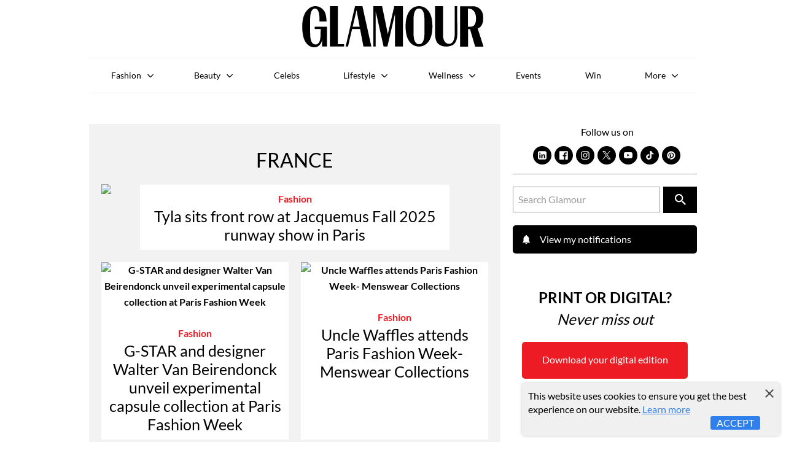

--- FILE ---
content_type: text/html; charset=utf-8
request_url: https://www.glamour.co.za/tags/france
body_size: 12320
content:
<!doctype html>
<html lang="en">
  <head>
      <script type="968ec4e5d1e9da70f2e30b3a-text/javascript">window.VIDEOJS_NO_DYNAMIC_STYLE = true</script>
      <!-- Schema Scripts -->
      <script data-react-helmet="true" type="application/ld+json">{"@context":"http://schema.org","@type":"WebPage","name":"Women's Magazine in South Africa | Glamour SA's Latest Trends and Stories","alternateName":"glamour","url":"https://www.glamour.co.za/tags/france"}</script>
      <!-- Meta Information -->
      <meta data-react-helmet="true" name="msapplication-TileColor" content="#ffffff"/><meta data-react-helmet="true" name="theme-color" content="#ffffff"/><meta data-react-helmet="true" name="msvalidate.01" content="5A0910AA1A12E32A5352933CF5FD96E9"/><meta data-react-helmet="true" charset="utf-8"/><meta data-react-helmet="true" itemprop="inLanguage" content="en"/><meta data-react-helmet="true" name="viewport" content="width=device-width, initial-scale=1, viewport-fit=cover"/><meta data-react-helmet="true" name="mobile-web-app-capable" content="yes"/><meta data-react-helmet="true" name="theme-color" content="#ffffff"/><meta data-react-helmet="true" name="google-site-verification" content="HddMcLw_KNBdDRFGEB3PgvGZOwDeN2mBWccTmTaOGf0"/><meta data-react-helmet="true" name="facebook-domain-verification" content="g8nc9qtjhsl1x3lnhwdttr375659q1"/><meta data-react-helmet="true" property="fb:app_id" content="293175074032541"/><meta data-react-helmet="true" property="og:type" content="section"/><meta data-react-helmet="true" property="og:title" content="France | Glamour SA"/><meta data-react-helmet="true" property="og:image" content="/static/media/glamour.385f45fb.svg"/><meta data-react-helmet="true" itemprop="headline" content="France | Glamour SA"/><meta data-react-helmet="true" name="description" content/><meta data-react-helmet="true" itemprop="description" content/><meta data-react-helmet="true" property="og:description" content/><meta data-react-helmet="true" property="og:url" content="/tags/france"/><meta data-react-helmet="true" property="keywords" content/><meta data-react-helmet="true" name="twitter:site" content="GLAMOUR_SA"/><meta data-react-helmet="true" name="twitter:creator" content="GLAMOUR_SA"/><meta data-react-helmet="true" name="twitter:title" content="France | Glamour SA"/><meta data-react-helmet="true" name="twitter:description" content/><meta data-react-helmet="true" itemprop="image" content="/static/media/glamour.385f45fb.svg"/><meta data-react-helmet="true" itemprop="thumbnailUrl" content="/static/media/glamour.385f45fb.svg"/><meta data-react-helmet="true" name="twitter:card" content="summary_large_image"/><meta data-react-helmet="true" name="twitter:image:src" content="/static/media/glamour.385f45fb.svg"/>
      <!-- Title -->
      <title data-react-helmet="true">France | Glamour SA</title>
      <!-- Links -->
      <link data-react-helmet="true" rel="icon" href="/static/media/favicon.cfb373eb.svg" type="image/svg+xml"/><link data-react-helmet="true" rel="icon" type="image/x-icon" href="/static/media/favicon.87fa317b.ico"/><link data-react-helmet="true" rel="apple-touch-icon" sizes="180x180" href="[data-uri]"/><link data-react-helmet="true" rel="icon" type="image/png" sizes="32x32" href="[data-uri]"/><link data-react-helmet="true" rel="icon" type="image/png" sizes="16x16" href="[data-uri]"/><link data-react-helmet="true" rel="mask-icon" href="/static/media/safari-pinned-tab.2a6cc620.svg" color="#000000"/><link data-react-helmet="true" rel="canonical" itemprop="url" href="https://www.glamour.co.za/tags/france"/><link data-react-helmet="true" rel="alternate" hreflang="en-ZA" href="https://www.glamour.co.za/tags/france"/>
      <link data-chunk="DefaultSection" rel="preload" as="style" href="/static/css/pages-Article.e9ea206c.chunk.css">
<link data-chunk="client" rel="preload" as="style" href="/static/css/client.7250abea.css">
<link data-chunk="client" rel="preload" as="script" href="/static/js/client.749cd7de.js">
<link data-chunk="DefaultSection" rel="preload" as="script" href="/static/js/pages-Article.5519b3bd.chunk.js">
      <link rel="manifest" href="/manifest.json">

      <!-- Google Tag Manager -->
      <script type="968ec4e5d1e9da70f2e30b3a-text/javascript">(function(w,d,s,l,i){w[l]=w[l]||[];w[l].push({'gtm.start':
      new Date().getTime(),event:'gtm.js'});var f=d.getElementsByTagName(s)[0],
      j=d.createElement(s),dl=l!='dataLayer'?'&l='+l:'';j.async=true;j.src=
      'https://www.googletagmanager.com/gtm.js?id='+i+dl;f.parentNode.insertBefore(j,f);
      })(window,document,'script','dataLayer','GTM-TW2M374');</script>
      <!-- End Google Tag Manager -->
      <script async="async" src="https://securepubads.g.doubleclick.net/tag/js/gpt.js" type="968ec4e5d1e9da70f2e30b3a-text/javascript"></script>
      
      <link rel="stylesheet" href="/static/css/client.7250abea.css">
      <link data-chunk="client" rel="stylesheet" href="/static/css/client.7250abea.css">
<link data-chunk="DefaultSection" rel="stylesheet" href="/static/css/pages-Article.e9ea206c.chunk.css">
      <style data-styled="" data-styled-version="4.4.1"></style>
  </head>
  <body class="menu-closed">
    <!-- Google Tag Manager (noscript) -->
    <noscript><iframe src="https://www.googletagmanager.com/ns.html?id=GTM-TW2M374"
    height="0" width="0" style="display:none;visibility:hidden"></iframe></noscript>
    <!-- End Google Tag Manager (noscript) -->
    </script>
    <div id="root"><div class="app"><div class="ui segment pushable"><div class="pusher"><header role="banner" class=""><a href="#main-content" class="show-on-focus" tabindex="0">Skip to content</a><div class="wrapper"><a class="logo" href="/"><img src="/static/media/glamour.385f45fb.svg" alt="Glamour South Africa"/></a></div></header><main id="main-content" role="main" class="content"><span></span><div class="wrapper article-listing"><div class="article-list"><div><h1>FRANCE</h1></div><article aria-label="article"><div class="article-list-img"><a href="/fashion/tyla-sits-front-row-at-jacquemus-fall-2025-runway-show-in-paris-fc4eb26f-06d8-4a47-b638-676d363e1567"></a></div><div class="content"><p><a href="/fashion">fashion</a></p><h4><a href="/fashion/tyla-sits-front-row-at-jacquemus-fall-2025-runway-show-in-paris-fc4eb26f-06d8-4a47-b638-676d363e1567">Tyla sits front row at Jacquemus Fall 2025 runway show in Paris</a></h4></div></article><article aria-label="article"><div class="article-list-img"><a href="/fashion/g-star-and-designer-walter-van-beirendonck-unveil-experimental-capsule-collection-at-paris-fashion-week-e15c8e43-fd30-4496-b220-e94c70328cf6"></a></div><div class="content"><p><a href="/fashion">fashion</a></p><h4><a href="/fashion/g-star-and-designer-walter-van-beirendonck-unveil-experimental-capsule-collection-at-paris-fashion-week-e15c8e43-fd30-4496-b220-e94c70328cf6">G-STAR and designer Walter Van Beirendonck unveil experimental capsule collection at Paris Fashion Week</a></h4></div></article><article aria-label="article"><div class="article-list-img"><a href="/fashion/uncle-waffles-attends-paris-fashion-week-menswear-collections-d26479ac-5d3a-4192-8cda-c1b0596c4784"></a></div><div class="content"><p><a href="/fashion">fashion</a></p><h4><a href="/fashion/uncle-waffles-attends-paris-fashion-week-menswear-collections-d26479ac-5d3a-4192-8cda-c1b0596c4784">Uncle Waffles attends Paris Fashion Week- Menswear Collections</a></h4></div></article><article aria-label="article"><div class="article-list-img"><a href="/fashion/glamours-favourite-looks-from-the-cannes-red-carpet-e60aeebe-4242-443c-bfce-e0a70822a4e4"></a></div><div class="content"><p><a href="/fashion">fashion</a></p><h4><a href="/fashion/glamours-favourite-looks-from-the-cannes-red-carpet-e60aeebe-4242-443c-bfce-e0a70822a4e4">Glamour’s favourite looks from the Cannes Red Carpet</a></h4></div></article><article aria-label="article"><div class="article-list-img"><a href="/fashion/louis-vuitton-launches-new-nautical-2024-capsule-f00954ec-31b7-4f65-8990-cf33d2a1b8a9"></a></div><div class="content"><p><a href="/fashion">fashion</a></p><h4><a href="/fashion/louis-vuitton-launches-new-nautical-2024-capsule-f00954ec-31b7-4f65-8990-cf33d2a1b8a9">Louis Vuitton launches new Nautical 2024 capsule</a></h4></div></article><article aria-label="article"><div class="article-list-img"><a href="/fashion/accessories/house-of-balmain-announces-the-release-of-their-new-handbag-jolie-madame-e48359d1-cbe4-44f5-a683-6bc0c42f00f0"></a></div><div class="content"><p><a href="/fashion/accessories">accessories</a></p><h4><a href="/fashion/accessories/house-of-balmain-announces-the-release-of-their-new-handbag-jolie-madame-e48359d1-cbe4-44f5-a683-6bc0c42f00f0">House of Balmain announces the release of their new handbag- Jolie Madame</a></h4></div></article></div><aside class="sidebar"><div class="wrapper"></div><div class="sidebar-search"><form action="/search" method="get"><input type="search" placeholder="Search Glamour" name="q" id="q"/><button><svg xmlns="http://www.w3.org/2000/svg" width="18" height="18" viewBox="0 0 24 24"><path fill="#FFFFFF" d="M1413.15266,71.0943396 L1412.06861,71.0943396 L1411.68439,70.7238422 C1413.02916,69.1595197 1413.83877,67.1286449 1413.83877,64.9193825 C1413.83877,59.9931389 1409.84563,56 1404.91938,56 C1399.99314,56 1396,59.9931389 1396,64.9193825 C1396,69.8456261 1399.99314,73.838765 1404.91938,73.838765 C1407.12864,73.838765 1409.15952,73.0291595 1410.72384,71.6843911 L1411.09434,72.0686106 L1411.09434,73.1526587 L1417.9554,80 L1420,77.9554031 L1413.15266,71.0943396 Z M1404.91938,71.0943396 C1401.50257,71.0943396 1398.74443,68.3361921 1398.74443,64.9193825 C1398.74443,61.5025729 1401.50257,58.7444254 1404.91938,58.7444254 C1408.33619,58.7444254 1411.09434,61.5025729 1411.09434,64.9193825 C1411.09434,68.3361921 1408.33619,71.0943396 1404.91938,71.0943396 Z" transform="translate(-1396 -56)"></path></svg></button></form></div><a class="my-notifications" href="/my-notifications"><div><img src="/static/media/notifications-ico.2720215b.svg" alt="View 0 recent articles pushed to you."/></div><div>View my notifications</div></a><div class="newsletter-subscribe"><h5>Glamour NEWSLETTER</h5><form name="item-form" id="item-form"><input type="text" name="firstName" placeholder="First Name" id="firstName" required="" value=""/><input type="text" name="lastName" placeholder="Last Name" id="lastName" value=""/><input type="email" name="email" placeholder="Email Address" id="email" required="" value=""/><button type="submit">Subscribe</button></form></div><div class="sidebar-articles"></div></aside></div></main><footer role="contentinfo" class=""><div class="wrapper"><nav><ul><li><div class="international-sites"><select><option value="#">Glamour International</option><option value="http://www.glamour.bg/">Bulgaria</option><option value="https://glamour.globo.com/">Brazil</option><option value="http://www.glamour.de/">Germany</option><option value="http://www.glamour.hu/">Hungary</option><option value="http://www.glamour.mx/">Mexico and Latin America</option><option value="http://www.glamour.pl/">Poland</option><option value="http://www.glamour.ro/">Romania</option><option value="http://www.glamour.es/">Spain</option><option value="http://www.glamourmagazine.co.uk/">UK</option><option value="https://www.glamour.com">United States</option></select></div></li><li><a href="/subscribe-glamour">Subscribe</a></li><li><a href="/my-notifications">Notifications</a></li><li><a href="/my-bookmarks">Bookmarks</a></li><li><a href="/to-advertise">Advertise</a></li><li><a href="/about-us">About Us</a></li><li><a href="/contact-us">Contact Us</a></li><li><a href="/terms-and-conditions">Terms and Conditions</a></li><li><a href="/privacy-policy">Privacy Policy</a></li></ul></nav><p>© <!-- -->2026<!-- --> <!-- -->Condé Nast. All rights reserved. Glamour® is a registered trademark of Condé Nast New Markets Europe/Africa, Inc. used under license by CONTENT NATION MEDIA (PTY) ltd. The material on this site may not be reproduced, distributed, transmitted, cached, or otherwise used, except with the prior written permission of the copyright owner.</p><img src="[data-uri]" alt="iab South Africa"/></div></footer></div></div></div></div>
    <script type="968ec4e5d1e9da70f2e30b3a-text/javascript">window.__PRELOADED_STATE__ = {"article":{"lastFetch":0,"didInvalidate":false,"isFetching":false,"hasFetched":false,"hasError":false,"is404":false,"checkCanonical":false,"canonical":null,"error":null,"article":null,"previewArticle":false,"readNext":[],"readArticles":[],"authorArticles":[]},"articles":{"tags\u002Ffrance":{"hasFetched":false,"isFetching":true,"didInvalidate":false,"articles":[{"contentKey":"fc4eb26f-06d8-4a47-b638-676d363e1567","uuid":"fc4eb26f-06d8-4a47-b638-676d363e1567","headline":"Tyla sits front row at Jacquemus Fall 2025 runway show in Paris","teaserHeadline":"Tyla sits front row at Jacquemus Fall 2025 runway show in Paris","abstract":"Simon Porte showcased his fall 2025 runway show yesterday in Paris with a host of celebrities gracing the front row seats. ","published":"2025-01-27T13:28:33.000Z","modified":"2025-02-27T10:18:55.000Z","section":"fashion","sectionLabel":"fashion","publication":"glamour","titleKey":"glamour","secondaryTags":[],"author":"Tania Durand","primaryTag":{"label":"france","slug":"france","sectionSlug":"tags","uuid":"glamour\u002Ftag\u002Ffrance"},"image":{"id":"bc86efdc076434145b30f0efedd37771bbe5ea95","url":"https:\u002F\u002Fiol-prod.appspot.com\u002Fimage\u002Fbc86efdc076434145b30f0efedd37771bbe5ea95\u002F1333","width":1333,"height":2000,"focal_x":50,"focal_y":50,"crops":{"16:9":{"x":0,"y":625,"w":1333,"h":750},"1:1":{"x":0,"y":0,"w":1333,"h":1333}}},"displayTag":{}},{"contentKey":"e15c8e43-fd30-4496-b220-e94c70328cf6","uuid":"e15c8e43-fd30-4496-b220-e94c70328cf6","headline":"G-STAR and designer Walter Van Beirendonck unveil experimental capsule collection at Paris Fashion Week","teaserHeadline":"G-STAR and designer Walter Van Beirendonck unveil experimental capsule collection at Paris Fashion Week","abstract":"Designer Walter Van Beirendonck presented his Spring-Summer 2025 collection at Paris Fashion Week. ","published":"2024-06-24T14:59:40.000Z","modified":"2025-02-27T11:20:34.000Z","section":"fashion","sectionLabel":"fashion","publication":"glamour","titleKey":"glamour","secondaryTags":[],"author":"Tania Durand","primaryTag":{"label":"france","slug":"france","sectionSlug":"tags","uuid":"glamour\u002Ftag\u002Ffrance"},"image":{"id":"ba04a1d8946ab816490ddd1547756f5762e421fa","url":"https:\u002F\u002Fiol-prod.appspot.com\u002Fimage\u002Fba04a1d8946ab816490ddd1547756f5762e421fa\u002F1333","width":1333,"height":2000,"focal_x":50,"focal_y":50,"crops":{"16:9":{"x":0,"y":625,"w":1333,"h":750},"1:1":{"x":0,"y":0,"w":1333,"h":1333}}},"displayTag":{}},{"contentKey":"d26479ac-5d3a-4192-8cda-c1b0596c4784","uuid":"d26479ac-5d3a-4192-8cda-c1b0596c4784","headline":"Uncle Waffles attends Paris Fashion Week- Menswear Collections","teaserHeadline":"Uncle Waffles attends Paris Fashion Week- Menswear Collections","abstract":"Uncle Waffles has been painting the fashion town red as she’s been spotted at some of the biggest fashion shows in Paris during its Menswear collections showcase. ","published":"2024-06-20T18:40:32.000Z","modified":"2025-02-27T11:20:34.000Z","section":"fashion","sectionLabel":"fashion","publication":"glamour","titleKey":"glamour","secondaryTags":[],"author":"Tania Durand","primaryTag":{"label":"france","slug":"france","sectionSlug":"tags","uuid":"glamour\u002Ftag\u002Ffrance"},"image":{"id":"ba360e0c0deb5dc9876f01e8c24f887153cb32db","url":"https:\u002F\u002Fiol-prod.appspot.com\u002Fimage\u002Fba360e0c0deb5dc9876f01e8c24f887153cb32db\u002F1605","width":1605,"height":2000,"focal_x":50,"focal_y":50,"crops":{"16:9":{"x":0,"y":549,"w":1605,"h":903},"1:1":{"x":0,"y":0,"w":1605,"h":1605}}},"displayTag":{}},{"contentKey":"e60aeebe-4242-443c-bfce-e0a70822a4e4","uuid":"e60aeebe-4242-443c-bfce-e0a70822a4e4","headline":"Glamour’s favourite looks from the Cannes Red Carpet","teaserHeadline":"Glamour’s favourite looks from the Cannes Red Carpet","abstract":"The Cannes film Festival is undoubtedly one of the most anticipated film festivals in the world. ","published":"2024-05-21T19:29:58.000Z","modified":"2025-02-27T11:32:36.000Z","section":"fashion","sectionLabel":"fashion","publication":"glamour","titleKey":"glamour","secondaryTags":[],"author":"Tania Durand","primaryTag":{"label":"france","slug":"france","sectionSlug":"tags","uuid":"glamour\u002Ftag\u002Ffrance"},"image":{"id":"e69ceca47a4f8ef7ae85f6c613113c0d6e1c079b","url":"https:\u002F\u002Fiol-prod.appspot.com\u002Fimage\u002Fe69ceca47a4f8ef7ae85f6c613113c0d6e1c079b\u002F1600","width":1600,"height":2000,"focal_x":50,"focal_y":50,"crops":{"16:9":{"x":0,"y":550,"w":1600,"h":900},"1:1":{"x":0,"y":0,"w":1600,"h":1600}}},"displayTag":{}},{"contentKey":"f00954ec-31b7-4f65-8990-cf33d2a1b8a9","uuid":"f00954ec-31b7-4f65-8990-cf33d2a1b8a9","headline":"Louis Vuitton launches new Nautical 2024 capsule","teaserHeadline":"Louis Vuitton launches new Nautical 2024 capsule","abstract":"The ever-present inspiration of travel across the universe of Louis Vuitton leads to a new Nautical Capsule that will be available starting March 22, 2024. ","published":"2024-05-20T20:01:29.000Z","modified":"2025-02-27T11:32:37.000Z","section":"fashion","sectionLabel":"fashion","publication":"glamour","titleKey":"glamour","secondaryTags":[],"author":"Tania Durand","primaryTag":{"label":"france","slug":"france","sectionSlug":"tags","uuid":"glamour\u002Ftag\u002Ffrance"},"image":{"id":"5ffc87e94494fc0c7a6fa078a32fddb723cd27af","url":"https:\u002F\u002Fiol-prod.appspot.com\u002Fimage\u002F5ffc87e94494fc0c7a6fa078a32fddb723cd27af\u002F1600","width":1600,"height":2000,"focal_x":50,"focal_y":50,"crops":{"16:9":{"x":0,"y":550,"w":1600,"h":900},"1:1":{"x":0,"y":0,"w":1600,"h":1600}}},"displayTag":{}},{"contentKey":"e48359d1-cbe4-44f5-a683-6bc0c42f00f0","uuid":"e48359d1-cbe4-44f5-a683-6bc0c42f00f0","headline":"House of Balmain announces the release of their new handbag- Jolie Madame","teaserHeadline":"House of Balmain announces the release of their new handbag- Jolie Madame","abstract":"Olivier Rousteng, Creative Director for the House Balmain shares, Jolie Madame refers to the house’s legendary mid-century silhouette reflecting both the audaciousness of Monsieur Balmain’s fresh and feminine postwar collections and the drive for incorporating surprising innovations. ","published":"2024-04-15T13:31:57.000Z","modified":"2025-02-27T11:45:56.000Z","section":"fashion\u002Faccessories","sectionLabel":"fashion\u002Faccessories","publication":"glamour","titleKey":"glamour","secondaryTags":[],"author":"Tania Durand","primaryTag":{"label":"france","slug":"france","sectionSlug":"tags","uuid":"glamour\u002Ftag\u002Ffrance"},"image":{"id":"5925bc1a946441ee25f62f7fef94b179606bcc8c","url":"https:\u002F\u002Fiol-prod.appspot.com\u002Fimage\u002F5925bc1a946441ee25f62f7fef94b179606bcc8c\u002F1756","width":1756,"height":2000,"focal_x":50,"focal_y":50,"crops":{"16:9":{"x":0,"y":506,"w":1756,"h":988},"1:1":{"x":0,"y":0,"w":1756,"h":1756}}},"displayTag":{}}],"hasMore":false,"lastFetch":new Date("2026-01-17T18:43:54.889Z"),"authorName":null,"sectionLabel":"FRANCE","sectionsLabels":[{"label":"FRANCE","slug":"tags\u002Ffrance","uuid":"tags\u002Ffrance"}],"hasError":false,"is404":false,"error":null}},"mostReadArticles":{},"navPath":{"navPath":"\u002F"},"app":{"showMenu":false,"showSearch":false,"isConnected":true,"path":"","wingbannerLeftActive":false,"wingbannerRightActive":false},"staticPage":{"lastFetch":0,"didInvalidate":false,"isFetching":false,"hasFetched":false,"hasError":false,"canonical":null,"error":null,"latestArticles":null,"staticPage":null},"feedback":{"fullName":"","phone":"","email":"","enquiryType":"general","message":"","output":"","captchaVerified":false},"subscribe":{"firstName":"","lastName":"","email":"","lists":[],"errorMessage":"","captchaVerified":false},"search":{"didInvalidate":false,"isFetching":false,"hasFetched":false,"hasError":false,"query":"","error":null,"isEmpty":false},"magazineCover":{"lastFetch":0,"didInvalidate":false,"isFetching":false,"hasFetched":false,"hasError":false,"canonical":null,"error":null,"magazineCover":null},"subscribeBlock":{"lastFetch":0,"didInvalidate":false,"isFetching":false,"hasFetched":false,"hasError":false,"canonical":null,"error":null,"subscribeBlock":null},"author":{"didInvalidate":false,"lastFetch":0,"isFetching":false,"hasFetched":false,"hasError":false,"is404":false,"error":null,"author":null},"authors":{"didInvalidate":false,"lastFetch":0,"isFetching":false,"hasFetched":false,"hasError":false,"is404":false,"error":null,"authors":null}}</script>
    <!-- Meta Pixel Code -->
        <script type="968ec4e5d1e9da70f2e30b3a-text/javascript">
        !function(f,b,e,v,n,t,s)
        {if(f.fbq)return;n=f.fbq=function(){n.callMethod?
        n.callMethod.apply(n,arguments):n.queue.push(arguments)};
        if(!f._fbq)f._fbq=n;n.push=n;n.loaded=!0;n.version='2.0';
        n.queue=[];t=b.createElement(e);t.async=!0;
        t.src=v;s=b.getElementsByTagName(e)[0];
        s.parentNode.insertBefore(t,s)}(window, document,'script',
        'https://connect.facebook.net/en_US/fbevents.js');
        fbq('init', '254421720418959');
        fbq('track', 'PageView');
        </script>
        <noscript><img height="1" width="1" style="display:none"
        src="https://www.facebook.com/tr?id=254421720418959&ev=PageView&noscript=1"
        /></noscript>
      <!-- End Meta Pixel Code -->
    
    
          <!-- TikTok -->
          <script type="968ec4e5d1e9da70f2e30b3a-text/javascript">
            !function (w, d, t) {
              w.TiktokAnalyticsObject=t;var ttq=w[t]=w[t]||[];ttq.methods=["page","track","identify","instances","debug","on","off","once","ready","alias","group","enableCookie","disableCookie"],ttq.setAndDefer=function(t,e){t[e]=function(){t.push([e].concat(Array.prototype.slice.call(arguments,0)))}};for(var i=0;i<ttq.methods.length;i++)ttq.setAndDefer(ttq,ttq.methods[i]);ttq.instance=function(t){for(var e=ttq._i[t]||[],n=0;n<ttq.methods.length;n++)ttq.setAndDefer(e,ttq.methods[n]);return e},ttq.load=function(e,n){var i="https://analytics.tiktok.com/i18n/pixel/events.js";ttq._i=ttq._i||{},ttq._i[e]=[],ttq._i[e]._u=i,ttq._t=ttq._t||{},ttq._t[e]=+new Date,ttq._o=ttq._o||{},ttq._o[e]=n||{};var o=document.createElement("script");o.type="text/javascript",o.async=!0,o.src=i+"?sdkid="+e+"&lib="+t;var a=document.getElementsByTagName("script")[0];a.parentNode.insertBefore(o,a)};
              ttq.load('CKT9FKRC77U1BIIGGJ70');
              ttq.page();
            }(window, document, 'ttq');
          </script>
          
    
    <script src="/static/js/vendor.749cd7de.js" defer crossorigin type="968ec4e5d1e9da70f2e30b3a-text/javascript"></script>
    <script id="__LOADABLE_REQUIRED_CHUNKS__" type="application/json">[1]</script><script id="__LOADABLE_REQUIRED_CHUNKS___ext" type="application/json">{"namedChunks":["DefaultSection"]}</script>
<script async data-chunk="client" src="/static/js/client.749cd7de.js" type="968ec4e5d1e9da70f2e30b3a-text/javascript"></script>
<script async data-chunk="DefaultSection" src="/static/js/pages-Article.5519b3bd.chunk.js" type="968ec4e5d1e9da70f2e30b3a-text/javascript"></script>
  <script src="/cdn-cgi/scripts/7d0fa10a/cloudflare-static/rocket-loader.min.js" data-cf-settings="968ec4e5d1e9da70f2e30b3a-|49" defer></script><script defer src="https://static.cloudflareinsights.com/beacon.min.js/vcd15cbe7772f49c399c6a5babf22c1241717689176015" integrity="sha512-ZpsOmlRQV6y907TI0dKBHq9Md29nnaEIPlkf84rnaERnq6zvWvPUqr2ft8M1aS28oN72PdrCzSjY4U6VaAw1EQ==" data-cf-beacon='{"version":"2024.11.0","token":"c1973bcb56c141868ae07658bc7fbdf4","r":1,"server_timing":{"name":{"cfCacheStatus":true,"cfEdge":true,"cfExtPri":true,"cfL4":true,"cfOrigin":true,"cfSpeedBrain":true},"location_startswith":null}}' crossorigin="anonymous"></script>
</body>
</html>

--- FILE ---
content_type: text/html; charset=utf-8
request_url: https://www.google.com/recaptcha/api2/aframe
body_size: 266
content:
<!DOCTYPE HTML><html><head><meta http-equiv="content-type" content="text/html; charset=UTF-8"></head><body><script nonce="Gcqx0K2b0reWcT0Mf3_acQ">/** Anti-fraud and anti-abuse applications only. See google.com/recaptcha */ try{var clients={'sodar':'https://pagead2.googlesyndication.com/pagead/sodar?'};window.addEventListener("message",function(a){try{if(a.source===window.parent){var b=JSON.parse(a.data);var c=clients[b['id']];if(c){var d=document.createElement('img');d.src=c+b['params']+'&rc='+(localStorage.getItem("rc::a")?sessionStorage.getItem("rc::b"):"");window.document.body.appendChild(d);sessionStorage.setItem("rc::e",parseInt(sessionStorage.getItem("rc::e")||0)+1);localStorage.setItem("rc::h",'1768675442923');}}}catch(b){}});window.parent.postMessage("_grecaptcha_ready", "*");}catch(b){}</script></body></html>

--- FILE ---
content_type: image/svg+xml
request_url: https://www.glamour.co.za/static/media/notifications-ico.2720215b.svg
body_size: -239
content:
<svg width="18" height="18" viewBox="0 0 18 18" fill="none" xmlns="http://www.w3.org/2000/svg">
<path d="M9 16.5C9.825 16.5 10.5 15.825 10.5 15H7.5C7.5 15.825 8.1675 16.5 9 16.5ZM13.5 12V8.25C13.5 5.9475 12.27 4.02 10.125 3.51V3C10.125 2.3775 9.6225 1.875 9 1.875C8.3775 1.875 7.875 2.3775 7.875 3V3.51C5.7225 4.02 4.5 5.94 4.5 8.25V12L3 13.5V14.25H15V13.5L13.5 12Z" fill="white"/>
</svg>


--- FILE ---
content_type: application/javascript; charset=utf8
request_url: https://www.glamour.co.za/static/js/client.749cd7de.js
body_size: 287089
content:
/*! For license information please see client.749cd7de.js.LICENSE.txt */
!function(e){function t(t){for(var n,r,o=t[0],i=t[1],u=0,l=[];u<o.length;u++)r=o[u],Object.prototype.hasOwnProperty.call(a,r)&&a[r]&&l.push(a[r][0]),a[r]=0;for(n in i)Object.prototype.hasOwnProperty.call(i,n)&&(e[n]=i[n]);for(s&&s(t);l.length;)l.shift()()}var n={},r={3:0},a={3:0};function o(t){if(n[t])return n[t].exports;var r=n[t]={i:t,l:!1,exports:{}};return e[t].call(r.exports,r,r.exports,o),r.l=!0,r.exports}o.e=function(e){var t=[];r[e]?t.push(r[e]):0!==r[e]&&{0:1,1:1,2:1}[e]&&t.push(r[e]=new Promise((function(t,n){for(var a="static/css/"+({0:"pages-SearchPage",1:"pages-Article",2:"pages-NotFound"}[e]||e)+"."+{0:"4ce839ed",1:"e9ea206c",2:"0f17eff7"}[e]+".chunk.css",i=o.p+a,u=document.getElementsByTagName("link"),l=0;l<u.length;l++){var s=(d=u[l]).getAttribute("data-href")||d.getAttribute("href");if("stylesheet"===d.rel&&(s===a||s===i))return t()}var c=document.getElementsByTagName("style");for(l=0;l<c.length;l++){var d;if((s=(d=c[l]).getAttribute("data-href"))===a||s===i)return t()}var f=document.createElement("link");f.rel="stylesheet",f.type="text/css",f.onload=t,f.onerror=function(t){var a=t&&t.target&&t.target.src||i,o=new Error("Loading CSS chunk "+e+" failed.\n("+a+")");o.code="CSS_CHUNK_LOAD_FAILED",o.request=a,delete r[e],f.parentNode.removeChild(f),n(o)},f.href=i,document.getElementsByTagName("head")[0].appendChild(f)})).then((function(){r[e]=0})));var n=a[e];if(0!==n)if(n)t.push(n[2]);else{var i=new Promise((function(t,r){n=a[e]=[t,r]}));t.push(n[2]=i);var u,l=document.createElement("script");l.charset="utf-8",l.timeout=120,o.nc&&l.setAttribute("nonce",o.nc),l.src=function(e){return o.p+"static/js/"+({0:"pages-SearchPage",1:"pages-Article",2:"pages-NotFound"}[e]||e)+"."+{0:"5817b952",1:"5519b3bd",2:"c53c9b6f"}[e]+".chunk.js"}(e);var s=new Error;u=function(t){l.onerror=l.onload=null,clearTimeout(c);var n=a[e];if(0!==n){if(n){var r=t&&("load"===t.type?"missing":t.type),o=t&&t.target&&t.target.src;s.message="Loading chunk "+e+" failed.\n("+r+": "+o+")",s.name="ChunkLoadError",s.type=r,s.request=o,n[1](s)}a[e]=void 0}};var c=setTimeout((function(){u({type:"timeout",target:l})}),12e4);l.onerror=l.onload=u,document.head.appendChild(l)}return Promise.all(t)},o.m=e,o.c=n,o.d=function(e,t,n){o.o(e,t)||Object.defineProperty(e,t,{enumerable:!0,get:n})},o.r=function(e){"undefined"!==typeof Symbol&&Symbol.toStringTag&&Object.defineProperty(e,Symbol.toStringTag,{value:"Module"}),Object.defineProperty(e,"__esModule",{value:!0})},o.t=function(e,t){if(1&t&&(e=o(e)),8&t)return e;if(4&t&&"object"===typeof e&&e&&e.__esModule)return e;var n=Object.create(null);if(o.r(n),Object.defineProperty(n,"default",{enumerable:!0,value:e}),2&t&&"string"!=typeof e)for(var r in e)o.d(n,r,function(t){return e[t]}.bind(null,r));return n},o.n=function(e){var t=e&&e.__esModule?function(){return e.default}:function(){return e};return o.d(t,"a",t),t},o.o=function(e,t){return Object.prototype.hasOwnProperty.call(e,t)},o.p="/",o.oe=function(e){throw console.error(e),e};var i=window.__LOADABLE_LOADED_CHUNKS__=window.__LOADABLE_LOADED_CHUNKS__||[],u=i.push.bind(i);i.push=t,i=i.slice();for(var l=0;l<i.length;l++)t(i[l]);var s=u;o(o.s="ftlp")}({"+3lM":function(e,t){e.exports="[data-uri]"},"+5DQ":function(e,t,n){"use strict";var r=n("TqRt");t.__esModule=!0,t.default=function(e){var t,n=e.additionLabel,r=e.additionPosition,s=e.allowAdditions,c=e.deburr,d=e.multiple,f=e.options,p=e.search,h=e.searchQuery,v=e.selectedIndex,m=e.value,y=(0,l.default)({value:m,options:f,searchQuery:h,additionLabel:n,additionPosition:r,allowAdditions:s,deburr:c,multiple:d,search:p}),g=(0,u.default)(y,(function(e,t,n){return t.disabled||e.push(n),e}),[]);if(!v||v<0){var b=g[0];t=d?b:(0,i.default)(y,["value",m])||g[0]}else if(d)t=(0,o.default)(g,(function(e){return e>=v})),v>=y.length-1&&(t=g[g.length-1]);else{var w=(0,i.default)(y,["value",m]);t=(0,a.default)(g,w)?w:void 0}(!t||t<0)&&(t=g[0]);return t};var a=r(n("ijCd")),o=r(n("J2m7")),i=r(n("UfWW")),u=r(n("xaJk")),l=r(n("GVNN"))},"+6XX":function(e,t,n){var r=n("y1pI");e.exports=function(e){return r(this.__data__,e)>-1}},"+GxZ":function(e,t,n){"use strict";var r=n("TqRt");t.__esModule=!0;var a=r(n("oAej"));t.default=a.default},"+O5A":function(e,t,n){"use strict";var r=n("TqRt");t.__esModule=!0,t.default=void 0;var a=r(n("pVnL")),o=r(n("iuhU")),i=(r(n("17x9")),r(n("q1tI"))),u=n("xd3P"),l=r(n("2vb4")),s=r(n("WnRT"));function c(e){var t=e.children,n=e.className,r=e.content,d=e.description,f=e.title,p=(0,o.default)("content",n),h=(0,u.getUnhandledProps)(c,e),v=(0,u.getElementType)(c,e);return u.childrenUtils.isNil(t)?u.childrenUtils.isNil(r)?i.default.createElement(v,(0,a.default)({},h,{className:p}),s.default.create(f,{autoGenerateKey:!1}),l.default.create(d,{autoGenerateKey:!1})):i.default.createElement(v,(0,a.default)({},h,{className:p}),r):i.default.createElement(v,(0,a.default)({},h,{className:p}),t)}c.handledProps=["as","children","className","content","description","title"],c.propTypes={},c.create=(0,u.createShorthandFactory)(c,(function(e){return{content:e}}));var d=c;t.default=d},"+RtN":function(e,t,n){"use strict";t.__esModule=!0,t.default=void 0;t.default=function(e,t){return"number"===typeof e||"string"===typeof e?e:e[t]}},"+SaM":function(e,t,n){"use strict";var r=n("284h"),a=n("TqRt");t.__esModule=!0,t.default=void 0;var o=a(n("pVnL")),i=a(n("VbXa")),u=(a(n("Wt1U")),a(n("J2iB"))),l=a(n("TP7S")),s=a(n("Og4/")),c=a(n("iP1z")),d=a(n("Z0cm")),f=a(n("JZM8")),p=a(n("ijCd")),h=a(n("xaJk")),v=a(n("VLSD")),m=a(n("iuhU")),y=(a(n("17x9")),r(n("q1tI"))),g=n("I7VN"),b=a(n("Gytx")),w=n("xd3P"),O=a(n("gH01")),E=n("h8HC"),x=a(n("typt")),S=a(n("X9jI")),C=a(n("fZoL")),T=function(e){function t(){for(var n,r=arguments.length,a=new Array(r),i=0;i<r;i++)a[i]=arguments[i];return(n=e.call.apply(e,[this].concat(a))||this).state={},n.open=!1,n.zIndexWasSynced=!1,n.triggerRef=y.default.createRef(),n.elementRef=y.default.createRef(),n.getPortalProps=function(){var e={},t=n.props,r=t.on,a=t.hoverable,o=(0,d.default)(r)?r:[r];return a&&(e.closeOnPortalMouseLeave=!0,e.mouseLeaveDelay=300),(0,p.default)(o,"hover")&&(e.openOnTriggerClick=!1,e.closeOnTriggerClick=!1,e.openOnTriggerMouseEnter=!0,e.closeOnTriggerMouseLeave=!0,e.mouseLeaveDelay=70,e.mouseEnterDelay=50),(0,p.default)(o,"click")&&(e.openOnTriggerClick=!0,e.closeOnTriggerClick=!0,e.closeOnDocumentClick=!0),(0,p.default)(o,"focus")&&(e.openOnTriggerFocus=!0,e.closeOnTriggerBlur=!0),e},n.hideOnScroll=function(e){(0,c.default)(e.target)&&n.elementRef.current.contains(e.target)||(n.setState({closed:!0}),w.eventStack.unsub("scroll",n.hideOnScroll,{target:window}),n.timeoutId=setTimeout((function(){n.setState({closed:!1})}),50),n.handleClose(e))},n.handleClose=function(e){(0,s.default)(n.props,"onClose",e,(0,o.default)({},n.props,{open:!1}))},n.handleOpen=function(e){(0,s.default)(n.props,"onOpen",e,(0,o.default)({},n.props,{open:!0}))},n.handlePortalMount=function(e){(0,s.default)(n.props,"onMount",e,n.props)},n.handlePortalUnmount=function(e){n.positionUpdate=null,(0,s.default)(n.props,"onUnmount",e,n.props)},n.renderContent=function(e){var r=e.placement,a=e.ref,i=e.update,u=e.style,l=n.props,s=l.basic,c=l.children,d=l.className,f=l.content,p=l.hideOnScroll,h=l.flowing,g=l.header,b=l.inverted,O=l.popper,x=l.size,T=l.style,A=l.wide,k=n.state.contentRestProps;n.positionUpdate=i;var j=(0,m.default)("ui",E.placementMapping[r],x,(0,w.useKeyOrValueAndKey)(A,"wide"),(0,w.useKeyOnly)(s,"basic"),(0,w.useKeyOnly)(h,"flowing"),(0,w.useKeyOnly)(b,"inverted"),"popup transition visible",d),P=(0,w.getElementType)(t,n.props),N=(0,o.default)({left:"auto",right:"auto",position:"initial"},T),_=y.default.createElement(P,(0,o.default)({},k,{className:j,style:N,ref:n.elementRef}),w.childrenUtils.isNil(c)?y.default.createElement(y.default.Fragment,null,C.default.create(g,{autoGenerateKey:!1}),S.default.create(f,{autoGenerateKey:!1})):c,p&&y.default.createElement(v.default,{on:n.hideOnScroll,name:"scroll",target:"window"}));return(0,w.createHTMLDivision)(O||{},{overrideProps:{children:_,ref:a,style:(0,o.default)({display:"flex"},u)}})},n}(0,i.default)(t,e),t.getDerivedStateFromProps=function(e,n){if(n.closed||n.disabled)return{};var r=(0,w.getUnhandledProps)(t,e);return{contentRestProps:(0,h.default)(r,(function(e,t,n){return(0,p.default)(O.default.handledProps,n)||(e[n]=t),e}),{}),portalRestProps:(0,f.default)(r,O.default.handledProps)}};var n=t.prototype;return n.componentDidUpdate=function(e){(0,b.default)(this.props.popperDependencies,e.popperDependencies)||this.handleUpdate()},n.componentWillUnmount=function(){clearTimeout(this.timeoutId)},n.handleUpdate=function(){this.positionUpdate&&this.positionUpdate()},n.render=function(){var e=this,t=this.props,n=t.context,r=t.disabled,a=t.eventsEnabled,i=t.offset,s=t.pinned,c=t.popper,d=t.popperModifiers,f=t.position,p=t.positionFixed,h=t.trigger,v=this.state,m=v.closed,b=v.portalRestProps;if(m||r)return h;var w=[{name:"arrow",enabled:!1},{name:"eventListeners",options:{scroll:!!a,resize:!!a}},{name:"flip",enabled:!s},{name:"preventOverflow",enabled:!!i},{name:"offset",enabled:!!i,options:{offset:i}}].concat(d,[{name:"syncZIndex",enabled:!0,phase:"beforeRead",fn:function(t){var n,r=t.state;if(!e.zIndexWasSynced){var a=null==c||null==(n=c.style)?void 0:n.zIndex;(0,l.default)(a)&&(r.elements.popper.style.zIndex=window.getComputedStyle(r.elements.popper.firstChild).zIndex),e.zIndexWasSynced=!0}},effect:function(){return function(){e.zIndexWasSynced=!1}}}]),S=(0,x.default)((0,u.default)(n)?this.triggerRef:n),C=(0,o.default)({},this.getPortalProps(),b);return y.default.createElement(O.default,(0,o.default)({},C,{onClose:this.handleClose,onMount:this.handlePortalMount,onOpen:this.handleOpen,onUnmount:this.handlePortalUnmount,trigger:h,triggerRef:this.triggerRef}),y.default.createElement(g.Popper,{modifiers:w,placement:E.positionsMapping[f],strategy:p?"fixed":null,referenceElement:S},this.renderContent))},t}(y.Component);t.default=T,T.handledProps=["as","basic","children","className","content","context","disabled","eventsEnabled","flowing","header","hideOnScroll","hoverable","inverted","offset","on","onClose","onMount","onOpen","onUnmount","pinned","popper","popperDependencies","popperModifiers","position","positionFixed","size","style","trigger","wide"],T.propTypes={},T.defaultProps={disabled:!1,eventsEnabled:!0,on:["click","hover"],pinned:!1,popperModifiers:[],position:"top left"},T.Content=S.default,T.Header=C.default},"+Xah":function(e,t,n){"use strict";t.a=function(e){return e}},"+bN3":function(e,t,n){"use strict";var r=n("TqRt");t.__esModule=!0,t.default=void 0;var a=r(n("pVnL")),o=r(n("iuhU")),i=(r(n("17x9")),r(n("q1tI"))),u=n("xd3P");function l(e){var t=e.className,n=e.dimmed,r=e.children,s=e.content,c=(0,o.default)("pusher",(0,u.useKeyOnly)(n,"dimmed"),t),d=(0,u.getUnhandledProps)(l,e),f=(0,u.getElementType)(l,e);return i.default.createElement(f,(0,a.default)({},d,{className:c}),u.childrenUtils.isNil(r)?s:r)}l.handledProps=["as","children","className","content","dimmed"],l.propTypes={};var s=l;t.default=s},"+c4W":function(e,t,n){var r=n("711d"),a=n("4/ic"),o=n("9ggG"),i=n("9Nap");e.exports=function(e){return o(e)?r(i(e)):a(e)}},"+wdc":function(e,t,n){"use strict";(function(e){function n(e,t){var n=e.length;e.push(t);e:for(;0<n;){var r=n-1>>>1,a=e[r];if(!(0<o(a,t)))break e;e[r]=t,e[n]=a,n=r}}function r(e){return 0===e.length?null:e[0]}function a(e){if(0===e.length)return null;var t=e[0],n=e.pop();if(n!==t){e[0]=n;e:for(var r=0,a=e.length,i=a>>>1;r<i;){var u=2*(r+1)-1,l=e[u],s=u+1,c=e[s];if(0>o(l,n))s<a&&0>o(c,l)?(e[r]=c,e[s]=n,r=s):(e[r]=l,e[u]=n,r=u);else{if(!(s<a&&0>o(c,n)))break e;e[r]=c,e[s]=n,r=s}}}return t}function o(e,t){var n=e.sortIndex-t.sortIndex;return 0!==n?n:e.id-t.id}if("object"===typeof performance&&"function"===typeof performance.now){var i=performance;t.unstable_now=function(){return i.now()}}else{var u=Date,l=u.now();t.unstable_now=function(){return u.now()-l}}var s=[],c=[],d=1,f=null,p=3,h=!1,v=!1,m=!1,y="function"===typeof setTimeout?setTimeout:null,g="function"===typeof clearTimeout?clearTimeout:null,b="undefined"!==typeof e?e:null;function w(e){for(var t=r(c);null!==t;){if(null===t.callback)a(c);else{if(!(t.startTime<=e))break;a(c),t.sortIndex=t.expirationTime,n(s,t)}t=r(c)}}function O(e){if(m=!1,w(e),!v)if(null!==r(s))v=!0,R(E);else{var t=r(c);null!==t&&I(O,t.startTime-e)}}function E(e,n){v=!1,m&&(m=!1,g(T),T=-1),h=!0;var o=p;try{for(w(n),f=r(s);null!==f&&(!(f.expirationTime>n)||e&&!j());){var i=f.callback;if("function"===typeof i){f.callback=null,p=f.priorityLevel;var u=i(f.expirationTime<=n);n=t.unstable_now(),"function"===typeof u?f.callback=u:f===r(s)&&a(s),w(n)}else a(s);f=r(s)}if(null!==f)var l=!0;else{var d=r(c);null!==d&&I(O,d.startTime-n),l=!1}return l}finally{f=null,p=o,h=!1}}"undefined"!==typeof navigator&&void 0!==navigator.scheduling&&void 0!==navigator.scheduling.isInputPending&&navigator.scheduling.isInputPending.bind(navigator.scheduling);var x,S=!1,C=null,T=-1,A=5,k=-1;function j(){return!(t.unstable_now()-k<A)}function P(){if(null!==C){var e=t.unstable_now();k=e;var n=!0;try{n=C(!0,e)}finally{n?x():(S=!1,C=null)}}else S=!1}if("function"===typeof b)x=function(){b(P)};else if("undefined"!==typeof MessageChannel){var N=new MessageChannel,_=N.port2;N.port1.onmessage=P,x=function(){_.postMessage(null)}}else x=function(){y(P,0)};function R(e){C=e,S||(S=!0,x())}function I(e,n){T=y((function(){e(t.unstable_now())}),n)}t.unstable_IdlePriority=5,t.unstable_ImmediatePriority=1,t.unstable_LowPriority=4,t.unstable_NormalPriority=3,t.unstable_Profiling=null,t.unstable_UserBlockingPriority=2,t.unstable_cancelCallback=function(e){e.callback=null},t.unstable_continueExecution=function(){v||h||(v=!0,R(E))},t.unstable_forceFrameRate=function(e){0>e||125<e?console.error("forceFrameRate takes a positive int between 0 and 125, forcing frame rates higher than 125 fps is not supported"):A=0<e?Math.floor(1e3/e):5},t.unstable_getCurrentPriorityLevel=function(){return p},t.unstable_getFirstCallbackNode=function(){return r(s)},t.unstable_next=function(e){switch(p){case 1:case 2:case 3:var t=3;break;default:t=p}var n=p;p=t;try{return e()}finally{p=n}},t.unstable_pauseExecution=function(){},t.unstable_requestPaint=function(){},t.unstable_runWithPriority=function(e,t){switch(e){case 1:case 2:case 3:case 4:case 5:break;default:e=3}var n=p;p=e;try{return t()}finally{p=n}},t.unstable_scheduleCallback=function(e,a,o){var i=t.unstable_now();switch("object"===typeof o&&null!==o?o="number"===typeof(o=o.delay)&&0<o?i+o:i:o=i,e){case 1:var u=-1;break;case 2:u=250;break;case 5:u=1073741823;break;case 4:u=1e4;break;default:u=5e3}return e={id:d++,callback:a,priorityLevel:e,startTime:o,expirationTime:u=o+u,sortIndex:-1},o>i?(e.sortIndex=o,n(c,e),null===r(s)&&e===r(c)&&(m?(g(T),T=-1):m=!0,I(O,o-i))):(e.sortIndex=u,n(s,e),v||h||(v=!0,R(E))),e},t.unstable_shouldYield=j,t.unstable_wrapCallback=function(e){var t=p;return function(){var n=p;p=t;try{return e.apply(this,arguments)}finally{p=n}}}}).call(this,n("URgk").setImmediate)},"/1FC":function(e,t,n){"use strict";var r=Array.isArray;t.a=r},"/9aa":function(e,t,n){var r=n("NykK"),a=n("ExA7");e.exports=function(e){return"symbol"==typeof e||a(e)&&"[object Symbol]"==r(e)}},"/EE0":function(e,t,n){"use strict";t.__esModule=!0,t.numberToWord=function(e){var t=typeof e;if("string"===t||"number"===t)return r[e]||e;return""},t.numberToWordMap=void 0;var r={1:"one",2:"two",3:"three",4:"four",5:"five",6:"six",7:"seven",8:"eight",9:"nine",10:"ten",11:"eleven",12:"twelve",13:"thirteen",14:"fourteen",15:"fifteen",16:"sixteen"};t.numberToWordMap=r},"/JZc":function(e,t,n){"use strict";var r=n("TqRt");t.__esModule=!0,t.default=void 0;var a=r(n("pVnL")),o=(r(n("Wt1U")),r(n("iuhU"))),i=(r(n("17x9")),r(n("q1tI"))),u=n("xd3P");function l(e){var t=e.children,n=e.className,r=e.compact,s=e.content,c=e.horizontal,d=e.piled,f=e.raised,p=e.size,h=e.stacked,v=(0,o.default)("ui",p,(0,u.useKeyOnly)(r,"compact"),(0,u.useKeyOnly)(c,"horizontal"),(0,u.useKeyOnly)(d,"piled"),(0,u.useKeyOnly)(f,"raised"),(0,u.useKeyOnly)(h,"stacked"),"segments",n),m=(0,u.getUnhandledProps)(l,e),y=(0,u.getElementType)(l,e);return i.default.createElement(y,(0,a.default)({},m,{className:v}),u.childrenUtils.isNil(t)?s:t)}l.handledProps=["as","children","className","compact","content","horizontal","piled","raised","size","stacked"],l.propTypes={};var s=l;t.default=s},"/MKj":function(e,t,n){"use strict";n.r(t),n.d(t,"Provider",(function(){return d})),n.d(t,"connectAdvanced",(function(){return T})),n.d(t,"ReactReduxContext",(function(){return o})),n.d(t,"connect",(function(){return H})),n.d(t,"useDispatch",(function(){return Q})),n.d(t,"createDispatchHook",(function(){return Z})),n.d(t,"useSelector",(function(){return $})),n.d(t,"createSelectorHook",(function(){return J})),n.d(t,"useStore",(function(){return G})),n.d(t,"createStoreHook",(function(){return W})),n.d(t,"shallowEqual",(function(){return k})),n.d(t,"batch",(function(){return ee.unstable_batchedUpdates}));var r=n("q1tI"),a=n.n(r),o=a.a.createContext(null);var i=function(e){e()};function u(){var e=i,t=null,n=null;return{clear:function(){t=null,n=null},notify:function(){e((function(){for(var e=t;e;)e.callback(),e=e.next}))},get:function(){for(var e=[],n=t;n;)e.push(n),n=n.next;return e},subscribe:function(e){var r=!0,a=n={callback:e,next:null,prev:n};return a.prev?a.prev.next=a:t=a,function(){r&&null!==t&&(r=!1,a.next?a.next.prev=a.prev:n=a.prev,a.prev?a.prev.next=a.next:t=a.next)}}}}var l={notify:function(){},get:function(){return[]}};function s(e,t){var n,r=l;function a(){i.onStateChange&&i.onStateChange()}function o(){n||(n=t?t.addNestedSub(a):e.subscribe(a),r=u())}var i={addNestedSub:function(e){return o(),r.subscribe(e)},notifyNestedSubs:function(){r.notify()},handleChangeWrapper:a,isSubscribed:function(){return Boolean(n)},trySubscribe:o,tryUnsubscribe:function(){n&&(n(),n=void 0,r.clear(),r=l)},getListeners:function(){return r}};return i}var c="undefined"!==typeof window&&"undefined"!==typeof window.document&&"undefined"!==typeof window.document.createElement?r.useLayoutEffect:r.useEffect;var d=function(e){var t=e.store,n=e.context,i=e.children,u=Object(r.useMemo)((function(){var e=s(t);return{store:t,subscription:e}}),[t]),l=Object(r.useMemo)((function(){return t.getState()}),[t]);c((function(){var e=u.subscription;return e.onStateChange=e.notifyNestedSubs,e.trySubscribe(),l!==t.getState()&&e.notifyNestedSubs(),function(){e.tryUnsubscribe(),e.onStateChange=null}}),[u,l]);var d=n||o;return a.a.createElement(d.Provider,{value:u},i)},f=n("wx14"),p=n("zLVn"),h=n("2mql"),v=n.n(h),m=n("0vxD"),y=["getDisplayName","methodName","renderCountProp","shouldHandleStateChanges","storeKey","withRef","forwardRef","context"],g=["reactReduxForwardedRef"],b=[],w=[null,null];function O(e,t){var n=e[1];return[t.payload,n+1]}function E(e,t,n){c((function(){return e.apply(void 0,t)}),n)}function x(e,t,n,r,a,o,i){e.current=r,t.current=a,n.current=!1,o.current&&(o.current=null,i())}function S(e,t,n,r,a,o,i,u,l,s){if(e){var c=!1,d=null,f=function(){if(!c){var e,n,f=t.getState();try{e=r(f,a.current)}catch(p){n=p,d=p}n||(d=null),e===o.current?i.current||l():(o.current=e,u.current=e,i.current=!0,s({type:"STORE_UPDATED",payload:{error:n}}))}};n.onStateChange=f,n.trySubscribe(),f();return function(){if(c=!0,n.tryUnsubscribe(),n.onStateChange=null,d)throw d}}}var C=function(){return[null,0]};function T(e,t){void 0===t&&(t={});var n=t,i=n.getDisplayName,u=void 0===i?function(e){return"ConnectAdvanced("+e+")"}:i,l=n.methodName,c=void 0===l?"connectAdvanced":l,d=n.renderCountProp,h=void 0===d?void 0:d,T=n.shouldHandleStateChanges,A=void 0===T||T,k=n.storeKey,j=void 0===k?"store":k,P=(n.withRef,n.forwardRef),N=void 0!==P&&P,_=n.context,R=void 0===_?o:_,I=Object(p.a)(n,y),M=R;return function(t){var n=t.displayName||t.name||"Component",o=u(n),i=Object(f.a)({},I,{getDisplayName:u,methodName:c,renderCountProp:h,shouldHandleStateChanges:A,storeKey:j,displayName:o,wrappedComponentName:n,WrappedComponent:t}),l=I.pure;var d=l?r.useMemo:function(e){return e()};function y(n){var o=Object(r.useMemo)((function(){var e=n.reactReduxForwardedRef,t=Object(p.a)(n,g);return[n.context,e,t]}),[n]),u=o[0],l=o[1],c=o[2],h=Object(r.useMemo)((function(){return u&&u.Consumer&&Object(m.isContextConsumer)(a.a.createElement(u.Consumer,null))?u:M}),[u,M]),v=Object(r.useContext)(h),y=Boolean(n.store)&&Boolean(n.store.getState)&&Boolean(n.store.dispatch);Boolean(v)&&Boolean(v.store);var T=y?n.store:v.store,k=Object(r.useMemo)((function(){return function(t){return e(t.dispatch,i)}(T)}),[T]),j=Object(r.useMemo)((function(){if(!A)return w;var e=s(T,y?null:v.subscription),t=e.notifyNestedSubs.bind(e);return[e,t]}),[T,y,v]),P=j[0],N=j[1],_=Object(r.useMemo)((function(){return y?v:Object(f.a)({},v,{subscription:P})}),[y,v,P]),R=Object(r.useReducer)(O,b,C),I=R[0][0],L=R[1];if(I&&I.error)throw I.error;var U=Object(r.useRef)(),D=Object(r.useRef)(c),F=Object(r.useRef)(),q=Object(r.useRef)(!1),z=d((function(){return F.current&&c===D.current?F.current:k(T.getState(),c)}),[T,I,c]);E(x,[D,U,q,c,z,F,N]),E(S,[A,T,P,k,D,U,q,F,N,L],[T,P,k]);var K=Object(r.useMemo)((function(){return a.a.createElement(t,Object(f.a)({},z,{ref:l}))}),[l,t,z]);return Object(r.useMemo)((function(){return A?a.a.createElement(h.Provider,{value:_},K):K}),[h,K,_])}var T=l?a.a.memo(y):y;if(T.WrappedComponent=t,T.displayName=y.displayName=o,N){var k=a.a.forwardRef((function(e,t){return a.a.createElement(T,Object(f.a)({},e,{reactReduxForwardedRef:t}))}));return k.displayName=o,k.WrappedComponent=t,v()(k,t)}return v()(T,t)}}function A(e,t){return e===t?0!==e||0!==t||1/e===1/t:e!==e&&t!==t}function k(e,t){if(A(e,t))return!0;if("object"!==typeof e||null===e||"object"!==typeof t||null===t)return!1;var n=Object.keys(e),r=Object.keys(t);if(n.length!==r.length)return!1;for(var a=0;a<n.length;a++)if(!Object.prototype.hasOwnProperty.call(t,n[a])||!A(e[n[a]],t[n[a]]))return!1;return!0}function j(e){return function(t,n){var r=e(t,n);function a(){return r}return a.dependsOnOwnProps=!1,a}}function P(e){return null!==e.dependsOnOwnProps&&void 0!==e.dependsOnOwnProps?Boolean(e.dependsOnOwnProps):1!==e.length}function N(e,t){return function(t,n){n.displayName;var r=function(e,t){return r.dependsOnOwnProps?r.mapToProps(e,t):r.mapToProps(e)};return r.dependsOnOwnProps=!0,r.mapToProps=function(t,n){r.mapToProps=e,r.dependsOnOwnProps=P(e);var a=r(t,n);return"function"===typeof a&&(r.mapToProps=a,r.dependsOnOwnProps=P(a),a=r(t,n)),a},r}}var _=[function(e){return"function"===typeof e?N(e):void 0},function(e){return e?void 0:j((function(e){return{dispatch:e}}))},function(e){return e&&"object"===typeof e?j((function(t){return function(e,t){var n={},r=function(r){var a=e[r];"function"===typeof a&&(n[r]=function(){return t(a.apply(void 0,arguments))})};for(var a in e)r(a);return n}(e,t)})):void 0}];var R=[function(e){return"function"===typeof e?N(e):void 0},function(e){return e?void 0:j((function(){return{}}))}];function I(e,t,n){return Object(f.a)({},n,e,t)}var M=[function(e){return"function"===typeof e?function(e){return function(t,n){n.displayName;var r,a=n.pure,o=n.areMergedPropsEqual,i=!1;return function(t,n,u){var l=e(t,n,u);return i?a&&o(l,r)||(r=l):(i=!0,r=l),r}}}(e):void 0},function(e){return e?void 0:function(){return I}}];var L=["initMapStateToProps","initMapDispatchToProps","initMergeProps"];function U(e,t,n,r){return function(a,o){return n(e(a,o),t(r,o),o)}}function D(e,t,n,r,a){var o,i,u,l,s,c=a.areStatesEqual,d=a.areOwnPropsEqual,f=a.areStatePropsEqual,p=!1;function h(a,p){var h=!d(p,i),v=!c(a,o,p,i);return o=a,i=p,h&&v?(u=e(o,i),t.dependsOnOwnProps&&(l=t(r,i)),s=n(u,l,i)):h?(e.dependsOnOwnProps&&(u=e(o,i)),t.dependsOnOwnProps&&(l=t(r,i)),s=n(u,l,i)):v?function(){var t=e(o,i),r=!f(t,u);return u=t,r&&(s=n(u,l,i)),s}():s}return function(a,c){return p?h(a,c):(u=e(o=a,i=c),l=t(r,i),s=n(u,l,i),p=!0,s)}}function F(e,t){var n=t.initMapStateToProps,r=t.initMapDispatchToProps,a=t.initMergeProps,o=Object(p.a)(t,L),i=n(e,o),u=r(e,o),l=a(e,o);return(o.pure?D:U)(i,u,l,e,o)}var q=["pure","areStatesEqual","areOwnPropsEqual","areStatePropsEqual","areMergedPropsEqual"];function z(e,t,n){for(var r=t.length-1;r>=0;r--){var a=t[r](e);if(a)return a}return function(t,r){throw new Error("Invalid value of type "+typeof e+" for "+n+" argument when connecting component "+r.wrappedComponentName+".")}}function K(e,t){return e===t}function B(e){var t=void 0===e?{}:e,n=t.connectHOC,r=void 0===n?T:n,a=t.mapStateToPropsFactories,o=void 0===a?R:a,i=t.mapDispatchToPropsFactories,u=void 0===i?_:i,l=t.mergePropsFactories,s=void 0===l?M:l,c=t.selectorFactory,d=void 0===c?F:c;return function(e,t,n,a){void 0===a&&(a={});var i=a,l=i.pure,c=void 0===l||l,h=i.areStatesEqual,v=void 0===h?K:h,m=i.areOwnPropsEqual,y=void 0===m?k:m,g=i.areStatePropsEqual,b=void 0===g?k:g,w=i.areMergedPropsEqual,O=void 0===w?k:w,E=Object(p.a)(i,q),x=z(e,o,"mapStateToProps"),S=z(t,u,"mapDispatchToProps"),C=z(n,s,"mergeProps");return r(d,Object(f.a)({methodName:"connect",getDisplayName:function(e){return"Connect("+e+")"},shouldHandleStateChanges:Boolean(e),initMapStateToProps:x,initMapDispatchToProps:S,initMergeProps:C,pure:c,areStatesEqual:v,areOwnPropsEqual:y,areStatePropsEqual:b,areMergedPropsEqual:O},E))}}var H=B();function V(){return Object(r.useContext)(o)}function W(e){void 0===e&&(e=o);var t=e===o?V:function(){return Object(r.useContext)(e)};return function(){return t().store}}var G=W();function Z(e){void 0===e&&(e=o);var t=e===o?G:W(e);return function(){return t().dispatch}}var Q=Z(),Y=function(e,t){return e===t};function J(e){void 0===e&&(e=o);var t=e===o?V:function(){return Object(r.useContext)(e)};return function(e,n){void 0===n&&(n=Y);var a=t(),o=function(e,t,n,a){var o,i=Object(r.useReducer)((function(e){return e+1}),0)[1],u=Object(r.useMemo)((function(){return s(n,a)}),[n,a]),l=Object(r.useRef)(),d=Object(r.useRef)(),f=Object(r.useRef)(),p=Object(r.useRef)(),h=n.getState();try{if(e!==d.current||h!==f.current||l.current){var v=e(h);o=void 0!==p.current&&t(v,p.current)?p.current:v}else o=p.current}catch(m){throw l.current&&(m.message+="\nThe error may be correlated with this previous error:\n"+l.current.stack+"\n\n"),m}return c((function(){d.current=e,f.current=h,p.current=o,l.current=void 0})),c((function(){function e(){try{var e=n.getState();if(e===f.current)return;var r=d.current(e);if(t(r,p.current))return;p.current=r,f.current=e}catch(m){l.current=m}i()}return u.onStateChange=e,u.trySubscribe(),e(),function(){return u.tryUnsubscribe()}}),[n,u]),o}(e,n,a.store,a.subscription);return Object(r.useDebugValue)(o),o}}var X,$=J(),ee=n("i8i4");X=ee.unstable_batchedUpdates,i=X},"/Uze":function(e,t,n){"use strict";var r=n("TqRt");t.__esModule=!0;var a=r(n("1H8A"));t.default=a.default},"/dmz":function(e,t,n){"use strict";Object.defineProperty(t,"__esModule",{value:!0}),t.default=void 0;var r,a=(r=n("q1tI"))&&r.__esModule?r:{default:r};var o=function(e){return a.default.createElement("svg",{xmlns:"http://www.w3.org/2000/svg",width:e.width,height:e.height,viewBox:"0 0 26 26"},a.default.createElement("path",{fill:"#FFFFFF",d:"M162.666667,29.5000003 C162.666667,28.9019098 162.455078,28.3912764 162.031901,27.9680991 C161.608724,27.5449218 161.09809,27.3333337 160.499999,27.3333337 C159.90191,27.3333337 159.391276,27.5449218 158.968098,27.9680991 C158.544922,28.3912764 158.333333,28.9019098 158.333333,29.5000003 C158.333333,30.0980907 158.544922,30.6087241 158.968098,31.0319014 C159.391276,31.4550787 159.90191,31.6666668 160.499999,31.6666668 C161.09809,31.6666668 161.608724,31.4550787 162.031901,31.0319014 C162.455078,30.6087241 162.666667,30.0980907 162.666667,29.5000003 Z M168.608073,31.0911464 C168.461371,28.4618055 167.465494,26.2246099 165.620443,24.3795575 C163.775391,22.5345052 161.538194,21.5386284 158.908854,21.3919273 C158.750868,21.3806423 158.615451,21.4314234 158.502604,21.5442704 C158.389757,21.6571185 158.333333,21.7868926 158.333333,21.9335937 L158.333333,24.1002603 C158.333333,24.2469624 158.381293,24.3710935 158.477213,24.4726566 C158.573133,24.5742186 158.694444,24.6306427 158.841145,24.6419267 C160.578993,24.7660588 162.068577,25.4487853 163.309895,26.6901042 C164.551215,27.9314241 165.233941,29.4210072 165.358073,31.1588545 C165.369358,31.3055556 165.425781,31.4268667 165.527344,31.5227867 C165.628906,31.6187068 165.753038,31.6666668 165.899739,31.6666668 L168.066406,31.6666668 C168.213108,31.6666668 168.342882,31.6102438 168.455729,31.4973957 C168.568576,31.3845486 168.619357,31.2491325 168.608073,31.0911464 Z M175.108073,31.1080734 C175.051649,29.3702262 174.735676,27.6916239 174.160156,26.0722657 C173.584636,24.4529086 172.797526,22.9858945 171.798828,21.6712235 C170.80013,20.3565536 169.643446,19.1998697 168.328776,18.201172 C167.014106,17.2024743 165.547092,16.4153647 163.927734,15.8398433 C162.308377,15.2643228 160.629775,14.9483506 158.891927,14.8919266 C158.733941,14.8806426 158.604166,14.9314236 158.502604,15.0442707 C158.389757,15.1571178 158.333333,15.2868919 158.333333,15.433594 L158.333333,17.6002606 C158.333333,17.7469617 158.384115,17.8710938 158.485677,17.9726558 C158.587239,18.0742189 158.711371,18.1306419 158.858073,18.1419269 C161.160156,18.22092 163.292968,18.8500435 165.25651,20.0292973 C167.220052,21.2085502 168.791449,22.7799483 169.970703,24.7434898 C171.149957,26.7070312 171.779079,28.8398438 171.858072,31.1419275 C171.869357,31.2886286 171.925781,31.4127607 172.027343,31.5143237 C172.128907,31.6158858 172.253038,31.6666668 172.39974,31.6666668 L174.566406,31.6666668 C174.713107,31.6666668 174.842881,31.6102438 174.955729,31.4973957 C175.079861,31.3958336 175.130643,31.2660595 175.108073,31.1080734 Z M180,14.8749996 L180,31.1250004 C180,32.4678824 179.523221,33.6161033 178.569661,34.569662 C177.616102,35.5232207 176.467882,36 175.125,36 L158.875,36 C157.532118,36 156.383898,35.5232207 155.430339,34.569662 C154.476779,33.6161033 154,32.4678824 154,31.1250004 L154,14.8749996 C154,13.5321176 154.476779,12.3838977 155.430339,11.430338 C156.383898,10.4767793 157.532118,10 158.875,10 L175.125,10 C176.467882,10 177.616102,10.4767793 178.569661,11.430338 C179.523221,12.3838977 180,13.5321176 180,14.8749996 Z",transform:"translate(-154 -10)"}))};t.default=o},"/lCS":function(e,t,n){var r=n("gFfm"),a=n("jbM+"),o=[["ary",128],["bind",1],["bindKey",2],["curry",8],["curryRight",16],["flip",512],["partial",32],["partialRight",64],["rearg",256]];e.exports=function(e,t){return r(o,(function(n){var r="_."+n[0];t&n[1]&&!a(e,r)&&e.push(r)})),e.sort()}},"/p2f":function(e,t,n){"use strict";var r=n("TqRt");t.__esModule=!0,t.default=void 0;var a=r(n("pVnL")),o=n("ClA7"),i=r(n("iuhU")),u=(r(n("17x9")),r(n("q1tI"))),l=n("xd3P");function s(e){var t=e.blurring,n=e.children,r=e.className,c=e.centered,d=e.content,f=e.inverted,p=e.mountNode,h=e.scrolling,v=u.default.useRef(),m=(0,i.default)("ui",(0,l.useKeyOnly)(f,"inverted"),(0,l.useKeyOnly)(!c,"top aligned"),"page modals dimmer transition visible active",r),y=(0,i.default)("dimmable dimmed",(0,l.useKeyOnly)(t,"blurring"),(0,l.useKeyOnly)(h,"scrolling")),g=(0,l.getUnhandledProps)(s,e),b=(0,l.getElementType)(s,e);return(0,l.useClassNamesOnNode)(p,y),u.default.useEffect((function(){v.current&&v.current.style&&v.current.style.setProperty("display","flex","important")}),[]),u.default.createElement(o.Ref,{innerRef:v},u.default.createElement(b,(0,a.default)({},g,{className:m}),l.childrenUtils.isNil(n)?d:n))}s.handledProps=["as","blurring","centered","children","className","content","inverted","mountNode","scrolling"],s.propTypes={},s.create=(0,l.createShorthandFactory)(s,(function(e){return{content:e}}));var c=s;t.default=c},"/skl":function(e,t,n){"use strict";Object.defineProperty(t,"__esModule",{value:!0});var r=n("2rMq");n("17x9");var a=n("q1tI");function o(e){return(o="function"==typeof Symbol&&"symbol"==typeof Symbol.iterator?function(e){return typeof e}:function(e){return e&&"function"==typeof Symbol&&e.constructor===Symbol&&e!==Symbol.prototype?"symbol":typeof e})(e)}function i(e,t){if(!(e instanceof t))throw new TypeError("Cannot call a class as a function")}function u(e,t){for(var n=0;n<t.length;n++){var r=t[n];r.enumerable=r.enumerable||!1,r.configurable=!0,"value"in r&&(r.writable=!0),Object.defineProperty(e,r.key,r)}}function l(e,t,n){return t&&u(e.prototype,t),n&&u(e,n),e}function s(e,t,n){return t in e?Object.defineProperty(e,t,{value:n,enumerable:!0,configurable:!0,writable:!0}):e[t]=n,e}function c(e,t){if("function"!=typeof t&&null!==t)throw new TypeError("Super expression must either be null or a function");e.prototype=Object.create(t&&t.prototype,{constructor:{value:e,writable:!0,configurable:!0}}),t&&function(e,t){(Object.setPrototypeOf||function(e,t){return e.__proto__=t,e})(e,t)}(e,t)}function d(e){return(d=Object.setPrototypeOf?Object.getPrototypeOf:function(e){return e.__proto__||Object.getPrototypeOf(e)})(e)}function f(e,t){return!t||"object"!=typeof t&&"function"!=typeof t?function(e){if(void 0===e)throw new ReferenceError("this hasn't been initialised - super() hasn't been called");return e}(e):t}var p=function(){function e(t){i(this,e),s(this,"handlers",void 0),this.handlers=t.slice(0)}return l(e,[{key:"addHandlers",value:function(t){for(var n=this.handlers.slice(0),r=t.length,a=0;a<r;a+=1)n.push(t[a]);return new e(n)}},{key:"dispatchEvent",value:function(e,t){var n=this.handlers.length-1;if(t){for(var r=n;r>=0;r-=1)this.handlers[r].called||(this.handlers[r].called=!0,this.handlers[r](e));for(var a=n;a>=0;a-=1)this.handlers[a].called=!1}else(0,this.handlers[n])(e)}},{key:"hasHandlers",value:function(){return this.handlers.length>0}},{key:"removeHandlers",value:function(t){for(var n=[],r=this.handlers.length,a=0;a<r;a+=1){var o=this.handlers[a];-1===t.indexOf(o)&&n.push(o)}return new e(n)}}]),e}();function h(e){var t=new Map;return e.forEach((function(e,n){t.set(n,e)})),t}function v(e){return Array.isArray(e)?e:[e]}function m(e){return"document"===e?document:"window"===e?window:function(e){return null!==e&&"object"===o(e)&&e.hasOwnProperty("current")}(e)?e.current||document:e||document}var y=function(){function e(t,n){i(this,e),s(this,"handlerSets",void 0),s(this,"poolName",void 0),this.handlerSets=n,this.poolName=t}return l(e,[{key:"addHandlers",value:function(t,n){var r=h(this.handlerSets);if(r.has(t)){var a=r.get(t);r.set(t,a.addHandlers(n))}else r.set(t,new p(n));return new e(this.poolName,r)}},{key:"dispatchEvent",value:function(e,t){var n=this.handlerSets.get(e),r="default"===this.poolName;n&&n.dispatchEvent(t,r)}},{key:"hasHandlers",value:function(e){if(!e)return this.handlerSets.size>0;var t=this.handlerSets.get(e);return!!t&&t.hasHandlers()}},{key:"removeHandlers",value:function(t,n){var r=h(this.handlerSets);if(!r.has(t))return new e(this.poolName,r);var a=r.get(t).removeHandlers(n);return a.hasHandlers()?r.set(t,a):r.delete(t),new e(this.poolName,r)}}]),e}();s(y,"createByType",(function(e,t,n){var r=new Map;return r.set(t,new p(n)),new y(e,r)}));var g=function(){function e(t){var n=this;i(this,e),s(this,"handlers",new Map),s(this,"pools",new Map),s(this,"target",void 0),s(this,"createEmitter",(function(e){return function(t){n.pools.forEach((function(n){n.dispatchEvent(e,t)}))}})),this.target=t}return l(e,[{key:"addHandlers",value:function(e,t,n){if(this.pools.has(e)){var r=this.pools.get(e);this.pools.set(e,r.addHandlers(t,n))}else this.pools.set(e,y.createByType(e,t,n));this.handlers.has(t)||this.addTargetHandler(t)}},{key:"hasHandlers",value:function(){return this.handlers.size>0}},{key:"removeHandlers",value:function(e,t,n){if(this.pools.has(e)){var r=this.pools.get(e).removeHandlers(t,n);r.hasHandlers()?this.pools.set(e,r):this.pools.delete(e);var a=!1;this.pools.forEach((function(e){return a=a||e.hasHandlers(t)})),a||this.removeTargetHandler(t)}}},{key:"addTargetHandler",value:function(e){var t=this.createEmitter(e);this.handlers.set(e,t),this.target.addEventListener(e,t,!0)}},{key:"removeTargetHandler",value:function(e){this.handlers.has(e)&&(this.target.removeEventListener(e,this.handlers.get(e),!0),this.handlers.delete(e))}}]),e}(),b=new(function(){function e(){var t=this;i(this,e),s(this,"targets",new Map),s(this,"getTarget",(function(e){var n=!(arguments.length>1&&void 0!==arguments[1])||arguments[1],r=m(e);if(t.targets.has(r))return t.targets.get(r);if(!n)return null;var a=new g(r);return t.targets.set(r,a),a})),s(this,"removeTarget",(function(e){t.targets.delete(m(e))}))}return l(e,[{key:"sub",value:function(e,t){var n=arguments.length>2&&void 0!==arguments[2]?arguments[2]:{};if(r.canUseDOM){var a=n.target,o=void 0===a?document:a,i=n.pool,u=void 0===i?"default":i;this.getTarget(o).addHandlers(u,e,v(t))}}},{key:"unsub",value:function(e,t){var n=arguments.length>2&&void 0!==arguments[2]?arguments[2]:{};if(r.canUseDOM){var a=n.target,o=void 0===a?document:a,i=n.pool,u=void 0===i?"default":i,l=this.getTarget(o,!1);l&&(l.removeHandlers(u,e,v(t)),l.hasHandlers()||this.removeTarget(o))}}}]),e}()),w=function(e){function t(){return i(this,t),f(this,d(t).apply(this,arguments))}return c(t,a.PureComponent),l(t,[{key:"componentDidMount",value:function(){this.subscribe(this.props)}},{key:"componentDidUpdate",value:function(e){this.unsubscribe(e),this.subscribe(this.props)}},{key:"componentWillUnmount",value:function(){this.unsubscribe(this.props)}},{key:"subscribe",value:function(e){var t=e.name,n=e.on,r=e.pool,a=e.target;b.sub(t,n,{pool:r,target:a})}},{key:"unsubscribe",value:function(e){var t=e.name,n=e.on,r=e.pool,a=e.target;b.unsub(t,n,{pool:r,target:a})}},{key:"render",value:function(){return null}}]),t}();s(w,"defaultProps",{pool:"default",target:"document"}),w.propTypes={},t.instance=b,t.default=w},"01Ne":function(e,t,n){"use strict";Object.defineProperty(t,"__esModule",{value:!0}),t.default=void 0;var r,a=(r=n("q1tI"))&&r.__esModule?r:{default:r};var o=function(e){return a.default.createElement("svg",{xmlns:"http://www.w3.org/2000/svg",width:e.width,height:e.height,viewBox:"0 0 26 19"},a.default.createElement("g",{stroke:"none",strokeWidth:"1",fill:"none",fillRule:"evenodd"},a.default.createElement("path",{d:"M10.3409091,13.0249659 L10.3409091,5.29321591 L17.1363636,9.15923864 L10.3409091,13.0249659 Z M25.4566591,2.86044318 C25.1576591,1.73446591 24.2766136,0.847806818 23.1580227,0.546886364 C21.1304659,0 13,0 13,0 C13,0 4.86953409,0 2.84197727,0.546886364 C1.72338636,0.847806818 0.842340909,1.73446591 0.543340909,2.86044318 C0,4.90114773 0,9.15909091 0,9.15909091 C0,9.15909091 0,13.4168864 0.543340909,15.4577386 C0.842340909,16.5837159 1.72338636,17.470375 2.84197727,17.7714432 C4.86953409,18.3181818 13,18.3181818 13,18.3181818 C13,18.3181818 21.1304659,18.3181818 23.1580227,17.7714432 C24.2766136,17.470375 25.1576591,16.5837159 25.4566591,15.4577386 C26,13.4168864 26,9.15909091 26,9.15909091 C26,9.15909091 26,4.90114773 25.4566591,2.86044318 Z",fill:"#FFFFFF"})))};t.default=o},"03A+":function(e,t,n){var r=n("JTzB"),a=n("ExA7"),o=Object.prototype,i=o.hasOwnProperty,u=o.propertyIsEnumerable,l=r(function(){return arguments}())?r:function(e){return a(e)&&i.call(e,"callee")&&!u.call(e,"callee")};e.exports=l},"04IJ":function(e,t,n){"use strict";n.d(t,"a",(function(){return r})),n.d(t,"b",(function(){return a}));var r=function(e,t){"function"!==typeof e?null!==e&&"object"===typeof e&&(e.current=t):e(t)},a=function(e){return null!==e&&"object"===typeof e&&e.hasOwnProperty("current")}},"0ADi":function(e,t,n){var r=n("heNW"),a=n("EldB"),o=n("Kz5y");e.exports=function(e,t,n,i){var u=1&t,l=a(e);return function t(){for(var a=-1,s=arguments.length,c=-1,d=i.length,f=Array(d+s),p=this&&this!==o&&this instanceof t?l:e;++c<d;)f[c]=i[c];for(;s--;)f[c++]=arguments[++a];return r(p,u?n:this,f)}}},"0Cz8":function(e,t,n){var r=n("Xi7e"),a=n("ebwN"),o=n("e4Nc");e.exports=function(e,t){var n=this.__data__;if(n instanceof r){var i=n.__data__;if(!a||i.length<199)return i.push([e,t]),this.size=++n.size,this;n=this.__data__=new o(i)}return n.set(e,t),this.size=n.size,this}},"0EXC":function(e,t,n){"use strict";var r=n("TqRt");t.__esModule=!0,t.default=void 0;var a=r(n("pVnL")),o=r(n("iuhU")),i=(r(n("17x9")),r(n("q1tI"))),u=n("xd3P");function l(e){var t=e.children,n=e.className,r=e.content,s=(0,u.getUnhandledProps)(l,e),c=(0,u.getElementType)(l,e),d=(0,o.default)((0,u.useKeyOnly)("ul"!==c&&"ol"!==c,"list"),n);return i.default.createElement(c,(0,a.default)({},s,{className:d}),u.childrenUtils.isNil(t)?r:t)}l.handledProps=["as","children","className","content"],l.propTypes={};var s=l;t.default=s},"0JQy":function(e,t){var n="[\\ud800-\\udfff]",r="[\\u0300-\\u036f\\ufe20-\\ufe2f\\u20d0-\\u20ff]",a="\\ud83c[\\udffb-\\udfff]",o="[^\\ud800-\\udfff]",i="(?:\\ud83c[\\udde6-\\uddff]){2}",u="[\\ud800-\\udbff][\\udc00-\\udfff]",l="(?:"+r+"|"+a+")"+"?",s="[\\ufe0e\\ufe0f]?"+l+("(?:\\u200d(?:"+[o,i,u].join("|")+")[\\ufe0e\\ufe0f]?"+l+")*"),c="(?:"+[o+r+"?",r,i,u,n].join("|")+")",d=RegExp(a+"(?="+a+")|"+c+s,"g");e.exports=function(e){return e.match(d)||[]}},"0Jit":function(e,t,n){"use strict";var r=n("TqRt");t.__esModule=!0,t.default=void 0;var a=r(n("pVnL")),o=r(n("iuhU")),i=(r(n("17x9")),r(n("q1tI"))),u=n("xd3P");function l(e){var t=e.className,n=e.children,r=e.content,s=(0,o.default)("pushable",t),c=(0,u.getUnhandledProps)(l,e),d=(0,u.getElementType)(l,e);return i.default.createElement(d,(0,a.default)({},c,{className:s}),u.childrenUtils.isNil(n)?r:n)}l.handledProps=["as","children","className","content"],l.propTypes={};var s=l;t.default=s},"0WW3":function(e,t,n){"use strict";var r=n("284h"),a=n("TqRt");t.__esModule=!0,t.default=void 0;var o=a(n("pVnL")),i=a(n("VbXa")),u=(a(n("Wt1U")),a(n("Og4/"))),l=a(n("J2iB")),s=a(n("iuhU")),c=(a(n("17x9")),r(n("q1tI"))),d=n("xd3P"),f=a(n("y95P")),p=function(e){function t(){for(var t,n=arguments.length,r=new Array(n),a=0;a<n;a++)r[a]=arguments[a];return(t=e.call.apply(e,[this].concat(r))||this).handleClick=function(e){t.props.disabled?e.preventDefault():(0,u.default)(t.props,"onClick",e,t.props)},t}(0,i.default)(t,e);var n=t.prototype;return n.getIconAriaOptions=function(){var e={},t=this.props,n=t["aria-label"],r=t["aria-hidden"];return(0,l.default)(n)?e["aria-hidden"]="true":e["aria-label"]=n,(0,l.default)(r)||(e["aria-hidden"]=r),e},n.render=function(){var e=this.props,n=e.bordered,r=e.circular,a=e.className,i=e.color,u=e.corner,l=e.disabled,f=e.fitted,p=e.flipped,h=e.inverted,v=e.link,m=e.loading,y=e.name,g=e.rotated,b=e.size,w=(0,s.default)(i,y,b,(0,d.useKeyOnly)(n,"bordered"),(0,d.useKeyOnly)(r,"circular"),(0,d.useKeyOnly)(l,"disabled"),(0,d.useKeyOnly)(f,"fitted"),(0,d.useKeyOnly)(h,"inverted"),(0,d.useKeyOnly)(v,"link"),(0,d.useKeyOnly)(m,"loading"),(0,d.useKeyOrValueAndKey)(u,"corner"),(0,d.useValueAndKey)(p,"flipped"),(0,d.useValueAndKey)(g,"rotated"),"icon",a),O=(0,d.getUnhandledProps)(t,this.props),E=(0,d.getElementType)(t,this.props),x=this.getIconAriaOptions();return c.default.createElement(E,(0,o.default)({},O,x,{className:w,onClick:this.handleClick}))},t}(c.PureComponent);p.handledProps=["aria-hidden","aria-label","as","bordered","circular","className","color","corner","disabled","fitted","flipped","inverted","link","loading","name","rotated","size"],p.propTypes={},p.defaultProps={as:"i"},p.Group=f.default,p.create=(0,d.createShorthandFactory)(p,(function(e){return{name:e}}));var h=p;t.default=h},"0XPj":function(e,t,n){var r=n("eUgh"),a=n("s+kx"),o=n("EA7m"),i=n("XzbM"),u=o((function(e){var t=r(e,i);return t.length&&t[0]===e[0]?a(t):[]}));e.exports=u},"0YDr":function(e,t,n){var r=n("7Paf"),a=n("zZ0H");e.exports=function(e){return e&&e.length?r(e,a):0}},"0ZTe":function(e,t,n){var r=n("wy8a"),a=n("quyA"),o=n("Em2t"),i=n("dt0z");e.exports=function(e){return function(t){t=i(t);var n=a(t)?o(t):void 0,u=n?n[0]:t.charAt(0),l=n?r(n,1).join(""):t.slice(1);return u[e]()+l}}},"0iCC":function(e,t,n){"use strict";var r=n("TqRt");t.__esModule=!0,t.default=void 0;var a=r(n("pVnL")),o=r(n("iuhU")),i=(r(n("17x9")),r(n("q1tI"))),u=n("xd3P");function l(e){var t=e.children,n=e.className,r=e.content,s=e.hidden,c=e.visible,d=(0,o.default)("ui",(0,u.useKeyOnly)(s,"hidden"),(0,u.useKeyOnly)(c,"visible"),"content",n),f=(0,u.getUnhandledProps)(l,e),p=(0,u.getElementType)(l,e);return i.default.createElement(p,(0,a.default)({},f,{className:d}),u.childrenUtils.isNil(t)?r:t)}l.handledProps=["as","children","className","content","hidden","visible"],l.propTypes={};var s=l;t.default=s},"0lCJ":function(e,t,n){"use strict";Object.defineProperty(t,"__esModule",{value:!0});var r=!0;t.default=function(e){"undefined"!==typeof window&&(r?r=!1:"undefined"===typeof window.ttq?console.error("window.ttq is not defined, Have you forgotten to include TikTok?"):e.forEach((function(e){switch(e.event){case"VirtualPageview":e.virtualPageURL.match("[0-9a-fA-F]{8}-[0-9a-fA-F]{4}-[0-9a-fA-F]{4}-[0-9a-fA-F]{4}-[0-9a-fA-F]{12}")||window.ttq.track("ViewContent",{contents:[{content_type:"article",content_id:e.contentKey,path:e.virtualPageURL}]});break;case"ArticlePageview":window.ttq.track("ViewContent",{contents:[{content_type:"article",content_id:e.contentKey,path:e.virtualPageURL}]})}})))}},"0pk5":function(e,t,n){"use strict";var r=n("TqRt");t.__esModule=!0,t.default=void 0;var a=r(n("pVnL")),o=r(n("iuhU")),i=(r(n("17x9")),r(n("q1tI"))),u=n("xd3P");function l(e){var t=e.children,n=e.className,r=e.clearing,s=e.content,c=e.fitted,d=e.hidden,f=e.horizontal,p=e.inverted,h=e.section,v=e.vertical,m=(0,o.default)("ui",(0,u.useKeyOnly)(r,"clearing"),(0,u.useKeyOnly)(c,"fitted"),(0,u.useKeyOnly)(d,"hidden"),(0,u.useKeyOnly)(f,"horizontal"),(0,u.useKeyOnly)(p,"inverted"),(0,u.useKeyOnly)(h,"section"),(0,u.useKeyOnly)(v,"vertical"),"divider",n),y=(0,u.getUnhandledProps)(l,e),g=(0,u.getElementType)(l,e);return i.default.createElement(g,(0,a.default)({},y,{className:m}),u.childrenUtils.isNil(t)?s:t)}l.handledProps=["as","children","className","clearing","content","fitted","hidden","horizontal","inverted","section","vertical"],l.propTypes={};var s=l;t.default=s},"0vxD":function(e,t,n){"use strict";e.exports=n("DUzY")},"0ycA":function(e,t){e.exports=function(){return[]}},"0zhB":function(e,t,n){"use strict";var r=n("TqRt");t.__esModule=!0,t.default=void 0;var a=r(n("pVnL")),o=r(n("VbXa")),i=r(n("3WF5")),u=r(n("J2iB")),l=r(n("Og4/")),s=(r(n("17x9")),r(n("q1tI"))),c=n("xd3P"),d=r(n("PkzL")),f=r(n("bU3j")),p=function(e){function t(){for(var t,n=arguments.length,r=new Array(n),o=0;o<n;o++)r[o]=arguments[o];return(t=e.call.apply(e,[this].concat(r))||this).handleItemClick=function(e,n){var r=n.value;+t.state.activePage!==+r&&(t.setState({activePage:r}),(0,l.default)(t.props,"onPageChange",e,(0,a.default)({},t.props,{activePage:r})))},t.handleItemOverrides=function(e,n,r){return function(a){return{active:e,type:n,key:n+"-"+r,onClick:function(e,n){(0,l.default)(a,"onClick",e,n),"ellipsisItem"!==n.type&&t.handleItemClick(e,n)}}}},t}(0,o.default)(t,e);var n=t.prototype;return n.getInitialAutoControlledState=function(){return{activePage:1}},n.render=function(){var e=this,n=this.props,r=n["aria-label"],o=n.boundaryRange,l=n.disabled,p=n.ellipsisItem,h=n.siblingRange,v=n.totalPages,m=this.state.activePage,y=(0,c.createPaginationItems)({activePage:m,boundaryRange:o,hideEllipsis:(0,u.default)(p),siblingRange:h,totalPages:v}),g=(0,c.getUnhandledProps)(t,this.props);return s.default.createElement(d.default,(0,a.default)({},g,{"aria-label":r,pagination:!0,role:"navigation"}),(0,i.default)(y,(function(t){var n=t.active,r=t.type,a=t.value;return f.default.create(e.props[r],{defaultProps:{content:a,disabled:l,value:a},overrideProps:e.handleItemOverrides(n,r,a)})})))},t}(c.ModernAutoControlledComponent);t.default=p,p.handledProps=["activePage","aria-label","boundaryRange","defaultActivePage","disabled","ellipsisItem","firstItem","lastItem","nextItem","onPageChange","pageItem","prevItem","siblingRange","totalPages"],p.propTypes={},p.autoControlledProps=["activePage"],p.defaultProps={"aria-label":"Pagination Navigation",boundaryRange:1,ellipsisItem:"...",firstItem:{"aria-label":"First item",content:"\xab"},lastItem:{"aria-label":"Last item",content:"\xbb"},nextItem:{"aria-label":"Next item",content:"\u27e9"},pageItem:{},prevItem:{"aria-label":"Previous item",content:"\u27e8"},siblingRange:1},p.Item=f.default},"16Al":function(e,t,n){"use strict";var r=n("WbBG");function a(){}function o(){}o.resetWarningCache=a,e.exports=function(){function e(e,t,n,a,o,i){if(i!==r){var u=new Error("Calling PropTypes validators directly is not supported by the `prop-types` package. Use PropTypes.checkPropTypes() to call them. Read more at http://fb.me/use-check-prop-types");throw u.name="Invariant Violation",u}}function t(){return e}e.isRequired=e;var n={array:e,bigint:e,bool:e,func:e,number:e,object:e,string:e,symbol:e,any:e,arrayOf:t,element:e,elementType:e,instanceOf:t,node:e,objectOf:t,oneOf:t,oneOfType:t,shape:t,exact:t,checkPropTypes:o,resetWarningCache:a};return n.PropTypes=n,n}},"17x9":function(e,t,n){e.exports=n("16Al")()},"1H8A":function(e,t,n){"use strict";var r=n("TqRt");t.__esModule=!0,t.default=void 0;var a=r(n("pVnL")),o=(r(n("Wt1U")),r(n("iuhU"))),i=(r(n("17x9")),r(n("q1tI"))),u=n("xd3P"),l=r(n("/JZc")),s=r(n("k9CU"));function c(e){var t=e.attached,n=e.basic,r=e.children,l=e.circular,s=e.className,d=e.clearing,f=e.color,p=e.compact,h=e.content,v=e.disabled,m=e.floated,y=e.inverted,g=e.loading,b=e.placeholder,w=e.padded,O=e.piled,E=e.raised,x=e.secondary,S=e.size,C=e.stacked,T=e.tertiary,A=e.textAlign,k=e.vertical,j=(0,o.default)("ui",f,S,(0,u.useKeyOnly)(n,"basic"),(0,u.useKeyOnly)(l,"circular"),(0,u.useKeyOnly)(d,"clearing"),(0,u.useKeyOnly)(p,"compact"),(0,u.useKeyOnly)(v,"disabled"),(0,u.useKeyOnly)(y,"inverted"),(0,u.useKeyOnly)(g,"loading"),(0,u.useKeyOnly)(b,"placeholder"),(0,u.useKeyOnly)(O,"piled"),(0,u.useKeyOnly)(E,"raised"),(0,u.useKeyOnly)(x,"secondary"),(0,u.useKeyOnly)(C,"stacked"),(0,u.useKeyOnly)(T,"tertiary"),(0,u.useKeyOnly)(k,"vertical"),(0,u.useKeyOrValueAndKey)(t,"attached"),(0,u.useKeyOrValueAndKey)(w,"padded"),(0,u.useTextAlignProp)(A),(0,u.useValueAndKey)(m,"floated"),"segment",s),P=(0,u.getUnhandledProps)(c,e),N=(0,u.getElementType)(c,e);return i.default.createElement(N,(0,a.default)({},P,{className:j}),u.childrenUtils.isNil(r)?h:r)}c.handledProps=["as","attached","basic","children","circular","className","clearing","color","compact","content","disabled","floated","inverted","loading","padded","piled","placeholder","raised","secondary","size","stacked","tertiary","textAlign","vertical"],c.Group=l.default,c.Inline=s.default,c.propTypes={};var d=c;t.default=d},"1L4F":function(e,t,n){"use strict";var r=n("TqRt");t.__esModule=!0;var a=r(n("ATl+"));t.default=a.default},"1LK5":function(e,t){e.exports=function(e,t){var n=e.length;for(e.sort(t);n--;)e[n]=e[n].value;return e}},"1OyB":function(e,t,n){"use strict";function r(e,t){if(!(e instanceof t))throw new TypeError("Cannot call a class as a function")}n.d(t,"a",(function(){return r}))},"1hJj":function(e,t,n){var r=n("e4Nc"),a=n("ftKO"),o=n("3A9y");function i(e){var t=-1,n=null==e?0:e.length;for(this.__data__=new r;++t<n;)this.add(e[t])}i.prototype.add=i.prototype.push=a,i.prototype.has=o,e.exports=i},"1iNE":function(e,t,n){var r=n("A90E"),a=n("QqLw"),o=n("MMmD"),i=n("4qC0"),u=n("Z1HP");e.exports=function(e){if(null==e)return 0;if(o(e))return i(e)?u(e):e.length;var t=a(e);return"[object Map]"==t||"[object Set]"==t?e.size:r(e).length}},"1pat":function(e,t,n){"use strict";var r=n("TqRt");t.__esModule=!0,t.default=void 0;var a=r(n("pVnL")),o=r(n("iuhU")),i=(r(n("17x9")),r(n("q1tI"))),u=n("xd3P");function l(e){var t=e.children,n=e.className,r=e.content,s=e.hidden,c=e.visible,d=(0,o.default)((0,u.useKeyOnly)(c,"visible"),(0,u.useKeyOnly)(s,"hidden"),"content",n),f=(0,u.getUnhandledProps)(l,e),p=(0,u.getElementType)(l,e);return i.default.createElement(p,(0,a.default)({},f,{className:d}),u.childrenUtils.isNil(t)?r:t)}l.handledProps=["as","children","className","content","hidden","visible"],l.propTypes={};var s=l;t.default=s},"20I1":function(e,t,n){"use strict";n.d(t,"c",(function(){return d})),n.d(t,"b",(function(){return f})),n.d(t,"a",(function(){return h}));var r=n("x+uP"),a=n("HaE+"),o=n("zuR4"),i=n("5rFJ"),u=Object(r.a)().mark(d);function l(e){return s.apply(this,arguments)}function s(){return(s=Object(a.a)(Object(r.a)().mark((function e(t){var n,a;return Object(r.a)().wrap((function(e){for(;;)switch(e.prev=e.next){case 0:return n="/author/glamour/"+t,e.prev=1,e.next=4,o.a.get("/data/content"+n);case 4:return a=e.sent,e.abrupt("return",a.data);case 8:throw e.prev=8,e.t0=e.catch(1),console.log("fetchAuthorAPI:",e.t0.message),e.t0;case 12:case"end":return e.stop()}}),e,null,[[1,8]])})))).apply(this,arguments)}function c(e){var t=e.authorSlug;return Object(r.a)().mark((function e(){var n;return Object(r.a)().wrap((function(e){for(;;)switch(e.prev=e.next){case 0:return e.prev=0,e.next=3,Object(i.b)(l,t);case 3:return n=e.sent,e.next=6,Object(i.d)({type:"api/FETCH_AUTHOR_SUCCESS",payload:n});case 6:e.next=12;break;case 8:return e.prev=8,e.t0=e.catch(0),e.next=12,Object(i.d)({type:"api/FETCH_AUTHOR_ERROR",payload:e.t0.message});case 12:case"end":return e.stop()}}),e,null,[[0,8]])}))()}function d(){return Object(r.a)().wrap((function(e){for(;;)switch(e.prev=e.next){case 0:return e.next=2,Object(i.g)("api/FETCH_AUTHOR",c);case 2:case"end":return e.stop()}}),u)}var f=function(e){return{type:"api/FETCH_AUTHOR",isFetching:!0,hasFetched:!1,authorSlug:e}},p={didInvalidate:!1,lastFetch:0,isFetching:!1,hasFetched:!1,hasError:!1,is404:!1,error:null,author:null},h=function(){var e=arguments.length>0&&void 0!==arguments[0]?arguments[0]:p,t=arguments.length>1?arguments[1]:void 0,n=t.type,r=t.payload;switch(n){case"api/FETCH_AUTHOR":return Object.assign({},e,{didInvalidate:!1,isFetching:!0,hasFetched:!1,is404:!1,hasError:!1,error:null});case"api/FETCH_AUTHOR_NOT_FOUND":return Object.assign({},e,{hasError:!0,is404:!0,hasFetched:!0,isFetching:!1,didInvalidate:!1,author:null});case"api/FETCH_AUTHOR_ERROR":return Object.assign({},e,{hasError:!0,is404:!1,error:r,hasFetched:!0,isFetching:!1,didInvalidate:!0});case"api/FETCH_AUTHOR_SUCCESS":return Object.assign({},e,{lastFetch:new Date,hasFetched:!0,isFetching:!1,didInvalidate:!1,author:r,hasError:!1,is404:!1,error:null});default:return e}}},"23um":function(e,t,n){"use strict";var r=n("TqRt");t.__esModule=!0,t.default=void 0;var a=r(n("pVnL")),o=r(n("iuhU")),i=(r(n("17x9")),r(n("q1tI"))),u=n("xd3P"),l=r(n("rMlJ")),s=r(n("FE3o")),c=r(n("oVzH")),d=r(n("Tb44"));function f(e){var t=e.className,n=e.fluid,r=e.inverted,s=e.styled,c=(0,o.default)("ui",(0,u.useKeyOnly)(n,"fluid"),(0,u.useKeyOnly)(r,"inverted"),(0,u.useKeyOnly)(s,"styled"),t),d=(0,u.getUnhandledProps)(f,e);return i.default.createElement(l.default,(0,a.default)({},d,{className:c}))}f.handledProps=["className","fluid","inverted","styled"],f.propTypes={},f.Accordion=l.default,f.Content=s.default,f.Panel=c.default,f.Title=d.default;var p=f;t.default=p},"26kz":function(e,t,n){"use strict";var r=function(e){return function(t,n,r){for(var a=-1,o=Object(t),i=r(t),u=i.length;u--;){var l=i[e?u:++a];if(!1===n(o[l],l,o))break}return t}}(),a=n("mkut");var o=function(e,t){return e&&r(e,t,a.a)},i=n("5WsY");var u=function(e,t){return function(n,r){if(null==n)return n;if(!Object(i.a)(n))return e(n,r);for(var a=n.length,o=t?a:-1,u=Object(n);(t?o--:++o<a)&&!1!==r(u[o],o,u););return n}}(o);t.a=u},"284h":function(e,t,n){var r=n("cDf5").default;function a(e){if("function"!==typeof WeakMap)return null;var t=new WeakMap,n=new WeakMap;return(a=function(e){return e?n:t})(e)}e.exports=function(e,t){if(!t&&e&&e.__esModule)return e;if(null===e||"object"!==r(e)&&"function"!==typeof e)return{default:e};var n=a(t);if(n&&n.has(e))return n.get(e);var o={},i=Object.defineProperty&&Object.getOwnPropertyDescriptor;for(var u in e)if("default"!==u&&Object.prototype.hasOwnProperty.call(e,u)){var l=i?Object.getOwnPropertyDescriptor(e,u):null;l&&(l.get||l.set)?Object.defineProperty(o,u,l):o[u]=e[u]}return o.default=e,n&&n.set(e,o),o},e.exports.__esModule=!0,e.exports.default=e.exports},"2W6z":function(e,t,n){"use strict";var r=function(){};e.exports=r},"2ajD":function(e,t){e.exports=function(e){return e!==e}},"2gN3":function(e,t,n){var r=n("Kz5y")["__core-js_shared__"];e.exports=r},"2iRG":function(e,t,n){"use strict";Object.defineProperty(t,"__esModule",{value:!0});var r=n("Xgnc");t.default=r.default},"2lMS":function(e,t){var n=/\{(?:\n\/\* \[wrapped with .+\] \*\/)?\n?/;e.exports=function(e,t){var r=t.length;if(!r)return e;var a=r-1;return t[a]=(r>1?"& ":"")+t[a],t=t.join(r>2?", ":" "),e.replace(n,"{\n/* [wrapped with "+t+"] */\n")}},"2mql":function(e,t,n){"use strict";var r=n("TOwV"),a={childContextTypes:!0,contextType:!0,contextTypes:!0,defaultProps:!0,displayName:!0,getDefaultProps:!0,getDerivedStateFromError:!0,getDerivedStateFromProps:!0,mixins:!0,propTypes:!0,type:!0},o={name:!0,length:!0,prototype:!0,caller:!0,callee:!0,arguments:!0,arity:!0},i={$$typeof:!0,compare:!0,defaultProps:!0,displayName:!0,propTypes:!0,type:!0},u={};function l(e){return r.isMemo(e)?i:u[e.$$typeof]||a}u[r.ForwardRef]={$$typeof:!0,render:!0,defaultProps:!0,displayName:!0,propTypes:!0},u[r.Memo]=i;var s=Object.defineProperty,c=Object.getOwnPropertyNames,d=Object.getOwnPropertySymbols,f=Object.getOwnPropertyDescriptor,p=Object.getPrototypeOf,h=Object.prototype;e.exports=function e(t,n,r){if("string"!==typeof n){if(h){var a=p(n);a&&a!==h&&e(t,a,r)}var i=c(n);d&&(i=i.concat(d(n)));for(var u=l(t),v=l(n),m=0;m<i.length;++m){var y=i[m];if(!o[y]&&(!r||!r[y])&&(!v||!v[y])&&(!u||!u[y])){var g=f(n,y);try{s(t,y,g)}catch(b){}}}}return t}},"2rMq":function(e,t,n){var r;!function(){"use strict";var a=!("undefined"===typeof window||!window.document||!window.document.createElement),o={canUseDOM:a,canUseWorkers:"undefined"!==typeof Worker,canUseEventListeners:a&&!(!window.addEventListener&&!window.attachEvent),canUseViewport:a&&!!window.screen};void 0===(r=function(){return o}.call(t,n,t,e))||(e.exports=r)}()},"2tuJ":function(e,t,n){"use strict";var r=n("284h"),a=n("TqRt");t.__esModule=!0,t.default=void 0;var o=a(n("pVnL")),i=a(n("VbXa")),u=a(n("iuhU")),l=(a(n("17x9")),r(n("q1tI"))),s=n("xd3P"),c=a(n("qzgs")),d=a(n("BKqb")),f=a(n("xcWI")),p=a(n("zVEN")),h=a(n("j26Y")),v=a(n("BWN+")),m=function(e){function t(){for(var t,n=arguments.length,r=new Array(n),a=0;a<n;a++)r[a]=arguments[a];return(t=e.call.apply(e,[this].concat(r))||this).handleClick=function(e){var n=t.props.onClick;n&&n(e,t.props)},t}return(0,i.default)(t,e),t.prototype.render=function(){var e=this.props,n=e.centered,r=e.children,a=e.className,i=e.color,f=e.content,p=e.description,h=e.extra,v=e.fluid,m=e.header,y=e.href,g=e.image,b=e.link,w=e.meta,O=e.onClick,E=e.raised,x=(0,u.default)("ui",i,(0,s.useKeyOnly)(n,"centered"),(0,s.useKeyOnly)(v,"fluid"),(0,s.useKeyOnly)(b,"link"),(0,s.useKeyOnly)(E,"raised"),"card",a),S=(0,s.getUnhandledProps)(t,this.props),C=(0,s.getElementType)(t,this.props,(function(){if(O)return"a"}));return s.childrenUtils.isNil(r)?s.childrenUtils.isNil(f)?l.default.createElement(C,(0,o.default)({},S,{className:x,href:y,onClick:this.handleClick}),c.default.create(g,{autoGenerateKey:!1,defaultProps:{ui:!1,wrapped:!0}}),(p||m||w)&&l.default.createElement(d.default,{description:p,header:m,meta:w}),h&&l.default.createElement(d.default,{extra:!0},h)):l.default.createElement(C,(0,o.default)({},S,{className:x,href:y,onClick:this.handleClick}),f):l.default.createElement(C,(0,o.default)({},S,{className:x,href:y,onClick:this.handleClick}),r)},t}(l.Component);t.default=m,m.handledProps=["as","centered","children","className","color","content","description","extra","fluid","header","href","image","link","meta","onClick","raised"],m.propTypes={},m.Content=d.default,m.Description=f.default,m.Group=p.default,m.Header=h.default,m.Meta=v.default},"2vb4":function(e,t,n){"use strict";var r=n("TqRt");t.__esModule=!0,t.default=void 0;var a=r(n("pVnL")),o=r(n("iuhU")),i=(r(n("17x9")),r(n("q1tI"))),u=n("xd3P");function l(e){var t=e.children,n=e.className,r=e.content,s=(0,o.default)("description",n),c=(0,u.getUnhandledProps)(l,e),d=(0,u.getElementType)(l,e);return i.default.createElement(d,(0,a.default)({},c,{className:s}),u.childrenUtils.isNil(t)?r:t)}l.handledProps=["as","children","className","content"],l.propTypes={},l.create=(0,u.createShorthandFactory)(l,(function(e){return{content:e}}));var s=l;t.default=s},"2xqg":function(e,t,n){var r=n("UNi/"),a=n("EwQA"),o=n("Sxd8"),i=Math.min;e.exports=function(e,t){if((e=o(e))<1||e>9007199254740991)return[];var n=4294967295,u=i(e,4294967295);t=a(t),e-=4294967295;for(var l=r(u,t);++n<e;)t(n);return l}},"31Uc":function(e,t,n){"use strict";var r=n("TqRt");t.__esModule=!0,t.default=void 0;var a=r(n("pVnL")),o=r(n("iuhU")),i=(r(n("17x9")),r(n("q1tI"))),u=n("xd3P");function l(e){var t=e.children,n=e.className,r=e.computer,s=e.color,c=e.floated,d=e.largeScreen,f=e.mobile,p=e.only,h=e.stretched,v=e.tablet,m=e.textAlign,y=e.verticalAlign,g=e.widescreen,b=e.width,w=(0,o.default)(s,(0,u.useKeyOnly)(h,"stretched"),(0,u.useMultipleProp)(p,"only"),(0,u.useTextAlignProp)(m),(0,u.useValueAndKey)(c,"floated"),(0,u.useVerticalAlignProp)(y),(0,u.useWidthProp)(r,"wide computer"),(0,u.useWidthProp)(d,"wide large screen"),(0,u.useWidthProp)(f,"wide mobile"),(0,u.useWidthProp)(v,"wide tablet"),(0,u.useWidthProp)(g,"wide widescreen"),(0,u.useWidthProp)(b,"wide"),"column",n),O=(0,u.getUnhandledProps)(l,e),E=(0,u.getElementType)(l,e);return i.default.createElement(E,(0,a.default)({},O,{className:w}),t)}l.handledProps=["as","children","className","color","computer","floated","largeScreen","mobile","only","stretched","tablet","textAlign","verticalAlign","widescreen","width"],l.propTypes={},l.create=(0,u.createShorthandFactory)(l,(function(e){return{children:e}}));var s=l;t.default=s},"38i1":function(e,t,n){"use strict";var r=n("TqRt");t.__esModule=!0,t.default=void 0;var a=r(n("8OQS")),o=r(n("pVnL")),i=r(n("3WF5")),u=r(n("iuhU")),l=(r(n("17x9")),r(n("q1tI"))),s=n("xd3P"),c=r(n("paSl"));function d(e){var t=e.children,n=e.className,r=e.content,f=e.divided,p=e.items,h=e.link,v=e.relaxed,m=e.unstackable,y=(0,u.default)("ui",(0,s.useKeyOnly)(f,"divided"),(0,s.useKeyOnly)(h,"link"),(0,s.useKeyOnly)(m,"unstackable"),(0,s.useKeyOrValueAndKey)(v,"relaxed"),"items",n),g=(0,s.getUnhandledProps)(d,e),b=(0,s.getElementType)(d,e);if(!s.childrenUtils.isNil(t))return l.default.createElement(b,(0,o.default)({},g,{className:y}),t);if(!s.childrenUtils.isNil(r))return l.default.createElement(b,(0,o.default)({},g,{className:y}),r);var w=(0,i.default)(p,(function(e){var t=e.childKey,n=(0,a.default)(e,["childKey"]),r=null!=t?t:[n.content,n.description,n.header,n.meta].join("-");return l.default.createElement(c.default,(0,o.default)({},n,{key:r}))}));return l.default.createElement(b,(0,o.default)({},g,{className:y}),w)}d.handledProps=["as","children","className","content","divided","items","link","relaxed","unstackable"],d.propTypes={};var f=d;t.default=f},"3A9y":function(e,t){e.exports=function(e){return this.__data__.has(e)}},"3Fdi":function(e,t){var n=Function.prototype.toString;e.exports=function(e){if(null!=e){try{return n.call(e)}catch(t){}try{return e+""}catch(t){}}return""}},"3Hq1":function(e,t,n){"use strict";t.a=function(e){return void 0===e}},"3L66":function(e,t,n){var r=n("MMmD"),a=n("ExA7");e.exports=function(e){return a(e)&&r(e)}},"3QMf":function(e,t,n){"use strict";var r=n("TqRt");t.__esModule=!0,t.default=void 0;var a=r(n("pVnL")),o=(r(n("17x9")),r(n("q1tI"))),i=n("xd3P"),u=r(n("+GxZ")),l=r(n("Txoe"));function s(e){var t=e.control,n=(0,i.getUnhandledProps)(s,e),r=(0,i.getElementType)(s,e);return o.default.createElement(r,(0,a.default)({},n,{control:t}))}s.handledProps=["as","control"],s.propTypes={},s.defaultProps={as:l.default,control:u.default};var c=s;t.default=c},"3UD+":function(e,t){e.exports=function(e){if(!e.webpackPolyfill){var t=Object.create(e);t.children||(t.children=[]),Object.defineProperty(t,"loaded",{enumerable:!0,get:function(){return t.l}}),Object.defineProperty(t,"id",{enumerable:!0,get:function(){return t.i}}),Object.defineProperty(t,"exports",{enumerable:!0}),t.webpackPolyfill=1}return t}},"3WF5":function(e,t,n){var r=n("eUgh"),a=n("ut/Y"),o=n("l9OW"),i=n("Z0cm");e.exports=function(e,t){return(i(e)?r:o)(e,a(t,3))}},"3cUJ":function(e,t,n){"use strict";var r=n("TqRt");t.__esModule=!0;var a=r(n("paSl"));t.default=a.default},"3cYt":function(e,t){e.exports=function(e){return function(t){return null==e?void 0:e[t]}}},"3cmB":function(e,t,n){"use strict";var r=n("Y7yP"),a=n("Ju5/"),o=Object(r.a)(a.a,"Map");t.a=o},"3h9j":function(e,t,n){"use strict";Object.defineProperty(t,"__esModule",{value:!0}),t.default=function(e){return"object"===typeof e&&"function"===typeof e.then}},"3mGJ":function(e,t,n){"use strict";var r=n("wx14"),a=n("iuhU"),o=n("q1tI"),i=n.n(o),u=n("ZeOK"),l=n("ICNK"),s=n("Y53p"),c=n("H+2d");function d(e){var t=e.children,n=e.className,o=e.compact,f=e.content,p=e.horizontal,h=e.piled,v=e.raised,m=e.size,y=e.stacked,g=Object(a.default)("ui",m,Object(u.a)(o,"compact"),Object(u.a)(p,"horizontal"),Object(u.a)(h,"piled"),Object(u.a)(v,"raised"),Object(u.a)(y,"stacked"),"segments",n),b=Object(l.a)(d,e),w=Object(s.a)(d,e);return i.a.createElement(w,Object(r.a)({},b,{className:g}),c.a.isNil(t)?f:t)}d.handledProps=["as","children","className","compact","content","horizontal","piled","raised","size","stacked"],d.propTypes={};var f=d;function p(e){var t=e.children,n=e.className,o=e.content,u=Object(a.default)("inline",n),d=Object(l.a)(p,e),f=Object(s.a)(p,e);return i.a.createElement(f,Object(r.a)({},d,{className:u}),c.a.isNil(t)?o:t)}p.handledProps=["as","children","className","content"],p.propTypes={};var h=p;function v(e){var t=e.attached,n=e.basic,o=e.children,d=e.circular,f=e.className,p=e.clearing,h=e.color,m=e.compact,y=e.content,g=e.disabled,b=e.floated,w=e.inverted,O=e.loading,E=e.placeholder,x=e.padded,S=e.piled,C=e.raised,T=e.secondary,A=e.size,k=e.stacked,j=e.tertiary,P=e.textAlign,N=e.vertical,_=Object(a.default)("ui",h,A,Object(u.a)(n,"basic"),Object(u.a)(d,"circular"),Object(u.a)(p,"clearing"),Object(u.a)(m,"compact"),Object(u.a)(g,"disabled"),Object(u.a)(w,"inverted"),Object(u.a)(O,"loading"),Object(u.a)(E,"placeholder"),Object(u.a)(S,"piled"),Object(u.a)(C,"raised"),Object(u.a)(T,"secondary"),Object(u.a)(k,"stacked"),Object(u.a)(j,"tertiary"),Object(u.a)(N,"vertical"),Object(u.b)(t,"attached"),Object(u.b)(x,"padded"),Object(u.c)(P),Object(u.d)(b,"floated"),"segment",f),R=Object(l.a)(v,e),I=Object(s.a)(v,e);return i.a.createElement(I,Object(r.a)({},R,{className:_}),c.a.isNil(o)?y:o)}v.handledProps=["as","attached","basic","children","circular","className","clearing","color","compact","content","disabled","floated","inverted","loading","padded","piled","placeholder","raised","secondary","size","stacked","tertiary","textAlign","vertical"],v.Group=f,v.Inline=h,v.propTypes={};t.a=v},"3qnI":function(e,t,n){"use strict";var r=n("TqRt");t.__esModule=!0,t.default=void 0;var a=r(n("pVnL")),o=r(n("iuhU")),i=(r(n("17x9")),r(n("q1tI"))),u=n("xd3P"),l=r(n("W1T4"));function s(e){var t=e.children,n=e.className,r=e.content,c=e.icon,d=e.image,f=(0,o.default)("label",n),p=(0,u.getUnhandledProps)(s,e),h=(0,u.getElementType)(s,e);return u.childrenUtils.isNil(t)?i.default.createElement(h,(0,a.default)({},p,{className:f}),r,l.default.create(c,{autoGenerateKey:!1}),(0,u.createHTMLImage)(d)):i.default.createElement(h,(0,a.default)({},p,{className:f}),t)}s.handledProps=["as","children","className","content","icon","image"],s.propTypes={};var c=s;t.default=c},"4/ic":function(e,t,n){var r=n("ZWtO");e.exports=function(e){return function(t){return r(t,e)}}},"44Ds":function(e,t,n){var r=n("e4Nc");function a(e,t){if("function"!=typeof e||null!=t&&"function"!=typeof t)throw new TypeError("Expected a function");var n=function(){var r=arguments,a=t?t.apply(this,r):r[0],o=n.cache;if(o.has(a))return o.get(a);var i=e.apply(this,r);return n.cache=o.set(a,i)||o,i};return n.cache=new(a.Cache||r),n}a.Cache=r,e.exports=a},"49sm":function(e,t){var n={}.toString;e.exports=Array.isArray||function(e){return"[object Array]"==n.call(e)}},"4I37":function(e,t,n){"use strict";function r(e){return(r="function"===typeof Symbol&&"symbol"===typeof Symbol.iterator?function(e){return typeof e}:function(e){return e&&"function"===typeof Symbol&&e.constructor===Symbol&&e!==Symbol.prototype?"symbol":typeof e})(e)}Object.defineProperty(t,"__esModule",{value:!0}),t.parseArticle=function(e){return m.apply(this,arguments)},t.default=void 0;var a=l(n("fcqR")),o=(function(e,t){if(!t&&e&&e.__esModule)return e;if(null===e||"object"!==r(e)&&"function"!==typeof e)return{default:e};var n=u(t);if(n&&n.has(e))return n.get(e);var a={},o=Object.defineProperty&&Object.getOwnPropertyDescriptor;for(var i in e)if("default"!==i&&Object.prototype.hasOwnProperty.call(e,i)){var l=o?Object.getOwnPropertyDescriptor(e,i):null;l&&(l.get||l.set)?Object.defineProperty(a,i,l):a[i]=e[i]}a.default=e,n&&n.set(e,a)}(n("cbOK")),l(n("L80f")),n("N+oo")),i=n("8UsC");function u(e){if("function"!==typeof WeakMap)return null;var t=new WeakMap,n=new WeakMap;return(u=function(e){return e?n:t})(e)}function l(e){return e&&e.__esModule?e:{default:e}}function s(e,t,n,r,a,o,i){try{var u=e[o](i),l=u.value}catch(s){return void n(s)}u.done?t(l):Promise.resolve(l).then(r,a)}function c(e){return function(){var t=this,n=arguments;return new Promise((function(r,a){var o=e.apply(t,n);function i(e){s(o,r,a,i,u,"next",e)}function u(e){s(o,r,a,i,u,"throw",e)}i(void 0)}))}}function d(e,t){for(var n=0;n<t.length;n++){var r=t[n];r.enumerable=r.enumerable||!1,r.configurable=!0,"value"in r&&(r.writable=!0),Object.defineProperty(e,r.key,r)}}var f=console,p=a.default.create({addEToUmlauts:!0,szToSs:!0,spaces:"-",nonPrintable:"",toLower:!0,trim:!1}),h=/\[timeline=([^ ]+)(?: mode=([^ ]+))?\]/g;var v=function(){function e(t){!function(e,t){if(!(e instanceof t))throw new TypeError("Cannot call a class as a function")}(this,e),Object.assign(this,t),this.modified>0&&(this.modified=new Date(this.modified).toISOString().substring(0,16)),this.published>0&&(this.published=new Date(this.published).toISOString().substring(0,16)),this.bodyHTML&&/[A-Z][a-z]/.test(this.bodyHTML)||(this.bodyHTML=""),this.abstract&&this.formatAbstract(),this.relatedArticles||(this.relatedArticles=[])}var t,n,r;return t=e,(n=[{key:"extractRegex",value:function(e,t){var n=t.match(e);if(n&&n.length>1)return n[1]}},{key:"formatAbstract",value:function(){var e,t;this.abstract=this.abstract.replace(/^\* /,""),this.author&&(e=this.abstract,t=this.author,e&&t&&(e=e.replace(/\W/g,"").toLowerCase())===(t=t.replace(/\W/g,"").toLowerCase())&&(this.abstract=""));var n=this.abstract.match(/^(Address:\s*)?(.*\w)\W+(Phone|Tel|phone|tel)\s*:\s*([0-9][0-9\s]+[0-9])\W*$/);if(n){if(this.address=n[2],this.phone=n[4],!this.bodyHTML){var r=this.extractRegex(/\+?0?([1-9]{8})/,this.phone.replace(/[^0-9+-]/g,""));r&&8===r.length?this.bodyHTML='<p class="link"><svg class="iconSvgPhone" viewBox="0 0 1792 1792"><path d="M496.4,653c-54.3-44.4-116.9-104.1-171.2-171.5c-38.1-47.2-71.8-96.8-37-131.7l-244.1-244C8.5,150.3-70.4,362.1,267.6,708.7C623.8,1074,853.4,995.9,893,954.8L654.9,716.5C621.6,749.7,578.7,720.1,496.4,653z M978.8,816.3v-0.3c0,0-185.6-185.5-185.7-185.6c-14.7-14.9-38.3-14.4-52.9,0.1l-67.4,67.3l238.5,238.9c0,0,67.5-67.4,67.4-67.4l0.1-0.1C994.5,854,992.9,830.4,978.8,816.3z M374,264.2V264c15.6-15.6,14-39,0-53.1v-0.2c0,0-191.1-191-191.2-191.1C168.1,4.9,144.6,5.2,130,19.7L62.6,87.3l243.9,244.1C306.6,331.5,374,264.3,374,264.2z"></path></svg><a href="tel:+27-'.concat(r,'">').concat(this.phone,"</a>"):this.bodyHTML='<p class="link"><svg class="iconSvgPhone" viewBox="0 0 1792 1792"><path d="M496.4,653c-54.3-44.4-116.9-104.1-171.2-171.5c-38.1-47.2-71.8-96.8-37-131.7l-244.1-244C8.5,150.3-70.4,362.1,267.6,708.7C623.8,1074,853.4,995.9,893,954.8L654.9,716.5C621.6,749.7,578.7,720.1,496.4,653z M978.8,816.3v-0.3c0,0-185.6-185.5-185.7-185.6c-14.7-14.9-38.3-14.4-52.9,0.1l-67.4,67.3l238.5,238.9c0,0,67.5-67.4,67.4-67.4l0.1-0.1C994.5,854,992.9,830.4,978.8,816.3z M374,264.2V264c15.6-15.6,14-39,0-53.1v-0.2c0,0-191.1-191-191.2-191.1C168.1,4.9,144.6,5.2,130,19.7L62.6,87.3l243.9,244.1C306.6,331.5,374,264.3,374,264.2z"></path></svg>'.concat(this.phone),this.bodyHTML+='<p class="link"><svg class="iconSvgEmail" viewBox="0 0 1792 1792"><path d="M1792 710v794q0 66-47 113t-113 47h-1472q-66 0-113-47t-47-113v-794q44 49 101 87 362 246 497 345 57 42 92.5 65.5t94.5 48 110 24.5h2q51 0 110-24.5t94.5-48 92.5-65.5q170-123 498-345 57-39 100-87zm0-294q0 79-49 151t-122 123q-376 261-468 325-10 7-42.5 30.5t-54 38-52 32.5-57.5 27-50 9h-2q-23 0-50-9t-57.5-27-52-32.5-54-38-42.5-30.5q-91-64-262-182.5t-205-142.5q-62-42-117-115.5t-55-136.5q0-78 41.5-130t118.5-52h1472q65 0 112.5 47t47.5 113z"/></svg>'.concat(this.address,"<p>")}this.abstract="Tel: "+this.phone}else this.abstract=this.abstract.replace(/^<p>/,""),this.abstract=this.abstract.replace(/<\/p>$/,""),this.abstract=this.abstract.replace(/<!--PSTYLE=Normal-->/,""),this.abstract=this.abstract.replace(/<p>/,"");this.bodyHTML||(this.bodyHTML=this.abstract)}},{key:"getCanonicalUri",value:function(){if(this.externalUri)return this.externalUri;var e=this.buildName();e+="-"+this.contentKey;var t=this.category||this.section;return t?t+"/"+e:(f.warn("getCanonicalUri: No section defined for article:",this.contentKey),e)}},{key:"basename",value:function(e){var t=e.match(/([^\/]+)\.[a-z]+$/);return t?t[1]:e}},{key:"getImageObject",value:function(){return this.image?this.image:(0,i.isEmpty)(this.images)?null:this.images[0]}},{key:"getBodyLead",value:function(){return this.bodyLead?this.bodyLead:""}},{key:"getBodyMore",value:function(){return this.bodyMore?this.bodyMore:""}},{key:"getImageWidth",value:function(){var e=this.getImageObject();return e&&e.width?e.width:""}},{key:"getImageHeight",value:function(){var e=this.getImageObject();return e&&e.height?e.height:""}},{key:"getHeadline",value:function(){return assert(this.headline),this.headline.length>160?this.headline.replace(/([A-Za-z]*.\.)\s.*$/,"$1"):this.headline}},{key:"getSectionId",value:function(){return this.category?this.category:this.section?this.section:(f.warn("getSectionId other",this.contentKey),"news")}},{key:"getGrandSectionId",value:function(){var e=this.getSectionId();if(e)return e.split("/")[0]}},{key:"getPath",value:function(){return"/"+this.getUri()}},{key:"getUri",value:function(){var e=this.getSectionId();return e?e+"/"+this.getName():this.getName()}},{key:"getName",value:function(){return this.buildName()+"-"+this.contentKey}},{key:"buildName",value:function(){return p(this.headline.replace(/\&/g,"-and-")).replace(/-+/g,"-")}},{key:"getAbstract",value:function(){if(this.abstract){var e=this.abstract.trim();if(e.length>150){var t=e.indexOf(". ");t>0&&t<150?e=e.substring(0,t+1):(t=e.substring(120).indexOf(" "),e=e.substring(0,120+t)+" ...")}else e.endsWith(".");return e}}},{key:"formatByline",value:function(){var e=this.getAuthor();return e?"By "+e:""}},{key:"getAuthor",value:function(){return this?this.author?this.author:this.byline?0===this.byline.indexOf("By ")?this.byline.substring(3):this.byline:null:null}},{key:"formatImageCredit",value:function(e){return this.images&&this.images.length>e&&"string"===typeof this.images[e].credit?this.images[e].credit.replace(/\.$/,""):""}},{key:"formatImageCaption",value:function(){try{var e=this.getImageObject();if(e)return e.captions&&e.captions.length?e.captions.trim():Array.isArray(e.caption)&&e.caption.length?e.caption.trim():e.caption}catch(t){f.error(t)}return""}},{key:"formatImageCaptionCredit",value:function(e){var t=this.formatImageCaption(),n=this.formatImageCredit(0);return(0,i.isEmpty)(t)?(0,i.isEmpty)(n)||(t="Credit: "+n):n&&t.toLowerCase().indexOf(n.toLowerCase())<0&&(t.endsWith(".")?t+=" Credit: "+n:t+=". Credit: "+n),t}},{key:"getYoutubeCardImage",value:function(){return this.youtube?"http://img.youtube.com/vi/"+this.youtube.id+"/0.jpg":(0,i.isEmpty)(this.youtubes)?void 0:"http://img.youtube.com/vi/"+this.youtubes[0].id+"/0.jpg"}},{key:"formatAgo",value:function(){var e=!(arguments.length>0&&void 0!==arguments[0])||arguments[0];try{if(this.published){var t=new Date(this.published),n=Math.floor((new Date-t)/1e3),r=Math.floor(n/43200);return r>1?this.formatDate(!0):(r=Math.floor(n/3600))>=1?r+"h"+(e?" ago":""):(r=Math.floor(n/60))>1?r+"m"+(e?" ago":""):Math.floor(n)+"s"+(e?" ago":"")}if(this.publishedString)return this.publishedString}catch(a){f.error(a,"formatAgo",this.contentKey,this.props)}return""}},{key:"parseDate",value:function(){if(this.published){if("string"===typeof this.published){if(16===this.published.length)return Date.parse(this.published+"Z")}else if(Number.isInteger(this.published))return new Date(this.published)}else f.error("parseDate",this.contentKey,this.published)}},{key:"formatDate",value:function(e){try{if(this.published)return new Date(this.published).toLocaleDateString("en-US",{year:"numeric",month:e?"short":"long",day:"numeric"});if(this.publishedString)return this.publishedString;f.warn("formatDate",this.contentKey)}catch(t){f.error(t,"formatDate",this.contentKey)}return""}},{key:"getCompetitionSlug",value:function(){var e=this.bodyHTML.match("\\[competition\\s?\\=\\s?['\"]?%s['\"]?\\]".replace("%s","([a-z0-9_.-]+)"));return!!(e&&e.length>1)&&e[1]}},{key:"hasCompetitionSlug",value:function(){return!1!==this.getCompetitionSlug()}},{key:"setCompetition",value:function(e,t){return this.bodyHTML.replace(new RegExp("\\[competition\\s?\\=\\s?['\"]?%s['\"]?\\]".replace("%s",e)),t)}},{key:"getTimelineSlugs",value:function(){var e=this.bodyHTML.match(h),t=null===e||void 0===e?void 0:e.map((function(e){return e.match(/\[timeline=([^ ]+)(?: mode=([^ ]+))?\]/)[1]}));return!!(t&&t.length>0)&&t}}])&&d(t.prototype,n),r&&d(t,r),e}();function m(){return(m=c(regeneratorRuntime.mark((function e(t){return regeneratorRuntime.wrap((function(e){for(;;)switch(e.prev=e.next){case 0:return e.abrupt("return",(0,o.parseArticleData)(t));case 1:case"end":return e.stop()}}),e)})))).apply(this,arguments)}t.default=v},"4L6J":function(e,t,n){"use strict";var r=n("TqRt");t.__esModule=!0,t.default=void 0;var a=r(n("pVnL")),o=r(n("3WF5")),i=r(n("J2iB")),u=r(n("iuhU")),l=(r(n("17x9")),r(n("q1tI"))),s=n("xd3P"),c=r(n("TQ1z"));function d(e){var t=e.attached,n=e.basic,r=e.buttons,f=e.children,p=e.className,h=e.color,v=e.compact,m=e.content,y=e.floated,g=e.fluid,b=e.icon,w=e.inverted,O=e.labeled,E=e.negative,x=e.positive,S=e.primary,C=e.secondary,T=e.size,A=e.toggle,k=e.vertical,j=e.widths,P=(0,u.default)("ui",h,T,(0,s.useKeyOnly)(n,"basic"),(0,s.useKeyOnly)(v,"compact"),(0,s.useKeyOnly)(g,"fluid"),(0,s.useKeyOnly)(b,"icon"),(0,s.useKeyOnly)(w,"inverted"),(0,s.useKeyOnly)(O,"labeled"),(0,s.useKeyOnly)(E,"negative"),(0,s.useKeyOnly)(x,"positive"),(0,s.useKeyOnly)(S,"primary"),(0,s.useKeyOnly)(C,"secondary"),(0,s.useKeyOnly)(A,"toggle"),(0,s.useKeyOnly)(k,"vertical"),(0,s.useKeyOrValueAndKey)(t,"attached"),(0,s.useValueAndKey)(y,"floated"),(0,s.useWidthProp)(j),"buttons",p),N=(0,s.getUnhandledProps)(d,e),_=(0,s.getElementType)(d,e);return(0,i.default)(r)?l.default.createElement(_,(0,a.default)({},N,{className:P}),s.childrenUtils.isNil(f)?m:f):l.default.createElement(_,(0,a.default)({},N,{className:P}),(0,o.default)(r,(function(e){return c.default.create(e)})))}d.handledProps=["as","attached","basic","buttons","children","className","color","compact","content","floated","fluid","icon","inverted","labeled","negative","positive","primary","secondary","size","toggle","vertical","widths"],d.propTypes={};var f=d;t.default=f},"4Qmg":function(e,t,n){"use strict";var r=n("284h"),a=n("TqRt");t.__esModule=!0,t.default=void 0;var o=a(n("pVnL")),i=a(n("VbXa")),u=a(n("YO3V")),l=a(n("Og4/")),s=a(n("iuhU")),c=(a(n("17x9")),r(n("q1tI"))),d=n("xd3P"),f=a(n("qzgs")),p=a(n("ObYT")),h=a(n("EGL0")),v=a(n("OE70")),m=a(n("T+59")),y=function(e){function t(){for(var t,n=arguments.length,r=new Array(n),a=0;a<n;a++)r[a]=arguments[a];return(t=e.call.apply(e,[this].concat(r))||this).handleClick=function(e){t.props.disabled||(0,l.default)(t.props,"onClick",e,t.props)},t}return(0,i.default)(t,e),t.prototype.render=function(){var e=this.props,n=e.active,r=e.children,a=e.className,i=e.content,l=e.description,y=e.disabled,g=e.header,b=e.icon,w=e.image,O=e.value,E=(0,d.getElementType)(t,this.props),x=(0,s.default)((0,d.useKeyOnly)(n,"active"),(0,d.useKeyOnly)(y,"disabled"),(0,d.useKeyOnly)("li"!==E,"item"),a),S=(0,d.getUnhandledProps)(t,this.props),C="li"===E?{value:O}:{"data-value":O};if(!d.childrenUtils.isNil(r))return c.default.createElement(E,(0,o.default)({},C,{role:"listitem",className:x,onClick:this.handleClick},S),r);var T=m.default.create(b,{autoGenerateKey:!1}),A=f.default.create(w,{autoGenerateKey:!1});if(!(0,c.isValidElement)(i)&&(0,u.default)(i))return c.default.createElement(E,(0,o.default)({},C,{role:"listitem",className:x,onClick:this.handleClick},S),T||A,p.default.create(i,{autoGenerateKey:!1,defaultProps:{header:g,description:l}}));var k=v.default.create(g,{autoGenerateKey:!1}),j=h.default.create(l,{autoGenerateKey:!1});return T||A?c.default.createElement(E,(0,o.default)({},C,{role:"listitem",className:x,onClick:this.handleClick},S),T||A,(i||k||j)&&c.default.createElement(p.default,null,k,j,i)):c.default.createElement(E,(0,o.default)({},C,{role:"listitem",className:x,onClick:this.handleClick},S),k,j,i)},t}(c.Component);y.handledProps=["active","as","children","className","content","description","disabled","header","icon","image","onClick","value"],y.propTypes={},y.create=(0,d.createShorthandFactory)(y,(function(e){return{content:e}}));var g=y;t.default=g},"4VnM":function(e,t,n){"use strict";var r=n("TqRt");t.__esModule=!0,t.default=void 0;var a=r(n("pVnL")),o=r(n("VbXa")),i=r(n("P/G1")),u=r(n("mwIZ")),l=r(n("OFL0")),s=r(n("bNQv")),c=r(n("noZS")),d=(r(n("17x9")),r(n("q1tI"))),f=n("xd3P"),p=n("HdZF"),h=r(n("im4m")),v=function(e){function t(){for(var t,n=arguments.length,r=new Array(n),o=0;o<n;o++)r[o]=arguments[o];return(t=e.call.apply(e,[this].concat(r))||this).state={handleOnHide:function(e,n){var r=n.reactKey;t.setState((function(e){var t=(0,a.default)({},e.children);return delete t[r],{children:t}}))}},t}return(0,o.default)(t,e),t.getDerivedStateFromProps=function(e,t){var n=e.animation,r=e.duration,a=e.directional,o=t.children;if("undefined"===typeof o)return{children:(0,c.default)((0,p.getChildMapping)(e.children),(function(e){return(0,h.default)(e,t.handleOnHide,{animation:n,duration:r,directional:a})}))};var i=(0,p.getChildMapping)(e.children),f=(0,p.mergeChildMappings)(o,i);return(0,s.default)(f,(function(e,s){var c=(0,l.default)(o,s),p=(0,l.default)(i,s),v=o[s],m=!(0,u.default)(v,"props.visible");if(!p||c&&!m)if(p||!c||m){var y=v.props,g=y.visible,b=y.transitionOnMount;f[s]=(0,h.default)(e,t.handleOnHide,{animation:n,duration:r,directional:a,transitionOnMount:b,visible:g})}else f[s]=d.default.cloneElement(v,{visible:!1});else f[s]=(0,h.default)(e,t.handleOnHide,{animation:n,duration:r,directional:a,transitionOnMount:!0})})),{children:f}},t.prototype.render=function(){var e=this.state.children,n=(0,f.getElementType)(t,this.props),r=(0,f.getUnhandledProps)(t,this.props);return d.default.createElement(n,r,(0,i.default)(e))},t}(d.default.Component);t.default=v,v.handledProps=["animation","as","children","directional","duration"],v.propTypes={},v.defaultProps={as:d.default.Fragment,animation:"fade",duration:500}},"4gvE":function(e,t,n){"use strict";var r=n("TqRt");t.__esModule=!0,t.default=void 0;var a=r(n("8OQS")),o=r(n("VbXa")),i=r(n("pVnL")),u=(r(n("Wt1U")),r(n("E+oP"))),l=r(n("JIMn")),s=r(n("NFrr")),c=r(n("3WF5")),d=r(n("mwIZ")),f=r(n("xaJk")),p=r(n("Og4/")),h=r(n("YO3V")),v=r(n("TP7S")),m=r(n("iuhU")),y=r(n("R2a4")),g=(r(n("17x9")),r(n("q1tI"))),b=r(n("Gytx")),w=n("xd3P"),O=r(n("M2ZT")),E=r(n("zoNo")),x=r(n("RySr")),S=r(n("WmTd")),C=function(e){var t=e.input;return(0,v.default)(t)?(0,i.default)({},e,{input:{className:"prompt"}}):(0,h.default)(t)?(0,i.default)({},e,{input:(0,i.default)({},t,{className:(0,m.default)(t.className,"prompt")})}):e},T=function(e){function t(){for(var t,n=arguments.length,r=new Array(n),o=0;o<n;o++)r[o]=arguments[o];return(t=e.call.apply(e,[this].concat(r))||this).handleResultSelect=function(e,n){(0,p.default)(t.props,"onResultSelect",e,(0,i.default)({},t.props,{result:n}))},t.handleSelectionChange=function(e){var n=t.getSelectedResult();(0,p.default)(t.props,"onSelectionChange",e,(0,i.default)({},t.props,{result:n}))},t.closeOnEscape=function(e){y.default.getCode(e)===y.default.Escape&&(e.preventDefault(),t.close())},t.moveSelectionOnKeyDown=function(e){switch(y.default.getCode(e)){case y.default.ArrowDown:e.preventDefault(),t.moveSelectionBy(e,1);break;case y.default.ArrowUp:e.preventDefault(),t.moveSelectionBy(e,-1)}},t.selectItemOnEnter=function(e){if(y.default.getCode(e)===y.default.Enter){var n=t.getSelectedResult();n&&(e.preventDefault(),t.setValue(n.title),t.handleResultSelect(e,n),t.close())}},t.closeOnDocumentClick=function(e){t.close()},t.handleMouseDown=function(e){t.isMouseDown=!0,(0,p.default)(t.props,"onMouseDown",e,t.props),w.eventStack.sub("mouseup",t.handleDocumentMouseUp)},t.handleDocumentMouseUp=function(){t.isMouseDown=!1,w.eventStack.unsub("mouseup",t.handleDocumentMouseUp)},t.handleInputClick=function(e){e.nativeEvent.stopImmediatePropagation(),t.tryOpen()},t.handleItemClick=function(e,n){var r=n.id,a=t.getSelectedResult(r);e.nativeEvent.stopImmediatePropagation(),t.setValue(a.title),t.handleResultSelect(e,a),t.close()},t.handleItemMouseDown=function(e){e.preventDefault()},t.handleFocus=function(e){(0,p.default)(t.props,"onFocus",e,t.props),t.setState({focus:!0})},t.handleBlur=function(e){(0,p.default)(t.props,"onBlur",e,t.props),t.setState({focus:!1})},t.handleSearchChange=function(e){e.stopPropagation();var n=t.props.minCharacters,r=t.state.open,a=e.target.value;(0,p.default)(t.props,"onSearchChange",e,(0,i.default)({},t.props,{value:a})),a.length<n?t.close():r||t.tryOpen(a),t.setValue(a)},t.getFlattenedResults=function(){var e=t.props,n=e.category,r=e.results;return n?(0,f.default)(r,(function(e,t){return e.concat(t.results)}),[]):r},t.getSelectedResult=function(e){void 0===e&&(e=t.state.selectedIndex);var n=t.getFlattenedResults();return(0,d.default)(n,e)},t.setValue=function(e){var n=t.props.selectFirstResult;t.setState({value:e,selectedIndex:n?0:-1})},t.moveSelectionBy=function(e,n){var r=t.state.selectedIndex,a=t.getFlattenedResults().length-1,o=r+n;o>a?o=0:o<0&&(o=a),t.setState({selectedIndex:o}),t.scrollSelectedItemIntoView(),t.handleSelectionChange(e)},t.scrollSelectedItemIntoView=function(){if((0,w.isBrowser)()){var e=document.querySelector(".ui.search.active.visible .results.visible");if(e){var t=e.querySelector(".result.active");if(t){var n=t.offsetTop<e.scrollTop,r=t.offsetTop+t.clientHeight>e.scrollTop+e.clientHeight;n?e.scrollTop=t.offsetTop:r&&(e.scrollTop=t.offsetTop+t.clientHeight-e.clientHeight)}}}},t.tryOpen=function(e){void 0===e&&(e=t.state.value);var n=t.props.minCharacters;e.length<n||t.open()},t.open=function(){t.setState({open:!0})},t.close=function(){t.setState({open:!1})},t.renderSearchInput=function(e){var n=t.props,r=n.icon,a=n.input,o=n.placeholder,u=t.state.value;return O.default.create(a,{autoGenerateKey:!1,defaultProps:(0,i.default)({},e,{autoComplete:"off",icon:r,onChange:t.handleSearchChange,onClick:t.handleInputClick,tabIndex:"0",value:u,placeholder:o}),overrideProps:C})},t.renderNoResults=function(){var e=t.props,n=e.noResultsDescription,r=e.noResultsMessage;return g.default.createElement("div",{className:"message empty"},g.default.createElement("div",{className:"header"},r),n&&g.default.createElement("div",{className:"description"},n))},t.renderResult=function(e,n,r,o){var u=e.childKey,l=(0,a.default)(e,["childKey"]);void 0===o&&(o=0);var s=t.props.resultRenderer,c=t.state.selectedIndex,d=n+o;return g.default.createElement(x.default,(0,i.default)({key:null!=u?u:l.id||l.title,active:c===d,onClick:t.handleItemClick,onMouseDown:t.handleItemMouseDown,renderer:s},l,{id:d}))},t.renderResults=function(){var e=t.props.results;return(0,c.default)(e,t.renderResult)},t.renderCategories=function(){var e=t.props,n=e.categoryLayoutRenderer,r=e.categoryRenderer,o=e.results,u=t.state.selectedIndex,d=0;return(0,c.default)(o,(function(e){var o=e.childKey,c=(0,a.default)(e,["childKey"]),f=(0,i.default)({key:null!=o?o:c.name,active:(0,s.default)(u,d,d+c.results.length),layoutRenderer:n,renderer:r},c),p=(0,l.default)(t.renderResult,d);return d+=c.results.length,g.default.createElement(E.default,f,c.results.map(p))}))},t.renderMenuContent=function(){var e=t.props,n=e.category,r=e.showNoResults,a=e.results;return(0,u.default)(a)?r?t.renderNoResults():null:n?t.renderCategories():t.renderResults()},t.renderResultsMenu=function(){var e=t.state.open?"visible":"",n=t.renderMenuContent();if(n)return g.default.createElement(S.default,{className:e},n)},t}(0,o.default)(t,e),t.getAutoControlledStateFromProps=function(e,t){if("undefined"!==typeof t.prevValue&&(0,b.default)(t.prevValue,t.value))return{prevValue:t.value};var n=e.selectFirstResult?0:-1;return{prevValue:t.value,selectedIndex:n}};var n=t.prototype;return n.shouldComponentUpdate=function(e,t){return!(0,b.default)(e,this.props)||!(0,b.default)(t,this.state)},n.componentDidUpdate=function(e,t){!t.focus&&this.state.focus?(this.isMouseDown||this.tryOpen(),this.state.open&&w.eventStack.sub("keydown",[this.moveSelectionOnKeyDown,this.selectItemOnEnter])):t.focus&&!this.state.focus&&(this.isMouseDown||this.close(),w.eventStack.unsub("keydown",[this.moveSelectionOnKeyDown,this.selectItemOnEnter])),!t.open&&this.state.open?(this.open(),w.eventStack.sub("click",this.closeOnDocumentClick),w.eventStack.sub("keydown",[this.closeOnEscape,this.moveSelectionOnKeyDown,this.selectItemOnEnter])):t.open&&!this.state.open&&(this.close(),w.eventStack.unsub("click",this.closeOnDocumentClick),w.eventStack.unsub("keydown",[this.closeOnEscape,this.moveSelectionOnKeyDown,this.selectItemOnEnter]))},n.componentWillUnmount=function(){w.eventStack.unsub("click",this.closeOnDocumentClick),w.eventStack.unsub("keydown",[this.closeOnEscape,this.moveSelectionOnKeyDown,this.selectItemOnEnter])},n.render=function(){var e=this.state,n=e.searchClasses,r=e.focus,a=e.open,o=this.props,u=o.aligned,l=o.category,s=o.className,c=o.fluid,d=o.loading,f=o.size,p=(0,m.default)("ui",a&&"active visible",f,n,(0,w.useKeyOnly)(l,"category"),(0,w.useKeyOnly)(r,"focus"),(0,w.useKeyOnly)(c,"fluid"),(0,w.useKeyOnly)(d,"loading"),(0,w.useValueAndKey)(u,"aligned"),"search",s),h=(0,w.getUnhandledProps)(t,this.props),v=(0,w.getElementType)(t,this.props),y=(0,w.partitionHTMLProps)(h,{htmlProps:w.htmlInputAttrs}),b=y[0],O=y[1];return g.default.createElement(v,(0,i.default)({},O,{className:p,onBlur:this.handleBlur,onFocus:this.handleFocus,onMouseDown:this.handleMouseDown}),this.renderSearchInput(b),this.renderResultsMenu())},t}(w.ModernAutoControlledComponent);t.default=T,T.handledProps=["aligned","as","category","categoryLayoutRenderer","categoryRenderer","className","defaultOpen","defaultValue","fluid","icon","input","loading","minCharacters","noResultsDescription","noResultsMessage","onBlur","onFocus","onMouseDown","onResultSelect","onSearchChange","onSelectionChange","open","placeholder","resultRenderer","results","selectFirstResult","showNoResults","size","value"],T.propTypes={},T.defaultProps={icon:"search",input:"text",minCharacters:1,noResultsMessage:"No results found.",showNoResults:!0},T.autoControlledProps=["open","value"],T.Category=E.default,T.Result=x.default,T.Results=S.default},"4itl":function(e,t,n){},"4kuk":function(e,t,n){var r=n("SfRM"),a=n("Hvzi"),o=n("u8Dt"),i=n("ekgI"),u=n("JSQU");function l(e){var t=-1,n=null==e?0:e.length;for(this.clear();++t<n;){var r=e[t];this.set(r[0],r[1])}}l.prototype.clear=r,l.prototype.delete=a,l.prototype.get=o,l.prototype.has=i,l.prototype.set=u,e.exports=l},"4qC0":function(e,t,n){var r=n("NykK"),a=n("Z0cm"),o=n("ExA7");e.exports=function(e){return"string"==typeof e||!a(e)&&o(e)&&"[object String]"==r(e)}},"4sDh":function(e,t,n){var r=n("4uTw"),a=n("03A+"),o=n("Z0cm"),i=n("wJg7"),u=n("shjB"),l=n("9Nap");e.exports=function(e,t,n){for(var s=-1,c=(t=r(t,e)).length,d=!1;++s<c;){var f=l(t[s]);if(!(d=null!=e&&n(e,f)))break;e=e[f]}return d||++s!=c?d:!!(c=null==e?0:e.length)&&u(c)&&i(f,c)&&(o(e)||a(e))}},"4uTw":function(e,t,n){var r=n("Z0cm"),a=n("9ggG"),o=n("GNiM"),i=n("dt0z");e.exports=function(e,t){return r(e)?e:a(e,t)?[e]:o(i(e))}},"50DI":function(e,t,n){var r=n("sgoq"),a=n("gQMU"),o=r((function(e,t,n){return e+(n?" ":"")+a(t)}));e.exports=o},"526f":function(e,t,n){"use strict";n.d(t,"a",(function(){return w})),n.d(t,"b",(function(){return O}));var r=n("AUh1"),a=n("5WsY"),o=n("gSGL"),i=n("fshX"),u=n("twO/");var l=function(e,t){return Object(u.a)(t,(function(t){return e[t]}))},s=n("mkut");var c=function(e){return null==e?[]:l(e,Object(s.a)(e))},d=Math.max;var f=function(e,t,n,u){e=Object(a.a)(e)?e:c(e),n=n&&!u?Object(i.a)(n):0;var l=e.length;return n<0&&(n=d(l+n,0)),Object(o.a)(e)?n<=l&&e.indexOf(t,n)>-1:!!l&&Object(r.a)(e,t,n)>-1};var p=function(e,t){for(var n=-1,r=null==e?0:e.length;++n<r&&!1!==t(e[n],n,e););return e},h=n("26kz"),v=n("+Xah");var m=function(e){return"function"==typeof e?e:v.a},y=n("/1FC");var g=function(e,t){return(Object(y.a)(e)?p:h.a)(e,m(t))},b=[].concat(["selected","defaultValue","defaultChecked","accept","autoCapitalize","autoComplete","autoCorrect","autoFocus","checked","disabled","enterKeyHint","form","id","inputMode","lang","list","max","maxLength","min","minLength","multiple","name","pattern","placeholder","readOnly","required","step","title","type","value"],["onKeyDown","onKeyPress","onKeyUp","onFocus","onBlur","onChange","onInput","onClick","onContextMenu","onDrag","onDragEnd","onDragEnter","onDragExit","onDragLeave","onDragOver","onDragStart","onDrop","onMouseDown","onMouseEnter","onMouseLeave","onMouseMove","onMouseOut","onMouseOver","onMouseUp","onSelect","onTouchCancel","onTouchEnd","onTouchMove","onTouchStart"]),w=["alt","height","src","srcSet","width","loading"],O=function(e,t){void 0===t&&(t={});var n=t,r=n.htmlProps,a=void 0===r?b:r,o=n.includeAria,i=void 0===o||o,u={},l={};return g(e,(function(e,t){var n=i&&(/^aria-.*$/.test(t)||"role"===t);(f(a,t)||n?u:l)[t]=e})),[u,l]}},"54eN":function(e,t,n){"use strict";var r=n("TqRt");t.__esModule=!0;var a=r(n("xEEx"));t.default=a.default},"55Ip":function(e,t,n){"use strict";n.r(t),n.d(t,"BrowserRouter",(function(){return d})),n.d(t,"HashRouter",(function(){return f})),n.d(t,"Link",(function(){return g})),n.d(t,"NavLink",(function(){return O}));var r=n("Ty5D");n.d(t,"MemoryRouter",(function(){return r.MemoryRouter})),n.d(t,"Prompt",(function(){return r.Prompt})),n.d(t,"Redirect",(function(){return r.Redirect})),n.d(t,"Route",(function(){return r.Route})),n.d(t,"Router",(function(){return r.Router})),n.d(t,"StaticRouter",(function(){return r.StaticRouter})),n.d(t,"Switch",(function(){return r.Switch})),n.d(t,"generatePath",(function(){return r.generatePath})),n.d(t,"matchPath",(function(){return r.matchPath})),n.d(t,"useHistory",(function(){return r.useHistory})),n.d(t,"useLocation",(function(){return r.useLocation})),n.d(t,"useParams",(function(){return r.useParams})),n.d(t,"useRouteMatch",(function(){return r.useRouteMatch})),n.d(t,"withRouter",(function(){return r.withRouter}));var a=n("dI71"),o=n("q1tI"),i=n.n(o),u=n("LhCv"),l=n("wx14"),s=n("zLVn"),c=n("9R94"),d=function(e){function t(){for(var t,n=arguments.length,r=new Array(n),a=0;a<n;a++)r[a]=arguments[a];return(t=e.call.apply(e,[this].concat(r))||this).history=Object(u.a)(t.props),t}return Object(a.a)(t,e),t.prototype.render=function(){return i.a.createElement(r.Router,{history:this.history,children:this.props.children})},t}(i.a.Component);var f=function(e){function t(){for(var t,n=arguments.length,r=new Array(n),a=0;a<n;a++)r[a]=arguments[a];return(t=e.call.apply(e,[this].concat(r))||this).history=Object(u.b)(t.props),t}return Object(a.a)(t,e),t.prototype.render=function(){return i.a.createElement(r.Router,{history:this.history,children:this.props.children})},t}(i.a.Component);var p=function(e,t){return"function"===typeof e?e(t):e},h=function(e,t){return"string"===typeof e?Object(u.c)(e,null,null,t):e},v=function(e){return e},m=i.a.forwardRef;"undefined"===typeof m&&(m=v);var y=m((function(e,t){var n=e.innerRef,r=e.navigate,a=e.onClick,o=Object(s.a)(e,["innerRef","navigate","onClick"]),u=o.target,c=Object(l.a)({},o,{onClick:function(e){try{a&&a(e)}catch(t){throw e.preventDefault(),t}e.defaultPrevented||0!==e.button||u&&"_self"!==u||function(e){return!!(e.metaKey||e.altKey||e.ctrlKey||e.shiftKey)}(e)||(e.preventDefault(),r())}});return c.ref=v!==m&&t||n,i.a.createElement("a",c)}));var g=m((function(e,t){var n=e.component,a=void 0===n?y:n,o=e.replace,d=e.to,f=e.innerRef,g=Object(s.a)(e,["component","replace","to","innerRef"]);return i.a.createElement(r.__RouterContext.Consumer,null,(function(e){e||Object(c.a)(!1);var n=e.history,r=h(p(d,e.location),e.location),s=r?n.createHref(r):"",y=Object(l.a)({},g,{href:s,navigate:function(){var t=p(d,e.location),r=Object(u.e)(e.location)===Object(u.e)(h(t));(o||r?n.replace:n.push)(t)}});return v!==m?y.ref=t||f:y.innerRef=f,i.a.createElement(a,y)}))})),b=function(e){return e},w=i.a.forwardRef;"undefined"===typeof w&&(w=b);var O=w((function(e,t){var n=e["aria-current"],a=void 0===n?"page":n,o=e.activeClassName,u=void 0===o?"active":o,d=e.activeStyle,f=e.className,v=e.exact,m=e.isActive,y=e.location,O=e.sensitive,E=e.strict,x=e.style,S=e.to,C=e.innerRef,T=Object(s.a)(e,["aria-current","activeClassName","activeStyle","className","exact","isActive","location","sensitive","strict","style","to","innerRef"]);return i.a.createElement(r.__RouterContext.Consumer,null,(function(e){e||Object(c.a)(!1);var n=y||e.location,o=h(p(S,n),n),s=o.pathname,A=s&&s.replace(/([.+*?=^!:${}()[\]|/\\])/g,"\\$1"),k=A?Object(r.matchPath)(n.pathname,{path:A,exact:v,sensitive:O,strict:E}):null,j=!!(m?m(k,n):k),P="function"===typeof f?f(j):f,N="function"===typeof x?x(j):x;j&&(P=function(){for(var e=arguments.length,t=new Array(e),n=0;n<e;n++)t[n]=arguments[n];return t.filter((function(e){return e})).join(" ")}(P,u),N=Object(l.a)({},N,d));var _=Object(l.a)({"aria-current":j&&a||null,className:P,style:N,to:o},T);return b!==w?_.ref=t||C:_.innerRef=C,i.a.createElement(g,_)}))}))},"5GeT":function(e,t,n){"use strict";(function(e){var r=n("xTJ+"),a=n("eRe6"),o=n("RYHr");function i(e){return r.a.isPlainObject(e)||r.a.isArray(e)}function u(e){return r.a.endsWith(e,"[]")?e.slice(0,-2):e}function l(e,t,n){return e?e.concat(t).map((function(e,t){return e=u(e),!n&&t?"["+e+"]":e})).join(n?".":""):t}const s=r.a.toFlatObject(r.a,{},null,(function(e){return/^is[A-Z]/.test(e)}));t.a=function(t,n,c){if(!r.a.isObject(t))throw new TypeError("target must be an object");n=n||new(o.a||FormData);const d=(c=r.a.toFlatObject(c,{metaTokens:!0,dots:!1,indexes:!1},!1,(function(e,t){return!r.a.isUndefined(t[e])}))).metaTokens,f=c.visitor||y,p=c.dots,h=c.indexes,v=(c.Blob||"undefined"!==typeof Blob&&Blob)&&r.a.isSpecCompliantForm(n);if(!r.a.isFunction(f))throw new TypeError("visitor must be a function");function m(t){if(null===t)return"";if(r.a.isDate(t))return t.toISOString();if(!v&&r.a.isBlob(t))throw new a.a("Blob is not supported. Use a Buffer instead.");return r.a.isArrayBuffer(t)||r.a.isTypedArray(t)?v&&"function"===typeof Blob?new Blob([t]):e.from(t):t}function y(e,t,a){let o=e;if(e&&!a&&"object"===typeof e)if(r.a.endsWith(t,"{}"))t=d?t:t.slice(0,-2),e=JSON.stringify(e);else if(r.a.isArray(e)&&function(e){return r.a.isArray(e)&&!e.some(i)}(e)||(r.a.isFileList(e)||r.a.endsWith(t,"[]"))&&(o=r.a.toArray(e)))return t=u(t),o.forEach((function(e,a){!r.a.isUndefined(e)&&null!==e&&n.append(!0===h?l([t],a,p):null===h?t:t+"[]",m(e))})),!1;return!!i(e)||(n.append(l(a,t,p),m(e)),!1)}const g=[],b=Object.assign(s,{defaultVisitor:y,convertValue:m,isVisitable:i});if(!r.a.isObject(t))throw new TypeError("data must be an object");return function e(t,a){if(!r.a.isUndefined(t)){if(-1!==g.indexOf(t))throw Error("Circular reference detected in "+a.join("."));g.push(t),r.a.forEach(t,(function(t,o){!0===(!(r.a.isUndefined(t)||null===t)&&f.call(n,t,r.a.isString(o)?o.trim():o,a,b))&&e(t,a?a.concat(o):[o])})),g.pop()}}(t),n}}).call(this,n("HDXh").Buffer)},"5MGi":function(e,t,n){"use strict";n.d(t,"a",(function(){return s}));var r=n("zLVn"),a=n("q1tI"),o=n("TOwV"),i=n("aZC4"),u=n("kOOc"),l=["children","innerRef"],s=function(e){var t=e.children,n=e.innerRef,s=Object(r.a)(e,l),c=a.Children.only(t),d=o.isForwardRef(c)?u.a:i.a,f=c&&s&&Object.keys(s).length>0?a.cloneElement(c,s):c;return a.createElement(d,{innerRef:n},f)}},"5Q0V":function(e,t,n){var r=n("cDf5").default;e.exports=function(e,t){if("object"!==r(e)||null===e)return e;var n=e[Symbol.toPrimitive];if(void 0!==n){var a=n.call(e,t||"default");if("object"!==r(a))return a;throw new TypeError("@@toPrimitive must return a primitive value.")}return("string"===t?String:Number)(e)},e.exports.__esModule=!0,e.exports.default=e.exports},"5SyX":function(e,t,n){"use strict";Object.defineProperty(t,"__esModule",{value:!0}),t.Reducer=t.updateNavPath=t.navigateTo=t.NAVIGATE_TO=t.SET_NAVPATH=void 0;t.SET_NAVPATH="SET_NAVPATH";t.NAVIGATE_TO="NAVIGATE_TO";t.navigateTo=e=>({type:"NAVIGATE_TO",payload:e});t.updateNavPath=e=>({type:"SET_NAVPATH",payload:e});t.Reducer=(e={navPath:"/"},{type:t,payload:n})=>{switch(t){case"NAVIGATE_TO":case"SET_NAVPATH":return{...e,navPath:n};default:return e}}},"5WsY":function(e,t,n){"use strict";var r=n("vJtL"),a=n("Js68");t.a=function(e){return null!=e&&Object(a.a)(e.length)&&!Object(r.a)(e)}},"5iG2":function(e,t,n){"use strict";t.a=function(e,t,n){var r=-1,a=e.length;t<0&&(t=-t>a?0:a+t),(n=n>a?a:n)<0&&(n+=a),a=t>n?0:n-t>>>0,t>>>=0;for(var o=Array(a);++r<a;)o[r]=e[r+t];return o}},"5rFJ":function(e,t,n){"use strict";n.d(t,"a",(function(){return a.v})),n.d(t,"b",(function(){return a.l})),n.d(t,"c",(function(){return a.m})),n.d(t,"d",(function(){return a.u})),n.d(t,"e",(function(){return a.x})),n.d(t,"f",(function(){return d})),n.d(t,"g",(function(){return f}));n("8YN3"),n("wx14");var r=n("uP1p"),a=n("KFLM"),o=(n("sesW"),function(e){return{done:!0,value:e}}),i={};function u(e){return Object(r.b)(e)?"channel":Object(r.l)(e)?String(e):Object(r.d)(e)?e.name:String(e)}function l(e,t,n){var r,u,l,s=t;function c(t,n){if(s===i)return o(t);if(n&&!u)throw s=i,n;r&&r(t);var a=n?e[u](n):e[s]();return s=a.nextState,l=a.effect,r=a.stateUpdater,u=a.errorState,s===i?o(t):l}return Object(a.N)(c,(function(e){return c(null,e)}),n)}function s(e,t){for(var n=arguments.length,r=new Array(n>2?n-2:0),o=2;o<n;o++)r[o-2]=arguments[o];var i,s={done:!1,value:Object(a.i)(e)},c=function(e){return{done:!1,value:a.j.apply(void 0,[t].concat(r,[e]))}},d=function(e){return i=e};return l({q1:function(){return{nextState:"q2",effect:s,stateUpdater:d}},q2:function(){return{nextState:"q1",effect:c(i)}}},"q1","takeEvery("+u(e)+", "+t.name+")")}function c(e,t){for(var n=arguments.length,r=new Array(n>2?n-2:0),o=2;o<n;o++)r[o-2]=arguments[o];var i,s,c={done:!1,value:Object(a.i)(e)},d=function(e){return{done:!1,value:a.j.apply(void 0,[t].concat(r,[e]))}},f=function(e){return{done:!1,value:Object(a.k)(e)}},p=function(e){return i=e},h=function(e){return s=e};return l({q1:function(){return{nextState:"q2",effect:c,stateUpdater:h}},q2:function(){return i?{nextState:"q3",effect:f(i)}:{nextState:"q1",effect:d(s),stateUpdater:p}},q3:function(){return{nextState:"q1",effect:d(s),stateUpdater:p}}},"q1","takeLatest("+u(e)+", "+t.name+")")}function d(e,t){for(var n=arguments.length,r=new Array(n>2?n-2:0),o=2;o<n;o++)r[o-2]=arguments[o];return a.j.apply(void 0,[s,e,t].concat(r))}function f(e,t){for(var n=arguments.length,r=new Array(n>2?n-2:0),o=2;o<n;o++)r[o-2]=arguments[o];return a.j.apply(void 0,[c,e,t].concat(r))}},"5sOR":function(e,t,n){var r=n("N4mw"),a=n("99Ms"),o=n("T8tx");e.exports=function(e,t,n,i,u,l,s,c,d,f){var p=8&t;t|=p?32:64,4&(t&=~(p?64:32))||(t&=-4);var h=[e,t,u,p?l:void 0,p?s:void 0,p?void 0:l,p?void 0:s,c,d,f],v=n.apply(void 0,h);return r(e)&&a(v,h),v.placeholder=i,o(v,e,t)}},"64M7":function(e,t,n){"use strict";var r=n("TqRt");t.__esModule=!0;var a=r(n("81d7"));t.default=a.default},"6KkN":function(e,t){e.exports=function(e,t){for(var n=-1,r=e.length,a=0,o=[];++n<r;){var i=e[n];i!==t&&"__lodash_placeholder__"!==i||(e[n]="__lodash_placeholder__",o[a++]=n)}return o}},"6T1N":function(e,t,n){var r=n("s0N+"),a=n("ieoY"),o=n("Rw8+"),i=n("a1zH"),u=n("0ADi"),l=n("KF6i"),s=n("q3TU"),c=n("99Ms"),d=n("T8tx"),f=n("Sxd8"),p=Math.max;e.exports=function(e,t,n,h,v,m,y,g){var b=2&t;if(!b&&"function"!=typeof e)throw new TypeError("Expected a function");var w=h?h.length:0;if(w||(t&=-97,h=v=void 0),y=void 0===y?y:p(f(y),0),g=void 0===g?g:f(g),w-=v?v.length:0,64&t){var O=h,E=v;h=v=void 0}var x=b?void 0:l(e),S=[e,t,n,h,v,O,E,m,y,g];if(x&&s(S,x),e=S[0],t=S[1],n=S[2],h=S[3],v=S[4],!(g=S[9]=void 0===S[9]?b?0:e.length:p(S[9]-w,0))&&24&t&&(t&=-25),t&&1!=t)C=8==t||16==t?o(e,t,g):32!=t&&33!=t||v.length?i.apply(void 0,S):u(e,t,n,h);else var C=a(e,t,n);return d((x?r:c)(C,S),e,t)}},"6Yvr":function(e,t,n){"use strict";var r=n("TqRt");t.__esModule=!0,t.default=void 0;var a=r(n("q1tI")),o=(0,r(n("oulS")).default)()?a.default.useLayoutEffect:a.default.useEffect;t.default=o},"6ZOx":function(e,t,n){"use strict";var r=n("TqRt");t.__esModule=!0;var a=r(n("amIq"));t.default=a.default},"6ae/":function(e,t,n){var r=n("dTAl"),a=n("RrRF");function o(e,t){this.__wrapped__=e,this.__actions__=[],this.__chain__=!!t,this.__index__=0,this.__values__=void 0}o.prototype=r(a.prototype),o.prototype.constructor=o,e.exports=o},"6dVn":function(e,t,n){"use strict";Object.defineProperty(t,"__esModule",{value:!0}),t.default=void 0;var r,a=(r=n("q1tI"))&&r.__esModule?r:{default:r};var o=function(e){return a.default.createElement("svg",{xmlns:"http://www.w3.org/2000/svg",width:e.width,height:e.height,viewBox:"0 0 32 26"},a.default.createElement("path",{fill:"#000000",d:"M7.5,5.422991 C7.5,4.831473 7.290737,4.326451 6.87221,3.907924 C6.453683,3.489397 5.948661,3.280134 5.357143,3.280134 C4.765625,3.280134 4.260603,3.489397 3.842076,3.907924 C3.423549,4.326451 3.214286,4.831473 3.214286,5.422991 C3.214286,6.014509 3.423549,6.519531 3.842076,6.938058 C4.260603,7.356585 4.765625,7.565848 5.357143,7.565848 C5.948661,7.565848 6.453683,7.356585 6.87221,6.938058 C7.290737,6.519531 7.5,6.014509 7.5,5.422991 Z M25.362723,15.065848 C25.362723,15.657366 25.15625,16.159598 24.743304,16.572545 L16.523438,24.809152 C16.08817,25.222098 15.580357,25.428571 15,25.428571 C14.408482,25.428571 13.90625,25.222098 13.493304,24.809152 L1.523438,12.822545 C1.09933,12.409598 0.739397,11.845982 0.443638,11.131696 C0.147879,10.417411 0,9.764509 0,9.172991 L0,2.208705 C0,1.628348 0.212054,1.126116 0.636161,0.702009 C1.060268,0.277902 1.5625,0.065848 2.142857,0.065848 L9.107143,0.065848 C9.698661,0.065848 10.351562,0.213728 11.065848,0.509487 C11.780134,0.805246 12.34933,1.165179 12.773438,1.589286 L24.743304,13.542411 C25.15625,13.977679 25.362723,14.485491 25.362723,15.065848 Z M31.791295,15.065848 C31.791295,15.657366 31.584821,16.159598 31.171875,16.572545 L22.952009,24.809152 C22.516741,25.222098 22.008929,25.428571 21.428571,25.428571 C21.026786,25.428571 20.697545,25.350446 20.440848,25.194196 C20.184152,25.037946 19.888393,24.78683 19.553571,24.440848 L27.421875,16.572545 C27.834821,16.159598 28.041295,15.657366 28.041295,15.065848 C28.041295,14.485491 27.834821,13.977679 27.421875,13.542411 L15.452009,1.589286 C15.027902,1.165179 14.458705,0.805246 13.74442,0.509487 C13.030134,0.213728 12.377232,0.065848 11.785714,0.065848 L15.535714,0.065848 C16.127232,0.065848 16.780134,0.213728 17.49442,0.509487 C18.208705,0.805246 18.777902,1.165179 19.202009,1.589286 L31.171875,13.542411 C31.584821,13.977679 31.791295,14.485491 31.791295,15.065848 Z"}))};t.default=o},"6nK8":function(e,t,n){var r=n("dVn5"),a=n("fo6e"),o=n("dt0z"),i=n("9NmV");e.exports=function(e,t,n){return e=o(e),void 0===(t=n?void 0:t)?a(e)?i(e):r(e):e.match(t)||[]}},"6rlZ":function(e,t,n){"use strict";n.d(t,"d",(function(){return d})),n.d(t,"e",(function(){return f})),n.d(t,"b",(function(){return h})),n.d(t,"c",(function(){return v})),n.d(t,"a",(function(){return y}));var r=n("x+uP"),a=n("zuR4"),o=n("5rFJ"),i=Object(r.a)().mark(d),u=Object(r.a)().mark(f),l=function(e,t,n){return a.a.get(["/data/content/v3/section","glamour",e,t+1,"search?q="+n].join("/")).then((function(e){return e.data})).catch((function(e){throw e}))};function s(e){var t=e.payload;return Object(r.a)().mark((function e(){var n,a,i,u,s;return Object(r.a)().wrap((function(e){for(;;)switch(e.prev=e.next){case 0:return n=t.index,a=t.pageSize,i=t.query,e.prev=1,e.next=4,Object(o.b)(l,n,a,i);case 4:if(u=e.sent,s={lastFetch:new Date,query:i,hasMore:u.contents.length>a,articles:u.contents.slice(0,a)},!Array.isArray(u.contents)){e.next=11;break}return e.next=9,Object(o.d)({type:"api/SEARCH_ARTICLES_SUCCESS",payload:s});case 9:e.next=13;break;case 11:return e.next=13,Object(o.d)({type:"api/SEARCH_ARTICLES_EMPTY",payload:s});case 13:e.next=20;break;case 15:return e.prev=15,e.t0=e.catch(1),console.error("ERROR while searching section",i,"json:",e.t0.message),e.next=20,Object(o.d)({type:"api/SEARCH_ARTICLES_ERROR",payload:{query:i,message:e.t0.message}});case 20:case"end":return e.stop()}}),e,null,[[1,15]])}))()}function c(e){var t=e.payload;return Object(r.a)().mark((function e(){var n,a,i,u,s,c;return Object(r.a)().wrap((function(e){for(;;)switch(e.prev=e.next){case 0:return n=t.index,a=t.pageSize,i=t.query,e.next=3,Object(o.e)(p);case 3:return u=e.sent,e.prev=4,e.next=7,Object(o.b)(l,n,a,i);case 7:return s=e.sent,c={query:i,lastFetch:new Date,hasMore:s.contents.length>a,articles:u.concat(s.contents.slice(0,a))},e.next=11,Object(o.d)({type:"api/SEARCH_ARTICLES_MORE_SUCCESS",payload:c});case 11:e.next=18;break;case 13:return e.prev=13,e.t0=e.catch(4),console.error("ERROR while fetching search result",i,"json:",e.t0.message),e.next=18,Object(o.d)({type:"api/SEARCH_ARTICLES_MORE_ERROR",payload:{query:i,message:e.t0.message}});case 18:case"end":return e.stop()}}),e,null,[[4,13]])}))()}function d(){return Object(r.a)().wrap((function(e){for(;;)switch(e.prev=e.next){case 0:return e.next=2,Object(o.f)("api/SEARCH_ARTICLES",s);case 2:case"end":return e.stop()}}),i)}function f(){return Object(r.a)().wrap((function(e){for(;;)switch(e.prev=e.next){case 0:return e.next=2,Object(o.g)("api/SEARCH_ARTICLES_MORE",c);case 2:case"end":return e.stop()}}),u)}var p=function(e){return e.search.articles},h=function(e,t,n){return{type:"api/SEARCH_ARTICLES",payload:{query:e,index:t,pageSize:n}}},v=function(e,t,n){return{type:"api/SEARCH_ARTICLES_MORE",payload:{query:e,index:t,pageSize:n}}},m={didInvalidate:!1,isFetching:!1,hasFetched:!1,hasError:!1,query:"",error:null,isEmpty:!1},y=function(){var e=arguments.length>0&&void 0!==arguments[0]?arguments[0]:m,t=arguments.length>1?arguments[1]:void 0,n=t.type,r=t.payload;t.meta,t.message;switch(n){case"api/SEARCH_ARTICLES_MORE":return Object.assign({},e,{didInvalidate:!1,isLoadingMore:!0,hasFetched:!0,hasError:!1,isEmpty:!1});case"api/SEARCH_ARTICLES":return Object.assign({},e,{didInvalidate:!1,isFetching:!0,isLoadingMore:!1,hasFetched:!1,hasError:!1,query:r.query,error:null,isEmpty:!1});case"api/SEARCH_ARTICLES_ERROR":return Object.assign({},e,{hasError:!0,error:r.message,hasFetched:!1,isFetching:!1,isLoadingMore:!1,didInvalidate:!0,query:r.query,isEmpty:!1});case"api/SEARCH_ARTICLES_EMPTY":return Object.assign({},e,{hasError:!1,hasFetched:!0,isFetching:!1,isLoadingMore:!1,didInvalidate:!0,query:r.query,isEmpty:!0});case"api/SEARCH_ARTICLES_SUCCESS":return Object.assign({},e,{hasFetched:!0,isFetching:!1,isLoadingMore:!1,didInvalidate:!1,isEmpty:!1,query:r.query,articles:r.articles,hasMore:r.hasMore,lastFetch:r.lastFetch});case"api/SEARCH_ARTICLES_MORE_SUCCESS":return Object.assign({},e,{hasFetched:!0,isLoadingMore:!1,didInvalidate:!1,isEmpty:!1,query:r.query,articles:r.articles,hasMore:r.hasMore,lastFetch:r.lastFetch});case"api/SEARCH_ARTICLES_MORE_ERROR":return Object.assign({},e,{hasError:!0,error:r.message,hasFetched:!0,isLoadingMore:!1,didInvalidate:!0,query:r.query,isEmpty:!1});default:return e}}},"6sVZ":function(e,t){var n=Object.prototype;e.exports=function(e){var t=e&&e.constructor;return e===("function"==typeof t&&t.prototype||n)}},"711d":function(e,t){e.exports=function(e){return function(t){return null==t?void 0:t[e]}}},"73KZ":function(e,t,n){"use strict";var r=n("TqRt");t.__esModule=!0,t.default=void 0;var a=r(n("pVnL")),o=r(n("iuhU")),i=(r(n("17x9")),r(n("q1tI"))),u=n("xd3P");function l(e){var t=e.active,n=e.children,r=e.className,s=e.content,c=e.disabled,d=e.indeterminate,f=e.inline,p=e.inverted,h=e.size,v=(0,o.default)("ui",h,(0,u.useKeyOnly)(t,"active"),(0,u.useKeyOnly)(c,"disabled"),(0,u.useKeyOnly)(d,"indeterminate"),(0,u.useKeyOnly)(p,"inverted"),(0,u.useKeyOnly)(n||s,"text"),(0,u.useKeyOrValueAndKey)(f,"inline"),"loader",r),m=(0,u.getUnhandledProps)(l,e),y=(0,u.getElementType)(l,e);return i.default.createElement(y,(0,a.default)({},m,{className:v}),u.childrenUtils.isNil(n)?s:n)}l.handledProps=["active","as","children","className","content","disabled","indeterminate","inline","inverted","size"],l.propTypes={};var s=l;t.default=s},"77Q/":function(e,t,n){"use strict";var r=n("TqRt");t.__esModule=!0;var a=r(n("z9Li"));t.default=a.default},"77Zs":function(e,t,n){var r=n("Xi7e");e.exports=function(){this.__data__=new r,this.size=0}},"7AxR":function(e,t,n){"use strict";var r=n("284h"),a=n("TqRt");t.__esModule=!0,t.default=void 0;var o=a(n("pVnL")),i=a(n("VbXa")),u=a(n("OFL0")),l=a(n("Og4/")),s=(a(n("17x9")),r(n("q1tI"))),c=n("xd3P"),d=a(n("E92T")),f=a(n("MmTO")),p=function(e){function t(){for(var t,n=arguments.length,r=new Array(n),a=0;a<n;a++)r[a]=arguments[a];return(t=e.call.apply(e,[this].concat(r))||this).handleCancel=function(e){(0,l.default)(t.props,"onCancel",e,t.props)},t.handleCancelOverrides=function(e){return{onClick:function(n,r){(0,l.default)(e,"onClick",n,r),t.handleCancel(n)}}},t.handleConfirmOverrides=function(e){return{onClick:function(n,r){(0,l.default)(e,"onClick",n,r),(0,l.default)(t.props,"onConfirm",n,t.props)}}},t}return(0,i.default)(t,e),t.prototype.render=function(){var e=this.props,n=e.cancelButton,r=e.confirmButton,a=e.content,i=e.header,l=e.open,p=e.size,h=(0,c.getUnhandledProps)(t,this.props),v={};return(0,u.default)(this.props,"open")&&(v.open=l),s.default.createElement(f.default,(0,o.default)({},h,v,{size:p,onClose:this.handleCancel}),f.default.Header.create(i,{autoGenerateKey:!1}),f.default.Content.create(a,{autoGenerateKey:!1}),s.default.createElement(f.default.Actions,null,d.default.create(n,{autoGenerateKey:!1,overrideProps:this.handleCancelOverrides}),d.default.create(r,{autoGenerateKey:!1,defaultProps:{primary:!0},overrideProps:this.handleConfirmOverrides})))},t}(s.Component);p.handledProps=["cancelButton","confirmButton","content","header","onCancel","onConfirm","open","size"],p.propTypes={},p.defaultProps={cancelButton:"Cancel",confirmButton:"OK",content:"Are you sure?",size:"small"};var h=p;t.default=h},"7GkX":function(e,t,n){var r=n("b80T"),a=n("A90E"),o=n("MMmD");e.exports=function(e){return o(e)?r(e):a(e)}},"7Hbi":function(e,t,n){"use strict";var r=n("q1tI"),a=n("Ty5D");class o extends r.Component{componentDidUpdate(e){this.props.location!==e.location&&"undefined"!==typeof window&&window.scrollTo(0,0)}render(){return this.props.children}}t.a=Object(a.withRouter)(o)},"7Ix3":function(e,t){e.exports=function(e){var t=[];if(null!=e)for(var n in Object(e))t.push(n);return t}},"7Paf":function(e,t){e.exports=function(e,t){for(var n,r=-1,a=e.length;++r<a;){var o=t(e[r]);void 0!==o&&(n=void 0===n?o:n+o)}return n}},"7Q5a":function(e,t,n){e.exports=n.p+"static/media/glamour.385f45fb.svg"},"7Qc+":function(e,t){e.exports=Array.isArray||function(e){return"[object Array]"==Object.prototype.toString.call(e)}},"7Qp9":function(e,t,n){"use strict";var r=n("TqRt");t.__esModule=!0,t.default=void 0;var a=r(n("pVnL")),o=r(n("VbXa")),i=r(n("iuhU")),u=(r(n("17x9")),r(n("q1tI"))),l=n("xd3P"),s=r(n("W1T4")),c=function(e){function t(){for(var t,n=arguments.length,r=new Array(n),o=0;o<n;o++)r[o]=arguments[o];return(t=e.call.apply(e,[this].concat(r))||this).handleClick=function(e){var n=t.props.onClick,r=t.state.active;n&&n(e,(0,a.default)({},t.props,{active:!0})),r||t.setState({active:!0})},t}(0,o.default)(t,e);var n=t.prototype;return n.getSrc=function(){var e=this.props,t=e.autoplay,n=void 0===t||t,r=e.brandedUI,a=void 0!==r&&r,o=e.color,i=void 0===o?"#444444":o,u=e.hd,l=void 0===u||u,s=e.id,c=e.source,d=e.url;return"youtube"===c?["//www.youtube.com/embed/"+s,"?autohide=true","&amp;autoplay="+n,"&amp;color="+encodeURIComponent(i),"&amp;hq="+l,"&amp;jsapi=false","&amp;modestbranding="+a,"&amp;rel="+(a?0:1)].join(""):"vimeo"===c?["//player.vimeo.com/video/"+s,"?api=false","&amp;autoplay="+n,"&amp;byline=false","&amp;color="+encodeURIComponent(i),"&amp;portrait=false","&amp;title=false"].join(""):d},n.render=function(){var e=this.props,n=e.aspectRatio,r=e.className,o=e.icon,c=e.placeholder,d=this.state.active,f=(0,i.default)("ui",n,(0,l.useKeyOnly)(d,"active"),"embed",r),p=(0,l.getUnhandledProps)(t,this.props),h=(0,l.getElementType)(t,this.props),v=void 0!==o?o:"video play";return u.default.createElement(h,(0,a.default)({},p,{className:f,onClick:this.handleClick}),s.default.create(v,{autoGenerateKey:!1}),c&&u.default.createElement("img",{className:"placeholder",src:c}),this.renderEmbed())},n.renderEmbed=function(){var e=this.props,t=e.children,n=e.content,r=e.iframe,a=e.source;return this.state.active?l.childrenUtils.isNil(t)?l.childrenUtils.isNil(n)?u.default.createElement("div",{className:"embed"},(0,l.createHTMLIframe)(l.childrenUtils.isNil(r)?this.getSrc():r,{defaultProps:{allowFullScreen:!1,frameBorder:0,height:"100%",scrolling:"no",src:this.getSrc(),title:"Embedded content from "+a+".",width:"100%"},autoGenerateKey:!1})):u.default.createElement("div",{className:"embed"},n):u.default.createElement("div",{className:"embed"},t):null},t}(l.ModernAutoControlledComponent);t.default=c,c.handledProps=["active","as","aspectRatio","autoplay","brandedUI","children","className","color","content","defaultActive","hd","icon","id","iframe","onClick","placeholder","source","url"],c.propTypes={},c.autoControlledProps=["active"]},"7Wl5":function(e,t,n){"use strict";var r=n("TqRt");t.__esModule=!0;var a=r(n("uP68"));t.default=a.default},"7fqy":function(e,t){e.exports=function(e){var t=-1,n=Array(e.size);return e.forEach((function(e,r){n[++t]=[r,e]})),n}},"7tbW":function(e,t,n){var r=n("LGYb");e.exports=function(e){return e&&e.length?r(e):[]}},"7tlc":function(e,t,n){(function(e){var r=Object.getOwnPropertyDescriptors||function(e){for(var t=Object.keys(e),n={},r=0;r<t.length;r++)n[t[r]]=Object.getOwnPropertyDescriptor(e,t[r]);return n},a=/%[sdj%]/g;t.format=function(e){if(!y(e)){for(var t=[],n=0;n<arguments.length;n++)t.push(u(arguments[n]));return t.join(" ")}n=1;for(var r=arguments,o=r.length,i=String(e).replace(a,(function(e){if("%%"===e)return"%";if(n>=o)return e;switch(e){case"%s":return String(r[n++]);case"%d":return Number(r[n++]);case"%j":try{return JSON.stringify(r[n++])}catch(_){return"[Circular]"}default:return e}})),l=r[n];n<o;l=r[++n])v(l)||!w(l)?i+=" "+l:i+=" "+u(l);return i},t.deprecate=function(n,r){if("undefined"!==typeof e&&!0===e.noDeprecation)return n;if("undefined"===typeof e)return function(){return t.deprecate(n,r).apply(this,arguments)};var a=!1;return function(){if(!a){if(e.throwDeprecation)throw new Error(r);e.traceDeprecation?console.trace(r):console.error(r),a=!0}return n.apply(this,arguments)}};var o,i={};function u(e,n){var r={seen:[],stylize:s};return arguments.length>=3&&(r.depth=arguments[2]),arguments.length>=4&&(r.colors=arguments[3]),h(n)?r.showHidden=n:n&&t._extend(r,n),g(r.showHidden)&&(r.showHidden=!1),g(r.depth)&&(r.depth=2),g(r.colors)&&(r.colors=!1),g(r.customInspect)&&(r.customInspect=!0),r.colors&&(r.stylize=l),c(r,e,r.depth)}function l(e,t){var n=u.styles[t];return n?"\x1b["+u.colors[n][0]+"m"+e+"\x1b["+u.colors[n][1]+"m":e}function s(e,t){return e}function c(e,n,r){if(e.customInspect&&n&&x(n.inspect)&&n.inspect!==t.inspect&&(!n.constructor||n.constructor.prototype!==n)){var a=n.inspect(r,e);return y(a)||(a=c(e,a,r)),a}var o=function(e,t){if(g(t))return e.stylize("undefined","undefined");if(y(t)){var n="'"+JSON.stringify(t).replace(/^"|"$/g,"").replace(/'/g,"\\'").replace(/\\"/g,'"')+"'";return e.stylize(n,"string")}if(m(t))return e.stylize(""+t,"number");if(h(t))return e.stylize(""+t,"boolean");if(v(t))return e.stylize("null","null")}(e,n);if(o)return o;var i=Object.keys(n),u=function(e){var t={};return e.forEach((function(e,n){t[e]=!0})),t}(i);if(e.showHidden&&(i=Object.getOwnPropertyNames(n)),E(n)&&(i.indexOf("message")>=0||i.indexOf("description")>=0))return d(n);if(0===i.length){if(x(n)){var l=n.name?": "+n.name:"";return e.stylize("[Function"+l+"]","special")}if(b(n))return e.stylize(RegExp.prototype.toString.call(n),"regexp");if(O(n))return e.stylize(Date.prototype.toString.call(n),"date");if(E(n))return d(n)}var s,w="",S=!1,C=["{","}"];(p(n)&&(S=!0,C=["[","]"]),x(n))&&(w=" [Function"+(n.name?": "+n.name:"")+"]");return b(n)&&(w=" "+RegExp.prototype.toString.call(n)),O(n)&&(w=" "+Date.prototype.toUTCString.call(n)),E(n)&&(w=" "+d(n)),0!==i.length||S&&0!=n.length?r<0?b(n)?e.stylize(RegExp.prototype.toString.call(n),"regexp"):e.stylize("[Object]","special"):(e.seen.push(n),s=S?function(e,t,n,r,a){for(var o=[],i=0,u=t.length;i<u;++i)k(t,String(i))?o.push(f(e,t,n,r,String(i),!0)):o.push("");return a.forEach((function(a){a.match(/^\d+$/)||o.push(f(e,t,n,r,a,!0))})),o}(e,n,r,u,i):i.map((function(t){return f(e,n,r,u,t,S)})),e.seen.pop(),function(e,t,n){if(e.reduce((function(e,t){return t.indexOf("\n")>=0&&0,e+t.replace(/\u001b\[\d\d?m/g,"").length+1}),0)>60)return n[0]+(""===t?"":t+"\n ")+" "+e.join(",\n  ")+" "+n[1];return n[0]+t+" "+e.join(", ")+" "+n[1]}(s,w,C)):C[0]+w+C[1]}function d(e){return"["+Error.prototype.toString.call(e)+"]"}function f(e,t,n,r,a,o){var i,u,l;if((l=Object.getOwnPropertyDescriptor(t,a)||{value:t[a]}).get?u=l.set?e.stylize("[Getter/Setter]","special"):e.stylize("[Getter]","special"):l.set&&(u=e.stylize("[Setter]","special")),k(r,a)||(i="["+a+"]"),u||(e.seen.indexOf(l.value)<0?(u=v(n)?c(e,l.value,null):c(e,l.value,n-1)).indexOf("\n")>-1&&(u=o?u.split("\n").map((function(e){return"  "+e})).join("\n").substr(2):"\n"+u.split("\n").map((function(e){return"   "+e})).join("\n")):u=e.stylize("[Circular]","special")),g(i)){if(o&&a.match(/^\d+$/))return u;(i=JSON.stringify(""+a)).match(/^"([a-zA-Z_][a-zA-Z_0-9]*)"$/)?(i=i.substr(1,i.length-2),i=e.stylize(i,"name")):(i=i.replace(/'/g,"\\'").replace(/\\"/g,'"').replace(/(^"|"$)/g,"'"),i=e.stylize(i,"string"))}return i+": "+u}function p(e){return Array.isArray(e)}function h(e){return"boolean"===typeof e}function v(e){return null===e}function m(e){return"number"===typeof e}function y(e){return"string"===typeof e}function g(e){return void 0===e}function b(e){return w(e)&&"[object RegExp]"===S(e)}function w(e){return"object"===typeof e&&null!==e}function O(e){return w(e)&&"[object Date]"===S(e)}function E(e){return w(e)&&("[object Error]"===S(e)||e instanceof Error)}function x(e){return"function"===typeof e}function S(e){return Object.prototype.toString.call(e)}function C(e){return e<10?"0"+e.toString(10):e.toString(10)}t.debuglog=function(n){if(g(o)&&(o=e.env.NODE_DEBUG||""),n=n.toUpperCase(),!i[n])if(new RegExp("\\b"+n+"\\b","i").test(o)){var r=e.pid;i[n]=function(){var e=t.format.apply(t,arguments);console.error("%s %d: %s",n,r,e)}}else i[n]=function(){};return i[n]},t.inspect=u,u.colors={bold:[1,22],italic:[3,23],underline:[4,24],inverse:[7,27],white:[37,39],grey:[90,39],black:[30,39],blue:[34,39],cyan:[36,39],green:[32,39],magenta:[35,39],red:[31,39],yellow:[33,39]},u.styles={special:"cyan",number:"yellow",boolean:"yellow",undefined:"grey",null:"bold",string:"green",date:"magenta",regexp:"red"},t.isArray=p,t.isBoolean=h,t.isNull=v,t.isNullOrUndefined=function(e){return null==e},t.isNumber=m,t.isString=y,t.isSymbol=function(e){return"symbol"===typeof e},t.isUndefined=g,t.isRegExp=b,t.isObject=w,t.isDate=O,t.isError=E,t.isFunction=x,t.isPrimitive=function(e){return null===e||"boolean"===typeof e||"number"===typeof e||"string"===typeof e||"symbol"===typeof e||"undefined"===typeof e},t.isBuffer=n("j/1Z");var T=["Jan","Feb","Mar","Apr","May","Jun","Jul","Aug","Sep","Oct","Nov","Dec"];function A(){var e=new Date,t=[C(e.getHours()),C(e.getMinutes()),C(e.getSeconds())].join(":");return[e.getDate(),T[e.getMonth()],t].join(" ")}function k(e,t){return Object.prototype.hasOwnProperty.call(e,t)}t.log=function(){console.log("%s - %s",A(),t.format.apply(t,arguments))},t.inherits=n("FfBw"),t._extend=function(e,t){if(!t||!w(t))return e;for(var n=Object.keys(t),r=n.length;r--;)e[n[r]]=t[n[r]];return e};var j="undefined"!==typeof Symbol?Symbol("util.promisify.custom"):void 0;function P(e,t){if(!e){var n=new Error("Promise was rejected with a falsy value");n.reason=e,e=n}return t(e)}t.promisify=function(e){if("function"!==typeof e)throw new TypeError('The "original" argument must be of type Function');if(j&&e[j]){var t;if("function"!==typeof(t=e[j]))throw new TypeError('The "util.promisify.custom" argument must be of type Function');return Object.defineProperty(t,j,{value:t,enumerable:!1,writable:!1,configurable:!0}),t}function t(){for(var t,n,r=new Promise((function(e,r){t=e,n=r})),a=[],o=0;o<arguments.length;o++)a.push(arguments[o]);a.push((function(e,r){e?n(e):t(r)}));try{e.apply(this,a)}catch(i){n(i)}return r}return Object.setPrototypeOf(t,Object.getPrototypeOf(e)),j&&Object.defineProperty(t,j,{value:t,enumerable:!1,writable:!1,configurable:!0}),Object.defineProperties(t,r(e))},t.promisify.custom=j,t.callbackify=function(t){if("function"!==typeof t)throw new TypeError('The "original" argument must be of type Function');function n(){for(var n=[],r=0;r<arguments.length;r++)n.push(arguments[r]);var a=n.pop();if("function"!==typeof a)throw new TypeError("The last argument must be of type Function");var o=this,i=function(){return a.apply(o,arguments)};t.apply(this,n).then((function(t){e.nextTick(i,null,t)}),(function(t){e.nextTick(P,t,i)}))}return Object.setPrototypeOf(n,Object.getPrototypeOf(t)),Object.defineProperties(n,r(t)),n}}).call(this,n("8oxB"))},"7xRL":function(e,t,n){"use strict";Object.defineProperty(t,"__esModule",{value:!0}),t.default=void 0;var r,a=(r=n("q1tI"))&&r.__esModule?r:{default:r};var o=function(e){return a.default.createElement("svg",{xmlns:"http://www.w3.org/2000/svg",width:e.width,height:e.height,viewBox:"0 0 61 61"},a.default.createElement("path",{fill:"#FFFFFF",d:"M56.9911152,0.666667333 C57.9075815,0.666667333 58.6931231,0.992188333 59.3477423,1.643228 C60.0023614,2.29427 60.329671,3.07552133 60.329671,3.98697967 L60.329671,57.3463533 C60.329671,58.2578117 60.0023614,59.039063 59.3477423,59.690105 C58.6931231,60.341147 57.9075815,60.6666657 56.9911152,60.6666657 L41.6337575,60.6666657 L41.6337575,37.4244793 L49.4499057,37.4244793 L50.6282193,28.3619783 L41.6337575,28.3619783 L41.6337575,22.5807297 C41.6337575,21.1223963 41.9414275,20.0286463 42.5567697,19.2994797 C43.1721118,18.570313 44.3700627,18.2057297 46.1506269,18.2057297 L50.9424373,18.1666673 L50.9424373,10.0807293 C49.2927979,9.84635533 46.9623539,9.729166 43.9511077,9.729166 C40.3899816,9.729166 37.542389,10.7708337 35.4083322,12.8541667 C33.2742753,14.9374997 32.2072469,17.8802087 32.2072469,21.6822913 L32.2072469,28.3619783 L24.3518194,28.3619783 L24.3518194,37.4244793 L32.2072469,37.4244793 L32.2072469,60.6666657 L3.33855581,60.6666657 C2.42208946,60.6666657 1.63654788,60.341147 0.981928731,59.690105 C0.327309577,59.039063 0,58.2578117 0,57.3463533 L0,3.98697967 C0,3.07552133 0.327309577,2.29427 0.981928731,1.643228 C1.63654788,0.992188333 2.42208946,0.666667333 3.33855581,0.666667333 L56.9911152,0.666667333 Z"}))};t.default=o},"8+s/":function(e,t,n){"use strict";var r,a=n("q1tI"),o=(r=a)&&"object"===typeof r&&"default"in r?r.default:r;function i(e,t,n){return t in e?Object.defineProperty(e,t,{value:n,enumerable:!0,configurable:!0,writable:!0}):e[t]=n,e}var u=!("undefined"===typeof window||!window.document||!window.document.createElement);e.exports=function(e,t,n){if("function"!==typeof e)throw new Error("Expected reducePropsToState to be a function.");if("function"!==typeof t)throw new Error("Expected handleStateChangeOnClient to be a function.");if("undefined"!==typeof n&&"function"!==typeof n)throw new Error("Expected mapStateOnServer to either be undefined or a function.");return function(r){if("function"!==typeof r)throw new Error("Expected WrappedComponent to be a React component.");var l,s=[];function c(){l=e(s.map((function(e){return e.props}))),d.canUseDOM?t(l):n&&(l=n(l))}var d=function(e){var t,n;function a(){return e.apply(this,arguments)||this}n=e,(t=a).prototype=Object.create(n.prototype),t.prototype.constructor=t,t.__proto__=n,a.peek=function(){return l},a.rewind=function(){if(a.canUseDOM)throw new Error("You may only call rewind() on the server. Call peek() to read the current state.");var e=l;return l=void 0,s=[],e};var i=a.prototype;return i.UNSAFE_componentWillMount=function(){s.push(this),c()},i.componentDidUpdate=function(){c()},i.componentWillUnmount=function(){var e=s.indexOf(this);s.splice(e,1),c()},i.render=function(){return o.createElement(r,this.props)},a}(a.PureComponent);return i(d,"displayName","SideEffect("+function(e){return e.displayName||e.name||"Component"}(r)+")"),i(d,"canUseDOM",u),d}}},"8/5T":function(e,t,n){"use strict";var r=n("1OyB"),a=n("vuIU"),o=n("JX7q"),i=n("Ji7U"),u=n("LK+K"),l=n("q1tI"),s=n.n(l),c=n("qhky"),d=n("JkJM"),f=n("/MKj"),p=n("ANjH"),h=n("ez+O"),v=n("sFwq"),m=n.n(v),y=s.a.createElement,g=function(e){Object(i.a)(n,e);var t=Object(u.a)(n);function n(e){var a;return Object(r.a)(this,n),(a=t.call(this,e)).handleChange=a.handleChange.bind(Object(o.a)(a)),a.handleCheckboxChange=a.handleCheckboxChange.bind(Object(o.a)(a)),a.handleSubmit=a.handleSubmit.bind(Object(o.a)(a)),a.verifyCallback=a.verifyCallback.bind(Object(o.a)(a)),a}return Object(a.a)(n,[{key:"componentDidMount",value:function(){this.props.reinitialize()}},{key:"handleChange",value:function(e){var t={};t[e.target.name]=e.target.value,this.props.updateForm(t)}},{key:"handleCheckboxChange",value:function(e){this.props.toggleNewsletterSubscription(e.target.value)}},{key:"validateEmail",value:function(e){return e.match(/^[^.@][^@]+@{1}[^@]+\.[^@]+[^.@]$/i)}},{key:"validateName",value:function(e){return e.match(/^[`a-zA-Z\xe0\xe8\xec\xf2\xf9\xc0\xc8\xcc\xd2\xd9\xe1\xe9\xed\xf3\xfa\xfd\xc1\xc9\xcd\xd3\xda\xdd\xe2\xea\xee\xf4\xfb\xc2\xca\xce\xd4\xdb\xe3\xf1\xf5\xc3\xd1\xd5\xe4\xeb\xef\xf6\xfc\xff\xc4\xcb\xcf\xd6\xdc\u0178\xe7\xc7\xdf\xd8\xf8\xc5\xe5\xc6\xe6\u0153' -]{2,45}$/i)}},{key:"verifyCallback",value:function(){this.props.updateForm({captchaVerified:!0})}},{key:"handleSubmit",value:function(e){return e.preventDefault(),this.validateEmail(this.props.email)?this.validateName(this.props.firstName)?this.validateName(this.props.lastName)?(this.props.subscribeNewsletter({email:this.props.email,firstName:this.props.firstName,lastName:this.props.lastName}),!0):(this.props.updateForm({output:"Please enter a valid last name"}),!1):(this.props.updateForm({output:"Please enter a valid first name"}),!1):(this.props.updateForm({output:"Please enter a valid email address"}),!1)}},{key:"render",value:function(){var e=this.props,t=!e.hasSubmitted&&!e.isSubmitting,n=e.isSubmitting,r=e.hasSubmitted;return y("div",{className:"wrapper"},y("div",{className:"newsletter-subscribe"},y("img",{src:m.a,alt:"Newsletter signup banner"}),y("p",null,"Sign up now for your weekly GLAMOUR fix of content that's trending to forecasting all the next fashion and beauty trends."),t&&y(s.a.Fragment,null,y("form",{name:"item-form",id:"item-form",onSubmit:this.handleSubmit},e.error&&y("small",{style:{color:"red"}},this.props.error?this.props.error:"An error occured, please try again"),y("label",{htmlFor:"firstName"},"Enter your first name"),y("input",{type:"text",name:"firstName",id:"firstName",value:this.props.firstName,onChange:this.handleChange,required:!0}),y("label",{htmlFor:"lastName"},"Enter your last name"),y("input",{type:"text",name:"lastName",id:"lastName",value:this.props.lastName,onChange:this.handleChange,required:!0}),y("label",{htmlFor:"email"},"Enter your e-mail address"),y("input",{type:"email",name:"email",id:"email",value:this.props.email,onChange:this.handleChange,required:!0}),y("button",{type:"submit"},"Subscribe"))),n&&y(s.a.Fragment,null,y(c.default,{title:"Article"}),y(d.Segment,null,y(d.Dimmer,{active:!0},y(d.Loader,{indeterminate:!0,size:"large"},"Submitting subscription.....")))),r&&y("div",{className:"thank-you"},y(c.default,{title:"Article"}),y("p",null,"Thank you for Subscribing!"),y("p",null,"We have sent a confirmation email to the email address that you provided.",y("br",null),"Click on the link in the email to confirm your subscription to our newsletter."))))}}]),n}(l.Component);t.a=Object(f.connect)((function(e){return Object.assign({},e.subscribe)}),(function(e){return Object(p.bindActionCreators)({subscribeNewsletter:h.c,updateForm:h.d,reinitialize:h.b},e)}))(g)},"81d7":function(e,t,n){"use strict";var r=n("TqRt");t.__esModule=!0,t.default=void 0;var a,o,i=r(n("pVnL")),u=r(n("VbXa")),l=r(n("ijCd")),s=r(n("J2iB")),c=r(n("mwIZ")),d=r(n("Og4/")),f=r(n("iuhU")),p=(r(n("17x9")),n("q1tI")),h=n("xd3P"),v=r(n("4VnM")),m=n("jhWF"),y=((a={})[m.TRANSITION_STATUS_ENTERED]="show",a[m.TRANSITION_STATUS_EXITED]="hide",a),g=((o={})[m.TRANSITION_STATUS_ENTERING]="show",o[m.TRANSITION_STATUS_EXITING]="hide",o),b=function(e){function t(){for(var t,n=arguments.length,r=new Array(n),a=0;a<n;a++)r[a]=arguments[a];return(t=e.call.apply(e,[this].concat(r))||this).state={status:m.TRANSITION_STATUS_INITIAL},t.handleStart=function(e){var n=t.props.duration,r=y[e],a=(0,h.normalizeTransitionDuration)(n,r);t.timeoutId=setTimeout((function(){return t.setState({status:e})}),a)},t.updateStatus=function(e){if(e.status!==t.state.status&&(clearTimeout(t.timeoutId),t.state.nextStatus&&t.handleStart(t.state.nextStatus)),!e.animating&&t.state.animating&&(0,d.default)(t.props,"onStart",null,(0,i.default)({},t.props,{status:t.state.status})),e.animating&&!t.state.animating){var n=t.state.status===m.TRANSITION_STATUS_ENTERED?"onShow":"onHide";(0,d.default)(t.props,"onComplete",null,(0,i.default)({},t.props,{status:t.state.status})),(0,d.default)(t.props,n,null,(0,i.default)({},t.props,{status:t.state.status}))}},t.computeClasses=function(){var e=t.props,n=e.animation,r=e.directional,a=e.children,o=t.state,i=o.animating,u=o.status,d=(0,c.default)(a,"props.className");return((0,s.default)(r)?(0,l.default)(h.SUI.DIRECTIONAL_TRANSITIONS,n):r)?(0,f.default)(n,d,(0,h.useKeyOnly)(i,"animating"),(0,h.useKeyOnly)(u===m.TRANSITION_STATUS_ENTERING,"in"),(0,h.useKeyOnly)(u===m.TRANSITION_STATUS_EXITING,"out"),(0,h.useKeyOnly)(u===m.TRANSITION_STATUS_EXITED,"hidden"),(0,h.useKeyOnly)(u!==m.TRANSITION_STATUS_EXITED,"visible"),"transition"):(0,f.default)(n,d,(0,h.useKeyOnly)(i,"animating transition"))},t.computeStyle=function(){var e=t.props,n=e.children,r=e.duration,a=t.state.status,o=(0,c.default)(n,"props.style"),u=g[a],l=u&&(0,h.normalizeTransitionDuration)(r,u)+"ms";return(0,i.default)({},o,{animationDuration:l})},t}(0,u.default)(t,e),t.getDerivedStateFromProps=function(e,t){return(0,m.computeStatuses)({mountOnShow:e.mountOnShow,status:t.status,transitionOnMount:e.transitionOnMount,visible:e.visible,unmountOnHide:e.unmountOnHide})};var n=t.prototype;return n.componentDidMount=function(){this.updateStatus({})},n.componentDidUpdate=function(e,t){this.updateStatus(t)},n.componentWillUnmount=function(){clearTimeout(this.timeoutId)},n.render=function(){var e=this.props.children;return this.state.status===m.TRANSITION_STATUS_UNMOUNTED?null:(0,p.cloneElement)(e,{className:this.computeClasses(),style:this.computeStyle()})},t}(p.Component);t.default=b,b.INITIAL=m.TRANSITION_STATUS_INITIAL,b.ENTERED=m.TRANSITION_STATUS_ENTERED,b.ENTERING=m.TRANSITION_STATUS_ENTERING,b.EXITED=m.TRANSITION_STATUS_EXITED,b.EXITING=m.TRANSITION_STATUS_EXITING,b.UNMOUNTED=m.TRANSITION_STATUS_UNMOUNTED,b.Group=v.default,b.handledProps=["animation","children","directional","duration","mountOnShow","onComplete","onHide","onShow","onStart","reactKey","transitionOnMount","unmountOnHide","visible"],b.propTypes={},b.defaultProps={animation:"fade",duration:500,visible:!0,mountOnShow:!0,transitionOnMount:!1,unmountOnHide:!1}},"82UI":function(e,t,n){"use strict";Object.defineProperty(t,"__esModule",{value:!0}),t.default=void 0;var r=o(n("q1tI")),a=o(n("i8i4"));function o(e){return e&&e.__esModule?e:{default:e}}function i(e,t){var n=Object.keys(e);if(Object.getOwnPropertySymbols){var r=Object.getOwnPropertySymbols(e);t&&(r=r.filter((function(t){return Object.getOwnPropertyDescriptor(e,t).enumerable}))),n.push.apply(n,r)}return n}function u(e){for(var t=1;t<arguments.length;t++){var n=null!=arguments[t]?arguments[t]:{};t%2?i(Object(n),!0).forEach((function(t){l(e,t,n[t])})):Object.getOwnPropertyDescriptors?Object.defineProperties(e,Object.getOwnPropertyDescriptors(n)):i(Object(n)).forEach((function(t){Object.defineProperty(e,t,Object.getOwnPropertyDescriptor(n,t))}))}return e}function l(e,t,n){return t in e?Object.defineProperty(e,t,{value:n,enumerable:!0,configurable:!0,writable:!0}):e[t]=n,e}function s(e,t){return function(e){if(Array.isArray(e))return e}(e)||function(e,t){var n=null==e?null:"undefined"!==typeof Symbol&&e[Symbol.iterator]||e["@@iterator"];if(null==n)return;var r,a,o=[],i=!0,u=!1;try{for(n=n.call(e);!(i=(r=n.next()).done)&&(o.push(r.value),!t||o.length!==t);i=!0);}catch(l){u=!0,a=l}finally{try{i||null==n.return||n.return()}finally{if(u)throw a}}return o}(e,t)||function(e,t){if(!e)return;if("string"===typeof e)return c(e,t);var n=Object.prototype.toString.call(e).slice(8,-1);"Object"===n&&e.constructor&&(n=e.constructor.name);if("Map"===n||"Set"===n)return Array.from(e);if("Arguments"===n||/^(?:Ui|I)nt(?:8|16|32)(?:Clamped)?Array$/.test(n))return c(e,t)}(e,t)||function(){throw new TypeError("Invalid attempt to destructure non-iterable instance.\nIn order to be iterable, non-array objects must have a [Symbol.iterator]() method.")}()}function c(e,t){(null==t||t>e.length)&&(t=e.length);for(var n=0,r=new Array(t);n<t;n++)r[n]=e[n];return r}var d=function(e){var t=e.children,n=e.rootId,o=void 0===n?"root":n,i=e.className,u=void 0===i?"modal":i,l=e.el,c=void 0===l?"div":l,d=document.getElementById(o),f=s(r.default.useState((function(){return document.createElement(c)})),1)[0];return r.default.useEffect((function(){return f.classList.add(u),d.appendChild(f),function(){d.removeChild(f)}}),[]),a.default.createPortal(t,f)};function f(e){var t=e.visible,n=e.children,a={position:"fixed",top:0,bottom:0,left:0,right:0,background:"rgba(0, 0, 0, 0.7)",transition:"opacity 500ms",zIndex:999,visibility:t?"visible":"hidden",opacity:t?"1":"0"};return r.default.createElement("div",{style:a},n)}var p=function(e){var t=e.visible,n=e.className,a=e.children,o=e.rootId,i=e.overlay,l=void 0===i||i,s=e.placement,c=void 0===s?"top":s,p={margin:"20px auto 0",padding:"20px",background:"#fff",borderRadius:"5px",maxWidth:"420px",width:"90%",position:"relative",transition:"all .5s ease-in-out",boxShadow:"0px 12px 13px rgba(0, 0, 0, 0.21)"},h=u(u({},p),{},{zIndex:99,position:"fixed"});if(l)return r.default.createElement(d,{rootId:o},r.default.createElement(f,{visible:t},r.default.createElement("div",{style:p,className:n},a)));var v={};switch(c){case"bottom-right":v={bottom:0,right:0};break;case"bottom-left":v={bottom:0,left:0};break;case"top-left":v={top:0,left:0};break;case"top-right":default:v={top:0,right:0}}return r.default.createElement(d,{rootId:o},r.default.createElement("div",{style:u(u({},h),v),className:n},a))};t.default=p},"88Gu":function(e,t){var n=Date.now;e.exports=function(e){var t=0,r=0;return function(){var a=n(),o=16-(a-r);if(r=a,o>0){if(++t>=800)return arguments[0]}else t=0;return e.apply(void 0,arguments)}}},"8A7O":function(e,t,n){"use strict";Object.defineProperty(t,"__esModule",{value:!0}),t.default=void 0;var r,a=(r=n("q1tI"))&&r.__esModule?r:{default:r};var o=function(e){return a.default.createElement("svg",{xmlns:"http://www.w3.org/2000/svg",width:e.width,height:e.height,viewBox:"0 0 12 12"},a.default.createElement("g",{id:"Page-1",stroke:"none",strokeWidth:"1",fill:"none",fillRule:"evenodd",fillOpacity:"0.9"},a.default.createElement("g",{id:"md-time",fill:"#000000"},a.default.createElement("path",{d:"M5.99423077,0 C2.68269231,0 0,2.68846154 0,6 C0,9.31153846 2.68269231,12 5.99423077,12 C9.31153846,12 12,9.31153846 12,6 C12,2.68846154 9.31153846,0 5.99423077,0 Z M6,10.8 C3.34903846,10.8 1.2,8.65096154 1.2,6 C1.2,3.34903846 3.34903846,1.2 6,1.2 C8.65096154,1.2 10.8,3.34903846 10.8,6 C10.8,8.65096154 8.65096154,10.8 6,10.8 Z",id:"Shape",fillRule:"nonzero"}),a.default.createElement("polygon",{id:"Path",points:"6.3 3 5.4 3 5.4 6.6 8.55 8.48942308 9 7.75096154 6.3 6.15"}))))};t.default=o},"8FTj":function(e,t,n){"use strict";n.d(t,"b",(function(){return o})),n.d(t,"c",(function(){return i})),n.d(t,"a",(function(){return u})),n.d(t,"d",(function(){return l}));var r=n("VTBJ"),a=n("q1tI"),o=!0,i=(o?a.useLayoutEffect:a.useEffect,function(e,t,n){if(o){var a=Object(r.a)({days:7,path:"/"},n),i=new Date(Date.now()+864e5*a.days).toUTCString();document.cookie=e+"="+encodeURIComponent(t)+"; expires="+i+"; path="+a.path}}),u=function(e){var t=arguments.length>1&&void 0!==arguments[1]?arguments[1]:"";return o&&document.cookie.split("; ").reduce((function(t,n){var r=n.split("=");return r[0]===e?decodeURIComponent(r[1]):t}),"")||t};function l(e,t){var n=Object(a.useState)((function(){return u(e,t)})),r=n[0],o=n[1];return[r,function(t,n){o(t),i(e,t,n)}]}},"8M4i":function(e,t,n){"use strict";var r=n("ylTp"),a=Object.prototype,o=a.hasOwnProperty,i=a.toString,u=r.a?r.a.toStringTag:void 0;var l=function(e){var t=o.call(e,u),n=e[u];try{e[u]=void 0;var r=!0}catch(l){}var a=i.call(e);return r&&(t?e[u]=n:delete e[u]),a},s=Object.prototype.toString;var c=function(e){return s.call(e)},d=r.a?r.a.toStringTag:void 0;t.a=function(e){return null==e?void 0===e?"[object Undefined]":"[object Null]":d&&d in Object(e)?l(e):c(e)}},"8OQS":function(e,t){e.exports=function(e,t){if(null==e)return{};var n,r,a={},o=Object.keys(e);for(r=0;r<o.length;r++)n=o[r],t.indexOf(n)>=0||(a[n]=e[n]);return a},e.exports.__esModule=!0,e.exports.default=e.exports},"8UsC":function(e,t,n){"use strict";(function(e){Object.defineProperty(t,"__esModule",{value:!0}),t.isEmpty=function(e){return void 0===e||null===e||"object"===o(e)&&0===Object.keys(e).length||"string"===typeof e&&0===e.trim().length},t.processError=function(e,t){t.response?(console.log(t.response.data),console.log(t.response.status),console.log(t.response.headers),e.status(t.response.status).send(t.response.data)):t.request?(console.log("Server Error:",t.message),e.status(502).send(t.message)):(console.log("Error",t.message),e.status(500).send(t.message));console.log(t.config)},t.default=void 0;var r,a=(r=n("vDqi"))&&r.__esModule?r:{default:r};function o(e){return(o="function"===typeof Symbol&&"symbol"===typeof Symbol.iterator?function(e){return typeof e}:function(e){return e&&"function"===typeof Symbol&&e.constructor===Symbol&&e!==Symbol.prototype?"symbol":typeof e})(e)}var i=function(t,n,r,o,i,u,l){var s=(new Date).toISOString(),c=0,d=0,f="unknown";"undefined"!==typeof window&&(c=window.outerWidth,d=window.outerHeight,-1!=navigator.userAgent.indexOf("Chrome")?f="Google Chrome":-1!=navigator.userAgent.indexOf("Safari")?f="Safari":-1!=navigator.userAgent.indexOf("Firefox")?f="Mozilla Firefox":-1!=navigator.userAgent.indexOf("MSIE")||-1!=navigator.userAgent.indexOf("Trident/")?f="Internet Explorer":-1!=navigator.userAgent.indexOf("Edge")&&(f="Microsoft Edge"));var p=Object.assign({eventType:t,pageType:n,userId:r,titleKey:o,sessionId:i,locationUrl:u,timestamp:s,screenWidth:c,screenHeight:d,browser:f},l);return a.default.post(e.env.RAZZLE_POST_ANALYTICS_SERVICE,JSON.stringify(p),{headers:{"Content-Type":"text/plain"}}).catch((function(e){throw console.error("pageView event error:",e.message),e}))};t.default=i}).call(this,n("8oxB"))},"8XNd":function(e,t,n){"use strict";var r=n("TqRt");t.__esModule=!0,t.default=void 0;var a=r(n("pVnL")),o=(r(n("Wt1U")),r(n("iuhU"))),i=(r(n("17x9")),r(n("q1tI"))),u=n("xd3P"),l=r(n("W1T4"));function s(e){var t=e.active,n=e.children,r=e.className,c=e.collapsing,d=e.content,f=e.disabled,p=e.error,h=e.icon,v=e.negative,m=e.positive,y=e.selectable,g=e.singleLine,b=e.textAlign,w=e.verticalAlign,O=e.warning,E=e.width,x=(0,o.default)((0,u.useKeyOnly)(t,"active"),(0,u.useKeyOnly)(c,"collapsing"),(0,u.useKeyOnly)(f,"disabled"),(0,u.useKeyOnly)(p,"error"),(0,u.useKeyOnly)(v,"negative"),(0,u.useKeyOnly)(m,"positive"),(0,u.useKeyOnly)(y,"selectable"),(0,u.useKeyOnly)(g,"single line"),(0,u.useKeyOnly)(O,"warning"),(0,u.useTextAlignProp)(b),(0,u.useVerticalAlignProp)(w),(0,u.useWidthProp)(E,"wide"),r),S=(0,u.getUnhandledProps)(s,e),C=(0,u.getElementType)(s,e);return u.childrenUtils.isNil(n)?i.default.createElement(C,(0,a.default)({},S,{className:x}),l.default.create(h),d):i.default.createElement(C,(0,a.default)({},S,{className:x}),n)}s.handledProps=["active","as","children","className","collapsing","content","disabled","error","icon","negative","positive","selectable","singleLine","textAlign","verticalAlign","warning","width"],s.defaultProps={as:"td"},s.propTypes={},s.create=(0,u.createShorthandFactory)(s,(function(e){return{content:e}}));var c=s;t.default=c},"8YN3":function(e,t,n){"use strict";n.d(t,"a",(function(){return a})),n.d(t,"b",(function(){return o})),n.d(t,"c",(function(){return i})),n.d(t,"d",(function(){return u})),n.d(t,"e",(function(){return l})),n.d(t,"f",(function(){return s})),n.d(t,"g",(function(){return h})),n.d(t,"h",(function(){return c})),n.d(t,"i",(function(){return d})),n.d(t,"j",(function(){return f})),n.d(t,"k",(function(){return p}));var r=function(e){return"@@redux-saga/"+e},a=r("CANCEL_PROMISE"),o=r("CHANNEL_END"),i=r("IO"),u=r("MATCH"),l=r("MULTICAST"),s=r("SAGA_ACTION"),c=r("SELF_CANCELLATION"),d=r("TASK"),f=r("TASK_CANCEL"),p=r("TERMINATE"),h=r("LOCATION")},"8cjh":function(e,t,n){"use strict";t.__esModule=!0,t.default=void 0;var r=n("VLSD").instance;t.default=r},"8oxB":function(e,t){var n,r,a=e.exports={};function o(){throw new Error("setTimeout has not been defined")}function i(){throw new Error("clearTimeout has not been defined")}function u(e){if(n===setTimeout)return setTimeout(e,0);if((n===o||!n)&&setTimeout)return n=setTimeout,setTimeout(e,0);try{return n(e,0)}catch(t){try{return n.call(null,e,0)}catch(t){return n.call(this,e,0)}}}!function(){try{n="function"===typeof setTimeout?setTimeout:o}catch(e){n=o}try{r="function"===typeof clearTimeout?clearTimeout:i}catch(e){r=i}}();var l,s=[],c=!1,d=-1;function f(){c&&l&&(c=!1,l.length?s=l.concat(s):d=-1,s.length&&p())}function p(){if(!c){var e=u(f);c=!0;for(var t=s.length;t;){for(l=s,s=[];++d<t;)l&&l[d].run();d=-1,t=s.length}l=null,c=!1,function(e){if(r===clearTimeout)return clearTimeout(e);if((r===i||!r)&&clearTimeout)return r=clearTimeout,clearTimeout(e);try{r(e)}catch(t){try{return r.call(null,e)}catch(t){return r.call(this,e)}}}(e)}}function h(e,t){this.fun=e,this.array=t}function v(){}a.nextTick=function(e){var t=new Array(arguments.length-1);if(arguments.length>1)for(var n=1;n<arguments.length;n++)t[n-1]=arguments[n];s.push(new h(e,t)),1!==s.length||c||u(p)},h.prototype.run=function(){this.fun.apply(null,this.array)},a.title="browser",a.browser=!0,a.env={},a.argv=[],a.version="",a.versions={},a.on=v,a.addListener=v,a.once=v,a.off=v,a.removeListener=v,a.removeAllListeners=v,a.emit=v,a.prependListener=v,a.prependOnceListener=v,a.listeners=function(e){return[]},a.binding=function(e){throw new Error("process.binding is not supported")},a.cwd=function(){return"/"},a.chdir=function(e){throw new Error("process.chdir is not supported")},a.umask=function(){return 0}},"8tgM":function(e,t,n){var r=n("7Qc+");e.exports=p,e.exports.parse=o,e.exports.compile=function(e,t){return u(o(e,t),t)},e.exports.tokensToFunction=u,e.exports.tokensToRegExp=f;var a=new RegExp(["(\\\\.)","([\\/.])?(?:(?:\\:(\\w+)(?:\\(((?:\\\\.|[^\\\\()])+)\\))?|\\(((?:\\\\.|[^\\\\()])+)\\))([+*?])?|(\\*))"].join("|"),"g");function o(e,t){for(var n,r=[],o=0,i=0,u="",c=t&&t.delimiter||"/";null!=(n=a.exec(e));){var d=n[0],f=n[1],p=n.index;if(u+=e.slice(i,p),i=p+d.length,f)u+=f[1];else{var h=e[i],v=n[2],m=n[3],y=n[4],g=n[5],b=n[6],w=n[7];u&&(r.push(u),u="");var O=null!=v&&null!=h&&h!==v,E="+"===b||"*"===b,x="?"===b||"*"===b,S=n[2]||c,C=y||g;r.push({name:m||o++,prefix:v||"",delimiter:S,optional:x,repeat:E,partial:O,asterisk:!!w,pattern:C?s(C):w?".*":"[^"+l(S)+"]+?"})}}return i<e.length&&(u+=e.substr(i)),u&&r.push(u),r}function i(e){return encodeURI(e).replace(/[\/?#]/g,(function(e){return"%"+e.charCodeAt(0).toString(16).toUpperCase()}))}function u(e,t){for(var n=new Array(e.length),a=0;a<e.length;a++)"object"===typeof e[a]&&(n[a]=new RegExp("^(?:"+e[a].pattern+")$",d(t)));return function(t,a){for(var o="",u=t||{},l=(a||{}).pretty?i:encodeURIComponent,s=0;s<e.length;s++){var c=e[s];if("string"!==typeof c){var d,f=u[c.name];if(null==f){if(c.optional){c.partial&&(o+=c.prefix);continue}throw new TypeError('Expected "'+c.name+'" to be defined')}if(r(f)){if(!c.repeat)throw new TypeError('Expected "'+c.name+'" to not repeat, but received `'+JSON.stringify(f)+"`");if(0===f.length){if(c.optional)continue;throw new TypeError('Expected "'+c.name+'" to not be empty')}for(var p=0;p<f.length;p++){if(d=l(f[p]),!n[s].test(d))throw new TypeError('Expected all "'+c.name+'" to match "'+c.pattern+'", but received `'+JSON.stringify(d)+"`");o+=(0===p?c.prefix:c.delimiter)+d}}else{if(d=c.asterisk?encodeURI(f).replace(/[?#]/g,(function(e){return"%"+e.charCodeAt(0).toString(16).toUpperCase()})):l(f),!n[s].test(d))throw new TypeError('Expected "'+c.name+'" to match "'+c.pattern+'", but received "'+d+'"');o+=c.prefix+d}}else o+=c}return o}}function l(e){return e.replace(/([.+*?=^!:${}()[\]|\/\\])/g,"\\$1")}function s(e){return e.replace(/([=!:$\/()])/g,"\\$1")}function c(e,t){return e.keys=t,e}function d(e){return e&&e.sensitive?"":"i"}function f(e,t,n){r(t)||(n=t||n,t=[]);for(var a=(n=n||{}).strict,o=!1!==n.end,i="",u=0;u<e.length;u++){var s=e[u];if("string"===typeof s)i+=l(s);else{var f=l(s.prefix),p="(?:"+s.pattern+")";t.push(s),s.repeat&&(p+="(?:"+f+p+")*"),i+=p=s.optional?s.partial?f+"("+p+")?":"(?:"+f+"("+p+"))?":f+"("+p+")"}}var h=l(n.delimiter||"/"),v=i.slice(-h.length)===h;return a||(i=(v?i.slice(0,-h.length):i)+"(?:"+h+"(?=$))?"),i+=o?"$":a&&v?"":"(?="+h+"|$)",c(new RegExp("^"+i,d(n)),t)}function p(e,t,n){return r(t)||(n=t||n,t=[]),n=n||{},e instanceof RegExp?function(e,t){var n=e.source.match(/\((?!\?)/g);if(n)for(var r=0;r<n.length;r++)t.push({name:r,prefix:null,delimiter:null,optional:!1,repeat:!1,partial:!1,asterisk:!1,pattern:null});return c(e,t)}(e,t):r(e)?function(e,t,n){for(var r=[],a=0;a<e.length;a++)r.push(p(e[a],t,n).source);return c(new RegExp("(?:"+r.join("|")+")",d(n)),t)}(e,t,n):function(e,t,n){return f(o(e,n),t,n)}(e,t,n)}},"8zjw":function(e,t,n){"use strict";var r=n("TqRt");t.__esModule=!0,t.default=void 0;var a=r(n("NFrr")),o=r(n("afOK")),i=r(n("Og4/")),u=r(n("J2iB")),l=r(n("MJIl")),s=function(e,t){if((0,l.default)([t,e],u.default))return!1;if(t.target&&((0,i.default)(t.target,"setAttribute","data-suir-click-target",!0),document.querySelector("[data-suir-click-target=true]")))return(0,i.default)(t.target,"removeAttribute","data-suir-click-target"),e.contains(t.target);var n=t.clientX,r=t.clientY;if((0,l.default)([n,r],u.default))return!1;var s=e.getClientRects();if(!e.offsetWidth||!e.offsetHeight||!s||!s.length)return!1;var c=(0,o.default)(s),d=c.top,f=c.bottom,p=c.left,h=c.right;return!(0,l.default)([d,f,p,h],u.default)&&((0,a.default)(r,d,f+.001)&&(0,a.default)(n,p,h+.001))};t.default=s},"99Ms":function(e,t,n){var r=n("s0N+"),a=n("88Gu")(r);e.exports=a},"9LhC":function(e,t,n){"use strict";var r=n("284h"),a=n("TqRt");t.__esModule=!0,t.default=void 0;var o=a(n("pVnL")),i=a(n("VbXa")),u=a(n("Og4/")),l=a(n("mwIZ")),s=n("ClA7"),c=(a(n("17x9")),r(n("q1tI"))),d=n("xd3P"),f=function(e){function t(){for(var t,n=arguments.length,r=new Array(n),a=0;a<n;a++)r[a]=arguments[a];return(t=e.call.apply(e,[this].concat(r))||this).ref=(0,c.createRef)(),t.focus=function(){return t.ref.current.focus()},t.handleChange=function(e){var n=(0,l.default)(e,"target.value");(0,u.default)(t.props,"onChange",e,(0,o.default)({},t.props,{value:n}))},t.handleInput=function(e){var n=(0,l.default)(e,"target.value");(0,u.default)(t.props,"onInput",e,(0,o.default)({},t.props,{value:n}))},t}return(0,i.default)(t,e),t.prototype.render=function(){var e=this.props,n=e.rows,r=e.value,a=(0,d.getUnhandledProps)(t,this.props),i=(0,d.getElementType)(t,this.props);return c.default.createElement(s.Ref,{innerRef:this.ref},c.default.createElement(i,(0,o.default)({},a,{onChange:this.handleChange,onInput:this.handleInput,rows:n,value:r})))},t}(c.Component);f.handledProps=["as","onChange","onInput","rows","value"],f.propTypes={},f.defaultProps={as:"textarea",rows:3};var p=f;t.default=p},"9Nap":function(e,t,n){var r=n("/9aa");e.exports=function(e){if("string"==typeof e||r(e))return e;var t=e+"";return"0"==t&&1/e==-1/0?"-0":t}},"9NmV":function(e,t){var n="\\xac\\xb1\\xd7\\xf7\\x00-\\x2f\\x3a-\\x40\\x5b-\\x60\\x7b-\\xbf\\u2000-\\u206f \\t\\x0b\\f\\xa0\\ufeff\\n\\r\\u2028\\u2029\\u1680\\u180e\\u2000\\u2001\\u2002\\u2003\\u2004\\u2005\\u2006\\u2007\\u2008\\u2009\\u200a\\u202f\\u205f\\u3000",r="["+n+"]",a="\\d+",o="[\\u2700-\\u27bf]",i="[a-z\\xdf-\\xf6\\xf8-\\xff]",u="[^\\ud800-\\udfff"+n+a+"\\u2700-\\u27bfa-z\\xdf-\\xf6\\xf8-\\xffA-Z\\xc0-\\xd6\\xd8-\\xde]",l="(?:\\ud83c[\\udde6-\\uddff]){2}",s="[\\ud800-\\udbff][\\udc00-\\udfff]",c="[A-Z\\xc0-\\xd6\\xd8-\\xde]",d="(?:"+i+"|"+u+")",f="(?:"+c+"|"+u+")",p="(?:[\\u0300-\\u036f\\ufe20-\\ufe2f\\u20d0-\\u20ff]|\\ud83c[\\udffb-\\udfff])?",h="[\\ufe0e\\ufe0f]?"+p+("(?:\\u200d(?:"+["[^\\ud800-\\udfff]",l,s].join("|")+")[\\ufe0e\\ufe0f]?"+p+")*"),v="(?:"+[o,l,s].join("|")+")"+h,m=RegExp([c+"?"+i+"+(?:['\u2019](?:d|ll|m|re|s|t|ve))?(?="+[r,c,"$"].join("|")+")",f+"+(?:['\u2019](?:D|LL|M|RE|S|T|VE))?(?="+[r,c+d,"$"].join("|")+")",c+"?"+d+"+(?:['\u2019](?:d|ll|m|re|s|t|ve))?",c+"+(?:['\u2019](?:D|LL|M|RE|S|T|VE))?","\\d*(?:1ST|2ND|3RD|(?![123])\\dTH)(?=\\b|[a-z_])","\\d*(?:1st|2nd|3rd|(?![123])\\dth)(?=\\b|[A-Z_])",a,v].join("|"),"g");e.exports=function(e){return e.match(m)||[]}},"9R94":function(e,t,n){"use strict";n.d(t,"a",(function(){return a}));var r="Invariant failed";function a(e,t){if(!e)throw new Error(r)}},"9f76":function(e,t,n){"use strict";var r=n("8M4i"),a=n("EUcb");var o=function(e){return Object(a.a)(e)&&"[object Arguments]"==Object(r.a)(e)},i=Object.prototype,u=i.hasOwnProperty,l=i.propertyIsEnumerable,s=o(function(){return arguments}())?o:function(e){return Object(a.a)(e)&&u.call(e,"callee")&&!l.call(e,"callee")};t.a=s},"9g2/":function(e,t,n){"use strict";t.__esModule=!0,t.createLastItem=t.createNextItem=t.createPageFactory=t.createPrevItem=t.createFirstPage=t.createEllipsisItem=void 0;t.createEllipsisItem=function(e){return{active:!1,type:"ellipsisItem",value:e}};t.createFirstPage=function(){return{active:!1,type:"firstItem",value:1}};t.createPrevItem=function(e){return{active:!1,type:"prevItem",value:Math.max(1,e-1)}};t.createPageFactory=function(e){return function(t){return{active:e===t,type:"pageItem",value:t}}};t.createNextItem=function(e,t){return{active:!1,type:"nextItem",value:Math.min(e+1,t)}};t.createLastItem=function(e){return{active:!1,type:"lastItem",value:e}}},"9ggG":function(e,t,n){var r=n("Z0cm"),a=n("/9aa"),o=/\.|\[(?:[^[\]]*|(["'])(?:(?!\1)[^\\]|\\.)*?\1)\]/,i=/^\w*$/;e.exports=function(e,t){if(r(e))return!1;var n=typeof e;return!("number"!=n&&"symbol"!=n&&"boolean"!=n&&null!=e&&!a(e))||(i.test(e)||!o.test(e)||null!=t&&e in Object(t))}},"9hor":function(e,t,n){"use strict";var r=n("284h"),a=n("TqRt");t.__esModule=!0,t.default=void 0;var o=a(n("pVnL")),i=a(n("VbXa")),u=a(n("Og4/")),l=n("ClA7"),s=a(n("iuhU")),c=(a(n("17x9")),r(n("q1tI"))),d=n("xd3P"),f=function(e){function t(){for(var t,n=arguments.length,r=new Array(n),a=0;a<n;a++)r[a]=arguments[a];return(t=e.call.apply(e,[this].concat(r))||this).containerRef=(0,c.createRef)(),t.contentRef=(0,c.createRef)(),t.handleClick=function(e){var n=t.contentRef.current;(0,u.default)(t.props,"onClick",e,t.props),n&&n!==e.target&&(0,d.doesNodeContainClick)(n,e)||(0,u.default)(t.props,"onClickOutside",e,t.props)},t}(0,i.default)(t,e);var n=t.prototype;return n.componentDidMount=function(){var e=this.props.active;this.toggleStyles(e)},n.componentDidUpdate=function(e){var t=this.props.active;e.active!==t&&this.toggleStyles(t)},n.toggleStyles=function(e){var t=this.containerRef.current;t&&t.style&&(e?t.style.setProperty("display","flex","important"):t.style.removeProperty("display"))},n.render=function(){var e=this.props,n=e.active,r=e.children,a=e.className,i=e.content,u=e.disabled,f=e.inverted,p=e.page,h=e.simple,v=e.verticalAlign,m=(0,s.default)("ui",(0,d.useKeyOnly)(n,"active transition visible"),(0,d.useKeyOnly)(u,"disabled"),(0,d.useKeyOnly)(f,"inverted"),(0,d.useKeyOnly)(p,"page"),(0,d.useKeyOnly)(h,"simple"),(0,d.useVerticalAlignProp)(v),"dimmer",a),y=(0,d.getUnhandledProps)(t,this.props),g=(0,d.getElementType)(t,this.props),b=d.childrenUtils.isNil(r)?i:r;return c.default.createElement(l.Ref,{innerRef:this.containerRef},c.default.createElement(g,(0,o.default)({},y,{className:m,onClick:this.handleClick}),b&&c.default.createElement("div",{className:"content",ref:this.contentRef},b)))},t}(c.Component);t.default=f,f.handledProps=["active","as","children","className","content","disabled","inverted","onClick","onClickOutside","page","simple","verticalAlign"],f.propTypes={}},"9i2X":function(e,t,n){"use strict";var r=n("ANjH"),a=n("LGEP"),o=n("diH0"),i=n("ZWPH"),u=n("Pjqx"),l=n("OADI"),s=n("cucZ"),c=n("pC4k"),d=n("ez+O"),f=n("6rlZ"),p=n("ehan"),h=n("IUeo"),v=n("xsna"),m=n("20I1"),y=n("ilJE");t.a=Object(r.combineReducers)({article:i.b,articles:a.a,mostReadArticles:o.a,navPath:u.Reducer,app:l.b,staticPage:s.a,feedback:c.a,subscribe:d.a,search:f.a,magazineCover:p.a,user:h.a,subscribeBlock:v.a,author:m.a,authors:y.a})},"9nhX":function(e,t,n){var r=n("g4R6"),a=n("tLB3");e.exports=function(e,t,n){return void 0===n&&(n=t,t=void 0),void 0!==n&&(n=(n=a(n))===n?n:0),void 0!==t&&(t=(t=a(t))===t?t:0),r(a(e),t,n)}},A90E:function(e,t,n){var r=n("6sVZ"),a=n("V6Ve"),o=Object.prototype.hasOwnProperty;e.exports=function(e){if(!r(e))return a(e);var t=[];for(var n in Object(e))o.call(e,n)&&"constructor"!=n&&t.push(n);return t}},AE40:function(e,t,n){var r=n("dunj"),a=n("jSBL"),o=n("zZ0H");e.exports=function(e){return e&&e.length?r(e,o,a):void 0}},ANjH:function(e,t,n){"use strict";n.r(t),n.d(t,"__DO_NOT_USE__ActionTypes",(function(){return u})),n.d(t,"applyMiddleware",(function(){return v})),n.d(t,"bindActionCreators",(function(){return p})),n.d(t,"combineReducers",(function(){return d})),n.d(t,"compose",(function(){return h})),n.d(t,"createStore",(function(){return s})),n.d(t,"legacy_createStore",(function(){return c}));var r=n("VTBJ");function a(e){return"Minified Redux error #"+e+"; visit https://redux.js.org/Errors?code="+e+" for the full message or use the non-minified dev environment for full errors. "}var o="function"===typeof Symbol&&Symbol.observable||"@@observable",i=function(){return Math.random().toString(36).substring(7).split("").join(".")},u={INIT:"@@redux/INIT"+i(),REPLACE:"@@redux/REPLACE"+i(),PROBE_UNKNOWN_ACTION:function(){return"@@redux/PROBE_UNKNOWN_ACTION"+i()}};function l(e){if("object"!==typeof e||null===e)return!1;for(var t=e;null!==Object.getPrototypeOf(t);)t=Object.getPrototypeOf(t);return Object.getPrototypeOf(e)===t}function s(e,t,n){var r;if("function"===typeof t&&"function"===typeof n||"function"===typeof n&&"function"===typeof arguments[3])throw new Error(a(0));if("function"===typeof t&&"undefined"===typeof n&&(n=t,t=void 0),"undefined"!==typeof n){if("function"!==typeof n)throw new Error(a(1));return n(s)(e,t)}if("function"!==typeof e)throw new Error(a(2));var i=e,c=t,d=[],f=d,p=!1;function h(){f===d&&(f=d.slice())}function v(){if(p)throw new Error(a(3));return c}function m(e){if("function"!==typeof e)throw new Error(a(4));if(p)throw new Error(a(5));var t=!0;return h(),f.push(e),function(){if(t){if(p)throw new Error(a(6));t=!1,h();var n=f.indexOf(e);f.splice(n,1),d=null}}}function y(e){if(!l(e))throw new Error(a(7));if("undefined"===typeof e.type)throw new Error(a(8));if(p)throw new Error(a(9));try{p=!0,c=i(c,e)}finally{p=!1}for(var t=d=f,n=0;n<t.length;n++){(0,t[n])()}return e}function g(e){if("function"!==typeof e)throw new Error(a(10));i=e,y({type:u.REPLACE})}function b(){var e,t=m;return(e={subscribe:function(e){if("object"!==typeof e||null===e)throw new Error(a(11));function n(){e.next&&e.next(v())}return n(),{unsubscribe:t(n)}}})[o]=function(){return this},e}return y({type:u.INIT}),(r={dispatch:y,subscribe:m,getState:v,replaceReducer:g})[o]=b,r}var c=s;function d(e){for(var t=Object.keys(e),n={},r=0;r<t.length;r++){var o=t[r];0,"function"===typeof e[o]&&(n[o]=e[o])}var i,l=Object.keys(n);try{!function(e){Object.keys(e).forEach((function(t){var n=e[t];if("undefined"===typeof n(void 0,{type:u.INIT}))throw new Error(a(12));if("undefined"===typeof n(void 0,{type:u.PROBE_UNKNOWN_ACTION()}))throw new Error(a(13))}))}(n)}catch(s){i=s}return function(e,t){if(void 0===e&&(e={}),i)throw i;for(var r=!1,o={},u=0;u<l.length;u++){var s=l[u],c=n[s],d=e[s],f=c(d,t);if("undefined"===typeof f){t&&t.type;throw new Error(a(14))}o[s]=f,r=r||f!==d}return(r=r||l.length!==Object.keys(e).length)?o:e}}function f(e,t){return function(){return t(e.apply(this,arguments))}}function p(e,t){if("function"===typeof e)return f(e,t);if("object"!==typeof e||null===e)throw new Error(a(16));var n={};for(var r in e){var o=e[r];"function"===typeof o&&(n[r]=f(o,t))}return n}function h(){for(var e=arguments.length,t=new Array(e),n=0;n<e;n++)t[n]=arguments[n];return 0===t.length?function(e){return e}:1===t.length?t[0]:t.reduce((function(e,t){return function(){return e(t.apply(void 0,arguments))}}))}function v(){for(var e=arguments.length,t=new Array(e),n=0;n<e;n++)t[n]=arguments[n];return function(e){return function(){var n=e.apply(void 0,arguments),o=function(){throw new Error(a(15))},i={getState:n.getState,dispatch:function(){return o.apply(void 0,arguments)}},u=t.map((function(e){return e(i)}));return o=h.apply(void 0,u)(n.dispatch),Object(r.a)(Object(r.a)({},n),{},{dispatch:o})}}}},AP2z:function(e,t,n){var r=n("nmnc"),a=Object.prototype,o=a.hasOwnProperty,i=a.toString,u=r?r.toStringTag:void 0;e.exports=function(e){var t=o.call(e,u),n=e[u];try{e[u]=void 0;var r=!0}catch(l){}var a=i.call(e);return r&&(t?e[u]=n:delete e[u]),a}},"ATl+":function(e,t,n){"use strict";var r=n("TqRt");t.__esModule=!0,t.default=void 0;var a=r(n("pVnL")),o=(r(n("Wt1U")),r(n("iuhU"))),i=(r(n("17x9")),r(n("q1tI"))),u=n("xd3P"),l=r(n("W1T4")),s=r(n("qzgs")),c=r(n("fecF")),d=r(n("Fnoj"));function f(e){var t=e.attached,n=e.block,r=e.children,p=e.className,h=e.color,v=e.content,m=e.disabled,y=e.dividing,g=e.floated,b=e.icon,w=e.image,O=e.inverted,E=e.size,x=e.sub,S=e.subheader,C=e.textAlign,T=(0,o.default)("ui",h,E,(0,u.useKeyOnly)(n,"block"),(0,u.useKeyOnly)(m,"disabled"),(0,u.useKeyOnly)(y,"dividing"),(0,u.useValueAndKey)(g,"floated"),(0,u.useKeyOnly)(!0===b,"icon"),(0,u.useKeyOnly)(!0===w,"image"),(0,u.useKeyOnly)(O,"inverted"),(0,u.useKeyOnly)(x,"sub"),(0,u.useKeyOrValueAndKey)(t,"attached"),(0,u.useTextAlignProp)(C),"header",p),A=(0,u.getUnhandledProps)(f,e),k=(0,u.getElementType)(f,e);if(!u.childrenUtils.isNil(r))return i.default.createElement(k,(0,a.default)({},A,{className:T}),r);var j=l.default.create(b,{autoGenerateKey:!1}),P=s.default.create(w,{autoGenerateKey:!1}),N=c.default.create(S,{autoGenerateKey:!1});return j||P?i.default.createElement(k,(0,a.default)({},A,{className:T}),j||P,(v||N)&&i.default.createElement(d.default,null,v,N)):i.default.createElement(k,(0,a.default)({},A,{className:T}),v,N)}f.handledProps=["as","attached","block","children","className","color","content","disabled","dividing","floated","icon","image","inverted","size","sub","subheader","textAlign"],f.propTypes={},f.Content=d.default,f.Subheader=c.default;var p=f;t.default=p},AUh1:function(e,t,n){"use strict";var r=n("G3A0");var a=function(e){return e!==e};var o=function(e,t,n){for(var r=n-1,a=e.length;++r<a;)if(e[r]===t)return r;return-1};t.a=function(e,t,n){return t===t?o(e,t,n):Object(r.a)(e,a,n)}},Aq4t:function(e,t,n){"use strict";var r=n("284h"),a=n("TqRt");t.__esModule=!0,t.default=void 0;var o=a(n("pVnL")),i=a(n("VbXa")),u=a(n("YO3V")),l=a(n("JZM8")),s=a(n("ijCd")),c=a(n("xaJk")),d=a(n("E+oP")),f=a(n("Og4/")),p=n("ClA7"),h=a(n("iuhU")),v=(a(n("17x9")),r(n("q1tI"))),m=a(n("Gytx")),y=n("xd3P"),g=a(n("W1T4")),b=a(n("gH01")),w=a(n("Hyqj")),O=a(n("oduT")),E=a(n("nuU4")),x=a(n("/p2f")),S=a(n("Wj/S")),C=n("V8em"),T=function(e){function t(){for(var n,r=arguments.length,a=new Array(r),i=0;i<r;i++)a[i]=arguments[i];return(n=e.call.apply(e,[this].concat(a))||this).legacy=(0,y.isBrowser)()&&(0,C.isLegacy)(),n.ref=(0,v.createRef)(),n.dimmerRef=(0,v.createRef)(),n.latestDocumentMouseDownEvent=null,n.getMountNode=function(){return(0,y.isBrowser)()?n.props.mountNode||document.body:null},n.handleActionsOverrides=function(e){return{onActionClick:function(t,r){(0,f.default)(e,"onActionClick",t,r),(0,f.default)(n.props,"onActionClick",t,n.props),n.handleClose(t)}}},n.handleClose=function(e){n.setState({open:!1}),(0,f.default)(n.props,"onClose",e,(0,o.default)({},n.props,{open:!1}))},n.handleDocumentMouseDown=function(e){n.latestDocumentMouseDownEvent=e},n.handleDocumentClick=function(e){var t=n.props.closeOnDimmerClick,r=n.latestDocumentMouseDownEvent;n.latestDocumentMouseDownEvent=null,!t||(0,y.doesNodeContainClick)(n.ref.current,r)||(0,y.doesNodeContainClick)(n.ref.current,e)||(n.setState({open:!1}),(0,f.default)(n.props,"onClose",e,(0,o.default)({},n.props,{open:!1})))},n.handleIconOverrides=function(e){return{onClick:function(t){(0,f.default)(e,"onClick",t),n.handleClose(t)}}},n.handleOpen=function(e){(0,f.default)(n.props,"onOpen",e,(0,o.default)({},n.props,{open:!0})),n.setState({open:!0})},n.handlePortalMount=function(e){var t=n.props.eventPool;n.setState({scrolling:!1}),n.setPositionAndClassNames(),y.eventStack.sub("mousedown",n.handleDocumentMouseDown,{pool:t,target:n.dimmerRef.current}),y.eventStack.sub("click",n.handleDocumentClick,{pool:t,target:n.dimmerRef.current}),(0,f.default)(n.props,"onMount",e,n.props)},n.handlePortalUnmount=function(e){var t=n.props.eventPool;cancelAnimationFrame(n.animationRequestId),y.eventStack.unsub("mousedown",n.handleDocumentMouseDown,{pool:t,target:n.dimmerRef.current}),y.eventStack.unsub("click",n.handleDocumentClick,{pool:t,target:n.dimmerRef.current}),(0,f.default)(n.props,"onUnmount",e,n.props)},n.setPositionAndClassNames=function(){var e,t=n.props.centered,r={};if(n.ref.current){var a=n.ref.current.getBoundingClientRect(),o=(0,C.canFit)(a);e=!o;var i=n.legacy?(0,C.getLegacyStyles)(o,t,a):{};(0,m.default)(n.state.legacyStyles,i)||(r.legacyStyles=i),n.state.scrolling!==e&&(r.scrolling=e)}(0,d.default)(r)||n.setState(r),n.animationRequestId=requestAnimationFrame(n.setPositionAndClassNames)},n.renderContent=function(e){var r=n.props,a=r.actions,i=r.basic,u=r.children,l=r.className,s=r.closeIcon,c=r.content,d=r.header,f=r.size,m=r.style,b=n.state,E=b.legacyStyles,x=b.scrolling,C=(0,h.default)("ui",f,(0,y.useKeyOnly)(i,"basic"),(0,y.useKeyOnly)(n.legacy,"legacy"),(0,y.useKeyOnly)(x,"scrolling"),"modal transition visible active",l),T=(0,y.getElementType)(t,n.props),A=!0===s?"close":s,k=g.default.create(A,{overrideProps:n.handleIconOverrides});return v.default.createElement(p.Ref,{innerRef:n.ref},v.default.createElement(T,(0,o.default)({},e,{className:C,style:(0,o.default)({},E,m)}),k,y.childrenUtils.isNil(u)?v.default.createElement(v.default.Fragment,null,S.default.create(d,{autoGenerateKey:!1}),O.default.create(c,{autoGenerateKey:!1}),w.default.create(a,{overrideProps:n.handleActionsOverrides})):u))},n}(0,i.default)(t,e);var n=t.prototype;return n.componentWillUnmount=function(){this.handlePortalUnmount()},n.render=function(){var e=this.props,n=e.centered,r=e.closeOnDocumentClick,a=e.dimmer,i=e.eventPool,d=e.trigger,f=this.state,h=f.open,m=f.scrolling,g=this.getMountNode();if(!(0,y.isBrowser)())return(0,v.isValidElement)(d)?d:null;var w=(0,y.getUnhandledProps)(t,this.props),O=b.default.handledProps,E=(0,c.default)(w,(function(e,t,n){return(0,s.default)(O,n)||(e[n]=t),e}),{}),S=(0,l.default)(w,O);return v.default.createElement(b.default,(0,o.default)({closeOnDocumentClick:r},S,{trigger:d,eventPool:i,mountNode:g,open:h,onClose:this.handleClose,onMount:this.handlePortalMount,onOpen:this.handleOpen,onUnmount:this.handlePortalUnmount}),v.default.createElement(p.Ref,{innerRef:this.dimmerRef},x.default.create((0,u.default)(a)?a:{},{autoGenerateKey:!1,defaultProps:{blurring:"blurring"===a,inverted:"inverted"===a},overrideProps:{children:this.renderContent(E),centered:n,mountNode:g,scrolling:m}})))},t}(y.ModernAutoControlledComponent);T.handledProps=["actions","as","basic","centered","children","className","closeIcon","closeOnDimmerClick","closeOnDocumentClick","content","defaultOpen","dimmer","eventPool","header","mountNode","onActionClick","onClose","onMount","onOpen","onUnmount","open","size","style","trigger"],T.propTypes={},T.defaultProps={centered:!0,dimmer:!0,closeOnDimmerClick:!0,closeOnDocumentClick:!1,eventPool:"Modal"},T.autoControlledProps=["open"],T.Actions=w.default,T.Content=O.default,T.Description=E.default,T.Dimmer=x.default,T.Header=S.default;var A=T;t.default=A},AqpC:function(e,t,n){"use strict";var r=n("TqRt");t.__esModule=!0,t.ref=t.refObject=t.deprecate=t.collectionShorthand=t.itemShorthand=t.contentShorthand=t.multipleProp=t.demand=t.givenProps=t.every=t.disallow=t.suggest=t.domNode=void 0;var a=r(n("zqxM")),o=r(n("Zsd2")),i=r(n("GoyQ")),u=r(n("JZM8")),l=r(n("7GkX")),s=r(n("YO3V")),c=r(n("J2iB")),d=r(n("AE40")),f=r(n("0YDr")),p=r(n("3WF5")),h=r(n("xweI")),v=r(n("Xp7I")),m=r(n("44Ds")),y=r(n("17x9")),g=r(n("lIqI")),b=function(){var e;return(e=Object.prototype.toString).call.apply(e,arguments)};t.domNode=function(e,t){if(void 0!==e[t]&&"undefined"!==typeof Element&&!(e[t]instanceof Element))return new Error('Invalid prop "'+t+'" supplied, expected a DOM node.')};t.suggest=function(e){if(!Array.isArray(e))throw new Error("Invalid argument supplied to suggest, expected an instance of array.");var t=(0,m.default)((function(t){var n=t.split(" ");return(0,v.default)((0,h.default)((0,p.default)(e,(function(e){var t=e.split(" ");return{suggestion:e,score:(0,f.default)((0,p.default)((0,p.default)(n,(function(e){return(0,p.default)(t,(function(t){return(0,g.default)(e,t)}))})),d.default))+(0,f.default)((0,p.default)((0,p.default)(t,(function(e){return(0,p.default)(n,(function(t){return(0,g.default)(e,t)}))})),d.default))}})),["score","suggestion"]),3)})),n=e.reduce((function(e,t){return e[t.split(" ").sort().join(" ")]=!0,e}),{});return function(e,r,a){var o=e[r];if(o&&!n[o]){var i=o.split(" ").sort().join(" ");if(!n[i]){var u=t(o);if(!u.some((function(e){return 0===e.score})))return new Error(["Invalid prop `"+r+"` of value `"+o+"` supplied to `"+a+"`.","\n\nInstead of `"+o+"`, did you mean:",u.map((function(e){return"\n  - "+e.suggestion})).join(""),"\n"].join(""))}}}};var w=function(e){return function(t,n,r){if(!Array.isArray(e))throw new Error(["Invalid argument supplied to disallow, expected an instance of array."," See `"+n+"` prop in `"+r+"`."].join(""));if(!(0,c.default)(t[n])&&!1!==t[n]){var a=e.reduce((function(e,n){return(0,c.default)(t[n])||!1===t[n]?e:[].concat(e,[n])}),[]);return a.length>0?new Error(["Prop `"+n+"` in `"+r+"` conflicts with props: `"+a.join("`, `")+"`.","They cannot be defined together, choose one or the other."].join(" ")):void 0}}};t.disallow=w;var O=function(e){return function(t,n,r){for(var a=arguments.length,o=new Array(a>3?a-3:0),i=3;i<a;i++)o[i-3]=arguments[i];if(!Array.isArray(e))throw new Error(["Invalid argument supplied to every, expected an instance of array.","See `"+n+"` prop in `"+r+"`."].join(" "));var u=[];return e.forEach((function(e){if("function"!==typeof e)throw new Error('every() argument "validators" should contain functions, found: '+b(e)+".");var a=e.apply(void 0,[t,n,r].concat(o));a&&u.push(a)})),u[0]}};t.every=O;t.givenProps=function(e,t){return function(n,r,a){for(var o=arguments.length,c=new Array(o>3?o-3:0),d=3;d<o;d++)c[d-3]=arguments[d];if(!(0,s.default)(e))throw new Error(["Invalid argument supplied to givenProps, expected an object.","See `"+r+"` prop in `"+a+"`."].join(" "));if("function"!==typeof t)throw new Error(["Invalid argument supplied to givenProps, expected a function.","See `"+r+"` prop in `"+a+"`."].join(" "));var f=(0,l.default)(e).every((function(t){var o=e[t];return"function"===typeof o?!o.apply(void 0,[n,t,a].concat(c)):o===n[r]}));if(f){var p=t.apply(void 0,[n,r,a].concat(c));if(p){var h="{ "+(0,l.default)((0,u.default)((0,l.default)(e),n)).map((function(e){var t=n[e],r=t;return"string"===typeof t?r='"'+t+'"':Array.isArray(t)?r="["+t.join(", ")+"]":(0,i.default)(t)&&(r="{...}"),e+": "+r})).join(", ")+" }";return p.message="Given props "+h+": "+p.message,p}}}};t.demand=function(e){return function(t,n,r){if(!Array.isArray(e))throw new Error(["Invalid `requiredProps` argument supplied to require, expected an instance of array."," See `"+n+"` prop in `"+r+"`."].join(""));if(void 0!==t[n]){var a=e.filter((function(e){return void 0===t[e]}));return a.length>0?new Error("`"+n+"` prop in `"+r+"` requires props: `"+a.join("`, `")+"`."):void 0}}};t.multipleProp=function(e){return function(t,n,r){if(!Array.isArray(e))throw new Error(["Invalid argument supplied to some, expected an instance of array.","See `"+n+"` prop in `"+r+"`."].join(" "));var i=t[n];if(!(0,c.default)(i)&&!1!==i){var u=i.replace("large screen","large-screen").replace(/ vertically/g,"-vertically").split(" ").map((function(e){return(0,o.default)(e).replace("-"," ")})),l=(0,a.default)(u,e);return l.length>0?new Error("`"+n+"` prop in `"+r+"` has invalid values: `"+l.join("`, `")+"`."):void 0}}};t.contentShorthand=function(){return O([w(["children"]),y.default.node]).apply(void 0,arguments)};var E=function(){return O([w(["children"]),y.default.oneOfType([y.default.func,y.default.node,y.default.object,y.default.arrayOf(y.default.oneOfType([y.default.node,y.default.object]))])]).apply(void 0,arguments)};t.itemShorthand=E;t.collectionShorthand=function(){return O([w(["children"]),y.default.arrayOf(E)]).apply(void 0,arguments)};t.deprecate=function(e,t){return function(n,r,a){if("string"!==typeof e)throw new Error(["Invalid `help` argument supplied to deprecate, expected a string.","See `"+r+"` prop in `"+a+"`."].join(" "));if(void 0!==n[r]){var o=new Error("The `"+r+"` prop in `"+a+"` is deprecated.");if(e&&(o.message+=" "+e),t){if("function"!==typeof t)throw new Error(["Invalid argument supplied to deprecate, expected a function.","See `"+r+"` prop in `"+a+"`."].join(" "));for(var i=arguments.length,u=new Array(i>3?i-3:0),l=3;l<i;l++)u[l-3]=arguments[l];var s=t.apply(void 0,[n,r,a].concat(u));s&&(o.message=o.message+" "+s.message)}return o}}};var x=y.default.shape({current:y.default.object});t.refObject=x;var S=y.default.oneOfType([y.default.func,x]);t.ref=S},B8du:function(e,t){e.exports=function(){return!1}},BFDd:function(e,t){e.exports="[data-uri]"},BKqb:function(e,t,n){"use strict";var r=n("TqRt");t.__esModule=!0,t.default=void 0;var a=r(n("pVnL")),o=(r(n("Wt1U")),r(n("iuhU"))),i=(r(n("17x9")),r(n("q1tI"))),u=n("xd3P"),l=r(n("xcWI")),s=r(n("j26Y")),c=r(n("BWN+"));function d(e){var t=e.children,n=e.className,r=e.content,f=e.description,p=e.extra,h=e.header,v=e.meta,m=e.textAlign,y=(0,o.default)((0,u.useKeyOnly)(p,"extra"),(0,u.useTextAlignProp)(m),"content",n),g=(0,u.getUnhandledProps)(d,e),b=(0,u.getElementType)(d,e);return u.childrenUtils.isNil(t)?u.childrenUtils.isNil(r)?i.default.createElement(b,(0,a.default)({},g,{className:y}),(0,u.createShorthand)(s.default,(function(e){return{content:e}}),h,{autoGenerateKey:!1}),(0,u.createShorthand)(c.default,(function(e){return{content:e}}),v,{autoGenerateKey:!1}),(0,u.createShorthand)(l.default,(function(e){return{content:e}}),f,{autoGenerateKey:!1})):i.default.createElement(b,(0,a.default)({},g,{className:y}),r):i.default.createElement(b,(0,a.default)({},g,{className:y}),t)}d.handledProps=["as","children","className","content","description","extra","header","meta","textAlign"],d.propTypes={};var f=d;t.default=f},"BWN+":function(e,t,n){"use strict";var r=n("TqRt");t.__esModule=!0,t.default=void 0;var a=r(n("pVnL")),o=(r(n("Wt1U")),r(n("iuhU"))),i=(r(n("17x9")),r(n("q1tI"))),u=n("xd3P");function l(e){var t=e.children,n=e.className,r=e.content,s=e.textAlign,c=(0,o.default)((0,u.useTextAlignProp)(s),"meta",n),d=(0,u.getUnhandledProps)(l,e),f=(0,u.getElementType)(l,e);return i.default.createElement(f,(0,a.default)({},d,{className:c}),u.childrenUtils.isNil(t)?r:t)}l.handledProps=["as","children","className","content","textAlign"],l.propTypes={};var s=l;t.default=s},Bbqp:function(e,t,n){"use strict";var r=n("TqRt");t.__esModule=!0,t.default=void 0;var a=r(n("pVnL")),o=r(n("iuhU")),i=(r(n("17x9")),r(n("q1tI"))),u=n("xd3P"),l=r(n("tRi8")),s=r(n("h2VS")),c=r(n("oELT")),d=r(n("iQci"));function f(e){var t=e.children,n=e.className,r=e.content,p=e.extraImages,h=e.extraText,v=e.date,m=e.meta,y=e.summary,g=(0,o.default)("content",n),b=(0,u.getUnhandledProps)(f,e),w=(0,u.getElementType)(f,e);return u.childrenUtils.isNil(t)?i.default.createElement(w,(0,a.default)({},b,{className:g}),(0,u.createShorthand)(l.default,(function(e){return{content:e}}),v,{autoGenerateKey:!1}),(0,u.createShorthand)(d.default,(function(e){return{content:e}}),y,{autoGenerateKey:!1}),r,(0,u.createShorthand)(s.default,(function(e){return{text:!0,content:e}}),h,{autoGenerateKey:!1}),(0,u.createShorthand)(s.default,(function(e){return{images:e}}),p,{autoGenerateKey:!1}),(0,u.createShorthand)(c.default,(function(e){return{content:e}}),m,{autoGenerateKey:!1})):i.default.createElement(w,(0,a.default)({},b,{className:g}),t)}f.handledProps=["as","children","className","content","date","extraImages","extraText","meta","summary"],f.propTypes={};var p=f;t.default=p},BdUC:function(e,t,n){"use strict";var r=n("TqRt");t.__esModule=!0;var a=r(n("Z60Z"));t.default=a.default},BiGR:function(e,t,n){var r=n("nmnc"),a=n("03A+"),o=n("Z0cm"),i=r?r.isConcatSpreadable:void 0;e.exports=function(e){return o(e)||a(e)||!!(i&&e&&e[i])}},BsWD:function(e,t,n){"use strict";n.d(t,"a",(function(){return a}));var r=n("a3WO");function a(e,t){if(e){if("string"===typeof e)return Object(r.a)(e,t);var n=Object.prototype.toString.call(e).slice(8,-1);return"Object"===n&&e.constructor&&(n=e.constructor.name),"Map"===n||"Set"===n?Array.from(e):"Arguments"===n||/^(?:Ui|I)nt(?:8|16|32)(?:Clamped)?Array$/.test(n)?Object(r.a)(e,t):void 0}}},CH3K:function(e,t){e.exports=function(e,t){for(var n=-1,r=t.length,a=e.length;++n<r;)e[a+n]=t[n];return e}},CMye:function(e,t,n){var r=n("GoyQ");e.exports=function(e){return e===e&&!r(e)}},CZoQ:function(e,t){e.exports=function(e,t,n){for(var r=n-1,a=e.length;++r<a;)if(e[r]===t)return r;return-1}},CaZ8:function(e,t,n){"use strict";var r=n("TqRt");t.__esModule=!0,t.default=void 0;var a=r(n("pVnL")),o=r(n("J2iB")),i=r(n("iuhU")),u=(r(n("17x9")),r(n("q1tI"))),l=n("xd3P"),s=r(n("W1T4"));function c(e){var t=e.children,n=e.className,r=e.content,d=e.icon,f=(0,i.default)("divider",n),p=(0,l.getUnhandledProps)(c,e),h=(0,l.getElementType)(c,e);return(0,o.default)(d)?(0,o.default)(r)?u.default.createElement(h,(0,a.default)({},p,{className:f}),l.childrenUtils.isNil(t)?"/":t):u.default.createElement(h,(0,a.default)({},p,{className:f}),r):s.default.create(d,{defaultProps:(0,a.default)({},p,{className:f}),autoGenerateKey:!1})}c.handledProps=["as","children","className","content","icon"],c.propTypes={},c.create=(0,l.createShorthandFactory)(c,(function(e){return{icon:e}}));var d=c;t.default=d},ClA7:function(e,t,n){"use strict";n.r(t);var r=n("5MGi");n.d(t,"Ref",(function(){return r.a}));var a=n("aZC4");n.d(t,"RefFindNode",(function(){return a.a}));var o=n("kOOc");n.d(t,"RefForward",(function(){return o.a}));var i=n("04IJ");n.d(t,"handleRef",(function(){return i.a})),n.d(t,"isRefObject",(function(){return i.b}))},CvRe:function(e,t,n){"use strict";Object.defineProperty(t,"__esModule",{value:!0}),t.default=t.NavLink=void 0;var r=function(e){if(e&&e.__esModule)return e;if(null===e||"object"!==typeof e&&"function"!==typeof e)return{default:e};var t=s();if(t&&t.has(e))return t.get(e);var n={},r=Object.defineProperty&&Object.getOwnPropertyDescriptor;for(var a in e)if(Object.prototype.hasOwnProperty.call(e,a)){var o=r?Object.getOwnPropertyDescriptor(e,a):null;o&&(o.get||o.set)?Object.defineProperty(n,a,o):n[a]=e[a]}n.default=e,t&&t.set(e,n);return n}(n("q1tI")),a=n("ANjH"),o=n("Ty5D"),i=n("55Ip"),u=n("/MKj"),l=n("5SyX");function s(){if("function"!==typeof WeakMap)return null;var e=new WeakMap;return s=function(){return e},e}function c(){return(c=Object.assign||function(e){for(var t=1;t<arguments.length;t++){var n=arguments[t];for(var r in n)Object.prototype.hasOwnProperty.call(n,r)&&(e[r]=n[r])}return e}).apply(this,arguments)}class d extends r.Component{constructor(){super(),this.handleClick=this.handleClick.bind(this)}handleClick(){this.props.navigateTo(this.props.to),this.props.updateNavPath("/")}render(){let e={};return Object.keys(this.props).map(t=>{/^[a-z]+$/g.test(t)&&(e[t]=this.props[t])}),this.props.className&&(e.className=this.props.className),r.default.createElement(i.NavLink,c({onClick:this.handleClick},e))}}t.NavLink=d;var f=(0,o.withRouter)((0,u.connect)(e=>e.navPath,e=>(0,a.bindActionCreators)({updateNavPath:l.updateNavPath,navigateTo:l.navigateTo},e))(d));t.default=f},Cwc5:function(e,t,n){var r=n("NKxu"),a=n("Npjl");e.exports=function(e,t){var n=a(e,t);return r(n)?n:void 0}},CzbT:function(e,t,n){"use strict";Object.defineProperty(t,"__esModule",{value:!0}),t.default=void 0;var r,a=(r=n("q1tI"))&&r.__esModule?r:{default:r};var o=function(e){return a.default.createElement("svg",{width:e.width,height:e.height,viewBox:"0 0 24 25",fill:"none",xmlns:"http://www.w3.org/2000/svg"},a.default.createElement("g",null,a.default.createElement("path",{d:"M13.9871 10.1633L22.7251 0.00616455H20.6545L13.0673 8.82547L7.00749 0.00616455H0.0181885L9.18185 13.3425L0.0181885 23.9938H2.08892L10.1011 14.6804L16.5008 23.9938H23.4901L13.9866 10.1633H13.9871ZM11.151 13.46L10.2225 12.132L2.83503 1.56498H6.01555L11.9773 10.0929L12.9058 11.4209L20.6554 22.5059H17.4749L11.151 13.4605V13.46Z",fill:e.fill})))};t.default=o},"D/LV":function(e,t,n){"use strict";var r=n("TqRt");t.__esModule=!0;var a=r(n("azZZ"));t.default=a.default},D1pA:function(e,t,n){"use strict";var r=n("wx14"),a=n("dI71"),o=n("JpOH"),i=n("LrWZ"),u=n("iuhU"),l=n("q1tI"),s=n.n(l),c=n("ZeOK"),d=n("ICNK"),f=n("Y53p"),p=n("MZgk"),h=n("H+2d");function v(e){var t=e.children,n=e.className,a=e.content,o=e.size,i=Object(u.default)(o,"icons",n),l=Object(d.a)(v,e),c=Object(f.a)(v,e);return s.a.createElement(c,Object(r.a)({},l,{className:i}),h.a.isNil(t)?a:t)}v.handledProps=["as","children","className","content","size"],v.propTypes={},v.defaultProps={as:"i"};var m=v,y=function(e){function t(){for(var t,n=arguments.length,r=new Array(n),a=0;a<n;a++)r[a]=arguments[a];return(t=e.call.apply(e,[this].concat(r))||this).handleClick=function(e){t.props.disabled?e.preventDefault():Object(o.a)(t.props,"onClick",e,t.props)},t}Object(a.a)(t,e);var n=t.prototype;return n.getIconAriaOptions=function(){var e={},t=this.props,n=t["aria-label"],r=t["aria-hidden"];return Object(i.a)(n)?e["aria-hidden"]="true":e["aria-label"]=n,Object(i.a)(r)||(e["aria-hidden"]=r),e},n.render=function(){var e=this.props,n=e.bordered,a=e.circular,o=e.className,i=e.color,l=e.corner,p=e.disabled,h=e.fitted,v=e.flipped,m=e.inverted,y=e.link,g=e.loading,b=e.name,w=e.rotated,O=e.size,E=Object(u.default)(i,b,O,Object(c.a)(n,"bordered"),Object(c.a)(a,"circular"),Object(c.a)(p,"disabled"),Object(c.a)(h,"fitted"),Object(c.a)(m,"inverted"),Object(c.a)(y,"link"),Object(c.a)(g,"loading"),Object(c.b)(l,"corner"),Object(c.d)(v,"flipped"),Object(c.d)(w,"rotated"),"icon",o),x=Object(d.a)(t,this.props),S=Object(f.a)(t,this.props),C=this.getIconAriaOptions();return s.a.createElement(S,Object(r.a)({},x,C,{className:E,onClick:this.handleClick}))},t}(l.PureComponent);y.handledProps=["aria-hidden","aria-label","as","bordered","circular","className","color","corner","disabled","fitted","flipped","inverted","link","loading","name","rotated","size"],y.propTypes={},y.defaultProps={as:"i"},y.Group=m,y.create=Object(p.a)(y,(function(e){return{name:e}}));t.a=y},D1y2:function(e,t,n){var r=n("FZoo");e.exports=function(e,t,n){return null==e?e:r(e,t,n)}},DGfS:function(e,t,n){"use strict";var r=n("284h"),a=n("TqRt");t.__esModule=!0,t.default=void 0;var o=a(n("pVnL")),i=a(n("VbXa")),u=a(n("Og4/")),l=a(n("mwIZ")),s=a(n("iuhU")),c=(a(n("17x9")),r(n("q1tI"))),d=n("xd3P"),f=function(e){function t(){for(var t,n=arguments.length,r=new Array(n),a=0;a<n;a++)r[a]=arguments[a];return(t=e.call.apply(e,[this].concat(r))||this).handleChange=function(e){var n=(0,l.default)(e,"target.value");(0,u.default)(t.props,"onChange",e,(0,o.default)({},t.props,{value:n}))},t}return(0,i.default)(t,e),t.prototype.render=function(){var e=this.props,n=e.autoComplete,r=e.className,a=e.tabIndex,i=e.type,u=e.value,l=(0,s.default)("search",r),f=(0,d.getUnhandledProps)(t,this.props);return c.default.createElement("input",(0,o.default)({},f,{"aria-autocomplete":"list",autoComplete:n,className:l,onChange:this.handleChange,tabIndex:a,type:i,value:u}))},t}(c.Component);f.handledProps=["as","autoComplete","className","tabIndex","type","value"],f.propTypes={},f.defaultProps={autoComplete:"off",type:"text"},f.create=(0,d.createShorthandFactory)(f,(function(e){return{type:e}}));var p=f;t.default=p},DSRE:function(e,t,n){(function(e){var r=n("Kz5y"),a=n("B8du"),o=t&&!t.nodeType&&t,i=o&&"object"==typeof e&&e&&!e.nodeType&&e,u=i&&i.exports===o?r.Buffer:void 0,l=(u?u.isBuffer:void 0)||a;e.exports=l}).call(this,n("YuTi")(e))},DUzY:function(e,t,n){"use strict";var r=60103,a=60106,o=60107,i=60108,u=60114,l=60109,s=60110,c=60112,d=60113,f=60120,p=60115,h=60116,v=60121,m=60122,y=60117,g=60129,b=60131;if("function"===typeof Symbol&&Symbol.for){var w=Symbol.for;r=w("react.element"),a=w("react.portal"),o=w("react.fragment"),i=w("react.strict_mode"),u=w("react.profiler"),l=w("react.provider"),s=w("react.context"),c=w("react.forward_ref"),d=w("react.suspense"),f=w("react.suspense_list"),p=w("react.memo"),h=w("react.lazy"),v=w("react.block"),m=w("react.server.block"),y=w("react.fundamental"),g=w("react.debug_trace_mode"),b=w("react.legacy_hidden")}function O(e){if("object"===typeof e&&null!==e){var t=e.$$typeof;switch(t){case r:switch(e=e.type){case o:case u:case i:case d:case f:return e;default:switch(e=e&&e.$$typeof){case s:case c:case h:case p:case l:return e;default:return t}}case a:return t}}}var E=l,x=r,S=c,C=o,T=h,A=p,k=a,j=u,P=i,N=d;t.ContextConsumer=s,t.ContextProvider=E,t.Element=x,t.ForwardRef=S,t.Fragment=C,t.Lazy=T,t.Memo=A,t.Portal=k,t.Profiler=j,t.StrictMode=P,t.Suspense=N,t.isAsyncMode=function(){return!1},t.isConcurrentMode=function(){return!1},t.isContextConsumer=function(e){return O(e)===s},t.isContextProvider=function(e){return O(e)===l},t.isElement=function(e){return"object"===typeof e&&null!==e&&e.$$typeof===r},t.isForwardRef=function(e){return O(e)===c},t.isFragment=function(e){return O(e)===o},t.isLazy=function(e){return O(e)===h},t.isMemo=function(e){return O(e)===p},t.isPortal=function(e){return O(e)===a},t.isProfiler=function(e){return O(e)===u},t.isStrictMode=function(e){return O(e)===i},t.isSuspense=function(e){return O(e)===d},t.isValidElementType=function(e){return"string"===typeof e||"function"===typeof e||e===o||e===u||e===g||e===i||e===d||e===f||e===b||"object"===typeof e&&null!==e&&(e.$$typeof===h||e.$$typeof===p||e.$$typeof===l||e.$$typeof===s||e.$$typeof===c||e.$$typeof===y||e.$$typeof===v||e[0]===m)},t.typeOf=O},Dlku:function(e,t,n){"use strict";var r=n("TqRt");t.__esModule=!0,t.default=void 0;var a=r(n("pVnL")),o=r(n("iuhU")),i=(r(n("17x9")),r(n("q1tI"))),u=n("xd3P");function l(e){var t=e.className,n=e.text,r=(0,o.default)("or",t),s=(0,u.getUnhandledProps)(l,e),c=(0,u.getElementType)(l,e);return i.default.createElement(c,(0,a.default)({},s,{className:r,"data-text":n}))}l.handledProps=["as","className","text"],l.propTypes={};var s=l;t.default=s},DlmY:function(e,t,n){"use strict";var r=n("Y7yP"),a=Object(r.a)(Object,"create");var o=function(){this.__data__=a?a(null):{},this.size=0};var i=function(e){var t=this.has(e)&&delete this.__data__[e];return this.size-=t?1:0,t},u=Object.prototype.hasOwnProperty;var l=function(e){var t=this.__data__;if(a){var n=t[e];return"__lodash_hash_undefined__"===n?void 0:n}return u.call(t,e)?t[e]:void 0},s=Object.prototype.hasOwnProperty;var c=function(e){var t=this.__data__;return a?void 0!==t[e]:s.call(t,e)};var d=function(e,t){var n=this.__data__;return this.size+=this.has(e)?0:1,n[e]=a&&void 0===t?"__lodash_hash_undefined__":t,this};function f(e){var t=-1,n=null==e?0:e.length;for(this.clear();++t<n;){var r=e[t];this.set(r[0],r[1])}}f.prototype.clear=o,f.prototype.delete=i,f.prototype.get=l,f.prototype.has=c,f.prototype.set=d;var p=f,h=n("nLtN"),v=n("3cmB");var m=function(){this.size=0,this.__data__={hash:new p,map:new(v.a||h.a),string:new p}};var y=function(e){var t=typeof e;return"string"==t||"number"==t||"symbol"==t||"boolean"==t?"__proto__"!==e:null===e};var g=function(e,t){var n=e.__data__;return y(t)?n["string"==typeof t?"string":"hash"]:n.map};var b=function(e){var t=g(this,e).delete(e);return this.size-=t?1:0,t};var w=function(e){return g(this,e).get(e)};var O=function(e){return g(this,e).has(e)};var E=function(e,t){var n=g(this,e),r=n.size;return n.set(e,t),this.size+=n.size==r?0:1,this};function x(e){var t=-1,n=null==e?0:e.length;for(this.clear();++t<n;){var r=e[t];this.set(r[0],r[1])}}x.prototype.clear=m,x.prototype.delete=b,x.prototype.get=w,x.prototype.has=O,x.prototype.set=E;t.a=x},DvNl:function(e,t,n){"use strict";var r=n("TqRt");t.__esModule=!0,t.default=void 0;var a=r(n("pVnL")),o=r(n("iuhU")),i=(r(n("17x9")),r(n("q1tI"))),u=n("xd3P"),l=r(n("W1T4"));function s(e){var t=e.children,n=e.className,r=e.content,c=e.icon,d=(0,o.default)("like",n),f=(0,u.getUnhandledProps)(s,e),p=(0,u.getElementType)(s,e);return u.childrenUtils.isNil(t)?i.default.createElement(p,(0,a.default)({},f,{className:d}),l.default.create(c,{autoGenerateKey:!1}),r):i.default.createElement(p,(0,a.default)({},f,{className:d}),t)}s.handledProps=["as","children","className","content","icon"],s.defaultProps={as:"a"},s.propTypes={};var c=s;t.default=c},"E+oP":function(e,t,n){var r=n("A90E"),a=n("QqLw"),o=n("03A+"),i=n("Z0cm"),u=n("MMmD"),l=n("DSRE"),s=n("6sVZ"),c=n("c6wG"),d=Object.prototype.hasOwnProperty;e.exports=function(e){if(null==e)return!0;if(u(e)&&(i(e)||"string"==typeof e||"function"==typeof e.splice||l(e)||c(e)||o(e)))return!e.length;var t=a(e);if("[object Map]"==t||"[object Set]"==t)return!e.size;if(s(e))return!r(e).length;for(var n in e)if(d.call(e,n))return!1;return!0}},E2jh:function(e,t,n){var r=n("2gN3"),a=function(){var e=/[^.]+$/.exec(r&&r.keys&&r.keys.IE_PROTO||"");return e?"Symbol(src)_1."+e:""}();e.exports=function(e){return!!a&&a in e}},E92T:function(e,t,n){"use strict";var r=n("TqRt");t.__esModule=!0;var a=r(n("TQ1z"));t.default=a.default},EA7m:function(e,t,n){var r=n("zZ0H"),a=n("Ioao"),o=n("wclG");e.exports=function(e,t){return o(a(e,t,r),e+"")}},EGL0:function(e,t,n){"use strict";var r=n("TqRt");t.__esModule=!0,t.default=void 0;var a=r(n("pVnL")),o=r(n("iuhU")),i=(r(n("17x9")),r(n("q1tI"))),u=n("xd3P");function l(e){var t=e.children,n=e.className,r=e.content,s=(0,o.default)(n,"description"),c=(0,u.getUnhandledProps)(l,e),d=(0,u.getElementType)(l,e);return i.default.createElement(d,(0,a.default)({},c,{className:s}),u.childrenUtils.isNil(t)?r:t)}l.handledProps=["as","children","className","content"],l.propTypes={},l.create=(0,u.createShorthandFactory)(l,(function(e){return{content:e}}));var s=l;t.default=s},ERuW:function(e,t,n){var r=n("JbSc"),a=Object.prototype.hasOwnProperty;e.exports=function(e){for(var t=e.name+"",n=r[t],o=a.call(r,t)?n.length:0;o--;){var i=n[o],u=i.func;if(null==u||u==e)return i.name}return t}},EUcb:function(e,t,n){"use strict";t.a=function(e){return null!=e&&"object"==typeof e}},EbEg:function(e,t,n){"use strict";var r=n("i8i4");t.createRoot=r.createRoot,t.hydrateRoot=r.hydrateRoot},EldB:function(e,t,n){var r=n("dTAl"),a=n("GoyQ");e.exports=function(e){return function(){var t=arguments;switch(t.length){case 0:return new e;case 1:return new e(t[0]);case 2:return new e(t[0],t[1]);case 3:return new e(t[0],t[1],t[2]);case 4:return new e(t[0],t[1],t[2],t[3]);case 5:return new e(t[0],t[1],t[2],t[3],t[4]);case 6:return new e(t[0],t[1],t[2],t[3],t[4],t[5]);case 7:return new e(t[0],t[1],t[2],t[3],t[4],t[5],t[6])}var n=r(e.prototype),o=e.apply(n,t);return a(o)?o:n}}},Em2t:function(e,t,n){var r=n("bahg"),a=n("quyA"),o=n("0JQy");e.exports=function(e){return a(e)?o(e):r(e)}},EpBk:function(e,t){e.exports=function(e){var t=typeof e;return"string"==t||"number"==t||"symbol"==t||"boolean"==t?"__proto__"!==e:null===e}},Eqsg:function(e,t,n){"use strict";var r=n("TqRt");t.__esModule=!0,t.default=void 0;var a=r(n("8OQS")),o=r(n("pVnL")),i=(r(n("Wt1U")),r(n("3WF5"))),u=r(n("iuhU")),l=(r(n("17x9")),r(n("q1tI"))),s=n("xd3P"),c=r(n("Bbqp")),d=r(n("tRi8")),f=r(n("TPh7")),p=r(n("h2VS")),h=r(n("3qnI")),v=r(n("DvNl")),m=r(n("oELT")),y=r(n("iQci")),g=r(n("w5Nt"));function b(e){var t=e.children,n=e.className,r=e.events,c=e.size,d=(0,u.default)("ui",c,"feed",n),p=(0,s.getUnhandledProps)(b,e),h=(0,s.getElementType)(b,e);if(!s.childrenUtils.isNil(t))return l.default.createElement(h,(0,o.default)({},p,{className:d}),t);var v=(0,i.default)(r,(function(e){var t=e.childKey,n=e.date,r=e.meta,i=e.summary,u=(0,a.default)(e,["childKey","date","meta","summary"]),s=null!=t?t:[n,r,i].join("-");return l.default.createElement(f.default,(0,o.default)({date:n,key:s,meta:r,summary:i},u))}));return l.default.createElement(h,(0,o.default)({},p,{className:d}),v)}b.handledProps=["as","children","className","events","size"],b.propTypes={},b.Content=c.default,b.Date=d.default,b.Event=f.default,b.Extra=p.default,b.Label=h.default,b.Like=v.default,b.Meta=m.default,b.Summary=y.default,b.User=g.default;var w=b;t.default=w},ErAZ:function(e,t,n){"use strict";var r=n("q1tI"),a=n.n(r),o=n("Pjqx"),i=(n("FLn3"),n("nZn3")),u=a.a.createElement;t.a=function(e){var t=e.toggleMenu;return u("nav",{role:"navigation"},u("button",{className:"close-btn",onClick:t},u(i.Close,{width:"20",height:"20"})),u("ul",{className:"menu-social"},u("li",null,u("a",{href:"https://www.linkedin.com/company/cond%C3%A9-nast-independent-magazines-south-africa/mycompany/?viewAsMember=true",target:"_blank",rel:"noopener noreferrer",title:"Follow Glamour on LinkedIn"},u(i.LinkedIn,{width:"24",height:"24"}))),u("li",null,u("a",{href:"https://www.facebook.com/GlamourSouthAfrica/",target:"_blank",rel:"noopener noreferrer",title:"Like Glamour on Facebook"},u(i.Facebook,{width:"24",height:"24"}))),u("li",null,u("a",{href:"https://www.instagram.com/glamour_sa/",target:"_blank",rel:"noopener noreferrer",title:"Follow Glamour on Instagram"},u(i.Instagram,{width:"24",height:"24"}))),u("li",null,u("a",{href:"https://x.com/GLAMOUR_sa",target:"_blank",rel:"noopener noreferrer",title:"Follow Glamour on Twitter"},u(i.Twitter,{width:"24",height:"24",fill:"white"}))),u("li",null,u("a",{href:"https://www.youtube.com/user/GLAMOURSouthAfrica",target:"_blank",rel:"noopener noreferrer",title:"Subscribe to Glamour on Youtube"},u(i.Youtube,{width:"24",height:"24"}))),u("li",null,u("a",{href:"https://www.tiktok.com/@glamoursouthafrica",target:"_blank",rel:"noopener noreferrer",title:"Subscribe to Glamour on Youtube"},u(i.TikTok,{width:"24",height:"24"}))),u("li",null,u("a",{href:"https://www.pinterest.co.uk/glamoursa/",target:"_blank",rel:"noopener noreferrer",title:"Follow Glamour on Pinterest"},u(i.Pinterest,{width:"24",height:"24"})))),u("div",{className:"mobile-nav-search"},u("form",{action:"/search",method:"get"},u("input",{type:"search",placeholder:"Search Glamour",name:"q",id:"q"}),u("button",null,u(i.Search,{width:"20",height:"20"})))),u("ul",{className:"main-nav"},u("li",null,u(o.NavLink,{to:"/fashion"},"Fashion"),u("ul",{className:"sub-nav"},u("li",null,u(o.NavLink,{to:"/fashion/trends"},"Trends")),u("li",null,u(o.NavLink,{to:"/fashion/celebrity-style"},"Celebrity Style")),u("li",null,u(o.NavLink,{to:"/fashion/accessories"},"Accessories")),u("li",null,u(o.NavLink,{to:"/fashion/style-diary"},"Style Diary")))),u("li",null,u(o.NavLink,{to:"/beauty"},"Beauty"),u("ul",{className:"sub-nav"},u("li",null,u(o.NavLink,{to:"/beauty/hair"},"Hair")),u("li",null,u(o.NavLink,{to:"/beauty/trends"},"Trends")),u("li",null,u(o.NavLink,{to:"/beauty/makeup"},"Makeup")),u("li",null,u(o.NavLink,{to:"/beauty/skincare"},"Skin Care")),u("li",null,u(o.NavLink,{to:"/beauty/nails"},"Nails")),u("li",null,u(o.NavLink,{to:"/beauty/beauty-awards"},"Beauty Awards")))),u("li",null,u(o.NavLink,{to:"/celebrity-news"},"Celebs")),u("li",null,u(o.NavLink,{to:"/lifestyle"},"Lifestyle"),u("ul",{className:"sub-nav"},u("li",null,u(o.NavLink,{to:"/lifestyle/careers"},"Careers")),u("li",null,u(o.NavLink,{to:"/lifestyle/food-drink"},"Food & Drink")),u("li",null,u(o.NavLink,{to:"/lifestyle/travel"},"Travel")),u("li",null,u(o.NavLink,{to:"/lifestyle/weddings"},"Weddings")),u("li",null,u(o.NavLink,{to:"/lifestyle/man-candy"},"Man Candy")),u("li",null,u(o.NavLink,{to:"/lifestyle/glamour-guides"},"Glam Guides")),u("li",null,u(o.NavLink,{to:"/lifestyle/glam-book-club"},"GLAM Book Club")),u("li",null,u(o.NavLink,{to:"/lifestyle/women-in-charge"},"Women in Charge")),u("li",null,u(o.NavLink,{to:"/lifestyle/entertainment"},"Entertainment")),u("li",null,u(o.NavLink,{to:"/lifestyle/coastal-crush"},"Coastal Crush")))),u("li",null,u(o.NavLink,{to:"/wellness"},"Wellness"),u("ul",{className:"sub-nav"},u("li",null,u(o.NavLink,{to:"/wellness/fitness-exercise"},"Fitness & Exercise")),u("li",null,u(o.NavLink,{to:"/wellness/love-relationships"},"Love & Relationships")),u("li",null,u(o.NavLink,{to:"/wellness/mindfulness"},"Mindfulness")))),u("li",null,u(o.NavLink,{to:"/Events"},"Events")),u("li",null,u(o.NavLink,{to:"/win"},"Win")),u("li",null,u(o.NavLink,{to:"/more"},"More"),u("ul",{className:"sub-nav"},u("li",null,u(o.NavLink,{to:"/more/gift-guide"},"Gift Guide")),u("li",null,u(o.NavLink,{to:"/more/glam-x-skip"},"GLAM x SKIP")),u("li",null,u(o.NavLink,{to:"/more/glam-x-ciao-malfy"},"GLAM x Ciao Malfy")),u("li",null,u(o.NavLink,{to:"/more/glam-x-mac"},"GLAM x MAC")),u("li",null,u(o.NavLink,{to:"/more/glam-x-levi"},"Curvy HQ")),u("li",null,u(o.NavLink,{to:"/more/glams-most-glam"},"GLAM's Most GLAM")),u("li",null,u(o.NavLink,{to:"/more/women-of-the-year"},"Women of the Year")),u("li",null,u(o.NavLink,{to:"/more/betway-summer-cup"},"Betway Summer Cup"))))))}},EwQA:function(e,t,n){var r=n("zZ0H");e.exports=function(e){return"function"==typeof e?e:r}},ExA7:function(e,t){e.exports=function(e){return null!=e&&"object"==typeof e}},F1eO:function(e,t,n){"use strict";Object.defineProperty(t,"__esModule",{value:!0}),t.default=void 0;var r,a=(r=n("q1tI"))&&r.__esModule?r:{default:r};var o=function(e){return a.default.createElement("svg",{xmlns:"http://www.w3.org/2000/svg",width:e.width,height:e.height,viewBox:"0 0 16 16"},a.default.createElement("g",{fill:"none",fillRule:"evenodd",transform:"translate(-4 -4)"},a.default.createElement("polygon",{points:"0 0 24 0 24 24 0 24"}),a.default.createElement("circle",{cx:"6.18",cy:"17.82",r:"2.18",fill:"#FFFFFF"}),a.default.createElement("path",{fill:"#FFFFFF",fillRule:"nonzero",d:"M4,4.44 L4,7.27 C11.03,7.27 16.73,12.97 16.73,20 L19.56,20 C19.56,11.41 12.59,4.44 4,4.44 Z M4,10.1 L4,12.93 C7.9,12.93 11.07,16.1 11.07,20 L13.9,20 C13.9,14.53 9.47,10.1 4,10.1 Z"})))};t.default=o},FD0n:function(e,t){e.exports="[data-uri]"},FE3o:function(e,t,n){"use strict";var r=n("TqRt");t.__esModule=!0,t.default=void 0;var a=r(n("pVnL")),o=r(n("iuhU")),i=(r(n("17x9")),r(n("q1tI"))),u=n("xd3P");function l(e){var t=e.active,n=e.children,r=e.className,s=e.content,c=(0,o.default)("content",(0,u.useKeyOnly)(t,"active"),r),d=(0,u.getUnhandledProps)(l,e),f=(0,u.getElementType)(l,e);return i.default.createElement(f,(0,a.default)({},d,{className:c}),u.childrenUtils.isNil(n)?s:n)}l.handledProps=["active","as","children","className","content"],l.propTypes={},l.create=(0,u.createShorthandFactory)(l,(function(e){return{content:e}}));var s=l;t.default=s},FLn3:function(e,t,n){},FMnc:function(e,t,n){"use strict";var r=n("TqRt");t.__esModule=!0;var a=r(n("e7//"));t.default=a.default},FNCU:function(e,t,n){"use strict";var r=n("TqRt");t.__esModule=!0,t.createComplexRange=t.createSimpleRange=void 0;var a=r(n("WjpJ")),o=r(n("3WF5")),i=n("Zc50"),u=function(e,t,n){return(0,o.default)((0,a.default)(e,t+1),n)};t.createSimpleRange=u;t.createComplexRange=function(e,t){var n=e.activePage,r=e.boundaryRange,a=e.hideEllipsis,o=e.siblingRange,l=e.totalPages,s=a?0:1,c=r,d=u(1,c,t),f=l+1-r,p=u(f,l,t),h=Math.min(Math.max(n-o,c+s+1),f-s-2*o-1),v=h+2*o,m=u(h,v,t);return[].concat(d,[!a&&(0,i.createInnerPrefix)(c,h,t)],m,[!a&&(0,i.createInnerSuffix)(v,f,t)],p).filter(Boolean)}},FZoo:function(e,t,n){var r=n("MrPd"),a=n("4uTw"),o=n("wJg7"),i=n("GoyQ"),u=n("9Nap");e.exports=function(e,t,n,l){if(!i(e))return e;for(var s=-1,c=(t=a(t,e)).length,d=c-1,f=e;null!=f&&++s<c;){var p=u(t[s]),h=n;if("__proto__"===p||"constructor"===p||"prototype"===p)return e;if(s!=d){var v=f[p];void 0===(h=l?l(v,p,f):void 0)&&(h=i(v)?v:o(t[s+1])?[]:{})}r(f,p,h),f=f[p]}return e}},FfBw:function(e,t){"function"===typeof Object.create?e.exports=function(e,t){e.super_=t,e.prototype=Object.create(t.prototype,{constructor:{value:e,enumerable:!1,writable:!0,configurable:!0}})}:e.exports=function(e,t){e.super_=t;var n=function(){};n.prototype=t.prototype,e.prototype=new n,e.prototype.constructor=e}},FfPP:function(e,t,n){var r=n("idmN"),a=n("hgQt");e.exports=function(e,t){return r(e,t,(function(t,n){return a(e,n)}))}},Fnoj:function(e,t,n){"use strict";var r=n("TqRt");t.__esModule=!0,t.default=void 0;var a=r(n("pVnL")),o=r(n("iuhU")),i=(r(n("17x9")),r(n("q1tI"))),u=n("xd3P");function l(e){var t=e.children,n=e.className,r=e.content,s=(0,o.default)("content",n),c=(0,u.getUnhandledProps)(l,e),d=(0,u.getElementType)(l,e);return i.default.createElement(d,(0,a.default)({},c,{className:s}),u.childrenUtils.isNil(t)?r:t)}l.handledProps=["as","children","className","content"],l.propTypes={};var s=l;t.default=s},Fr8j:function(e,t,n){"use strict";var r=n("TqRt");t.__esModule=!0,t.default=void 0;var a=r(n("pVnL")),o=(r(n("Wt1U")),r(n("iuhU"))),i=(r(n("17x9")),r(n("q1tI"))),u=n("xd3P"),l=r(n("lyFu")),s=r(n("UtkN")),c=r(n("U9lm"));function d(e){var t=e.children,n=e.className,r=e.color,l=e.content,f=e.floated,p=e.horizontal,h=e.inverted,v=e.label,m=e.size,y=e.text,g=e.value,b=(0,o.default)("ui",r,m,(0,u.useValueAndKey)(f,"floated"),(0,u.useKeyOnly)(p,"horizontal"),(0,u.useKeyOnly)(h,"inverted"),"statistic",n),w=(0,u.getUnhandledProps)(d,e),O=(0,u.getElementType)(d,e);return u.childrenUtils.isNil(t)?u.childrenUtils.isNil(l)?i.default.createElement(O,(0,a.default)({},w,{className:b}),c.default.create(g,{defaultProps:{text:y},autoGenerateKey:!1}),s.default.create(v,{autoGenerateKey:!1})):i.default.createElement(O,(0,a.default)({},w,{className:b}),l):i.default.createElement(O,(0,a.default)({},w,{className:b}),t)}d.handledProps=["as","children","className","color","content","floated","horizontal","inverted","label","size","text","value"],d.propTypes={},d.Group=l.default,d.Label=s.default,d.Value=c.default,d.create=(0,u.createShorthandFactory)(d,(function(e){return{content:e}}));var f=d;t.default=f},FyCC:function(e,t,n){"use strict";var r=n("TqRt");t.__esModule=!0;var a=r(n("9LhC"));t.default=a.default},G3A0:function(e,t,n){"use strict";t.a=function(e,t,n,r){for(var a=e.length,o=n+(r?1:-1);r?o--:++o<a;)if(t(e[o],o,e))return o;return-1}},G6z8:function(e,t,n){var r=n("fR/l"),a=n("oCl/"),o=n("mTTR");e.exports=function(e){return r(e,o,a)}},G8aS:function(e,t,n){"use strict";var r=n("8M4i"),a=n("EUcb");t.a=function(e){return"symbol"==typeof e||Object(a.a)(e)&&"[object Symbol]"==Object(r.a)(e)}},GD6P:function(e,t,n){"use strict";var r=n("wx14"),a=n("q1tI"),o=n.n(a),i=n("/MKj"),u=n("ANjH"),l=n("Ty5D"),s=n("lIzm"),c=n("OADI"),d=n("rxkr"),f=n.n(d),p=o.a.createElement;t.a=Object(i.connect)(null,(function(e){return Object(u.bindActionCreators)({handleAdSlotRegistered:c.c},e)}))((function(e){var t=Object(l.useLocation)(),n=Object(a.useState)(t.pathname),o=n[0],i=n[1],u=t.pathname,c=Object(s.a)();return Object(a.useEffect)((function(){t.pathname!==o&&i(t.pathname)}),[u]),o===u&&c?p(f.a,Object(r.a)({className:e.className,isConnected:e.isConnected,path:"/".concat("22491887924/GLAMOUR").concat(e.adPath||("/"===o?"/homepage":o)),slotId:e.slotId,targeting:e.targeting,onSlotRenderEnded:e.onSlotRenderEnded,collapseEmptyDiv:e.collapseEmptyDiv},e,{onAdSlotRegistered:e.handleAdSlotRegistered})):null}))},GDhZ:function(e,t,n){var r=n("wF/u"),a=n("mwIZ"),o=n("hgQt"),i=n("9ggG"),u=n("CMye"),l=n("IOzZ"),s=n("9Nap");e.exports=function(e,t){return i(e)&&u(t)?l(s(e),t):function(n){var i=a(n,e);return void 0===i&&i===t?o(n,e):r(t,i,3)}}},GNiM:function(e,t,n){var r=n("I01J"),a=/[^.[\]]+|\[(?:(-?\d+(?:\.\d+)?)|(["'])((?:(?!\2)[^\\]|\\.)*?)\2)\]|(?=(?:\.|\[\])(?:\.|\[\]|$))/g,o=/\\(\\)?/g,i=r((function(e){var t=[];return 46===e.charCodeAt(0)&&t.push(""),e.replace(a,(function(e,n,r,a){t.push(r?a.replace(o,"$1"):n||e)})),t}));e.exports=i},GVNN:function(e,t,n){"use strict";var r=n("TqRt");t.__esModule=!0,t.default=d;var a=r(n("MJIl")),o=r(n("kGJw")),i=r(n("TKrE")),u=r(n("lSCD")),l=r(n("ijCd")),s=r(n("k4Da")),c=r(n("q1tI"));function d(e){var t=e.additionLabel,n=e.additionPosition,r=e.allowAdditions,d=e.deburr,f=e.multiple,p=e.options,h=e.search,v=e.searchQuery,m=e.value,y=p;if(f&&(y=(0,s.default)(y,(function(e){return!(0,l.default)(m,e.value)}))),h&&v)if((0,u.default)(h))y=h(y,v);else{var g=d?(0,i.default)(v):v,b=new RegExp((0,o.default)(g),"i");y=(0,s.default)(y,(function(e){return b.test(d?(0,i.default)(e.text):e.text)}))}if(r&&h&&v&&!(0,a.default)(y,{text:v})){var w={key:"addition",text:[c.default.isValidElement(t)?c.default.cloneElement(t,{key:"addition-label"}):t||"",c.default.createElement("b",{key:"addition-query"},v)],value:v,className:"addition","data-additional":!0};"top"===n?y.unshift(w):y.push(w)}return y}d.handledProps=[]},GYlH:function(e,t,n){"use strict";t.a=function(e){var t=-1,n=Array(e.size);return e.forEach((function(e){n[++t]=e})),n}},GoyQ:function(e,t){e.exports=function(e){var t=typeof e;return null!=e&&("object"==t||"function"==t)}},Gytx:function(e,t){e.exports=function(e,t,n,r){var a=n?n.call(r,e,t):void 0;if(void 0!==a)return!!a;if(e===t)return!0;if("object"!==typeof e||!e||"object"!==typeof t||!t)return!1;var o=Object.keys(e),i=Object.keys(t);if(o.length!==i.length)return!1;for(var u=Object.prototype.hasOwnProperty.bind(t),l=0;l<o.length;l++){var s=o[l];if(!u(s))return!1;var c=e[s],d=t[s];if(!1===(a=n?n.call(r,c,d,s):void 0)||void 0===a&&c!==d)return!1}return!0}},"H+2d":function(e,t,n){"use strict";n.d(t,"a",(function(){return r}));var r={};n.r(r),n.d(r,"someByType",(function(){return h})),n.d(r,"findByType",(function(){return v})),n.d(r,"isNil",(function(){return m}));var a=n("fywt"),o=n("5WsY"),i=n("mkut");var u=function(e){return function(t,n,r){var u=Object(t);if(!Object(o.a)(t)){var l=Object(a.a)(n,3);t=Object(i.a)(t),n=function(e){return l(u[e],e,u)}}var s=e(t,n,r);return s>-1?u[l?t[s]:s]:void 0}},l=n("G3A0"),s=n("fshX"),c=Math.max;var d=u((function(e,t,n){var r=null==e?0:e.length;if(!r)return-1;var o=null==n?0:Object(s.a)(n);return o<0&&(o=c(r+o,0)),Object(l.a)(e,Object(a.a)(t,3),o)})),f=n("lCmp"),p=n("q1tI"),h=function(e,t){return Object(f.a)(p.Children.toArray(e),{type:t})},v=function(e,t){return d(p.Children.toArray(e),{type:t})},m=function(e){return null===e||void 0===e||Array.isArray(e)&&0===e.length}},"H+SB":function(e,t,n){"use strict";var r=n("TqRt");t.__esModule=!0,t.default=void 0;var a=r(n("pVnL")),o=r(n("iuhU")),i=(r(n("17x9")),r(n("q1tI"))),u=n("xd3P");function l(e){var t=e.children,n=e.className,r=e.content,s=(0,o.default)("header",n),c=(0,u.getUnhandledProps)(l,e),d=(0,u.getElementType)(l,e);return i.default.createElement(d,(0,a.default)({},c,{className:s}),u.childrenUtils.isNil(t)?r:t)}l.handledProps=["as","children","className","content"],l.propTypes={},l.create=(0,u.createShorthandFactory)(l,(function(e){return{content:e}}));var s=l;t.default=s},H0h1:function(e,t,n){var r=n("SKAX");e.exports=function(e,t){var n=!0;return r(e,(function(e,r,a){return n=!!t(e,r,a)})),n}},H58g:function(e,t,n){"use strict";var r=n("TqRt");t.__esModule=!0;var a=r(n("IPXR"));t.default=a.default},H7XF:function(e,t,n){"use strict";t.byteLength=function(e){var t=s(e),n=t[0],r=t[1];return 3*(n+r)/4-r},t.toByteArray=function(e){var t,n,r=s(e),i=r[0],u=r[1],l=new o(function(e,t,n){return 3*(t+n)/4-n}(0,i,u)),c=0,d=u>0?i-4:i;for(n=0;n<d;n+=4)t=a[e.charCodeAt(n)]<<18|a[e.charCodeAt(n+1)]<<12|a[e.charCodeAt(n+2)]<<6|a[e.charCodeAt(n+3)],l[c++]=t>>16&255,l[c++]=t>>8&255,l[c++]=255&t;2===u&&(t=a[e.charCodeAt(n)]<<2|a[e.charCodeAt(n+1)]>>4,l[c++]=255&t);1===u&&(t=a[e.charCodeAt(n)]<<10|a[e.charCodeAt(n+1)]<<4|a[e.charCodeAt(n+2)]>>2,l[c++]=t>>8&255,l[c++]=255&t);return l},t.fromByteArray=function(e){for(var t,n=e.length,a=n%3,o=[],i=0,u=n-a;i<u;i+=16383)o.push(c(e,i,i+16383>u?u:i+16383));1===a?(t=e[n-1],o.push(r[t>>2]+r[t<<4&63]+"==")):2===a&&(t=(e[n-2]<<8)+e[n-1],o.push(r[t>>10]+r[t>>4&63]+r[t<<2&63]+"="));return o.join("")};for(var r=[],a=[],o="undefined"!==typeof Uint8Array?Uint8Array:Array,i="ABCDEFGHIJKLMNOPQRSTUVWXYZabcdefghijklmnopqrstuvwxyz0123456789+/",u=0,l=i.length;u<l;++u)r[u]=i[u],a[i.charCodeAt(u)]=u;function s(e){var t=e.length;if(t%4>0)throw new Error("Invalid string. Length must be a multiple of 4");var n=e.indexOf("=");return-1===n&&(n=t),[n,n===t?0:4-n%4]}function c(e,t,n){for(var a,o,i=[],u=t;u<n;u+=3)a=(e[u]<<16&16711680)+(e[u+1]<<8&65280)+(255&e[u+2]),i.push(r[(o=a)>>18&63]+r[o>>12&63]+r[o>>6&63]+r[63&o]);return i.join("")}a["-".charCodeAt(0)]=62,a["_".charCodeAt(0)]=63},H8j4:function(e,t,n){var r=n("QkVE");e.exports=function(e,t){var n=r(this,e),a=n.size;return n.set(e,t),this.size+=n.size==a?0:1,this}},HDXh:function(e,t,n){"use strict";(function(e){var r=n("H7XF"),a=n("kVK+"),o=n("49sm");function i(){return l.TYPED_ARRAY_SUPPORT?2147483647:1073741823}function u(e,t){if(i()<t)throw new RangeError("Invalid typed array length");return l.TYPED_ARRAY_SUPPORT?(e=new Uint8Array(t)).__proto__=l.prototype:(null===e&&(e=new l(t)),e.length=t),e}function l(e,t,n){if(!l.TYPED_ARRAY_SUPPORT&&!(this instanceof l))return new l(e,t,n);if("number"===typeof e){if("string"===typeof t)throw new Error("If encoding is specified then the first argument must be a string");return d(this,e)}return s(this,e,t,n)}function s(e,t,n,r){if("number"===typeof t)throw new TypeError('"value" argument must not be a number');return"undefined"!==typeof ArrayBuffer&&t instanceof ArrayBuffer?function(e,t,n,r){if(t.byteLength,n<0||t.byteLength<n)throw new RangeError("'offset' is out of bounds");if(t.byteLength<n+(r||0))throw new RangeError("'length' is out of bounds");t=void 0===n&&void 0===r?new Uint8Array(t):void 0===r?new Uint8Array(t,n):new Uint8Array(t,n,r);l.TYPED_ARRAY_SUPPORT?(e=t).__proto__=l.prototype:e=f(e,t);return e}(e,t,n,r):"string"===typeof t?function(e,t,n){"string"===typeof n&&""!==n||(n="utf8");if(!l.isEncoding(n))throw new TypeError('"encoding" must be a valid string encoding');var r=0|h(t,n),a=(e=u(e,r)).write(t,n);a!==r&&(e=e.slice(0,a));return e}(e,t,n):function(e,t){if(l.isBuffer(t)){var n=0|p(t.length);return 0===(e=u(e,n)).length||t.copy(e,0,0,n),e}if(t){if("undefined"!==typeof ArrayBuffer&&t.buffer instanceof ArrayBuffer||"length"in t)return"number"!==typeof t.length||(r=t.length)!==r?u(e,0):f(e,t);if("Buffer"===t.type&&o(t.data))return f(e,t.data)}var r;throw new TypeError("First argument must be a string, Buffer, ArrayBuffer, Array, or array-like object.")}(e,t)}function c(e){if("number"!==typeof e)throw new TypeError('"size" argument must be a number');if(e<0)throw new RangeError('"size" argument must not be negative')}function d(e,t){if(c(t),e=u(e,t<0?0:0|p(t)),!l.TYPED_ARRAY_SUPPORT)for(var n=0;n<t;++n)e[n]=0;return e}function f(e,t){var n=t.length<0?0:0|p(t.length);e=u(e,n);for(var r=0;r<n;r+=1)e[r]=255&t[r];return e}function p(e){if(e>=i())throw new RangeError("Attempt to allocate Buffer larger than maximum size: 0x"+i().toString(16)+" bytes");return 0|e}function h(e,t){if(l.isBuffer(e))return e.length;if("undefined"!==typeof ArrayBuffer&&"function"===typeof ArrayBuffer.isView&&(ArrayBuffer.isView(e)||e instanceof ArrayBuffer))return e.byteLength;"string"!==typeof e&&(e=""+e);var n=e.length;if(0===n)return 0;for(var r=!1;;)switch(t){case"ascii":case"latin1":case"binary":return n;case"utf8":case"utf-8":case void 0:return q(e).length;case"ucs2":case"ucs-2":case"utf16le":case"utf-16le":return 2*n;case"hex":return n>>>1;case"base64":return z(e).length;default:if(r)return q(e).length;t=(""+t).toLowerCase(),r=!0}}function v(e,t,n){var r=!1;if((void 0===t||t<0)&&(t=0),t>this.length)return"";if((void 0===n||n>this.length)&&(n=this.length),n<=0)return"";if((n>>>=0)<=(t>>>=0))return"";for(e||(e="utf8");;)switch(e){case"hex":return j(this,t,n);case"utf8":case"utf-8":return T(this,t,n);case"ascii":return A(this,t,n);case"latin1":case"binary":return k(this,t,n);case"base64":return C(this,t,n);case"ucs2":case"ucs-2":case"utf16le":case"utf-16le":return P(this,t,n);default:if(r)throw new TypeError("Unknown encoding: "+e);e=(e+"").toLowerCase(),r=!0}}function m(e,t,n){var r=e[t];e[t]=e[n],e[n]=r}function y(e,t,n,r,a){if(0===e.length)return-1;if("string"===typeof n?(r=n,n=0):n>2147483647?n=2147483647:n<-2147483648&&(n=-2147483648),n=+n,isNaN(n)&&(n=a?0:e.length-1),n<0&&(n=e.length+n),n>=e.length){if(a)return-1;n=e.length-1}else if(n<0){if(!a)return-1;n=0}if("string"===typeof t&&(t=l.from(t,r)),l.isBuffer(t))return 0===t.length?-1:g(e,t,n,r,a);if("number"===typeof t)return t&=255,l.TYPED_ARRAY_SUPPORT&&"function"===typeof Uint8Array.prototype.indexOf?a?Uint8Array.prototype.indexOf.call(e,t,n):Uint8Array.prototype.lastIndexOf.call(e,t,n):g(e,[t],n,r,a);throw new TypeError("val must be string, number or Buffer")}function g(e,t,n,r,a){var o,i=1,u=e.length,l=t.length;if(void 0!==r&&("ucs2"===(r=String(r).toLowerCase())||"ucs-2"===r||"utf16le"===r||"utf-16le"===r)){if(e.length<2||t.length<2)return-1;i=2,u/=2,l/=2,n/=2}function s(e,t){return 1===i?e[t]:e.readUInt16BE(t*i)}if(a){var c=-1;for(o=n;o<u;o++)if(s(e,o)===s(t,-1===c?0:o-c)){if(-1===c&&(c=o),o-c+1===l)return c*i}else-1!==c&&(o-=o-c),c=-1}else for(n+l>u&&(n=u-l),o=n;o>=0;o--){for(var d=!0,f=0;f<l;f++)if(s(e,o+f)!==s(t,f)){d=!1;break}if(d)return o}return-1}function b(e,t,n,r){n=Number(n)||0;var a=e.length-n;r?(r=Number(r))>a&&(r=a):r=a;var o=t.length;if(o%2!==0)throw new TypeError("Invalid hex string");r>o/2&&(r=o/2);for(var i=0;i<r;++i){var u=parseInt(t.substr(2*i,2),16);if(isNaN(u))return i;e[n+i]=u}return i}function w(e,t,n,r){return K(q(t,e.length-n),e,n,r)}function O(e,t,n,r){return K(function(e){for(var t=[],n=0;n<e.length;++n)t.push(255&e.charCodeAt(n));return t}(t),e,n,r)}function E(e,t,n,r){return O(e,t,n,r)}function x(e,t,n,r){return K(z(t),e,n,r)}function S(e,t,n,r){return K(function(e,t){for(var n,r,a,o=[],i=0;i<e.length&&!((t-=2)<0);++i)n=e.charCodeAt(i),r=n>>8,a=n%256,o.push(a),o.push(r);return o}(t,e.length-n),e,n,r)}function C(e,t,n){return 0===t&&n===e.length?r.fromByteArray(e):r.fromByteArray(e.slice(t,n))}function T(e,t,n){n=Math.min(e.length,n);for(var r=[],a=t;a<n;){var o,i,u,l,s=e[a],c=null,d=s>239?4:s>223?3:s>191?2:1;if(a+d<=n)switch(d){case 1:s<128&&(c=s);break;case 2:128===(192&(o=e[a+1]))&&(l=(31&s)<<6|63&o)>127&&(c=l);break;case 3:o=e[a+1],i=e[a+2],128===(192&o)&&128===(192&i)&&(l=(15&s)<<12|(63&o)<<6|63&i)>2047&&(l<55296||l>57343)&&(c=l);break;case 4:o=e[a+1],i=e[a+2],u=e[a+3],128===(192&o)&&128===(192&i)&&128===(192&u)&&(l=(15&s)<<18|(63&o)<<12|(63&i)<<6|63&u)>65535&&l<1114112&&(c=l)}null===c?(c=65533,d=1):c>65535&&(c-=65536,r.push(c>>>10&1023|55296),c=56320|1023&c),r.push(c),a+=d}return function(e){var t=e.length;if(t<=4096)return String.fromCharCode.apply(String,e);var n="",r=0;for(;r<t;)n+=String.fromCharCode.apply(String,e.slice(r,r+=4096));return n}(r)}t.Buffer=l,t.SlowBuffer=function(e){+e!=e&&(e=0);return l.alloc(+e)},t.INSPECT_MAX_BYTES=50,l.TYPED_ARRAY_SUPPORT=void 0!==e.TYPED_ARRAY_SUPPORT?e.TYPED_ARRAY_SUPPORT:function(){try{var e=new Uint8Array(1);return e.__proto__={__proto__:Uint8Array.prototype,foo:function(){return 42}},42===e.foo()&&"function"===typeof e.subarray&&0===e.subarray(1,1).byteLength}catch(t){return!1}}(),t.kMaxLength=i(),l.poolSize=8192,l._augment=function(e){return e.__proto__=l.prototype,e},l.from=function(e,t,n){return s(null,e,t,n)},l.TYPED_ARRAY_SUPPORT&&(l.prototype.__proto__=Uint8Array.prototype,l.__proto__=Uint8Array,"undefined"!==typeof Symbol&&Symbol.species&&l[Symbol.species]===l&&Object.defineProperty(l,Symbol.species,{value:null,configurable:!0})),l.alloc=function(e,t,n){return function(e,t,n,r){return c(t),t<=0?u(e,t):void 0!==n?"string"===typeof r?u(e,t).fill(n,r):u(e,t).fill(n):u(e,t)}(null,e,t,n)},l.allocUnsafe=function(e){return d(null,e)},l.allocUnsafeSlow=function(e){return d(null,e)},l.isBuffer=function(e){return!(null==e||!e._isBuffer)},l.compare=function(e,t){if(!l.isBuffer(e)||!l.isBuffer(t))throw new TypeError("Arguments must be Buffers");if(e===t)return 0;for(var n=e.length,r=t.length,a=0,o=Math.min(n,r);a<o;++a)if(e[a]!==t[a]){n=e[a],r=t[a];break}return n<r?-1:r<n?1:0},l.isEncoding=function(e){switch(String(e).toLowerCase()){case"hex":case"utf8":case"utf-8":case"ascii":case"latin1":case"binary":case"base64":case"ucs2":case"ucs-2":case"utf16le":case"utf-16le":return!0;default:return!1}},l.concat=function(e,t){if(!o(e))throw new TypeError('"list" argument must be an Array of Buffers');if(0===e.length)return l.alloc(0);var n;if(void 0===t)for(t=0,n=0;n<e.length;++n)t+=e[n].length;var r=l.allocUnsafe(t),a=0;for(n=0;n<e.length;++n){var i=e[n];if(!l.isBuffer(i))throw new TypeError('"list" argument must be an Array of Buffers');i.copy(r,a),a+=i.length}return r},l.byteLength=h,l.prototype._isBuffer=!0,l.prototype.swap16=function(){var e=this.length;if(e%2!==0)throw new RangeError("Buffer size must be a multiple of 16-bits");for(var t=0;t<e;t+=2)m(this,t,t+1);return this},l.prototype.swap32=function(){var e=this.length;if(e%4!==0)throw new RangeError("Buffer size must be a multiple of 32-bits");for(var t=0;t<e;t+=4)m(this,t,t+3),m(this,t+1,t+2);return this},l.prototype.swap64=function(){var e=this.length;if(e%8!==0)throw new RangeError("Buffer size must be a multiple of 64-bits");for(var t=0;t<e;t+=8)m(this,t,t+7),m(this,t+1,t+6),m(this,t+2,t+5),m(this,t+3,t+4);return this},l.prototype.toString=function(){var e=0|this.length;return 0===e?"":0===arguments.length?T(this,0,e):v.apply(this,arguments)},l.prototype.equals=function(e){if(!l.isBuffer(e))throw new TypeError("Argument must be a Buffer");return this===e||0===l.compare(this,e)},l.prototype.inspect=function(){var e="",n=t.INSPECT_MAX_BYTES;return this.length>0&&(e=this.toString("hex",0,n).match(/.{2}/g).join(" "),this.length>n&&(e+=" ... ")),"<Buffer "+e+">"},l.prototype.compare=function(e,t,n,r,a){if(!l.isBuffer(e))throw new TypeError("Argument must be a Buffer");if(void 0===t&&(t=0),void 0===n&&(n=e?e.length:0),void 0===r&&(r=0),void 0===a&&(a=this.length),t<0||n>e.length||r<0||a>this.length)throw new RangeError("out of range index");if(r>=a&&t>=n)return 0;if(r>=a)return-1;if(t>=n)return 1;if(this===e)return 0;for(var o=(a>>>=0)-(r>>>=0),i=(n>>>=0)-(t>>>=0),u=Math.min(o,i),s=this.slice(r,a),c=e.slice(t,n),d=0;d<u;++d)if(s[d]!==c[d]){o=s[d],i=c[d];break}return o<i?-1:i<o?1:0},l.prototype.includes=function(e,t,n){return-1!==this.indexOf(e,t,n)},l.prototype.indexOf=function(e,t,n){return y(this,e,t,n,!0)},l.prototype.lastIndexOf=function(e,t,n){return y(this,e,t,n,!1)},l.prototype.write=function(e,t,n,r){if(void 0===t)r="utf8",n=this.length,t=0;else if(void 0===n&&"string"===typeof t)r=t,n=this.length,t=0;else{if(!isFinite(t))throw new Error("Buffer.write(string, encoding, offset[, length]) is no longer supported");t|=0,isFinite(n)?(n|=0,void 0===r&&(r="utf8")):(r=n,n=void 0)}var a=this.length-t;if((void 0===n||n>a)&&(n=a),e.length>0&&(n<0||t<0)||t>this.length)throw new RangeError("Attempt to write outside buffer bounds");r||(r="utf8");for(var o=!1;;)switch(r){case"hex":return b(this,e,t,n);case"utf8":case"utf-8":return w(this,e,t,n);case"ascii":return O(this,e,t,n);case"latin1":case"binary":return E(this,e,t,n);case"base64":return x(this,e,t,n);case"ucs2":case"ucs-2":case"utf16le":case"utf-16le":return S(this,e,t,n);default:if(o)throw new TypeError("Unknown encoding: "+r);r=(""+r).toLowerCase(),o=!0}},l.prototype.toJSON=function(){return{type:"Buffer",data:Array.prototype.slice.call(this._arr||this,0)}};function A(e,t,n){var r="";n=Math.min(e.length,n);for(var a=t;a<n;++a)r+=String.fromCharCode(127&e[a]);return r}function k(e,t,n){var r="";n=Math.min(e.length,n);for(var a=t;a<n;++a)r+=String.fromCharCode(e[a]);return r}function j(e,t,n){var r=e.length;(!t||t<0)&&(t=0),(!n||n<0||n>r)&&(n=r);for(var a="",o=t;o<n;++o)a+=F(e[o]);return a}function P(e,t,n){for(var r=e.slice(t,n),a="",o=0;o<r.length;o+=2)a+=String.fromCharCode(r[o]+256*r[o+1]);return a}function N(e,t,n){if(e%1!==0||e<0)throw new RangeError("offset is not uint");if(e+t>n)throw new RangeError("Trying to access beyond buffer length")}function _(e,t,n,r,a,o){if(!l.isBuffer(e))throw new TypeError('"buffer" argument must be a Buffer instance');if(t>a||t<o)throw new RangeError('"value" argument is out of bounds');if(n+r>e.length)throw new RangeError("Index out of range")}function R(e,t,n,r){t<0&&(t=65535+t+1);for(var a=0,o=Math.min(e.length-n,2);a<o;++a)e[n+a]=(t&255<<8*(r?a:1-a))>>>8*(r?a:1-a)}function I(e,t,n,r){t<0&&(t=4294967295+t+1);for(var a=0,o=Math.min(e.length-n,4);a<o;++a)e[n+a]=t>>>8*(r?a:3-a)&255}function M(e,t,n,r,a,o){if(n+r>e.length)throw new RangeError("Index out of range");if(n<0)throw new RangeError("Index out of range")}function L(e,t,n,r,o){return o||M(e,0,n,4),a.write(e,t,n,r,23,4),n+4}function U(e,t,n,r,o){return o||M(e,0,n,8),a.write(e,t,n,r,52,8),n+8}l.prototype.slice=function(e,t){var n,r=this.length;if((e=~~e)<0?(e+=r)<0&&(e=0):e>r&&(e=r),(t=void 0===t?r:~~t)<0?(t+=r)<0&&(t=0):t>r&&(t=r),t<e&&(t=e),l.TYPED_ARRAY_SUPPORT)(n=this.subarray(e,t)).__proto__=l.prototype;else{var a=t-e;n=new l(a,void 0);for(var o=0;o<a;++o)n[o]=this[o+e]}return n},l.prototype.readUIntLE=function(e,t,n){e|=0,t|=0,n||N(e,t,this.length);for(var r=this[e],a=1,o=0;++o<t&&(a*=256);)r+=this[e+o]*a;return r},l.prototype.readUIntBE=function(e,t,n){e|=0,t|=0,n||N(e,t,this.length);for(var r=this[e+--t],a=1;t>0&&(a*=256);)r+=this[e+--t]*a;return r},l.prototype.readUInt8=function(e,t){return t||N(e,1,this.length),this[e]},l.prototype.readUInt16LE=function(e,t){return t||N(e,2,this.length),this[e]|this[e+1]<<8},l.prototype.readUInt16BE=function(e,t){return t||N(e,2,this.length),this[e]<<8|this[e+1]},l.prototype.readUInt32LE=function(e,t){return t||N(e,4,this.length),(this[e]|this[e+1]<<8|this[e+2]<<16)+16777216*this[e+3]},l.prototype.readUInt32BE=function(e,t){return t||N(e,4,this.length),16777216*this[e]+(this[e+1]<<16|this[e+2]<<8|this[e+3])},l.prototype.readIntLE=function(e,t,n){e|=0,t|=0,n||N(e,t,this.length);for(var r=this[e],a=1,o=0;++o<t&&(a*=256);)r+=this[e+o]*a;return r>=(a*=128)&&(r-=Math.pow(2,8*t)),r},l.prototype.readIntBE=function(e,t,n){e|=0,t|=0,n||N(e,t,this.length);for(var r=t,a=1,o=this[e+--r];r>0&&(a*=256);)o+=this[e+--r]*a;return o>=(a*=128)&&(o-=Math.pow(2,8*t)),o},l.prototype.readInt8=function(e,t){return t||N(e,1,this.length),128&this[e]?-1*(255-this[e]+1):this[e]},l.prototype.readInt16LE=function(e,t){t||N(e,2,this.length);var n=this[e]|this[e+1]<<8;return 32768&n?4294901760|n:n},l.prototype.readInt16BE=function(e,t){t||N(e,2,this.length);var n=this[e+1]|this[e]<<8;return 32768&n?4294901760|n:n},l.prototype.readInt32LE=function(e,t){return t||N(e,4,this.length),this[e]|this[e+1]<<8|this[e+2]<<16|this[e+3]<<24},l.prototype.readInt32BE=function(e,t){return t||N(e,4,this.length),this[e]<<24|this[e+1]<<16|this[e+2]<<8|this[e+3]},l.prototype.readFloatLE=function(e,t){return t||N(e,4,this.length),a.read(this,e,!0,23,4)},l.prototype.readFloatBE=function(e,t){return t||N(e,4,this.length),a.read(this,e,!1,23,4)},l.prototype.readDoubleLE=function(e,t){return t||N(e,8,this.length),a.read(this,e,!0,52,8)},l.prototype.readDoubleBE=function(e,t){return t||N(e,8,this.length),a.read(this,e,!1,52,8)},l.prototype.writeUIntLE=function(e,t,n,r){(e=+e,t|=0,n|=0,r)||_(this,e,t,n,Math.pow(2,8*n)-1,0);var a=1,o=0;for(this[t]=255&e;++o<n&&(a*=256);)this[t+o]=e/a&255;return t+n},l.prototype.writeUIntBE=function(e,t,n,r){(e=+e,t|=0,n|=0,r)||_(this,e,t,n,Math.pow(2,8*n)-1,0);var a=n-1,o=1;for(this[t+a]=255&e;--a>=0&&(o*=256);)this[t+a]=e/o&255;return t+n},l.prototype.writeUInt8=function(e,t,n){return e=+e,t|=0,n||_(this,e,t,1,255,0),l.TYPED_ARRAY_SUPPORT||(e=Math.floor(e)),this[t]=255&e,t+1},l.prototype.writeUInt16LE=function(e,t,n){return e=+e,t|=0,n||_(this,e,t,2,65535,0),l.TYPED_ARRAY_SUPPORT?(this[t]=255&e,this[t+1]=e>>>8):R(this,e,t,!0),t+2},l.prototype.writeUInt16BE=function(e,t,n){return e=+e,t|=0,n||_(this,e,t,2,65535,0),l.TYPED_ARRAY_SUPPORT?(this[t]=e>>>8,this[t+1]=255&e):R(this,e,t,!1),t+2},l.prototype.writeUInt32LE=function(e,t,n){return e=+e,t|=0,n||_(this,e,t,4,4294967295,0),l.TYPED_ARRAY_SUPPORT?(this[t+3]=e>>>24,this[t+2]=e>>>16,this[t+1]=e>>>8,this[t]=255&e):I(this,e,t,!0),t+4},l.prototype.writeUInt32BE=function(e,t,n){return e=+e,t|=0,n||_(this,e,t,4,4294967295,0),l.TYPED_ARRAY_SUPPORT?(this[t]=e>>>24,this[t+1]=e>>>16,this[t+2]=e>>>8,this[t+3]=255&e):I(this,e,t,!1),t+4},l.prototype.writeIntLE=function(e,t,n,r){if(e=+e,t|=0,!r){var a=Math.pow(2,8*n-1);_(this,e,t,n,a-1,-a)}var o=0,i=1,u=0;for(this[t]=255&e;++o<n&&(i*=256);)e<0&&0===u&&0!==this[t+o-1]&&(u=1),this[t+o]=(e/i>>0)-u&255;return t+n},l.prototype.writeIntBE=function(e,t,n,r){if(e=+e,t|=0,!r){var a=Math.pow(2,8*n-1);_(this,e,t,n,a-1,-a)}var o=n-1,i=1,u=0;for(this[t+o]=255&e;--o>=0&&(i*=256);)e<0&&0===u&&0!==this[t+o+1]&&(u=1),this[t+o]=(e/i>>0)-u&255;return t+n},l.prototype.writeInt8=function(e,t,n){return e=+e,t|=0,n||_(this,e,t,1,127,-128),l.TYPED_ARRAY_SUPPORT||(e=Math.floor(e)),e<0&&(e=255+e+1),this[t]=255&e,t+1},l.prototype.writeInt16LE=function(e,t,n){return e=+e,t|=0,n||_(this,e,t,2,32767,-32768),l.TYPED_ARRAY_SUPPORT?(this[t]=255&e,this[t+1]=e>>>8):R(this,e,t,!0),t+2},l.prototype.writeInt16BE=function(e,t,n){return e=+e,t|=0,n||_(this,e,t,2,32767,-32768),l.TYPED_ARRAY_SUPPORT?(this[t]=e>>>8,this[t+1]=255&e):R(this,e,t,!1),t+2},l.prototype.writeInt32LE=function(e,t,n){return e=+e,t|=0,n||_(this,e,t,4,2147483647,-2147483648),l.TYPED_ARRAY_SUPPORT?(this[t]=255&e,this[t+1]=e>>>8,this[t+2]=e>>>16,this[t+3]=e>>>24):I(this,e,t,!0),t+4},l.prototype.writeInt32BE=function(e,t,n){return e=+e,t|=0,n||_(this,e,t,4,2147483647,-2147483648),e<0&&(e=4294967295+e+1),l.TYPED_ARRAY_SUPPORT?(this[t]=e>>>24,this[t+1]=e>>>16,this[t+2]=e>>>8,this[t+3]=255&e):I(this,e,t,!1),t+4},l.prototype.writeFloatLE=function(e,t,n){return L(this,e,t,!0,n)},l.prototype.writeFloatBE=function(e,t,n){return L(this,e,t,!1,n)},l.prototype.writeDoubleLE=function(e,t,n){return U(this,e,t,!0,n)},l.prototype.writeDoubleBE=function(e,t,n){return U(this,e,t,!1,n)},l.prototype.copy=function(e,t,n,r){if(n||(n=0),r||0===r||(r=this.length),t>=e.length&&(t=e.length),t||(t=0),r>0&&r<n&&(r=n),r===n)return 0;if(0===e.length||0===this.length)return 0;if(t<0)throw new RangeError("targetStart out of bounds");if(n<0||n>=this.length)throw new RangeError("sourceStart out of bounds");if(r<0)throw new RangeError("sourceEnd out of bounds");r>this.length&&(r=this.length),e.length-t<r-n&&(r=e.length-t+n);var a,o=r-n;if(this===e&&n<t&&t<r)for(a=o-1;a>=0;--a)e[a+t]=this[a+n];else if(o<1e3||!l.TYPED_ARRAY_SUPPORT)for(a=0;a<o;++a)e[a+t]=this[a+n];else Uint8Array.prototype.set.call(e,this.subarray(n,n+o),t);return o},l.prototype.fill=function(e,t,n,r){if("string"===typeof e){if("string"===typeof t?(r=t,t=0,n=this.length):"string"===typeof n&&(r=n,n=this.length),1===e.length){var a=e.charCodeAt(0);a<256&&(e=a)}if(void 0!==r&&"string"!==typeof r)throw new TypeError("encoding must be a string");if("string"===typeof r&&!l.isEncoding(r))throw new TypeError("Unknown encoding: "+r)}else"number"===typeof e&&(e&=255);if(t<0||this.length<t||this.length<n)throw new RangeError("Out of range index");if(n<=t)return this;var o;if(t>>>=0,n=void 0===n?this.length:n>>>0,e||(e=0),"number"===typeof e)for(o=t;o<n;++o)this[o]=e;else{var i=l.isBuffer(e)?e:q(new l(e,r).toString()),u=i.length;for(o=0;o<n-t;++o)this[o+t]=i[o%u]}return this};var D=/[^+\/0-9A-Za-z-_]/g;function F(e){return e<16?"0"+e.toString(16):e.toString(16)}function q(e,t){var n;t=t||1/0;for(var r=e.length,a=null,o=[],i=0;i<r;++i){if((n=e.charCodeAt(i))>55295&&n<57344){if(!a){if(n>56319){(t-=3)>-1&&o.push(239,191,189);continue}if(i+1===r){(t-=3)>-1&&o.push(239,191,189);continue}a=n;continue}if(n<56320){(t-=3)>-1&&o.push(239,191,189),a=n;continue}n=65536+(a-55296<<10|n-56320)}else a&&(t-=3)>-1&&o.push(239,191,189);if(a=null,n<128){if((t-=1)<0)break;o.push(n)}else if(n<2048){if((t-=2)<0)break;o.push(n>>6|192,63&n|128)}else if(n<65536){if((t-=3)<0)break;o.push(n>>12|224,n>>6&63|128,63&n|128)}else{if(!(n<1114112))throw new Error("Invalid code point");if((t-=4)<0)break;o.push(n>>18|240,n>>12&63|128,n>>6&63|128,63&n|128)}}return o}function z(e){return r.toByteArray(function(e){if((e=function(e){return e.trim?e.trim():e.replace(/^\s+|\s+$/g,"")}(e).replace(D,"")).length<2)return"";for(;e.length%4!==0;)e+="=";return e}(e))}function K(e,t,n,r){for(var a=0;a<r&&!(a+n>=t.length||a>=e.length);++a)t[a+n]=e[a];return a}}).call(this,n("yLpj"))},HDyB:function(e,t,n){var r=n("nmnc"),a=n("JHRd"),o=n("ljhN"),i=n("or5M"),u=n("7fqy"),l=n("rEGp"),s=r?r.prototype:void 0,c=s?s.valueOf:void 0;e.exports=function(e,t,n,r,s,d,f){switch(n){case"[object DataView]":if(e.byteLength!=t.byteLength||e.byteOffset!=t.byteOffset)return!1;e=e.buffer,t=t.buffer;case"[object ArrayBuffer]":return!(e.byteLength!=t.byteLength||!d(new a(e),new a(t)));case"[object Boolean]":case"[object Date]":case"[object Number]":return o(+e,+t);case"[object Error]":return e.name==t.name&&e.message==t.message;case"[object RegExp]":case"[object String]":return e==t+"";case"[object Map]":var p=u;case"[object Set]":var h=1&r;if(p||(p=l),e.size!=t.size&&!h)return!1;var v=f.get(e);if(v)return v==t;r|=2,f.set(e,t);var m=i(p(e),p(t),r,s,d,f);return f.delete(e),m;case"[object Symbol]":if(c)return c.call(e)==c.call(t)}return!1}},HLqC:function(e,t,n){var r=n("R5Y4"),a=n("mv/X"),o=n("ZCgT");e.exports=function(e){return function(t,n,i){return i&&"number"!=typeof i&&a(t,n,i)&&(n=i=void 0),t=o(t),void 0===n?(n=t,t=0):n=o(n),i=void 0===i?t<n?1:-1:o(i),r(t,n,i,e)}}},HOxn:function(e,t,n){var r=n("Cwc5")(n("Kz5y"),"Promise");e.exports=r},HSsa:function(e,t,n){"use strict";function r(e,t){return function(){return e.apply(t,arguments)}}n.d(t,"a",(function(){return r}))},"HaE+":function(e,t,n){"use strict";function r(e,t,n,r,a,o,i){try{var u=e[o](i),l=u.value}catch(s){return void n(s)}u.done?t(l):Promise.resolve(l).then(r,a)}function a(e){return function(){var t=this,n=arguments;return new Promise((function(a,o){var i=e.apply(t,n);function u(e){r(i,a,o,u,l,"next",e)}function l(e){r(i,a,o,u,l,"throw",e)}u(void 0)}))}}n.d(t,"a",(function(){return a}))},HdZF:function(e,t,n){"use strict";var r=n("TqRt");t.__esModule=!0,t.mergeChildMappings=t.getChildMapping=void 0;var a=r(n("OFL0")),o=r(n("7GkX")),i=r(n("bNQv")),u=r(n("k4Da")),l=r(n("QVEU")),s=n("q1tI");t.getChildMapping=function(e){return(0,l.default)((0,u.default)(s.Children.toArray(e),s.isValidElement),"key")};var c=function(e,t,n){return(0,a.default)(n,e)?n[e]:t[e]};t.mergeChildMappings=function(e,t){void 0===e&&(e={}),void 0===t&&(t={});var n={},r=function(e,t){var n={},r=[];return(0,i.default)((0,o.default)(e),(function(e){(0,a.default)(t,e)?r.length&&(n[e]=r,r=[]):r.push(e)})),[n,r]}(e,t),u=r[0],l=r[1];return(0,i.default)((0,o.default)(t),(function(r){(0,a.default)(u,r)&&(0,i.default)(u[r],(function(r){n[r]=c(r,e,t)})),n[r]=c(r,e,t)})),(0,i.default)(l,(function(r){n[r]=c(r,e,t)})),n}},Hfij:function(e,t,n){"use strict";var r=n("TqRt");t.__esModule=!0,t.default=void 0;var a=r(n("pVnL")),o=r(n("iuhU")),i=(r(n("17x9")),r(n("q1tI"))),u=n("xd3P");function l(e){var t=e.className,n=e.children,r=e.content,s=(0,o.default)("actions",t),c=(0,u.getUnhandledProps)(l,e),d=(0,u.getElementType)(l,e);return i.default.createElement(d,(0,a.default)({},c,{className:s}),u.childrenUtils.isNil(n)?r:n)}l.handledProps=["as","children","className","content"],l.propTypes={};var s=l;t.default=s},Hmf4:function(e,t,n){"use strict";n.d(t,"a",(function(){return a}));var r={1:"one",2:"two",3:"three",4:"four",5:"five",6:"six",7:"seven",8:"eight",9:"nine",10:"ten",11:"eleven",12:"twelve",13:"thirteen",14:"fourteen",15:"fifteen",16:"sixteen"};function a(e){var t=typeof e;return"string"===t||"number"===t?r[e]||e:""}},Hn9m:function(e,t,n){"use strict";var r=n("TqRt");t.__esModule=!0,t.default=void 0;var a=r(n("pVnL")),o=r(n("iuhU")),i=(r(n("17x9")),r(n("q1tI"))),u=n("xd3P");function l(e){var t=e.children,n=e.className,r=e.content,s=e.direction,c=e.open,d=e.scrolling,f=(0,o.default)(s,(0,u.useKeyOnly)(c,"visible"),(0,u.useKeyOnly)(d,"scrolling"),"menu transition",n),p=(0,u.getUnhandledProps)(l,e),h=(0,u.getElementType)(l,e);return i.default.createElement(h,(0,a.default)({},p,{className:f}),u.childrenUtils.isNil(t)?r:t)}l.handledProps=["as","children","className","content","direction","open","scrolling"],l.propTypes={};var s=l;t.default=s},Hvzi:function(e,t){e.exports=function(e){var t=this.has(e)&&delete this.__data__[e];return this.size-=t?1:0,t}},Hyqj:function(e,t,n){"use strict";var r=n("284h"),a=n("TqRt");t.__esModule=!0,t.default=void 0;var o=a(n("pVnL")),i=a(n("VbXa")),u=a(n("3WF5")),l=a(n("Og4/")),s=a(n("iuhU")),c=(a(n("17x9")),r(n("q1tI"))),d=n("xd3P"),f=a(n("E92T")),p=function(e){function t(){for(var t,n=arguments.length,r=new Array(n),a=0;a<n;a++)r[a]=arguments[a];return(t=e.call.apply(e,[this].concat(r))||this).handleButtonOverrides=function(e){return{onClick:function(n,r){(0,l.default)(e,"onClick",n,r),(0,l.default)(t.props,"onActionClick",n,r)}}},t}return(0,i.default)(t,e),t.prototype.render=function(){var e=this,n=this.props,r=n.actions,a=n.children,i=n.className,l=n.content,p=(0,s.default)("actions",i),h=(0,d.getUnhandledProps)(t,this.props),v=(0,d.getElementType)(t,this.props);return d.childrenUtils.isNil(a)?d.childrenUtils.isNil(l)?c.default.createElement(v,(0,o.default)({},h,{className:p}),(0,u.default)(r,(function(t){return f.default.create(t,{overrideProps:e.handleButtonOverrides})}))):c.default.createElement(v,(0,o.default)({},h,{className:p}),l):c.default.createElement(v,(0,o.default)({},h,{className:p}),a)},t}(c.Component);t.default=p,p.handledProps=["actions","as","children","className","content","onActionClick"],p.propTypes={},p.create=(0,d.createShorthandFactory)(p,(function(e){return{actions:e}}))},"I+LG":function(e,t,n){var r=n("JC6p");e.exports=function(e,t,n,a){return r(e,(function(e,r,o){t(a,n(e),r,o)})),a}},I01J:function(e,t,n){var r=n("44Ds");e.exports=function(e){var t=r(e,(function(e){return 500===n.size&&n.clear(),e})),n=t.cache;return t}},I7VN:function(e,t,n){"use strict";n.r(t),n.d(t,"Popper",(function(){return Se})),n.d(t,"Manager",(function(){return i})),n.d(t,"Reference",(function(){return Ae})),n.d(t,"usePopper",(function(){return we}));var r=n("q1tI"),a=r.createContext(),o=r.createContext();function i(e){var t=e.children,n=r.useState(null),i=n[0],u=n[1],l=r.useRef(!1);r.useEffect((function(){return function(){l.current=!0}}),[]);var s=r.useCallback((function(e){l.current||u(e)}),[]);return r.createElement(a.Provider,{value:i},r.createElement(o.Provider,{value:s},t))}var u=function(e){return Array.isArray(e)?e[0]:e},l=function(e){if("function"===typeof e){for(var t=arguments.length,n=new Array(t>1?t-1:0),r=1;r<t;r++)n[r-1]=arguments[r];return e.apply(void 0,n)}},s=function(e,t){if("function"===typeof e)return l(e,t);null!=e&&(e.current=t)},c=function(e){return e.reduce((function(e,t){var n=t[0],r=t[1];return e[n]=r,e}),{})},d="undefined"!==typeof window&&window.document&&window.document.createElement?r.useLayoutEffect:r.useEffect,f=n("i8i4");function p(e){if(null==e)return window;if("[object Window]"!==e.toString()){var t=e.ownerDocument;return t&&t.defaultView||window}return e}function h(e){return e instanceof p(e).Element||e instanceof Element}function v(e){return e instanceof p(e).HTMLElement||e instanceof HTMLElement}function m(e){return"undefined"!==typeof ShadowRoot&&(e instanceof p(e).ShadowRoot||e instanceof ShadowRoot)}var y=Math.max,g=Math.min,b=Math.round;function w(){var e=navigator.userAgentData;return null!=e&&e.brands&&Array.isArray(e.brands)?e.brands.map((function(e){return e.brand+"/"+e.version})).join(" "):navigator.userAgent}function O(){return!/^((?!chrome|android).)*safari/i.test(w())}function E(e,t,n){void 0===t&&(t=!1),void 0===n&&(n=!1);var r=e.getBoundingClientRect(),a=1,o=1;t&&v(e)&&(a=e.offsetWidth>0&&b(r.width)/e.offsetWidth||1,o=e.offsetHeight>0&&b(r.height)/e.offsetHeight||1);var i=(h(e)?p(e):window).visualViewport,u=!O()&&n,l=(r.left+(u&&i?i.offsetLeft:0))/a,s=(r.top+(u&&i?i.offsetTop:0))/o,c=r.width/a,d=r.height/o;return{width:c,height:d,top:s,right:l+c,bottom:s+d,left:l,x:l,y:s}}function x(e){var t=p(e);return{scrollLeft:t.pageXOffset,scrollTop:t.pageYOffset}}function S(e){return e?(e.nodeName||"").toLowerCase():null}function C(e){return((h(e)?e.ownerDocument:e.document)||window.document).documentElement}function T(e){return E(C(e)).left+x(e).scrollLeft}function A(e){return p(e).getComputedStyle(e)}function k(e){var t=A(e),n=t.overflow,r=t.overflowX,a=t.overflowY;return/auto|scroll|overlay|hidden/.test(n+a+r)}function j(e,t,n){void 0===n&&(n=!1);var r=v(t),a=v(t)&&function(e){var t=e.getBoundingClientRect(),n=b(t.width)/e.offsetWidth||1,r=b(t.height)/e.offsetHeight||1;return 1!==n||1!==r}(t),o=C(t),i=E(e,a,n),u={scrollLeft:0,scrollTop:0},l={x:0,y:0};return(r||!r&&!n)&&(("body"!==S(t)||k(o))&&(u=function(e){return e!==p(e)&&v(e)?{scrollLeft:(t=e).scrollLeft,scrollTop:t.scrollTop}:x(e);var t}(t)),v(t)?((l=E(t,!0)).x+=t.clientLeft,l.y+=t.clientTop):o&&(l.x=T(o))),{x:i.left+u.scrollLeft-l.x,y:i.top+u.scrollTop-l.y,width:i.width,height:i.height}}function P(e){var t=E(e),n=e.offsetWidth,r=e.offsetHeight;return Math.abs(t.width-n)<=1&&(n=t.width),Math.abs(t.height-r)<=1&&(r=t.height),{x:e.offsetLeft,y:e.offsetTop,width:n,height:r}}function N(e){return"html"===S(e)?e:e.assignedSlot||e.parentNode||(m(e)?e.host:null)||C(e)}function _(e,t){var n;void 0===t&&(t=[]);var r=function e(t){return["html","body","#document"].indexOf(S(t))>=0?t.ownerDocument.body:v(t)&&k(t)?t:e(N(t))}(e),a=r===(null==(n=e.ownerDocument)?void 0:n.body),o=p(r),i=a?[o].concat(o.visualViewport||[],k(r)?r:[]):r,u=t.concat(i);return a?u:u.concat(_(N(i)))}function R(e){return["table","td","th"].indexOf(S(e))>=0}function I(e){return v(e)&&"fixed"!==A(e).position?e.offsetParent:null}function M(e){for(var t=p(e),n=I(e);n&&R(n)&&"static"===A(n).position;)n=I(n);return n&&("html"===S(n)||"body"===S(n)&&"static"===A(n).position)?t:n||function(e){var t=/firefox/i.test(w());if(/Trident/i.test(w())&&v(e)&&"fixed"===A(e).position)return null;var n=N(e);for(m(n)&&(n=n.host);v(n)&&["html","body"].indexOf(S(n))<0;){var r=A(n);if("none"!==r.transform||"none"!==r.perspective||"paint"===r.contain||-1!==["transform","perspective"].indexOf(r.willChange)||t&&"filter"===r.willChange||t&&r.filter&&"none"!==r.filter)return n;n=n.parentNode}return null}(e)||t}var L="top",U="bottom",D="right",F="left",q=[L,U,D,F],z=q.reduce((function(e,t){return e.concat([t+"-start",t+"-end"])}),[]),K=[].concat(q,["auto"]).reduce((function(e,t){return e.concat([t,t+"-start",t+"-end"])}),[]),B=["beforeRead","read","afterRead","beforeMain","main","afterMain","beforeWrite","write","afterWrite"];function H(e){var t=new Map,n=new Set,r=[];return e.forEach((function(e){t.set(e.name,e)})),e.forEach((function(e){n.has(e.name)||function e(a){n.add(a.name),[].concat(a.requires||[],a.requiresIfExists||[]).forEach((function(r){if(!n.has(r)){var a=t.get(r);a&&e(a)}})),r.push(a)}(e)})),r}function V(e){var t;return function(){return t||(t=new Promise((function(n){Promise.resolve().then((function(){t=void 0,n(e())}))}))),t}}var W={placement:"bottom",modifiers:[],strategy:"absolute"};function G(){for(var e=arguments.length,t=new Array(e),n=0;n<e;n++)t[n]=arguments[n];return!t.some((function(e){return!(e&&"function"===typeof e.getBoundingClientRect)}))}function Z(e){void 0===e&&(e={});var t=e,n=t.defaultModifiers,r=void 0===n?[]:n,a=t.defaultOptions,o=void 0===a?W:a;return function(e,t,n){void 0===n&&(n=o);var a={placement:"bottom",orderedModifiers:[],options:Object.assign({},W,o),modifiersData:{},elements:{reference:e,popper:t},attributes:{},styles:{}},i=[],u=!1,l={state:a,setOptions:function(n){var u="function"===typeof n?n(a.options):n;s(),a.options=Object.assign({},o,a.options,u),a.scrollParents={reference:h(e)?_(e):e.contextElement?_(e.contextElement):[],popper:_(t)};var c=function(e){var t=H(e);return B.reduce((function(e,n){return e.concat(t.filter((function(e){return e.phase===n})))}),[])}(function(e){var t=e.reduce((function(e,t){var n=e[t.name];return e[t.name]=n?Object.assign({},n,t,{options:Object.assign({},n.options,t.options),data:Object.assign({},n.data,t.data)}):t,e}),{});return Object.keys(t).map((function(e){return t[e]}))}([].concat(r,a.options.modifiers)));return a.orderedModifiers=c.filter((function(e){return e.enabled})),a.orderedModifiers.forEach((function(e){var t=e.name,n=e.options,r=void 0===n?{}:n,o=e.effect;if("function"===typeof o){var u=o({state:a,name:t,instance:l,options:r});i.push(u||function(){})}})),l.update()},forceUpdate:function(){if(!u){var e=a.elements,t=e.reference,n=e.popper;if(G(t,n)){a.rects={reference:j(t,M(n),"fixed"===a.options.strategy),popper:P(n)},a.reset=!1,a.placement=a.options.placement,a.orderedModifiers.forEach((function(e){return a.modifiersData[e.name]=Object.assign({},e.data)}));for(var r=0;r<a.orderedModifiers.length;r++)if(!0!==a.reset){var o=a.orderedModifiers[r],i=o.fn,s=o.options,c=void 0===s?{}:s,d=o.name;"function"===typeof i&&(a=i({state:a,options:c,name:d,instance:l})||a)}else a.reset=!1,r=-1}}},update:V((function(){return new Promise((function(e){l.forceUpdate(),e(a)}))})),destroy:function(){s(),u=!0}};if(!G(e,t))return l;function s(){i.forEach((function(e){return e()})),i=[]}return l.setOptions(n).then((function(e){!u&&n.onFirstUpdate&&n.onFirstUpdate(e)})),l}}var Q={passive:!0};function Y(e){return e.split("-")[0]}function J(e){return e.split("-")[1]}function X(e){return["top","bottom"].indexOf(e)>=0?"x":"y"}function $(e){var t,n=e.reference,r=e.element,a=e.placement,o=a?Y(a):null,i=a?J(a):null,u=n.x+n.width/2-r.width/2,l=n.y+n.height/2-r.height/2;switch(o){case L:t={x:u,y:n.y-r.height};break;case U:t={x:u,y:n.y+n.height};break;case D:t={x:n.x+n.width,y:l};break;case F:t={x:n.x-r.width,y:l};break;default:t={x:n.x,y:n.y}}var s=o?X(o):null;if(null!=s){var c="y"===s?"height":"width";switch(i){case"start":t[s]=t[s]-(n[c]/2-r[c]/2);break;case"end":t[s]=t[s]+(n[c]/2-r[c]/2)}}return t}var ee={top:"auto",right:"auto",bottom:"auto",left:"auto"};function te(e){var t,n=e.popper,r=e.popperRect,a=e.placement,o=e.variation,i=e.offsets,u=e.position,l=e.gpuAcceleration,s=e.adaptive,c=e.roundOffsets,d=e.isFixed,f=i.x,h=void 0===f?0:f,v=i.y,m=void 0===v?0:v,y="function"===typeof c?c({x:h,y:m}):{x:h,y:m};h=y.x,m=y.y;var g=i.hasOwnProperty("x"),w=i.hasOwnProperty("y"),O=F,E=L,x=window;if(s){var S=M(n),T="clientHeight",k="clientWidth";if(S===p(n)&&"static"!==A(S=C(n)).position&&"absolute"===u&&(T="scrollHeight",k="scrollWidth"),S=S,a===L||(a===F||a===D)&&"end"===o)E=U,m-=(d&&S===x&&x.visualViewport?x.visualViewport.height:S[T])-r.height,m*=l?1:-1;if(a===F||(a===L||a===U)&&"end"===o)O=D,h-=(d&&S===x&&x.visualViewport?x.visualViewport.width:S[k])-r.width,h*=l?1:-1}var j,P=Object.assign({position:u},s&&ee),N=!0===c?function(e,t){var n=e.x,r=e.y,a=t.devicePixelRatio||1;return{x:b(n*a)/a||0,y:b(r*a)/a||0}}({x:h,y:m},p(n)):{x:h,y:m};return h=N.x,m=N.y,l?Object.assign({},P,((j={})[E]=w?"0":"",j[O]=g?"0":"",j.transform=(x.devicePixelRatio||1)<=1?"translate("+h+"px, "+m+"px)":"translate3d("+h+"px, "+m+"px, 0)",j)):Object.assign({},P,((t={})[E]=w?m+"px":"",t[O]=g?h+"px":"",t.transform="",t))}var ne={left:"right",right:"left",bottom:"top",top:"bottom"};function re(e){return e.replace(/left|right|bottom|top/g,(function(e){return ne[e]}))}var ae={start:"end",end:"start"};function oe(e){return e.replace(/start|end/g,(function(e){return ae[e]}))}function ie(e,t){var n=t.getRootNode&&t.getRootNode();if(e.contains(t))return!0;if(n&&m(n)){var r=t;do{if(r&&e.isSameNode(r))return!0;r=r.parentNode||r.host}while(r)}return!1}function ue(e){return Object.assign({},e,{left:e.x,top:e.y,right:e.x+e.width,bottom:e.y+e.height})}function le(e,t,n){return"viewport"===t?ue(function(e,t){var n=p(e),r=C(e),a=n.visualViewport,o=r.clientWidth,i=r.clientHeight,u=0,l=0;if(a){o=a.width,i=a.height;var s=O();(s||!s&&"fixed"===t)&&(u=a.offsetLeft,l=a.offsetTop)}return{width:o,height:i,x:u+T(e),y:l}}(e,n)):h(t)?function(e,t){var n=E(e,!1,"fixed"===t);return n.top=n.top+e.clientTop,n.left=n.left+e.clientLeft,n.bottom=n.top+e.clientHeight,n.right=n.left+e.clientWidth,n.width=e.clientWidth,n.height=e.clientHeight,n.x=n.left,n.y=n.top,n}(t,n):ue(function(e){var t,n=C(e),r=x(e),a=null==(t=e.ownerDocument)?void 0:t.body,o=y(n.scrollWidth,n.clientWidth,a?a.scrollWidth:0,a?a.clientWidth:0),i=y(n.scrollHeight,n.clientHeight,a?a.scrollHeight:0,a?a.clientHeight:0),u=-r.scrollLeft+T(e),l=-r.scrollTop;return"rtl"===A(a||n).direction&&(u+=y(n.clientWidth,a?a.clientWidth:0)-o),{width:o,height:i,x:u,y:l}}(C(e)))}function se(e,t,n,r){var a="clippingParents"===t?function(e){var t=_(N(e)),n=["absolute","fixed"].indexOf(A(e).position)>=0&&v(e)?M(e):e;return h(n)?t.filter((function(e){return h(e)&&ie(e,n)&&"body"!==S(e)})):[]}(e):[].concat(t),o=[].concat(a,[n]),i=o[0],u=o.reduce((function(t,n){var a=le(e,n,r);return t.top=y(a.top,t.top),t.right=g(a.right,t.right),t.bottom=g(a.bottom,t.bottom),t.left=y(a.left,t.left),t}),le(e,i,r));return u.width=u.right-u.left,u.height=u.bottom-u.top,u.x=u.left,u.y=u.top,u}function ce(e){return Object.assign({},{top:0,right:0,bottom:0,left:0},e)}function de(e,t){return t.reduce((function(t,n){return t[n]=e,t}),{})}function fe(e,t){void 0===t&&(t={});var n=t,r=n.placement,a=void 0===r?e.placement:r,o=n.strategy,i=void 0===o?e.strategy:o,u=n.boundary,l=void 0===u?"clippingParents":u,s=n.rootBoundary,c=void 0===s?"viewport":s,d=n.elementContext,f=void 0===d?"popper":d,p=n.altBoundary,v=void 0!==p&&p,m=n.padding,y=void 0===m?0:m,g=ce("number"!==typeof y?y:de(y,q)),b="popper"===f?"reference":"popper",w=e.rects.popper,O=e.elements[v?b:f],x=se(h(O)?O:O.contextElement||C(e.elements.popper),l,c,i),S=E(e.elements.reference),T=$({reference:S,element:w,strategy:"absolute",placement:a}),A=ue(Object.assign({},w,T)),k="popper"===f?A:S,j={top:x.top-k.top+g.top,bottom:k.bottom-x.bottom+g.bottom,left:x.left-k.left+g.left,right:k.right-x.right+g.right},P=e.modifiersData.offset;if("popper"===f&&P){var N=P[a];Object.keys(j).forEach((function(e){var t=[D,U].indexOf(e)>=0?1:-1,n=[L,U].indexOf(e)>=0?"y":"x";j[e]+=N[n]*t}))}return j}function pe(e,t,n){return y(e,g(t,n))}function he(e,t,n){return void 0===n&&(n={x:0,y:0}),{top:e.top-t.height-n.y,right:e.right-t.width+n.x,bottom:e.bottom-t.height+n.y,left:e.left-t.width-n.x}}function ve(e){return[L,D,U,F].some((function(t){return e[t]>=0}))}var me=Z({defaultModifiers:[{name:"eventListeners",enabled:!0,phase:"write",fn:function(){},effect:function(e){var t=e.state,n=e.instance,r=e.options,a=r.scroll,o=void 0===a||a,i=r.resize,u=void 0===i||i,l=p(t.elements.popper),s=[].concat(t.scrollParents.reference,t.scrollParents.popper);return o&&s.forEach((function(e){e.addEventListener("scroll",n.update,Q)})),u&&l.addEventListener("resize",n.update,Q),function(){o&&s.forEach((function(e){e.removeEventListener("scroll",n.update,Q)})),u&&l.removeEventListener("resize",n.update,Q)}},data:{}},{name:"popperOffsets",enabled:!0,phase:"read",fn:function(e){var t=e.state,n=e.name;t.modifiersData[n]=$({reference:t.rects.reference,element:t.rects.popper,strategy:"absolute",placement:t.placement})},data:{}},{name:"computeStyles",enabled:!0,phase:"beforeWrite",fn:function(e){var t=e.state,n=e.options,r=n.gpuAcceleration,a=void 0===r||r,o=n.adaptive,i=void 0===o||o,u=n.roundOffsets,l=void 0===u||u,s={placement:Y(t.placement),variation:J(t.placement),popper:t.elements.popper,popperRect:t.rects.popper,gpuAcceleration:a,isFixed:"fixed"===t.options.strategy};null!=t.modifiersData.popperOffsets&&(t.styles.popper=Object.assign({},t.styles.popper,te(Object.assign({},s,{offsets:t.modifiersData.popperOffsets,position:t.options.strategy,adaptive:i,roundOffsets:l})))),null!=t.modifiersData.arrow&&(t.styles.arrow=Object.assign({},t.styles.arrow,te(Object.assign({},s,{offsets:t.modifiersData.arrow,position:"absolute",adaptive:!1,roundOffsets:l})))),t.attributes.popper=Object.assign({},t.attributes.popper,{"data-popper-placement":t.placement})},data:{}},{name:"applyStyles",enabled:!0,phase:"write",fn:function(e){var t=e.state;Object.keys(t.elements).forEach((function(e){var n=t.styles[e]||{},r=t.attributes[e]||{},a=t.elements[e];v(a)&&S(a)&&(Object.assign(a.style,n),Object.keys(r).forEach((function(e){var t=r[e];!1===t?a.removeAttribute(e):a.setAttribute(e,!0===t?"":t)})))}))},effect:function(e){var t=e.state,n={popper:{position:t.options.strategy,left:"0",top:"0",margin:"0"},arrow:{position:"absolute"},reference:{}};return Object.assign(t.elements.popper.style,n.popper),t.styles=n,t.elements.arrow&&Object.assign(t.elements.arrow.style,n.arrow),function(){Object.keys(t.elements).forEach((function(e){var r=t.elements[e],a=t.attributes[e]||{},o=Object.keys(t.styles.hasOwnProperty(e)?t.styles[e]:n[e]).reduce((function(e,t){return e[t]="",e}),{});v(r)&&S(r)&&(Object.assign(r.style,o),Object.keys(a).forEach((function(e){r.removeAttribute(e)})))}))}},requires:["computeStyles"]},{name:"offset",enabled:!0,phase:"main",requires:["popperOffsets"],fn:function(e){var t=e.state,n=e.options,r=e.name,a=n.offset,o=void 0===a?[0,0]:a,i=K.reduce((function(e,n){return e[n]=function(e,t,n){var r=Y(e),a=[F,L].indexOf(r)>=0?-1:1,o="function"===typeof n?n(Object.assign({},t,{placement:e})):n,i=o[0],u=o[1];return i=i||0,u=(u||0)*a,[F,D].indexOf(r)>=0?{x:u,y:i}:{x:i,y:u}}(n,t.rects,o),e}),{}),u=i[t.placement],l=u.x,s=u.y;null!=t.modifiersData.popperOffsets&&(t.modifiersData.popperOffsets.x+=l,t.modifiersData.popperOffsets.y+=s),t.modifiersData[r]=i}},{name:"flip",enabled:!0,phase:"main",fn:function(e){var t=e.state,n=e.options,r=e.name;if(!t.modifiersData[r]._skip){for(var a=n.mainAxis,o=void 0===a||a,i=n.altAxis,u=void 0===i||i,l=n.fallbackPlacements,s=n.padding,c=n.boundary,d=n.rootBoundary,f=n.altBoundary,p=n.flipVariations,h=void 0===p||p,v=n.allowedAutoPlacements,m=t.options.placement,y=Y(m),g=l||(y===m||!h?[re(m)]:function(e){if("auto"===Y(e))return[];var t=re(e);return[oe(e),t,oe(t)]}(m)),b=[m].concat(g).reduce((function(e,n){return e.concat("auto"===Y(n)?function(e,t){void 0===t&&(t={});var n=t,r=n.placement,a=n.boundary,o=n.rootBoundary,i=n.padding,u=n.flipVariations,l=n.allowedAutoPlacements,s=void 0===l?K:l,c=J(r),d=c?u?z:z.filter((function(e){return J(e)===c})):q,f=d.filter((function(e){return s.indexOf(e)>=0}));0===f.length&&(f=d);var p=f.reduce((function(t,n){return t[n]=fe(e,{placement:n,boundary:a,rootBoundary:o,padding:i})[Y(n)],t}),{});return Object.keys(p).sort((function(e,t){return p[e]-p[t]}))}(t,{placement:n,boundary:c,rootBoundary:d,padding:s,flipVariations:h,allowedAutoPlacements:v}):n)}),[]),w=t.rects.reference,O=t.rects.popper,E=new Map,x=!0,S=b[0],C=0;C<b.length;C++){var T=b[C],A=Y(T),k="start"===J(T),j=[L,U].indexOf(A)>=0,P=j?"width":"height",N=fe(t,{placement:T,boundary:c,rootBoundary:d,altBoundary:f,padding:s}),_=j?k?D:F:k?U:L;w[P]>O[P]&&(_=re(_));var R=re(_),I=[];if(o&&I.push(N[A]<=0),u&&I.push(N[_]<=0,N[R]<=0),I.every((function(e){return e}))){S=T,x=!1;break}E.set(T,I)}if(x)for(var M=function(e){var t=b.find((function(t){var n=E.get(t);if(n)return n.slice(0,e).every((function(e){return e}))}));if(t)return S=t,"break"},B=h?3:1;B>0;B--){if("break"===M(B))break}t.placement!==S&&(t.modifiersData[r]._skip=!0,t.placement=S,t.reset=!0)}},requiresIfExists:["offset"],data:{_skip:!1}},{name:"preventOverflow",enabled:!0,phase:"main",fn:function(e){var t=e.state,n=e.options,r=e.name,a=n.mainAxis,o=void 0===a||a,i=n.altAxis,u=void 0!==i&&i,l=n.boundary,s=n.rootBoundary,c=n.altBoundary,d=n.padding,f=n.tether,p=void 0===f||f,h=n.tetherOffset,v=void 0===h?0:h,m=fe(t,{boundary:l,rootBoundary:s,padding:d,altBoundary:c}),b=Y(t.placement),w=J(t.placement),O=!w,E=X(b),x="x"===E?"y":"x",S=t.modifiersData.popperOffsets,C=t.rects.reference,T=t.rects.popper,A="function"===typeof v?v(Object.assign({},t.rects,{placement:t.placement})):v,k="number"===typeof A?{mainAxis:A,altAxis:A}:Object.assign({mainAxis:0,altAxis:0},A),j=t.modifiersData.offset?t.modifiersData.offset[t.placement]:null,N={x:0,y:0};if(S){if(o){var _,R="y"===E?L:F,I="y"===E?U:D,q="y"===E?"height":"width",z=S[E],K=z+m[R],B=z-m[I],H=p?-T[q]/2:0,V="start"===w?C[q]:T[q],W="start"===w?-T[q]:-C[q],G=t.elements.arrow,Z=p&&G?P(G):{width:0,height:0},Q=t.modifiersData["arrow#persistent"]?t.modifiersData["arrow#persistent"].padding:{top:0,right:0,bottom:0,left:0},$=Q[R],ee=Q[I],te=pe(0,C[q],Z[q]),ne=O?C[q]/2-H-te-$-k.mainAxis:V-te-$-k.mainAxis,re=O?-C[q]/2+H+te+ee+k.mainAxis:W+te+ee+k.mainAxis,ae=t.elements.arrow&&M(t.elements.arrow),oe=ae?"y"===E?ae.clientTop||0:ae.clientLeft||0:0,ie=null!=(_=null==j?void 0:j[E])?_:0,ue=z+re-ie,le=pe(p?g(K,z+ne-ie-oe):K,z,p?y(B,ue):B);S[E]=le,N[E]=le-z}if(u){var se,ce="x"===E?L:F,de="x"===E?U:D,he=S[x],ve="y"===x?"height":"width",me=he+m[ce],ye=he-m[de],ge=-1!==[L,F].indexOf(b),be=null!=(se=null==j?void 0:j[x])?se:0,we=ge?me:he-C[ve]-T[ve]-be+k.altAxis,Oe=ge?he+C[ve]+T[ve]-be-k.altAxis:ye,Ee=p&&ge?function(e,t,n){var r=pe(e,t,n);return r>n?n:r}(we,he,Oe):pe(p?we:me,he,p?Oe:ye);S[x]=Ee,N[x]=Ee-he}t.modifiersData[r]=N}},requiresIfExists:["offset"]},{name:"arrow",enabled:!0,phase:"main",fn:function(e){var t,n=e.state,r=e.name,a=e.options,o=n.elements.arrow,i=n.modifiersData.popperOffsets,u=Y(n.placement),l=X(u),s=[F,D].indexOf(u)>=0?"height":"width";if(o&&i){var c=function(e,t){return ce("number"!==typeof(e="function"===typeof e?e(Object.assign({},t.rects,{placement:t.placement})):e)?e:de(e,q))}(a.padding,n),d=P(o),f="y"===l?L:F,p="y"===l?U:D,h=n.rects.reference[s]+n.rects.reference[l]-i[l]-n.rects.popper[s],v=i[l]-n.rects.reference[l],m=M(o),y=m?"y"===l?m.clientHeight||0:m.clientWidth||0:0,g=h/2-v/2,b=c[f],w=y-d[s]-c[p],O=y/2-d[s]/2+g,E=pe(b,O,w),x=l;n.modifiersData[r]=((t={})[x]=E,t.centerOffset=E-O,t)}},effect:function(e){var t=e.state,n=e.options.element,r=void 0===n?"[data-popper-arrow]":n;null!=r&&("string"!==typeof r||(r=t.elements.popper.querySelector(r)))&&ie(t.elements.popper,r)&&(t.elements.arrow=r)},requires:["popperOffsets"],requiresIfExists:["preventOverflow"]},{name:"hide",enabled:!0,phase:"main",requiresIfExists:["preventOverflow"],fn:function(e){var t=e.state,n=e.name,r=t.rects.reference,a=t.rects.popper,o=t.modifiersData.preventOverflow,i=fe(t,{elementContext:"reference"}),u=fe(t,{altBoundary:!0}),l=he(i,r),s=he(u,a,o),c=ve(l),d=ve(s);t.modifiersData[n]={referenceClippingOffsets:l,popperEscapeOffsets:s,isReferenceHidden:c,hasPopperEscaped:d},t.attributes.popper=Object.assign({},t.attributes.popper,{"data-popper-reference-hidden":c,"data-popper-escaped":d})}}]}),ye=n("bmMU"),ge=n.n(ye),be=[],we=function(e,t,n){void 0===n&&(n={});var a=r.useRef(null),o={onFirstUpdate:n.onFirstUpdate,placement:n.placement||"bottom",strategy:n.strategy||"absolute",modifiers:n.modifiers||be},i=r.useState({styles:{popper:{position:o.strategy,left:"0",top:"0"},arrow:{position:"absolute"}},attributes:{}}),u=i[0],l=i[1],s=r.useMemo((function(){return{name:"updateState",enabled:!0,phase:"write",fn:function(e){var t=e.state,n=Object.keys(t.elements);f.flushSync((function(){l({styles:c(n.map((function(e){return[e,t.styles[e]||{}]}))),attributes:c(n.map((function(e){return[e,t.attributes[e]]})))})}))},requires:["computeStyles"]}}),[]),p=r.useMemo((function(){var e={onFirstUpdate:o.onFirstUpdate,placement:o.placement,strategy:o.strategy,modifiers:[].concat(o.modifiers,[s,{name:"applyStyles",enabled:!1}])};return ge()(a.current,e)?a.current||e:(a.current=e,e)}),[o.onFirstUpdate,o.placement,o.strategy,o.modifiers,s]),h=r.useRef();return d((function(){h.current&&h.current.setOptions(p)}),[p]),d((function(){if(null!=e&&null!=t){var r=(n.createPopper||me)(e,t,p);return h.current=r,function(){r.destroy(),h.current=null}}}),[e,t,n.createPopper]),{state:h.current?h.current.state:null,styles:u.styles,attributes:u.attributes,update:h.current?h.current.update:null,forceUpdate:h.current?h.current.forceUpdate:null}},Oe=function(){},Ee=function(){return Promise.resolve(null)},xe=[];function Se(e){var t=e.placement,n=void 0===t?"bottom":t,o=e.strategy,i=void 0===o?"absolute":o,l=e.modifiers,c=void 0===l?xe:l,d=e.referenceElement,f=e.onFirstUpdate,p=e.innerRef,h=e.children,v=r.useContext(a),m=r.useState(null),y=m[0],g=m[1],b=r.useState(null),w=b[0],O=b[1];r.useEffect((function(){s(p,y)}),[p,y]);var E=r.useMemo((function(){return{placement:n,strategy:i,onFirstUpdate:f,modifiers:[].concat(c,[{name:"arrow",enabled:null!=w,options:{element:w}}])}}),[n,i,f,c,w]),x=we(d||v,y,E),S=x.state,C=x.styles,T=x.forceUpdate,A=x.update,k=r.useMemo((function(){return{ref:g,style:C.popper,placement:S?S.placement:n,hasPopperEscaped:S&&S.modifiersData.hide?S.modifiersData.hide.hasPopperEscaped:null,isReferenceHidden:S&&S.modifiersData.hide?S.modifiersData.hide.isReferenceHidden:null,arrowProps:{style:C.arrow,ref:O},forceUpdate:T||Oe,update:A||Ee}}),[g,O,n,S,C,A,T]);return u(h)(k)}var Ce=n("2W6z"),Te=n.n(Ce);function Ae(e){var t=e.children,n=e.innerRef,a=r.useContext(o),i=r.useCallback((function(e){s(n,e),l(a,e)}),[n,a]);return r.useEffect((function(){return function(){return s(n,null)}}),[]),r.useEffect((function(){Te()(Boolean(a),"`Reference` should not be used outside of a `Manager` component.")}),[a]),u(t)({ref:i})}},IBUz:function(e,t,n){"use strict";var r=n("TqRt");t.__esModule=!0,t.default=void 0;var a=r(n("pVnL")),o=r(n("iuhU")),i=(r(n("17x9")),r(n("q1tI"))),u=n("xd3P"),l=r(n("ObFp")),s=r(n("x7q7")),c=r(n("ZIPB")),d=r(n("idfO"));function f(e){var t=e.children,n=e.className,r=e.content,l=e.fluid,s=e.inverted,c=(0,o.default)("ui",(0,u.useKeyOnly)(l,"fluid"),(0,u.useKeyOnly)(s,"inverted"),"placeholder",n),d=(0,u.getUnhandledProps)(f,e),p=(0,u.getElementType)(f,e);return i.default.createElement(p,(0,a.default)({},d,{className:c}),u.childrenUtils.isNil(t)?r:t)}f.handledProps=["as","children","className","content","fluid","inverted"],f.propTypes={},f.Header=l.default,f.Image=s.default,f.Line=c.default,f.Paragraph=d.default;var p=f;t.default=p},ICNK:function(e,t,n){"use strict";t.a=function(e,t){var n=e.handledProps,r=void 0===n?[]:n;return Object.keys(t).reduce((function(e,n){return"childKey"===n||-1===r.indexOf(n)&&(e[n]=t[n]),e}),{})}},IFa8:function(e,t,n){"use strict";var r=n("TqRt");t.__esModule=!0;var a=r(n("Fr8j"));t.default=a.default},IOzZ:function(e,t){e.exports=function(e,t){return function(n){return null!=n&&(n[e]===t&&(void 0!==t||e in Object(n)))}}},IPXR:function(e,t,n){"use strict";var r=n("TqRt");t.__esModule=!0,t.default=void 0;var a=r(n("pVnL")),o=r(n("iuhU")),i=(r(n("17x9")),r(n("q1tI"))),u=n("xd3P"),l=r(n("jnsB")),s=r(n("Hfij")),c=r(n("w2eB")),d=r(n("LOUj")),f=r(n("XiNm")),p=r(n("vXER")),h=r(n("klbd")),v=r(n("e1Zd"));function m(e){var t=e.className,n=e.children,r=e.collapsed,l=e.content,s=(0,o.default)((0,u.useKeyOnly)(r,"collapsed"),"comment",t),c=(0,u.getUnhandledProps)(m,e),d=(0,u.getElementType)(m,e);return i.default.createElement(d,(0,a.default)({},c,{className:s}),u.childrenUtils.isNil(n)?l:n)}m.handledProps=["as","children","className","collapsed","content"],m.propTypes={},m.Author=c.default,m.Action=l.default,m.Actions=s.default,m.Avatar=d.default,m.Content=f.default,m.Group=p.default,m.Metadata=h.default,m.Text=v.default;var y=m;t.default=y},IQhg:function(e,t,n){"use strict";var r=n("284h"),a=n("TqRt");t.__esModule=!0,t.default=void 0;var o=a(n("pVnL")),i=a(n("VbXa")),u=a(n("50DI")),l=a(n("Og4/")),s=a(n("iuhU")),c=(a(n("17x9")),r(n("q1tI"))),d=n("xd3P"),f=a(n("W1T4")),p=function(e){function t(){for(var t,n=arguments.length,r=new Array(n),a=0;a<n;a++)r[a]=arguments[a];return(t=e.call.apply(e,[this].concat(r))||this).handleClick=function(e){t.props.disabled||(0,l.default)(t.props,"onClick",e,t.props)},t}return(0,i.default)(t,e),t.prototype.render=function(){var e=this.props,n=e.active,r=e.children,a=e.className,i=e.color,l=e.content,p=e.disabled,h=e.fitted,v=e.header,m=e.icon,y=e.link,g=e.name,b=e.onClick,w=e.position,O=(0,s.default)(i,w,(0,d.useKeyOnly)(n,"active"),(0,d.useKeyOnly)(p,"disabled"),(0,d.useKeyOnly)(!0===m||m&&!(g||l),"icon"),(0,d.useKeyOnly)(v,"header"),(0,d.useKeyOnly)(y,"link"),(0,d.useKeyOrValueAndKey)(h,"fitted"),"item",a),E=(0,d.getElementType)(t,this.props,(function(){if(b)return"a"})),x=(0,d.getUnhandledProps)(t,this.props);return d.childrenUtils.isNil(r)?c.default.createElement(E,(0,o.default)({},x,{className:O,onClick:this.handleClick}),f.default.create(m,{autoGenerateKey:!1}),d.childrenUtils.isNil(l)?(0,u.default)(g):l):c.default.createElement(E,(0,o.default)({},x,{className:O,onClick:this.handleClick}),r)},t}(c.Component);t.default=p,p.handledProps=["active","as","children","className","color","content","disabled","fitted","header","icon","index","link","name","onClick","position"],p.propTypes={},p.create=(0,d.createShorthandFactory)(p,(function(e){return{content:e,name:e}}))},IUeo:function(e,t,n){"use strict";n.d(t,"b",(function(){return r})),n.d(t,"a",(function(){return o}));n("x+uP"),n("HaE+"),n("zuR4"),n("5rFJ");var r="api/USER_SET_VISITORID";var a={userToken:!1},o=function(){var e=arguments.length>0&&void 0!==arguments[0]?arguments[0]:a,t=arguments.length>1?arguments[1]:void 0,n=t.type,o=t.payload;switch(n){case"api/USER_LOGIN_SUCCESS":return Object.assign({},e,{userToken:o});case"api/USER_REGISTER_SUCCESS":return Object.assign({},e,{registerSuccess:!0});case"api/USER_REGISTER_ERROR":return Object.assign({},e,{registerError:o});case r:return console.log("USER_SET_VISITORID",o),Object.assign({},e,{visitorId:o});default:return e}}},IWTy:function(e,t,n){var r=n("yue5");e.exports=function(e,t,n){for(var a=-1,o=e.criteria,i=t.criteria,u=o.length,l=n.length;++a<u;){var s=r(o[a],i[a]);if(s)return a>=l?s:s*("desc"==n[a]?-1:1)}return e.index-t.index}},IWd0:function(e,t,n){e.exports=n.p+"static/media/glam-popup.fa33b66c.svg"},IkE4:function(e,t,n){"use strict";var r=n("TqRt");t.__esModule=!0;var a=r(n("IBUz"));t.default=a.default},IlA0:function(e,t,n){"use strict";var r=n("/1FC"),a=n("vY+C"),o=n("DlmY");function i(e,t){if("function"!=typeof e||null!=t&&"function"!=typeof t)throw new TypeError("Expected a function");var n=function(){var r=arguments,a=t?t.apply(this,r):r[0],o=n.cache;if(o.has(a))return o.get(a);var i=e.apply(this,r);return n.cache=o.set(a,i)||o,i};return n.cache=new(i.Cache||o.a),n}i.Cache=o.a;var u=i;var l=/[^.[\]]+|\[(?:(-?\d+(?:\.\d+)?)|(["'])((?:(?!\2)[^\\]|\\.)*?)\2)\]|(?=(?:\.|\[\])(?:\.|\[\]|$))/g,s=/\\(\\)?/g,c=function(e){var t=u(e,(function(e){return 500===n.size&&n.clear(),e})),n=t.cache;return t}((function(e){var t=[];return 46===e.charCodeAt(0)&&t.push(""),e.replace(l,(function(e,n,r,a){t.push(r?a.replace(s,"$1"):n||e)})),t})),d=n("efZk");t.a=function(e,t){return Object(r.a)(e)?e:Object(a.a)(e,t)?[e]:c(Object(d.a)(e))}},Ioao:function(e,t,n){var r=n("heNW"),a=Math.max;e.exports=function(e,t,n){return t=a(void 0===t?e.length-1:t,0),function(){for(var o=arguments,i=-1,u=a(o.length-t,0),l=Array(u);++i<u;)l[i]=o[t+i];i=-1;for(var s=Array(t+1);++i<t;)s[i]=o[i];return s[t]=n(l),r(e,this,s)}}},IxGp:function(e,t,n){"use strict";var r=n("TqRt");t.__esModule=!0,t.partitionHTMLProps=t.htmlImageProps=t.htmlInputProps=t.htmlInputEvents=t.htmlInputAttrs=void 0;var a=r(n("ijCd")),o=r(n("bNQv")),i=["selected","defaultValue","defaultChecked","accept","autoCapitalize","autoComplete","autoCorrect","autoFocus","checked","disabled","enterKeyHint","form","id","inputMode","lang","list","max","maxLength","min","minLength","multiple","name","pattern","placeholder","readOnly","required","step","title","type","value"];t.htmlInputAttrs=i;var u=["onKeyDown","onKeyPress","onKeyUp","onFocus","onBlur","onChange","onInput","onClick","onContextMenu","onDrag","onDragEnd","onDragEnter","onDragExit","onDragLeave","onDragOver","onDragStart","onDrop","onMouseDown","onMouseEnter","onMouseLeave","onMouseMove","onMouseOut","onMouseOver","onMouseUp","onSelect","onTouchCancel","onTouchEnd","onTouchMove","onTouchStart"];t.htmlInputEvents=u;var l=[].concat(i,u);t.htmlInputProps=l;t.htmlImageProps=["alt","height","src","srcSet","width","loading"];t.partitionHTMLProps=function(e,t){void 0===t&&(t={});var n=t,r=n.htmlProps,i=void 0===r?l:r,u=n.includeAria,s=void 0===u||u,c={},d={};return(0,o.default)(e,(function(e,t){var n=s&&(/^aria-.*$/.test(t)||"role"===t);((0,a.default)(i,t)||n?c:d)[t]=e})),[c,d]}},IzLi:function(e,t,n){"use strict";t.a=function(e){var t=typeof e;return null!=e&&("object"==t||"function"==t)}},"J/PD":function(e,t,n){var r=n("cvCv"),a=n("Q62E"),o=n("zZ0H"),i=Object.prototype.toString,u=a((function(e,t,n){null!=t&&"function"!=typeof t.toString&&(t=i.call(t)),e[t]=n}),r(o));e.exports=u},J2iB:function(e,t){e.exports=function(e){return null==e}},J2m7:function(e,t,n){var r=n("XKAG")(n("UfWW"));e.exports=r},J9Se:function(e,t,n){var r=n("KxBF"),a=n("Sxd8");e.exports=function(e,t,n){var o=null==e?0:e.length;return o?(t=n||void 0===t?1:a(t),r(e,0,(t=o-t)<0?0:t)):[]}},JC6p:function(e,t,n){var r=n("cq/+"),a=n("7GkX");e.exports=function(e,t){return e&&r(e,t,a)}},JD84:function(e,t,n){var r=n("SKAX");e.exports=function(e,t,n,a){return r(e,(function(e,r,o){t(a,e,n(e),o)})),a}},JHRd:function(e,t,n){var r=n("Kz5y").Uint8Array;e.exports=r},JHgL:function(e,t,n){var r=n("QkVE");e.exports=function(e){return r(this,e).get(e)}},JIMn:function(e,t,n){var r=n("EA7m"),a=n("6T1N"),o=n("V9aw"),i=n("6KkN"),u=r((function(e,t){var n=i(t,o(u));return a(e,64,void 0,t,n)}));u.placeholder={},e.exports=u},JOZD:function(e,t,n){"use strict";var r=n("TqRt");t.__esModule=!0;var a=r(n("vdQO"));t.default=a.default},JSQU:function(e,t,n){var r=n("YESw");e.exports=function(e,t){var n=this.__data__;return this.size+=this.has(e)?0:1,n[e]=r&&void 0===t?"__lodash_hash_undefined__":t,this}},JTzB:function(e,t,n){var r=n("NykK"),a=n("ExA7");e.exports=function(e){return a(e)&&"[object Arguments]"==r(e)}},JX7q:function(e,t,n){"use strict";function r(e){if(void 0===e)throw new ReferenceError("this hasn't been initialised - super() hasn't been called");return e}n.d(t,"a",(function(){return r}))},JZM8:function(e,t,n){var r=n("FfPP"),a=n("xs/l")((function(e,t){return null==e?{}:r(e,t)}));e.exports=a},JbSc:function(e,t){e.exports={}},Ji7U:function(e,t,n){"use strict";n.d(t,"a",(function(){return a}));var r=n("s4An");function a(e,t){if("function"!==typeof t&&null!==t)throw new TypeError("Super expression must either be null or a function");e.prototype=Object.create(t&&t.prototype,{constructor:{value:e,writable:!0,configurable:!0}}),Object.defineProperty(e,"prototype",{writable:!1}),t&&Object(r.a)(e,t)}},JkJM:function(e,t,n){"use strict";var r=n("TqRt");t.__esModule=!0,t.Ref=void 0;var a=n("ClA7");t.Ref=a.Ref;var o=r(n("rXDh"));t.Confirm=o.default;var i=r(n("y6mP"));t.Pagination=i.default;var u=r(n("bU3j"));t.PaginationItem=u.default;var l=r(n("gH01"));t.Portal=l.default;var s=r(n("so38"));t.PortalInner=s.default;var c=r(n("RZ0H"));t.Radio=c.default;var d=r(n("JOZD"));t.Select=d.default;var f=r(n("FyCC"));t.TextArea=f.default;var p=r(n("bEIU"));t.TransitionablePortal=p.default;var h=r(n("FMnc"));t.Visibility=h.default;var v=r(n("cvTN"));t.Breadcrumb=v.default;var m=r(n("CaZ8"));t.BreadcrumbDivider=m.default;var y=r(n("cAvJ"));t.BreadcrumbSection=y.default;var g=r(n("kRb/"));t.Form=g.default;var b=r(n("raju"));t.FormButton=b.default;var w=r(n("3QMf"));t.FormCheckbox=w.default;var O=r(n("OD62"));t.FormDropdown=O.default;var E=r(n("Txoe"));t.FormField=E.default;var x=r(n("NV23"));t.FormGroup=x.default;var S=r(n("fcTy"));t.FormInput=S.default;var C=r(n("wYJn"));t.FormRadio=C.default;var T=r(n("UhsA"));t.FormSelect=T.default;var A=r(n("vp4j"));t.FormTextArea=A.default;var k=r(n("Sxx1"));t.Grid=k.default;var j=r(n("31Uc"));t.GridColumn=j.default;var P=r(n("WjVt"));t.GridRow=P.default;var N=r(n("PkzL"));t.Menu=N.default;var _=r(n("XF05"));t.MenuHeader=_.default;var R=r(n("IQhg"));t.MenuItem=R.default;var I=r(n("XtWc"));t.MenuMenu=I.default;var M=r(n("eGi+"));t.Message=M.default;var L=r(n("tHqW"));t.MessageContent=L.default;var U=r(n("g95N"));t.MessageHeader=U.default;var D=r(n("Y4sJ"));t.MessageItem=D.default;var F=r(n("jhkx"));t.MessageList=F.default;var q=r(n("PuCY"));t.Table=q.default;var z=r(n("bB9Z"));t.TableBody=z.default;var K=r(n("8XNd"));t.TableCell=K.default;var B=r(n("p9E3"));t.TableFooter=B.default;var H=r(n("viKo"));t.TableHeader=H.default;var V=r(n("wYOo"));t.TableHeaderCell=V.default;var W=r(n("YIXb"));t.TableRow=W.default;var G=r(n("TQ1z"));t.Button=G.default;var Z=r(n("1pat"));t.ButtonContent=Z.default;var Q=r(n("4L6J"));t.ButtonGroup=Q.default;var Y=r(n("Dlku"));t.ButtonOr=Y.default;var J=r(n("D/LV"));t.Container=J.default;var X=r(n("glVb"));t.Divider=X.default;var $=r(n("iBrt"));t.Flag=$.default;var ee=r(n("1L4F"));t.Header=ee.default;var te=r(n("Fnoj"));t.HeaderContent=te.default;var ne=r(n("fecF"));t.HeaderSubheader=ne.default;var re=r(n("W1T4"));t.Icon=re.default;var ae=r(n("y95P"));t.IconGroup=ae.default;var oe=r(n("qzgs"));t.Image=oe.default;var ie=r(n("rrfJ"));t.ImageGroup=ie.default;var ue=r(n("M2ZT"));t.Input=ue.default;var le=r(n("BdUC"));t.Label=le.default;var se=r(n("rokc"));t.LabelDetail=se.default;var ce=r(n("ZJa8"));t.LabelGroup=ce.default;var de=r(n("7Wl5"));t.List=de.default;var fe=r(n("ObYT"));t.ListContent=fe.default;var pe=r(n("EGL0"));t.ListDescription=pe.default;var he=r(n("OE70"));t.ListHeader=he.default;var ve=r(n("T+59"));t.ListIcon=ve.default;var me=r(n("4Qmg"));t.ListItem=me.default;var ye=r(n("0EXC"));t.ListList=ye.default;var ge=r(n("pA4e"));t.Loader=ge.default;var be=r(n("IkE4"));t.Placeholder=be.default;var we=r(n("ObFp"));t.PlaceholderHeader=we.default;var Oe=r(n("x7q7"));t.PlaceholderImage=Oe.default;var Ee=r(n("ZIPB"));t.PlaceholderLine=Ee.default;var xe=r(n("idfO"));t.PlaceholderParagraph=xe.default;var Se=r(n("aZ2+"));t.Rail=Se.default;var Ce=r(n("54eN"));t.Reveal=Ce.default;var Te=r(n("0iCC"));t.RevealContent=Te.default;var Ae=r(n("/Uze"));t.Segment=Ae.default;var ke=r(n("/JZc"));t.SegmentGroup=ke.default;var je=r(n("k9CU"));t.SegmentInline=je.default;var Pe=r(n("fP+Q"));t.Step=Pe.default;var Ne=r(n("+O5A"));t.StepContent=Ne.default;var _e=r(n("2vb4"));t.StepDescription=_e.default;var Re=r(n("wQ4n"));t.StepGroup=Re.default;var Ie=r(n("WnRT"));t.StepTitle=Ie.default;var Me=r(n("23um"));t.Accordion=Me.default;var Le=r(n("rMlJ"));t.AccordionAccordion=Le.default;var Ue=r(n("FE3o"));t.AccordionContent=Ue.default;var De=r(n("oVzH"));t.AccordionPanel=De.default;var Fe=r(n("Tb44"));t.AccordionTitle=Fe.default;var qe=r(n("+GxZ"));t.Checkbox=qe.default;var ze=r(n("77Q/"));t.Dimmer=ze.default;var Ke=r(n("Qvb1"));t.DimmerDimmable=Ke.default;var Be=r(n("9hor"));t.DimmerInner=Be.default;var He=r(n("zdii"));t.Dropdown=He.default;var Ve=r(n("hYlA"));t.DropdownDivider=Ve.default;var We=r(n("XOAJ"));t.DropdownHeader=We.default;var Ge=r(n("sANZ"));t.DropdownItem=Ge.default;var Ze=r(n("Hn9m"));t.DropdownMenu=Ze.default;var Qe=r(n("DGfS"));t.DropdownSearchInput=Qe.default;var Ye=r(n("U9cf"));t.DropdownText=Ye.default;var Je=r(n("QpO/"));t.Embed=Je.default;var Xe=r(n("MmTO"));t.Modal=Xe.default;var $e=r(n("Hyqj"));t.ModalActions=$e.default;var et=r(n("oduT"));t.ModalContent=et.default;var tt=r(n("nuU4"));t.ModalDescription=tt.default;var nt=r(n("/p2f"));t.ModalDimmer=nt.default;var rt=r(n("Wj/S"));t.ModalHeader=rt.default;var at=r(n("hFXl"));t.Popup=at.default;var ot=r(n("X9jI"));t.PopupContent=ot.default;var it=r(n("fZoL"));t.PopupHeader=it.default;var ut=r(n("kCN+"));t.Progress=ut.default;var lt=r(n("6ZOx"));t.Rating=lt.default;var st=r(n("V2Yz"));t.RatingIcon=st.default;var ct=r(n("KFq1"));t.Search=ct.default;var dt=r(n("zoNo"));t.SearchCategory=dt.default;var ft=r(n("RySr"));t.SearchResult=ft.default;var pt=r(n("WmTd"));t.SearchResults=pt.default;var ht=r(n("TgKM"));t.Sidebar=ht.default;var vt=r(n("0Jit"));t.SidebarPushable=vt.default;var mt=r(n("+bN3"));t.SidebarPusher=mt.default;var yt=r(n("N85H"));t.Sticky=yt.default;var gt=r(n("emnP"));t.Tab=gt.default;var bt=r(n("u2MI"));t.TabPane=bt.default;var wt=r(n("64M7"));t.Transition=wt.default;var Ot=r(n("4VnM"));t.TransitionGroup=Ot.default;var Et=r(n("YuYG"));t.Advertisement=Et.default;var xt=r(n("2tuJ"));t.Card=xt.default;var St=r(n("BKqb"));t.CardContent=St.default;var Ct=r(n("xcWI"));t.CardDescription=Ct.default;var Tt=r(n("zVEN"));t.CardGroup=Tt.default;var At=r(n("j26Y"));t.CardHeader=At.default;var kt=r(n("BWN+"));t.CardMeta=kt.default;var jt=r(n("H58g"));t.Comment=jt.default;var Pt=r(n("jnsB"));t.CommentAction=Pt.default;var Nt=r(n("Hfij"));t.CommentActions=Nt.default;var _t=r(n("w2eB"));t.CommentAuthor=_t.default;var Rt=r(n("LOUj"));t.CommentAvatar=Rt.default;var It=r(n("XiNm"));t.CommentContent=It.default;var Mt=r(n("vXER"));t.CommentGroup=Mt.default;var Lt=r(n("klbd"));t.CommentMetadata=Lt.default;var Ut=r(n("e1Zd"));t.CommentText=Ut.default;var Dt=r(n("roLo"));t.Feed=Dt.default;var Ft=r(n("Bbqp"));t.FeedContent=Ft.default;var qt=r(n("tRi8"));t.FeedDate=qt.default;var zt=r(n("TPh7"));t.FeedEvent=zt.default;var Kt=r(n("h2VS"));t.FeedExtra=Kt.default;var Bt=r(n("3qnI"));t.FeedLabel=Bt.default;var Ht=r(n("DvNl"));t.FeedLike=Ht.default;var Vt=r(n("oELT"));t.FeedMeta=Vt.default;var Wt=r(n("iQci"));t.FeedSummary=Wt.default;var Gt=r(n("w5Nt"));t.FeedUser=Gt.default;var Zt=r(n("3cUJ"));t.Item=Zt.default;var Qt=r(n("d7t5"));t.ItemContent=Qt.default;var Yt=r(n("lEi/"));t.ItemDescription=Yt.default;var Jt=r(n("q9ir"));t.ItemExtra=Jt.default;var Xt=r(n("38i1"));t.ItemGroup=Xt.default;var $t=r(n("H+SB"));t.ItemHeader=$t.default;var en=r(n("TVPF"));t.ItemImage=en.default;var tn=r(n("JnXE"));t.ItemMeta=tn.default;var nn=r(n("IFa8"));t.Statistic=nn.default;var rn=r(n("lyFu"));t.StatisticGroup=rn.default;var an=r(n("UtkN"));t.StatisticLabel=an.default;var on=r(n("U9lm"));t.StatisticValue=on.default},Jlc5:function(e,t,n){var r=n("ZirO"),a=n("H0h1"),o=n("ut/Y"),i=n("Z0cm"),u=n("mv/X");e.exports=function(e,t,n){var l=i(e)?r:a;return n&&u(e,t,n)&&(t=void 0),l(e,o(t,3))}},JmpY:function(e,t,n){var r=n("eUgh");e.exports=function(e,t){return r(t,(function(t){return e[t]}))}},JnXE:function(e,t,n){"use strict";var r=n("TqRt");t.__esModule=!0,t.default=void 0;var a=r(n("pVnL")),o=r(n("iuhU")),i=(r(n("17x9")),r(n("q1tI"))),u=n("xd3P");function l(e){var t=e.children,n=e.className,r=e.content,s=(0,o.default)("meta",n),c=(0,u.getUnhandledProps)(l,e),d=(0,u.getElementType)(l,e);return i.default.createElement(d,(0,a.default)({},c,{className:s}),u.childrenUtils.isNil(t)?r:t)}l.handledProps=["as","children","className","content"],l.propTypes={},l.create=(0,u.createShorthandFactory)(l,(function(e){return{content:e}}));var s=l;t.default=s},JpOH:function(e,t,n){"use strict";var r=function(e,t,n){switch(n.length){case 0:return e.call(t);case 1:return e.call(t,n[0]);case 2:return e.call(t,n[0],n[1]);case 3:return e.call(t,n[0],n[1],n[2])}return e.apply(t,n)},a=n("IlA0");var o=function(e){var t=null==e?0:e.length;return t?e[t-1]:void 0},i=n("UTJH"),u=n("5iG2");var l=function(e,t){return t.length<2?e:Object(i.a)(e,Object(u.a)(t,0,-1))},s=n("Tchk");var c=function(e,t,n){t=Object(a.a)(t,e);var i=null==(e=l(e,t))?e:e[Object(s.a)(o(t))];return null==i?void 0:r(i,e,n)},d=n("+Xah"),f=Math.max;var p=function(e,t,n){return t=f(void 0===t?e.length-1:t,0),function(){for(var a=arguments,o=-1,i=f(a.length-t,0),u=Array(i);++o<i;)u[o]=a[t+o];o=-1;for(var l=Array(t+1);++o<t;)l[o]=a[o];return l[t]=n(u),r(e,this,l)}};var h=function(e){return function(){return e}},v=n("Y7yP"),m=function(){try{var e=Object(v.a)(Object,"defineProperty");return e({},"",{}),e}catch(t){}}(),y=m?function(e,t){return m(e,"toString",{configurable:!0,enumerable:!1,value:h(t),writable:!0})}:d.a,g=Date.now;var b=function(e){var t=0,n=0;return function(){var r=g(),a=16-(r-n);if(n=r,a>0){if(++t>=800)return arguments[0]}else t=0;return e.apply(void 0,arguments)}}(y);var w=function(e,t){return b(p(e,t,d.a),e+"")}(c);t.a=w},Js68:function(e,t,n){"use strict";t.a=function(e){return"number"==typeof e&&e>-1&&e%1==0&&e<=9007199254740991}},"Ju5/":function(e,t,n){"use strict";var r=n("XqMk"),a="object"==typeof self&&self&&self.Object===Object&&self,o=r.a||a||Function("return this")();t.a=o},Juji:function(e,t){e.exports=function(e,t){return null!=e&&t in Object(e)}},K7fS:function(e,t,n){"use strict";t.__esModule=!0,t.default=void 0;t.default=function(e){return"number"===typeof e||"string"===typeof e?[e,e]:e}},KF6i:function(e,t,n){var r=n("a5q3"),a=n("vN+2"),o=r?function(e){return r.get(e)}:a;e.exports=o},KFLM:function(e,t,n){"use strict";n.d(t,"a",(function(){return M})),n.d(t,"b",(function(){return g})),n.d(t,"c",(function(){return U})),n.d(t,"d",(function(){return O})),n.d(t,"e",(function(){return s})),n.d(t,"f",(function(){return F})),n.d(t,"g",(function(){return W})),n.d(t,"h",(function(){return q})),n.d(t,"i",(function(){return Q})),n.d(t,"j",(function(){return te})),n.d(t,"k",(function(){return ne})),n.d(t,"l",(function(){return ee})),n.d(t,"m",(function(){return oe})),n.d(t,"n",(function(){return I})),n.d(t,"o",(function(){return ae})),n.d(t,"p",(function(){return L})),n.d(t,"q",(function(){return K})),n.d(t,"r",(function(){return R})),n.d(t,"s",(function(){return N})),n.d(t,"t",(function(){return X})),n.d(t,"u",(function(){return Y})),n.d(t,"v",(function(){return J})),n.d(t,"w",(function(){return D})),n.d(t,"x",(function(){return re})),n.d(t,"y",(function(){return z})),n.d(t,"z",(function(){return c})),n.d(t,"A",(function(){return B})),n.d(t,"B",(function(){return _})),n.d(t,"C",(function(){return H})),n.d(t,"D",(function(){return V})),n.d(t,"E",(function(){return G})),n.d(t,"F",(function(){return b})),n.d(t,"G",(function(){return T})),n.d(t,"H",(function(){return u})),n.d(t,"I",(function(){return C})),n.d(t,"J",(function(){return w})),n.d(t,"K",(function(){return P})),n.d(t,"L",(function(){return h})),n.d(t,"M",(function(){return d})),n.d(t,"N",(function(){return y})),n.d(t,"O",(function(){return p})),n.d(t,"P",(function(){return S})),n.d(t,"Q",(function(){return l})),n.d(t,"R",(function(){return f})),n.d(t,"S",(function(){return A})),n.d(t,"T",(function(){return x})),n.d(t,"U",(function(){return E}));var r=n("8YN3"),a=n("wx14"),o=n("uP1p"),i=n("sesW"),u=function(e){return function(){return e}}(!0),l=function(){};var s=function(e){return e};"function"===typeof Symbol&&Symbol.asyncIterator&&Symbol.asyncIterator;function c(e,t,n){if(!t(e))throw new Error(n)}var d=function(e,t){Object(a.a)(e,t),Object.getOwnPropertySymbols&&Object.getOwnPropertySymbols(t).forEach((function(n){e[n]=t[n]}))},f=function(e,t){var n;return(n=[]).concat.apply(n,t.map(e))};function p(e,t){var n=e.indexOf(t);n>=0&&e.splice(n,1)}function h(e){var t=!1;return function(){t||(t=!0,e())}}var v=function(e){throw e},m=function(e){return{value:e,done:!0}};function y(e,t,n){void 0===t&&(t=v),void 0===n&&(n="iterator");var r={meta:{name:n},next:e,throw:t,return:m,isSagaIterator:!0};return"undefined"!==typeof Symbol&&(r[Symbol.iterator]=function(){return r}),r}function g(e,t){var n=t.sagaStack;console.error(e),console.error(n)}var b=function(e){return new Error("\n  redux-saga: Error checking hooks detected an inconsistent state. This is likely a bug\n  in redux-saga code and not yours. Thanks for reporting this in the project's github repo.\n  Error: "+e+"\n")},w=function(e){return Array.apply(null,new Array(e))},O=function(e){return function(t){return e(Object.defineProperty(t,r.f,{value:!0}))}},E=function(e){return e===r.k},x=function(e){return e===r.j},S=function(e){return E(e)||x(e)};function C(e,t){var n=Object.keys(e),r=n.length;var a,i=0,u=Object(o.a)(e)?w(r):{},s={};return n.forEach((function(e){var n=function(n,o){a||(o||S(n)?(t.cancel(),t(n,o)):(u[e]=n,++i===r&&(a=!0,t(u))))};n.cancel=l,s[e]=n})),t.cancel=function(){a||(a=!0,n.forEach((function(e){return s[e].cancel()})))},s}function T(e){return{name:e.name||"anonymous",location:A(e)}}function A(e){return e[r.g]}var k={isEmpty:u,put:l,take:l};function j(e,t){void 0===e&&(e=10);var n=new Array(e),r=0,a=0,o=0,i=function(t){n[a]=t,a=(a+1)%e,r++},u=function(){if(0!=r){var t=n[o];return n[o]=null,r--,o=(o+1)%e,t}},l=function(){for(var e=[];r;)e.push(u());return e};return{isEmpty:function(){return 0==r},put:function(u){var s;if(r<e)i(u);else switch(t){case 1:throw new Error("Channel's Buffer overflow!");case 3:n[a]=u,o=a=(a+1)%e;break;case 4:s=2*e,n=l(),r=n.length,a=n.length,o=0,n.length=s,e=s,i(u)}},take:u,flush:l}}var P=function(){return k},N=function(e){return j(e,3)},_=function(e){return j(e,4)},R="TAKE",I="PUT",M="ALL",L="RACE",U="CALL",D="CPS",F="FORK",q="JOIN",z="CANCEL",K="SELECT",B="ACTION_CHANNEL",H="CANCELLED",V="FLUSH",W="GET_CONTEXT",G="SET_CONTEXT",Z=function(e,t){var n;return(n={})[r.c]=!0,n.combinator=!1,n.type=e,n.payload=t,n};function Q(e,t){return void 0===e&&(e="*"),Object(o.i)(e)?(Object(o.g)(t)&&console.warn("take(pattern) takes one argument but two were provided. Consider passing an array for listening to several action types"),Z(R,{pattern:e})):Object(o.f)(e)&&Object(o.g)(t)&&Object(o.i)(t)?Z(R,{channel:e,pattern:t}):Object(o.b)(e)?(Object(o.g)(t)&&console.warn("take(channel) takes one argument but two were provided. Second argument is ignored."),Z(R,{channel:e})):void 0}function Y(e,t){return Object(o.n)(t)&&(t=e,e=void 0),Z(I,{channel:e,action:t})}function J(e){var t=Z(M,e);return t.combinator=!0,t}function X(e){var t=Z(L,e);return t.combinator=!0,t}function $(e,t){var n,r=null;return Object(o.d)(e)?n=e:(Object(o.a)(e)?(r=e[0],n=e[1]):(r=e.context,n=e.fn),r&&Object(o.k)(n)&&Object(o.d)(r[n])&&(n=r[n])),{context:r,fn:n,args:t}}function ee(e){for(var t=arguments.length,n=new Array(t>1?t-1:0),r=1;r<t;r++)n[r-1]=arguments[r];return Z(U,$(e,n))}function te(e){for(var t=arguments.length,n=new Array(t>1?t-1:0),r=1;r<t;r++)n[r-1]=arguments[r];return Z(F,$(e,n))}function ne(e){return void 0===e&&(e=r.h),Z(z,e)}function re(e){void 0===e&&(e=s);for(var t=arguments.length,n=new Array(t>1?t-1:0),r=1;r<t;r++)n[r-1]=arguments[r];return Z(K,{selector:e,args:n})}function ae(e,t){return Z(B,{pattern:e,buffer:t})}var oe=ee.bind(null,i.a)},KFq1:function(e,t,n){"use strict";var r=n("TqRt");t.__esModule=!0;var a=r(n("4gvE"));t.default=a.default},KMkd:function(e,t){e.exports=function(){this.__data__=[],this.size=0}},KQm4:function(e,t,n){"use strict";n.d(t,"a",(function(){return o}));var r=n("a3WO");var a=n("BsWD");function o(e){return function(e){if(Array.isArray(e))return Object(r.a)(e)}(e)||function(e){if("undefined"!==typeof Symbol&&null!=e[Symbol.iterator]||null!=e["@@iterator"])return Array.from(e)}(e)||Object(a.a)(e)||function(){throw new TypeError("Invalid attempt to spread non-iterable instance.\nIn order to be iterable, non-array objects must have a [Symbol.iterator]() method.")}()}},KZ9q:function(e,t,n){"use strict";var r=n("284h"),a=n("TqRt");t.__esModule=!0,t.default=void 0;var o=a(n("pVnL")),i=a(n("VbXa")),u=a(n("Og4/")),l=n("ClA7"),s=a(n("iuhU")),c=(a(n("17x9")),r(n("q1tI"))),d=n("xd3P"),f=function(e){function t(){for(var t,n=arguments.length,r=new Array(n),a=0;a<n;a++)r[a]=arguments[a];return(t=e.call.apply(e,[this].concat(r))||this).state={active:!0,sticky:!1},t.stickyRef=(0,c.createRef)(),t.triggerRef=(0,c.createRef)(),t.addListeners=function(e){var n=(0,l.isRefObject)(e)?e.current:e;n&&(d.eventStack.sub("resize",t.handleUpdate,{target:n}),d.eventStack.sub("scroll",t.handleUpdate,{target:n}))},t.removeListeners=function(e){var n=(0,l.isRefObject)(e)?e.current:e;n&&(d.eventStack.unsub("resize",t.handleUpdate,{target:n}),d.eventStack.unsub("scroll",t.handleUpdate,{target:n}))},t.update=function(e){var n=t.state.pushing;if(t.ticking=!1,t.assignRects(),n)return t.didReachStartingPoint()?t.stickToContextTop(e):t.didTouchScreenBottom()?t.stickToScreenBottom(e):t.stickToContextBottom(e);if(t.isOversized()){if(t.contextRect.top>0)return t.stickToContextTop(e);if(t.contextRect.bottom<window.innerHeight)return t.stickToContextBottom(e)}return t.didTouchScreenTop()?t.didReachContextBottom()?t.stickToContextBottom(e):t.stickToScreenTop(e):t.stickToContextTop(e)},t.handleUpdate=function(e){t.ticking||(t.ticking=!0,t.frameId=requestAnimationFrame((function(){return t.update(e)})))},t.assignRects=function(){var e=t.props.context,n=(0,l.isRefObject)(e)?e.current:e||document.body;t.triggerRect=t.triggerRef.current.getBoundingClientRect(),t.contextRect=n.getBoundingClientRect(),t.stickyRect=t.stickyRef.current.getBoundingClientRect()},t.didReachContextBottom=function(){var e=t.props.offset;return t.stickyRect.height+e>=t.contextRect.bottom},t.didReachStartingPoint=function(){return t.stickyRect.top<=t.triggerRect.top},t.didTouchScreenTop=function(){return t.triggerRect.top<t.props.offset},t.didTouchScreenBottom=function(){var e=t.props.bottomOffset;return t.contextRect.bottom+e>window.innerHeight},t.isOversized=function(){return t.stickyRect.height>window.innerHeight},t.pushing=function(e){t.props.pushing&&t.setState({pushing:e})},t.stick=function(e,n){t.setState({bound:n,sticky:!0}),(0,u.default)(t.props,"onStick",e,t.props)},t.unstick=function(e,n){t.setState({bound:n,sticky:!1}),(0,u.default)(t.props,"onUnstick",e,t.props)},t.stickToContextBottom=function(e){(0,u.default)(t.props,"onBottom",e,t.props),t.stick(e,!0),t.pushing(!0)},t.stickToContextTop=function(e){(0,u.default)(t.props,"onTop",e,t.props),t.unstick(e,!1),t.pushing(!1)},t.stickToScreenBottom=function(e){var n=t.props.bottomOffset;t.stick(e,!1),t.setState({bottom:n,top:null})},t.stickToScreenTop=function(e){var n=t.props.offset;t.stick(e,!1),t.setState({top:n,bottom:null})},t}(0,i.default)(t,e);var n=t.prototype;return n.componentDidMount=function(){(0,d.isBrowser)()&&(this.state.active&&(this.handleUpdate(),this.addListeners(this.props.scrollContext)))},t.getDerivedStateFromProps=function(e,t){return t.active===e.active||e.active?{active:e.active}:{active:e.active,sticky:!1}},n.componentDidUpdate=function(e,t){if(t.active!==this.state.active)return this.state.active?(this.handleUpdate(),void this.addListeners(this.props.scrollContext)):void this.removeListeners(e.scrollContext);e.scrollContext!==this.props.scrollContext&&(this.removeListeners(e.scrollContext),this.addListeners(this.props.scrollContext))},n.componentWillUnmount=function(){(0,d.isBrowser)()&&(this.state.active&&(this.removeListeners(this.props.scrollContext),cancelAnimationFrame(this.frameId)))},n.computeStyle=function(){var e=this.props.styleElement,t=this.state,n=t.bottom,r=t.bound,a=t.sticky,i=t.top;return a?(0,o.default)({bottom:r?0:n,top:r?void 0:i,width:this.triggerRect.width},e):e},n.render=function(){var e=this.props,n=e.children,r=e.className,a=this.state,i=a.bottom,u=a.bound,l=a.sticky,f=(0,d.getUnhandledProps)(t,this.props),p=(0,d.getElementType)(t,this.props),h=(0,s.default)(l&&"ui",l&&"stuck-container",l&&(u?"bound-container":"fixed-container"),r),v=(0,s.default)("ui",l&&(u?"bound bottom":"fixed"),l&&!u&&(null===i?"top":"bottom"),"sticky"),m=l&&this.stickyRect?{height:this.stickyRect.height}:{};return c.default.createElement(p,(0,o.default)({},f,{className:h}),c.default.createElement("div",{ref:this.triggerRef,style:m}),c.default.createElement("div",{className:v,ref:this.stickyRef,style:this.computeStyle()},n))},t}(c.Component);t.default=f,f.handledProps=["active","as","bottomOffset","children","className","context","offset","onBottom","onStick","onTop","onUnstick","pushing","scrollContext","styleElement"],f.propTypes={},f.defaultProps={active:!0,bottomOffset:0,offset:0,scrollContext:(0,d.isBrowser)()?window:null}},KfNM:function(e,t){var n=Object.prototype.toString;e.exports=function(e){return n.call(e)}},"Kfv+":function(e,t,n){var r=n("Yoag"),a=n("6ae/"),o=n("RrRF"),i=n("Z0cm"),u=n("ExA7"),l=n("xFI3"),s=Object.prototype.hasOwnProperty;function c(e){if(u(e)&&!i(e)&&!(e instanceof r)){if(e instanceof a)return e;if(s.call(e,"__wrapped__"))return l(e)}return new a(e)}c.prototype=o.prototype,c.prototype.constructor=c,e.exports=c},KwMD:function(e,t){e.exports=function(e,t,n,r){for(var a=e.length,o=n+(r?1:-1);r?o--:++o<a;)if(t(e[o],o,e))return o;return-1}},KxBF:function(e,t){e.exports=function(e,t,n){var r=-1,a=e.length;t<0&&(t=-t>a?0:a+t),(n=n>a?a:n)<0&&(n+=a),a=t>n?0:n-t>>>0,t>>>=0;for(var o=Array(a);++r<a;)o[r]=e[r+t];return o}},Kz5y:function(e,t,n){var r=n("WFqU"),a="object"==typeof self&&self&&self.Object===Object&&self,o=r||a||Function("return this")();e.exports=o},"L/jf":function(e,t,n){"use strict";n.d(t,"a",(function(){return o}));var r=n("q1tI"),a=function(e,t){return!!e&&!!e[t]},o=function(e){var t=e.capture,n=e.listener,o=e.type,i=e.target,u=e.targetRef,l=r.useRef(n);l.current=n;var s=r.useCallback((function(e){return l.current(e)}),[]),c=r.useRef(void 0);r.useEffect((function(){var e="undefined"===typeof u?i:u.current,n=function(e){var t,n,r;if(e)return"object"===typeof e.window&&e.window===e?e.event:null!=(t=null==(n=e.ownerDocument)||null==(r=n.defaultView)?void 0:r.event)?t:void 0}(window),r=function(e){e!==n?s(e):n=void 0};return a(e,"addEventListener")&&e.addEventListener(o,r,t),c.current=setTimeout((function(){n=void 0}),1),function(){clearTimeout(c.current),n=void 0,a(e,"removeEventListener")&&e.removeEventListener(o,r,t)}}),[t,s,i,u,o])}},L3Qv:function(e,t,n){"use strict";t.a=function(){return!1}},L80f:function(e,t,n){"use strict";function r(e){return e.replace(/\w\S*/g,(function(e){return e.charAt(0).toUpperCase()+e.substr(1).toLowerCase()}))}Object.defineProperty(t,"__esModule",{value:!0}),t.url2section=function(e){return e.replace(/^\//,"").replace(/\/$/,"")},t.articleUrl2section=function(e){return e.replace(/^\//,"").replace(/\/[^\/]*$/,"")},t.getSectionLabel=function(e){return r(e.split("/").pop().replace(/-/g," ").toLowerCase())},t.getBaseSectionLabel=function(e){return r(e.split("/")[0].replace("-"," ").toLowerCase())}},L8xA:function(e,t){e.exports=function(e){var t=this.__data__,n=t.delete(e);return this.size=t.size,n}},LGEP:function(e,t,n){"use strict";n.d(t,"c",(function(){return d})),n.d(t,"e",(function(){return v})),n.d(t,"b",(function(){return y})),n.d(t,"d",(function(){return g})),n.d(t,"a",(function(){return b}));var r=n("x+uP"),a=n("HaE+"),o=n("zuR4"),i=n("5rFJ"),u=n("qciN"),l=n.n(u),s=Object(r.a)().mark(v),c=new l.a;function d(e,t,n){return f.apply(this,arguments)}function f(){return(f=Object(a.a)(Object(r.a)().mark((function e(t,n,a){var i;return Object(r.a)().wrap((function(e){for(;;)switch(e.prev=e.next){case 0:if(0!==n){e.next=8;break}return e.next=3,c.get(t);case 3:if(!((i=e.sent)&&i.contents&&i.contents.length>=a)){e.next=7;break}return i.contents=i.contents.slice(0,a),e.abrupt("return",i);case 7:a=Math.max(16,a);case 8:return e.abrupt("return",o.a.get("/data/content/v3/section/glamour/"+n+"/"+a+"/"+t).then((function(e){return 0===n?c.set(t,e.data):Promise.resolve(e.data)})).then((function(e){return e})).catch((function(e){throw console.error(e.message),e})));case 9:case"end":return e.stop()}}),e)})))).apply(this,arguments)}function p(e){var t=e.section,n=e.offset,a=e.limit;return Object(r.a)().mark((function e(){var o,u,l,s;return Object(r.a)().wrap((function(e){for(;;)switch(e.prev=e.next){case 0:return e.prev=0,e.next=3,Object(i.b)(d,t,n,a+1);case 3:return o=e.sent,u={},o.contents&&(l=o.sectionsLabels[0].label.split("/").length>1?o.sectionsLabels[0].label.split("/")[1]:o.sectionsLabels[0].label.split("/")[0],s=l.replace("-"," "),u={lastFetch:new Date,sectionLabel:s,sectionsLabels:o.sectionsLabels,hasMore:o.contents.length>a,articles:o.contents.slice(0,a),authorName:o["author-name"]?o["author-name"]:null}),e.next=8,Object(i.d)({type:"api/FETCH_ARTICLES_SUCCESS",payload:u,section:t});case 8:e.next=20;break;case 10:if(e.prev=10,e.t0=e.catch(0),console.error("ERROR while fetching section",t,"json:",e.t0.message),!e.t0.response||404!==e.t0.response.status){e.next=18;break}return e.next=16,Object(i.d)({type:"api/FETCH_ARTICLES_NOTFOUND",section:t,message:e.t0.message});case 16:e.next=20;break;case 18:return e.next=20,Object(i.d)({type:"api/FETCH_ARTICLES_ERROR",section:t,message:e.t0.message});case 20:case"end":return e.stop()}}),e,null,[[0,10]])}))()}function h(e){var t=e.section,n=e.offset,a=e.limit;return Object(r.a)().mark((function e(){var o,u;return Object(r.a)().wrap((function(e){for(;;)switch(e.prev=e.next){case 0:return e.prev=0,e.next=3,Object(i.e)(m,t);case 3:if(!((o=e.sent).articles.length<n+a)){e.next=11;break}return e.next=7,Object(i.b)(d,t,o.articles.length,a+1);case 7:u=e.sent,o={section:t,hasMore:u.contents.length>a,sectionsLabels:u.sectionsLabels,articles:o.articles.concat(u.contents.slice(0,a))},e.next=12;break;case 11:o={section:t,hasMore:!0,sectionsLabels:[],articles:o.articles};case 12:return e.next=14,Object(i.d)({type:"api/FETCH_MORE_ARTICLES_SUCCESS",payload:o});case 14:e.next=21;break;case 16:return e.prev=16,e.t0=e.catch(0),console.error("ERROR while fetching section",t,"json:",e.t0.message),e.next=21,Object(i.d)({type:"api/FETCH_MORE_ARTICLES_ERROR",payload:{section:t,message:e.t0.message}});case 21:case"end":return e.stop()}}),e,null,[[0,16]])}))()}function v(){return Object(r.a)().wrap((function(e){for(;;)switch(e.prev=e.next){case 0:return e.next=2,Object(i.f)("api/FETCH_ARTICLES",p);case 2:return e.next=4,Object(i.g)("api/FETCH_MORE_ARTICLES",h);case 4:case"end":return e.stop()}}),s)}var m=function(e,t){return e.articles[t]},y=function(e,t,n){return{type:"api/FETCH_ARTICLES",section:e,offset:t,limit:n}},g=function(e,t,n){return{type:"api/FETCH_MORE_ARTICLES",section:e,offset:t,limit:n}},b=function(){var e=arguments.length>0&&void 0!==arguments[0]?arguments[0]:{},t=arguments.length>1?arguments[1]:void 0,n=t.type,r=t.payload,a=t.meta,o=t.section,i=t.message,u={};switch(n){case"api/FETCH_MORE_ARTICLES":case"api/FETCH_ARTICLES":return u[o]=Object.assign({},e[o],{didInvalidate:!1,isFetching:!0,hasFetched:!1,hasError:!1,is404:!1,error:null}),Object.assign({},e,u);case"api/FETCH_ARTICLES_NOTFOUND":return u[o]={hasError:!0,is404:!0,hasFetched:!0,isFetching:!1,didInvalidate:!1,checkCanonical:!1,canonical:null},Object.assign({},e,u);case"api/FETCH_ARTICLES_ERROR":case"api/FETCH_MORE_ARTICLES_ERROR":return console.log("Proccessing ERROR",n,r,a,o,i),u[o]={hasError:!0,is404:!1,error:i,hasFetched:!0,isFetching:!1,didInvalidate:!0},Object.assign({},e,u);case"api/FETCH_MORE_ARTICLES_SUCCESS":return u[r.section]={hasFetched:!0,isFetching:!1,didInvalidate:!1,articles:r.articles,hasMore:r.hasMore,lastFetch:r.lastFetch,authorName:r.authorName,sectionLabel:r.sectionLabel,sectionsLabels:r.sectionsLabels},Object.assign({},e,u);case"api/FETCH_ARTICLES_SUCCESS":return u[o]={hasFetched:!0,isFetching:!1,didInvalidate:!1,articles:r.articles,hasMore:r.hasMore,lastFetch:r.lastFetch,authorName:r.authorName,sectionLabel:r.sectionLabel,sectionsLabels:r.sectionsLabels},Object.assign({},e,u);default:return e}}},LGYb:function(e,t,n){var r=n("1hJj"),a=n("jbM+"),o=n("Xt/L"),i=n("xYSL"),u=n("dQpi"),l=n("rEGp");e.exports=function(e,t,n){var s=-1,c=a,d=e.length,f=!0,p=[],h=p;if(n)f=!1,c=o;else if(d>=200){var v=t?null:u(e);if(v)return l(v);f=!1,c=i,h=new r}else h=t?[]:p;e:for(;++s<d;){var m=e[s],y=t?t(m):m;if(m=n||0!==m?m:0,f&&y===y){for(var g=h.length;g--;)if(h[g]===y)continue e;t&&h.push(y),p.push(m)}else c(h,y,n)||(h!==p&&h.push(y),p.push(m))}return p}},"LK+K":function(e,t,n){"use strict";function r(e){return(r=Object.setPrototypeOf?Object.getPrototypeOf.bind():function(e){return e.__proto__||Object.getPrototypeOf(e)})(e)}n.d(t,"a",(function(){return u}));var a=n("U8pU"),o=n("JX7q");function i(e,t){if(t&&("object"===Object(a.a)(t)||"function"===typeof t))return t;if(void 0!==t)throw new TypeError("Derived constructors may only return object or undefined");return Object(o.a)(e)}function u(e){var t=function(){if("undefined"===typeof Reflect||!Reflect.construct)return!1;if(Reflect.construct.sham)return!1;if("function"===typeof Proxy)return!0;try{return Boolean.prototype.valueOf.call(Reflect.construct(Boolean,[],(function(){}))),!0}catch(e){return!1}}();return function(){var n,a=r(e);if(t){var o=r(this).constructor;n=Reflect.construct(a,arguments,o)}else n=a.apply(this,arguments);return i(this,n)}}},LOUj:function(e,t,n){"use strict";var r=n("TqRt");t.__esModule=!0,t.default=void 0;var a=r(n("pVnL")),o=r(n("iuhU")),i=(r(n("17x9")),r(n("q1tI"))),u=n("xd3P");function l(e){var t=e.className,n=e.src,r=(0,o.default)("avatar",t),s=(0,u.getUnhandledProps)(l,e),c=(0,u.partitionHTMLProps)(s,{htmlProps:u.htmlImageProps}),d=c[0],f=c[1],p=(0,u.getElementType)(l,e);return i.default.createElement(p,(0,a.default)({},f,{className:r}),(0,u.createHTMLImage)(n,{autoGenerateKey:!1,defaultProps:d}))}l.handledProps=["as","className","src"],l.propTypes={};var s=l;t.default=s},LPhD:function(e,t,n){var r=n("R/W3");e.exports=function(e,t){for(var n=e.length;n--&&r(t,e[n],0)>-1;);return n}},LXxW:function(e,t){e.exports=function(e,t){for(var n=-1,r=null==e?0:e.length,a=0,o=[];++n<r;){var i=e[n];t(i,n,e)&&(o[a++]=i)}return o}},LcsW:function(e,t,n){var r=n("kekF")(Object.getPrototypeOf,Object);e.exports=r},LhCv:function(e,t,n){"use strict";n.d(t,"a",(function(){return O})),n.d(t,"b",(function(){return T})),n.d(t,"d",(function(){return k})),n.d(t,"c",(function(){return v})),n.d(t,"f",(function(){return m})),n.d(t,"e",(function(){return h}));var r=n("wx14");function a(e){return"/"===e.charAt(0)}function o(e,t){for(var n=t,r=n+1,a=e.length;r<a;n+=1,r+=1)e[n]=e[r];e.pop()}var i=function(e,t){void 0===t&&(t="");var n,r=e&&e.split("/")||[],i=t&&t.split("/")||[],u=e&&a(e),l=t&&a(t),s=u||l;if(e&&a(e)?i=r:r.length&&(i.pop(),i=i.concat(r)),!i.length)return"/";if(i.length){var c=i[i.length-1];n="."===c||".."===c||""===c}else n=!1;for(var d=0,f=i.length;f>=0;f--){var p=i[f];"."===p?o(i,f):".."===p?(o(i,f),d++):d&&(o(i,f),d--)}if(!s)for(;d--;d)i.unshift("..");!s||""===i[0]||i[0]&&a(i[0])||i.unshift("");var h=i.join("/");return n&&"/"!==h.substr(-1)&&(h+="/"),h};function u(e){return e.valueOf?e.valueOf():Object.prototype.valueOf.call(e)}var l=function e(t,n){if(t===n)return!0;if(null==t||null==n)return!1;if(Array.isArray(t))return Array.isArray(n)&&t.length===n.length&&t.every((function(t,r){return e(t,n[r])}));if("object"===typeof t||"object"===typeof n){var r=u(t),a=u(n);return r!==t||a!==n?e(r,a):Object.keys(Object.assign({},t,n)).every((function(r){return e(t[r],n[r])}))}return!1},s=n("9R94");function c(e){return"/"===e.charAt(0)?e:"/"+e}function d(e){return"/"===e.charAt(0)?e.substr(1):e}function f(e,t){return function(e,t){return 0===e.toLowerCase().indexOf(t.toLowerCase())&&-1!=="/?#".indexOf(e.charAt(t.length))}(e,t)?e.substr(t.length):e}function p(e){return"/"===e.charAt(e.length-1)?e.slice(0,-1):e}function h(e){var t=e.pathname,n=e.search,r=e.hash,a=t||"/";return n&&"?"!==n&&(a+="?"===n.charAt(0)?n:"?"+n),r&&"#"!==r&&(a+="#"===r.charAt(0)?r:"#"+r),a}function v(e,t,n,a){var o;"string"===typeof e?(o=function(e){var t=e||"/",n="",r="",a=t.indexOf("#");-1!==a&&(r=t.substr(a),t=t.substr(0,a));var o=t.indexOf("?");return-1!==o&&(n=t.substr(o),t=t.substr(0,o)),{pathname:t,search:"?"===n?"":n,hash:"#"===r?"":r}}(e)).state=t:(void 0===(o=Object(r.a)({},e)).pathname&&(o.pathname=""),o.search?"?"!==o.search.charAt(0)&&(o.search="?"+o.search):o.search="",o.hash?"#"!==o.hash.charAt(0)&&(o.hash="#"+o.hash):o.hash="",void 0!==t&&void 0===o.state&&(o.state=t));try{o.pathname=decodeURI(o.pathname)}catch(u){throw u instanceof URIError?new URIError('Pathname "'+o.pathname+'" could not be decoded. This is likely caused by an invalid percent-encoding.'):u}return n&&(o.key=n),a?o.pathname?"/"!==o.pathname.charAt(0)&&(o.pathname=i(o.pathname,a.pathname)):o.pathname=a.pathname:o.pathname||(o.pathname="/"),o}function m(e,t){return e.pathname===t.pathname&&e.search===t.search&&e.hash===t.hash&&e.key===t.key&&l(e.state,t.state)}function y(){var e=null;var t=[];return{setPrompt:function(t){return e=t,function(){e===t&&(e=null)}},confirmTransitionTo:function(t,n,r,a){if(null!=e){var o="function"===typeof e?e(t,n):e;"string"===typeof o?"function"===typeof r?r(o,a):a(!0):a(!1!==o)}else a(!0)},appendListener:function(e){var n=!0;function r(){n&&e.apply(void 0,arguments)}return t.push(r),function(){n=!1,t=t.filter((function(e){return e!==r}))}},notifyListeners:function(){for(var e=arguments.length,n=new Array(e),r=0;r<e;r++)n[r]=arguments[r];t.forEach((function(e){return e.apply(void 0,n)}))}}}var g=!("undefined"===typeof window||!window.document||!window.document.createElement);function b(e,t){t(window.confirm(e))}function w(){try{return window.history.state||{}}catch(e){return{}}}function O(e){void 0===e&&(e={}),g||Object(s.a)(!1);var t=window.history,n=function(){var e=window.navigator.userAgent;return(-1===e.indexOf("Android 2.")&&-1===e.indexOf("Android 4.0")||-1===e.indexOf("Mobile Safari")||-1!==e.indexOf("Chrome")||-1!==e.indexOf("Windows Phone"))&&(window.history&&"pushState"in window.history)}(),a=!(-1===window.navigator.userAgent.indexOf("Trident")),o=e,i=o.forceRefresh,u=void 0!==i&&i,l=o.getUserConfirmation,d=void 0===l?b:l,m=o.keyLength,O=void 0===m?6:m,E=e.basename?p(c(e.basename)):"";function x(e){var t=e||{},n=t.key,r=t.state,a=window.location,o=a.pathname+a.search+a.hash;return E&&(o=f(o,E)),v(o,r,n)}function S(){return Math.random().toString(36).substr(2,O)}var C=y();function T(e){Object(r.a)(D,e),D.length=t.length,C.notifyListeners(D.location,D.action)}function A(e){(function(e){return void 0===e.state&&-1===navigator.userAgent.indexOf("CriOS")})(e)||P(x(e.state))}function k(){P(x(w()))}var j=!1;function P(e){if(j)j=!1,T();else{C.confirmTransitionTo(e,"POP",d,(function(t){t?T({action:"POP",location:e}):function(e){var t=D.location,n=_.indexOf(t.key);-1===n&&(n=0);var r=_.indexOf(e.key);-1===r&&(r=0);var a=n-r;a&&(j=!0,I(a))}(e)}))}}var N=x(w()),_=[N.key];function R(e){return E+h(e)}function I(e){t.go(e)}var M=0;function L(e){1===(M+=e)&&1===e?(window.addEventListener("popstate",A),a&&window.addEventListener("hashchange",k)):0===M&&(window.removeEventListener("popstate",A),a&&window.removeEventListener("hashchange",k))}var U=!1;var D={length:t.length,action:"POP",location:N,createHref:R,push:function(e,r){var a=v(e,r,S(),D.location);C.confirmTransitionTo(a,"PUSH",d,(function(e){if(e){var r=R(a),o=a.key,i=a.state;if(n)if(t.pushState({key:o,state:i},null,r),u)window.location.href=r;else{var l=_.indexOf(D.location.key),s=_.slice(0,l+1);s.push(a.key),_=s,T({action:"PUSH",location:a})}else window.location.href=r}}))},replace:function(e,r){var a=v(e,r,S(),D.location);C.confirmTransitionTo(a,"REPLACE",d,(function(e){if(e){var r=R(a),o=a.key,i=a.state;if(n)if(t.replaceState({key:o,state:i},null,r),u)window.location.replace(r);else{var l=_.indexOf(D.location.key);-1!==l&&(_[l]=a.key),T({action:"REPLACE",location:a})}else window.location.replace(r)}}))},go:I,goBack:function(){I(-1)},goForward:function(){I(1)},block:function(e){void 0===e&&(e=!1);var t=C.setPrompt(e);return U||(L(1),U=!0),function(){return U&&(U=!1,L(-1)),t()}},listen:function(e){var t=C.appendListener(e);return L(1),function(){L(-1),t()}}};return D}var E={hashbang:{encodePath:function(e){return"!"===e.charAt(0)?e:"!/"+d(e)},decodePath:function(e){return"!"===e.charAt(0)?e.substr(1):e}},noslash:{encodePath:d,decodePath:c},slash:{encodePath:c,decodePath:c}};function x(e){var t=e.indexOf("#");return-1===t?e:e.slice(0,t)}function S(){var e=window.location.href,t=e.indexOf("#");return-1===t?"":e.substring(t+1)}function C(e){window.location.replace(x(window.location.href)+"#"+e)}function T(e){void 0===e&&(e={}),g||Object(s.a)(!1);var t=window.history,n=(window.navigator.userAgent.indexOf("Firefox"),e),a=n.getUserConfirmation,o=void 0===a?b:a,i=n.hashType,u=void 0===i?"slash":i,l=e.basename?p(c(e.basename)):"",d=E[u],m=d.encodePath,w=d.decodePath;function O(){var e=w(S());return l&&(e=f(e,l)),v(e)}var T=y();function A(e){Object(r.a)(F,e),F.length=t.length,T.notifyListeners(F.location,F.action)}var k=!1,j=null;function P(){var e,t,n=S(),r=m(n);if(n!==r)C(r);else{var a=O(),i=F.location;if(!k&&(t=a,(e=i).pathname===t.pathname&&e.search===t.search&&e.hash===t.hash))return;if(j===h(a))return;j=null,function(e){if(k)k=!1,A();else{T.confirmTransitionTo(e,"POP",o,(function(t){t?A({action:"POP",location:e}):function(e){var t=F.location,n=I.lastIndexOf(h(t));-1===n&&(n=0);var r=I.lastIndexOf(h(e));-1===r&&(r=0);var a=n-r;a&&(k=!0,M(a))}(e)}))}}(a)}}var N=S(),_=m(N);N!==_&&C(_);var R=O(),I=[h(R)];function M(e){t.go(e)}var L=0;function U(e){1===(L+=e)&&1===e?window.addEventListener("hashchange",P):0===L&&window.removeEventListener("hashchange",P)}var D=!1;var F={length:t.length,action:"POP",location:R,createHref:function(e){var t=document.querySelector("base"),n="";return t&&t.getAttribute("href")&&(n=x(window.location.href)),n+"#"+m(l+h(e))},push:function(e,t){var n=v(e,void 0,void 0,F.location);T.confirmTransitionTo(n,"PUSH",o,(function(e){if(e){var t=h(n),r=m(l+t);if(S()!==r){j=t,function(e){window.location.hash=e}(r);var a=I.lastIndexOf(h(F.location)),o=I.slice(0,a+1);o.push(t),I=o,A({action:"PUSH",location:n})}else A()}}))},replace:function(e,t){var n=v(e,void 0,void 0,F.location);T.confirmTransitionTo(n,"REPLACE",o,(function(e){if(e){var t=h(n),r=m(l+t);S()!==r&&(j=t,C(r));var a=I.indexOf(h(F.location));-1!==a&&(I[a]=t),A({action:"REPLACE",location:n})}}))},go:M,goBack:function(){M(-1)},goForward:function(){M(1)},block:function(e){void 0===e&&(e=!1);var t=T.setPrompt(e);return D||(U(1),D=!0),function(){return D&&(D=!1,U(-1)),t()}},listen:function(e){var t=T.appendListener(e);return U(1),function(){U(-1),t()}}};return F}function A(e,t,n){return Math.min(Math.max(e,t),n)}function k(e){void 0===e&&(e={});var t=e,n=t.getUserConfirmation,a=t.initialEntries,o=void 0===a?["/"]:a,i=t.initialIndex,u=void 0===i?0:i,l=t.keyLength,s=void 0===l?6:l,c=y();function d(e){Object(r.a)(w,e),w.length=w.entries.length,c.notifyListeners(w.location,w.action)}function f(){return Math.random().toString(36).substr(2,s)}var p=A(u,0,o.length-1),m=o.map((function(e){return v(e,void 0,"string"===typeof e?f():e.key||f())})),g=h;function b(e){var t=A(w.index+e,0,w.entries.length-1),r=w.entries[t];c.confirmTransitionTo(r,"POP",n,(function(e){e?d({action:"POP",location:r,index:t}):d()}))}var w={length:m.length,action:"POP",location:m[p],index:p,entries:m,createHref:g,push:function(e,t){var r=v(e,t,f(),w.location);c.confirmTransitionTo(r,"PUSH",n,(function(e){if(e){var t=w.index+1,n=w.entries.slice(0);n.length>t?n.splice(t,n.length-t,r):n.push(r),d({action:"PUSH",location:r,index:t,entries:n})}}))},replace:function(e,t){var r=v(e,t,f(),w.location);c.confirmTransitionTo(r,"REPLACE",n,(function(e){e&&(w.entries[w.index]=r,d({action:"REPLACE",location:r}))}))},go:b,goBack:function(){b(-1)},goForward:function(){b(1)},canGo:function(e){var t=w.index+e;return t>=0&&t<w.entries.length},block:function(e){return void 0===e&&(e=!1),c.setPrompt(e)},listen:function(e){return c.appendListener(e)}};return w}},LqpT:function(e,t,n){var r=n("1hJj"),a=n("jbM+"),o=n("Xt/L"),i=n("eUgh"),u=n("sEf8"),l=n("xYSL");e.exports=function(e,t,n,s){var c=-1,d=a,f=!0,p=e.length,h=[],v=t.length;if(!p)return h;n&&(t=i(t,u(n))),s?(d=o,f=!1):t.length>=200&&(d=l,f=!1,t=new r(t));e:for(;++c<p;){var m=e[c],y=null==n?m:n(m);if(m=s||0!==m?m:0,f&&y===y){for(var g=v;g--;)if(t[g]===y)continue e;h.push(m)}else d(t,y,s)||h.push(m)}return h}},LrWZ:function(e,t,n){"use strict";t.a=function(e){return null==e}},Lt28:function(e,t,n){"use strict";Object.defineProperty(t,"__esModule",{value:!0}),t.default=void 0;var r,a=(r=n("q1tI"))&&r.__esModule?r:{default:r};var o=function(e){return a.default.createElement("svg",{xmlns:"http://www.w3.org/2000/svg",width:e.width,height:e.height,viewBox:"0 0 26 25"},a.default.createElement("path",{fill:"#FFFFFF",d:"M86.0117188,31.9309903 L89.9218745,31.9309903 L89.9218745,20.6354167 L86.0117188,20.6354167 L86.0117188,31.9309903 Z M90.1757817,17.1523439 C90.1644967,16.5881079 89.9613715,16.1215278 89.5664062,15.7526044 C89.171441,15.3836801 88.6467016,15.1992184 87.9921871,15.1992184 C87.3376737,15.1992184 86.8044703,15.3836801 86.392578,15.7526044 C85.9806858,16.1215278 85.7747396,16.5881079 85.7747396,17.1523439 C85.7747396,17.7057289 85.9750438,18.1695966 86.375651,18.5439449 C86.7762583,18.9182942 87.2981767,19.1054684 87.9414061,19.1054684 L87.9583331,19.1054684 C88.6241316,19.1054684 89.160156,18.9182942 89.5664062,18.5439449 C89.9726565,18.1695966 90.1757817,17.7057289 90.1757817,17.1523439 Z M100.078125,31.9309903 L103.988281,31.9309903 L103.988281,25.453125 C103.988281,23.782118 103.576389,22.5180123 102.752604,21.6608078 C101.928819,20.8036024 100.839843,20.3750001 99.4856771,20.3750001 C97.950955,20.3750001 96.7717012,21.009766 95.9479167,22.2792967 L95.9817707,22.2792967 L95.9817707,20.6354167 L92.071615,20.6354167 C92.105469,21.3515624 92.105469,25.1167536 92.071615,31.9309903 L95.9817707,31.9309903 L95.9817707,25.6158857 C95.9817707,25.2035594 96.0212677,24.89974 96.1002598,24.7044273 C96.2695309,24.324653 96.523437,24.0018451 96.8619793,23.7360026 C97.2005205,23.470161 97.6180558,23.3372398 98.1145832,23.3372398 C99.4236111,23.3372398 100.078125,24.1890193 100.078125,25.8925782 L100.078125,31.9309903 Z M108,15.6874996 L108,31.3125004 C108,32.6037331 107.523221,33.7077916 106.569661,34.624675 C105.616102,35.5415583 104.467882,36 103.125,36 L86.8750004,36 C85.5321184,36 84.3838977,35.5415583 83.430339,34.624675 C82.4767793,33.7077916 82,32.6037331 82,31.3125004 L82,15.6874996 C82,14.3962669 82.4767793,13.2922094 83.430339,12.375325 C84.3838977,11.4584417 85.5321184,11 86.8750004,11 L103.125,11 C104.467882,11 105.616102,11.4584417 106.569661,12.375325 C107.523221,13.2922094 108,14.3962669 108,15.6874996 Z",transform:"translate(-82 -11)"}))};t.default=o},M2ZT:function(e,t,n){"use strict";var r=n("TqRt");t.__esModule=!0;var a=r(n("ZvjH"));t.default=a.default},MJIl:function(e,t,n){var r=n("QoRX"),a=n("ut/Y"),o=n("Nh2a"),i=n("Z0cm"),u=n("mv/X");e.exports=function(e,t,n){var l=i(e)?r:o;return n&&u(e,t,n)&&(t=void 0),l(e,a(t,3))}},MKeS:function(e,t,n){"use strict";n.d(t,"b",(function(){return T}));var r=n("q1tI"),a=n.n(r),o=n("zLVn"),i=n("wx14"),u=n("JX7q"),l=n("dI71"),s=n("TOwV"),c=n("2mql"),d=n.n(c);function f(e,t){if(!e){var n=new Error("loadable: "+t);throw n.framesToPop=1,n.name="Invariant Violation",n}}function p(e){console.warn("loadable: "+e)}var h=a.a.createContext();function v(e){return e+"__LOADABLE_REQUIRED_CHUNKS__"}var m={initialChunks:{}};var y=function(e){return e};function g(e){var t=e.defaultResolveComponent,n=void 0===t?y:t,r=e.render,c=e.onLoad;function p(e,t){void 0===t&&(t={});var p=function(e){return"function"===typeof e?{requireAsync:e,resolve:function(){},chunkName:function(){}}:e}(e),v={};function y(e){return t.cacheKey?t.cacheKey(e):p.resolve?p.resolve(e):"static"}function g(e,r,a){var o=t.resolveComponent?t.resolveComponent(e,r):n(e);if(t.resolveComponent&&!Object(s.isValidElementType)(o))throw new Error("resolveComponent returned something that is not a React component!");return d()(a,o,{preload:!0}),o}var b=function(e){var t=y(e),n=v[t];return n&&"REJECTED"!==n.status||((n=p.requireAsync(e)).status="PENDING",v[t]=n,n.then((function(){n.status="RESOLVED"}),(function(t){console.error("loadable-components: failed to asynchronously load component",{fileName:p.resolve(e),chunkName:p.chunkName(e),error:t?t.message:t}),n.status="REJECTED"}))),n},w=function(e){var t=function(t){return a.a.createElement(h.Consumer,null,(function(n){return a.a.createElement(e,Object.assign({__chunkExtractor:n},t))}))};return e.displayName&&(t.displayName=e.displayName+"WithChunkExtractor"),t}(function(e){function n(n){var r;return(r=e.call(this,n)||this).state={result:null,error:null,loading:!0,cacheKey:y(n)},f(!n.__chunkExtractor||p.requireSync,"SSR requires `@loadable/babel-plugin`, please install it"),n.__chunkExtractor?(!1===t.ssr||(p.requireAsync(n).catch((function(){return null})),r.loadSync(),n.__chunkExtractor.addChunk(p.chunkName(n))),Object(u.a)(r)):(!1!==t.ssr&&(p.isReady&&p.isReady(n)||p.chunkName&&m.initialChunks[p.chunkName(n)])&&r.loadSync(),r)}Object(l.a)(n,e),n.getDerivedStateFromProps=function(e,t){var n=y(e);return Object(i.a)({},t,{cacheKey:n,loading:t.loading||t.cacheKey!==n})};var a=n.prototype;return a.componentDidMount=function(){this.mounted=!0;var e=this.getCache();e&&"REJECTED"===e.status&&this.setCache(),this.state.loading&&this.loadAsync()},a.componentDidUpdate=function(e,t){t.cacheKey!==this.state.cacheKey&&this.loadAsync()},a.componentWillUnmount=function(){this.mounted=!1},a.safeSetState=function(e,t){this.mounted&&this.setState(e,t)},a.getCacheKey=function(){return y(this.props)},a.getCache=function(){return v[this.getCacheKey()]},a.setCache=function(e){void 0===e&&(e=void 0),v[this.getCacheKey()]=e},a.triggerOnLoad=function(){var e=this;c&&setTimeout((function(){c(e.state.result,e.props)}))},a.loadSync=function(){if(this.state.loading)try{var e=g(p.requireSync(this.props),this.props,O);this.state.result=e,this.state.loading=!1}catch(t){console.error("loadable-components: failed to synchronously load component, which expected to be available",{fileName:p.resolve(this.props),chunkName:p.chunkName(this.props),error:t?t.message:t}),this.state.error=t}},a.loadAsync=function(){var e=this,t=this.resolveAsync();return t.then((function(t){var n=g(t,e.props,O);e.safeSetState({result:n,loading:!1},(function(){return e.triggerOnLoad()}))})).catch((function(t){return e.safeSetState({error:t,loading:!1})})),t},a.resolveAsync=function(){var e=this.props,t=(e.__chunkExtractor,e.forwardedRef,Object(o.a)(e,["__chunkExtractor","forwardedRef"]));return b(t)},a.render=function(){var e=this.props,n=e.forwardedRef,a=e.fallback,u=(e.__chunkExtractor,Object(o.a)(e,["forwardedRef","fallback","__chunkExtractor"])),l=this.state,s=l.error,c=l.loading,d=l.result;if(t.suspense&&"PENDING"===(this.getCache()||this.loadAsync()).status)throw this.loadAsync();if(s)throw s;var f=a||t.fallback||null;return c?f:r({fallback:f,result:d,options:t,props:Object(i.a)({},u,{ref:n})})},n}(a.a.Component)),O=a.a.forwardRef((function(e,t){return a.a.createElement(w,Object.assign({forwardedRef:t},e))}));return O.displayName="Loadable",O.preload=function(e){O.load(e)},O.load=function(e){return b(e)},O}return{loadable:p,lazy:function(e,t){return p(e,Object(i.a)({},t,{suspense:!0}))}}}var b=g({defaultResolveComponent:function(e){return e.__esModule?e.default:e.default||e},render:function(e){var t=e.result,n=e.props;return a.a.createElement(t,n)}}),w=b.loadable,O=b.lazy,E=g({onLoad:function(e,t){e&&t.forwardedRef&&("function"===typeof t.forwardedRef?t.forwardedRef(e):t.forwardedRef.current=e)},render:function(e){var t=e.result,n=e.props;return n.children?n.children(t):null}}),x=E.loadable,S=E.lazy,C="undefined"!==typeof window;function T(e,t){void 0===e&&(e=function(){});var n=void 0===t?{}:t,r=n.namespace,a=void 0===r?"":r,o=n.chunkLoadingGlobal,i=void 0===o?"__LOADABLE_LOADED_CHUNKS__":o;if(!C)return p("`loadableReady()` must be called in browser only"),e(),Promise.resolve();var u=null;if(C){var l=v(a),s=document.getElementById(l);if(s){u=JSON.parse(s.textContent);var c=document.getElementById(l+"_ext");if(!c)throw new Error("loadable-component: @loadable/server does not match @loadable/component");JSON.parse(c.textContent).namedChunks.forEach((function(e){m.initialChunks[e]=!0}))}}if(!u)return p("`loadableReady()` requires state, please use `getScriptTags` or `getScriptElements` server-side"),e(),Promise.resolve();var d=!1;return new Promise((function(e){window[i]=window[i]||[];var t=window[i],n=t.push.bind(t);function r(){u.every((function(e){return t.some((function(t){return t[0].indexOf(e)>-1}))}))&&(d||(d=!0,e()))}t.push=function(){n.apply(void 0,arguments),r()},r()})).then(e)}var A=w;A.lib=x,O.lib=S;t.a=A},MMiu:function(e,t){var n=Math.max;e.exports=function(e,t,r,a){for(var o=-1,i=e.length,u=-1,l=r.length,s=-1,c=t.length,d=n(i-l,0),f=Array(d+c),p=!a;++o<d;)f[o]=e[o];for(var h=o;++s<c;)f[h+s]=t[s];for(;++u<l;)(p||o<i)&&(f[h+r[u]]=e[o++]);return f}},MMmD:function(e,t,n){var r=n("lSCD"),a=n("shjB");e.exports=function(e){return null!=e&&a(e.length)&&!r(e)}},MZgk:function(e,t,n){"use strict";n.d(t,"a",(function(){return R}));var r=n("wx14"),a=n("msdH"),o=n("AUh1");var i=function(e,t){return!!(null==e?0:e.length)&&Object(o.a)(e,t,0)>-1};var u=function(e,t,n){for(var r=-1,a=null==e?0:e.length;++r<a;)if(n(t,e[r]))return!0;return!1},l=n("ZWiB"),s=n("pVw1");var c=function(){},d=n("GYlH"),f=s.a&&1/Object(d.a)(new s.a([,-0]))[1]==1/0?function(e){return new s.a(e)}:c;var p=function(e,t,n){var r=-1,o=i,s=e.length,c=!0,p=[],h=p;if(n)c=!1,o=u;else if(s>=200){var v=t?null:f(e);if(v)return Object(d.a)(v);c=!1,o=l.a,h=new a.a}else h=t?[]:p;e:for(;++r<s;){var m=e[r],y=t?t(m):m;if(m=n||0!==m?m:0,c&&y===y){for(var g=h.length;g--;)if(h[g]===y)continue e;t&&h.push(y),p.push(m)}else o(h,y,n)||(h!==p&&h.push(y),p.push(m))}return p};var h=function(e){return e&&e.length?p(e):[]},v=n("/1FC"),m=n("8M4i"),y=n("U6JX"),g=Object(y.a)(Object.getPrototypeOf,Object),b=n("EUcb"),w=Function.prototype,O=Object.prototype,E=w.toString,x=O.hasOwnProperty,S=E.call(Object);var C=function(e){if(!Object(b.a)(e)||"[object Object]"!=Object(m.a)(e))return!1;var t=g(e);if(null===t)return!0;var n=x.call(t,"constructor")&&t.constructor;return"function"==typeof n&&n instanceof n&&E.call(n)==S},T=n("vJtL");var A=function(e){return"number"==typeof e||Object(b.a)(e)&&"[object Number]"==Object(m.a)(e)},k=n("gSGL");var j=function(e){return!0===e||!1===e||Object(b.a)(e)&&"[object Boolean]"==Object(m.a)(e)},P=n("LrWZ"),N=n("iuhU"),_=n("q1tI");function R(e,t){if("function"!==typeof e&&"string"!==typeof e)throw new Error("createShorthandFactory() Component must be a string or function.");return function(n,a){return function(e,t,n,a){if(void 0===a&&(a={}),"function"!==typeof e&&"string"!==typeof e)throw new Error("createShorthand() Component must be a string or function.");if(Object(P.a)(n)||j(n))return null;var o=Object(k.a)(n),i=A(n),u=Object(T.a)(n),l=_.isValidElement(n),s=C(n),c=o||i||Object(v.a)(n);if(!u&&!l&&!s&&!c)return null;var d=a.defaultProps,f=void 0===d?{}:d,p=l&&n.props||s&&n||c&&t(n),m=a.overrideProps,y=void 0===m?{}:m;y=Object(T.a)(y)?y(Object(r.a)({},f,p)):y;var g=Object(r.a)({},f,p,y);if(f.className||y.className||p.className){var b=Object(N.default)(f.className,y.className,p.className);g.className=h(b.split(" ")).join(" ")}if((f.style||y.style||p.style)&&(g.style=Object(r.a)({},f.style,p.style,y.style)),Object(P.a)(g.key)){var w=g.childKey,O=a.autoGenerateKey,E=void 0===O||O;Object(P.a)(w)?E&&(o||i)&&(g.key=n):(g.key="function"===typeof w?w(g):w,delete g.childKey)}return l?_.cloneElement(n,g):"function"===typeof g.children?g.children(e,Object(r.a)({},g,{children:void 0})):c||s?_.createElement(e,g):u?n(e,g,g.children):void 0}(e,t,n,a)}}},MgzW:function(e,t,n){"use strict";var r=Object.getOwnPropertySymbols,a=Object.prototype.hasOwnProperty,o=Object.prototype.propertyIsEnumerable;function i(e){if(null===e||void 0===e)throw new TypeError("Object.assign cannot be called with null or undefined");return Object(e)}e.exports=function(){try{if(!Object.assign)return!1;var e=new String("abc");if(e[5]="de","5"===Object.getOwnPropertyNames(e)[0])return!1;for(var t={},n=0;n<10;n++)t["_"+String.fromCharCode(n)]=n;if("0123456789"!==Object.getOwnPropertyNames(t).map((function(e){return t[e]})).join(""))return!1;var r={};return"abcdefghijklmnopqrst".split("").forEach((function(e){r[e]=e})),"abcdefghijklmnopqrst"===Object.keys(Object.assign({},r)).join("")}catch(a){return!1}}()?Object.assign:function(e,t){for(var n,u,l=i(e),s=1;s<arguments.length;s++){for(var c in n=Object(arguments[s]))a.call(n,c)&&(l[c]=n[c]);if(r){u=r(n);for(var d=0;d<u.length;d++)o.call(n,u[d])&&(l[u[d]]=n[u[d]])}}return l}},MmTO:function(e,t,n){"use strict";var r=n("TqRt");t.__esModule=!0;var a=r(n("Aq4t"));t.default=a.default},MrPd:function(e,t,n){var r=n("hypo"),a=n("ljhN"),o=Object.prototype.hasOwnProperty;e.exports=function(e,t,n){var i=e[t];o.call(e,t)&&a(i,n)&&(void 0!==n||t in e)||r(e,t,n)}},MvSz:function(e,t,n){var r=n("LXxW"),a=n("0ycA"),o=Object.prototype.propertyIsEnumerable,i=Object.getOwnPropertySymbols,u=i?function(e){return null==e?[]:(e=Object(e),r(i(e),(function(t){return o.call(e,t)})))}:a;e.exports=u},"N+oo":function(e,t,n){"use strict";Object.defineProperty(t,"__esModule",{value:!0}),t.parseSectionName=s,t.parseArticleData=function(e){return h.apply(this,arguments)},t.getHeadline=m,t.getSummaryData=function(e){return j.apply(this,arguments)};var r=n("YhaL"),a=n("8UsC");function o(e,t){return function(e){if(Array.isArray(e))return e}(e)||function(e,t){var n=null==e?null:"undefined"!==typeof Symbol&&e[Symbol.iterator]||e["@@iterator"];if(null==n)return;var r,a,o=[],i=!0,u=!1;try{for(n=n.call(e);!(i=(r=n.next()).done)&&(o.push(r.value),!t||o.length!==t);i=!0);}catch(l){u=!0,a=l}finally{try{i||null==n.return||n.return()}finally{if(u)throw a}}return o}(e,t)||function(e,t){if(!e)return;if("string"===typeof e)return i(e,t);var n=Object.prototype.toString.call(e).slice(8,-1);"Object"===n&&e.constructor&&(n=e.constructor.name);if("Map"===n||"Set"===n)return Array.from(e);if("Arguments"===n||/^(?:Ui|I)nt(?:8|16|32)(?:Clamped)?Array$/.test(n))return i(e,t)}(e,t)||function(){throw new TypeError("Invalid attempt to destructure non-iterable instance.\nIn order to be iterable, non-array objects must have a [Symbol.iterator]() method.")}()}function i(e,t){(null==t||t>e.length)&&(t=e.length);for(var n=0,r=new Array(t);n<t;n++)r[n]=e[n];return r}function u(e,t,n,r,a,o,i){try{var u=e[o](i),l=u.value}catch(s){return void n(s)}u.done?t(l):Promise.resolve(l).then(r,a)}function l(e){return function(){var t=this,n=arguments;return new Promise((function(r,a){var o=e.apply(t,n);function i(e){u(o,r,a,i,l,"next",e)}function l(e){u(o,r,a,i,l,"throw",e)}i(void 0)}))}}function s(e){return c.apply(this,arguments)}function c(){return(c=l(regeneratorRuntime.mark((function e(t){var n;return regeneratorRuntime.wrap((function(e){for(;;)switch(e.prev=e.next){case 0:return n=t.replace(/\s+- Web\s*$/,"").replace(/^IOL - /,""),e.abrupt("return",n.toLowerCase().replace(/'/g,"").replace(/-web\s*$/,"").replace(/^iol-/,"").replace(/-+/,"-").replace(/^-+/,"").replace(/-+$/,"").replace(/0027/,""));case 2:case"end":return e.stop()}}),e)})))).apply(this,arguments)}function d(e){return e.replace(/&#8217;/g,"'").replace(/&#8216;/g,"'").replace(/&#8220;/g,'"').replace(/&#8221;/g,'"').replace(/#0027/g,"'").replace(/&#00238220;/g,'"').replace(/&#00238221;/g,'"').replace(/&#00238216;/g,"'").replace(/&#00238217;/g,"'").replace(/&#00238230;/g,".").replace(/&#0023232;/g,"\xe8").replace(/&#0023233;/g,"\xe9").replace(/&#0023235;/g,"\xeb").replace(/&#163;/g,"\xa3").replace(/&#232;/g,"\xe8").replace(/&#233;/g,"\xe9").replace(/&#8230;/g,"...").replace(/&#8211;/,"\u2013")}function f(e){return e&&(e=(e=p(e)).replace(/\s+/g," ")),e}function p(e){if(e)return e.replace(/<(.|\n)*?>/g,"")}function h(){return(h=l(regeneratorRuntime.mark((function e(t){var n,r,i,u,c,f,h,b,S,T;return regeneratorRuntime.wrap((function(e){for(;;)switch(e.prev=e.next){case 0:if((n={}).contentKey=t.contentKey,!t.primarySection){e.next=7;break}return e.next=5,s(t.primarySection.replace(/^[^\/]+\//,""));case 5:n.section=e.sent,n.titleKey=t.primarySection.split(/\//)[0];case 7:if(r=m(t),n.headline=d(r),(i=v(t))&&(i=d(i),n.abstract=i.replace(/<!--PSTYLE=WL Web Lead-->/,"").replace(/<!--PSTYLE=HEADLINE-->/,"").replace(/<strong>/,"").replace(/<\/strong>/,"").replace(/<!--PSTYLE=hed_35H 30pt-->/,"").replace(/<!--PSTYLE=hed_65H 60pt-->/,"").replace(/<!--PSTYLE=hed_95H 30pt-->/,"").replace(/<!--PSTYLE=hed_95H 72pt-->/,"").replace(/<!--PSTYLE=hed_OPED 48pt-->/,"").replace(/<!--PSTYLE=Normal-->/,"").replace(/<p>/,"").replace(/<\/p>$/,"")),t.byLine&&(n.author=p(t.byLine)),n.published=O(t.publishDate),u=[],c=[],f=[],!t.mediaContainer){e.next=19;break}return e.next=19,Promise.all(t.mediaContainer.mediaLists.map(function(){var e=l(regeneratorRuntime.mark((function e(n){return regeneratorRuntime.wrap((function(e){for(;;)switch(e.prev=e.next){case 0:return e.next=2,Promise.all(n.resources.map(function(){var e=l(regeneratorRuntime.mark((function e(r){var a,i,l,s;return regeneratorRuntime.wrap((function(e){for(;;)switch(e.prev=e.next){case 0:if("Image"!==n.mediaType||!r.imageURL){e.next=4;break}r.imageURL.match("youtube.com")?(a=r.imageURL.match(/youtube\.com\/vi\/(.*)$/),i=o(a,2),i[0],l=i[1],f.push({url:r.imageURL,id:l.replace(/\/default\.jpg/,"")})):u.push(w(r)),e.next=12;break;case 4:if("Video"!==n.mediaType||!r.url){e.next=11;break}return e.next=7,g(r);case 7:s=e.sent,c.push(s),e.next=12;break;case 11:console.warn("resource ",t.contentKey,r);case 12:case"end":return e.stop()}}),e)})));return function(t){return e.apply(this,arguments)}}()));case 2:case"end":return e.stop()}}),e)})));return function(t){return e.apply(this,arguments)}}()));case 19:return t.thumbnailURL&&u.push({url:t.thumbnailURL}),(0,a.isEmpty)(u)||(n.images=u),c.length&&(n.videos=c),f.length&&(n.youtubes=f),h=d(h=E(t)),n.bodyHTML=h,b=y(h),e.next=29,x(b);case 29:return n.bodyLead=e.sent,e.next=32,C(b);case 32:return n.bodyMore=e.sent,S=[],(T=t.relatedContent||t.relatedArticles||[]).length>0&&(T.forEach((function(e){e.externalUrl&&S.push(e)})),S.length>0&&(n.relatedArticles=S)),e.abrupt("return",n);case 37:case"end":return e.stop()}}),e)})))).apply(this,arguments)}function v(e){return e.abstrct?e.abstrct:e.summaryAbstract?e.summaryAbstract:e.summaryAbstractHTML?e.summaryAbstractHTML:e.abstractHTML?e.abstractHTML:(e.abstract&&e.abstract,"")}function m(e){return e.headline?f(e.headline):e.summaryHeadline?f(e.summaryHeadline):e.label?f(e.label):""}function y(e){for(var t=[];;)if(e.startsWith("<p")){var n=e.indexOf("</p>");if(n<0)return t.push(e+"</p>"),t;n+=4;var r=e.substring(0,n);r.length&&t.push(r),e=e.substring(n)}else{var a=e.indexOf("<p");if(a<0)return t.push(e),t;t.push(e.substring(0,a)),e=e.substring(a)}return t}function g(e){return b.apply(this,arguments)}function b(){return(b=l(regeneratorRuntime.mark((function e(t){var n,r,a;return regeneratorRuntime.wrap((function(e){for(;;)switch(e.prev=e.next){case 0:return n=t.url,e.next=3,Requests.json({url:siteProps.videoServiceUrl+n+"&standAlone=true"});case 3:return r=e.sent,a=n.split("/"),e.abrupt("return",{id:a[a.length-1],url:n,thumbnailURL:t.thumbnailURL,script:r});case 6:case"end":return e.stop()}}),e)})))).apply(this,arguments)}function w(e){var t=o(e.imageURL.match(/^.*\/(image|media)\/(.*)$/)||[],3),n=t[0],r=(t[1],t[2]);if(!r)throw"Unsupported image URL: "+e.imageURL;var a={id:r,url:n};return e.caption&&(a.caption=d(e.caption)),e.imageWidth&&(a.width=e.imageWidth,a.height=e.imageHeight,e.cropWidth&&(a.crop={w:e.cropWidth,h:e.cropHeight,x:e.cropOffsetX||0,y:e.cropOffsetY||0}),e.focalPointX&&(a.focalPoint={x:e.focalPointX,y:e.focalPointY})),a}function O(e){return e?new Date(e).toISOString().substring(0,16):""}function E(e){if(e.bodyHTML)return e.bodyHTML;try{return function(e){var t,n="";e.byLine&&(t=e.byLine.replace(/<[^>]*>/g,""));return assert(e.body&&e.body.elements,"content body elements"),e.body.elements.forEach((function(r){"html"===r.content.type?(assert(r.content.html,"content html"),t&&0===r.content.html.indexOf(t)?n+=r.content.html.substring(t.length):n+=r.content.html):"video-oembed"===r.content.type?(assert(r.content.oembedContent.html,"content video-oembed html"),n+=r.content.oembedContent.html):console.warn("element html empty",e.contentKey,r.type,r)})),n}(e)}catch(t){throw console.warn(t,e.contentKey),"body elements: "+e.contentKey}}function x(e){return S.apply(this,arguments)}function S(){return(S=l(regeneratorRuntime.mark((function e(t){var n;return regeneratorRuntime.wrap((function(e){for(;;)switch(e.prev=e.next){case 0:return n=(0,r.formatHtml)(t.slice(0,2)),e.next=3,A(n);case 3:return e.abrupt("return",e.sent);case 4:case"end":return e.stop()}}),e)})))).apply(this,arguments)}function C(e){return T.apply(this,arguments)}function T(){return(T=l(regeneratorRuntime.mark((function e(t){var n;return regeneratorRuntime.wrap((function(e){for(;;)switch(e.prev=e.next){case 0:return n=(0,r.formatHtml)(t.slice(0,2)),e.next=3,A(n);case 3:return e.abrupt("return",e.sent);case 4:case"end":return e.stop()}}),e)})))).apply(this,arguments)}function A(e){return k.apply(this,arguments)}function k(){return(k=l(regeneratorRuntime.mark((function e(t){var n;return regeneratorRuntime.wrap((function(e){for(;;)switch(e.prev=e.next){case 0:if(/href='https?:\/\/([a-z]+\.iol\.co\.za|iol\.co\.za)(.*?)([0-9]{5})/,/href='https?:\/\/([a-z]+\.africanindy\.com|africanindy\.com)(.*?)([0-9]{5})/,n=/<figure><img class='baobab-embedded-image'/,!/(\[video\]\()(.*)\)/.test(t)){e.next=8;break}return e.next=7,formatBaobabVideo(t);case 7:t=e.sent;case 8:if(!n.test(t)){e.next=12;break}return e.next=11,formatInlineImage(t);case 11:t=e.sent;case 12:return e.abrupt("return",t);case 13:case"end":return e.stop()}}),e)})))).apply(this,arguments)}function j(){return(j=l(regeneratorRuntime.mark((function e(t){var n;return regeneratorRuntime.wrap((function(e){for(;;)switch(e.prev=e.next){case 0:return n={contentKey:t.contentKey,section:t.section,headline:t.headline,abstract:t.abstract,author:t.author,published:t.published,titleKey:t.titleKey},(0,a.isEmpty)(t.images)||(n.image=t.images[0]),(0,a.isEmpty)(t.videos)||(n.video=t.videos[0]),(0,a.isEmpty)(t.youtubes)||(n.youtube=t.youtubes[0]),e.abrupt("return",n);case 5:case"end":return e.stop()}}),e)})))).apply(this,arguments)}},N4mw:function(e,t,n){var r=n("Yoag"),a=n("KF6i"),o=n("ERuW"),i=n("Kfv+");e.exports=function(e){var t=o(e),n=i[t];if("function"!=typeof n||!(t in r.prototype))return!1;if(e===n)return!0;var u=a(n);return!!u&&e===u[0]}},N85H:function(e,t,n){"use strict";var r=n("TqRt");t.__esModule=!0;var a=r(n("KZ9q"));t.default=a.default},NFrr:function(e,t,n){var r=n("yxbs"),a=n("ZCgT"),o=n("tLB3");e.exports=function(e,t,n){return t=a(t),void 0===n?(n=t,t=0):n=a(n),e=o(e),r(e,t,n)}},NKxu:function(e,t,n){var r=n("lSCD"),a=n("E2jh"),o=n("GoyQ"),i=n("3Fdi"),u=/^\[object .+?Constructor\]$/,l=Function.prototype,s=Object.prototype,c=l.toString,d=s.hasOwnProperty,f=RegExp("^"+c.call(d).replace(/[\\^$.*+?()[\]{}|]/g,"\\$&").replace(/hasOwnProperty|(function).*?(?=\\\()| for .+?(?=\\\])/g,"$1.*?")+"$");e.exports=function(e){return!(!o(e)||a(e))&&(r(e)?f:u).test(i(e))}},NV23:function(e,t,n){"use strict";var r=n("TqRt");t.__esModule=!0,t.default=void 0;var a=r(n("pVnL")),o=r(n("iuhU")),i=(r(n("17x9")),r(n("q1tI"))),u=n("xd3P");function l(e){var t=e.children,n=e.className,r=e.grouped,s=e.inline,c=e.unstackable,d=e.widths,f=(0,o.default)((0,u.useKeyOnly)(r,"grouped"),(0,u.useKeyOnly)(s,"inline"),(0,u.useKeyOnly)(c,"unstackable"),(0,u.useWidthProp)(d,null,!0),"fields",n),p=(0,u.getUnhandledProps)(l,e),h=(0,u.getElementType)(l,e);return i.default.createElement(h,(0,a.default)({},p,{className:f}),t)}l.handledProps=["as","children","className","grouped","inline","unstackable","widths"],l.propTypes={};var s=l;t.default=s},NW0i:function(e,t,n){"use strict";var r=n("TqRt");t.__esModule=!0;var a=r(n("d4No"));t.default=a.default},NgZf:function(e,t,n){"use strict";var r=n("q1tI"),a=n.n(r),o=n("55Ip"),i=n("/MKj"),u=n("Pjqx"),l=n("7Q5a"),s=n.n(l),c=n("wx14"),d=n("dI71"),f=n("JpOH"),p=n("LrWZ"),h=n("5MGi"),v=n("iuhU"),m=n("H+2d"),y=n("ZeOK"),g=n("ICNK"),b=n("Y53p"),w=n("MZgk"),O=n("D1pA"),E=n("3Hq1"),x=n("526f"),S=n("ezNy");function C(e){var t=e.children,n=e.className,r=e.content,o=e.size,i=Object(v.default)("ui",o,n,"images"),u=Object(g.a)(C,e),l=Object(b.a)(C,e);return a.a.createElement(l,Object(c.a)({},u,{className:i}),m.a.isNil(t)?r:t)}C.handledProps=["as","children","className","content","size"],C.propTypes={};var T=C;function A(e){var t=e.avatar,n=e.bordered,r=e.centered,o=e.children,i=e.circular,u=e.className,l=e.content,s=e.dimmer,d=e.disabled,f=e.floated,h=e.fluid,w=e.hidden,O=e.href,E=e.inline,C=e.label,T=e.rounded,k=e.size,j=e.spaced,P=e.verticalAlign,N=e.wrapped,_=e.ui,I=Object(v.default)(Object(y.a)(_,"ui"),k,Object(y.a)(t,"avatar"),Object(y.a)(n,"bordered"),Object(y.a)(i,"circular"),Object(y.a)(r,"centered"),Object(y.a)(d,"disabled"),Object(y.a)(h,"fluid"),Object(y.a)(w,"hidden"),Object(y.a)(E,"inline"),Object(y.a)(T,"rounded"),Object(y.b)(j,"spaced"),Object(y.d)(f,"floated"),Object(y.e)(P,"aligned"),"image",u),M=Object(g.a)(A,e),L=Object(x.b)(M,{htmlProps:x.a}),U=L[0],D=L[1],F=Object(b.a)(A,e,(function(){if(!Object(p.a)(s)||!Object(p.a)(C)||!Object(p.a)(N)||!m.a.isNil(o))return"div"}));return m.a.isNil(o)?m.a.isNil(l)?"img"===F?a.a.createElement(F,Object(c.a)({},D,U,{className:I})):a.a.createElement(F,Object(c.a)({},D,{className:I,href:O}),S.a.create(s,{autoGenerateKey:!1}),R.create(C,{autoGenerateKey:!1}),a.a.createElement("img",U)):a.a.createElement(F,Object(c.a)({},M,{className:I}),l):a.a.createElement(F,Object(c.a)({},M,{className:I}),o)}A.handledProps=["as","avatar","bordered","centered","children","circular","className","content","dimmer","disabled","floated","fluid","hidden","href","inline","label","rounded","size","spaced","ui","verticalAlign","wrapped"],A.Group=T,A.propTypes={},A.defaultProps={as:"img",ui:!0},A.create=Object(w.a)(A,(function(e){return{src:e}}));var k=A;function j(e){var t=e.children,n=e.className,r=e.content,o=Object(v.default)("detail",n),i=Object(g.a)(j,e),u=Object(b.a)(j,e);return a.a.createElement(u,Object(c.a)({},i,{className:o}),m.a.isNil(t)?r:t)}j.handledProps=["as","children","className","content"],j.propTypes={},j.create=Object(w.a)(j,(function(e){return{content:e}}));var P=j;function N(e){var t=e.children,n=e.circular,r=e.className,o=e.color,i=e.content,u=e.size,l=e.tag,s=Object(v.default)("ui",o,u,Object(y.a)(n,"circular"),Object(y.a)(l,"tag"),"labels",r),d=Object(g.a)(N,e),f=Object(b.a)(N,e);return a.a.createElement(f,Object(c.a)({},d,{className:s}),m.a.isNil(t)?i:t)}N.handledProps=["as","children","circular","className","color","content","size","tag"],N.propTypes={};var _=N,R=function(e){function t(){for(var t,n=arguments.length,r=new Array(n),a=0;a<n;a++)r[a]=arguments[a];return(t=e.call.apply(e,[this].concat(r))||this).handleClick=function(e){var n=t.props.onClick;n&&n(e,t.props)},t.handleIconOverrides=function(e){return{onClick:function(n){Object(f.a)(e,"onClick",n),Object(f.a)(t.props,"onRemove",n,t.props)}}},t}return Object(d.a)(t,e),t.prototype.render=function(){var e=this.props,n=e.active,r=e.attached,o=e.basic,i=e.children,u=e.circular,l=e.className,s=e.color,d=e.content,f=e.corner,p=e.detail,h=e.empty,w=e.floating,x=e.horizontal,S=e.icon,C=e.image,T=e.onRemove,A=e.pointing,j=e.prompt,N=e.removeIcon,_=e.ribbon,R=e.size,I=e.tag,M=(!0===A?"pointing":("left"===A||"right"===A)&&A+" pointing")||("above"===A||"below"===A)&&"pointing "+A,L=Object(v.default)("ui",s,M,R,Object(y.a)(n,"active"),Object(y.a)(o,"basic"),Object(y.a)(u,"circular"),Object(y.a)(h,"empty"),Object(y.a)(w,"floating"),Object(y.a)(x,"horizontal"),Object(y.a)(!0===C,"image"),Object(y.a)(j,"prompt"),Object(y.a)(I,"tag"),Object(y.b)(f,"corner"),Object(y.b)(_,"ribbon"),Object(y.d)(r,"attached"),"label",l),U=Object(g.a)(t,this.props),D=Object(b.a)(t,this.props);if(!m.a.isNil(i))return a.a.createElement(D,Object(c.a)({},U,{className:L,onClick:this.handleClick}),i);var F=Object(E.a)(N)?"delete":N;return a.a.createElement(D,Object(c.a)({className:L,onClick:this.handleClick},U),O.a.create(S,{autoGenerateKey:!1}),"boolean"!==typeof C&&k.create(C,{autoGenerateKey:!1}),d,P.create(p,{autoGenerateKey:!1}),T&&O.a.create(F,{autoGenerateKey:!1,overrideProps:this.handleIconOverrides}))},t}(r.Component);function I(e){var t=e.children,n=e.className,r=e.content,o=e.hidden,i=e.visible,u=Object(v.default)(Object(y.a)(i,"visible"),Object(y.a)(o,"hidden"),"content",n),l=Object(g.a)(I,e),s=Object(b.a)(I,e);return a.a.createElement(s,Object(c.a)({},l,{className:u}),m.a.isNil(t)?r:t)}R.handledProps=["active","as","attached","basic","children","circular","className","color","content","corner","detail","empty","floating","horizontal","icon","image","onClick","onRemove","pointing","prompt","removeIcon","ribbon","size","tag"],R.propTypes={},R.Detail=P,R.Group=_,R.create=Object(w.a)(R,(function(e){return{content:e}})),I.handledProps=["as","children","className","content","hidden","visible"],I.propTypes={};var M=I,L=n("zmn3");function U(e){var t=e.attached,n=e.basic,r=e.buttons,o=e.children,i=e.className,u=e.color,l=e.compact,s=e.content,d=e.floated,f=e.fluid,h=e.icon,w=e.inverted,O=e.labeled,E=e.negative,x=e.positive,S=e.primary,C=e.secondary,T=e.size,A=e.toggle,k=e.vertical,j=e.widths,P=Object(v.default)("ui",u,T,Object(y.a)(n,"basic"),Object(y.a)(l,"compact"),Object(y.a)(f,"fluid"),Object(y.a)(h,"icon"),Object(y.a)(w,"inverted"),Object(y.a)(O,"labeled"),Object(y.a)(E,"negative"),Object(y.a)(x,"positive"),Object(y.a)(S,"primary"),Object(y.a)(C,"secondary"),Object(y.a)(A,"toggle"),Object(y.a)(k,"vertical"),Object(y.b)(t,"attached"),Object(y.d)(d,"floated"),Object(y.f)(j),"buttons",i),N=Object(g.a)(U,e),_=Object(b.a)(U,e);return Object(p.a)(r)?a.a.createElement(_,Object(c.a)({},N,{className:P}),m.a.isNil(o)?s:o):a.a.createElement(_,Object(c.a)({},N,{className:P}),Object(L.a)(r,(function(e){return K.create(e)})))}U.handledProps=["as","attached","basic","buttons","children","className","color","compact","content","floated","fluid","icon","inverted","labeled","negative","positive","primary","secondary","size","toggle","vertical","widths"],U.propTypes={};var D=U;function F(e){var t=e.className,n=e.text,r=Object(v.default)("or",t),o=Object(g.a)(F,e),i=Object(b.a)(F,e);return a.a.createElement(i,Object(c.a)({},o,{className:r,"data-text":n}))}F.handledProps=["as","className","text"],F.propTypes={};var q=F,z=function(e){function t(){for(var t,n=arguments.length,a=new Array(n),o=0;o<n;o++)a[o]=arguments[o];return(t=e.call.apply(e,[this].concat(a))||this).ref=Object(r.createRef)(),t.computeElementType=function(){var e=t.props,n=e.attached,r=e.label;if(!Object(p.a)(n)||!Object(p.a)(r))return"div"},t.computeTabIndex=function(e){var n=t.props,r=n.disabled,a=n.tabIndex;return Object(p.a)(a)?r?-1:"div"===e?0:void 0:a},t.focus=function(e){return Object(f.a)(t.ref.current,"focus",e)},t.handleClick=function(e){t.props.disabled?e.preventDefault():Object(f.a)(t.props,"onClick",e,t.props)},t.hasIconClass=function(){var e=t.props,n=e.labelPosition,r=e.children,a=e.content,o=e.icon;return!0===o||o&&(n||m.a.isNil(r)&&Object(p.a)(a))},t}Object(d.a)(t,e);var n=t.prototype;return n.computeButtonAriaRole=function(e){var t=this.props.role;return Object(p.a)(t)?"button"!==e?"button":void 0:t},n.render=function(){var e=this.props,n=e.active,r=e.animated,o=e.attached,i=e.basic,u=e.children,l=e.circular,s=e.className,d=e.color,f=e.compact,w=e.content,E=e.disabled,x=e.floated,S=e.fluid,C=e.icon,T=e.inverted,A=e.label,k=e.labelPosition,j=e.loading,P=e.negative,N=e.positive,_=e.primary,I=e.secondary,M=e.size,L=e.toggle,U=e.type,D=Object(v.default)(d,M,Object(y.a)(n,"active"),Object(y.a)(i,"basic"),Object(y.a)(l,"circular"),Object(y.a)(f,"compact"),Object(y.a)(S,"fluid"),Object(y.a)(this.hasIconClass(),"icon"),Object(y.a)(T,"inverted"),Object(y.a)(j,"loading"),Object(y.a)(P,"negative"),Object(y.a)(N,"positive"),Object(y.a)(_,"primary"),Object(y.a)(I,"secondary"),Object(y.a)(L,"toggle"),Object(y.b)(r,"animated"),Object(y.b)(o,"attached")),F=Object(v.default)(Object(y.b)(k||!!A,"labeled")),q=Object(v.default)(Object(y.a)(E,"disabled"),Object(y.d)(x,"floated")),z=Object(g.a)(t,this.props),K=Object(b.a)(t,this.props,this.computeElementType),B=this.computeTabIndex(K);if(!Object(p.a)(A)){var H=Object(v.default)("ui",D,"button",s),V=Object(v.default)("ui",F,"button",s,q),W=R.create(A,{defaultProps:{basic:!0,pointing:"left"===k?"right":"left"},autoGenerateKey:!1});return a.a.createElement(K,Object(c.a)({},z,{className:V,onClick:this.handleClick}),"left"===k&&W,a.a.createElement(h.a,{innerRef:this.ref},a.a.createElement("button",{className:H,"aria-pressed":L?!!n:void 0,disabled:E,type:U,tabIndex:B},O.a.create(C,{autoGenerateKey:!1})," ",w)),("right"===k||!k)&&W)}var G=Object(v.default)("ui",D,q,F,"button",s),Z=!m.a.isNil(u),Q=this.computeButtonAriaRole(K);return a.a.createElement(h.a,{innerRef:this.ref},a.a.createElement(K,Object(c.a)({},z,{className:G,"aria-pressed":L?!!n:void 0,disabled:E&&"button"===K||void 0,onClick:this.handleClick,role:Q,type:U,tabIndex:B}),Z&&u,!Z&&O.a.create(C,{autoGenerateKey:!1}),!Z&&w))},t}(r.Component);z.handledProps=["active","animated","as","attached","basic","children","circular","className","color","compact","content","disabled","floated","fluid","icon","inverted","label","labelPosition","loading","negative","onClick","positive","primary","role","secondary","size","tabIndex","toggle","type"],z.propTypes={},z.defaultProps={as:"button"},z.Content=M,z.Group=D,z.Or=q,z.create=Object(w.a)(z,(function(e){return{content:e}}));var K=z,B=n("nZn3"),H=n("itc3"),V=n("lIzm"),W=a.a.createElement;t.a=Object(i.connect)((function(e){return{articles:e.articles}}))((function(e){var t=Object(V.a)();return W("header",{role:"banner",className:e.useSmall?"reduced-header":""},W("a",{href:"#main-content",className:"show-on-focus",tabIndex:"0"},"Skip to content"),W("div",{className:"wrapper"},W(H.Mobile,null,W(K,{tabIndex:"2",className:"menu-btn",onClick:function(){return e.toggleMenu()}},W(B.MenuIco,{width:"24",height:"24"}))),W(o.Link,{to:"/",className:"logo"},W("img",{src:s.a,alt:"Glamour South Africa"}))),t&&W(H.DesktopTablet,null,W("div",{className:"wrapper"},W("nav",null,W("ul",null,W("li",{className:"drop-dwn"},W(u.NavLink,{to:"/fashion"},"Fashion"),W("ul",{className:"menu-articles"},W("li",null,W(o.Link,{to:"/fashion/trends"},"Trends")),W("li",null,W(o.Link,{to:"/fashion/celebrity-style"},"Celebrity Style")),W("li",null,W(o.Link,{to:"/fashion/accessories"},"Accessories")),W("li",null,W(o.Link,{to:"/fashion/style-diary"},"Style Diary")))),W("li",{className:"drop-dwn"},W(u.NavLink,{to:"/beauty"},"Beauty"),W("ul",{className:"menu-articles"},W("li",null,W(o.Link,{to:"/beauty/hair"},"Hair")),W("li",null,W(o.Link,{to:"/beauty/trends"},"Trends")),W("li",null,W(o.Link,{to:"/beauty/makeup"},"Makeup")),W("li",null,W(o.Link,{to:"/beauty/skincare"},"Skin Care")),W("li",null,W(o.Link,{to:"/beauty/nails"},"Nails")),W("li",null,W(o.Link,{to:"/beauty/beauty-awards"},"Beauty Awards")))),W("li",null,W(u.NavLink,{to:"/celebrity-news"},"Celebs")),W("li",{className:"drop-dwn"},W(u.NavLink,{to:"/lifestyle"},"Lifestyle"),W("ul",{className:"menu-articles"},W("li",null,W(o.Link,{to:"/lifestyle/careers"},"Careers")),W("li",null,W(o.Link,{to:"/lifestyle/food-drink"},"Food & Drink")),W("li",null,W(o.Link,{to:"/lifestyle/travel"},"Travel")),W("li",null,W(o.Link,{to:"/lifestyle/weddings"},"Weddings")),W("li",null,W(o.Link,{to:"/lifestyle/man-candy"},"Man Candy")),W("li",null,W(o.Link,{to:"/lifestyle/glamour-guides"},"Glam Guides")),W("li",null,W(o.Link,{to:"/lifestyle/glam-book-club"},"GLAM Book Club")),W("li",null,W(o.Link,{to:"/lifestyle/women-in-charge"},"Women in Charge")),W("li",null,W(o.Link,{to:"/lifestyle/entertainment"},"Entertainment")),W("li",null,W(o.Link,{to:"/lifestyle/coastal-crush/"},"Coastal Crush")))),W("li",{className:"drop-dwn"},W(u.NavLink,{to:"/wellness"},"Wellness"),W("ul",{className:"menu-articles"},W("li",null,W(o.Link,{to:"/wellness/fitness-exercise"},"Fitness & Exercise")),W("li",null,W(o.Link,{to:"/wellness/love-relationships"},"Love & Relationships")),W("li",null,W(o.Link,{to:"/wellness/mindfulness"},"Mindfulness")))),W("li",null,W(u.NavLink,{to:"/events"},"Events")),W("li",null,W(u.NavLink,{to:"/win"},"Win")),W("li",{className:"drop-dwn"},W(u.NavLink,{to:"/more"},"More"),W("ul",{className:"menu-articles"},W("li",null,W(o.Link,{to:"/more/gift-guide"},"Gift Guide")),W("li",null,W(o.Link,{to:"/more/glam-x-skip"},"GLAM x SKIP")),W("li",null,W(o.Link,{to:"/more/glam-x-ciao-malfy"},"GLAM x Ciao Malfy")),W("li",null,W(o.Link,{to:"/more/glam-x-mac"},"GLAM x MAC")),W("li",null,W(o.Link,{to:"/more/glam-x-levi"},"Curvy HQ")),W("li",null,W(o.Link,{to:"/more/glams-most-glam"},"GLAM's Most GLAM")),W("li",null,W(o.Link,{to:"/more/women-of-the-year"},"Women of the Year")),W("li",null,W(o.Link,{to:"/more/betway-summer-cup"},"Betway Summer Cup")))))))))}))},Nh2a:function(e,t,n){var r=n("SKAX");e.exports=function(e,t){var n;return r(e,(function(e,r,a){return!(n=t(e,r,a))})),!!n}},Npjl:function(e,t){e.exports=function(e,t){return null==e?void 0:e[t]}},NykK:function(e,t,n){var r=n("nmnc"),a=n("AP2z"),o=n("KfNM"),i=r?r.toStringTag:void 0;e.exports=function(e){return null==e?void 0===e?"[object Undefined]":"[object Null]":i&&i in Object(e)?a(e):o(e)}},O0oS:function(e,t,n){var r=n("Cwc5"),a=function(){try{var e=r(Object,"defineProperty");return e({},"",{}),e}catch(t){}}();e.exports=a},O7RO:function(e,t,n){var r=n("CMye"),a=n("7GkX");e.exports=function(e){for(var t=a(e),n=t.length;n--;){var o=t[n],i=e[o];t[n]=[o,i,r(i)]}return t}},OADI:function(e,t,n){"use strict";n.d(t,"a",(function(){return d})),n.d(t,"d",(function(){return f})),n.d(t,"k",(function(){return p})),n.d(t,"l",(function(){return h})),n.d(t,"m",(function(){return v})),n.d(t,"c",(function(){return m})),n.d(t,"h",(function(){return y})),n.d(t,"i",(function(){return g})),n.d(t,"e",(function(){return b})),n.d(t,"f",(function(){return w})),n.d(t,"g",(function(){return O})),n.d(t,"j",(function(){return E})),n.d(t,"n",(function(){return T})),n.d(t,"b",(function(){return k}));var r=n("VTBJ"),a=n("x+uP"),o=n("5rFJ"),i=n("rxkr"),u=n("Pjqx"),l=Object(a.a)().mark(x),s=Object(a.a)().mark(S),c=Object(a.a)().mark(T),d="PAGE_VIEW",f=function(){return{type:"HIDE_MENU",payload:!1}},p=function(){return{type:"TOGGLE_MENU"}},h=function(){return{type:"TOGGLE_SEARCH"}},v=function(e){return{type:"UPDATE_CONNECTIVITY",payload:e}},m=function(e){return{type:"AD_SLOT_REGISTERED",slotId:e}},y=function(e){return{type:d,payload:e}},g=function(e){return{type:"SECTION_PAGE_VIEW",payload:e}},b=function(e){return e.app.isConnected},w=function(e){return{type:"UPDATE_WINGBANNER_LEFT_ACTIVE",payload:e}},O=function(e){return{type:"UPDATE_WINGBANNER_RIGHT_ACTIVE",payload:e}},E=function(e){return{type:"SET_SUBSCRIPTION",payload:e}};function x(){return Object(a.a)().wrap((function(e){for(;;)switch(e.prev=e.next){case 0:return e.next=2,Object(o.d)({type:"HIDE_MENU",payload:!1});case 2:case"end":return e.stop()}}),l)}function S(e){return Object(a.a)().wrap((function(e){for(;;)switch(e.prev=e.next){case 0:return Object(i.clearSlots)(),void(e.next=3);case 3:case"end":return e.stop()}}),s)}function C(e){var t=e.slotId;return Object(a.a)().mark((function e(){return Object(a.a)().wrap((function(e){for(;;)switch(e.prev=e.next){case 0:return e.next=2,Object(o.c)(100);case 2:Object(i.performSingleRequest)(t);case 3:case"end":return e.stop()}}),e)}))()}function T(){return Object(a.a)().wrap((function(e){for(;;)switch(e.prev=e.next){case 0:return e.next=2,Object(o.g)(d,S);case 2:return e.next=4,Object(o.g)(u.NAVIGATE_TO,x);case 4:return e.next=6,Object(o.g)("AD_SLOT_REGISTERED",C);case 6:case"end":return e.stop()}}),c)}var A={showMenu:!1,showSearch:!1,isConnected:!0,path:"",wingbannerLeftActive:!1,wingbannerRightActive:!1},k=function(){var e=arguments.length>0&&void 0!==arguments[0]?arguments[0]:A,t=arguments.length>1?arguments[1]:void 0,n=t.type,a=t.payload;switch(n){case"SET_SUBSCRIPTION":return Object(r.a)(Object(r.a)({},e),{subscription:!1!==a&&JSON.stringify(a)});case"UPDATE_WINGBANNER_LEFT_ACTIVE":return Object(r.a)(Object(r.a)({},e),{wingbannerLeftActive:!a.isEmpty});case"UPDATE_WINGBANNER_RIGHT_ACTIVE":return Object(r.a)(Object(r.a)({},e),{wingbannerRightActive:!a.isEmpty});case"UPDATE_CONNECTIVITY":return Object(r.a)(Object(r.a)({},e),{isConnected:a});case"SECTION_PAGE_VIEW":case d:return Object(r.a)(Object(r.a)({},e),{path:a});case"HIDE_SEARCH":case"SHOW_SEARCH":return Object(r.a)(Object(r.a)({},e),{showSearch:a});case"TOGGLE_SEARCH":return Object(r.a)(Object(r.a)({},e),{showSearch:!e.showSearch});case"SHOW_MENU":case"HIDE_MENU":return Object(r.a)(Object(r.a)({},e),{showMenu:a});case"TOGGLE_MENU":return Object(r.a)(Object(r.a)({},e),{showMenu:!e.showMenu});default:return e}}},OD62:function(e,t,n){"use strict";var r=n("TqRt");t.__esModule=!0,t.default=void 0;var a=r(n("pVnL")),o=(r(n("17x9")),r(n("q1tI"))),i=n("xd3P"),u=r(n("zdii")),l=r(n("Txoe"));function s(e){var t=e.control,n=(0,i.getUnhandledProps)(s,e),r=(0,i.getElementType)(s,e);return o.default.createElement(r,(0,a.default)({},n,{control:t}))}s.handledProps=["as","control"],s.propTypes={},s.defaultProps={as:l.default,control:u.default};var c=s;t.default=c},ODXe:function(e,t,n){"use strict";n.d(t,"a",(function(){return a}));var r=n("BsWD");function a(e,t){return function(e){if(Array.isArray(e))return e}(e)||function(e,t){var n=null==e?null:"undefined"!=typeof Symbol&&e[Symbol.iterator]||e["@@iterator"];if(null!=n){var r,a,o,i,u=[],l=!0,s=!1;try{if(o=(n=n.call(e)).next,0===t){if(Object(n)!==n)return;l=!1}else for(;!(l=(r=o.call(n)).done)&&(u.push(r.value),u.length!==t);l=!0);}catch(c){s=!0,a=c}finally{try{if(!l&&null!=n.return&&(i=n.return(),Object(i)!==i))return}finally{if(s)throw a}}return u}}(e,t)||Object(r.a)(e,t)||function(){throw new TypeError("Invalid attempt to destructure non-iterable instance.\nIn order to be iterable, non-array objects must have a [Symbol.iterator]() method.")}()}},OE70:function(e,t,n){"use strict";var r=n("TqRt");t.__esModule=!0,t.default=void 0;var a=r(n("pVnL")),o=r(n("iuhU")),i=(r(n("17x9")),r(n("q1tI"))),u=n("xd3P");function l(e){var t=e.children,n=e.className,r=e.content,s=(0,o.default)("header",n),c=(0,u.getUnhandledProps)(l,e),d=(0,u.getElementType)(l,e);return i.default.createElement(d,(0,a.default)({},c,{className:s}),u.childrenUtils.isNil(t)?r:t)}l.handledProps=["as","children","className","content"],l.propTypes={},l.create=(0,u.createShorthandFactory)(l,(function(e){return{content:e}}));var s=l;t.default=s},OFL0:function(e,t,n){var r=n("lvO4"),a=n("4sDh");e.exports=function(e,t){return null!=e&&a(e,t,r)}},OGoB:function(e,t,n){"use strict";var r=n("1OyB"),a=n("vuIU"),o=n("Ji7U"),i=n("LK+K"),u=n("q1tI"),l=n.n(u),s=n("ehan"),c=n("ANjH"),d=n("/MKj"),f=l.a.createElement,p=function(e){Object(o.a)(n,e);var t=Object(i.a)(n);function n(e){var a;return Object(r.a)(this,n),(a=t.call(this,e)).props.magazineCover||a.props.fetchMagazineCover(),a}return Object(a.a)(n,[{key:"render",value:function(){return f("div",{className:"on-sale-now"},f("div",null,this.props.magazineCover&&f("img",{src:this.props.magazineCover.image,alt:"magazine cover"})),f("div",{className:"print-word"},f("p",{className:"print-digital"},"PRINT OR DIGITAL?"),f("p",{className:"never-miss"},"Never miss out")),f("div",null,f("a",{href:"https://www.zinio.com/za/publisher/publications/glamour-south-africa/1658",target:"_blank",rel:"noopener noreferrer",className:"edition-subscribe digital"},"Download your digital edition")),f("div",null,f("a",{href:"https://4me.co.za/product/glamour/",target:"_blank",rel:"noopener noreferrer",className:"edition-subscribe print"},"I want a hard copy")))}}]),n}(u.Component);t.a=Object(d.connect)((function(e){return Object.assign({},e.magazineCover)}),(function(e){return Object(c.bindActionCreators)({fetchMagazineCover:s.b},e)}))(p)},OOi3:function(e,t,n){"use strict";n.d(t,"a",(function(){return u}));var r,a=n("rePB"),o=n("OADI"),i=n("ZWPH"),u=(r={},Object(a.a)(r,o.a,(function(e){return{event:"VirtualPageview",virtualPageURL:e.payload}})),Object(a.a)(r,i.c,(function(e){return{event:"ArticlePageview",contentKey:e.payload.contentKey,section:e.payload.section,author:e.payload.author,host:"https://www.glamour.co.za"}})),Object(a.a)(r,i.a,(function(e){return{event:"ArticlePageview",contentKey:e.payload.contentKey,author:e.payload.author,section:e.payload.section,visitorId:e.payload.visitorId,host:"https://www.glamour.co.za"}})),r)},ObFp:function(e,t,n){"use strict";var r=n("TqRt");t.__esModule=!0,t.default=void 0;var a=r(n("pVnL")),o=r(n("iuhU")),i=(r(n("17x9")),r(n("q1tI"))),u=n("xd3P");function l(e){var t=e.children,n=e.className,r=e.content,s=e.image,c=(0,o.default)((0,u.useKeyOnly)(s,"image"),"header",n),d=(0,u.getUnhandledProps)(l,e),f=(0,u.getElementType)(l,e);return i.default.createElement(f,(0,a.default)({},d,{className:c}),u.childrenUtils.isNil(t)?r:t)}l.handledProps=["as","children","className","content","image"],l.propTypes={};var s=l;t.default=s},ObYT:function(e,t,n){"use strict";var r=n("TqRt");t.__esModule=!0,t.default=void 0;var a=r(n("pVnL")),o=r(n("iuhU")),i=(r(n("17x9")),r(n("q1tI"))),u=n("xd3P"),l=r(n("EGL0")),s=r(n("OE70"));function c(e){var t=e.children,n=e.className,r=e.content,d=e.description,f=e.floated,p=e.header,h=e.verticalAlign,v=(0,o.default)((0,u.useValueAndKey)(f,"floated"),(0,u.useVerticalAlignProp)(h),"content",n),m=(0,u.getUnhandledProps)(c,e),y=(0,u.getElementType)(c,e);return u.childrenUtils.isNil(t)?i.default.createElement(y,(0,a.default)({},m,{className:v}),s.default.create(p),l.default.create(d),r):i.default.createElement(y,(0,a.default)({},m,{className:v}),t)}c.handledProps=["as","children","className","content","description","floated","header","verticalAlign"],c.propTypes={},c.create=(0,u.createShorthandFactory)(c,(function(e){return{content:e}}));var d=c;t.default=d},"Of+w":function(e,t,n){var r=n("Cwc5")(n("Kz5y"),"WeakMap");e.exports=r},"Og4/":function(e,t,n){var r=n("huFU"),a=n("EA7m")(r);e.exports=a},"P/G1":function(e,t,n){var r=n("JmpY"),a=n("7GkX");e.exports=function(e){return null==e?[]:r(e,a(e))}},PJYZ:function(e,t){e.exports=function(e){if(void 0===e)throw new ReferenceError("this hasn't been initialised - super() hasn't been called");return e},e.exports.__esModule=!0,e.exports.default=e.exports},PaKg:function(e,t,n){"use strict";Object.defineProperty(t,"__esModule",{value:!0});var r,a=n("vDqi"),o=(r=a)&&r.__esModule?r:{default:r};t.default=function(e){e.forEach((function(e){switch(e.event){case"ArticlePageview":try{!function(e,t){var n=t||Math.random().toString(36).substr(2,9),r=Date.now(),a=(new Date).getTime(),i="https://ai.iol.io/aa/"+e.join("/");"undefined"!==typeof window?i+="?w="+window.outerWidth+"&h="+window.outerHeight+"&u="+n+"&t="+r+"&ts="+a:i+="?w=0&h=0&u="+n+"&t="+r+"&ts="+a;o.default.get(i).catch((function(e){console.warn("IONAnalytics: Error "+(e&&e.status)+" accessing",i)}))}([e.host.split("//")[1].split(":")[0],"a",e.contentKey,e.section],e.visitorId)}catch(t){console.log(t)}}}))}},PcDq:function(e,t,n){"use strict";Object.defineProperty(t,"__esModule",{value:!0}),t.default=void 0;var r,a=(r=n("q1tI"))&&r.__esModule?r:{default:r};var o=function(e){return a.default.createElement("svg",{xmlns:"http://www.w3.org/2000/svg",width:e.width,height:e.height,viewBox:"0 0 30 19"},a.default.createElement("g",{fill:"#4A4A4A",fillRule:"evenodd"},a.default.createElement("rect",{width:"30",height:"3",rx:"1.5"}),a.default.createElement("rect",{width:"22",height:"3",y:"8",rx:"1.5"}),a.default.createElement("rect",{width:"26",height:"3",y:"16",rx:"1.5"})))};t.default=o},Pjqx:function(e,t,n){"use strict";Object.defineProperty(t,"__esModule",{value:!0}),Object.defineProperty(t,"NavLink",{enumerable:!0,get:function(){return i.default}}),Object.defineProperty(t,"updateNavPath",{enumerable:!0,get:function(){return l.updateNavPath}}),Object.defineProperty(t,"SET_NAVPATH",{enumerable:!0,get:function(){return l.SET_NAVPATH}}),Object.defineProperty(t,"NAVIGATE_TO",{enumerable:!0,get:function(){return l.NAVIGATE_TO}}),Object.defineProperty(t,"Reducer",{enumerable:!0,get:function(){return l.Reducer}}),t.default=t.NavChevron=void 0;var r,a=function(e){if(e&&e.__esModule)return e;if(null===e||"object"!==typeof e&&"function"!==typeof e)return{default:e};var t=s();if(t&&t.has(e))return t.get(e);var n={},r=Object.defineProperty&&Object.getOwnPropertyDescriptor;for(var a in e)if(Object.prototype.hasOwnProperty.call(e,a)){var o=r?Object.getOwnPropertyDescriptor(e,a):null;o&&(o.get||o.set)?Object.defineProperty(n,a,o):n[a]=e[a]}n.default=e,t&&t.set(e,n);return n}(n("q1tI")),o=n("ANjH"),i=(r=n("CvRe"))&&r.__esModule?r:{default:r},u=n("/MKj"),l=n("5SyX");function s(){if("function"!==typeof WeakMap)return null;var e=new WeakMap;return s=function(){return e},e}class c extends a.Component{constructor(){super(),this.handleClick=this.handleClick.bind(this),this.handleNavClick=this.handleNavClick.bind(this)}handleNavClick(){this.props.updateNavPath("/")}handleClick(){this.props.navPath.startsWith(this.props.navid)?this.props.updateNavPath(this.props.navid.substr(0,this.props.navid.lastIndexOf("/"))):this.props.updateNavPath(this.props.navid)}render(){let e=this.props.navPath.startsWith(this.props.navid);return a.default.createElement(a.Fragment,null,a.default.createElement(i.default,{to:this.props.navid,"aria-haspopup":"true"},this.props.caption),a.default.createElement("span",{className:e?"expanded":"",onClick:this.handleClick}),a.default.createElement("ul",{className:e?"expanded":"","aria-hidden":"true","aria-label":"submenu"},this.props.children))}}t.NavChevron=c;var d=(0,u.connect)(e=>e.navPath,e=>(0,o.bindActionCreators)({updateNavPath:l.updateNavPath},e))(c);t.default=d},PkzL:function(e,t,n){"use strict";var r=n("TqRt");t.__esModule=!0;var a=r(n("V+Zy"));t.default=a.default},Pl8w:function(e,t,n){"use strict";var r=n("TqRt");t.__esModule=!0,t.default=void 0;var a=r(n("8OQS")),o=r(n("pVnL")),i=r(n("VbXa")),u=r(n("3WF5")),l=r(n("mwIZ")),s=r(n("Og4/")),c=(r(n("17x9")),r(n("q1tI"))),d=n("xd3P"),f=r(n("W9fU")),p=r(n("31Uc")),h=r(n("V+Zy")),v=r(n("u2MI")),m=function(e){function t(){for(var t,n=arguments.length,r=new Array(n),a=0;a<n;a++)r[a]=arguments[a];return(t=e.call.apply(e,[this].concat(r))||this).handleItemClick=function(e,n){var r=n.index;(0,s.default)(t.props,"onTabChange",e,(0,o.default)({},t.props,{activeIndex:r})),t.setState({activeIndex:r})},t}(0,i.default)(t,e);var n=t.prototype;return n.getInitialAutoControlledState=function(){return{activeIndex:0}},n.renderItems=function(){var e=this.props,t=e.panes,n=e.renderActiveOnly,r=this.state.activeIndex;return n?(0,s.default)((0,l.default)(t,"["+r+"]"),"render",this.props):(0,u.default)(t,(function(e,t){var n=e.pane;return v.default.create(n,{overrideProps:{active:t===r}})}))},n.renderMenu=function(){var e=this.props,t=e.menu,n=e.panes,r=e.menuPosition,a=this.state.activeIndex;return!0===t.tabular&&"right"===r&&(t.tabular="right"),h.default.create(t,{autoGenerateKey:!1,overrideProps:{items:(0,u.default)(n,"menuItem"),onItemClick:this.handleItemClick,activeIndex:a}})},n.renderVertical=function(e){var t=this.props,n=t.grid,r=t.menuPosition,o=n.paneWidth,i=n.tabWidth,u=(0,a.default)(n,["paneWidth","tabWidth"]),l=r||"right"===e.props.tabular&&"right"||"left";return c.default.createElement(f.default,u,"left"===l&&p.default.create({width:i,children:e},{autoGenerateKey:!1}),p.default.create({width:o,children:this.renderItems(),stretched:!0},{autoGenerateKey:!1}),"right"===l&&p.default.create({width:i,children:e},{autoGenerateKey:!1}))},n.render=function(){var e=this.renderMenu(),n=(0,d.getUnhandledProps)(t,this.props),r=(0,d.getElementType)(t,this.props);return e.props.vertical?c.default.createElement(r,n,this.renderVertical(e)):c.default.createElement(r,n,"bottom"!==e.props.attached&&e,this.renderItems(),"bottom"===e.props.attached&&e)},t}(d.ModernAutoControlledComponent);m.handledProps=["activeIndex","as","defaultActiveIndex","grid","menu","menuPosition","onTabChange","panes","renderActiveOnly"],m.propTypes={},m.autoControlledProps=["activeIndex"],m.defaultProps={grid:{paneWidth:12,tabWidth:4},menu:{attached:!0,tabular:!0},renderActiveOnly:!0},m.Pane=v.default;var y=m;t.default=y},PuCY:function(e,t,n){"use strict";var r=n("TqRt");t.__esModule=!0;var a=r(n("mFGw"));t.default=a.default},Q0lj:function(e,t,n){"use strict";Object.defineProperty(t,"__esModule",{value:!0}),t.default=void 0;var r,a=(r=n("q1tI"))&&r.__esModule?r:{default:r};var o=function(e){return a.default.createElement("svg",{xmlns:"http://www.w3.org/2000/svg",width:e.width,height:e.height,viewBox:"0 0 24 24"},a.default.createElement("path",{fill:"#FFFFFF",d:"M1413.15266,71.0943396 L1412.06861,71.0943396 L1411.68439,70.7238422 C1413.02916,69.1595197 1413.83877,67.1286449 1413.83877,64.9193825 C1413.83877,59.9931389 1409.84563,56 1404.91938,56 C1399.99314,56 1396,59.9931389 1396,64.9193825 C1396,69.8456261 1399.99314,73.838765 1404.91938,73.838765 C1407.12864,73.838765 1409.15952,73.0291595 1410.72384,71.6843911 L1411.09434,72.0686106 L1411.09434,73.1526587 L1417.9554,80 L1420,77.9554031 L1413.15266,71.0943396 Z M1404.91938,71.0943396 C1401.50257,71.0943396 1398.74443,68.3361921 1398.74443,64.9193825 C1398.74443,61.5025729 1401.50257,58.7444254 1404.91938,58.7444254 C1408.33619,58.7444254 1411.09434,61.5025729 1411.09434,64.9193825 C1411.09434,68.3361921 1408.33619,71.0943396 1404.91938,71.0943396 Z",transform:"translate(-1396 -56)"}))};t.default=o},Q1l4:function(e,t){e.exports=function(e,t){var n=-1,r=e.length;for(t||(t=Array(r));++n<r;)t[n]=e[n];return t}},Q62E:function(e,t,n){var r=n("I+LG");e.exports=function(e,t){return function(n,a){return r(n,e,t(a),{})}}},Q67M:function(e,t,n){"use strict";(function(e){function r(e){return(r="function"===typeof Symbol&&"symbol"===typeof Symbol.iterator?function(e){return typeof e}:function(e){return e&&"function"===typeof Symbol&&e.constructor===Symbol&&e!==Symbol.prototype?"symbol":typeof e})(e)}function a(e,t){if(!(e instanceof t))throw new TypeError("Cannot call a class as a function")}function o(e,t){for(var n=0;n<t.length;n++){var r=t[n];r.enumerable=r.enumerable||!1,r.configurable=!0,"value"in r&&(r.writable=!0),Object.defineProperty(e,r.key,r)}}function i(e,t,n){return t&&o(e.prototype,t),n&&o(e,n),e}function u(e,t,n){return t in e?Object.defineProperty(e,t,{value:n,enumerable:!0,configurable:!0,writable:!0}):e[t]=n,e}function l(e){for(var t=1;t<arguments.length;t++){var n=null!=arguments[t]?arguments[t]:{},r=Object.keys(n);"function"===typeof Object.getOwnPropertySymbols&&(r=r.concat(Object.getOwnPropertySymbols(n).filter((function(e){return Object.getOwnPropertyDescriptor(n,e).enumerable})))),r.forEach((function(t){u(e,t,n[t])}))}return e}function s(e){return(s=Object.setPrototypeOf?Object.getPrototypeOf:function(e){return e.__proto__||Object.getPrototypeOf(e)})(e)}function c(e,t){return(c=Object.setPrototypeOf||function(e,t){return e.__proto__=t,e})(e,t)}function d(e,t){return!t||"object"!==typeof t&&"function"!==typeof t?function(e){if(void 0===e)throw new ReferenceError("this hasn't been initialised - super() hasn't been called");return e}(e):t}function f(e){return function(e){if(Array.isArray(e)){for(var t=0,n=new Array(e.length);t<e.length;t++)n[t]=e[t];return n}}(e)||function(e){if(Symbol.iterator in Object(e)||"[object Arguments]"===Object.prototype.toString.call(e))return Array.from(e)}(e)||function(){throw new TypeError("Invalid attempt to spread non-iterable instance")}()}var p=function(e){return"@@redux-saga/"+e},h=p("IO"),v=p("TASK"),m=function(e){return"function"===typeof e},y=Array.isArray,g=function(e){return e&&e[h]},b="undefined"!==typeof window&&window.document,w="undefined"!==typeof navigator&&"ReactNative"===navigator.product;var O=Object.freeze({TAKE:"TAKE",PUT:"PUT",ALL:"ALL",RACE:"RACE",CALL:"CALL",CPS:"CPS",FORK:"FORK",JOIN:"JOIN",CANCEL:"CANCEL",SELECT:"SELECT",ACTION_CHANNEL:"ACTION_CHANNEL",CANCELLED:"CANCELLED",FLUSH:"FLUSH",GET_CONTEXT:"GET_CONTEXT",SET_CONTEXT:"SET_CONTEXT"});var E=function(e){return g(e)&&e.type===O.RACE},x="";function S(){for(var e=arguments.length,t=new Array(e),n=0;n<e;n++)t[n]=arguments[n];var r,a;console.group?(r=console).group.apply(r,t):(console.log(""),(a=console).log.apply(a,[x+"\u25bc"].concat(t)),x+="   ")}var C=function(e){function t(e,n){var r,o=arguments.length>2&&void 0!==arguments[2]?arguments[2]:"";return a(this,t),(r=d(this,s(t).call(this))).theme="color: ".concat(o),r.logMethod=n?"error":"log",r.styleOverride=function(t){return e?"color: #ccc":n?"color: red":t},r}return function(e,t){if("function"!==typeof t&&null!==t)throw new TypeError("Super expression must either be null or a function");e.prototype=Object.create(t&&t.prototype,{constructor:{value:e,writable:!0,configurable:!0}}),t&&c(e,t)}(t,e),i(t,[{key:"resetStyle",value:function(){return this.add("%c",this.styleOverride("color: inherit"))}},{key:"addLabel",value:function(e){return e?this.add("%c ".concat(e," "),this.styleOverride("color: inherit")):this}},{key:"addEffectType",value:function(e){return this.add("%c ".concat(e," "),this.styleOverride(this.theme))}},{key:"addDescResult",value:function(e,t){var n=e.status,r=e.result,a=e.error,o=e.duration;return"RESOLVED"!==n||t?"REJECTED"===n?this.appendData("\ud83d\uded1",a):"PENDING"===n?this.appendData("\u231b"):"CANCELLED"===n&&this.appendData("\u26a0\ufe0f Cancelled!"):y(r)?(this.addValue("\u27a1\ufe0f"),this.addValue(r)):this.appendData("\u27a1\ufe0f",r),"PENDING"!==n&&this.appendData("(".concat(o.toFixed(2),"ms)")),this}}]),t}(function(){function e(){a(this,e),this.logs=[],this.suffix=[]}return i(e,[{key:"add",value:function(e){for(var t=arguments.length,n=new Array(t>1?t-1:0),r=1;r<t;r++)n[r-1]=arguments[r];if(!b&&"string"===typeof e){var a=e;(e=e.replace(/^%c\s*/,""))!==a&&n.shift()}return this.logs.push({msg:e,args:n}),this}},{key:"appendData",value:function(){var e;return(e=this.suffix).push.apply(e,arguments),this}},{key:"addValue",value:function(e){var t;return"string"===typeof(t=e)||"number"===typeof t||"boolean"===typeof t||"symbol"===r(t)||null===t||void 0===t?this.add(e):b?this.add("%O",e):this.add("%s",n("7tlc").inspect(e)),this}},{key:"addCall",value:function(e,t){var n=this;return t.length?(this.add(e),this.add("("),t.forEach((function(e,r){n.addValue(function(e){return"function"===typeof e?"".concat(e.name):"string"===typeof e?"'".concat(e,"'"):e}(e)),n.addValue(r===t.length-1?")":", ")}))):this.add("".concat(e,"()")),this}},{key:"getLog",value:function(){var e=[],t=[],n=!0,r=!1,a=void 0;try{for(var o,i=this.logs[Symbol.iterator]();!(n=(o=i.next()).done);n=!0){var u=o.value,l=u.msg,s=u.args;e.push(l),t.push.apply(t,f(s))}}catch(c){r=!0,a=c}finally{try{n||null==i.return||i.return()}finally{if(r)throw a}}return[e.join("")].concat(t,f(this.suffix))}}]),e}());function T(e,t){0===e.getRootIds().length&&console.log("Saga monitor: No effects to log"),console.log(""),console.log("Saga monitor:",Date.now(),(new Date).toISOString());var n=!0,r=!1,a=void 0;try{for(var o,i=e.getRootIds()[Symbol.iterator]();!(n=(o=i.next()).done);n=!0){A(e,o.value,t)}}catch(u){r=!0,a=u}finally{try{n||null==i.return||i.return()}finally{if(r)throw a}}console.log("")}function A(e,t,n){var r=e.get(t),a=e.getChildIds(t),o=function(e,t){var n="CANCELLED"===e.status,r="REJECTED"===e.status,a=new C(n,r,t),o=e.winner?r?"\u2718":"\u2713":"";if(a.addLabel(o).addLabel(e.label),e.root)a.addEffectType("root").resetStyle().addCall(e.saga.name,e.args).addDescResult(e);else if(c=e.effect,c&&m(c.next)&&m(c.throw))a.addValue(e.effect.name).addDescResult(e,!0);else if(s=e.effect,s&&m(s.then))a.addEffectType("promise").resetStyle().addDescResult(e);else if(g(e.effect)){var i=e.effect,u=i.type,l=i.payload;if(u===O.TAKE)a.addEffectType("take").resetStyle().addValue(null==l.channel?l.pattern:l).addDescResult(e);else if(u===O.PUT)a.addEffectType("put").resetStyle().addDescResult(Object.assign({},e,{result:l}));else if(u===O.ALL)a.addEffectType("all").resetStyle().addDescResult(e,!0);else if(u===O.RACE)a.addEffectType("race").resetStyle().addDescResult(e,!0);else if(u===O.CALL)a.addEffectType("call").resetStyle().addCall(l.fn.name,l.args).addDescResult(e);else if(u===O.CPS)a.addEffectType("cps").resetStyle().addCall(l.fn.name,l.args).addDescResult(e);else if(u===O.FORK)a.addEffectType(l.detached?"spawn":"fork").resetStyle().addCall(l.fn.name,l.args).addDescResult(e);else if(u===O.JOIN)a.addEffectType("join").resetStyle().addDescResult(e);else if(u===O.CANCEL)a.addEffectType("cancel").resetStyle().appendData(l.name);else if(u===O.SELECT)a.addEffectType("select").resetStyle().addCall(l.selector.name,l.args).addDescResult(e);else if(u===O.ACTION_CHANNEL)a.addEffectType("actionChannel").resetStyle().addValue(null==l.buffer?l.pattern:l).addDescResult(e);else if(u===O.CANCELLED)a.addEffectType("cancelled").resetStyle().addDescResult(e);else if(u===O.FLUSH)a.addEffectType("flush").resetStyle().addValue(l).addDescResult(e);else if(u===O.GET_CONTEXT)a.addEffectType("getContext").resetStyle().addValue(l).addDescResult(e);else{if(u!==O.SET_CONTEXT)throw new Error("Invalid effect type ".concat(u));a.addEffectType("setContext").resetStyle().addValue(l).addDescResult(e,!0)}}else a.addEffectType("unknown").resetStyle().addDescResult(e);var s;var c;return a}(r,n);if(0===a.length){var i;(i=console)[o.logMethod].apply(i,f(o.getLog()))}else{S.apply(void 0,f(o.getLog()));var u=!0,l=!1,s=void 0;try{for(var c,d=a[Symbol.iterator]();!(u=(c=d.next()).done);u=!0){A(e,c.value,n)}}catch(p){l=!0,s=p}finally{try{u||null==d.return||d.return()}finally{if(l)throw s}}console.groupEnd?console.groupEnd():x=x.substr(0,x.length-"   ".length)}}var k=b?window:w?e:null;function j(){return"undefined"!==typeof performance&&performance.now?performance.now():Date.now()}var P=new(function(){function e(){a(this,e),this.rootIds=[],this.map={},this.childIdsMap={}}return i(e,[{key:"get",value:function(e){return this.map[e]}},{key:"set",value:function(e,t){this.map[e]=t,null==this.childIdsMap[t.parentEffectId]&&(this.childIdsMap[t.parentEffectId]=[]),this.childIdsMap[t.parentEffectId].push(e)}},{key:"setRootEffect",value:function(e,t){this.rootIds.push(e),this.set(e,Object.assign({root:!0},t))}},{key:"getRootIds",value:function(){return this.rootIds}},{key:"getChildIds",value:function(e){return this.childIdsMap[e]||[]}}]),e}());function N(e){var t=j();Object.assign(e,{end:t,duration:t-e.start})}function _(e,t){var n,r=P.get(e);(n=t)&&n[v]?t.toPromise().then((function(n){t.isCancelled()?I(e):_(e,n)}),(function(t){return R(e,t)})):(N(r),r.status="RESOLVED",r.result=t,E(r.effect)&&M(e,t))}function R(e,t){var n=P.get(e);N(n),n.status="REJECTED",n.error=t,E(n.effect)&&M(e,t)}function I(e){var t=P.get(e);N(t),t.status="CANCELLED"}function M(e,t){var n=Object.keys(t)[0],r=!0,a=!1,o=void 0;try{for(var i,u=P.getChildIds(e)[Symbol.iterator]();!(r=(i=u.next()).done);r=!0){var l=i.value,s=P.get(l);s.label===n&&(s.winner=!0)}}catch(c){a=!0,o=c}finally{try{r||null==u.return||u.return()}finally{if(a)throw o}}}var L={level:"debug",color:"#03A9F4",verbose:!0,rootSagaStart:!1,effectTrigger:!1,effectResolve:!1,effectReject:!1,effectCancel:!1,actionDispatch:!1};function U(){var e=arguments.length>0&&void 0!==arguments[0]?arguments[0]:{},t=l({},L,e),n=t.level,r=t.verbose,a=t.color,o=t.rootSagaStart,i=t.effectTrigger,u=t.effectResolve,s=t.effectReject,c=t.effectCancel,d=t.actionDispatch,f=["color: ".concat(a),"font-weight: bold"].join(";");function p(e){o&&console[n]("%c Root saga started:",f,e.saga.name||"anonymous",e.args),P.setRootEffect(e.effectId,Object.assign({},e,{status:"PENDING",start:j()}))}function h(e){i&&console[n]("%c effectTriggered:",f,e),P.set(e.effectId,Object.assign({},e,{status:"PENDING",start:j()}))}function v(e,t){u&&console[n]("%c effectResolved:",f,e,t),_(e,t)}function m(e,t){s&&console[n]("%c effectRejected:",f,e,t),R(e,t)}function y(e){c&&console[n]("%c effectCancelled:",f,e),I(e)}function g(e){d&&console[n]("%c actionDispatched:",f,e)}return k&&(r&&console[n]("View Sagas by executing %c$$LogSagas()","font-weight: bold","in the console"),k.$$LogSagas=function(){return T(P,a)}),{rootSagaStarted:p,effectTriggered:h,effectResolved:v,effectRejected:m,effectCancelled:y,actionDispatched:g}}U.VERSION="2.0.1",T.VERSION="2.0.1",t.a=U}).call(this,n("yLpj"))},QCnb:function(e,t,n){"use strict";e.exports=n("+wdc")},QIqR:function(e,t,n){"use strict";Object.defineProperty(t,"__esModule",{value:!0}),t.default=void 0;var r,a=(r=n("q1tI"))&&r.__esModule?r:{default:r};var o=function(e){return a.default.createElement("svg",{xmlns:"http://www.w3.org/2000/svg",width:e.width,height:e.height,viewBox:"0 0 18 10"},a.default.createElement("path",{fill:"#000000",d:"M17.142857,1.428571 C17.142857,1.71875 17.03683,1.969866 16.824777,2.18192 L9.324777,9.68192 C9.112723,9.893973 8.861607,10 8.571429,10 C8.28125,10 8.030134,9.893973 7.81808,9.68192 L0.31808,2.18192 C0.106027,1.969866 0,1.71875 0,1.428571 C0,1.138393 0.106027,0.887277 0.31808,0.675223 C0.530134,0.46317 0.78125,0.357143 1.071429,0.357143 L16.071429,0.357143 C16.361607,0.357143 16.612723,0.46317 16.824777,0.675223 C17.03683,0.887277 17.142857,1.138393 17.142857,1.428571 Z"}))};t.default=o},QVEU:function(e,t,n){var r=n("hypo"),a=n("UMY1")((function(e,t,n){r(e,n,t)}));e.exports=a},QcOe:function(e,t,n){var r=n("GoyQ"),a=n("6sVZ"),o=n("7Ix3"),i=Object.prototype.hasOwnProperty;e.exports=function(e){if(!r(e))return o(e);var t=a(e),n=[];for(var u in e)("constructor"!=u||!t&&i.call(e,u))&&n.push(u);return n}},QkVE:function(e,t,n){var r=n("EpBk");e.exports=function(e,t){var n=e.__data__;return r(t)?n["string"==typeof t?"string":"hash"]:n.map}},QoRX:function(e,t){e.exports=function(e,t){for(var n=-1,r=null==e?0:e.length;++n<r;)if(t(e[n],n,e))return!0;return!1}},"QpO/":function(e,t,n){"use strict";var r=n("TqRt");t.__esModule=!0;var a=r(n("7Qp9"));t.default=a.default},QqLw:function(e,t,n){var r=n("tadb"),a=n("ebwN"),o=n("HOxn"),i=n("yGk4"),u=n("Of+w"),l=n("NykK"),s=n("3Fdi"),c=s(r),d=s(a),f=s(o),p=s(i),h=s(u),v=l;(r&&"[object DataView]"!=v(new r(new ArrayBuffer(1)))||a&&"[object Map]"!=v(new a)||o&&"[object Promise]"!=v(o.resolve())||i&&"[object Set]"!=v(new i)||u&&"[object WeakMap]"!=v(new u))&&(v=function(e){var t=l(e),n="[object Object]"==t?e.constructor:void 0,r=n?s(n):"";if(r)switch(r){case c:return"[object DataView]";case d:return"[object Map]";case f:return"[object Promise]";case p:return"[object Set]";case h:return"[object WeakMap]"}return t}),e.exports=v},Qvb1:function(e,t,n){"use strict";var r=n("TqRt");t.__esModule=!0,t.default=void 0;var a=r(n("pVnL")),o=r(n("iuhU")),i=(r(n("17x9")),r(n("q1tI"))),u=n("xd3P");function l(e){var t=e.blurring,n=e.className,r=e.children,s=e.content,c=e.dimmed,d=(0,o.default)((0,u.useKeyOnly)(t,"blurring"),(0,u.useKeyOnly)(c,"dimmed"),"dimmable",n),f=(0,u.getUnhandledProps)(l,e),p=(0,u.getElementType)(l,e);return i.default.createElement(p,(0,a.default)({},f,{className:d}),u.childrenUtils.isNil(r)?s:r)}l.handledProps=["as","blurring","children","className","content","dimmed"],l.propTypes={};var s=l;t.default=s},"R/W3":function(e,t,n){var r=n("KwMD"),a=n("2ajD"),o=n("CZoQ");e.exports=function(e,t,n){return t===t?o(e,t,n):r(e,a,n)}},R2a4:function(e,t,n){"use strict";for(var r=function(e){return null!==e&&!Array.isArray(e)&&"object"===typeof e},a={3:"Cancel",6:"Help",8:"Backspace",9:"Tab",12:"Clear",13:"Enter",16:"Shift",17:"Control",18:"Alt",19:"Pause",20:"CapsLock",27:"Escape",28:"Convert",29:"NonConvert",30:"Accept",31:"ModeChange",32:" ",33:"PageUp",34:"PageDown",35:"End",36:"Home",37:"ArrowLeft",38:"ArrowUp",39:"ArrowRight",40:"ArrowDown",41:"Select",42:"Print",43:"Execute",44:"PrintScreen",45:"Insert",46:"Delete",48:["0",")"],49:["1","!"],50:["2","@"],51:["3","#"],52:["4","$"],53:["5","%"],54:["6","^"],55:["7","&"],56:["8","*"],57:["9","("],91:"OS",93:"ContextMenu",144:"NumLock",145:"ScrollLock",181:"VolumeMute",182:"VolumeDown",183:"VolumeUp",186:[";",":"],187:["=","+"],188:[",","<"],189:["-","_"],190:[".",">"],191:["/","?"],192:["`","~"],219:["[","{"],220:["\\","|"],221:["]","}"],222:["'",'"'],224:"Meta",225:"AltGraph",246:"Attn",247:"CrSel",248:"ExSel",249:"EraseEof",250:"Play",251:"ZoomOut"},o=0;o<24;o+=1)a[112+o]="F"+(o+1);for(var i=0;i<26;i+=1){var u=i+65;a[u]=[String.fromCharCode(u+32),String.fromCharCode(u)]}var l={codes:a,getCode:function(e){return r(e)?e.keyCode||e.which||this[e.key]:this[e]},getKey:function(e){var t=r(e);if(t&&e.key)return e.key;var n=a[t?e.keyCode||e.which:e];return Array.isArray(n)&&(n=t?n[e.shiftKey?1:0]:n[0]),n},Cancel:3,Help:6,Backspace:8,Tab:9,Clear:12,Enter:13,Shift:16,Control:17,Alt:18,Pause:19,CapsLock:20,Escape:27,Convert:28,NonConvert:29,Accept:30,ModeChange:31," ":32,PageUp:33,PageDown:34,End:35,Home:36,ArrowLeft:37,ArrowUp:38,ArrowRight:39,ArrowDown:40,Select:41,Print:42,Execute:43,PrintScreen:44,Insert:45,Delete:46,0:48,")":48,1:49,"!":49,2:50,"@":50,3:51,"#":51,4:52,$:52,5:53,"%":53,6:54,"^":54,7:55,"&":55,8:56,"*":56,9:57,"(":57,a:65,A:65,b:66,B:66,c:67,C:67,d:68,D:68,e:69,E:69,f:70,F:70,g:71,G:71,h:72,H:72,i:73,I:73,j:74,J:74,k:75,K:75,l:76,L:76,m:77,M:77,n:78,N:78,o:79,O:79,p:80,P:80,q:81,Q:81,r:82,R:82,s:83,S:83,t:84,T:84,u:85,U:85,v:86,V:86,w:87,W:87,x:88,X:88,y:89,Y:89,z:90,Z:90,OS:91,ContextMenu:93,F1:112,F2:113,F3:114,F4:115,F5:116,F6:117,F7:118,F8:119,F9:120,F10:121,F11:122,F12:123,F13:124,F14:125,F15:126,F16:127,F17:128,F18:129,F19:130,F20:131,F21:132,F22:133,F23:134,F24:135,NumLock:144,ScrollLock:145,VolumeMute:181,VolumeDown:182,VolumeUp:183,";":186,":":186,"=":187,"+":187,",":188,"<":188,"-":189,_:189,".":190,">":190,"/":191,"?":191,"`":192,"~":192,"[":219,"{":219,"\\":220,"|":220,"]":221,"}":221,"'":222,'"':222,Meta:224,AltGraph:225,Attn:246,CrSel:247,ExSel:248,EraseEof:249,Play:250,ZoomOut:251};l.Spacebar=l[" "],l.Digit0=l[0],l.Digit1=l[1],l.Digit2=l[2],l.Digit3=l[3],l.Digit4=l[4],l.Digit5=l[5],l.Digit6=l[6],l.Digit7=l[7],l.Digit8=l[8],l.Digit9=l[9],l.Tilde=l["~"],l.GraveAccent=l["`"],l.ExclamationPoint=l["!"],l.AtSign=l["@"],l.PoundSign=l["#"],l.PercentSign=l["%"],l.Caret=l["^"],l.Ampersand=l["&"],l.PlusSign=l["+"],l.MinusSign=l["-"],l.EqualsSign=l["="],l.DivisionSign=l["/"],l.MultiplicationSign=l["*"],l.Comma=l[","],l.Decimal=l["."],l.Colon=l[":"],l.Semicolon=l[";"],l.Pipe=l["|"],l.BackSlash=l["\\"],l.QuestionMark=l["?"],l.SingleQuote=l["'"],l.DoubleQuote=l['"'],l.LeftCurlyBrace=l["{"],l.RightCurlyBrace=l["}"],l.LeftParenthesis=l["("],l.RightParenthesis=l[")"],l.LeftAngleBracket=l["<"],l.RightAngleBracket=l[">"],l.LeftSquareBracket=l["["],l.RightSquareBracket=l["]"],e.exports=l},R5Y4:function(e,t){var n=Math.ceil,r=Math.max;e.exports=function(e,t,a,o){for(var i=-1,u=r(n((t-e)/(a||1)),0),l=Array(u);u--;)l[o?u:++i]=e,e+=a;return l}},R6OX:function(e,t,n){"use strict";var r=n("wx14"),a=n("dI71"),o=n("zmn3"),i=n("JpOH"),u=n("iuhU"),l=n("q1tI"),s=n.n(l),c=n("ZeOK"),d=n("ICNK"),f=n("Y53p"),p=n("H+2d"),h=n("lWiA"),v=n("MZgk");function m(e){var t=e.children,n=e.className,a=e.content,o=Object(u.default)("header",n),i=Object(d.a)(m,e),l=Object(f.a)(m,e);return s.a.createElement(l,Object(r.a)({},i,{className:o}),p.a.isNil(t)?a:t)}m.handledProps=["as","children","className","content"],m.propTypes={};var y=m;var g=function(e,t,n,r){var a=-1,o=null==e?0:e.length;for(r&&o&&(n=e[++a]);++a<o;)n=t(n,e[a],a,e);return n};var b=function(e){return function(t){return null==e?void 0:e[t]}}({"\xc0":"A","\xc1":"A","\xc2":"A","\xc3":"A","\xc4":"A","\xc5":"A","\xe0":"a","\xe1":"a","\xe2":"a","\xe3":"a","\xe4":"a","\xe5":"a","\xc7":"C","\xe7":"c","\xd0":"D","\xf0":"d","\xc8":"E","\xc9":"E","\xca":"E","\xcb":"E","\xe8":"e","\xe9":"e","\xea":"e","\xeb":"e","\xcc":"I","\xcd":"I","\xce":"I","\xcf":"I","\xec":"i","\xed":"i","\xee":"i","\xef":"i","\xd1":"N","\xf1":"n","\xd2":"O","\xd3":"O","\xd4":"O","\xd5":"O","\xd6":"O","\xd8":"O","\xf2":"o","\xf3":"o","\xf4":"o","\xf5":"o","\xf6":"o","\xf8":"o","\xd9":"U","\xda":"U","\xdb":"U","\xdc":"U","\xf9":"u","\xfa":"u","\xfb":"u","\xfc":"u","\xdd":"Y","\xfd":"y","\xff":"y","\xc6":"Ae","\xe6":"ae","\xde":"Th","\xfe":"th","\xdf":"ss","\u0100":"A","\u0102":"A","\u0104":"A","\u0101":"a","\u0103":"a","\u0105":"a","\u0106":"C","\u0108":"C","\u010a":"C","\u010c":"C","\u0107":"c","\u0109":"c","\u010b":"c","\u010d":"c","\u010e":"D","\u0110":"D","\u010f":"d","\u0111":"d","\u0112":"E","\u0114":"E","\u0116":"E","\u0118":"E","\u011a":"E","\u0113":"e","\u0115":"e","\u0117":"e","\u0119":"e","\u011b":"e","\u011c":"G","\u011e":"G","\u0120":"G","\u0122":"G","\u011d":"g","\u011f":"g","\u0121":"g","\u0123":"g","\u0124":"H","\u0126":"H","\u0125":"h","\u0127":"h","\u0128":"I","\u012a":"I","\u012c":"I","\u012e":"I","\u0130":"I","\u0129":"i","\u012b":"i","\u012d":"i","\u012f":"i","\u0131":"i","\u0134":"J","\u0135":"j","\u0136":"K","\u0137":"k","\u0138":"k","\u0139":"L","\u013b":"L","\u013d":"L","\u013f":"L","\u0141":"L","\u013a":"l","\u013c":"l","\u013e":"l","\u0140":"l","\u0142":"l","\u0143":"N","\u0145":"N","\u0147":"N","\u014a":"N","\u0144":"n","\u0146":"n","\u0148":"n","\u014b":"n","\u014c":"O","\u014e":"O","\u0150":"O","\u014d":"o","\u014f":"o","\u0151":"o","\u0154":"R","\u0156":"R","\u0158":"R","\u0155":"r","\u0157":"r","\u0159":"r","\u015a":"S","\u015c":"S","\u015e":"S","\u0160":"S","\u015b":"s","\u015d":"s","\u015f":"s","\u0161":"s","\u0162":"T","\u0164":"T","\u0166":"T","\u0163":"t","\u0165":"t","\u0167":"t","\u0168":"U","\u016a":"U","\u016c":"U","\u016e":"U","\u0170":"U","\u0172":"U","\u0169":"u","\u016b":"u","\u016d":"u","\u016f":"u","\u0171":"u","\u0173":"u","\u0174":"W","\u0175":"w","\u0176":"Y","\u0177":"y","\u0178":"Y","\u0179":"Z","\u017b":"Z","\u017d":"Z","\u017a":"z","\u017c":"z","\u017e":"z","\u0132":"IJ","\u0133":"ij","\u0152":"Oe","\u0153":"oe","\u0149":"'n","\u017f":"s"}),w=n("efZk"),O=/[\xc0-\xd6\xd8-\xf6\xf8-\xff\u0100-\u017f]/g,E=RegExp("[\\u0300-\\u036f\\ufe20-\\ufe2f\\u20d0-\\u20ff]","g");var x=function(e){return(e=Object(w.a)(e))&&e.replace(O,b).replace(E,"")},S=/[^\x00-\x2f\x3a-\x40\x5b-\x60\x7b-\x7f]+/g;var C=function(e){return e.match(S)||[]},T=/[a-z][A-Z]|[A-Z]{2}[a-z]|[0-9][a-zA-Z]|[a-zA-Z][0-9]|[^a-zA-Z0-9 ]/;var A=function(e){return T.test(e)},k="\\xac\\xb1\\xd7\\xf7\\x00-\\x2f\\x3a-\\x40\\x5b-\\x60\\x7b-\\xbf\\u2000-\\u206f \\t\\x0b\\f\\xa0\\ufeff\\n\\r\\u2028\\u2029\\u1680\\u180e\\u2000\\u2001\\u2002\\u2003\\u2004\\u2005\\u2006\\u2007\\u2008\\u2009\\u200a\\u202f\\u205f\\u3000",j="["+k+"]",P="\\d+",N="[\\u2700-\\u27bf]",_="[a-z\\xdf-\\xf6\\xf8-\\xff]",R="[^\\ud800-\\udfff"+k+P+"\\u2700-\\u27bfa-z\\xdf-\\xf6\\xf8-\\xffA-Z\\xc0-\\xd6\\xd8-\\xde]",I="(?:\\ud83c[\\udde6-\\uddff]){2}",M="[\\ud800-\\udbff][\\udc00-\\udfff]",L="[A-Z\\xc0-\\xd6\\xd8-\\xde]",U="(?:"+_+"|"+R+")",D="(?:"+L+"|"+R+")",F="(?:[\\u0300-\\u036f\\ufe20-\\ufe2f\\u20d0-\\u20ff]|\\ud83c[\\udffb-\\udfff])?",q="[\\ufe0e\\ufe0f]?"+F+("(?:\\u200d(?:"+["[^\\ud800-\\udfff]",I,M].join("|")+")[\\ufe0e\\ufe0f]?"+F+")*"),z="(?:"+[N,I,M].join("|")+")"+q,K=RegExp([L+"?"+_+"+(?:['\u2019](?:d|ll|m|re|s|t|ve))?(?="+[j,L,"$"].join("|")+")",D+"+(?:['\u2019](?:D|LL|M|RE|S|T|VE))?(?="+[j,L+U,"$"].join("|")+")",L+"?"+U+"+(?:['\u2019](?:d|ll|m|re|s|t|ve))?",L+"+(?:['\u2019](?:D|LL|M|RE|S|T|VE))?","\\d*(?:1ST|2ND|3RD|(?![123])\\dTH)(?=\\b|[a-z_])","\\d*(?:1st|2nd|3rd|(?![123])\\dth)(?=\\b|[A-Z_])",P,z].join("|"),"g");var B=function(e){return e.match(K)||[]};var H=function(e,t,n){return e=Object(w.a)(e),void 0===(t=n?void 0:t)?A(e)?B(e):C(e):e.match(t)||[]},V=RegExp("['\u2019]","g");var W=function(e){return function(t){return g(H(x(t).replace(V,"")),e,"")}},G=n("5iG2");var Z=function(e,t,n){var r=e.length;return n=void 0===n?r:n,!t&&n>=r?e:Object(G.a)(e,t,n)},Q=RegExp("[\\u200d\\ud800-\\udfff\\u0300-\\u036f\\ufe20-\\ufe2f\\u20d0-\\u20ff\\ufe0e\\ufe0f]");var Y=function(e){return Q.test(e)};var J=function(e){return e.split("")},X="[\\ud800-\\udfff]",$="[\\u0300-\\u036f\\ufe20-\\ufe2f\\u20d0-\\u20ff]",ee="[^\\ud800-\\udfff]",te="(?:\\ud83c[\\udde6-\\uddff]){2}",ne="[\\ud800-\\udbff][\\udc00-\\udfff]",re="(?:"+$+"|\\ud83c[\\udffb-\\udfff])"+"?",ae="[\\ufe0e\\ufe0f]?"+re+("(?:\\u200d(?:"+[ee,te,ne].join("|")+")[\\ufe0e\\ufe0f]?"+re+")*"),oe="(?:"+[ee+$+"?",$,te,ne,X].join("|")+")",ie=RegExp("\\ud83c[\\udffb-\\udfff](?=\\ud83c[\\udffb-\\udfff])|"+oe+ae,"g");var ue=function(e){return e.match(ie)||[]};var le=function(e){return Y(e)?ue(e):J(e)};var se=function(e){return function(t){t=Object(w.a)(t);var n=Y(t)?le(t):void 0,r=n?n[0]:t.charAt(0),a=n?Z(n,1).join(""):t.slice(1);return r[e]()+a}}("toUpperCase"),ce=W((function(e,t,n){return e+(n?" ":"")+se(t)})),de=n("D1pA"),fe=function(e){function t(){for(var t,n=arguments.length,r=new Array(n),a=0;a<n;a++)r[a]=arguments[a];return(t=e.call.apply(e,[this].concat(r))||this).handleClick=function(e){t.props.disabled||Object(i.a)(t.props,"onClick",e,t.props)},t}return Object(a.a)(t,e),t.prototype.render=function(){var e=this.props,n=e.active,a=e.children,o=e.className,i=e.color,l=e.content,h=e.disabled,v=e.fitted,m=e.header,y=e.icon,g=e.link,b=e.name,w=e.onClick,O=e.position,E=Object(u.default)(i,O,Object(c.a)(n,"active"),Object(c.a)(h,"disabled"),Object(c.a)(!0===y||y&&!(b||l),"icon"),Object(c.a)(m,"header"),Object(c.a)(g,"link"),Object(c.b)(v,"fitted"),"item",o),x=Object(f.a)(t,this.props,(function(){if(w)return"a"})),S=Object(d.a)(t,this.props);return p.a.isNil(a)?s.a.createElement(x,Object(r.a)({},S,{className:E,onClick:this.handleClick}),de.a.create(y,{autoGenerateKey:!1}),p.a.isNil(l)?ce(b):l):s.a.createElement(x,Object(r.a)({},S,{className:E,onClick:this.handleClick}),a)},t}(l.Component);function pe(e){var t=e.children,n=e.className,a=e.content,o=e.position,i=Object(u.default)(o,"menu",n),l=Object(d.a)(pe,e),c=Object(f.a)(pe,e);return s.a.createElement(c,Object(r.a)({},l,{className:i}),p.a.isNil(t)?a:t)}fe.handledProps=["active","as","children","className","color","content","disabled","fitted","header","icon","index","link","name","onClick","position"],fe.propTypes={},fe.create=Object(v.a)(fe,(function(e){return{content:e,name:e}})),pe.handledProps=["as","children","className","content","position"],pe.propTypes={};var he=pe,ve=function(e){function t(){for(var t,n=arguments.length,r=new Array(n),a=0;a<n;a++)r[a]=arguments[a];return(t=e.call.apply(e,[this].concat(r))||this).handleItemOverrides=function(e){return{onClick:function(n,r){var a=r.index;t.setState({activeIndex:a}),Object(i.a)(e,"onClick",n,r),Object(i.a)(t.props,"onItemClick",n,r)}}},t}Object(a.a)(t,e);var n=t.prototype;return n.renderItems=function(){var e=this,t=this.props.items,n=this.state.activeIndex;return Object(o.a)(t,(function(t,r){return fe.create(t,{defaultProps:{active:parseInt(n,10)===r,index:r},overrideProps:e.handleItemOverrides})}))},n.render=function(){var e=this.props,n=e.attached,a=e.borderless,o=e.children,i=e.className,l=e.color,h=e.compact,v=e.fixed,m=e.floated,y=e.fluid,g=e.icon,b=e.inverted,w=e.pagination,O=e.pointing,E=e.secondary,x=e.size,S=e.stackable,C=e.tabular,T=e.text,A=e.vertical,k=e.widths,j=Object(u.default)("ui",l,x,Object(c.a)(a,"borderless"),Object(c.a)(h,"compact"),Object(c.a)(y,"fluid"),Object(c.a)(b,"inverted"),Object(c.a)(w,"pagination"),Object(c.a)(O,"pointing"),Object(c.a)(E,"secondary"),Object(c.a)(S,"stackable"),Object(c.a)(T,"text"),Object(c.a)(A,"vertical"),Object(c.b)(n,"attached"),Object(c.b)(m,"floated"),Object(c.b)(g,"icon"),Object(c.b)(C,"tabular"),Object(c.d)(v,"fixed"),Object(c.f)(k,"item"),i,"menu"),P=Object(d.a)(t,this.props),N=Object(f.a)(t,this.props);return s.a.createElement(N,Object(r.a)({},P,{className:j}),p.a.isNil(o)?this.renderItems():o)},t}(h.a);ve.handledProps=["activeIndex","as","attached","borderless","children","className","color","compact","defaultActiveIndex","fixed","floated","fluid","icon","inverted","items","onItemClick","pagination","pointing","secondary","size","stackable","tabular","text","vertical","widths"],ve.propTypes={},ve.autoControlledProps=["activeIndex"],ve.Header=y,ve.Item=fe,ve.Menu=he,ve.create=Object(v.a)(ve,(function(e){return{items:e}}));t.a=ve},RBan:function(e,t){e.exports=function(e){var t=null==e?0:e.length;return t?e[t-1]:void 0}},RRFk:function(e,t,n){e.exports=n.p+"static/media/favicon.cfb373eb.svg"},RWy9:function(e,t,n){"use strict";n.r(t),n.d(t,"documentRef",(function(){return o})),n.d(t,"windowRef",(function(){return i}));var r=n("nqDj");n.d(t,"EventListener",(function(){return r.a}));var a=n("L/jf");n.d(t,"useEventListener",(function(){return a.a}));var o={current:"undefined"===typeof document?null:document},i={current:"undefined"===typeof window?null:window}},RYHr:function(e,t,n){"use strict";t.a=null},RZ0H:function(e,t,n){"use strict";var r=n("TqRt");t.__esModule=!0;var a=r(n("rEc+"));t.default=a.default},RrRF:function(e,t){e.exports=function(){}},"Rw8+":function(e,t,n){var r=n("heNW"),a=n("EldB"),o=n("a1zH"),i=n("5sOR"),u=n("V9aw"),l=n("6KkN"),s=n("Kz5y");e.exports=function(e,t,n){var c=a(e);return function a(){for(var d=arguments.length,f=Array(d),p=d,h=u(a);p--;)f[p]=arguments[p];var v=d<3&&f[0]!==h&&f[d-1]!==h?[]:l(f,h);if((d-=v.length)<n)return i(e,t,o,a.placeholder,void 0,f,v,void 0,void 0,n-d);var m=this&&this!==s&&this instanceof a?c:e;return r(m,this,f)}}},RySr:function(e,t,n){"use strict";var r=n("284h"),a=n("TqRt");t.__esModule=!0,t.default=void 0;var o=a(n("pVnL")),i=a(n("VbXa")),u=a(n("iuhU")),l=(a(n("17x9")),r(n("q1tI"))),s=n("xd3P"),c=function(e){var t=e.image,n=e.price,r=e.title,a=e.description;return[t&&l.default.createElement("div",{key:"image",className:"image"},(0,s.createHTMLImage)(t,{autoGenerateKey:!1})),l.default.createElement("div",{key:"content",className:"content"},n&&l.default.createElement("div",{className:"price"},n),r&&l.default.createElement("div",{className:"title"},r),a&&l.default.createElement("div",{className:"description"},a))]};c.handledProps=[];var d=function(e){function t(){for(var t,n=arguments.length,r=new Array(n),a=0;a<n;a++)r[a]=arguments[a];return(t=e.call.apply(e,[this].concat(r))||this).handleClick=function(e){var n=t.props.onClick;n&&n(e,t.props)},t}return(0,i.default)(t,e),t.prototype.render=function(){var e=this.props,n=e.active,r=e.className,a=e.renderer,i=(0,u.default)((0,s.useKeyOnly)(n,"active"),"result",r),c=(0,s.getUnhandledProps)(t,this.props),d=(0,s.getElementType)(t,this.props);return l.default.createElement(d,(0,o.default)({},c,{className:i,onClick:this.handleClick}),a(this.props))},t}(l.Component);t.default=d,d.handledProps=["active","as","className","content","description","id","image","onClick","price","renderer","title"],d.propTypes={},d.defaultProps={renderer:c}},SKAX:function(e,t,n){var r=n("JC6p"),a=n("lQqw")(r);e.exports=a},SfRM:function(e,t,n){var r=n("YESw");e.exports=function(){this.__data__=r?r(null):{},this.size=0}},ShxY:function(e,t,n){"use strict";var r=n("ODXe"),a=n("q1tI"),o=n.n(a),i=n("82UI"),u=n.n(i),l=n("rRrs"),s=n.n(l),c=n("8FTj"),d=o.a.createElement;t.a=function(e){var t=Object(c.d)("Cookie-Consent","none"),n=Object(r.a)(t,2),o=n[0],i=n[1],l=Object(a.useState)(!1),f=l[0],p=l[1],h=Object(a.useCallback)((function(){i("accepted",{days:365})}));return c.b&&"none"===o&&!f?d(u.a,{visible:!0,overlay:!1,placement:"bottom-right",className:"cookie-policy"},d("div",{className:"close"},d("img",{src:s.a,width:24,height:24,onClick:function(){return p(!0)}})),d("p",null,"This website uses cookies to ensure you get the best experience on our website. ",d("a",{href:"/privacy-policy"},"Learn more")),d("button",{onClick:h},"Accept")):""}},SiRs:function(e,t,n){"use strict";var r=/\s/;var a=function(e){for(var t=e.length;t--&&r.test(e.charAt(t)););return t},o=/^\s+/;var i=function(e){return e?e.slice(0,a(e)+1).replace(o,""):e},u=n("IzLi"),l=n("G8aS"),s=/^[-+]0x[0-9a-f]+$/i,c=/^0b[01]+$/i,d=/^0o[0-7]+$/i,f=parseInt;t.a=function(e){if("number"==typeof e)return e;if(Object(l.a)(e))return NaN;if(Object(u.a)(e)){var t="function"==typeof e.valueOf?e.valueOf():e;e=Object(u.a)(t)?t+"":t}if("string"!=typeof e)return 0===e?e:+e;e=i(e);var n=c.test(e);return n||d.test(e)?f(e.slice(2),n?2:8):s.test(e)?NaN:+e}},SksO:function(e,t){function n(t,r){return e.exports=n=Object.setPrototypeOf?Object.setPrototypeOf.bind():function(e,t){return e.__proto__=t,e},e.exports.__esModule=!0,e.exports.default=e.exports,n(t,r)}e.exports=n,e.exports.__esModule=!0,e.exports.default=e.exports},Sxd8:function(e,t,n){var r=n("ZCgT");e.exports=function(e){var t=r(e),n=t%1;return t===t?n?t-n:t:0}},Sxx1:function(e,t,n){"use strict";var r=n("TqRt");t.__esModule=!0;var a=r(n("W9fU"));t.default=a.default},"T+59":function(e,t,n){"use strict";var r=n("TqRt");t.__esModule=!0,t.default=void 0;var a=r(n("pVnL")),o=r(n("iuhU")),i=(r(n("17x9")),r(n("q1tI"))),u=n("xd3P"),l=r(n("0WW3"));function s(e){var t=e.className,n=e.verticalAlign,r=(0,o.default)((0,u.useVerticalAlignProp)(n),t),c=(0,u.getUnhandledProps)(s,e);return i.default.createElement(l.default,(0,a.default)({},c,{className:r}))}s.handledProps=["className","verticalAlign"],s.propTypes={},s.create=(0,u.createShorthandFactory)(s,(function(e){return{name:e}}));var c=s;t.default=c},T8tx:function(e,t,n){var r=n("ulEd"),a=n("2lMS"),o=n("wclG"),i=n("/lCS");e.exports=function(e,t,n){var u=t+"";return o(e,a(u,i(r(u),n)))}},TFfH:function(e,t,n){"use strict";var r=n("wx14"),a=n("q1tI"),o=n.n(a),i=function(){var e=function(t,n){return(e=Object.setPrototypeOf||{__proto__:[]}instanceof Array&&function(e,t){e.__proto__=t}||function(e,t){for(var n in t)Object.prototype.hasOwnProperty.call(t,n)&&(e[n]=t[n])})(t,n)};return function(t,n){if("function"!==typeof n&&null!==n)throw new TypeError("Class extends value "+String(n)+" is not a constructor or null");function r(){this.constructor=t}e(t,n),t.prototype=null===n?Object.create(n):(r.prototype=n.prototype,new r)}}(),u=function(e){function t(t){var n=e.call(this,t)||this;return n.name="AssertionError",n}return i(t,e),t}(Error);function l(e,t){if(!e)throw new u(t)}function s(e){var t=Object.entries(e).filter((function(e){var t=e[1];return void 0!==t&&null!==t})).map((function(e){var t=e[0],n=e[1];return"".concat(encodeURIComponent(t),"=").concat(encodeURIComponent(String(n)))}));return t.length>0?"?".concat(t.join("&")):""}var c=n("TSYQ"),d=n.n(c),f=function(){var e=function(t,n){return(e=Object.setPrototypeOf||{__proto__:[]}instanceof Array&&function(e,t){e.__proto__=t}||function(e,t){for(var n in t)Object.prototype.hasOwnProperty.call(t,n)&&(e[n]=t[n])})(t,n)};return function(t,n){if("function"!==typeof n&&null!==n)throw new TypeError("Class extends value "+String(n)+" is not a constructor or null");function r(){this.constructor=t}e(t,n),t.prototype=null===n?Object.create(n):(r.prototype=n.prototype,new r)}}(),p=function(){return(p=Object.assign||function(e){for(var t,n=1,r=arguments.length;n<r;n++)for(var a in t=arguments[n])Object.prototype.hasOwnProperty.call(t,a)&&(e[a]=t[a]);return e}).apply(this,arguments)},h=function(e,t,n,r){return new(n||(n=Promise))((function(a,o){function i(e){try{l(r.next(e))}catch(t){o(t)}}function u(e){try{l(r.throw(e))}catch(t){o(t)}}function l(e){var t;e.done?a(e.value):(t=e.value,t instanceof n?t:new n((function(e){e(t)}))).then(i,u)}l((r=r.apply(e,t||[])).next())}))},v=function(e,t){var n,r,a,o,i={label:0,sent:function(){if(1&a[0])throw a[1];return a[1]},trys:[],ops:[]};return o={next:u(0),throw:u(1),return:u(2)},"function"===typeof Symbol&&(o[Symbol.iterator]=function(){return this}),o;function u(o){return function(u){return function(o){if(n)throw new TypeError("Generator is already executing.");for(;i;)try{if(n=1,r&&(a=2&o[0]?r.return:o[0]?r.throw||((a=r.return)&&a.call(r),0):r.next)&&!(a=a.call(r,o[1])).done)return a;switch(r=0,a&&(o=[2&o[0],a.value]),o[0]){case 0:case 1:a=o;break;case 4:return i.label++,{value:o[1],done:!1};case 5:i.label++,r=o[1],o=[0];continue;case 7:o=i.ops.pop(),i.trys.pop();continue;default:if(!(a=(a=i.trys).length>0&&a[a.length-1])&&(6===o[0]||2===o[0])){i=0;continue}if(3===o[0]&&(!a||o[1]>a[0]&&o[1]<a[3])){i.label=o[1];break}if(6===o[0]&&i.label<a[1]){i.label=a[1],a=o;break}if(a&&i.label<a[2]){i.label=a[2],i.ops.push(o);break}a[2]&&i.ops.pop(),i.trys.pop();continue}o=t.call(e,i)}catch(u){o=[6,u],r=0}finally{n=a=0}if(5&o[0])throw o[1];return{value:o[0]?o[1]:void 0,done:!0}}([o,u])}}},m=function(e,t){var n={};for(var r in e)Object.prototype.hasOwnProperty.call(e,r)&&t.indexOf(r)<0&&(n[r]=e[r]);if(null!=e&&"function"===typeof Object.getOwnPropertySymbols){var a=0;for(r=Object.getOwnPropertySymbols(e);a<r.length;a++)t.indexOf(r[a])<0&&Object.prototype.propertyIsEnumerable.call(e,r[a])&&(n[r[a]]=e[r[a]])}return n},y=function(e){return!!e&&("object"===typeof e||"function"===typeof e)&&"function"===typeof e.then},g=function(e,t){return{left:window.outerWidth/2+(window.screenX||window.screenLeft||0)-e/2,top:window.outerHeight/2+(window.screenY||window.screenTop||0)-t/2}},b=function(e,t){return{top:(window.screen.height-t)/2,left:(window.screen.width-e)/2}};function w(e,t,n){var r=t.height,a=t.width,o=m(t,["height","width"]),i=p({height:r,width:a,location:"no",toolbar:"no",status:"no",directories:"no",menubar:"no",scrollbars:"yes",resizable:"no",centerscreen:"yes",chrome:"yes"},o),u=window.open(e,"",Object.keys(i).map((function(e){return"".concat(e,"=").concat(i[e])})).join(", "));if(n)var l=window.setInterval((function(){try{(null===u||u.closed)&&(window.clearInterval(l),n(u))}catch(e){console.error(e)}}),1e3);return u}var O=function(e){function t(){var t=null!==e&&e.apply(this,arguments)||this;return t.openShareDialog=function(e){var n=t.props,r=n.onShareWindowClose,a=n.windowHeight,o=void 0===a?400:a,i=n.windowPosition,u=void 0===i?"windowCenter":i,l=n.windowWidth,s=void 0===l?550:l;w(e,p({height:o,width:s},"windowCenter"===u?g(s,o):b(s,o)),r)},t.handleClick=function(e){return h(t,void 0,void 0,(function(){var t,n,r,a,o,i,u,l,s,c;return v(this,(function(d){switch(d.label){case 0:return t=this.props,n=t.beforeOnClick,r=t.disabled,a=t.networkLink,o=t.onClick,i=t.url,u=t.openShareDialogOnClick,l=t.opts,s=a(i,l),r?[2]:(e.preventDefault(),n?(c=n(),y(c)?[4,c]:[3,2]):[3,2]);case 1:d.sent(),d.label=2;case 2:return u&&this.openShareDialog(s),o&&o(e,s),[2]}}))}))},t}return f(t,e),t.prototype.render=function(){var e=this.props,t=(e.beforeOnClick,e.children),n=e.className,r=e.disabled,a=e.disabledStyle,i=e.forwardedRef,u=(e.networkLink,e.networkName),l=(e.onShareWindowClose,e.openShareDialogOnClick,e.opts,e.resetButtonStyle),s=e.style,c=(e.url,e.windowHeight,e.windowPosition,e.windowWidth,m(e,["beforeOnClick","children","className","disabled","disabledStyle","forwardedRef","networkLink","networkName","onShareWindowClose","openShareDialogOnClick","opts","resetButtonStyle","style","url","windowHeight","windowPosition","windowWidth"])),f=d()("react-share__ShareButton",{"react-share__ShareButton--disabled":!!r,disabled:!!r},n),h=p(p(l?{backgroundColor:"transparent",border:"none",padding:0,font:"inherit",color:"inherit",cursor:"pointer"}:{},s),r&&a);return o.a.createElement("button",p({},c,{"aria-label":c["aria-label"]||u,className:f,onClick:this.handleClick,ref:i,style:h}),t)},t.defaultProps={disabledStyle:{opacity:.6},openShareDialogOnClick:!0,resetButtonStyle:!0},t}(a.Component),E=function(){return(E=Object.assign||function(e){for(var t,n=1,r=arguments.length;n<r;n++)for(var a in t=arguments[n])Object.prototype.hasOwnProperty.call(t,a)&&(e[a]=t[a]);return e}).apply(this,arguments)};var x=function(e,t,n,r){function i(a,i){var u=n(a),l=E({},a);return Object.keys(u).forEach((function(e){delete l[e]})),o.a.createElement(O,E({},r,l,{forwardedRef:i,networkName:e,networkLink:t,opts:n(a)}))}return i.displayName="ShareButton-".concat(e),Object(a.forwardRef)(i)};var S=x("facebook",(function(e,t){var n=t.quote,r=t.hashtag;return l(e,"facebook.url"),"https://www.facebook.com/sharer/sharer.php"+s({u:e,quote:n,hashtag:r})}),(function(e){return{quote:e.quote,hashtag:e.hashtag}}),{windowWidth:550,windowHeight:400}),C=function(){return(C=Object.assign||function(e){for(var t,n=1,r=arguments.length;n<r;n++)for(var a in t=arguments[n])Object.prototype.hasOwnProperty.call(t,a)&&(e[a]=t[a]);return e}).apply(this,arguments)},T=function(e,t){var n={};for(var r in e)Object.prototype.hasOwnProperty.call(e,r)&&t.indexOf(r)<0&&(n[r]=e[r]);if(null!=e&&"function"===typeof Object.getOwnPropertySymbols){var a=0;for(r=Object.getOwnPropertySymbols(e);a<r.length;a++)t.indexOf(r[a])<0&&Object.prototype.propertyIsEnumerable.call(e,r[a])&&(n[r[a]]=e[r[a]])}return n};function A(e){var t=function(t){var n=t.bgStyle,r=t.borderRadius,a=t.iconFillColor,i=t.round,u=t.size,l=T(t,["bgStyle","borderRadius","iconFillColor","round","size"]);return o.a.createElement("svg",C({viewBox:"0 0 64 64",width:u,height:u},l),i?o.a.createElement("circle",{cx:"32",cy:"32",r:"31",fill:e.color,style:n}):o.a.createElement("rect",{width:"64",height:"64",rx:r,ry:r,fill:e.color,style:n}),o.a.createElement("path",{d:e.path,fill:a}))};return t.defaultProps={bgStyle:{},borderRadius:0,iconFillColor:"white",size:64},t}var k=A({color:"#3b5998",networkName:"facebook",path:"M34.1,47V33.3h4.6l0.7-5.3h-5.3v-3.4c0-1.5,0.4-2.6,2.6-2.6l2.8,0v-4.8c-0.5-0.1-2.2-0.2-4.1-0.2 c-4.1,0-6.9,2.5-6.9,7V28H24v5.3h4.6V47H34.1z"});var j=x("twitter",(function(e,t){var n=t.title,r=t.via,a=t.hashtags,o=void 0===a?[]:a,i=t.related,u=void 0===i?[]:i;return l(e,"twitter.url"),l(Array.isArray(o),"twitter.hashtags is not an array"),l(Array.isArray(u),"twitter.related is not an array"),"https://twitter.com/share"+s({url:e,text:n,via:r,hashtags:o.length>0?o.join(","):void 0,related:u.length>0?u.join(","):void 0})}),(function(e){return{hashtags:e.hashtags,title:e.title,via:e.via,related:e.related}}),{windowWidth:550,windowHeight:400});var P=x("pinterest",(function(e,t){var n=t.media,r=t.description;return l(e,"pinterest.url"),l(n,"pinterest.media"),"https://pinterest.com/pin/create/button/"+s({url:e,media:n,description:r})}),(function(e){return{media:e.media,description:e.description}}),{windowWidth:1e3,windowHeight:730}),N=A({color:"#cb2128",networkName:"pinterest",path:"M32,16c-8.8,0-16,7.2-16,16c0,6.6,3.9,12.2,9.6,14.7c0-1.1,0-2.5,0.3-3.7 c0.3-1.3,2.1-8.7,2.1-8.7s-0.5-1-0.5-2.5c0-2.4,1.4-4.1,3.1-4.1c1.5,0,2.2,1.1,2.2,2.4c0,1.5-0.9,3.7-1.4,5.7 c-0.4,1.7,0.9,3.1,2.5,3.1c3,0,5.1-3.9,5.1-8.5c0-3.5-2.4-6.1-6.7-6.1c-4.9,0-7.9,3.6-7.9,7.7c0,1.4,0.4,2.4,1.1,3.1 c0.3,0.3,0.3,0.5,0.2,0.9c-0.1,0.3-0.3,1-0.3,1.3c-0.1,0.4-0.4,0.6-0.8,0.4c-2.2-0.9-3.3-3.4-3.3-6.1c0-4.5,3.8-10,11.4-10 c6.1,0,10.1,4.4,10.1,9.2c0,6.3-3.5,11-8.6,11c-1.7,0-3.4-0.9-3.9-2c0,0-0.9,3.7-1.1,4.4c-0.3,1.2-1,2.5-1.6,3.4 c1.4,0.4,3,0.7,4.5,0.7c8.8,0,16-7.2,16-16C48,23.2,40.8,16,32,16z"});var _=x("whatsapp",(function(e,t){var n=t.title,r=t.separator;return l(e,"whatsapp.url"),"https://"+(/(android|iphone|ipad|mobile)/i.test(navigator.userAgent)?"api":"web")+".whatsapp.com/send"+s({text:n?n+r+e:e})}),(function(e){return{title:e.title,separator:e.separator||" "}}),{windowWidth:550,windowHeight:400}),R=A({color:"#25D366",networkName:"whatsapp",path:"m42.32286,33.93287c-0.5178,-0.2589 -3.04726,-1.49644 -3.52105,-1.66732c-0.4712,-0.17346 -0.81554,-0.2589 -1.15987,0.2589c-0.34175,0.51004 -1.33075,1.66474 -1.63108,2.00648c-0.30032,0.33658 -0.60064,0.36247 -1.11327,0.12945c-0.5178,-0.2589 -2.17994,-0.80259 -4.14759,-2.56312c-1.53269,-1.37217 -2.56312,-3.05503 -2.86603,-3.57283c-0.30033,-0.5178 -0.03366,-0.80259 0.22524,-1.06149c0.23301,-0.23301 0.5178,-0.59547 0.7767,-0.90616c0.25372,-0.31068 0.33657,-0.5178 0.51262,-0.85437c0.17088,-0.36246 0.08544,-0.64725 -0.04402,-0.90615c-0.12945,-0.2589 -1.15987,-2.79613 -1.58964,-3.80584c-0.41424,-1.00971 -0.84142,-0.88027 -1.15987,-0.88027c-0.29773,-0.02588 -0.64208,-0.02588 -0.98382,-0.02588c-0.34693,0 -0.90616,0.12945 -1.37736,0.62136c-0.4712,0.5178 -1.80194,1.76053 -1.80194,4.27186c0,2.51134 1.84596,4.945 2.10227,5.30747c0.2589,0.33657 3.63497,5.51458 8.80262,7.74113c1.23237,0.5178 2.1903,0.82848 2.94111,1.08738c1.23237,0.38836 2.35599,0.33657 3.24402,0.20712c0.99159,-0.15534 3.04985,-1.24272 3.47963,-2.45956c0.44013,-1.21683 0.44013,-2.22654 0.31068,-2.45955c-0.12945,-0.23301 -0.46601,-0.36247 -0.98382,-0.59548m-9.40068,12.84407l-0.02589,0c-3.05503,0 -6.08417,-0.82849 -8.72495,-2.38189l-0.62136,-0.37023l-6.47252,1.68286l1.73463,-6.29129l-0.41424,-0.64725c-1.70875,-2.71846 -2.6149,-5.85116 -2.6149,-9.07706c0,-9.39809 7.68934,-17.06155 17.15993,-17.06155c4.58253,0 8.88029,1.78642 12.11655,5.02268c3.23625,3.21036 5.02267,7.50812 5.02267,12.06476c-0.0078,9.3981 -7.69712,17.06155 -17.14699,17.06155m14.58906,-31.58846c-3.93529,-3.80584 -9.1133,-5.95471 -14.62789,-5.95471c-11.36055,0 -20.60848,9.2065 -20.61625,20.52564c0,3.61684 0.94757,7.14565 2.75211,10.26282l-2.92557,10.63564l10.93337,-2.85309c3.0136,1.63108 6.4052,2.4958 9.85634,2.49839l0.01037,0c11.36574,0 20.61884,-9.2091 20.62403,-20.53082c0,-5.48093 -2.14111,-10.64081 -6.03239,-14.51915"});var I=x("email",(function(e,t){var n=t.subject,r=t.body,a=t.separator;return"mailto:"+s({subject:n,body:r?r+a+e:e})}),(function(e){return{subject:e.subject,body:e.body,separator:e.separator||" "}}),{openShareDialogOnClick:!1,onClick:function(e,t){window.location.href=t}}),M=A({color:"#7f7f7f",networkName:"email",path:"M17,22v20h30V22H17z M41.1,25L32,32.1L22.9,25H41.1z M20,39V26.6l12,9.3l12-9.3V39H20z"}),L=n("VCtF"),U=n.n(L),D=o.a.createElement;t.a=function(e){return D("div",{className:"sharethis-inline-share-buttons"},D("p",null,"Share this article:"),D(S,{className:e.className,quote:e.quote,url:e.url},D(k,{size:32}),D("span",null,"Share")),D(j,e,D("img",{style:{marginBottom:8},src:U.a,title:"Share on Twitter",alt:"Share on Twitter"}),D("span",null,"Tweet")),e.media&&D(P,e,D(N,{size:32}),D("span",null,"Share")),D(_,Object(r.a)({},e,{separator:" "}),D(R,{size:32}),D("span",null,"Share")),D(I,Object(r.a)({},e,{separator:" "}),D(M,{size:32}),D("span",null,"Email")))}},TKrE:function(e,t,n){var r=n("qRkn"),a=n("dt0z"),o=/[\xc0-\xd6\xd8-\xf6\xf8-\xff\u0100-\u017f]/g,i=RegExp("[\\u0300-\\u036f\\ufe20-\\ufe2f\\u20d0-\\u20ff]","g");e.exports=function(e){return(e=a(e))&&e.replace(o,r).replace(i,"")}},TO8r:function(e,t){var n=/\s/;e.exports=function(e){for(var t=e.length;t--&&n.test(e.charAt(t)););return t}},TOwV:function(e,t,n){"use strict";e.exports=n("qT12")},TP7S:function(e,t){e.exports=function(e){return void 0===e}},TPh7:function(e,t,n){"use strict";var r=n("TqRt");t.__esModule=!0,t.default=void 0;var a=r(n("pVnL")),o=r(n("iuhU")),i=(r(n("17x9")),r(n("q1tI"))),u=n("xd3P"),l=r(n("Bbqp")),s=r(n("3qnI"));function c(e){var t=e.content,n=e.children,r=e.className,d=e.date,f=e.extraImages,p=e.extraText,h=e.image,v=e.icon,m=e.meta,y=e.summary,g=(0,o.default)("event",r),b=(0,u.getUnhandledProps)(c,e),w=(0,u.getElementType)(c,e),O=t||d||f||p||m||y,E={content:t,date:d,extraImages:f,extraText:p,meta:m,summary:y};return i.default.createElement(w,(0,a.default)({},b,{className:g}),(0,u.createShorthand)(s.default,(function(e){return{icon:e}}),v,{autoGenerateKey:!1}),(0,u.createShorthand)(s.default,(function(e){return{image:e}}),h,{autoGenerateKey:!1}),O&&i.default.createElement(l.default,E),n)}c.handledProps=["as","children","className","content","date","extraImages","extraText","icon","image","meta","summary"],c.propTypes={};var d=c;t.default=d},TQ1z:function(e,t,n){"use strict";var r=n("284h"),a=n("TqRt");t.__esModule=!0,t.default=void 0;var o=a(n("pVnL")),i=a(n("VbXa")),u=a(n("Og4/")),l=a(n("J2iB")),s=n("ClA7"),c=a(n("iuhU")),d=(a(n("17x9")),r(n("q1tI"))),f=n("xd3P"),p=a(n("0WW3")),h=a(n("Z60Z")),v=a(n("1pat")),m=a(n("4L6J")),y=a(n("Dlku")),g=function(e){function t(){for(var t,n=arguments.length,r=new Array(n),a=0;a<n;a++)r[a]=arguments[a];return(t=e.call.apply(e,[this].concat(r))||this).ref=(0,d.createRef)(),t.computeElementType=function(){var e=t.props,n=e.attached,r=e.label;if(!(0,l.default)(n)||!(0,l.default)(r))return"div"},t.computeTabIndex=function(e){var n=t.props,r=n.disabled,a=n.tabIndex;return(0,l.default)(a)?r?-1:"div"===e?0:void 0:a},t.focus=function(e){return(0,u.default)(t.ref.current,"focus",e)},t.handleClick=function(e){t.props.disabled?e.preventDefault():(0,u.default)(t.props,"onClick",e,t.props)},t.hasIconClass=function(){var e=t.props,n=e.labelPosition,r=e.children,a=e.content,o=e.icon;return!0===o||o&&(n||f.childrenUtils.isNil(r)&&(0,l.default)(a))},t}(0,i.default)(t,e);var n=t.prototype;return n.computeButtonAriaRole=function(e){var t=this.props.role;return(0,l.default)(t)?"button"!==e?"button":void 0:t},n.render=function(){var e=this.props,n=e.active,r=e.animated,a=e.attached,i=e.basic,u=e.children,v=e.circular,m=e.className,y=e.color,g=e.compact,b=e.content,w=e.disabled,O=e.floated,E=e.fluid,x=e.icon,S=e.inverted,C=e.label,T=e.labelPosition,A=e.loading,k=e.negative,j=e.positive,P=e.primary,N=e.secondary,_=e.size,R=e.toggle,I=e.type,M=(0,c.default)(y,_,(0,f.useKeyOnly)(n,"active"),(0,f.useKeyOnly)(i,"basic"),(0,f.useKeyOnly)(v,"circular"),(0,f.useKeyOnly)(g,"compact"),(0,f.useKeyOnly)(E,"fluid"),(0,f.useKeyOnly)(this.hasIconClass(),"icon"),(0,f.useKeyOnly)(S,"inverted"),(0,f.useKeyOnly)(A,"loading"),(0,f.useKeyOnly)(k,"negative"),(0,f.useKeyOnly)(j,"positive"),(0,f.useKeyOnly)(P,"primary"),(0,f.useKeyOnly)(N,"secondary"),(0,f.useKeyOnly)(R,"toggle"),(0,f.useKeyOrValueAndKey)(r,"animated"),(0,f.useKeyOrValueAndKey)(a,"attached")),L=(0,c.default)((0,f.useKeyOrValueAndKey)(T||!!C,"labeled")),U=(0,c.default)((0,f.useKeyOnly)(w,"disabled"),(0,f.useValueAndKey)(O,"floated")),D=(0,f.getUnhandledProps)(t,this.props),F=(0,f.getElementType)(t,this.props,this.computeElementType),q=this.computeTabIndex(F);if(!(0,l.default)(C)){var z=(0,c.default)("ui",M,"button",m),K=(0,c.default)("ui",L,"button",m,U),B=h.default.create(C,{defaultProps:{basic:!0,pointing:"left"===T?"right":"left"},autoGenerateKey:!1});return d.default.createElement(F,(0,o.default)({},D,{className:K,onClick:this.handleClick}),"left"===T&&B,d.default.createElement(s.Ref,{innerRef:this.ref},d.default.createElement("button",{className:z,"aria-pressed":R?!!n:void 0,disabled:w,type:I,tabIndex:q},p.default.create(x,{autoGenerateKey:!1})," ",b)),("right"===T||!T)&&B)}var H=(0,c.default)("ui",M,U,L,"button",m),V=!f.childrenUtils.isNil(u),W=this.computeButtonAriaRole(F);return d.default.createElement(s.Ref,{innerRef:this.ref},d.default.createElement(F,(0,o.default)({},D,{className:H,"aria-pressed":R?!!n:void 0,disabled:w&&"button"===F||void 0,onClick:this.handleClick,role:W,type:I,tabIndex:q}),V&&u,!V&&p.default.create(x,{autoGenerateKey:!1}),!V&&b))},t}(d.Component);g.handledProps=["active","animated","as","attached","basic","children","circular","className","color","compact","content","disabled","floated","fluid","icon","inverted","label","labelPosition","loading","negative","onClick","positive","primary","role","secondary","size","tabIndex","toggle","type"],g.propTypes={},g.defaultProps={as:"button"},g.Content=v.default,g.Group=m.default,g.Or=y.default,g.create=(0,f.createShorthandFactory)(g,(function(e){return{content:e}}));var b=g;t.default=b},TSYQ:function(e,t,n){var r;!function(){"use strict";var n={}.hasOwnProperty;function a(){for(var e=[],t=0;t<arguments.length;t++){var r=arguments[t];if(r){var o=typeof r;if("string"===o||"number"===o)e.push(r);else if(Array.isArray(r)){if(r.length){var i=a.apply(null,r);i&&e.push(i)}}else if("object"===o){if(r.toString!==Object.prototype.toString&&!r.toString.toString().includes("[native code]")){e.push(r.toString());continue}for(var u in r)n.call(r,u)&&r[u]&&e.push(u)}}}return e.join(" ")}e.exports?(a.default=a,e.exports=a):void 0===(r=function(){return a}.apply(t,[]))||(e.exports=r)}()},TU9B:function(e,t,n){"use strict";Object.defineProperty(t,"__esModule",{value:!0});var r=n("vL3L"),a=n("g+8i"),o=n("vv7F"),i=n("XosL");t.default=function(e,t,n){void 0===n&&(n={});var u="function"===typeof e?function(t){return r([e(t)])}:function(t){return o.default(e,t.type)};return function(e){return function(r,o){var l=e(r,o),s=a.default(u(o),r,o,l);return i.default(s,t,n,r,o,l),l}}}},TVPF:function(e,t,n){"use strict";var r=n("TqRt");t.__esModule=!0,t.default=void 0;var a=r(n("pVnL")),o=r(n("q1tI")),i=n("xd3P"),u=r(n("qzgs"));function l(e){var t=e.size,n=(0,i.getUnhandledProps)(l,e);return o.default.createElement(u.default,(0,a.default)({},n,{size:t,ui:!!t,wrapped:!0}))}l.handledProps=["size"],l.propTypes={},l.create=(0,i.createShorthandFactory)(l,(function(e){return{src:e}}));var s=l;t.default=s},TYy9:function(e,t,n){var r=n("XGnz");e.exports=function(e){return(null==e?0:e.length)?r(e,1):[]}},Tb44:function(e,t,n){"use strict";var r=n("284h"),a=n("TqRt");t.__esModule=!0,t.default=void 0;var o=a(n("pVnL")),i=a(n("VbXa")),u=a(n("J2iB")),l=a(n("Og4/")),s=a(n("iuhU")),c=(a(n("17x9")),r(n("q1tI"))),d=n("xd3P"),f=a(n("W1T4")),p=function(e){function t(){for(var t,n=arguments.length,r=new Array(n),a=0;a<n;a++)r[a]=arguments[a];return(t=e.call.apply(e,[this].concat(r))||this).handleClick=function(e){return(0,l.default)(t.props,"onClick",e,t.props)},t}return(0,i.default)(t,e),t.prototype.render=function(){var e=this.props,n=e.active,r=e.children,a=e.className,i=e.content,l=e.icon,p=(0,s.default)((0,d.useKeyOnly)(n,"active"),"title",a),h=(0,d.getUnhandledProps)(t,this.props),v=(0,d.getElementType)(t,this.props),m=(0,u.default)(l)?"dropdown":l;return d.childrenUtils.isNil(r)?c.default.createElement(v,(0,o.default)({},h,{className:p,onClick:this.handleClick}),f.default.create(m,{autoGenerateKey:!1}),i):c.default.createElement(v,(0,o.default)({},h,{className:p,onClick:this.handleClick}),r)},t}(c.Component);t.default=p,p.handledProps=["active","as","children","className","content","icon","index","onClick"],p.propTypes={},p.create=(0,d.createShorthandFactory)(p,(function(e){return{content:e}}))},Tchk:function(e,t,n){"use strict";var r=n("G8aS");t.a=function(e){if("string"==typeof e||Object(r.a)(e))return e;var t=e+"";return"0"==t&&1/e==-1/0?"-0":t}},TgKM:function(e,t,n){"use strict";var r=n("TqRt");t.__esModule=!0;var a=r(n("Znd6"));t.default=a.default},TltQ:function(e,t,n){"use strict";Object.defineProperty(t,"__esModule",{value:!0});var r,a=function(){function e(e,t){for(var n=0;n<t.length;n++){var r=t[n];r.enumerable=r.enumerable||!1,r.configurable=!0,"value"in r&&(r.writable=!0),Object.defineProperty(e,r.key,r)}}return function(t,n,r){return n&&e(t.prototype,n),r&&e(t,r),t}}(),o=n("VlJ5");var i=function(e){function t(e){!function(e,t){if(!(e instanceof t))throw new TypeError("Cannot call a class as a function")}(this,t);var n=function(e,t){if(!e)throw new ReferenceError("this hasn't been initialised - super() hasn't been called");return!t||"object"!==typeof t&&"function"!==typeof t?e:t}(this,(t.__proto__||Object.getPrototypeOf(t)).call(this,e));return n._store={},n}return function(e,t){if("function"!==typeof t&&null!==t)throw new TypeError("Super expression must either be null or a function, not "+typeof t);e.prototype=Object.create(t&&t.prototype,{constructor:{value:e,enumerable:!1,writable:!0,configurable:!0}}),t&&(Object.setPrototypeOf?Object.setPrototypeOf(e,t):e.__proto__=t)}(t,e),a(t,[{key:"set",value:async function(e,t,n){return n||(n=this._ttl),this._store[e]={value:t,expires:(new Date).getTime()+n},this.clean(),Promise.resolve(t)}},{key:"clean",value:async function(){var e=this,t=(new Date).getTime(),n=Object.keys(this._store).map((function(n){if(t>e._store[n].expires)return e.delete(n)}));return Promise.resolve(n)}},{key:"delete",value:async function(e){return delete this._store[e],Promise.resolve(!0)}},{key:"get",value:async function(e){this.clean();var t=this._store[e];return t?Promise.resolve(t.value):Promise.resolve(!1)}}]),t}(((r=o)&&r.__esModule?r:{default:r}).default);t.default=i},TqRt:function(e,t){e.exports=function(e){return e&&e.__esModule?e:{default:e}},e.exports.__esModule=!0,e.exports.default=e.exports},Txoe:function(e,t,n){"use strict";var r=n("284h"),a=n("TqRt");t.__esModule=!0,t.default=void 0;var o=a(n("pVnL")),i=a(n("J2iB")),u=a(n("mwIZ")),l=a(n("iuhU")),s=(a(n("17x9")),r(n("q1tI"))),c=n("xd3P"),d=a(n("BdUC")),f=a(n("+GxZ")),p=a(n("RZ0H"));function h(e){var t=e.children,n=e.className,r=e.content,a=e.control,v=e.disabled,m=e.error,y=e.inline,g=e.label,b=e.required,w=e.type,O=e.width,E=e.id,x=(0,l.default)((0,c.useKeyOnly)(v,"disabled"),(0,c.useKeyOnly)(m,"error"),(0,c.useKeyOnly)(y,"inline"),(0,c.useKeyOnly)(b,"required"),(0,c.useWidthProp)(O,"wide"),"field",n),S=(0,c.getUnhandledProps)(h,e),C=(0,c.getElementType)(h,e),T=(0,u.default)(m,"pointing","above"),A=d.default.create(m,{autoGenerateKey:!1,defaultProps:{prompt:!0,pointing:T,id:E?E+"-error-message":void 0,role:"alert","aria-atomic":!0}}),k=("below"===T||"right"===T)&&A,j=("above"===T||"left"===T)&&A;if((0,i.default)(a))return(0,i.default)(g)?s.default.createElement(C,(0,o.default)({},S,{className:x,id:E}),c.childrenUtils.isNil(t)?r:t):s.default.createElement(C,(0,o.default)({},S,{className:x,id:E}),k,(0,c.createHTMLLabel)(g,{autoGenerateKey:!1}),j);var P={"aria-describedby":E&&m?E+"-error-message":null,"aria-invalid":!!m||void 0},N=(0,o.default)({},S,{content:r,children:t,disabled:v,required:b,type:w,id:E});return"input"!==a||"checkbox"!==w&&"radio"!==w?a===f.default||a===p.default?s.default.createElement(C,{className:x},k,(0,s.createElement)(a,(0,o.default)({},P,N,{label:g})),j):s.default.createElement(C,{className:x},(0,c.createHTMLLabel)(g,{defaultProps:{htmlFor:E},autoGenerateKey:!1}),k,(0,s.createElement)(a,(0,o.default)({},P,N)),j):s.default.createElement(C,{className:x},s.default.createElement("label",null,k,(0,s.createElement)(a,(0,o.default)({},P,N))," ",g,j))}h.handledProps=["as","children","className","content","control","disabled","error","id","inline","label","required","type","width"],h.propTypes={};var v=h;t.default=v},Ty5D:function(e,t,n){"use strict";n.r(t),function(e){n.d(t,"MemoryRouter",(function(){return x})),n.d(t,"Prompt",(function(){return C})),n.d(t,"Redirect",(function(){return j})),n.d(t,"Route",(function(){return R})),n.d(t,"Router",(function(){return E})),n.d(t,"StaticRouter",(function(){return F})),n.d(t,"Switch",(function(){return q})),n.d(t,"__HistoryContext",(function(){return w})),n.d(t,"__RouterContext",(function(){return O})),n.d(t,"generatePath",(function(){return k})),n.d(t,"matchPath",(function(){return _})),n.d(t,"useHistory",(function(){return B})),n.d(t,"useLocation",(function(){return H})),n.d(t,"useParams",(function(){return V})),n.d(t,"useRouteMatch",(function(){return W})),n.d(t,"withRouter",(function(){return z}));var r=n("dI71"),a=n("q1tI"),o=n.n(a),i=n("17x9"),u=n.n(i),l=n("LhCv"),s=n("9R94"),c=n("wx14"),d=n("8tgM"),f=n.n(d),p=(n("TOwV"),n("zLVn")),h=n("2mql"),v=n.n(h),m="undefined"!==typeof globalThis?globalThis:"undefined"!==typeof window?window:"undefined"!==typeof e?e:{};function y(e){var t=[];return{on:function(e){t.push(e)},off:function(e){t=t.filter((function(t){return t!==e}))},get:function(){return e},set:function(n,r){e=n,t.forEach((function(t){return t(e,r)}))}}}var g=o.a.createContext||function(e,t){var n,a,i="__create-react-context-"+function(){var e="__global_unique_id__";return m[e]=(m[e]||0)+1}()+"__",l=function(e){function n(){for(var t,n=arguments.length,r=new Array(n),a=0;a<n;a++)r[a]=arguments[a];return(t=e.call.apply(e,[this].concat(r))||this).emitter=y(t.props.value),t}Object(r.a)(n,e);var a=n.prototype;return a.getChildContext=function(){var e;return(e={})[i]=this.emitter,e},a.componentWillReceiveProps=function(e){if(this.props.value!==e.value){var n,r=this.props.value,a=e.value;((o=r)===(i=a)?0!==o||1/o===1/i:o!==o&&i!==i)?n=0:(n="function"===typeof t?t(r,a):1073741823,0!==(n|=0)&&this.emitter.set(e.value,n))}var o,i},a.render=function(){return this.props.children},n}(o.a.Component);l.childContextTypes=((n={})[i]=u.a.object.isRequired,n);var s=function(t){function n(){for(var e,n=arguments.length,r=new Array(n),a=0;a<n;a++)r[a]=arguments[a];return(e=t.call.apply(t,[this].concat(r))||this).observedBits=void 0,e.state={value:e.getValue()},e.onUpdate=function(t,n){0!==((0|e.observedBits)&n)&&e.setState({value:e.getValue()})},e}Object(r.a)(n,t);var a=n.prototype;return a.componentWillReceiveProps=function(e){var t=e.observedBits;this.observedBits=void 0===t||null===t?1073741823:t},a.componentDidMount=function(){this.context[i]&&this.context[i].on(this.onUpdate);var e=this.props.observedBits;this.observedBits=void 0===e||null===e?1073741823:e},a.componentWillUnmount=function(){this.context[i]&&this.context[i].off(this.onUpdate)},a.getValue=function(){return this.context[i]?this.context[i].get():e},a.render=function(){return(e=this.props.children,Array.isArray(e)?e[0]:e)(this.state.value);var e},n}(o.a.Component);return s.contextTypes=((a={})[i]=u.a.object,a),{Provider:l,Consumer:s}},b=function(e){var t=g();return t.displayName=e,t},w=b("Router-History"),O=b("Router"),E=function(e){function t(t){var n;return(n=e.call(this,t)||this).state={location:t.history.location},n._isMounted=!1,n._pendingLocation=null,t.staticContext||(n.unlisten=t.history.listen((function(e){n._pendingLocation=e}))),n}Object(r.a)(t,e),t.computeRootMatch=function(e){return{path:"/",url:"/",params:{},isExact:"/"===e}};var n=t.prototype;return n.componentDidMount=function(){var e=this;this._isMounted=!0,this.unlisten&&this.unlisten(),this.props.staticContext||(this.unlisten=this.props.history.listen((function(t){e._isMounted&&e.setState({location:t})}))),this._pendingLocation&&this.setState({location:this._pendingLocation})},n.componentWillUnmount=function(){this.unlisten&&(this.unlisten(),this._isMounted=!1,this._pendingLocation=null)},n.render=function(){return o.a.createElement(O.Provider,{value:{history:this.props.history,location:this.state.location,match:t.computeRootMatch(this.state.location.pathname),staticContext:this.props.staticContext}},o.a.createElement(w.Provider,{children:this.props.children||null,value:this.props.history}))},t}(o.a.Component);var x=function(e){function t(){for(var t,n=arguments.length,r=new Array(n),a=0;a<n;a++)r[a]=arguments[a];return(t=e.call.apply(e,[this].concat(r))||this).history=Object(l.d)(t.props),t}return Object(r.a)(t,e),t.prototype.render=function(){return o.a.createElement(E,{history:this.history,children:this.props.children})},t}(o.a.Component);var S=function(e){function t(){return e.apply(this,arguments)||this}Object(r.a)(t,e);var n=t.prototype;return n.componentDidMount=function(){this.props.onMount&&this.props.onMount.call(this,this)},n.componentDidUpdate=function(e){this.props.onUpdate&&this.props.onUpdate.call(this,this,e)},n.componentWillUnmount=function(){this.props.onUnmount&&this.props.onUnmount.call(this,this)},n.render=function(){return null},t}(o.a.Component);function C(e){var t=e.message,n=e.when,r=void 0===n||n;return o.a.createElement(O.Consumer,null,(function(e){if(e||Object(s.a)(!1),!r||e.staticContext)return null;var n=e.history.block;return o.a.createElement(S,{onMount:function(e){e.release=n(t)},onUpdate:function(e,r){r.message!==t&&(e.release(),e.release=n(t))},onUnmount:function(e){e.release()},message:t})}))}var T={},A=0;function k(e,t){return void 0===e&&(e="/"),void 0===t&&(t={}),"/"===e?e:function(e){if(T[e])return T[e];var t=f.a.compile(e);return A<1e4&&(T[e]=t,A++),t}(e)(t,{pretty:!0})}function j(e){var t=e.computedMatch,n=e.to,r=e.push,a=void 0!==r&&r;return o.a.createElement(O.Consumer,null,(function(e){e||Object(s.a)(!1);var r=e.history,i=e.staticContext,u=a?r.push:r.replace,d=Object(l.c)(t?"string"===typeof n?k(n,t.params):Object(c.a)({},n,{pathname:k(n.pathname,t.params)}):n);return i?(u(d),null):o.a.createElement(S,{onMount:function(){u(d)},onUpdate:function(e,t){var n=Object(l.c)(t.to);Object(l.f)(n,Object(c.a)({},d,{key:n.key}))||u(d)},to:n})}))}var P={},N=0;function _(e,t){void 0===t&&(t={}),("string"===typeof t||Array.isArray(t))&&(t={path:t});var n=t,r=n.path,a=n.exact,o=void 0!==a&&a,i=n.strict,u=void 0!==i&&i,l=n.sensitive,s=void 0!==l&&l;return[].concat(r).reduce((function(t,n){if(!n&&""!==n)return null;if(t)return t;var r=function(e,t){var n=""+t.end+t.strict+t.sensitive,r=P[n]||(P[n]={});if(r[e])return r[e];var a=[],o={regexp:f()(e,a,t),keys:a};return N<1e4&&(r[e]=o,N++),o}(n,{end:o,strict:u,sensitive:s}),a=r.regexp,i=r.keys,l=a.exec(e);if(!l)return null;var c=l[0],d=l.slice(1),p=e===c;return o&&!p?null:{path:n,url:"/"===n&&""===c?"/":c,isExact:p,params:i.reduce((function(e,t,n){return e[t.name]=d[n],e}),{})}}),null)}var R=function(e){function t(){return e.apply(this,arguments)||this}return Object(r.a)(t,e),t.prototype.render=function(){var e=this;return o.a.createElement(O.Consumer,null,(function(t){t||Object(s.a)(!1);var n=e.props.location||t.location,r=e.props.computedMatch?e.props.computedMatch:e.props.path?_(n.pathname,e.props):t.match,a=Object(c.a)({},t,{location:n,match:r}),i=e.props,u=i.children,l=i.component,d=i.render;return Array.isArray(u)&&function(e){return 0===o.a.Children.count(e)}(u)&&(u=null),o.a.createElement(O.Provider,{value:a},a.match?u?"function"===typeof u?u(a):u:l?o.a.createElement(l,a):d?d(a):null:"function"===typeof u?u(a):null)}))},t}(o.a.Component);function I(e){return"/"===e.charAt(0)?e:"/"+e}function M(e,t){if(!e)return t;var n=I(e);return 0!==t.pathname.indexOf(n)?t:Object(c.a)({},t,{pathname:t.pathname.substr(n.length)})}function L(e){return"string"===typeof e?e:Object(l.e)(e)}function U(e){return function(){Object(s.a)(!1)}}function D(){}var F=function(e){function t(){for(var t,n=arguments.length,r=new Array(n),a=0;a<n;a++)r[a]=arguments[a];return(t=e.call.apply(e,[this].concat(r))||this).handlePush=function(e){return t.navigateTo(e,"PUSH")},t.handleReplace=function(e){return t.navigateTo(e,"REPLACE")},t.handleListen=function(){return D},t.handleBlock=function(){return D},t}Object(r.a)(t,e);var n=t.prototype;return n.navigateTo=function(e,t){var n=this.props,r=n.basename,a=void 0===r?"":r,o=n.context,i=void 0===o?{}:o;i.action=t,i.location=function(e,t){return e?Object(c.a)({},t,{pathname:I(e)+t.pathname}):t}(a,Object(l.c)(e)),i.url=L(i.location)},n.render=function(){var e=this.props,t=e.basename,n=void 0===t?"":t,r=e.context,a=void 0===r?{}:r,i=e.location,u=void 0===i?"/":i,s=Object(p.a)(e,["basename","context","location"]),d={createHref:function(e){return I(n+L(e))},action:"POP",location:M(n,Object(l.c)(u)),push:this.handlePush,replace:this.handleReplace,go:U(),goBack:U(),goForward:U(),listen:this.handleListen,block:this.handleBlock};return o.a.createElement(E,Object(c.a)({},s,{history:d,staticContext:a}))},t}(o.a.Component);var q=function(e){function t(){return e.apply(this,arguments)||this}return Object(r.a)(t,e),t.prototype.render=function(){var e=this;return o.a.createElement(O.Consumer,null,(function(t){t||Object(s.a)(!1);var n,r,a=e.props.location||t.location;return o.a.Children.forEach(e.props.children,(function(e){if(null==r&&o.a.isValidElement(e)){n=e;var i=e.props.path||e.props.from;r=i?_(a.pathname,Object(c.a)({},e.props,{path:i})):t.match}})),r?o.a.cloneElement(n,{location:a,computedMatch:r}):null}))},t}(o.a.Component);function z(e){var t="withRouter("+(e.displayName||e.name)+")",n=function(t){var n=t.wrappedComponentRef,r=Object(p.a)(t,["wrappedComponentRef"]);return o.a.createElement(O.Consumer,null,(function(t){return t||Object(s.a)(!1),o.a.createElement(e,Object(c.a)({},r,t,{ref:n}))}))};return n.displayName=t,n.WrappedComponent=e,v()(n,e)}var K=o.a.useContext;function B(){return K(w)}function H(){return K(O).location}function V(){var e=K(O).match;return e?e.params:{}}function W(e){var t=H(),n=K(O).match;return e?_(t.pathname,e):n}}.call(this,n("yLpj"))},U6JX:function(e,t,n){"use strict";t.a=function(e,t){return function(n){return e(t(n))}}},U8pU:function(e,t,n){"use strict";function r(e){return(r="function"==typeof Symbol&&"symbol"==typeof Symbol.iterator?function(e){return typeof e}:function(e){return e&&"function"==typeof Symbol&&e.constructor===Symbol&&e!==Symbol.prototype?"symbol":typeof e})(e)}n.d(t,"a",(function(){return r}))},U9cf:function(e,t,n){"use strict";var r=n("TqRt");t.__esModule=!0,t.default=void 0;var a=r(n("pVnL")),o=r(n("iuhU")),i=(r(n("17x9")),r(n("q1tI"))),u=n("xd3P");function l(e){var t=e.children,n=e.className,r=e.content,s=(0,o.default)("divider",n),c=(0,u.getUnhandledProps)(l,e),d=(0,u.getElementType)(l,e);return i.default.createElement(d,(0,a.default)({"aria-atomic":!0,"aria-live":"polite",role:"alert"},c,{className:s}),u.childrenUtils.isNil(t)?r:t)}l.handledProps=["as","children","className","content"],l.propTypes={},l.create=(0,u.createShorthandFactory)(l,(function(e){return{content:e}}));var s=l;t.default=s},U9lm:function(e,t,n){"use strict";var r=n("TqRt");t.__esModule=!0,t.default=void 0;var a=r(n("pVnL")),o=r(n("iuhU")),i=(r(n("17x9")),r(n("q1tI"))),u=n("xd3P");function l(e){var t=e.children,n=e.className,r=e.content,s=e.text,c=(0,o.default)((0,u.useKeyOnly)(s,"text"),"value",n),d=(0,u.getUnhandledProps)(l,e),f=(0,u.getElementType)(l,e);return i.default.createElement(f,(0,a.default)({},d,{className:c}),u.childrenUtils.isNil(t)?r:t)}l.handledProps=["as","children","className","content","text"],l.propTypes={},l.create=(0,u.createShorthandFactory)(l,(function(e){return{content:e}}));var s=l;t.default=s},UB5X:function(e,t,n){var r=n("NykK"),a=n("ExA7");e.exports=function(e){return"number"==typeof e||a(e)&&"[object Number]"==r(e)}},UMY1:function(e,t,n){var r=n("oMRN"),a=n("JD84"),o=n("ut/Y"),i=n("Z0cm");e.exports=function(e,t){return function(n,u){var l=i(n)?r:a,s=t?t():{};return l(n,e,o(u,2),s)}}},UMpK:function(e,t,n){var r=n("gFfm"),a=n("dTAl"),o=n("JC6p"),i=n("ut/Y"),u=n("LcsW"),l=n("Z0cm"),s=n("DSRE"),c=n("lSCD"),d=n("GoyQ"),f=n("c6wG");e.exports=function(e,t,n){var p=l(e),h=p||s(e)||f(e);if(t=i(t,4),null==n){var v=e&&e.constructor;n=h?p?new v:[]:d(e)&&c(v)?a(u(e)):{}}return(h?r:o)(e,(function(e,r,a){return t(n,e,r,a)})),n}},"UNi/":function(e,t){e.exports=function(e,t){for(var n=-1,r=Array(e);++n<e;)r[n]=t(n);return r}},"UR/I":function(e,t,n){"use strict";Object.defineProperty(t,"__esModule",{value:!0}),t.default=void 0;var r,a=(r=n("q1tI"))&&r.__esModule?r:{default:r};var o=function(e){return a.default.createElement("svg",{xmlns:"http://www.w3.org/2000/svg",width:e.width,height:e.height,viewBox:"0 0 20 20"},a.default.createElement("polygon",{fill:"#FFFFFF",points:"40 25.021 37.979 23 30 30.979 22.021 23 20 25.021 27.979 33 20 40.979 22.021 43 30 35.021 37.979 43 40 40.979 32.021 33",transform:"translate(-20 -23)"}))};t.default=o},URgk:function(e,t,n){(function(e){var r="undefined"!==typeof e&&e||"undefined"!==typeof self&&self||window,a=Function.prototype.apply;function o(e,t){this._id=e,this._clearFn=t}t.setTimeout=function(){return new o(a.call(setTimeout,r,arguments),clearTimeout)},t.setInterval=function(){return new o(a.call(setInterval,r,arguments),clearInterval)},t.clearTimeout=t.clearInterval=function(e){e&&e.close()},o.prototype.unref=o.prototype.ref=function(){},o.prototype.close=function(){this._clearFn.call(r,this._id)},t.enroll=function(e,t){clearTimeout(e._idleTimeoutId),e._idleTimeout=t},t.unenroll=function(e){clearTimeout(e._idleTimeoutId),e._idleTimeout=-1},t._unrefActive=t.active=function(e){clearTimeout(e._idleTimeoutId);var t=e._idleTimeout;t>=0&&(e._idleTimeoutId=setTimeout((function(){e._onTimeout&&e._onTimeout()}),t))},n("YBdB"),t.setImmediate="undefined"!==typeof self&&self.setImmediate||"undefined"!==typeof e&&e.setImmediate||this&&this.setImmediate,t.clearImmediate="undefined"!==typeof self&&self.clearImmediate||"undefined"!==typeof e&&e.clearImmediate||this&&this.clearImmediate}).call(this,n("yLpj"))},UTJH:function(e,t,n){"use strict";var r=n("IlA0"),a=n("Tchk");t.a=function(e,t){for(var n=0,o=(t=Object(r.a)(t,e)).length;null!=e&&n<o;)e=e[Object(a.a)(t[n++])];return n&&n==o?e:void 0}},UeSb:function(e,t,n){"use strict";Object.defineProperty(t,"__esModule",{value:!0});t.default=function(e){}},UfWW:function(e,t,n){var r=n("KwMD"),a=n("ut/Y"),o=n("Sxd8"),i=Math.max;e.exports=function(e,t,n){var u=null==e?0:e.length;if(!u)return-1;var l=null==n?0:o(n);return l<0&&(l=i(u+l,0)),r(e,a(t,3),l)}},UhsA:function(e,t,n){"use strict";var r=n("TqRt");t.__esModule=!0,t.default=void 0;var a=r(n("pVnL")),o=(r(n("17x9")),r(n("q1tI"))),i=n("xd3P"),u=r(n("JOZD")),l=(r(n("zdii")),r(n("Txoe")));function s(e){var t=e.control,n=e.options,r=(0,i.getUnhandledProps)(s,e),u=(0,i.getElementType)(s,e);return o.default.createElement(u,(0,a.default)({},r,{control:t,options:n}))}s.handledProps=["as","control","options"],s.propTypes={},s.defaultProps={as:l.default,control:u.default};var c=s;t.default=c},UtkN:function(e,t,n){"use strict";var r=n("TqRt");t.__esModule=!0,t.default=void 0;var a=r(n("pVnL")),o=r(n("iuhU")),i=(r(n("17x9")),r(n("q1tI"))),u=n("xd3P");function l(e){var t=e.children,n=e.className,r=e.content,s=(0,o.default)("label",n),c=(0,u.getUnhandledProps)(l,e),d=(0,u.getElementType)(l,e);return i.default.createElement(d,(0,a.default)({},c,{className:s}),u.childrenUtils.isNil(t)?r:t)}l.handledProps=["as","children","className","content"],l.propTypes={},l.create=(0,u.createShorthandFactory)(l,(function(e){return{content:e}}));var s=l;t.default=s},"V+Zy":function(e,t,n){"use strict";var r=n("TqRt");t.__esModule=!0,t.default=void 0;var a=r(n("pVnL")),o=r(n("VbXa")),i=(r(n("Wt1U")),r(n("3WF5"))),u=r(n("Og4/")),l=r(n("iuhU")),s=(r(n("17x9")),r(n("q1tI"))),c=n("xd3P"),d=r(n("XF05")),f=r(n("IQhg")),p=r(n("XtWc")),h=function(e){function t(){for(var t,n=arguments.length,r=new Array(n),a=0;a<n;a++)r[a]=arguments[a];return(t=e.call.apply(e,[this].concat(r))||this).handleItemOverrides=function(e){return{onClick:function(n,r){var a=r.index;t.setState({activeIndex:a}),(0,u.default)(e,"onClick",n,r),(0,u.default)(t.props,"onItemClick",n,r)}}},t}(0,o.default)(t,e);var n=t.prototype;return n.renderItems=function(){var e=this,t=this.props.items,n=this.state.activeIndex;return(0,i.default)(t,(function(t,r){return f.default.create(t,{defaultProps:{active:parseInt(n,10)===r,index:r},overrideProps:e.handleItemOverrides})}))},n.render=function(){var e=this.props,n=e.attached,r=e.borderless,o=e.children,i=e.className,u=e.color,d=e.compact,f=e.fixed,p=e.floated,h=e.fluid,v=e.icon,m=e.inverted,y=e.pagination,g=e.pointing,b=e.secondary,w=e.size,O=e.stackable,E=e.tabular,x=e.text,S=e.vertical,C=e.widths,T=(0,l.default)("ui",u,w,(0,c.useKeyOnly)(r,"borderless"),(0,c.useKeyOnly)(d,"compact"),(0,c.useKeyOnly)(h,"fluid"),(0,c.useKeyOnly)(m,"inverted"),(0,c.useKeyOnly)(y,"pagination"),(0,c.useKeyOnly)(g,"pointing"),(0,c.useKeyOnly)(b,"secondary"),(0,c.useKeyOnly)(O,"stackable"),(0,c.useKeyOnly)(x,"text"),(0,c.useKeyOnly)(S,"vertical"),(0,c.useKeyOrValueAndKey)(n,"attached"),(0,c.useKeyOrValueAndKey)(p,"floated"),(0,c.useKeyOrValueAndKey)(v,"icon"),(0,c.useKeyOrValueAndKey)(E,"tabular"),(0,c.useValueAndKey)(f,"fixed"),(0,c.useWidthProp)(C,"item"),i,"menu"),A=(0,c.getUnhandledProps)(t,this.props),k=(0,c.getElementType)(t,this.props);return s.default.createElement(k,(0,a.default)({},A,{className:T}),c.childrenUtils.isNil(o)?this.renderItems():o)},t}(c.ModernAutoControlledComponent);h.handledProps=["activeIndex","as","attached","borderless","children","className","color","compact","defaultActiveIndex","fixed","floated","fluid","icon","inverted","items","onItemClick","pagination","pointing","secondary","size","stackable","tabular","text","vertical","widths"],h.propTypes={},h.autoControlledProps=["activeIndex"],h.Header=d.default,h.Item=f.default,h.Menu=p.default,h.create=(0,c.createShorthandFactory)(h,(function(e){return{items:e}}));var v=h;t.default=v},V2Yz:function(e,t,n){"use strict";var r=n("284h"),a=n("TqRt");t.__esModule=!0,t.default=void 0;var o=a(n("pVnL")),i=a(n("VbXa")),u=a(n("Og4/")),l=a(n("iuhU")),s=a(n("R2a4")),c=(a(n("17x9")),r(n("q1tI"))),d=n("xd3P"),f=function(e){function t(){for(var t,n=arguments.length,r=new Array(n),a=0;a<n;a++)r[a]=arguments[a];return(t=e.call.apply(e,[this].concat(r))||this).handleClick=function(e){(0,u.default)(t.props,"onClick",e,t.props)},t.handleKeyUp=function(e){switch((0,u.default)(t.props,"onKeyUp",e,t.props),s.default.getCode(e)){case s.default.Enter:case s.default.Spacebar:e.preventDefault(),(0,u.default)(t.props,"onClick",e,t.props)}},t.handleMouseEnter=function(e){(0,u.default)(t.props,"onMouseEnter",e,t.props)},t}return(0,i.default)(t,e),t.prototype.render=function(){var e=this.props,n=e.active,r=e.className,a=e.selected,i=(0,l.default)((0,d.useKeyOnly)(n,"active"),(0,d.useKeyOnly)(a,"selected"),"icon",r),u=(0,d.getUnhandledProps)(t,this.props),s=(0,d.getElementType)(t,this.props);return c.default.createElement(s,(0,o.default)({},u,{className:i,onClick:this.handleClick,onKeyUp:this.handleKeyUp,onMouseEnter:this.handleMouseEnter,role:"radio"}))},t}(c.Component);t.default=f,f.handledProps=["active","as","className","index","onClick","onKeyUp","onMouseEnter","selected"],f.propTypes={},f.defaultProps={as:"i"}},V3Mq:function(e,t,n){"use strict";var r=this&&this.__assign||Object.assign||function(e){for(var t,n=1,r=arguments.length;n<r;n++)for(var a in t=arguments[n])Object.prototype.hasOwnProperty.call(t,a)&&(e[a]=t[a]);return e},a=this&&this.__rest||function(e,t){var n={};for(var r in e)Object.prototype.hasOwnProperty.call(e,r)&&t.indexOf(r)<0&&(n[r]=e[r]);if(null!=e&&"function"===typeof Object.getOwnPropertySymbols){var a=0;for(r=Object.getOwnPropertySymbols(e);a<r.length;a++)t.indexOf(r[a])<0&&(n[r[a]]=e[r[a]])}return n};Object.defineProperty(t,"__esModule",{value:!0}),t.convertFromGoogleAnalyticsEventIfNeeded=function(e){if(!e.event&&e.hitType){var t=e.hitType,n=a(e,["hitType"]);return r({},n,{event:t})}return e}},V6Ve:function(e,t,n){var r=n("kekF")(Object.keys,Object);e.exports=r},V8em:function(e,t,n){"use strict";t.__esModule=!0,t.isLegacy=t.getLegacyStyles=t.canFit=void 0;t.canFit=function(e){var t=e.height+0,n=e.height+0,r=window.innerHeight;return r/2+-n/2+t+50<r};t.getLegacyStyles=function(e,t,n){var r=t&&e?-n.height/2:0;return{marginLeft:-n.width/2,marginTop:r}};t.isLegacy=function(){return!window.ActiveXObject&&"ActiveXObject"in window}},V9aw:function(e,t){e.exports=function(e){return e.placeholder}},VCtF:function(e,t,n){e.exports=n.p+"static/media/x.058a90db.svg"},VLSD:function(e,t,n){"use strict";var r;r=n("/skl"),e.exports=r.default,e.exports.instance=r.instance},VTBJ:function(e,t,n){"use strict";n.d(t,"a",(function(){return o}));var r=n("rePB");function a(e,t){var n=Object.keys(e);if(Object.getOwnPropertySymbols){var r=Object.getOwnPropertySymbols(e);t&&(r=r.filter((function(t){return Object.getOwnPropertyDescriptor(e,t).enumerable}))),n.push.apply(n,r)}return n}function o(e){for(var t=1;t<arguments.length;t++){var n=null!=arguments[t]?arguments[t]:{};t%2?a(Object(n),!0).forEach((function(t){Object(r.a)(e,t,n[t])})):Object.getOwnPropertyDescriptors?Object.defineProperties(e,Object.getOwnPropertyDescriptors(n)):a(Object(n)).forEach((function(t){Object.defineProperty(e,t,Object.getOwnPropertyDescriptor(n,t))}))}return e}},VX3P:function(e,t,n){"use strict";var r=n("wx14"),a=n("1OyB"),o=n("vuIU"),i=n("JX7q"),u=n("Ji7U"),l=n("LK+K"),s=n("rePB"),c=n("q1tI"),d=n.n(c),f=n("Ty5D"),p=n("qhky"),h=n("/MKj"),v=n("ANjH"),m=n("MKeS"),y=n("xXNv"),g=n("3mGJ"),b=n("R6OX"),w=n("j8mP"),O=n("7Hbi"),E=n("itc3"),x=n.n(E),S=n("L80f"),C=n.n(S),T=n("rxkr"),A=n.n(T),k=n("NgZf"),j=n("d96n"),P=n("ErAZ"),N=n("ZaDE"),_=n("BFDd"),R=n.n(_),I=n("p98+"),M=n.n(I),L=n("FD0n"),U=n.n(L),D=n("jwux"),F=n.n(D),q=n("mvtj"),z=n.n(q),K=n("RRFk"),B=n.n(K),H=n("7Q5a"),V=n.n(H),W=n("OADI"),G=n("LGEP"),Z=n("ShxY"),Q=n("mh1+"),Y=n.n(Q),J=n("4itl"),X=n.n(J),$=n("FLn3"),ee=n.n($),te=n("dBsi"),ne=n.n(te),re=n("8/5T"),ae=n("rB4B"),oe=d.a.createElement,ie=Object(m.a)({resolved:{},chunkName:function(){return"pages-LandingPages-HomePage"},isReady:function(e){var t=this.resolve(e);return!0===this.resolved[t]&&!!n.m[t]},importAsync:function(){return n.e(0).then(n.bind(null,"6l0v"))},requireAsync:function(e){var t=this,n=this.resolve(e);return this.resolved[n]=!1,this.importAsync(e).then((function(e){return t.resolved[n]=!0,e}))},requireSync:function e(t){var r=this.resolve(t);return n(r)},resolve:function e(){return"6l0v"}},{fallback:oe(ae.b,null)}),ue=Object(m.a)({resolved:{},chunkName:function(){return"pages-NotFound"},isReady:function(e){var t=this.resolve(e);return!0===this.resolved[t]&&!!n.m[t]},importAsync:function(){return n.e(2).then(n.bind(null,"if8a"))},requireAsync:function(e){var t=this,n=this.resolve(e);return this.resolved[n]=!1,this.importAsync(e).then((function(e){return t.resolved[n]=!0,e}))},requireSync:function e(t){var r=this.resolve(t);return n(r)},resolve:function e(){return"if8a"}}),le=Object(m.a)({resolved:{},chunkName:function(){return"DefaultSection"},isReady:function(e){var t=this.resolve(e);return!0===this.resolved[t]&&!!n.m[t]},importAsync:function(){return n.e(1).then(n.bind(null,"9tSP"))},requireAsync:function(e){var t=this,n=this.resolve(e);return this.resolved[n]=!1,this.importAsync(e).then((function(e){return t.resolved[n]=!0,e}))},requireSync:function e(t){var r=this.resolve(t);return n(r)},resolve:function e(){return"9tSP"}},{fallback:oe(ae.b,null)}),se=Object(m.a)({resolved:{},chunkName:function(){return"pages-Article"},isReady:function(e){var t=this.resolve(e);return!0===this.resolved[t]&&!!n.m[t]},importAsync:function(){return n.e(1).then(n.bind(null,"AgMu"))},requireAsync:function(e){var t=this,n=this.resolve(e);return this.resolved[n]=!1,this.importAsync(e).then((function(e){return t.resolved[n]=!0,e}))},requireSync:function e(t){var r=this.resolve(t);return n(r)},resolve:function e(){return"AgMu"}},{fallback:oe(ae.a,null)}),ce=Object(m.a)({resolved:{},chunkName:function(){return"pages-StaticPage"},isReady:function(e){var t=this.resolve(e);return!0===this.resolved[t]&&!!n.m[t]},importAsync:function(){return n.e(2).then(n.bind(null,"U3pn"))},requireAsync:function(e){var t=this,n=this.resolve(e);return this.resolved[n]=!1,this.importAsync(e).then((function(e){return t.resolved[n]=!0,e}))},requireSync:function e(t){var r=this.resolve(t);return n(r)},resolve:function e(){return"U3pn"}}),de=Object(m.a)({resolved:{},chunkName:function(){return"pages-SearchPage"},isReady:function(e){var t=this.resolve(e);return!0===this.resolved[t]&&!!n.m[t]},importAsync:function(){return n.e(0).then(n.bind(null,"ZpKF"))},requireAsync:function(e){var t=this,n=this.resolve(e);return this.resolved[n]=!1,this.importAsync(e).then((function(e){return t.resolved[n]=!0,e}))},requireSync:function e(t){var r=this.resolve(t);return n(r)},resolve:function e(){return"ZpKF"}}),fe=Object(m.a)({resolved:{},chunkName:function(){return"pages-PushNotificationManagementPage"},isReady:function(e){var t=this.resolve(e);return!0===this.resolved[t]&&!!n.m[t]},importAsync:function(){return n.e(0).then(n.bind(null,"OjyE"))},requireAsync:function(e){var t=this,n=this.resolve(e);return this.resolved[n]=!1,this.importAsync(e).then((function(e){return t.resolved[n]=!0,e}))},requireSync:function e(t){var r=this.resolve(t);return n(r)},resolve:function e(){return"OjyE"}}),pe=Object(m.a)({resolved:{},chunkName:function(){return"pages-AuthorsSectionPage"},isReady:function(e){var t=this.resolve(e);return!0===this.resolved[t]&&!!n.m[t]},importAsync:function(){return n.e(0).then(n.bind(null,"Q1Sd"))},requireAsync:function(e){var t=this,n=this.resolve(e);return this.resolved[n]=!1,this.importAsync(e).then((function(e){return t.resolved[n]=!0,e}))},requireSync:function e(t){var r=this.resolve(t);return n(r)},resolve:function e(){return"Q1Sd"}}),he=Object(m.a)({resolved:{},chunkName:function(){return"pages-BookmarksPage"},isReady:function(e){var t=this.resolve(e);return!0===this.resolved[t]&&!!n.m[t]},importAsync:function(){return n.e(0).then(n.bind(null,"eKzz"))},requireAsync:function(e){var t=this,n=this.resolve(e);return this.resolved[n]=!1,this.importAsync(e).then((function(e){return t.resolved[n]=!0,e}))},requireSync:function e(t){var r=this.resolve(t);return n(r)},resolve:function e(){return"eKzz"}}),ve=function(e){Object(u.a)(n,e);var t=Object(l.a)(n);function n(e){var r;return Object(a.a)(this,n),r=t.call(this,e),Object(s.a)(Object(i.a)(r),"handleScroll",(function(){var e=window.scrollY>125+(r.state.useSmall?-25:0);e!==r.state.useSmall&&r.setState({useSmall:e})})),r.toggleMenu=r.toggleMenu.bind(Object(i.a)(r)),r.hideMenu=r.hideMenu.bind(Object(i.a)(r)),r.toggleSearch=r.toggleSearch.bind(Object(i.a)(r)),r.state={wingbannerLeftActive:!1,wingbannerRightActive:!1,hamburgerActive:!1,useSmall:!1},r}return Object(o.a)(n,[{key:"componentDidUpdate",value:function(e){e.location.pathname!==this.props.location.pathname&&this.props.pageView(this.props.location.pathname)}},{key:"componentDidMount",value:function(){window.addEventListener("scroll",this.handleScroll,!0)}},{key:"componentWillUnmount",value:function(){window.removeEventListener("scroll",this.handleScroll)}},{key:"toggleSearch",value:function(){this.props.toggleSearch()}},{key:"toggleMenu",value:function(){this.props.toggleMenu()}},{key:"hideMenu",value:function(){this.props.showMenu&&this.props.hideMenu()}},{key:"render",value:function(){var e=this;return oe(d.a.Fragment,null,oe("div",{className:"app"},oe(p.default,{defaultTitle:"Women's Magazine in South Africa | Glamour SA's Latest Trends and Stories"},oe("html",{lang:"en"}),oe("link",{rel:"icon",href:B.a,type:"image/svg+xml"}),oe("link",{rel:"icon",type:"image/x-icon",href:z.a}),oe("link",{rel:"apple-touch-icon",sizes:"180x180",href:R.a}),oe("link",{rel:"icon",type:"image/png",sizes:"32x32",href:M.a}),oe("link",{rel:"icon",type:"image/png",sizes:"16x16",href:U.a}),oe("link",{rel:"mask-icon",href:F.a,color:"#000000"}),oe("meta",{name:"msapplication-TileColor",content:"#ffffff"}),oe("meta",{name:"theme-color",content:"#ffffff"}),oe("meta",{name:"description",content:"GLAMOUR South Africa brings you the latest in fashion, style, celebs, lifestyle, wellbeing and travel advice. Discover all the latest trends."}),oe("meta",{name:"msvalidate.01",content:"5A0910AA1A12E32A5352933CF5FD96E9"}),oe("meta",{property:"fb:app_id",content:"1915095138801045"}),oe("meta",{property:"og:type",content:"article"}),oe("meta",{charset:"utf-8"}),oe("meta",{property:"og:title",content:"Women's Magazine in South Africa | Glamour SA's Latest Trends and Stories"}),oe("meta",{property:"og:description",content:"GLAMOUR South Africa brings you the latest in fashion, style, celebs, lifestyle, wellbeing and travel advice. Discover all the latest trends."}),oe("meta",{property:"og:image",content:V.a}),oe("meta",{itemprop:"inLanguage",content:"en"}),oe("meta",{itemprop:"image",content:V.a}),oe("meta",{name:"viewport",content:"width=device-width, initial-scale=1, viewport-fit=cover"}),oe("meta",{name:"mobile-web-app-capable",content:"yes"}),oe("meta",{name:"theme-color",content:"#ffffff"}),oe("meta",{name:"google-site-verification",content:"HddMcLw_KNBdDRFGEB3PgvGZOwDeN2mBWccTmTaOGf0"}),oe("meta",{itemprop:"image",content:V.a}),oe("meta",{itemprop:"thumbnailUrl",content:V.a}),oe("meta",{name:"twitter:site",content:"GLAMOUR_SA"}),oe("meta",{name:"twitter:creator",content:"GLAMOUR_SA"}),oe("meta",{name:"twitter:card",content:"summary_large_image"}),oe("meta",{name:"twitter:image:src",content:V.a}),oe("meta",{name:"facebook-domain-verification",content:"g8nc9qtjhsl1x3lnhwdttr375659q1"}),oe("link",{rel:"canonical",itemprop:"url",href:"https://www.glamour.co.za"+("/"===this.props.location.pathname?"":this.props.location.pathname)}),oe("link",{rel:"alternate",hreflang:"en-ZA",href:"https://www.glamour.co.za"+("/"===this.props.location.pathname?"":this.props.location.pathname)}),oe("body",{className:(this.props.showMenu?"menu-open":"menu-closed")+(this.props.wingbannerLeftActive||this.props.wingbannerRightActive?" dfp-take-over-ad":"")})),oe(y.a.Pushable,{as:g.a},oe(E.Mobile,null,oe(y.a,{as:b.a,animation:"push",width:"wide",visible:this.props.showMenu,icon:"labeled",vertical:!0},oe(P.a,{toggleMenu:this.toggleMenu}))),oe(y.a.Pusher,{dimmed:this.props.showMenu,onClick:function(){return e.hideMenu}},oe(k.a,Object(r.a)({useSmall:this.state.useSmall,toggleMenu:this.toggleMenu,toggleSearch:this.toggleSearch},this.props)),oe("main",{id:"main-content",role:"main",className:"content"},oe(O.a,null,oe(f.Switch,null,oe(f.Route,{exact:!0,path:"/",render:function(t){return oe(ie,e.props)}}),oe(f.Route,{exact:!0,path:"/shell",render:function(){return oe("div",null,"Loading...")}}),oe(f.Route,{exact:!0,path:"/newsletter/thankyou",render:function(){return oe(re.a,{hasSubmitted:!0})}}),oe(f.Route,{exact:!0,path:"/newsletter",component:re.a}),oe(f.Route,{exact:!0,path:"/search",render:function(t){return oe(de,Object(r.a)({},e.props,{twitterName:"GLAMOUR_SA",titleTemplate:"%s | Women's Magazine in South Africa | Glamour SA's Latest Trends and Stories"}))}}),oe(f.Route,{exact:!0,path:"/my-notifications",render:function(){return oe(fe,Object(r.a)({},e.props,{section:"news",mostReadSection:"news",title:"My Notifications | GLAMOUR South Africa  - Fashion, Beauty, Lifestyle & More",description:"Never miss a moment \u2014 see your latest GLAMOUR SA notifications for your favourite fashion, beauty, celeb, wellness and lifestyle saved content, and trending reads."}))}}),oe(f.Route,{path:"/authors",exact:!0,render:function(t){return oe(pe,Object(r.a)({section:"authors",title:"Authors Page",description:"Authors Page"},e.props))}}),oe(f.Route,{exact:!0,path:"/my-bookmarks",render:function(){return oe(he,Object(r.a)({},e.props,{section:"news",mostReadSection:"news",title:"Bookmarks | GLAMOUR South Africa. Fashion, beauty and style picks",description:"Welcome back! Revisit your favourite reads on GLAMOUR South Africa. Catch up on your favourite stories and style inspiration."}))}}),oe(f.Route,{exact:!0,path:"/:page(terms-and-conditions)",render:function(t){return oe(ce,Object(r.a)({page:t.match.params.page,title:"GLAMOUR South Africa Terms of Use | Legal & Privacy Info",description:"Review the terms of use for GLAMOUR South Africa. This page outlines your rights, our policies, and how we collect and manage your data."},e.props))}}),oe(f.Route,{exact:!0,path:"/:page(terms-conditions)",render:function(t){return oe(ce,Object(r.a)({page:t.match.params.page,title:"Competition Terms and Conditions | Glamour South Africa",description:"Terms and Conditions for Competitions on Glamour South Africa"},e.props))}}),oe(f.Route,{exact:!0,path:"/:page(privacy-policy)",render:function(t){return oe(ce,Object(r.a)({page:t.match.params.page,title:"GLAMOUR South Africa| Data Privacy & Protection Policy",description:"GLAMOUR South Africa is committed to protecting your privacy including data collection, usage, cookies, and your rights as a user."},e.props))}}),oe(f.Route,{exact:!0,path:"/:page(masthead)",render:function(t){return oe(ce,Object(r.a)({page:t.match.params.page,title:"Glamour SA | Digital Masthead",description:"Get in touch with the people behind GLAMOUR, we would love to hear from you! Visit our website to find out how you can get in contact with the team and we will respond as soon as possible."},e.props))}}),oe(f.Route,{exact:!0,path:"/:page(subscribe-glamour)",render:function(t){return oe(ce,Object(r.a)({page:t.match.params.page,title:"Subscribe Now | GLAMOUR South Africa - Fashion, Beauty, Lifestyle & More",description:"Subscribe to GLAMOUR South Africa. Get exclusive never seen before access to style tips, beauty trends, and lifestyle inspiration."},e.props))}}),oe(f.Route,{exact:!0,path:"/:page(to-advertise)",render:function(t){return oe(ce,Object(r.a)({page:t.match.params.page,title:"Advertise with GLAMOUR South Africa, leading fashion, beauty and wellness brand",description:"Join the GLAMOUR South Africa community. Subscribe for trending fashion, beauty tips, and lifestyle inspiration tailored for you."},e.props))}}),oe(f.Route,{exact:!0,path:"/:page(contact-us)",render:function(t){return oe(ce,Object(r.a)({page:t.match.params.page,title:"Contact GLAMOUR South Africa - We'd Love to Hear From You",description:"Reach out to GLAMOUR South Africa. For for inquiries, feedback, or partnership opportunities. We'd love to hear from you."},e.props))}}),oe(f.Route,{exact:!0,path:"/:page(help)",render:function(e){return oe(ce,Object(r.a)({page:e.match.params.page,title:"Help",description:"Help pages for navigating your way around the site."},e))}}),oe(f.Route,{exact:!0,path:"/:page(women-of-the-year)",render:function(t){return oe(ce,Object(r.a)({page:t.match.params.page,title:"GLAMOUR | Women of the Year Event",description:"Celebrate Africa's most inspirational women with Glamour's Women of the Year. Meet the winners, nominees & stories of power, passion & impact."},e.props))}}),oe(f.Route,{exact:!0,path:"/:page(glamours-most-glamourous)",render:function(t){return oe(ce,Object(r.a)({page:t.match.params.page,title:"Glamours Most Glamorous | Glamour South Africa",description:""},e.props))}}),oe(f.Route,{exact:!0,path:"/:page(about-us)",render:function(t){return oe(ce,Object(r.a)({page:t.match.params.page,title:"About Us | GLAMOUR South Africa \u2013 Who We Are & What We Do",description:"GLAMOUR South Africa brings you the latest in trends in fashion, lifestyle, wellbeing and travel. Meet the GLAMOURous team"},e.props))}}),oe(f.Route,{path:"/preview",render:function(t){return oe(se,Object(r.a)({},e.props,t,{url:"preview",contentKey:999999}))}}),oe(f.Route,{path:"/:contentKey([0-9a-fA-F]{8}-[0-9a-fA-F]{4}-[0-9a-fA-F]{4}-[0-9a-fA-F]{4}-[0-9a-fA-F]{12})",render:function(t){return oe(se,Object(r.a)({},e.props,t,{contentKey:t.match.params.contentKey}))}}),oe(f.Route,{path:"/:contentKey([0-9]{5,})",render:function(t){return oe(se,Object(r.a)({},e.props,t,{contentKey:t.match.params.contentKey}))}}),oe(f.Route,{path:"/:section([a-zA-Z0-9-]+)/",strict:!0,exact:!0,render:function(e){return oe(f.Redirect,{to:"/"+e.match.params.section})}}),oe(f.Route,{path:"/:section([a-zA-Z0-9-]+)",render:function(t){return oe(le,Object(r.a)({},e.props,t,{twitterName:"GLAMOUR_SA"}))}}),oe(f.Route,Object(r.a)({path:"*",component:ue},this.props))))),oe(N.a,null),oe(Z.a,null),oe(j.a,{showSubscribe:!("/subscribe/newsletters"===this.props.location.pathname),section:Object(S.url2section)(this.props.location.pathname)}))),oe(w.a,null)))}}]),n}(c.Component);Object(T.enableSingleRequest)(),Object(T.enableLazyLoad)();var me=function(e){return e.app},ye=function(e){return Object(v.bindActionCreators)({hideMenu:W.d,toggleMenu:W.k,toggleSearch:W.l,pageView:W.h,fetchArticles:G.b,fetchMoreArticles:G.d,onSlotRenderEndedLeft:W.f,onSlotRenderEndedRight:W.g},e)};t.a=Object(f.withRouter)(Object(h.connect)(me,ye)(ve))},VaNO:function(e,t){e.exports=function(e){return this.__data__.has(e)}},VbXa:function(e,t,n){var r=n("SksO");e.exports=function(e,t){e.prototype=Object.create(t.prototype),e.prototype.constructor=e,r(e,t)},e.exports.__esModule=!0,e.exports.default=e.exports},Veks:function(e,t,n){"use strict";Object.defineProperty(t,"__esModule",{value:!0}),t.default=void 0;var r,a=(r=n("q1tI"))&&r.__esModule?r:{default:r};var o=function(e){return a.default.createElement("svg",{xmlns:"http://www.w3.org/2000/svg",width:e.width,height:e.height,viewBox:"0 0 61 61"},a.default.createElement("path",{fill:"#FFFFFF",d:"M40.2197799,30.6666677 C40.2197799,27.9062503 39.2378512,25.5494787 37.273996,23.596355 C35.3101386,21.643229 32.94042,20.666666 30.1648355,20.666666 C27.389251,20.666666 25.0195301,21.643229 23.055675,23.596355 C21.0918175,25.5494787 20.1098911,27.9062503 20.1098911,30.6666677 C20.1098911,33.4270827 21.0918175,35.7838543 23.055675,37.736978 C25.0195301,39.690104 27.389251,40.666667 30.1648355,40.666667 C32.94042,40.666667 35.3101386,39.690104 37.273996,37.736978 C39.2378512,35.7838543 40.2197799,33.4270827 40.2197799,30.6666677 Z M45.640024,30.6666677 C45.640024,34.9375007 44.1344009,38.5703117 41.1231547,41.5651053 C38.1119085,44.5598967 34.4591346,46.0572923 30.1648355,46.0572923 C25.8705364,46.0572923 22.2177625,44.5598967 19.2065163,41.5651053 C16.1952701,38.5703117 14.689647,34.9375007 14.689647,30.6666677 C14.689647,26.3958323 16.1952701,22.7630213 19.2065163,19.76823 C22.2177625,16.7734387 25.8705364,15.2760407 30.1648355,15.2760407 C34.4591346,15.2760407 38.1119085,16.7734387 41.1231547,19.76823 C44.1344009,22.7630213 45.640024,26.3958323 45.640024,30.6666677 Z M49.8819547,14.651041 C49.8819547,15.640624 49.5284597,16.48698 48.821472,17.1901043 C48.114482,17.8932287 47.263478,18.244792 46.2684578,18.244792 C45.2734375,18.244792 44.4224335,17.8932287 43.7154435,17.1901043 C43.0084559,16.48698 42.6549632,15.640624 42.6549632,14.651041 C42.6549632,13.661458 43.0084559,12.8151043 43.7154435,12.11198 C44.4224335,11.4088533 45.2734375,11.0572923 46.2684578,11.0572923 C47.263478,11.0572923 48.114482,11.4088533 48.821472,12.11198 C49.5284597,12.8151043 49.8819547,13.661458 49.8819547,14.651041 Z M30.1648355,6.05729267 C29.9815422,6.05729267 28.9799762,6.05078033 27.160135,6.03776033 C25.3402939,6.02474033 23.9590498,6.02474033 23.016398,6.03776033 C22.0737462,6.05078033 20.810333,6.08984267 19.2261536,6.15494733 C17.6419766,6.220052 16.2934613,6.35026133 15.1806102,6.545573 C14.067759,6.74088467 13.131653,6.981771 12.3722968,7.26822967 C11.0630585,7.78906233 9.91092808,8.54427133 8.91590781,9.53385433 C7.92088754,10.5234373 7.16152904,11.669272 6.63783465,12.9713537 C6.34980204,13.7265627 6.1075945,14.657551 5.91120735,15.7643233 C5.71482254,16.8710933 5.58389777,18.2122397 5.51843773,19.78776 C5.45297535,21.3632803 5.41369838,22.619792 5.4006045,23.5572927 C5.38751296,24.494791 5.38751296,25.8684897 5.4006045,27.6783863 C5.41369838,29.4882807 5.42024415,30.484376 5.42024415,30.6666677 C5.42024415,30.8489593 5.41369838,31.8450523 5.4006045,33.654949 C5.38751296,35.4648433 5.38751296,36.838542 5.4006045,37.7760427 C5.41369838,38.713541 5.45297535,39.9700527 5.51843773,41.545573 C5.58389777,43.1210933 5.71482254,44.4622397 5.91120735,45.5690097 C6.1075945,46.675782 6.34980204,47.6067703 6.63783465,48.3619793 C7.16152904,49.6640633 7.92088754,50.8098957 8.91590781,51.7994787 C9.91092808,52.7890617 11.0630585,53.5442707 12.3722968,54.0651033 C13.131653,54.351562 14.067759,54.5924483 15.1806102,54.78776 C16.2934613,54.983074 17.6419766,55.113281 19.2261536,55.1783857 C20.810333,55.2434903 22.0737462,55.2825527 23.016398,55.2955727 C23.9590498,55.3085927 25.3402939,55.3085927 27.160135,55.2955727 C28.9799762,55.2825527 29.9815422,55.2760427 30.1648355,55.2760427 C30.3481288,55.2760427 31.3496948,55.2825527 33.169536,55.2955727 C34.9893748,55.3085927 36.3706212,55.3085927 37.313273,55.2955727 C38.2559248,55.2825527 39.519338,55.2434903 41.103515,55.1783857 C42.6876921,55.113281 44.0362073,54.983074 45.1490608,54.78776 C46.261912,54.5924483 47.198018,54.351562 47.9573742,54.0651033 C49.2666125,53.5442707 50.4187406,52.7890617 51.4137608,51.7994787 C52.4087835,50.8098957 53.1681396,49.6640633 53.6918363,48.3619793 C53.9798666,47.6067703 54.2220765,46.675782 54.4184613,45.5690097 C54.6148485,44.4622397 54.7457709,43.1210933 54.8112333,41.545573 C54.8766957,39.9700527 54.9159726,38.713541 54.9290642,37.7760427 C54.942158,36.838542 54.942158,35.4648433 54.9290642,33.654949 C54.9159726,31.8450523 54.9094268,30.8489593 54.9094268,30.6666677 C54.9094268,30.484376 54.9159726,29.4882807 54.9290642,27.6783863 C54.942158,25.8684897 54.942158,24.494791 54.9290642,23.5572927 C54.9159726,22.619792 54.8766957,21.3632803 54.8112333,19.78776 C54.7457709,18.2122397 54.6148485,16.8710933 54.4184613,15.7643233 C54.2220765,14.657551 53.9798666,13.7265627 53.6918363,12.9713537 C53.1681396,11.669272 52.4087835,10.5234373 51.4137608,9.53385433 C50.4187406,8.54427133 49.2666125,7.78906233 47.9573742,7.26822967 C47.198018,6.981771 46.261912,6.74088467 45.1490608,6.545573 C44.0362073,6.35026133 42.6876921,6.220052 41.103515,6.15494733 C39.519338,6.08984267 38.2559248,6.05078033 37.313273,6.03776033 C36.3706212,6.02474033 34.9893748,6.02474033 33.169536,6.03776033 C31.3496948,6.05078033 30.3481288,6.05729267 30.1648355,6.05729267 Z M60.329671,30.6666677 C60.329671,36.630208 60.2642086,40.7578117 60.1332838,43.0494787 C59.8714367,48.4661463 58.2479827,52.6588547 55.2629218,55.6276037 C52.2778587,58.596355 48.0621135,60.2109377 42.6156839,60.471354 C40.3114277,60.6015633 36.1611425,60.6666657 30.1648355,60.6666657 C24.1685261,60.6666657 20.0182433,60.6015633 17.7139847,60.471354 C12.2675575,60.2109377 8.05181231,58.596355 5.06674915,55.6276037 C2.08168835,52.6588547 0.458232,48.4661463 0.196384808,43.0494787 C0.0654623846,40.7578117 0,36.630208 0,30.6666677 C0,24.703125 0.0654623846,20.5755213 0.196384808,18.2838543 C0.458232,12.8671867 2.08168835,8.67447833 5.06674915,5.70572933 C8.05181231,2.736978 12.2675575,1.12239533 17.7139847,0.861979 C20.0182433,0.731772 24.1685261,0.666667333 30.1648355,0.666667333 C36.1611425,0.666667333 40.3114277,0.731772 42.6156839,0.861979 C48.0621135,1.12239533 52.2778587,2.736978 55.2629218,5.70572933 C58.2479827,8.67447833 59.8714367,12.8671867 60.1332838,18.2838543 C60.2642086,20.5755213 60.329671,24.703125 60.329671,30.6666677 Z"}))};t.default=o},ViCe:function(e,t,n){"use strict";var r=n("TqRt");t.__esModule=!0,t.default=void 0;var a=r(n("pVnL")),o=(r(n("Wt1U")),r(n("iuhU"))),i=(r(n("17x9")),r(n("q1tI"))),u=n("xd3P");function l(e){var t=e.attached,n=e.children,r=e.className,s=e.close,c=e.content,d=e.dividing,f=e.internal,p=e.position,h=e.size,v=(0,o.default)("ui",p,h,(0,u.useKeyOnly)(t,"attached"),(0,u.useKeyOnly)(d,"dividing"),(0,u.useKeyOnly)(f,"internal"),(0,u.useKeyOrValueAndKey)(s,"close"),"rail",r),m=(0,u.getUnhandledProps)(l,e),y=(0,u.getElementType)(l,e);return i.default.createElement(y,(0,a.default)({},m,{className:v}),u.childrenUtils.isNil(n)?c:n)}l.handledProps=["as","attached","children","className","close","content","dividing","internal","position","size"],l.propTypes={};var s=l;t.default=s},VlJ5:function(e,t,n){"use strict";Object.defineProperty(t,"__esModule",{value:!0});var r=function(){function e(e,t){for(var n=0;n<t.length;n++){var r=t[n];r.enumerable=r.enumerable||!1,r.configurable=!0,"value"in r&&(r.writable=!0),Object.defineProperty(e,r.key,r)}}return function(t,n,r){return n&&e(t.prototype,n),r&&e(t,r),t}}();var a=function(){function e(t){!function(e,t){if(!(e instanceof t))throw new TypeError("Cannot call a class as a function")}(this,e),this._ttl=3e5,t&&t.ttl&&(this.ttl=t.ttl)}return r(e,[{key:"set",value:async function(e,t,n){return Promise.resolve(t)}},{key:"delete",value:async function(e){return!0}},{key:"get",value:async function(e){return!1}}]),e}();t.default=a},W1T4:function(e,t,n){"use strict";var r=n("TqRt");t.__esModule=!0;var a=r(n("0WW3"));t.default=a.default},W8MJ:function(e,t,n){var r=n("o5UB");function a(e,t){for(var n=0;n<t.length;n++){var a=t[n];a.enumerable=a.enumerable||!1,a.configurable=!0,"value"in a&&(a.writable=!0),Object.defineProperty(e,r(a.key),a)}}e.exports=function(e,t,n){return t&&a(e.prototype,t),n&&a(e,n),Object.defineProperty(e,"prototype",{writable:!1}),e},e.exports.__esModule=!0,e.exports.default=e.exports},W9fU:function(e,t,n){"use strict";var r=n("TqRt");t.__esModule=!0,t.default=void 0;var a=r(n("pVnL")),o=r(n("iuhU")),i=(r(n("17x9")),r(n("q1tI"))),u=n("xd3P"),l=r(n("31Uc")),s=r(n("WjVt"));function c(e){var t=e.celled,n=e.centered,r=e.children,l=e.className,s=e.columns,d=e.container,f=e.divided,p=e.doubling,h=e.inverted,v=e.padded,m=e.relaxed,y=e.reversed,g=e.stackable,b=e.stretched,w=e.textAlign,O=e.verticalAlign,E=(0,o.default)("ui",(0,u.useKeyOnly)(n,"centered"),(0,u.useKeyOnly)(d,"container"),(0,u.useKeyOnly)(p,"doubling"),(0,u.useKeyOnly)(h,"inverted"),(0,u.useKeyOnly)(g,"stackable"),(0,u.useKeyOnly)(b,"stretched"),(0,u.useKeyOrValueAndKey)(t,"celled"),(0,u.useKeyOrValueAndKey)(f,"divided"),(0,u.useKeyOrValueAndKey)(v,"padded"),(0,u.useKeyOrValueAndKey)(m,"relaxed"),(0,u.useMultipleProp)(y,"reversed"),(0,u.useTextAlignProp)(w),(0,u.useVerticalAlignProp)(O),(0,u.useWidthProp)(s,"column",!0),"grid",l),x=(0,u.getUnhandledProps)(c,e),S=(0,u.getElementType)(c,e);return i.default.createElement(S,(0,a.default)({},x,{className:E}),r)}c.handledProps=["as","celled","centered","children","className","columns","container","divided","doubling","inverted","padded","relaxed","reversed","stackable","stretched","textAlign","verticalAlign"],c.Column=l.default,c.Row=s.default,c.propTypes={};var d=c;t.default=d},WFqU:function(e,t,n){(function(t){var n="object"==typeof t&&t&&t.Object===Object&&t;e.exports=n}).call(this,n("yLpj"))},WOAq:function(e,t,n){"use strict";(function(e){var r=n("Ju5/"),a=n("L3Qv"),o="object"==typeof exports&&exports&&!exports.nodeType&&exports,i=o&&"object"==typeof e&&e&&!e.nodeType&&e,u=i&&i.exports===o?r.a.Buffer:void 0,l=(u?u.isBuffer:void 0)||a.a;t.a=l}).call(this,n("3UD+")(e))},WPeF:function(e,t){e.exports=function(e,t,n,r,a){return a(e,(function(e,a,o){n=r?(r=!1,e):t(n,e,a,o)})),n}},WW2Q:function(e,t,n){"use strict";var r=n("TqRt");t.__esModule=!0,t.default=void 0;var a=r(n("pVnL")),o=r(n("J2iB")),i=r(n("iuhU")),u=(r(n("17x9")),r(n("q1tI"))),l=n("xd3P"),s=r(n("77Q/")),c=r(n("Z60Z")),d=r(n("rrfJ"));function f(e){var t=e.avatar,n=e.bordered,r=e.centered,d=e.children,p=e.circular,h=e.className,v=e.content,m=e.dimmer,y=e.disabled,g=e.floated,b=e.fluid,w=e.hidden,O=e.href,E=e.inline,x=e.label,S=e.rounded,C=e.size,T=e.spaced,A=e.verticalAlign,k=e.wrapped,j=e.ui,P=(0,i.default)((0,l.useKeyOnly)(j,"ui"),C,(0,l.useKeyOnly)(t,"avatar"),(0,l.useKeyOnly)(n,"bordered"),(0,l.useKeyOnly)(p,"circular"),(0,l.useKeyOnly)(r,"centered"),(0,l.useKeyOnly)(y,"disabled"),(0,l.useKeyOnly)(b,"fluid"),(0,l.useKeyOnly)(w,"hidden"),(0,l.useKeyOnly)(E,"inline"),(0,l.useKeyOnly)(S,"rounded"),(0,l.useKeyOrValueAndKey)(T,"spaced"),(0,l.useValueAndKey)(g,"floated"),(0,l.useVerticalAlignProp)(A,"aligned"),"image",h),N=(0,l.getUnhandledProps)(f,e),_=(0,l.partitionHTMLProps)(N,{htmlProps:l.htmlImageProps}),R=_[0],I=_[1],M=(0,l.getElementType)(f,e,(function(){if(!(0,o.default)(m)||!(0,o.default)(x)||!(0,o.default)(k)||!l.childrenUtils.isNil(d))return"div"}));return l.childrenUtils.isNil(d)?l.childrenUtils.isNil(v)?"img"===M?u.default.createElement(M,(0,a.default)({},I,R,{className:P})):u.default.createElement(M,(0,a.default)({},I,{className:P,href:O}),s.default.create(m,{autoGenerateKey:!1}),c.default.create(x,{autoGenerateKey:!1}),u.default.createElement("img",R)):u.default.createElement(M,(0,a.default)({},N,{className:P}),v):u.default.createElement(M,(0,a.default)({},N,{className:P}),d)}f.handledProps=["as","avatar","bordered","centered","children","circular","className","content","dimmer","disabled","floated","fluid","hidden","href","inline","label","rounded","size","spaced","ui","verticalAlign","wrapped"],f.Group=d.default,f.propTypes={},f.defaultProps={as:"img",ui:!0},f.create=(0,l.createShorthandFactory)(f,(function(e){return{src:e}}));var p=f;t.default=p},WbBG:function(e,t,n){"use strict";e.exports="SECRET_DO_NOT_PASS_THIS_OR_YOU_WILL_BE_FIRED"},"Wj/S":function(e,t,n){"use strict";var r=n("TqRt");t.__esModule=!0,t.default=void 0;var a=r(n("pVnL")),o=r(n("iuhU")),i=(r(n("17x9")),r(n("q1tI"))),u=n("xd3P");function l(e){var t=e.children,n=e.className,r=e.content,s=(0,o.default)("header",n),c=(0,u.getUnhandledProps)(l,e),d=(0,u.getElementType)(l,e);return i.default.createElement(d,(0,a.default)({},c,{className:s}),u.childrenUtils.isNil(t)?r:t)}l.handledProps=["as","children","className","content"],l.propTypes={},l.create=(0,u.createShorthandFactory)(l,(function(e){return{content:e}}));var s=l;t.default=s},WjVt:function(e,t,n){"use strict";var r=n("TqRt");t.__esModule=!0,t.default=void 0;var a=r(n("pVnL")),o=r(n("iuhU")),i=(r(n("17x9")),r(n("q1tI"))),u=n("xd3P");function l(e){var t=e.centered,n=e.children,r=e.className,s=e.color,c=e.columns,d=e.divided,f=e.only,p=e.reversed,h=e.stretched,v=e.textAlign,m=e.verticalAlign,y=(0,o.default)(s,(0,u.useKeyOnly)(t,"centered"),(0,u.useKeyOnly)(d,"divided"),(0,u.useKeyOnly)(h,"stretched"),(0,u.useMultipleProp)(f,"only"),(0,u.useMultipleProp)(p,"reversed"),(0,u.useTextAlignProp)(v),(0,u.useVerticalAlignProp)(m),(0,u.useWidthProp)(c,"column",!0),"row",r),g=(0,u.getUnhandledProps)(l,e),b=(0,u.getElementType)(l,e);return i.default.createElement(b,(0,a.default)({},g,{className:y}),n)}l.handledProps=["as","centered","children","className","color","columns","divided","only","reversed","stretched","textAlign","verticalAlign"],l.propTypes={};var s=l;t.default=s},WjpJ:function(e,t,n){var r=n("HLqC")();e.exports=r},WmTd:function(e,t,n){"use strict";var r=n("TqRt");t.__esModule=!0,t.default=void 0;var a=r(n("pVnL")),o=r(n("iuhU")),i=(r(n("17x9")),r(n("q1tI"))),u=n("xd3P");function l(e){var t=e.children,n=e.className,r=e.content,s=(0,o.default)("results transition",n),c=(0,u.getUnhandledProps)(l,e),d=(0,u.getElementType)(l,e);return i.default.createElement(d,(0,a.default)({},c,{className:s}),u.childrenUtils.isNil(t)?r:t)}l.handledProps=["as","children","className","content"],l.propTypes={};var s=l;t.default=s},WnRT:function(e,t,n){"use strict";var r=n("TqRt");t.__esModule=!0,t.default=void 0;var a=r(n("pVnL")),o=r(n("iuhU")),i=(r(n("17x9")),r(n("q1tI"))),u=n("xd3P");function l(e){var t=e.children,n=e.className,r=e.content,s=(0,o.default)("title",n),c=(0,u.getUnhandledProps)(l,e),d=(0,u.getElementType)(l,e);return i.default.createElement(d,(0,a.default)({},c,{className:s}),u.childrenUtils.isNil(t)?r:t)}l.handledProps=["as","children","className","content"],l.propTypes={},l.create=(0,u.createShorthandFactory)(l,(function(e){return{content:e}}));var s=l;t.default=s},Wt1U:function(e,t,n){var r=n("LqpT"),a=n("EA7m"),o=n("3L66"),i=a((function(e,t){return o(e)?r(e,t):[]}));e.exports=i},X9jI:function(e,t,n){"use strict";var r=n("TqRt");t.__esModule=!0,t.default=l;var a=r(n("pVnL")),o=r(n("iuhU")),i=(r(n("17x9")),r(n("q1tI"))),u=n("xd3P");function l(e){var t=e.children,n=e.className,r=e.content,s=(0,o.default)("content",n),c=(0,u.getUnhandledProps)(l,e),d=(0,u.getElementType)(l,e);return i.default.createElement(d,(0,a.default)({},c,{className:s}),u.childrenUtils.isNil(t)?r:t)}l.handledProps=["as","children","className","content"],l.propTypes={},l.create=(0,u.createShorthandFactory)(l,(function(e){return{children:e}}))},XF05:function(e,t,n){"use strict";var r=n("TqRt");t.__esModule=!0,t.default=void 0;var a=r(n("pVnL")),o=r(n("iuhU")),i=(r(n("17x9")),r(n("q1tI"))),u=n("xd3P");function l(e){var t=e.children,n=e.className,r=e.content,s=(0,o.default)("header",n),c=(0,u.getUnhandledProps)(l,e),d=(0,u.getElementType)(l,e);return i.default.createElement(d,(0,a.default)({},c,{className:s}),u.childrenUtils.isNil(t)?r:t)}l.handledProps=["as","children","className","content"],l.propTypes={};var s=l;t.default=s},XGnz:function(e,t,n){var r=n("CH3K"),a=n("BiGR");e.exports=function e(t,n,o,i,u){var l=-1,s=t.length;for(o||(o=a),u||(u=[]);++l<s;){var c=t[l];n>0&&o(c)?n>1?e(c,n-1,o,i,u):r(u,c):i||(u[u.length]=c)}return u}},XKAG:function(e,t,n){var r=n("ut/Y"),a=n("MMmD"),o=n("7GkX");e.exports=function(e){return function(t,n,i){var u=Object(t);if(!a(t)){var l=r(n,3);t=o(t),n=function(e){return l(u[e],e,u)}}var s=e(t,n,i);return s>-1?u[l?t[s]:s]:void 0}}},XOAJ:function(e,t,n){"use strict";var r=n("TqRt");t.__esModule=!0,t.default=void 0;var a=r(n("pVnL")),o=r(n("iuhU")),i=(r(n("17x9")),r(n("q1tI"))),u=n("xd3P"),l=r(n("W1T4"));function s(e){var t=e.children,n=e.className,r=e.content,c=e.icon,d=(0,o.default)("header",n),f=(0,u.getUnhandledProps)(s,e),p=(0,u.getElementType)(s,e);return u.childrenUtils.isNil(t)?i.default.createElement(p,(0,a.default)({},f,{className:d}),l.default.create(c,{autoGenerateKey:!1}),r):i.default.createElement(p,(0,a.default)({},f,{className:d}),t)}s.handledProps=["as","children","className","content","icon"],s.propTypes={},s.create=(0,u.createShorthandFactory)(s,(function(e){return{content:e}}));var c=s;t.default=c},Xdxp:function(e,t,n){var r=n("g4R6"),a=n("zoYe"),o=n("Sxd8"),i=n("dt0z");e.exports=function(e,t,n){return e=i(e),n=null==n?0:r(o(n),0,e.length),t=a(t),e.slice(n,n+t.length)==t}},Xgnc:function(e,t,n){"use strict";Object.defineProperty(t,"__esModule",{value:!0});var r=n("V3Mq");t.default=function(e){var t=(void 0===e?{}:e).dataLayerName,n=void 0===t?"dataLayer":t;return function(e){if("undefined"!==typeof window){if(!window[n]||"function"!==typeof window[n].push)throw new Error("redux-beacon error: window."+n+" is not defined. Have you forgotten to include Google Tag Manager and dataLayer?");e.forEach((function(e){"object"===typeof e&&window[n].push(r.convertFromGoogleAnalyticsEventIfNeeded(e))}))}}}},Xi7e:function(e,t,n){var r=n("KMkd"),a=n("adU4"),o=n("tMB7"),i=n("+6XX"),u=n("Z8oC");function l(e){var t=-1,n=null==e?0:e.length;for(this.clear();++t<n;){var r=e[t];this.set(r[0],r[1])}}l.prototype.clear=r,l.prototype.delete=a,l.prototype.get=o,l.prototype.has=i,l.prototype.set=u,e.exports=l},XiNm:function(e,t,n){"use strict";var r=n("TqRt");t.__esModule=!0,t.default=void 0;var a=r(n("pVnL")),o=r(n("iuhU")),i=(r(n("17x9")),r(n("q1tI"))),u=n("xd3P");function l(e){var t=e.className,n=e.children,r=e.content,s=(0,o.default)(t,"content"),c=(0,u.getUnhandledProps)(l,e),d=(0,u.getElementType)(l,e);return i.default.createElement(d,(0,a.default)({},c,{className:s}),u.childrenUtils.isNil(n)?r:n)}l.handledProps=["as","children","className","content"],l.propTypes={};var s=l;t.default=s},XosL:function(e,t,n){"use strict";Object.defineProperty(t,"__esModule",{value:!0});var r=n("vL3L"),a=n("3h9j");t.default=function(e,t,n,o,i,u){void 0===n&&(n={}),void 0===o&&(o={}),void 0===i&&(i={}),void 0===u&&(u={});var l=n.logger,s=n.offlineStorage,c=function(e,t,n){for(var r=[],a=3;a<arguments.length;a++)r[a-3]=arguments[a];"function"===typeof l&&l.apply(void 0,[e,t,n].concat(r))},d=function(e){return Array.isArray(e)&&0===e.length},f=function(e){d(e)||t(e)},p=function(e){void 0===s?(f(e),c(e,i,o)):s.isConnected(u)?(f(e),c(e,i,o),s.purgeEvents((function(e){d(e)||(t(e),c(e,null,null,!1,!0))}))):(s.saveEvents(e),c(e,i,o,!0,!1))},h=e.filter(a.default);return p(e.filter((function(e){return!a.default(e)}))),Promise.all(h).then(r).then(p)}},Xp7I:function(e,t,n){var r=n("KxBF"),a=n("Sxd8");e.exports=function(e,t,n){return e&&e.length?(t=n||void 0===t?1:a(t),r(e,0,t<0?0:t)):[]}},XqMk:function(e,t,n){"use strict";(function(e){var n="object"==typeof e&&e&&e.Object===Object&&e;t.a=n}).call(this,n("yLpj"))},Xrc4:function(e,t,n){"use strict";var r=n("TqRt");t.__esModule=!0,t.default=void 0;var a=r(n("pVnL")),o=(r(n("Wt1U")),r(n("xkGU"))),i=r(n("iuhU")),u=(r(n("17x9")),r(n("q1tI"))),l=n("xd3P"),s=r(n("CaZ8")),c=r(n("cAvJ"));function d(e){var t=e.children,n=e.className,r=e.divider,f=e.icon,p=e.sections,h=e.size,v=(0,i.default)("ui",h,"breadcrumb",n),m=(0,l.getUnhandledProps)(d,e),y=(0,l.getElementType)(d,e);if(!l.childrenUtils.isNil(t))return u.default.createElement(y,(0,a.default)({},m,{className:v}),t);var g=[];return(0,o.default)(p,(function(e,t){var n=c.default.create(e);if(g.push(n),t!==p.length-1){var a=n.key+"_divider"||!1;g.push(s.default.create({content:r,icon:f,key:a}))}})),u.default.createElement(y,(0,a.default)({},m,{className:v}),g)}d.handledProps=["as","children","className","divider","icon","sections","size"],d.propTypes={},d.Divider=s.default,d.Section=c.default;var f=d;t.default=f},"Xt/L":function(e,t){e.exports=function(e,t,n){for(var r=-1,a=null==e?0:e.length;++r<a;)if(n(t,e[r]))return!0;return!1}},XtWc:function(e,t,n){"use strict";var r=n("TqRt");t.__esModule=!0,t.default=void 0;var a=r(n("pVnL")),o=r(n("iuhU")),i=(r(n("17x9")),r(n("q1tI"))),u=n("xd3P");function l(e){var t=e.children,n=e.className,r=e.content,s=e.position,c=(0,o.default)(s,"menu",n),d=(0,u.getUnhandledProps)(l,e),f=(0,u.getElementType)(l,e);return i.default.createElement(f,(0,a.default)({},d,{className:c}),u.childrenUtils.isNil(t)?r:t)}l.handledProps=["as","children","className","content","position"],l.propTypes={};var s=l;t.default=s},XzbM:function(e,t,n){var r=n("3L66");e.exports=function(e){return r(e)?e:[]}},"Y+p1":function(e,t,n){var r=n("wF/u");e.exports=function(e,t){return r(e,t)}},Y4sJ:function(e,t,n){"use strict";var r=n("TqRt");t.__esModule=!0,t.default=void 0;var a=r(n("pVnL")),o=r(n("iuhU")),i=(r(n("17x9")),r(n("q1tI"))),u=n("xd3P");function l(e){var t=e.children,n=e.className,r=e.content,s=(0,o.default)("content",n),c=(0,u.getUnhandledProps)(l,e),d=(0,u.getElementType)(l,e);return i.default.createElement(d,(0,a.default)({},c,{className:s}),u.childrenUtils.isNil(t)?r:t)}l.handledProps=["as","children","className","content"],l.propTypes={},l.defaultProps={as:"li"},l.create=(0,u.createShorthandFactory)(l,(function(e){return{content:e}}));var s=l;t.default=s},Y53p:function(e,t,n){"use strict";t.a=function(e,t,n){var r=e.defaultProps,a=void 0===r?{}:r;if(t.as&&t.as!==a.as)return t.as;if(n){var o=n();if(o)return o}return t.href?"a":a.as||"div"}},Y7yP:function(e,t,n){"use strict";var r=n("vJtL"),a=n("Ju5/").a["__core-js_shared__"],o=function(){var e=/[^.]+$/.exec(a&&a.keys&&a.keys.IE_PROTO||"");return e?"Symbol(src)_1."+e:""}();var i=function(e){return!!o&&o in e},u=n("IzLi"),l=n("dLWn"),s=/^\[object .+?Constructor\]$/,c=Function.prototype,d=Object.prototype,f=c.toString,p=d.hasOwnProperty,h=RegExp("^"+f.call(p).replace(/[\\^$.*+?()[\]{}|]/g,"\\$&").replace(/hasOwnProperty|(function).*?(?=\\\()| for .+?(?=\\\])/g,"$1.*?")+"$");var v=function(e){return!(!Object(u.a)(e)||i(e))&&(Object(r.a)(e)?h:s).test(Object(l.a)(e))};var m=function(e,t){return null==e?void 0:e[t]};t.a=function(e,t){var n=m(e,t);return v(n)?n:void 0}},YBdB:function(e,t,n){(function(e,t){!function(e,n){"use strict";if(!e.setImmediate){var r,a=1,o={},i=!1,u=e.document,l=Object.getPrototypeOf&&Object.getPrototypeOf(e);l=l&&l.setTimeout?l:e,"[object process]"==={}.toString.call(e.process)?r=function(e){t.nextTick((function(){c(e)}))}:function(){if(e.postMessage&&!e.importScripts){var t=!0,n=e.onmessage;return e.onmessage=function(){t=!1},e.postMessage("","*"),e.onmessage=n,t}}()?function(){var t="setImmediate$"+Math.random()+"$",n=function(n){n.source===e&&"string"===typeof n.data&&0===n.data.indexOf(t)&&c(+n.data.slice(t.length))};e.addEventListener?e.addEventListener("message",n,!1):e.attachEvent("onmessage",n),r=function(n){e.postMessage(t+n,"*")}}():e.MessageChannel?function(){var e=new MessageChannel;e.port1.onmessage=function(e){c(e.data)},r=function(t){e.port2.postMessage(t)}}():u&&"onreadystatechange"in u.createElement("script")?function(){var e=u.documentElement;r=function(t){var n=u.createElement("script");n.onreadystatechange=function(){c(t),n.onreadystatechange=null,e.removeChild(n),n=null},e.appendChild(n)}}():r=function(e){setTimeout(c,0,e)},l.setImmediate=function(e){"function"!==typeof e&&(e=new Function(""+e));for(var t=new Array(arguments.length-1),n=0;n<t.length;n++)t[n]=arguments[n+1];var i={callback:e,args:t};return o[a]=i,r(a),a++},l.clearImmediate=s}function s(e){delete o[e]}function c(e){if(i)setTimeout(c,0,e);else{var t=o[e];if(t){i=!0;try{!function(e){var t=e.callback,n=e.args;switch(n.length){case 0:t();break;case 1:t(n[0]);break;case 2:t(n[0],n[1]);break;case 3:t(n[0],n[1],n[2]);break;default:t.apply(void 0,n)}}(t)}finally{s(e),i=!1}}}}}("undefined"===typeof self?"undefined"===typeof e?this:e:self)}).call(this,n("yLpj"),n("8oxB"))},YESw:function(e,t,n){var r=n("Cwc5")(Object,"create");e.exports=r},YHEm:function(e,t,n){"use strict";t.a=function(e,t){return e===t||e!==e&&t!==t}},YIXb:function(e,t,n){"use strict";var r=n("TqRt");t.__esModule=!0,t.default=void 0;var a=r(n("pVnL")),o=(r(n("Wt1U")),r(n("3WF5"))),i=r(n("iuhU")),u=(r(n("17x9")),r(n("q1tI"))),l=n("xd3P"),s=r(n("8XNd"));function c(e){var t=e.active,n=e.cellAs,r=e.cells,d=e.children,f=e.className,p=e.disabled,h=e.error,v=e.negative,m=e.positive,y=e.textAlign,g=e.verticalAlign,b=e.warning,w=(0,i.default)((0,l.useKeyOnly)(t,"active"),(0,l.useKeyOnly)(p,"disabled"),(0,l.useKeyOnly)(h,"error"),(0,l.useKeyOnly)(v,"negative"),(0,l.useKeyOnly)(m,"positive"),(0,l.useKeyOnly)(b,"warning"),(0,l.useTextAlignProp)(y),(0,l.useVerticalAlignProp)(g),f),O=(0,l.getUnhandledProps)(c,e),E=(0,l.getElementType)(c,e);return l.childrenUtils.isNil(d)?u.default.createElement(E,(0,a.default)({},O,{className:w}),(0,o.default)(r,(function(e){return s.default.create(e,{defaultProps:{as:n}})}))):u.default.createElement(E,(0,a.default)({},O,{className:w}),d)}c.handledProps=["active","as","cellAs","cells","children","className","disabled","error","negative","positive","textAlign","verticalAlign","warning"],c.defaultProps={as:"tr",cellAs:"td"},c.propTypes={},c.create=(0,l.createShorthandFactory)(c,(function(e){return{cells:e}}));var d=c;t.default=d},YO3V:function(e,t,n){var r=n("NykK"),a=n("LcsW"),o=n("ExA7"),i=Function.prototype,u=Object.prototype,l=i.toString,s=u.hasOwnProperty,c=l.call(Object);e.exports=function(e){if(!o(e)||"[object Object]"!=r(e))return!1;var t=a(e);if(null===t)return!0;var n=s.call(t,"constructor")&&t.constructor;return"function"==typeof n&&n instanceof n&&l.call(n)==c}},YhaL:function(e,t,n){"use strict";function r(e,t){for(var n=0;n<t.length;n++){var r=t[n];r.enumerable=r.enumerable||!1,r.configurable=!0,"value"in r&&(r.writable=!0),Object.defineProperty(e,r.key,r)}}Object.defineProperty(t,"__esModule",{value:!0}),t.formatHtml=function(e){e.length&&"<hr>"===e[e.length-1]&&(e=e.slice(0,e.length-1));var t=e.slice(0).reverse();t.find((function(t,n){var r=e.length-1-n;return!!p.test(t)&&(r,!0)}));var n,r=!0;t.forEach((function(t,a){var o=e.length-1-a;r?/^\s*[A-Z]/.test(t)&&(r=!1):/^\s*\* /.test(t)?e.length>15&&a>5&&(e[o]=t.replace(/^\s*\*\s+/,"&bull; ")):/^\s*\*[A-Z]/.test(t)&&e.length>15&&a>5&&(e[o]=t.replace(/^\s*\*/,"&bull; ")),/ (-|\u2013|&#x2013;) AFP$/.test(t)&&(e[o]=t.replace(/ (-|\u2013|&#x2013;) AFP$/,""),n=o)})),n&&e.splice(n+1,0,"AFP");return e.map((function(e){return new m(e)})).filter((function(e){return e.filter()})).map((function(e){try{var t=e.format();return t||e.paragraph&&(t="<p>"+e.paragraph+"</p>"),t}catch(n){return"<p>"+e.paragraph+"</p>"}})).value().join("\n")};var a=[],o=/(<a href=|<a [^\s]* href=)/,i=/^(<a href=|<a [^\s]* href=).*<\/a>$/,u=/\s+style="[^"]*"/g,l=/a href="https?:\/\/([a-z]+\.iol\.co\.za|iol\.co\.za)/i,s=/a href="https?:\/\/(www\.iolnewsletters|iolnewsletters|[^\/]*iol\.co\.za\/newsletters)/i,c=/a href="https?:\/\/(www\.facebook\.com|facebook\.com)\//i,d=/a href="https?:\/\/(www\.twitter\.com|twitter\.com)\//i,f=/a href="https?:\/\/(linkedin\.com|www\.linkedin\.com|za\.linkedin\.com)\/in\//i,p=/^(FemaleFirst|AFP|DPA|Daily Mail|Daily Voice|REUTERS|BLOOMBERG|(The )?Washington Post|The Independent)$/i,h={};function v(e){if(/^([A-Za-z]*\s)?Independent on Saturday$/i.test(e))return"ios";if(/^[A-Z]?IOS$/i.test(e))return"ios";if(/^Saturday Argus$/i.test(e))return"weekend-argus";if(/^(The )?Star Motoring$/i.test(e))return"the-star/motoring";var t=h[e.toLowerCase()];return t?t.category:void 0}var m=function(){function e(t){!function(e,t){if(!(e instanceof t))throw new TypeError("Cannot call a class as a function")}(this,e),this.para=t,this.para=this.para.trim(),this.para=this.para.replace(/(\*+)([A-Z])/,"$1 $2"),this.text=this.para.replace(/(<([^>]+)>)/gi,"").trim()}var t,n,p;return t=e,(n=[{key:"filter",value:function(){return!!/^<iframe.+youtu/.test(this.para)||!a.includes(this.text)&&(!!s.test(this.para)||!/getElement|CDATA/.test(this.para)&&(!!/^</.test(this.para)||!/^&#xA0;$/.test(this.text)&&!(this.text.length>=1&&this.text.length<=2)))}},{key:"format",value:function(){if(this.para=this.para.replace(/-1\.([0-9]+[0-9]{4})/g,"-$1"),this.para=this.para.replace(/http:\/\/www.iol.co.za/,"https://www.iol.co.za"),this.para=this.para.replace(/http:\/\/www.iol.co.za\/outgoing.php3\?URL_to\=/g,""),this.para=this.para.replace(/\/outgoing.php3\?URL_to\=/g,""),this.para=this.para.replace(/outgoing.php3\?URL_to\=/g,""),this.para=this.para.replace(/httphttp/g,"http"),this.para=this.para.replace(/\"\/\/classic\.iol\.co\.za\/newsletters(.*?)\">/,'"//www.iol.co.za/newsletters">'),this.para.includes("<iframe")&&(this.para=this.para.replace("<iframe",'<div class="iframeWrapper"><iframe'),this.para=this.para.replace("</iframe>","</iframe></div>")),o.test(this.para)?this.formatEmbeddedLink():this.formatPlain(),this.formatSVG(),this.style){var e=this.formatSVG();return'<p class="link link-'.concat(this.style,'">').concat(e+" "+this.para,"</p>")}return this.para}},{key:"formatSVG",value:function(){switch(this.style){case"email":return'<svg class="iconSvgEmail" viewBox="0 0 1792 1792"><path d="M1792 710v794q0 66-47 113t-113 47h-1472q-66 0-113-47t-47-113v-794q44 49 101 87 362 246 497 345 57 42 92.5 65.5t94.5 48 110 24.5h2q51 0 110-24.5t94.5-48 92.5-65.5q170-123 498-345 57-39 100-87zm0-294q0 79-49 151t-122 123q-376 261-468 325-10 7-42.5 30.5t-54 38-52 32.5-57.5 27-50 9h-2q-23 0-50-9t-57.5-27-52-32.5-54-38-42.5-30.5q-91-64-262-182.5t-205-142.5q-62-42-117-115.5t-55-136.5q0-78 41.5-130t118.5-52h1472q65 0 112.5 47t47.5 113z" /></svg>';case"newsletters":return"<svg class='iconSvgEmail' viewBox='0 0 1792 1792'><path d='M1792 710v794q0 66-47 113t-113 47h-1472q-66 0-113-47t-47-113v-794q44 49 101 87 362 246 497 345 57 42 92.5 65.5t94.5 48 110 24.5h2q51 0 110-24.5t94.5-48 92.5-65.5q170-123 498-345 57-39 100-87zm0-294q0 79-49 151t-122 123q-376 261-468 325-10 7-42.5 30.5t-54 38-52 32.5-57.5 27-50 9h-2q-23 0-50-9t-57.5-27-52-32.5-54-38-42.5-30.5q-91-64-262-182.5t-205-142.5q-62-42-117-115.5t-55-136.5q0-78 41.5-130t118.5-52h1472q65 0 112.5 47t47.5 113z'/></svg>";case"newswire":return"<svg class='iconSvgNewswire' viewBox='0 0 1000 1000'><path d='M864.9,741.2v-192c0-29.3-23.8-53.1-53.1-53.1s-53,23.7-53,53.1v114.4h-26.1V549.2c0-29.3-23.7-53.1-53-53.1c-29.2,0-53,23.7-53,53.1v114.4h-26V549.2c0-13.8-5.3-26.4-14-35.9c66.6-51.3,109.6-131.9,109.6-222.5C696.4,135.7,570.7,10,415.6,10c-155.1,0-280.8,125.7-280.8,280.8c0,136.9,98,251,227.8,275.7v182.1c0,2.1,0.4,4,0.6,5.9v122.4c0,62.4,37.2,113.1,83.1,113.1h335.8c45.8,0,83-50.6,83-113.1V749C865.1,746.4,864.9,743.7,864.9,741.2z M161.3,290.8c0-140.3,114.1-254.3,254.3-254.3C555.8,36.4,670,150.5,670,290.8c0,85.5-42.4,161.3-107.4,207.5c-4.7-1.4-9.7-2.1-14.8-2.1c-23.2,0-42.7,14.8-50,35.4c-9.5,3.2-19.2,5.9-29.1,8v-118c51.6-21,88-71.6,88-130.8c0-77.9-63.1-141.1-141.1-141.1s-141.1,63.1-141.1,141.1c0,59.2,36.5,109.9,88.1,130.8v118C247.7,515.1,161.3,412.8,161.3,290.8z M415.7,253.8c-29.3,0-53.1,23.8-53.1,53.1v85.5c-36.6-19.2-61.7-57.6-61.7-101.7c0-63.3,51.5-114.7,114.7-114.7c63.2,0,114.6,51.4,114.6,114.7c0,44.1-25,82.5-61.5,101.6v-85.5C468.7,277.6,444.9,253.8,415.7,253.8z M468.7,663.6v-97.1c8.8-1.7,17.5-3.8,26.1-6.3v103.4H468.7z'></path></svg>";case"newspaper":return"<svg class='iconSvgNewspaper' viewBox='0 0 1792 1792'><path d='M896 512h-384v384h384v-384zm128 640v128h-640v-128h640zm0-768v640h-640v-640h640zm640 768v128h-512v-128h512zm0-256v128h-512v-128h512zm0-256v128h-512v-128h512zm0-256v128h-512v-128h512zm-1536 960v-960h-128v960q0 26 19 45t45 19 45-19 19-45zm1664 0v-1088h-1536v1088q0 33-11 64h1483q26 0 45-19t19-45zm128-1216v1216q0 80-56 136t-136 56h-1664q-80 0-136-56t-56-136v-1088h256v-128h20z'/></svg>";case"facebook":return"<svg class='iconSvgFacebook-f' viewBox='0 0 1792 1792'><path d='M1343 12v264h-157q-86 0-116 36t-30 108v189h293l-39 296h-254v759h-306v-759h-255v-296h255v-218q0-186 104-288.5t277-102.5q147 0 228 12z'/></svg>";case"twitter":return"<svg class='iconSvgTwitter' viewBox='0 0 1792 1792'><path d='M1684 408q-67 98-162 167 1 14 1 42 0 130-38 259.5t-115.5 248.5-184.5 210.5-258 146-323 54.5q-271 0-496-145 35 4 78 4 225 0 401-138-105-2-188-64.5t-114-159.5q33 5 61 5 43 0 85-11-112-23-185.5-111.5t-73.5-205.5v-4q68 38 146 41-66-44-105-115t-39-154q0-88 44-163 121 149 294.5 238.5t371.5 99.5q-8-38-8-74 0-134 94.5-228.5t228.5-94.5q140 0 236 102 109-21 205-78-37 115-142 178 93-10 186-50z'/></svg>";case"linkedIn":return"<svg class='iconSvgLinkedin' viewBox='0 0 1792 1792'><path d='M477 625v991h-330v-991h330zm21-306q1 73-50.5 122t-135.5 49h-2q-82 0-132-49t-50-122q0-74 51.5-122.5t134.5-48.5 133 48.5 51 122.5zm1166 729v568h-329v-530q0-105-40.5-164.5t-126.5-59.5q-63 0-105.5 34.5t-63.5 85.5q-11 30-11 81v553h-329q2-399 2-647t-1-296l-1-48h329v144h-2q20-32 41-56t56.5-52 87-43.5 114.5-15.5q171 0 275 113.5t104 332.5z'/></svg>";case"forum":return"<svg class='iconSvgForum' viewBox='0 0 1792 1792'><path d='M935.6,872.7c0,43.5,22.1,81.3,54.4,99.7v15.3c-9,1.4-18.3,2.1-27.6,2.1c-57.9,0-110-27.3-146.9-71.1c-22.3,6.7-45.9,10.3-70.4,10.3c-135.3,0-245-109.7-245-245c0-135.3,109.7-245,245-245s245,109.7,245,245c0,53-16.8,102-45.4,142.1C938.8,840.2,935.6,856,935.6,872.7L935.6,872.7z M206.2,221.9c-56.3,51.5-87.3,117.7-87.3,186.4c0,38.6,9.5,76,28.3,111.2c19.4,36.3,48.5,69.5,84.2,95.9c25.8,19.1,43.2,49.7,47.8,84.1c1.5,11.5,2.5,23,2.9,34.6c6.4-5.9,12.5-12.3,18.6-19.1c20.6-23.1,48.3-35.9,77-35.9c4.6,0,9.2,0.3,13.7,1c17.8,2.5,36,3.8,54.1,3.8v122.5c-23.1,0-45.7-1.7-67.8-4.8C284.1,906.9,172.4,925.8,64.4,928.6v-25.8c58.3-32.1,108.9-90.7,108.9-157.6c0-9.3-0.6-18.5-1.8-27.5C73,644.8,10,533.3,10,408.4C10,188.5,205,10.2,445.6,10.2c236.9,0,429.6,172.8,435.4,388.1c-35-17.5-73-28.2-112.5-31.2c-9.8-53.7-38.6-104.1-83.6-145.2c-30.1-27.5-65.4-49.2-105.2-64.5c-42.3-16.3-87.4-24.6-134.2-24.6c-46.7,0-91.9,8.3-134.2,24.6C271.7,172.7,236.3,194.4,206.2,221.9L206.2,221.9z'></path></svg>";case"default":return"<svg class='iconSvgLink' viewBox='0 0 1792 1792'><path d='M922.4,81.4l-3.9-3.9C828.5-12.5,681-12.5,591,77.6L382.2,286.3c-90.1,90.1-90.1,237.5,0,327.6l3.9,3.9c7.5,7.5,15.5,14.3,23.7,20.5l76.4-76.4c-8.9-5.3-17.3-11.6-25-19.2l-3.9-3.9c-48.9-48.9-48.9-128.5,0-177.4l208.8-208.7c48.9-48.9,128.5-48.9,177.4,0l3.9,3.9c48.9,48.9,48.9,128.5,0,177.4l-94.4,94.4c16.4,40.5,24.2,83.6,23.5,126.7l146-146C1012.5,319,1012.5,171.5,922.4,81.4L922.4,81.4z M613.9,382.2c-7.5-7.5-15.5-14.3-23.7-20.5l-76.4,76.4c8.9,5.3,17.3,11.6,25,19.2l3.9,3.9c48.9,48.9,48.9,128.5,0,177.4L333.9,847.4c-48.9,48.9-128.5,48.9-177.4,0l-3.9-3.9c-48.9-48.9-48.9-128.5,0-177.4l94.4-94.4c-16.4-40.5-24.2-83.6-23.5-126.7l-146,146c-90.1,90.1-90.1,237.5,0,327.6l3.9,3.9c90.1,90.1,237.5,90.1,327.6,0l208.7-208.7c90.1-90.1,90.1-237.5,0-327.6L613.9,382.2L613.9,382.2z'></path></svg>";case"instagram":return"<svg class='iconSvgInstagram' viewBox='0 0 1792 1792'><path d='M879,838.2V424.7h-86.2c8.5,26.8,12.7,54.6,12.7,83.5c0,53.6-13.6,103-40.8,148.3c-27.2,45.3-64.2,81.1-111,107.5c-46.8,26.3-97.8,39.5-153.1,39.5c-83.8,0-155.5-28.8-215-86.5c-59.6-57.7-89.3-127.3-89.3-209c0-28.9,4.2-56.8,12.7-83.5h-90V838c0,11.1,3.7,20.3,11.2,27.8c7.5,7.5,16.7,11.2,27.8,11.2h682.1c10.6,0,19.8-3.7,27.4-11.2c7.7-7.5,11.5-16.7,11.5-27.8V838.2z M697.8,498.1c0-52.8-19.2-97.7-57.7-134.9c-38.5-37.2-85-55.8-139.4-55.9c-54,0-100.3,18.6-138.8,55.9s-57.7,82.2-57.7,134.9c0,52.7,19.2,97.7,57.7,134.9c38.5,37.2,84.7,55.9,138.8,55.9c54.4,0,100.9-18.6,139.4-55.9C678.6,595.8,697.8,550.8,697.8,498.1z M879,268.4V163.1c0-11.9-4.2-22.2-12.7-31c-8.5-8.7-18.9-13.1-31.3-13.1H724c-12.4,0-22.8,4.4-31.3,13.1c-8.5,8.7-12.7,19-12.7,31v105.3c0,12.4,4.2,22.8,12.7,31.3c8.5,8.5,18.9,12.7,31.3,12.7h111c12.4,0,22.8-4.2,31.3-12.7C874.8,291.2,879,280.8,879,268.4z M990,135.7v728.6c0,34.5-12.3,64-37,88.7c-24.7,24.7-54.2,37-88.7,37H135.7c-34.5,0-64-12.3-88.7-37c-24.7-24.7-37-54.2-37-88.7V135.7c0-34.5,12.3-64,37-88.7c24.7-24.7,54.2-37,88.7-37h728.6c34.5,0,64,12.3,88.7,37C977.7,71.7,990,101.2,990,135.7z'></path></svg>";case"info":return"<svg class='iconSvgInfo' viewBox='0 0 1792 1792'><path d='M500,10C229.4,10,10,229.4,10,500s219.4,490,490,490s490-219.4,490-490S770.6,10,500,10L500,10z M500,898.1c-219.9,0-398.1-178.2-398.1-398.1S280.1,101.9,500,101.9S898.1,280.1,898.1,500S719.9,898.1,500,898.1L500,898.1z M438.8,255h122.5v122.5H438.8V255z M622.5,745h-245v-61.3h61.3V500h-61.3v-61.3h183.8v245h61.3V745z'></path></svg>";case"indy":case"bullet":return"";default:return!1}}},{key:"formatEmbeddedLink",value:function(){this.para=this.para.replace(/\.\.+/,"."),this.para=this.para.replace(/<strong>\s*([^<]*)\s*<\/strong>/gi,"$1"),u.test(this.para)&&(this.para=this.para.replace(u,""),this.para=this.para.replace(/(<span>|<\/span>)/gi,""),this.para=this.para.trim()),this.para=this.para.replace(/\/\/sbeta\.iol\.co\.za/g,"//www.iol.co.za"),this.para=this.para.replace(/\/\/www,iol\.co\.za/g,"//www.iol.co.za"),this.para=this.para.replace(/^<span>(.*)<\/span>$/gi,"$1"),this.para=this.para.replace(/href="((?!mailto:)\S*\@(\S*))">/gi,'href="mailto:$1">'),this.para=this.para.replace(/href="((?!mailto:) \S*\@(\S*))">/gi,'href="mailto:$1">'),this.para=this.para.replace(/<a href=\"(.*)\/index.php(.*)\">/g,"<a>"),this.para=this.para.replace(/iol\.co\.za\/business\"/g,'iol.co.za/business-report"'),this.para=this.para.replace(/iol\.co\.za\/business\//g,"iol.co.za/business-report/"),/href="&#x201D;[^"]+&#x201D;"/.test(this.para)?this.para=this.para.replace(/href="&#x201D;([^"]+)&#x201D;"/,'href="$1"'):/^E-?mail your opinion/.test(this.text)&&(this.para=this.para.replace(/<\/?strong>/g,""),this.style="email"),this.para=this.para.replace(/ href="\s+/,' href="'),this.para=this.para.replace(/ href=\"\u201dhttp/,' href="http'),this.para=this.para.replace(/\u201d"/,'"'),this.para=this.para.replace(/ href=\"`/,' href="'),this.para=this.para.replace(/`"/,'"'),this.para=this.para.replace(/href=\"www/g,'href="http://www'),this.para=this.para.replace(/href="http:\/\/www.africanindy/g,'href="https://www.africanindy'),this.text=this.para.replace(/(<([^>]+)>)/gi,"").trim(),s.test(this.para)?this.style="newsletters":l.test(this.para)?(this.para=this.para.replace(/(&nbsp;|&#xA0;)+/g," "),/^\s*<a .*<\/a>\s*$/.test(this.para)&&(this.style="indy"),/mini/.test(siteProps.siteHost)&&(this.para=this.para.replace(/\/\/www\.iol\.co\.za/g,"//mini.iol.co.za"))):c.test(this.para)?this.style="facebook":d.test(this.para)?(this.style="twitter",/ href="https?:\/\/twitter.com\/?".*Daily News/.test(this.para)&&(this.para=this.para.replace(/ href="https?:\/\/twitter.com\/?"/,' href="https://twitter.com/dailynewssa"'))):f.test(this.para)?this.style="linkedIn":i.test(this.para)?(/ href="https?:\/\/(www\.)?babynet\.co\.za/i.test(this.para)&&/join our Babynet forum/i.test(this.text)&&(this.para=this.text.replace(/Babynet forum/i,'<a href="http://www.babynet.co.za/" target="_blank">Babynet forum</a>'),this.style="forum"),this.style=this.style||"default"):/^See also: /i.test(this.text)&&(this.para=this.para.replace(/^<h1[^>]*>(.*)<\/h1>$/gi,"$1"),this.para=this.para.replace(/^<span[^>]*>(.*)<\/span>$/gi,"$1"),/Instagram/.test(this.text)?this.style=this.style||"instagram":this.style=this.style||"default")}},{key:"formatPlain",value:function(){if("TALK TO US:"===this.text)return this.para="Talk us to us via Twitter and Facebook.",void(this.style="info");if("IOL"===this.text)return this.style="indy",void(this.para='<a href="/">IOL</a>');u.test(this.para)&&(this.para=this.para.replace(u,""));var e=this.para.length;this.para=this.para.replace(/ (iollifestyle@inl\.co\.za)/g,' <a href="mailto:$1">$1</a>'),this.para.length!==e&&(this.style="email"),this.para=this.para.replace(/ at http:\/\/([\w\.]*)([\/\w\.]*pdf)/,' at <a href="http://$1$2">$1 (PDF)</a>'),this.para=this.para.replace(/ https?:\/\/www\.youtu/g," https://youtu"),/ https?:\/\/youtu/.test(this.para)&&(this.para=this.para.replace(/ https?:\/\/(youtu\S*)/g,' <a href="https://$1" target="_blank">youtube</a>'),this.style="youtube"),/ (go\s*to|visit|see):?\s*www\.[a-z]+\.com/i.test(this.para)&&(this.para=this.para.replace(/\s*(www\.[a-z]+\.com)/gi,' <a href="http://$1" target="_blank">$1</a>'),this.style="default");var t=this.para.replace(/^<strong>(.*)<\/strong>$/i,"$1");if(/^\* \*/.test(t));else if(/^&bull; /.test(t))this.style=this.style||"bullet",this.para=t.replace(/^&bull; /,"");else if(/^\*+ /.test(t))this.style=this.style||"info",this.para=t.replace(/^\*+ /,""),/^[A-Z]/.test(this.para)&&(this.sectionId=v(this.para));else if(/^\*+\s*(Use IOL|Use our |On IOL)/i.test(this.text))this.style=this.style||"info",this.para=this.text.replace(/^\*+\s*/,"");else if(/^l /i.test(this.para))this.style=this.style||"info",this.para=this.para.substring(2);else if(/^@\s?[A-Za-z0-9_]+$/.test(this.text)){this.style="twitter";var n=this.text.substring(1).trim();this.para='<a href="https://twitter.com/'.concat(n,'">@').concat(n,"</a>")}else/^African News Agency$/.test(this.text)?(this.style="twitter",this.para='<a href="https://twitter.com/afrinewsagency">'.concat(this.text,"</a>")):/^REUTERS$/i.test(this.text)?(this.style="newswire",this.para="Reuters"):/^BLOOMBERG$/.test(this.text)?(this.style="newswire",this.para="Bloomberg"):/^(FemaleFirst|AFP|DPA|Daily Mail|Daily Voice|REUTERS|BLOOMBERG|The Washington Post|Washington Post|The Independent)$/i.test(this.text)?(this.style="newswire",this.para=this.text):/^For more information/i.test(this.text)?this.style=this.style||"info":/^\* Follow @IndyCapeSport on Twitter/i.test(this.text)?(this.style="info",this.para=this.para.replace(/<\/?strong>/g,""),this.para=this.para.replace(/^\*\s+/g,""),this.para=this.para.replace(/^Follow @IndyCapeSport/,'Follow <a href="https://twitter.com/IndyCapeSport">@IndyCapeSport</a>')):/^@IndyCapeSport$/i.test(this.text)?(this.style="info",this.para='<a href="https://twitter.com/IndyCapeSport">'.concat(this.para,"</a>")):/^\S*@inl\.co\.za$/.test(this.text)?(this.style="email",this.paragaph='<a href="mailto:'.concat(this.text,'">').concat(this.para,"</a>")):this.sectionId=v(this.text);this.sectionId?(this.style="newspaper",this.para='<a href="/'.concat(this.sectionId,'">').concat(this.text,"</a>")):this.matchTwitter()}},{key:"matchTwitter",value:function(){var e=this.para.match(/ Twitter:?\s*@?([A-Za-z0-9_]+).?$/);if(e){var t=e[1];this.style="twitter",this.para=this.para.substring(0,e.index)+' Twitter: <a href="https://twitter.com/'.concat(t,'">@').concat(t,"</a>")}}}])&&r(t.prototype,n),p&&r(t,p),e}()},YmCc:function(e,t,n){"use strict";var r=n("284h"),a=n("TqRt");t.__esModule=!0,t.default=t.names=void 0;var o=a(n("pVnL")),i=a(n("VbXa")),u=a(n("iuhU")),l=(a(n("17x9")),r(n("q1tI"))),s=n("xd3P");t.names=["ad","andorra","ae","united arab emirates","uae","af","afghanistan","ag","antigua","ai","anguilla","al","albania","am","armenia","an","netherlands antilles","ao","angola","ar","argentina","as","american samoa","at","austria","au","australia","aw","aruba","ax","aland islands","az","azerbaijan","ba","bosnia","bb","barbados","bd","bangladesh","be","belgium","bf","burkina faso","bg","bulgaria","bh","bahrain","bi","burundi","bj","benin","bm","bermuda","bn","brunei","bo","bolivia","br","brazil","bs","bahamas","bt","bhutan","bv","bouvet island","bw","botswana","by","belarus","bz","belize","ca","canada","cc","cocos islands","cd","congo","cf","central african republic","cg","congo brazzaville","ch","switzerland","ci","cote divoire","ck","cook islands","cl","chile","cm","cameroon","cn","china","co","colombia","cr","costa rica","cs","cu","cuba","cv","cape verde","cx","christmas island","cy","cyprus","cz","czech republic","de","germany","dj","djibouti","dk","denmark","dm","dominica","do","dominican republic","dz","algeria","ec","ecuador","england","gb eng","ee","estonia","eg","egypt","eh","western sahara","er","eritrea","es","spain","et","ethiopia","eu","european union","fi","finland","fj","fiji","fk","falkland islands","fm","micronesia","fo","faroe islands","fr","france","ga","gabon","gb","uk","united kingdom","gd","grenada","ge","georgia","gf","french guiana","gh","ghana","gi","gibraltar","gl","greenland","gm","gambia","gn","guinea","gp","guadeloupe","gq","equatorial guinea","gr","greece","gs","sandwich islands","gt","guatemala","gu","guam","gw","guinea-bissau","gy","guyana","hk","hong kong","hm","heard island","hn","honduras","hr","croatia","ht","haiti","hu","hungary","id","indonesia","ie","ireland","il","israel","in","india","io","indian ocean territory","iq","iraq","ir","iran","is","iceland","it","italy","jm","jamaica","jo","jordan","jp","japan","ke","kenya","kg","kyrgyzstan","kh","cambodia","ki","kiribati","km","comoros","kn","saint kitts and nevis","kp","north korea","kr","south korea","kw","kuwait","ky","cayman islands","kz","kazakhstan","la","laos","lb","lebanon","lc","saint lucia","li","liechtenstein","lk","sri lanka","lr","liberia","ls","lesotho","lt","lithuania","lu","luxembourg","lv","latvia","ly","libya","ma","morocco","mc","monaco","md","moldova","me","montenegro","mg","madagascar","mh","marshall islands","mk","macedonia","ml","mali","mm","myanmar","burma","mn","mongolia","mo","macau","mp","northern mariana islands","mq","martinique","mr","mauritania","ms","montserrat","mt","malta","mu","mauritius","mv","maldives","mw","malawi","mx","mexico","my","malaysia","mz","mozambique","na","namibia","nc","new caledonia","ne","niger","nf","norfolk island","ng","nigeria","ni","nicaragua","nl","netherlands","no","norway","np","nepal","nr","nauru","nu","niue","nz","new zealand","om","oman","pa","panama","pe","peru","pf","french polynesia","pg","new guinea","ph","philippines","pk","pakistan","pl","poland","pm","saint pierre","pn","pitcairn islands","pr","puerto rico","ps","palestine","pt","portugal","pw","palau","py","paraguay","qa","qatar","re","reunion","ro","romania","rs","serbia","ru","russia","rw","rwanda","sa","saudi arabia","sb","solomon islands","sc","seychelles","gb sct","scotland","sd","sudan","se","sweden","sg","singapore","sh","saint helena","si","slovenia","sj","svalbard","jan mayen","sk","slovakia","sl","sierra leone","sm","san marino","sn","senegal","so","somalia","sr","suriname","st","sao tome","sv","el salvador","sy","syria","sz","swaziland","tc","caicos islands","td","chad","tf","french territories","tg","togo","th","thailand","tj","tajikistan","tk","tokelau","tl","timorleste","tm","turkmenistan","tn","tunisia","to","tonga","tr","turkey","tt","trinidad","tv","tuvalu","tw","taiwan","tz","tanzania","ua","ukraine","ug","uganda","um","us minor islands","us","america","united states","uy","uruguay","uz","uzbekistan","va","vatican city","vc","saint vincent","ve","venezuela","vg","british virgin islands","vi","us virgin islands","vn","vietnam","vu","vanuatu","gb wls","wales","wf","wallis and futuna","ws","samoa","ye","yemen","yt","mayotte","za","south africa","zm","zambia","zw","zimbabwe"];var c=function(e){function t(){return e.apply(this,arguments)||this}return(0,i.default)(t,e),t.prototype.render=function(){var e=this.props,n=e.className,r=e.name,a=(0,u.default)(r,"flag",n),i=(0,s.getUnhandledProps)(t,this.props),c=(0,s.getElementType)(t,this.props);return l.default.createElement(c,(0,o.default)({},i,{className:a}))},t}(l.PureComponent);c.handledProps=["as","className","name"],c.propTypes={},c.defaultProps={as:"i"},c.create=(0,s.createShorthandFactory)(c,(function(e){return{name:e}}));var d=c;t.default=d},Yoag:function(e,t,n){var r=n("dTAl"),a=n("RrRF");function o(e){this.__wrapped__=e,this.__actions__=[],this.__dir__=1,this.__filtered__=!1,this.__iteratees__=[],this.__takeCount__=4294967295,this.__views__=[]}o.prototype=r(a.prototype),o.prototype.constructor=o,e.exports=o},YuTi:function(e,t){e.exports=function(e){return e.webpackPolyfill||(e.deprecate=function(){},e.paths=[],e.children||(e.children=[]),Object.defineProperty(e,"loaded",{enumerable:!0,get:function(){return e.l}}),Object.defineProperty(e,"id",{enumerable:!0,get:function(){return e.i}}),e.webpackPolyfill=1),e}},YuYG:function(e,t,n){"use strict";var r=n("TqRt");t.__esModule=!0;var a=r(n("caTj"));t.default=a.default},Z0cm:function(e,t){var n=Array.isArray;e.exports=n},Z1HP:function(e,t,n){var r=n("ycre"),a=n("quyA"),o=n("q4HE");e.exports=function(e){return a(e)?o(e):r(e)}},Z60Z:function(e,t,n){"use strict";var r=n("284h"),a=n("TqRt");t.__esModule=!0,t.default=void 0;var o=a(n("pVnL")),i=a(n("VbXa")),u=a(n("TP7S")),l=a(n("Og4/")),s=a(n("iuhU")),c=(a(n("17x9")),r(n("q1tI"))),d=n("xd3P"),f=a(n("0WW3")),p=a(n("WW2Q")),h=a(n("rokc")),v=a(n("ZJa8")),m=function(e){function t(){for(var t,n=arguments.length,r=new Array(n),a=0;a<n;a++)r[a]=arguments[a];return(t=e.call.apply(e,[this].concat(r))||this).handleClick=function(e){var n=t.props.onClick;n&&n(e,t.props)},t.handleIconOverrides=function(e){return{onClick:function(n){(0,l.default)(e,"onClick",n),(0,l.default)(t.props,"onRemove",n,t.props)}}},t}return(0,i.default)(t,e),t.prototype.render=function(){var e=this.props,n=e.active,r=e.attached,a=e.basic,i=e.children,l=e.circular,v=e.className,m=e.color,y=e.content,g=e.corner,b=e.detail,w=e.empty,O=e.floating,E=e.horizontal,x=e.icon,S=e.image,C=e.onRemove,T=e.pointing,A=e.prompt,k=e.removeIcon,j=e.ribbon,P=e.size,N=e.tag,_=(!0===T?"pointing":("left"===T||"right"===T)&&T+" pointing")||("above"===T||"below"===T)&&"pointing "+T,R=(0,s.default)("ui",m,_,P,(0,d.useKeyOnly)(n,"active"),(0,d.useKeyOnly)(a,"basic"),(0,d.useKeyOnly)(l,"circular"),(0,d.useKeyOnly)(w,"empty"),(0,d.useKeyOnly)(O,"floating"),(0,d.useKeyOnly)(E,"horizontal"),(0,d.useKeyOnly)(!0===S,"image"),(0,d.useKeyOnly)(A,"prompt"),(0,d.useKeyOnly)(N,"tag"),(0,d.useKeyOrValueAndKey)(g,"corner"),(0,d.useKeyOrValueAndKey)(j,"ribbon"),(0,d.useValueAndKey)(r,"attached"),"label",v),I=(0,d.getUnhandledProps)(t,this.props),M=(0,d.getElementType)(t,this.props);if(!d.childrenUtils.isNil(i))return c.default.createElement(M,(0,o.default)({},I,{className:R,onClick:this.handleClick}),i);var L=(0,u.default)(k)?"delete":k;return c.default.createElement(M,(0,o.default)({className:R,onClick:this.handleClick},I),f.default.create(x,{autoGenerateKey:!1}),"boolean"!==typeof S&&p.default.create(S,{autoGenerateKey:!1}),y,h.default.create(b,{autoGenerateKey:!1}),C&&f.default.create(L,{autoGenerateKey:!1,overrideProps:this.handleIconOverrides}))},t}(c.Component);t.default=m,m.handledProps=["active","as","attached","basic","children","circular","className","color","content","corner","detail","empty","floating","horizontal","icon","image","onClick","onRemove","pointing","prompt","removeIcon","ribbon","size","tag"],m.propTypes={},m.Detail=h.default,m.Group=v.default,m.create=(0,d.createShorthandFactory)(m,(function(e){return{content:e}}))},"Z7+C":function(e,t,n){"use strict";Object.defineProperty(t,"__esModule",{value:!0}),t.default=void 0;var r,a=(r=n("q1tI"))&&r.__esModule?r:{default:r};var o=function(e){return a.default.createElement("svg",{xmlns:"http://www.w3.org/2000/svg",width:e.width,height:e.height,viewBox:"0 0 36 37"},a.default.createElement("path",{fill:"#000000",d:"M18,0.879121231 C21.2656246,0.879121231 24.2773437,1.68380763 27.0351561,3.29318321 C29.7929685,4.9025588 31.9765624,7.08615139 33.5859366,9.84396517 C35.1953122,12.6017776 36,15.6134953 36,18.8791213 C36,22.1447459 35.1953122,25.1564651 33.5859366,27.9142774 C31.9765624,30.6720898 29.7929685,32.8556838 27.0351561,34.465058 C24.2773437,36.0744336 21.2656246,36.87912 18,36.87912 C14.7343754,36.87912 11.7226563,36.0744336 8.9648439,34.465058 C6.20703153,32.8556838 4.02343756,30.6720898 2.41406197,27.9142774 C0.804687791,25.1564651 0,22.1447459 0,18.8791213 C0,15.6134953 0.804687791,12.6017776 2.41406197,9.84396517 C4.02343756,7.08615139 6.20703153,4.9025588 8.9648439,3.29318321 C11.7226563,1.68380763 14.7343754,0.879121231 18,0.879121231 Z M25.1868123,19.940044 C25.6263729,19.6927911 25.8461538,19.3150434 25.8461538,18.8068021 C25.8461538,18.2985597 25.6263729,17.920812 25.1868123,17.6735603 L13.9780209,11.0801535 C13.5521969,10.819164 13.1126363,10.8122963 12.6593403,11.0595492 C12.2197797,11.3205375 12,11.7051529 12,12.2133954 L12,25.4002077 C12,25.9084501 12.2197797,26.2930655 12.6593403,26.5540538 C12.87912,26.6639443 13.0989009,26.7188895 13.3186806,26.7188895 C13.5521969,26.7188895 13.7719778,26.6570766 13.9780209,26.5334495 L25.1868123,19.940044 Z"}))};t.default=o},Z8oC:function(e,t,n){var r=n("y1pI");e.exports=function(e,t){var n=this.__data__,a=r(n,e);return a<0?(++this.size,n.push([e,t])):n[a][1]=t,this}},ZCgT:function(e,t,n){var r=n("tLB3");e.exports=function(e){return e?(e=r(e))===1/0||e===-1/0?17976931348623157e292*(e<0?-1:1):e===e?e:0:0===e?e:0}},ZCpW:function(e,t,n){var r=n("lm/5"),a=n("O7RO"),o=n("IOzZ");e.exports=function(e){var t=a(e);return 1==t.length&&t[0][2]?o(t[0][0],t[0][1]):function(n){return n===e||r(n,e,t)}}},ZIPB:function(e,t,n){"use strict";var r=n("TqRt");t.__esModule=!0,t.default=void 0;var a=r(n("pVnL")),o=r(n("iuhU")),i=(r(n("17x9")),r(n("q1tI"))),u=n("xd3P");function l(e){var t=e.className,n=e.length,r=(0,o.default)("line",n,t),s=(0,u.getUnhandledProps)(l,e),c=(0,u.getElementType)(l,e);return i.default.createElement(c,(0,a.default)({},s,{className:r}))}l.handledProps=["as","className","length"],l.propTypes={};var s=l;t.default=s},ZJa8:function(e,t,n){"use strict";var r=n("TqRt");t.__esModule=!0,t.default=void 0;var a=r(n("pVnL")),o=r(n("iuhU")),i=(r(n("17x9")),r(n("q1tI"))),u=n("xd3P");function l(e){var t=e.children,n=e.circular,r=e.className,s=e.color,c=e.content,d=e.size,f=e.tag,p=(0,o.default)("ui",s,d,(0,u.useKeyOnly)(n,"circular"),(0,u.useKeyOnly)(f,"tag"),"labels",r),h=(0,u.getUnhandledProps)(l,e),v=(0,u.getElementType)(l,e);return i.default.createElement(v,(0,a.default)({},h,{className:p}),u.childrenUtils.isNil(t)?c:t)}l.handledProps=["as","children","circular","className","color","content","size","tag"],l.propTypes={};var s=l;t.default=s},ZWPH:function(e,t,n){"use strict";n.d(t,"a",(function(){return y})),n.d(t,"c",(function(){return g})),n.d(t,"e",(function(){return w})),n.d(t,"j",(function(){return P})),n.d(t,"i",(function(){return R})),n.d(t,"k",(function(){return L})),n.d(t,"l",(function(){return U})),n.d(t,"d",(function(){return F})),n.d(t,"g",(function(){return q})),n.d(t,"h",(function(){return z})),n.d(t,"f",(function(){return K})),n.d(t,"b",(function(){return H}));var r=n("x+uP"),a=n("HaE+"),o=n("zuR4"),i=n("5rFJ"),u=n("4I37"),l=n.n(u),s=n("LGEP"),c=n("IUeo"),d=n("qciN"),f=n.n(d),p=Object(r.a)().mark(P),h=Object(r.a)().mark(R),v=Object(r.a)().mark(L),m=Object(r.a)().mark(U),y="api/FETCH_ARTICLE_SUCCESS",g="api/SERVER_ARTICLE_RENDER",b=new f.a;function w(e){return O.apply(this,arguments)}function O(){return(O=Object(a.a)(Object(r.a)().mark((function e(t){var n,a;return Object(r.a)().wrap((function(e){for(;;)switch(e.prev=e.next){case 0:return n="/article/"+t,e.next=3,b.get(n);case 3:if(!(a=e.sent)){e.next=6;break}return e.abrupt("return",a);case 6:return e.abrupt("return",o.a.get("/data/content"+n).then((function(e){return b.set(n,e.data,6e4)})).catch((function(e){throw console.log("fetchArticleAPI:",e),e})));case 7:case"end":return e.stop()}}),e)})))).apply(this,arguments)}function E(e){return x.apply(this,arguments)}function x(){return(x=Object(a.a)(Object(r.a)().mark((function e(t){var n,a;return Object(r.a)().wrap((function(e){for(;;)switch(e.prev=e.next){case 0:return n="/competition/"+t,e.next=3,b.get(n);case 3:if(!(a=e.sent)){e.next=6;break}return e.abrupt("return",a);case 6:return e.abrupt("return",o.a.get("/data/competition/"+t).then((function(e){return b.set(n,e.data)})).then((function(e){return e})).catch((function(e){throw console.error(e),e})));case 7:case"end":return e.stop()}}),e)})))).apply(this,arguments)}var S=function(e){return o.a.post("/data/competition",e).then((function(e){return e.data})).catch((function(e){return console.error(e)}))};function C(e){return T.apply(this,arguments)}function T(){return(T=Object(a.a)(Object(r.a)().mark((function e(t){return Object(r.a)().wrap((function(e){for(;;)switch(e.prev=e.next){case 0:return e.abrupt("return",o.a.get("/data/canonical//"+t).then((function(e){return e})).catch((function(e){throw console.error(e),e})));case 1:case"end":return e.stop()}}),e)})))).apply(this,arguments)}function A(e){return k.apply(this,arguments)}function k(){return(k=Object(a.a)(Object(r.a)().mark((function e(t){return Object(r.a)().wrap((function(e){for(;;)switch(e.prev=e.next){case 0:return e.abrupt("return",Object(o.a)({method:"post",headers:{"Content-Type":"text/plain"},url:"/data/content/preview",data:t}).then((function(e){return e.data})).catch((function(e){return console.error(e)})));case 1:case"end":return e.stop()}}),e)})))).apply(this,arguments)}function j(e){var t=e.contentKey;return Object(r.a)().mark((function e(){var n;return Object(r.a)().wrap((function(e){for(;;)switch(e.prev=e.next){case 0:return e.prev=0,e.next=3,Object(i.b)(w,t);case 3:return n=e.sent,e.next=6,Object(i.d)({type:"api/FETCH_ARTICLE_CONTENT_SUCCESS",payload:n});case 6:e.next=12;break;case 8:return e.prev=8,e.t0=e.catch(0),e.next=12,Object(i.d)({type:"api/FETCH_ARTICLE_CONTENT_ERROR",payload:e.t0.message});case 12:case"end":return e.stop()}}),e,null,[[0,8]])}))()}function P(){return Object(r.a)().wrap((function(e){for(;;)switch(e.prev=e.next){case 0:return e.next=2,Object(i.g)("api/FETCH_ARTICLE_CONTENT",j);case 2:case"end":return e.stop()}}),p)}function N(){var e=!1;return window.localStorage&&(e=window.localStorage.getItem("visitorId")),e||(e=Math.random().toString(36).substr(2,9),window.localStorage&&window.localStorage.setItem("visitorId",e)),e}function _(e){var t=e.contentKey;return Object(r.a)().mark((function e(){var n,a,o,u,d,f,p;return Object(r.a)().wrap((function(e){for(;;)switch(e.prev=e.next){case 0:return e.prev=0,e.next=3,Object(i.b)(w,t);case 3:if((n=e.sent).relatedArticles=n.relatedArticles?n.relatedArticles:[],(a=new l.a(n)).relatedArticles=n.relatedArticles?n.relatedArticles:[],o="/"+a.getCanonicalUri(),!(u=a.getCompetitionSlug())){e.next=20;break}return e.prev=10,e.next=13,Object(i.b)(E,u);case 13:a.competition=e.sent,a.competitionExpired=!1,e.next=20;break;case 17:e.prev=17,e.t0=e.catch(10),a.competitionExpired=!0;case 20:if("glamour"===a.titleKey){e.next=25;break}return e.next=23,Object(i.b)(C,t);case 23:d=e.sent,o=d.data.url;case 25:return f=[],e.prev=26,e.next=29,Object(i.b)(s.c,o.split("/")[1],0,9);case 29:f=e.sent,e.next=35;break;case 32:e.prev=32,e.t1=e.catch(26),console.log("Unable to fetch nextArticles");case 35:if(p=[],!(a.authors&&a.authors[0]&&a.authors[0].hasAuthorPage)){e.next=46;break}return e.prev=37,e.next=40,Object(i.b)(s.c,a.authors[0].slug,0,9);case 40:p=e.sent,e.next=46;break;case 43:e.prev=43,e.t2=e.catch(37),console.error("ERROR fetching authorArticles for",a.authors[0].slug,"-",e.t2.message);case 46:return e.next=48,Object(i.e)(D);case 48:if(a.visitorId=e.sent,a.visitorId){e.next=53;break}return a.visitorId=N(),e.next=53,Object(i.d)({type:c.b,payload:a.visitorId});case 53:return e.next=55,Object(i.d)({type:"api/FETCH_ARTICLE_VERIFY_URL",payload:o});case 55:return e.next=57,Object(i.d)({type:y,payload:a,authorArticles:p.contents,readNext:f.contents});case 57:e.next=69;break;case 59:if(e.prev=59,e.t3=e.catch(0),!e.t3.response||404!==e.t3.response.status){e.next=66;break}return e.next=64,Object(i.d)({type:"api/FETCH_ARTICLE_NOT_FOUND",payload:e.t3.message});case 64:e.next=69;break;case 66:return console.error("ERROR fetchArticleSaga",e.t3),e.next=69,Object(i.d)({type:"api/FETCH_ARTICLE_ERROR",payload:e.t3.message});case 69:case"end":return e.stop()}}),e,null,[[0,59],[10,17],[26,32],[37,43]])}))()}function R(){return Object(r.a)().wrap((function(e){for(;;)switch(e.prev=e.next){case 0:return e.next=2,Object(i.g)("api/FETCH_ARTICLE",_);case 2:case"end":return e.stop()}}),h)}function I(e){var t=e.payload;return Object(r.a)().mark((function e(){var n,a,o;return Object(r.a)().wrap((function(e){for(;;)switch(e.prev=e.next){case 0:return e.prev=0,e.next=3,Object(i.b)(A,t);case 3:if((n=e.sent).relatedArticles=n.relatedArticles?n.relatedArticles:[],a=new l.a(n),o=[],!(a.authors&&a.authors[0]&&a.authors[0].hasAuthorPage)){e.next=17;break}return e.prev=8,e.next=11,Object(i.b)(s.c,a.authors[0].slug,0,9);case 11:o=e.sent,e.next=17;break;case 14:e.prev=14,e.t0=e.catch(8),console.error("ERROR fetching authorArticles for",a.authors[0].slug,"-",e.t0.message);case 17:return e.next=19,Object(i.d)({type:y,payload:n,authorArticles:o.contents,readNext:[]});case 19:e.next=26;break;case 21:return e.prev=21,e.t1=e.catch(0),console.log("setPreviewArticleSaga ERROR",e.t1),e.next=26,Object(i.d)({type:"api/FETCH_ARTICLE_ERROR",payload:e.t1.message});case 26:case"end":return e.stop()}}),e,null,[[0,21],[8,14]])}))()}function M(e){var t=e.payload;return Object(r.a)().mark((function e(){var n,a;return Object(r.a)().wrap((function(e){for(;;)switch(e.prev=e.next){case 0:return n=t,e.prev=1,e.next=4,Object(i.b)(S,n);case 4:if(!(a=e.sent).success){e.next=10;break}return e.next=8,Object(i.d)({type:"api/SUBMIT_COMPETITION_SUCCESS"});case 8:e.next=12;break;case 10:return e.next=12,Object(i.d)({type:"api/SUBMIT_COMPETITION_ERROR",payload:a.errors});case 12:e.next=19;break;case 14:return e.prev=14,e.t0=e.catch(1),console.error("ERROR while submitting to competition",e.t0.message),e.next=19,Object(i.d)({type:"api/SUBMIT_COMPETITION_ERROR",payload:{message:e.t0.message}});case 19:case"end":return e.stop()}}),e,null,[[1,14]])}))()}function L(){return Object(r.a)().wrap((function(e){for(;;)switch(e.prev=e.next){case 0:return e.next=2,Object(i.g)("api/SET_PREVIEW_ARTICLE",I);case 2:case"end":return e.stop()}}),v)}function U(){return Object(r.a)().wrap((function(e){for(;;)switch(e.prev=e.next){case 0:return e.next=2,Object(i.f)("api/SUBMIT_COMPETITION",M);case 2:case"end":return e.stop()}}),m)}var D=function(e){return e.user.visitorId},F=function(e){return{type:"api/FETCH_ARTICLE",isFetching:!0,hasFetched:!1,contentKey:e}},q=function(e){return{type:"api/SET_PREVIEW_ARTICLE",payload:e}},z=function(e){return{type:"api/SUBMIT_COMPETITION",payload:e}},K=function(e){return{type:g,payload:e}},B={lastFetch:0,didInvalidate:!1,isFetching:!1,hasFetched:!1,hasError:!1,is404:!1,checkCanonical:!1,canonical:null,error:null,article:null,previewArticle:!1,readNext:[],readArticles:[],authorArticles:[]},H=function(){var e=arguments.length>0&&void 0!==arguments[0]?arguments[0]:B,t=arguments.length>1?arguments[1]:void 0,n=t.type,r=t.payload,a=t.authorArticles,o=t.readNext;t.meta;switch(n){case"api/SET_PREVIEW_ARTICLE":return Object.assign({},e,{previewArticle:!0});case"api/FETCH_ARTICLE_VERIFY_URL":return Object.assign({},e,{didInvalidate:!1,isFetching:!0,hasFetched:!1,hasError:!1,is404:!1,checkCanonical:!0,canonical:r,error:null});case"api/FETCH_ARTICLE_CONTENT":return e;case"api/FETCH_ARTICLE":return Object.assign({},e,{didInvalidate:!1,isFetching:!0,hasFetched:!1,hasError:!1,is404:!1,checkCanonical:!1,canonical:null,error:null});case"api/FETCH_ARTICLE_CONTENT_ERROR":return e;case"api/FETCH_ARTICLE_NOT_FOUND":return Object.assign({},e,{hasError:!0,is404:!0,hasFetched:!0,isFetching:!1,didInvalidate:!1,checkCanonical:!1,canonical:null});case"api/FETCH_ARTICLE_ERROR":return Object.assign({},e,{hasError:!0,is404:!1,error:r,hasFetched:!0,isFetching:!1,didInvalidate:!1,checkCanonical:!1,canonical:null});case"api/FETCH_ARTICLE_CONTENT_SUCCESS":return e;case y:return Object.assign({},e,{lastFetch:new Date,hasFetched:!0,isFetching:!1,didInvalidate:!1,article:r,readNext:o,hasError:!1,is404:!1,checkCanonical:!1,error:null,authorArticles:a});case"api/SUBMIT_COMPETITION":return Object.assign({},e,{isSubmitting:!0,hasSubmitted:!1,hasErrorSubmit:!1,formData:r});case"api/SUBMIT_COMPETITION_SUCCESS":return Object.assign({},e,{isSubmitting:!1,hasSubmitted:!0,hasErrorSubmit:!1});case"api/SUBMIT_COMPETITION_ERROR":return Object.assign({},e,{isSubmitting:!1,hasSubmitted:!1,hasErrorSubmit:!0,message:r});default:return e}}},ZWiB:function(e,t,n){"use strict";t.a=function(e,t){return e.has(t)}},ZWtO:function(e,t,n){var r=n("4uTw"),a=n("9Nap");e.exports=function(e,t){for(var n=0,o=(t=r(t,e)).length;null!=e&&n<o;)e=e[a(t[n++])];return n&&n==o?e:void 0}},ZaDE:function(e,t,n){"use strict";var r=n("ODXe"),a=n("q1tI"),o=n.n(a),i=n("zuR4"),u=n("8FTj");var l=function(){var e=o.a.useState(!1),t=Object(r.a)(e,2),n=t[0],a=t[1];return o.a.useEffect((function(){a(!0)}),[]),n},s=n("j8mP"),c=n("55Ip"),d=n("82UI"),f=n.n(d),p=n("IWd0"),h=n.n(p),v=o.a.createElement,m=function(){var e=l(),t=Object(u.d)("PromptLater",!1),n=Object(r.a)(t,2),d=n[0],p=n[1],m=Object(a.useState)(!0),y=m[0],g=m[1],b=Object(a.useState)(!1),w=b[0],O=b[1],E=Object(a.useRef)(!1),x=Object(s.b)();Object(a.useEffect)((function(){x&&x.pushManager.getSubscription().then((function(e){E.current=e,g(!(!e&&"true"!==d))})).catch((function(e){console.error("Error during getSubscription(): ".concat(e))}))}),[x]);var S=o.a.useCallback((function(){p(!0,{days:14}),g(!0)})),C=o.a.useCallback((function(){p(!0,{days:14}),g(!0),E.current||x.pushManager.subscribe({userVisibleOnly:!0,applicationServerKey:Object(s.c)("BOhM2CjvSR-t3HkWz6XU1w5viVCxLrjbUPiqkwTNuJIr-Ns-IbRh1qtkQCVPRkKCiRqYPjCCnT_Dkfo9ZCrEnEM")}).then((function(e){if(console.log("User IS now subscribed."),E.current=e,""===Object(u.a)("GeneralNotificationsSub")){var t=e;t.topic="",i.a.post("https://push.iol.io/register",JSON.stringify({subscription:t,titleKey:"glamour"}),{headers:{"Content-type":"application/json"}}).then((function(e){Object(u.c)("GeneralNotificationsSub",(new Date).toISOString(),{days:30}),console.log("Subscribed to general notifications. ",e.data)})).catch((function(e){console.error("Error subscribing to general notifications. ",e.message)}))}return i.a.post("https://push.iol.io/register",JSON.stringify({subscription:e,titleKey:"glamour"}),{headers:{"Content-type":"application/json"}})})).catch((function(e){console.log("Failed to subscribe the user: ",e),O(!0),E.current=!1}))}));return e&&"true"!==d?y&&!w?null:v(o.a.Fragment,null,w&&v(f.a,{visible:!0},v("div",{className:"push-notification"},v("div",null,v("img",{src:h.a,alt:"Glamour SA"})),v("div",null,v("p",null,"Small problem.."),v("p",null,"You have chosen to block notifications."),v("p",null,"To follow stories requires you to enable notifications in your browser settings."),v("div",null,v(c.Link,{onClick:function(){return O(!1)},to:"/help"},"Help"),v("button",{onClick:function(){return O(!1)}},"OK"))))),!w&&v(f.a,{visible:!0},v("div",{className:"push-notification"},v("div",null,v("img",{src:h.a,alt:"Glamour SA"})),v("div",null,v("p",null,"Do you want to receive the latest news in fashion, beauty and lifestyle?"),v("p",null,"Get push notifications to keep on the pulse of what\u2019s happening on GLAMOUR SA and be the first to be alerted to our trending stories."),v("p",null,"You can turn these off at any time."),v("div",null,v("button",{onClick:S},"Later"),v("button",{onClick:C},"Allow")))))):null};t.a=function(){return u.b&&"PushManager"in window?v(m,null):null}},Zc50:function(e,t,n){"use strict";t.__esModule=!0,t.createInnerSuffix=t.createInnerPrefix=void 0;var r=n("9g2/");t.createInnerPrefix=function(e,t,n){var a=t-1;return(a!==e+1?r.createEllipsisItem:n)(a)};t.createInnerSuffix=function(e,t,n){var a=e+1;return(a!==t-1?r.createEllipsisItem:n)(a)}},ZeOK:function(e,t,n){"use strict";n.d(t,"a",(function(){return a})),n.d(t,"d",(function(){return o})),n.d(t,"b",(function(){return i})),n.d(t,"c",(function(){return u})),n.d(t,"e",(function(){return l})),n.d(t,"f",(function(){return s}));var r=n("Hmf4"),a=function(e,t){return e&&t},o=function(e,t){return e&&!0!==e&&e+" "+t},i=function(e,t){return e&&(!0===e?t:e+" "+t)},u=function(e){return"justified"===e?"justified":o(e,"aligned")},l=function(e){return o(e,"aligned")},s=function(e,t,n){if(void 0===t&&(t=""),void 0===n&&(n=!1),n&&"equal"===e)return"equal width";var a=typeof e;return"string"!==a&&"number"!==a||!t?Object(r.a)(e):Object(r.a)(e)+" "+t}},ZirO:function(e,t){e.exports=function(e,t){for(var n=-1,r=null==e?0:e.length;++n<r;)if(!t(e[n],n,e))return!1;return!0}},Znd6:function(e,t,n){"use strict";var r=n("284h"),a=n("TqRt");t.__esModule=!0,t.default=void 0;var o=a(n("pVnL")),i=a(n("VbXa")),u=a(n("Og4/")),l=n("RWy9"),s=n("ClA7"),c=a(n("iuhU")),d=(a(n("17x9")),r(n("q1tI"))),f=n("xd3P"),p=a(n("0Jit")),h=a(n("+bN3")),v=function(e){function t(n){var r;return(r=e.call(this,n)||this).ref=(0,d.createRef)(),r.handleAnimationStart=function(){var e=r.props.visible?"onVisible":"onHide";clearTimeout(r.animationTimer),r.animationTimer=setTimeout(r.handleAnimationEnd,t.animationDuration),r.skipNextCallback?r.skipNextCallback=!1:(0,u.default)(r.props,e,null,r.props)},r.handleAnimationEnd=function(){var e=r.props.visible?"onShow":"onHidden";r.setState({animationTick:0}),(0,u.default)(r.props,e,null,r.props)},r.handleDocumentClick=function(e){(0,f.doesNodeContainClick)(r.ref.current,e)||(r.skipNextCallback=!0,(0,u.default)(r.props,"onHide",e,(0,o.default)({},r.props,{visible:!1})))},r.state={animationTick:0,visible:n.visible},r}(0,i.default)(t,e),t.getDerivedStateFromProps=function(e,t){var n=!!e.visible===!!t.visible?0:1;return{animationTick:t.animationTick+n,visible:e.visible}};var n=t.prototype;return n.componentDidUpdate=function(e,t){this.state.animationTick>t.animationTick&&this.handleAnimationStart()},n.componentWillUnmount=function(){clearTimeout(this.animationTimer)},n.render=function(){var e=this.props,n=e.animation,r=e.className,a=e.children,i=e.content,u=e.direction,p=e.target,h=e.visible,v=e.width,m=this.state.animationTick,y=(0,c.default)("ui",n,u,v,(0,f.useKeyOnly)(m>0,"animating"),(0,f.useKeyOnly)(h,"visible"),"sidebar",r),g=(0,f.getUnhandledProps)(t,this.props),b=(0,f.getElementType)(t,this.props),w=(0,s.isRefObject)(p)?{targetRef:p}:{target:p};return d.default.createElement(d.default.Fragment,null,d.default.createElement(s.Ref,{innerRef:this.ref},d.default.createElement(b,(0,o.default)({},g,{className:y}),f.childrenUtils.isNil(a)?i:a)),h&&d.default.createElement(l.EventListener,(0,o.default)({listener:this.handleDocumentClick,type:"click"},w)))},t}(d.Component);v.handledProps=["animation","as","children","className","content","direction","onHidden","onHide","onShow","onVisible","target","visible","width"],v.propTypes={},v.defaultProps={direction:"left",target:l.documentRef,visible:!1},v.animationDuration=500,v.autoControlledProps=["visible"],v.Pushable=p.default,v.Pusher=h.default;var m=v;t.default=m},"Znm+":function(e,t,n){var r=n("NykK"),a=n("ExA7");e.exports=function(e){return!0===e||!1===e||a(e)&&"[object Boolean]"==r(e)}},Zsd2:function(e,t,n){var r=n("zoYe"),a=n("jXQH"),o=n("wy8a"),i=n("LPhD"),u=n("t4mE"),l=n("Em2t"),s=n("dt0z");e.exports=function(e,t,n){if((e=s(e))&&(n||void 0===t))return a(e);if(!e||!(t=r(t)))return e;var c=l(e),d=l(t),f=u(c,d),p=i(c,d)+1;return o(c,f,p).join("")}},ZvjH:function(e,t,n){"use strict";var r=n("284h"),a=n("TqRt");t.__esModule=!0,t.default=void 0;var o=a(n("pVnL")),i=a(n("VbXa")),u=a(n("ijCd")),l=a(n("3WF5")),s=a(n("Og4/")),c=a(n("mwIZ")),d=a(n("J2iB")),f=n("ClA7"),p=a(n("iuhU")),h=(a(n("17x9")),r(n("q1tI"))),v=n("xd3P"),m=a(n("E92T")),y=a(n("W1T4")),g=a(n("BdUC")),b=function(e){function t(){for(var n,r=arguments.length,a=new Array(r),i=0;i<r;i++)a[i]=arguments[i];return(n=e.call.apply(e,[this].concat(a))||this).inputRef=(0,h.createRef)(),n.computeIcon=function(){var e=n.props,t=e.loading,r=e.icon;return(0,d.default)(r)?t?"spinner":void 0:r},n.computeTabIndex=function(){var e=n.props,t=e.disabled,r=e.tabIndex;return(0,d.default)(r)?t?-1:void 0:r},n.focus=function(e){return n.inputRef.current.focus(e)},n.select=function(){return n.inputRef.current.select()},n.handleChange=function(e){var t=(0,c.default)(e,"target.value");(0,s.default)(n.props,"onChange",e,(0,o.default)({},n.props,{value:t}))},n.handleChildOverrides=function(e,t){return(0,o.default)({},t,e.props,{ref:function(t){(0,f.handleRef)(e.ref,t),n.inputRef.current=t}})},n.partitionProps=function(){var e=n.props,r=e.disabled,a=e.type,i=n.computeTabIndex(),u=(0,v.getUnhandledProps)(t,n.props),l=(0,v.partitionHTMLProps)(u),s=l[0],c=l[1];return[(0,o.default)({},s,{disabled:r,type:a,tabIndex:i,onChange:n.handleChange,ref:n.inputRef}),c]},n}return(0,i.default)(t,e),t.prototype.render=function(){var e=this,n=this.props,r=n.action,a=n.actionPosition,i=n.children,s=n.className,c=n.disabled,d=n.error,f=n.fluid,b=n.focus,w=n.icon,O=n.iconPosition,E=n.input,x=n.inverted,S=n.label,C=n.labelPosition,T=n.loading,A=n.size,k=n.transparent,j=n.type,P=(0,p.default)("ui",A,(0,v.useKeyOnly)(c,"disabled"),(0,v.useKeyOnly)(d,"error"),(0,v.useKeyOnly)(f,"fluid"),(0,v.useKeyOnly)(b,"focus"),(0,v.useKeyOnly)(x,"inverted"),(0,v.useKeyOnly)(T,"loading"),(0,v.useKeyOnly)(k,"transparent"),(0,v.useValueAndKey)(a,"action")||(0,v.useKeyOnly)(r,"action"),(0,v.useValueAndKey)(O,"icon")||(0,v.useKeyOnly)(w||T,"icon"),(0,v.useValueAndKey)(C,"labeled")||(0,v.useKeyOnly)(S,"labeled"),"input",s),N=(0,v.getElementType)(t,this.props),_=this.partitionProps(),R=_[0],I=_[1];if(!v.childrenUtils.isNil(i)){var M=(0,l.default)(h.Children.toArray(i),(function(t){return"input"!==t.type?t:(0,h.cloneElement)(t,e.handleChildOverrides(t,R))}));return h.default.createElement(N,(0,o.default)({},I,{className:P}),M)}var L=m.default.create(r,{autoGenerateKey:!1}),U=g.default.create(S,{defaultProps:{className:(0,p.default)("label",(0,u.default)(C,"corner")&&C)},autoGenerateKey:!1});return h.default.createElement(N,(0,o.default)({},I,{className:P}),"left"===a&&L,"right"!==C&&U,(0,v.createHTMLInput)(E||j,{defaultProps:R,autoGenerateKey:!1}),y.default.create(this.computeIcon(),{autoGenerateKey:!1}),"left"!==a&&L,"right"===C&&U)},t}(h.Component);b.handledProps=["action","actionPosition","as","children","className","disabled","error","fluid","focus","icon","iconPosition","input","inverted","label","labelPosition","loading","onChange","size","tabIndex","transparent","type"],b.propTypes={},b.defaultProps={type:"text"},b.create=(0,v.createShorthandFactory)(b,(function(e){return{type:e}}));var w=b;t.default=w},"Zx/W":function(e,t,n){"use strict";var r=n("TqRt");t.__esModule=!0,t.ALL_ICONS_IN_ALL_CONTEXTS=t.COMPONENT_CONTEXT_SPECIFIC_ICONS=t.ICONS_AND_ALIASES=t.ICON_ALIASES=t.ICONS=t.BRANDS=t.WRITING=t.VEHICLES=t.USERS_PEOPLE=t.STATUS=t.SPORTS=t.SPINNERS=t.SHAPES=t.PAYMENTS_SHOPPING=t.OBJECTS=t.MEDICAL=t.MAPS=t.LOGISTICS=t.INTERFACES=t.IMAGES=t.HEALTH=t.HANDS_GESTURES=t.GENDERS=t.FILES=t.EDITORS=t.DESIGN=t.DATE_TIME=t.CURRENCY=t.COMPUTERS=t.COMMUNICATION=t.CODE=t.CHESS=t.BUSINESS=t.AUDIO_VIDEO=t.ARROWS=t.ACCESSIBILITY=t.TRANSITIONS=t.STATIC_TRANSITIONS=t.DIRECTIONAL_TRANSITIONS=t.WIDTHS=t.VISIBILITY=t.VERTICAL_ALIGNMENTS=t.TEXT_ALIGNMENTS=t.SIZES=t.FLOATS=t.COLORS=void 0;var a=r(n("7tbW")),o=r(n("P/G1")),i=r(n("7GkX")),u=n("/EE0");t.COLORS=["red","orange","yellow","olive","green","teal","blue","violet","purple","pink","brown","grey","black"];t.FLOATS=["left","right"];t.SIZES=["mini","tiny","small","medium","large","big","huge","massive"];t.TEXT_ALIGNMENTS=["left","center","right","justified"];t.VERTICAL_ALIGNMENTS=["bottom","middle","top"];t.VISIBILITY=["mobile","tablet","computer","large screen","widescreen"];var l=[].concat((0,i.default)(u.numberToWordMap),(0,i.default)(u.numberToWordMap).map(Number),(0,o.default)(u.numberToWordMap));t.WIDTHS=l;var s=["browse","browse right","drop","fade","fade up","fade down","fade left","fade right","fly up","fly down","fly left","fly right","horizontal flip","vertical flip","scale","slide up","slide down","slide left","slide right","swing up","swing down","swing left","swing right","zoom"];t.DIRECTIONAL_TRANSITIONS=s;var c=["jiggle","flash","shake","pulse","tada","bounce","glow"];t.STATIC_TRANSITIONS=c;var d=[].concat(s,c);t.TRANSITIONS=d;var f=["american sign language interpreting","assistive listening systems","audio description","blind","braille","closed captioning","closed captioning outline","deaf","low vision","phone volume","question circle","question circle outline","sign language","tty","universal access","wheelchair"];t.ACCESSIBILITY=f;var p=["angle double down","angle double left","angle double right","angle double up","angle down","angle left","angle right","angle up","arrow alternate circle down","arrow alternate circle down outline","arrow alternate circle left","arrow alternate circle left outline","arrow alternate circle right","arrow alternate circle right outline","arrow alternate circle up","arrow alternate circle up outline","arrow circle down","arrow circle left","arrow circle right","arrow circle up","arrow down","arrow left","arrow right","arrow up","arrows alternate","arrows alternate horizontal","arrows alternate vertical","caret down","caret left","caret right","caret square down","caret square down outline","caret square left","caret square left outline","caret square right","caret square right outline","caret square up","caret square up outline","caret up","cart arrow down","chart line","chevron circle down","chevron circle left","chevron circle right","chevron circle up","chevron down","chevron left","chevron right","chevron up","cloud download","cloud upload","download","exchange","expand arrows alternate","external alternate","external square alternate","hand point down","hand point down outline","hand point left","hand point left outline","hand point right","hand point right outline","hand point up","hand point up outline","hand pointer","hand pointer outline","history","level down alternate","level up alternate","location arrow","long arrow alternate down","long arrow alternate left","long arrow alternate right","long arrow alternate up","mouse pointer","play","random","recycle","redo","redo alternate","reply","reply all","retweet","share","share square","share square outline","sign-in","sign-out","sign-in alternate","sign-out alternate","sort","sort alphabet down","sort alphabet up","sort amount down","sort amount up","sort down","sort numeric down","sort numeric up","sort up","sync","sync alternate","text height","text width","undo","undo alternate","upload","zoom-in","zoom-out"];t.ARROWS=p;var h=["audio description","backward","circle","circle outline","closed captioning","closed captioning outline","compress","eject","expand","expand arrows alternate","fast backward","fast forward","file audio","file audio outline","file video","file video outline","film","forward","headphones","microphone","microphone slash","music","pause","pause circle","pause circle outline","phone volume","play","play circle","play circle outline","podcast","random","redo","redo alternate","rss","rss square","step backward","step forward","stop","stop circle","stop circle outline","sync","sync alternate","undo","undo alternate","video","volume down","volume off","volume up"];t.AUDIO_VIDEO=h;var v=["address book","address book outline","address card","address card outline","archive","balance scale","birthday cake","book","briefcase","building","building outline","bullhorn","bullseye","calculator","calendar","calendar outline","calendar alternate","calendar alternate outline","certificate","chart area","chart bar","chart bar outline","chart line","chart pie","clipboard","clipboard outline","coffee","columns","compass","compass outline","copy","copy outline","copyright","copyright outline","cut","edit","edit outline","envelope","envelope outline","envelope open","envelope open outline","envelope square","eraser","fax","file","file outline","file alternate","file alternate outline","folder","folder outline","folder open","folder open outline","globe","industry","paperclip","paste","pen square","pencil alternate","percent","phone","phone square","phone volume","registered","registered outline","save","save outline","sitemap","sticky note","sticky note outline","suitcase","table","tag","tags","tasks","thumbtack","trademark"];t.BUSINESS=v;var m=["chess","chess bishop","chess board","chess king","chess knight","chess pawn","chess queen","chess rook","square full"];t.CHESS=m;var y=["archive","barcode","bath","bug","code","code branch","coffee","file","file outline","file alternate","file alternate outline","file code","file code outline","filter","fire extinguisher","folder","folder outline","folder open","folder open outline","keyboard","keyboard outline","microchip","qrcode","shield alternate","sitemap","terminal","user secret","window close","window close outline","window maximize","window maximize outline","window minimize","window minimize outline","window restore","window restore outline"];t.CODE=y;var g=["address book","address book outline","address card","address card outline","american sign language interpreting","assistive listening systems","at","bell","bell outline","bell slash","bell slash outline","bullhorn","comment","comment outline","comment alternate","comment alternate outline","comments","comments outline","envelope","envelope outline","envelope open","envelope open outline","envelope square","fax","inbox","language","microphone","microphone slash","mobile","mobile alternate","paper plane","paper plane outline","phone","phone square","phone volume","rss","rss square","tty","wifi"];t.COMMUNICATION=g;var b=["desktop","download","hdd","hdd outline","headphones","keyboard","keyboard outline","laptop","microchip","mobile","mobile alternate","plug","power off","print","save","save outline","server","tablet","tablet alternate","tv","upload"];t.COMPUTERS=b;var w=["dollar sign","euro sign","lira sign","money bill alternate","money bill alternate outline","pound sign","ruble sign","rupee sign","shekel sign","won sign","yen sign"];t.CURRENCY=w;var O=["bell","bell outline","bell slash","bell slash outline","calendar","calendar outline","calendar alternate","calendar alternate outline","calendar check","calendar check outline","calendar minus","calendar minus outline","calendar plus","calendar plus outline","calendar times","calendar times outline","clock","clock outline","hourglass","hourglass outline","hourglass end","hourglass half","hourglass start","stopwatch"];t.DATE_TIME=O;var E=["adjust","clone","clone outline","copy","copy outline","crop","crosshairs","cut","edit","edit outline","eraser","eye","eye dropper","eye slash","eye slash outline","object group","object group outline","object ungroup","object ungroup outline","paint brush","paste","pencil alternate","save","save outline","tint"];t.DESIGN=E;var x=["align center","align justify","align left","align right","bold","clipboard","clipboard outline","clone","clone outline","columns","copy","copy outline","cut","edit","edit outline","eraser","file","file outline","file alternate","file alternate outline","font","heading","i cursor","indent","italic","linkify","list","list alternate","list alternate outline","list ol","list ul","outdent","paper plane","paper plane outline","paperclip","paragraph","paste","pencil alternate","print","quote left","quote right","redo","redo alternate","reply","reply all","share","strikethrough","subscript","superscript","sync","sync alternate","table","tasks","text height","text width","th","th large","th list","trash","trash alternate","trash alternate outline","underline","undo","undo alternate","unlink"];t.EDITORS=x;var S=["archive","clone","clone outline","copy","copy outline","cut","file","file outline","file alternate","file alternate outline","file archive","file archive outline","file audio","file audio outline","file code","file code outline","file excel","file excel outline","file image","file image outline","file pdf","file pdf outline","file powerpoint","file powerpoint outline","file video","file video outline","file word","file word outline","folder","folder outline","folder open","folder open outline","paste","save","save outline","sticky note","sticky note outline"];t.FILES=S;var C=["genderless","mars","mars double","mars stroke","mars stroke horizontal","mars stroke vertical","mercury","neuter","transgender","transgender alternate","venus","venus double","venus mars"];t.GENDERS=C;var T=["hand lizard","hand lizard outline","hand paper","hand paper outline","hand peace","hand peace outline","hand point down","hand point down outline","hand point left","hand point left outline","hand point right","hand point right outline","hand point up","hand point up outline","hand pointer","hand pointer outline","hand rock","hand rock outline","hand scissors","hand scissors outline","hand spock","hand spock outline","handshake","handshake outline","thumbs down","thumbs down outline","thumbs up","thumbs up outline"];t.HANDS_GESTURES=T;var A=["ambulance","h square","heart","heart outline","heartbeat","hospital","hospital outline","medkit","plus square","plus square outline","stethoscope","user md","wheelchair"];t.HEALTH=A;var k=["adjust","bolt","camera","camera retro","clone","clone outline","compress","expand","eye","eye dropper","eye slash","eye slash outline","file image","file image outline","film","id badge","id badge outline","id card","id card outline","image","image outline","images","images outline","sliders horizontal","tint"];t.IMAGES=k;var j=["ban","barcode","bars","beer","bell","bell outline","bell slash","bell slash outline","bug","bullhorn","bullseye","calculator","calendar","calendar outline","calendar alternate","calendar alternate outline","calendar check","calendar check outline","calendar minus","calendar minus outline","calendar plus","calendar plus outline","calendar times","calendar times outline","certificate","check","check circle","check circle outline","check square","check square outline","circle","circle outline","clipboard","clipboard outline","clone","clone outline","cloud","cloud download","cloud upload","coffee","cog","cogs","copy","copy outline","cut","database","dot circle","dot circle outline","download","edit","edit outline","ellipsis horizontal","ellipsis vertical","envelope","envelope outline","envelope open","envelope open outline","eraser","exclamation","exclamation circle","exclamation triangle","external alternate","external square alternate","eye","eye slash","eye slash outline","file","file outline","file alternate","file alternate outline","filter","flag","flag outline","flag checkered","folder","folder outline","folder open","folder open outline","frown","frown outline","hashtag","heart","heart outline","history","home","i cursor","info","info circle","language","magic","meh","meh outline","microphone","microphone slash","minus","minus circle","minus square","minus square outline","paste","pencil alternate","plus","plus circle","plus square","plus square outline","qrcode","question","question circle","question circle outline","quote left","quote right","redo","redo alternate","reply","reply all","rss","rss square","save","save outline","search","search minus","search plus","share","share alternate","share alternate square","share square","share square outline","shield alternate","sign-in","sign-out","signal","sitemap","sliders horizontal","smile","smile outline","sort","sort alphabet down","sort alphabet up","sort amount down","sort amount up","sort down","sort numeric down","sort numeric up","sort up","star","star outline","star half","star half outline","sync","sync alternate","thumbs down","thumbs down outline","thumbs up","thumbs up outline","times","times circle","times circle outline","toggle off","toggle on","trash","trash alternate","trash alternate outline","trophy","undo","undo alternate","upload","user","user outline","user circle","user circle outline","wifi"];t.INTERFACES=j;var P=["box","boxes","clipboard check","clipboard list","dolly","dolly flatbed","pallet","shipping fast","truck","warehouse"];t.LOGISTICS=P;var N=["ambulance","anchor","balance scale","bath","bed","beer","bell","bell outline","bell slash","bell slash outline","bicycle","binoculars","birthday cake","blind","bomb","book","bookmark","bookmark outline","briefcase","building","building outline","car","coffee","crosshairs","dollar sign","eye","eye slash","eye slash outline","fighter jet","fire","fire extinguisher","flag","flag outline","flag checkered","flask","gamepad","gavel","gift","glass martini","globe","graduation cap","h square","heart","heart outline","heartbeat","home","hospital","hospital outline","image","image outline","images","images outline","industry","info","info circle","key","leaf","lemon","lemon outline","life ring","life ring outline","lightbulb","lightbulb outline","location arrow","low vision","magnet","male","map","map outline","map marker","map marker alternate","map pin","map signs","medkit","money bill alternate","money bill alternate outline","motorcycle","music","newspaper","newspaper outline","paw","phone","phone square","phone volume","plane","plug","plus","plus square","plus square outline","print","recycle","road","rocket","search","search minus","search plus","ship","shopping bag","shopping basket","shopping cart","shower","street view","subway","suitcase","tag","tags","taxi","thumbtack","ticket alternate","tint","train","tree","trophy","truck","tty","umbrella","university","utensil spoon","utensils","wheelchair","wifi","wrench"];t.MAPS=N;var _=["ambulance","band aid","dna","first aid","heart","heart outline","heartbeat","hospital","hospital outline","hospital symbol","pills","plus","stethoscope","syringe","thermometer","user md","weight"];t.MEDICAL=_;var R=["ambulance","anchor","archive","balance scale","bath","bed","beer","bell","bell outline","bicycle","binoculars","birthday cake","bomb","book","bookmark","bookmark outline","briefcase","bug","building","building outline","bullhorn","bullseye","bus","calculator","calendar","calendar outline","calendar alternate","calendar alternate outline","camera","camera retro","car","clipboard","clipboard outline","cloud","coffee","cog","cogs","compass","compass outline","copy","copy outline","cube","cubes","cut","envelope","envelope outline","envelope open","envelope open outline","eraser","eye","eye dropper","fax","fighter jet","file","file outline","file alternate","file alternate outline","film","fire","fire extinguisher","flag","flag outline","flag checkered","flask","futbol","futbol outline","gamepad","gavel","gem","gem outline","gift","glass martini","globe","graduation cap","hdd","hdd outline","headphones","heart","heart outline","home","hospital","hospital outline","hourglass","hourglass outline","image","image outline","images","images outline","industry","key","keyboard","keyboard outline","laptop","leaf","lemon","lemon outline","life ring","life ring outline","lightbulb","lightbulb outline","lock","lock open","magic","magnet","map","map outline","map marker","map marker alternate","map pin","map signs","medkit","microchip","microphone","mobile","mobile alternate","money bill alternate","money bill alternate outline","moon","moon outline","motorcycle","newspaper","newspaper outline","paint brush","paper plane","paper plane outline","paperclip","paste","paw","pencil alternate","phone","plane","plug","print","puzzle piece","road","rocket","save","save outline","search","shield alternate","shopping bag","shopping basket","shopping cart","shower","snowflake","snowflake outline","space shuttle","star","star outline","sticky note","sticky note outline","stopwatch","subway","suitcase","sun","sun outline","tablet","tablet alternate","tachometer alternate","tag","tags","taxi","thumbtack","ticket alternate","train","trash","trash alternate","trash alternate outline","tree","trophy","truck","tv","umbrella","university","unlock","unlock alternate","utensil spoon","utensils","wheelchair","wrench"];t.OBJECTS=R;var I=["bell","bell outline","bookmark","bookmark outline","bullhorn","camera","camera retro","cart arrow down","cart plus","certificate","credit card","credit card outline","gem","gem outline","gift","handshake","handshake outline","heart","heart outline","key","shopping bag","shopping basket","shopping cart","star","star outline","tag","tags","thumbs down","thumbs down outline","thumbs up","thumbs up outline","trophy"];t.PAYMENTS_SHOPPING=I;var M=["bookmark","bookmark outline","calendar","calendar outline","certificate","circle","circle outline","cloud","comment","comment outline","file","file outline","folder","folder outline","heart","heart outline","map marker","play","square","square outline","star","star outline"];t.SHAPES=M;var L=["asterisk","certificate","circle notch","cog","compass","compass outline","crosshairs","life ring","life ring outline","snowflake","snowflake outline","spinner","sun","sun outline","sync"];t.SPINNERS=L;var U=["baseball ball","basketball ball","bowling ball","football ball","futbol","futbol outline","golf ball","hockey puck","quidditch","table tennis","volleyball ball"];t.SPORTS=U;var D=["ban","battery empty","battery full","battery half","battery quarter","battery three quarters","bell","bell outline","bell slash","bell slash outline","calendar","calendar outline","calendar alternate","calendar alternate outline","calendar check","calendar check outline","calendar minus","calendar minus outline","calendar plus","calendar plus outline","calendar times","calendar times outline","cart arrow down","cart plus","exclamation","exclamation circle","exclamation triangle","eye","eye slash","eye slash outline","file","file outline","file alternate","file alternate outline","folder","folder outline","folder open","folder open outline","info","info circle","lock","lock open","minus","minus circle","minus square","minus square outline","plus","plus circle","plus square","plus square outline","question","question circle","question circle outline","shield alternate","shopping cart","sign in alternate","sign out alternate","thermometer empty","thermometer full","thermometer half","thermometer quarter","thermometer three quarters","thumbs down","thumbs down outline","thumbs up","thumbs up outline","toggle off","toggle on","unlock","unlock alternate"];t.STATUS=D;var F=["address book","address book outline","address card","address card outline","bed","blind","child","female","frown","frown outline","id badge","id badge outline","id card","id card outline","male","meh","meh outline","power off","smile","smile outline","street view","user","user outline","user circle","user circle outline","user md","user plus","user secret","user times","users","wheelchair"];t.USERS_PEOPLE=F;var q=["ambulance","bicycle","bus","car","fighter jet","motorcycle","paper plane","paper plane outline","plane","rocket","ship","shopping cart","space shuttle","subway","taxi","train","truck","wheelchair"];t.VEHICLES=q;var z=["archive","book","bookmark","bookmark outline","edit","edit outline","envelope","envelope outline","envelope open","envelope open outline","eraser","file","file outline","file alternate","file alternate outline","folder","folder outline","folder open","folder open outline","keyboard","keyboard outline","newspaper","newspaper outline","paper plane","paper plane outline","paperclip","paragraph","pen square","pencil alternate","quote left","quote right","sticky note","sticky note outline","thumbtack"];t.WRITING=z;var K=["500px","accessible","accusoft","adn","adversal","affiliatetheme","algolia","amazon","amazon pay","amilia","android","angellist","angrycreative","angular","app store","app store ios","apper","apple","apple pay","asymmetrik","audible","autoprefixer","avianex","aviato","aws","bandcamp","behance","behance square","bimobject","bitbucket","bitcoin","bity","black tie","blackberry","blogger","blogger b","bluetooth","bluetooth b","btc","buromobelexperte","buysellads","cc amazon pay","cc amex","cc apple pay","cc diners club","cc discover","cc jcb","cc mastercard","cc paypal","cc stripe","cc visa","centercode","chrome","cloudscale","cloudsmith","cloudversify","codepen","codiepie","connectdevelop","contao","cpanel","creative commons","css3","css3 alternate","cuttlefish","d and d","dashcube","delicious","deploydog","deskpro","deviantart","digg","digital ocean","discord","discourse","dochub","docker","draft2digital","dribbble","dribbble square","dropbox","drupal","dyalog","earlybirds","edge","elementor","ember","empire","envira","erlang","ethereum","etsy","expeditedssl","facebook","facebook f","facebook messenger","facebook square","firefox","first order","firstdraft","flickr","flipboard","fly","font awesome","font awesome alternate","font awesome flag","fonticons","fonticons fi","fort awesome","fort awesome alternate","forumbee","foursquare","free code camp","freebsd","get pocket","gg","gg circle","git","git square","github","github alternate","github square","gitkraken","gitlab","gitter","glide","glide g","gofore","goodreads","goodreads g","google","google drive","google play","google plus","google plus g","google plus square","google wallet","gratipay","grav","gripfire","grunt","gulp","hacker news","hacker news square","hips","hire a helper","hooli","hotjar","houzz","html5","hubspot","imdb","instagram","internet explorer","ioxhost","itunes","itunes note","jenkins","joget","joomla","js","js square","jsfiddle","keycdn","kickstarter","kickstarter k","korvue","laravel","lastfm","lastfm square","leanpub","less","linechat","linkedin","linkedin alternate","linode","linux","lyft","magento","maxcdn","medapps","medium","medium m","medrt","meetup","microsoft","mix","mixcloud","mizuni","modx","monero","napster","nintendo switch","node","node js","npm","ns8","nutritionix","odnoklassniki","odnoklassniki square","opencart","openid","opera","optin monster","osi","page4","pagelines","palfed","patreon","paypal","periscope","phabricator","phoenix framework","php","pied piper","pied piper alternate","pied piper pp","pinterest","pinterest p","pinterest square","playstation","product hunt","pushed","python","qq","quinscape","quora","ravelry","react","rebel","redriver","reddit","reddit alien","reddit square","rendact","renren","replyd","resolving","rocketchat","rockrms","safari","sass","schlix","scribd","searchengin","sellcast","sellsy","servicestack","shirtsinbulk","simplybuilt","sistrix","skyatlas","skype","slack","slack hash","slideshare","snapchat","snapchat ghost","snapchat square","soundcloud","speakap","spotify","stack exchange","stack overflow","staylinked","steam","steam square","steam symbol","sticker mule","strava","stripe","stripe s","studiovinari","stumbleupon","stumbleupon circle","superpowers","supple","telegram","telegram plane","tencent weibo","themeisle","trello","tripadvisor","tumblr","tumblr square","twitch","twitter","twitter square","typo3","uber","uikit","uniregistry","untappd","usb","ussunnah","vaadin","viacoin","viadeo","viadeo square","viber","vimeo","vimeo square","vimeo v","vine","vk","vnv","vuejs","wechat","weibo","weixin","whatsapp","whatsapp square","whmcs","wikipedia w","windows","wordpress","wordpress simple","wpbeginner","wpexplorer","wpforms","xbox","xing","xing square","y combinator","yahoo","yandex","yandex international","yelp","yoast","youtube","youtube square"];t.BRANDS=K;var B=(0,a.default)([].concat(f,p,h,v,m,y,g,b,w,O,E,x,S,C,T,A,k,j,P,N,_,R,I,M,L,U,D,F,q,z,K));t.ICONS=B;var H=["chess rock","ordered list","unordered list","user doctor","shield","puzzle","add circle","add square","add to calendar","add to cart","add user","add","alarm mute","alarm","ald","als","announcement","area chart","area graph","arrow down cart","asexual","asl interpreting","asl","assistive listening devices","attach","attention","balance","bar","bathtub","battery four","battery high","battery low","battery one","battery three","battery two","battery zero","birthday","block layout","bluetooth alternative","broken chain","browser","call square","call","cancel","cart","cc","chain","chat","checked calendar","checkmark","circle notched","close","cny","cocktail","commenting","computer","configure","content","deafness","delete calendar","delete","detective","discussions","doctor","dollar","dont","drivers license","dropdown","emergency","envira gallery","erase","eur","euro","eyedropper","factory","favorite","feed","female homosexual","file text","file text outline","find","first aid","fork","game","gay","gbp","google plus circle","google plus official","grab","graduation","grid layout","group","h","hand victory","handicap","hard of hearing","header","help circle","help","heterosexual","hide","hotel","hourglass four","hourglass full","hourglass one","hourglass three","hourglass two","idea","ils","in cart","inr","intergender","intersex","jpy","krw","lab","law","legal","lesbian","lightning","like","line graph","linkedin square","linkify","lira","list layout","magnify","mail forward","mail outline","mail square","mail","male homosexual","man","marker","mars alternate","mars horizontal","mars vertical","microsoft edge","military","ms edge","mute","new pied piper","non binary transgender","numbered list","options","other gender horizontal","other gender vertical","other gender","payment","paypal card","pencil square","photo","picture","pie chart","pie graph","pied piper hat","pin","plus cart","point","pointing down","pointing left","pointing right","pointing up","pound","power cord","power","privacy","r circle","rain","record","refresh","remove circle","remove from calendar","remove user","remove","repeat","rmb","rouble","rub","ruble","rupee","s15","selected radio","send","setting","settings","shekel","sheqel","shipping","shop","shuffle","shutdown","sidebar","signing","signup","sliders","soccer","sort alphabet ascending","sort alphabet descending","sort ascending","sort content ascending","sort content descending","sort descending","sort numeric ascending","sort numeric descending","sound","spy","stripe card","student","talk","target","teletype","television","text cursor","text telephone","theme","thermometer","thumb tack","time","tm","toggle down","toggle left","toggle right","toggle up","translate","travel","treatment","triangle down","triangle left","triangle right","triangle up","try","unhide","unlinkify","unmute","usd","user cancel","user close","user delete","user x","vcard","video camera","video play","volume control phone","wait","warning circle","warning sign","warning","wi-fi","winner","wizard","woman","won","wordpress beginner","wordpress forms","world","write square","x","yen","zip","zoom in","zoom out","zoom","bitbucket square","checkmark box","circle thin","cloud download","cloud upload","compose","conversation","credit card alternative","currency","dashboard","diamond","disk","exchange","external share","external square","external","facebook official","food","hourglass zero","level down","level up","log out","meanpath","money","move","pencil","protect","radio","remove bookmark","resize horizontal","resize vertical","sign in","sign out","spoon","star half empty","star half full","ticket","times rectangle","write","youtube play"];t.ICON_ALIASES=H;var V=(0,a.default)([].concat(B,H));t.ICONS_AND_ALIASES=V;var W=["left dropdown"];t.COMPONENT_CONTEXT_SPECIFIC_ICONS=W;var G=(0,a.default)([].concat(V,W));t.ALL_ICONS_IN_ALL_CONTEXTS=G},a1zH:function(e,t,n){var r=n("y4QH"),a=n("MMiu"),o=n("t2dP"),i=n("EldB"),u=n("5sOR"),l=n("V9aw"),s=n("pzgU"),c=n("6KkN"),d=n("Kz5y");e.exports=function e(t,n,f,p,h,v,m,y,g,b){var w=128&n,O=1&n,E=2&n,x=24&n,S=512&n,C=E?void 0:i(t);return function T(){for(var A=arguments.length,k=Array(A),j=A;j--;)k[j]=arguments[j];if(x)var P=l(T),N=o(k,P);if(p&&(k=r(k,p,h,x)),v&&(k=a(k,v,m,x)),A-=N,x&&A<b){var _=c(k,P);return u(t,n,e,T.placeholder,f,k,_,y,g,b-A)}var R=O?f:this,I=E?R[t]:t;return A=k.length,y?k=s(k,y):S&&A>1&&k.reverse(),w&&g<A&&(k.length=g),this&&this!==d&&this instanceof T&&(I=C||i(I)),I.apply(R,k)}}},a3WO:function(e,t,n){"use strict";function r(e,t){(null==t||t>e.length)&&(t=e.length);for(var n=0,r=new Array(t);n<t;n++)r[n]=e[n];return r}n.d(t,"a",(function(){return r}))},a5q3:function(e,t,n){var r=n("Of+w"),a=r&&new r;e.exports=a},aSxT:function(e,t,n){"use strict";Object.defineProperty(t,"__esModule",{value:!0}),t.ClientOnly=c,t.default=void 0,t.useHasMounted=s;var r,a=(r=n("q1tI"))&&r.__esModule?r:{default:r},o=["children"];function i(e,t){if(null==e)return{};var n,r,a=function(e,t){if(null==e)return{};var n,r,a={},o=Object.keys(e);for(r=0;r<o.length;r++)n=o[r],t.indexOf(n)>=0||(a[n]=e[n]);return a}(e,t);if(Object.getOwnPropertySymbols){var o=Object.getOwnPropertySymbols(e);for(r=0;r<o.length;r++)n=o[r],t.indexOf(n)>=0||Object.prototype.propertyIsEnumerable.call(e,n)&&(a[n]=e[n])}return a}function u(e,t){return function(e){if(Array.isArray(e))return e}(e)||function(e,t){var n=null==e?null:"undefined"!==typeof Symbol&&e[Symbol.iterator]||e["@@iterator"];if(null==n)return;var r,a,o=[],i=!0,u=!1;try{for(n=n.call(e);!(i=(r=n.next()).done)&&(o.push(r.value),!t||o.length!==t);i=!0);}catch(l){u=!0,a=l}finally{try{i||null==n.return||n.return()}finally{if(u)throw a}}return o}(e,t)||function(e,t){if(!e)return;if("string"===typeof e)return l(e,t);var n=Object.prototype.toString.call(e).slice(8,-1);"Object"===n&&e.constructor&&(n=e.constructor.name);if("Map"===n||"Set"===n)return Array.from(e);if("Arguments"===n||/^(?:Ui|I)nt(?:8|16|32)(?:Clamped)?Array$/.test(n))return l(e,t)}(e,t)||function(){throw new TypeError("Invalid attempt to destructure non-iterable instance.\nIn order to be iterable, non-array objects must have a [Symbol.iterator]() method.")}()}function l(e,t){(null==t||t>e.length)&&(t=e.length);for(var n=0,r=new Array(t);n<t;n++)r[n]=e[n];return r}function s(){var e=u(a.default.useState(!1),2),t=e[0],n=e[1];return a.default.useEffect((function(){n(!0)}),[]),t}function c(e){var t=e.children,n=i(e,o);return s()?a.default.createElement("div",n,t):null}var d=c;t.default=d},"aZ2+":function(e,t,n){"use strict";var r=n("TqRt");t.__esModule=!0;var a=r(n("ViCe"));t.default=a.default},aZC4:function(e,t,n){"use strict";n.d(t,"a",(function(){return u}));var r=n("dI71"),a=n("q1tI"),o=n("i8i4"),i=n("04IJ");var u=function(e){function t(){for(var t,n=arguments.length,r=new Array(n),a=0;a<n;a++)r[a]=arguments[a];return(t=e.call.apply(e,[this].concat(r))||this).prevNode=void 0,t}Object(r.a)(t,e);var n=t.prototype;return n.componentDidMount=function(){var e=o.findDOMNode(this);this.prevNode=e,Object(i.a)(this.props.innerRef,e)},n.componentDidUpdate=function(e){var t=o.findDOMNode(this);this.prevNode!==t&&(this.prevNode=t,Object(i.a)(this.props.innerRef,t)),e.innerRef!==this.props.innerRef&&Object(i.a)(this.props.innerRef,t)},n.componentWillUnmount=function(){Object(i.a)(this.props.innerRef,null),delete this.prevNode},n.render=function(){return this.props.children},t}(a.Component)},adU4:function(e,t,n){var r=n("y1pI"),a=Array.prototype.splice;e.exports=function(e){var t=this.__data__,n=r(t,e);return!(n<0)&&(n==t.length-1?t.pop():a.call(t,n,1),--this.size,!0)}},afOK:function(e,t,n){e.exports=n("pZt1")},alwl:function(e,t,n){var r=n("eUgh"),a=n("ZWtO"),o=n("ut/Y"),i=n("l9OW"),u=n("1LK5"),l=n("sEf8"),s=n("IWTy"),c=n("zZ0H"),d=n("Z0cm");e.exports=function(e,t,n){t=t.length?r(t,(function(e){return d(e)?function(t){return a(t,1===e.length?e[0]:e)}:e})):[c];var f=-1;t=r(t,l(o));var p=i(e,(function(e,n,a){return{criteria:r(t,(function(t){return t(e)})),index:++f,value:e}}));return u(p,(function(e,t){return s(e,t,n)}))}},amIq:function(e,t,n){"use strict";var r=n("TqRt");t.__esModule=!0,t.default=void 0;var a=r(n("pVnL")),o=r(n("VbXa")),i=(r(n("Wt1U")),r(n("2xqg"))),u=r(n("Og4/")),l=r(n("iuhU")),s=(r(n("17x9")),r(n("q1tI"))),c=n("xd3P"),d=r(n("V2Yz")),f=function(e){function t(){for(var t,n=arguments.length,r=new Array(n),o=0;o<n;o++)r[o]=arguments[o];return(t=e.call.apply(e,[this].concat(r))||this).handleIconClick=function(e,n){var r=n.index,o=t.props,i=o.clearable,u=o.disabled,l=o.maxRating,s=o.onRate,c=t.state.rating;if(!u){var d=r+1;"auto"===i&&1===l?d=+!c:!0===i&&d===c&&(d=0),t.setState({rating:d,isSelecting:!1}),s&&s(e,(0,a.default)({},t.props,{rating:d}))}},t.handleIconMouseEnter=function(e,n){var r=n.index;t.props.disabled||t.setState({selectedIndex:r,isSelecting:!0})},t.handleMouseLeave=function(){for(var e=arguments.length,n=new Array(e),r=0;r<e;r++)n[r]=arguments[r];u.default.apply(void 0,[t.props,"onMouseLeave"].concat(n)),t.props.disabled||t.setState({selectedIndex:-1,isSelecting:!1})},t}return(0,o.default)(t,e),t.prototype.render=function(){var e=this,n=this.props,r=n.className,o=n.disabled,u=n.icon,f=n.maxRating,p=n.size,h=this.state,v=h.rating,m=h.selectedIndex,y=h.isSelecting,g=(0,l.default)("ui",u,p,(0,c.useKeyOnly)(o,"disabled"),(0,c.useKeyOnly)(y&&!o&&m>=0,"selected"),"rating",r),b=(0,c.getUnhandledProps)(t,this.props),w=(0,c.getElementType)(t,this.props);return s.default.createElement(w,(0,a.default)({},b,{className:g,role:"radiogroup",onMouseLeave:this.handleMouseLeave,tabIndex:o?0:-1}),(0,i.default)(f,(function(t){return s.default.createElement(d.default,{tabIndex:o?-1:0,active:v>=t+1,"aria-checked":v===t+1,"aria-posinset":t+1,"aria-setsize":f,index:t,key:t,onClick:e.handleIconClick,onMouseEnter:e.handleIconMouseEnter,selected:m>=t&&y})})))},t}(c.ModernAutoControlledComponent);t.default=f,f.handledProps=["as","className","clearable","defaultRating","disabled","icon","maxRating","onRate","rating","size"],f.propTypes={},f.autoControlledProps=["rating"],f.defaultProps={clearable:"auto",maxRating:1},f.Icon=d.default},asDA:function(e,t){e.exports=function(e,t,n,r){var a=-1,o=null==e?0:e.length;for(r&&o&&(n=e[++a]);++a<o;)n=t(n,e[a],a,e);return n}},atYk:function(e,t,n){"use strict";Object.defineProperty(t,"__esModule",{value:!0}),t.default=void 0;var r,a=(r=n("q1tI"))&&r.__esModule?r:{default:r};var o=function(e){return a.default.createElement("svg",{width:e.width,height:e.height,viewBox:"0 0 22 16",fill:"none",xmlns:"http://www.w3.org/2000/svg"},a.default.createElement("path",{d:"M11 0.5C6 0.5 1.73 3.61 0 8C1.73 12.39 6 15.5 11 15.5C16 15.5 20.27 12.39 22 8C20.27 3.61 16 0.5 11 0.5ZM11 13C8.24 13 6 10.76 6 8C6 5.24 8.24 3 11 3C13.76 3 16 5.24 16 8C16 10.76 13.76 13 11 13ZM11 5C9.34 5 8 6.34 8 8C8 9.66 9.34 11 11 11C12.66 11 14 9.66 14 8C14 6.34 12.66 5 11 5Z",fill:"black"}))};t.default=o},azCW:function(e,t){e.exports="[data-uri]"},azZZ:function(e,t,n){"use strict";var r=n("TqRt");t.__esModule=!0,t.default=void 0;var a=r(n("pVnL")),o=r(n("iuhU")),i=(r(n("17x9")),r(n("q1tI"))),u=n("xd3P");function l(e){var t=e.children,n=e.className,r=e.content,s=e.fluid,c=e.text,d=e.textAlign,f=(0,o.default)("ui",(0,u.useKeyOnly)(c,"text"),(0,u.useKeyOnly)(s,"fluid"),(0,u.useTextAlignProp)(d),"container",n),p=(0,u.getUnhandledProps)(l,e),h=(0,u.getElementType)(l,e);return i.default.createElement(h,(0,a.default)({},p,{className:f}),u.childrenUtils.isNil(t)?r:t)}l.handledProps=["as","children","className","content","fluid","text","textAlign"],l.propTypes={};var s=l;t.default=s},b64a:function(e,t,n){"use strict";var r=n("284h"),a=n("TqRt");t.__esModule=!0,t.default=void 0;var o=a(n("pVnL")),i=a(n("VbXa")),u=a(n("Og4/")),l=a(n("iuhU")),s=(a(n("17x9")),r(n("q1tI"))),c=n("xd3P"),d=a(n("W1T4")),f=a(n("+O5A")),p=a(n("2vb4")),h=a(n("wQ4n")),v=a(n("WnRT")),m=function(e){function t(){for(var t,n=arguments.length,r=new Array(n),a=0;a<n;a++)r[a]=arguments[a];return(t=e.call.apply(e,[this].concat(r))||this).computeElementType=function(){if(t.props.onClick)return"a"},t.handleClick=function(e){t.props.disabled||(0,u.default)(t.props,"onClick",e,t.props)},t}return(0,i.default)(t,e),t.prototype.render=function(){var e=this.props,n=e.active,r=e.children,a=e.className,i=e.completed,u=e.content,p=e.description,h=e.disabled,v=e.href,m=e.icon,y=e.link,g=e.title,b=(0,l.default)((0,c.useKeyOnly)(n,"active"),(0,c.useKeyOnly)(i,"completed"),(0,c.useKeyOnly)(h,"disabled"),(0,c.useKeyOnly)(y,"link"),"step",a),w=(0,c.getUnhandledProps)(t,this.props),O=(0,c.getElementType)(t,this.props,this.computeElementType);return c.childrenUtils.isNil(r)?c.childrenUtils.isNil(u)?s.default.createElement(O,(0,o.default)({},w,{className:b,href:v,onClick:this.handleClick}),d.default.create(m,{autoGenerateKey:!1}),f.default.create({description:p,title:g},{autoGenerateKey:!1})):s.default.createElement(O,(0,o.default)({},w,{className:b,href:v,onClick:this.handleClick}),u):s.default.createElement(O,(0,o.default)({},w,{className:b,href:v,onClick:this.handleClick}),r)},t}(s.Component);m.handledProps=["active","as","children","className","completed","content","description","disabled","href","icon","link","onClick","ordered","title"],m.propTypes={},m.Content=f.default,m.Description=p.default,m.Group=h.default,m.Title=v.default,m.create=(0,c.createShorthandFactory)(m,(function(e){return{content:e}}));var y=m;t.default=y},b80T:function(e,t,n){var r=n("UNi/"),a=n("03A+"),o=n("Z0cm"),i=n("DSRE"),u=n("wJg7"),l=n("c6wG"),s=Object.prototype.hasOwnProperty;e.exports=function(e,t){var n=o(e),c=!n&&a(e),d=!n&&!c&&i(e),f=!n&&!c&&!d&&l(e),p=n||c||d||f,h=p?r(e.length,String):[],v=h.length;for(var m in e)!t&&!s.call(e,m)||p&&("length"==m||d&&("offset"==m||"parent"==m)||f&&("buffer"==m||"byteLength"==m||"byteOffset"==m)||u(m,v))||h.push(m);return h}},bB9Z:function(e,t,n){"use strict";var r=n("TqRt");t.__esModule=!0,t.default=void 0;var a=r(n("pVnL")),o=r(n("iuhU")),i=(r(n("17x9")),r(n("q1tI"))),u=n("xd3P");function l(e){var t=e.children,n=e.className,r=(0,o.default)(n),s=(0,u.getUnhandledProps)(l,e),c=(0,u.getElementType)(l,e);return i.default.createElement(c,(0,a.default)({},s,{className:r}),t)}l.handledProps=["as","children","className"],l.defaultProps={as:"tbody"},l.propTypes={};var s=l;t.default=s},bEIU:function(e,t,n){"use strict";var r=n("TqRt");t.__esModule=!0;var a=r(n("iQOv"));t.default=a.default},bNQv:function(e,t,n){var r=n("gFfm"),a=n("SKAX"),o=n("EwQA"),i=n("Z0cm");e.exports=function(e,t){return(i(e)?r:a)(e,o(t))}},bU3j:function(e,t,n){"use strict";var r=n("TqRt");t.__esModule=!0,t.default=void 0;var a=r(n("VbXa")),o=r(n("Og4/")),i=r(n("R2a4")),u=(r(n("17x9")),n("q1tI")),l=n("xd3P"),s=r(n("IQhg")),c=function(e){function t(){for(var t,n=arguments.length,r=new Array(n),a=0;a<n;a++)r[a]=arguments[a];return(t=e.call.apply(e,[this].concat(r))||this).handleClick=function(e){(0,o.default)(t.props,"onClick",e,t.props)},t.handleKeyDown=function(e){(0,o.default)(t.props,"onKeyDown",e,t.props),i.default.getCode(e)===i.default.Enter&&(0,o.default)(t.props,"onClick",e,t.props)},t.handleOverrides=function(){return{onClick:t.handleClick,onKeyDown:t.handleKeyDown}},t}return(0,a.default)(t,e),t.prototype.render=function(){var e=this.props,t=e.active,n=e.type,r=this.props.disabled||"ellipsisItem"===n;return s.default.create(this.props,{defaultProps:{active:t,"aria-current":t,"aria-disabled":r,disabled:r,onClick:this.handleClick,onKeyDown:this.handleKeyDown,tabIndex:r?-1:0},overrideProps:this.handleOverrides})},t}(u.Component);c.handledProps=["active","disabled","onClick","onKeyDown","type"],c.propTypes={},c.create=(0,l.createShorthandFactory)(c,(function(e){return{content:e}}));var d=c;t.default=d},bahg:function(e,t){e.exports=function(e){return e.split("")}},bmMU:function(e,t){var n="undefined"!==typeof Element,r="function"===typeof Map,a="function"===typeof Set,o="function"===typeof ArrayBuffer&&!!ArrayBuffer.isView;e.exports=function(e,t){try{return function e(t,i){if(t===i)return!0;if(t&&i&&"object"==typeof t&&"object"==typeof i){if(t.constructor!==i.constructor)return!1;var u,l,s,c;if(Array.isArray(t)){if((u=t.length)!=i.length)return!1;for(l=u;0!==l--;)if(!e(t[l],i[l]))return!1;return!0}if(r&&t instanceof Map&&i instanceof Map){if(t.size!==i.size)return!1;for(c=t.entries();!(l=c.next()).done;)if(!i.has(l.value[0]))return!1;for(c=t.entries();!(l=c.next()).done;)if(!e(l.value[1],i.get(l.value[0])))return!1;return!0}if(a&&t instanceof Set&&i instanceof Set){if(t.size!==i.size)return!1;for(c=t.entries();!(l=c.next()).done;)if(!i.has(l.value[0]))return!1;return!0}if(o&&ArrayBuffer.isView(t)&&ArrayBuffer.isView(i)){if((u=t.length)!=i.length)return!1;for(l=u;0!==l--;)if(t[l]!==i[l])return!1;return!0}if(t.constructor===RegExp)return t.source===i.source&&t.flags===i.flags;if(t.valueOf!==Object.prototype.valueOf&&"function"===typeof t.valueOf&&"function"===typeof i.valueOf)return t.valueOf()===i.valueOf();if(t.toString!==Object.prototype.toString&&"function"===typeof t.toString&&"function"===typeof i.toString)return t.toString()===i.toString();if((u=(s=Object.keys(t)).length)!==Object.keys(i).length)return!1;for(l=u;0!==l--;)if(!Object.prototype.hasOwnProperty.call(i,s[l]))return!1;if(n&&t instanceof Element)return!1;for(l=u;0!==l--;)if(("_owner"!==s[l]&&"__v"!==s[l]&&"__o"!==s[l]||!t.$$typeof)&&!e(t[s[l]],i[s[l]]))return!1;return!0}return t!==t&&i!==i}(e,t)}catch(i){if((i.message||"").match(/stack|recursion/i))return console.warn("react-fast-compare cannot handle circular refs"),!1;throw i}}},c6wG:function(e,t,n){var r=n("dD9F"),a=n("sEf8"),o=n("mdPL"),i=o&&o.isTypedArray,u=i?a(i):r;e.exports=u},cAvJ:function(e,t,n){"use strict";var r=n("284h"),a=n("TqRt");t.__esModule=!0,t.default=void 0;var o=a(n("pVnL")),i=a(n("VbXa")),u=a(n("Og4/")),l=a(n("iuhU")),s=(a(n("17x9")),r(n("q1tI"))),c=n("xd3P"),d=function(e){function t(){for(var t,n=arguments.length,r=new Array(n),a=0;a<n;a++)r[a]=arguments[a];return(t=e.call.apply(e,[this].concat(r))||this).computeElementType=function(){var e=t.props,n=e.link,r=e.onClick;if(n||r)return"a"},t.handleClick=function(e){return(0,u.default)(t.props,"onClick",e,t.props)},t}return(0,i.default)(t,e),t.prototype.render=function(){var e=this.props,n=e.active,r=e.children,a=e.className,i=e.content,u=e.href,d=(0,l.default)((0,c.useKeyOnly)(n,"active"),"section",a),f=(0,c.getUnhandledProps)(t,this.props),p=(0,c.getElementType)(t,this.props,this.computeElementType);return s.default.createElement(p,(0,o.default)({},f,{className:d,href:u,onClick:this.handleClick}),c.childrenUtils.isNil(r)?i:r)},t}(s.Component);t.default=d,d.handledProps=["active","as","children","className","content","href","link","onClick"],d.propTypes={},d.create=(0,c.createShorthandFactory)(d,(function(e){return{content:e,link:!0}}))},cDf5:function(e,t){function n(t){return e.exports=n="function"==typeof Symbol&&"symbol"==typeof Symbol.iterator?function(e){return typeof e}:function(e){return e&&"function"==typeof Symbol&&e.constructor===Symbol&&e!==Symbol.prototype?"symbol":typeof e},e.exports.__esModule=!0,e.exports.default=e.exports,n(t)}e.exports=n,e.exports.__esModule=!0,e.exports.default=e.exports},cSlR:function(e,t,n){"use strict";var r=/^(?:0|[1-9]\d*)$/;t.a=function(e,t){var n=typeof e;return!!(t=null==t?9007199254740991:t)&&("number"==n||"symbol"!=n&&r.test(e))&&e>-1&&e%1==0&&e<t}},caTj:function(e,t,n){"use strict";var r=n("TqRt");t.__esModule=!0,t.default=void 0;var a=r(n("pVnL")),o=r(n("iuhU")),i=(r(n("17x9")),r(n("q1tI"))),u=n("xd3P");function l(e){var t=e.centered,n=e.children,r=e.className,s=e.content,c=e.test,d=e.unit,f=(0,o.default)("ui",d,(0,u.useKeyOnly)(t,"centered"),(0,u.useKeyOnly)(c,"test"),"ad",r),p=(0,u.getUnhandledProps)(l,e),h=(0,u.getElementType)(l,e);return i.default.createElement(h,(0,a.default)({},p,{className:f,"data-text":c}),u.childrenUtils.isNil(n)?s:n)}l.handledProps=["as","centered","children","className","content","test","unit"],l.propTypes={};var s=l;t.default=s},cbOK:function(e,t,n){"use strict";Object.defineProperty(t,"__esModule",{value:!0});var r="function"===typeof Symbol&&"symbol"===typeof Symbol.iterator?function(e){return typeof e}:function(e){return e&&"function"===typeof Symbol&&e.constructor===Symbol&&e!==Symbol.prototype?"symbol":typeof e};t.BetaTimestamps=i,t.formatAgo=function(e){if(e){if(!isNaN(e))return i(e,u(e,!1));if("string"===typeof e){return e.length<16?e:i(16===e.length?Date.parse(e+"Z"):Date.parse(e),u(e,!1))}}else;},t.getDate=function(e){if(Number.isInteger(e))return new Date(e);if("string"===typeof e)return 16===e.length?new Date(e+"Z"):new Date(e);if("object"===("undefined"===typeof e?"undefined":r(e)))return e;a.warn("formatDate","undefined"===typeof e?"undefined":r(e))},t.formatDate=u,t.parse=function(e){if("string"===typeof e)return 16===e.length?Date.parse(e+"Z"):Date.parse(e)};var a=console,o=["January","February","March","April","May","June","July","August","September","October","November","December"];function i(e,t){if(isNaN(e))return t;var n=(new Date).getTime()-e;return(n=Math.floor(n/1e3))<=1?"1s ago":n<60?n+"s ago":(n=Math.floor(n/60))<=1?"1m ago":n<60?n+"m ago":(n=Math.floor(n/60))<=1?"1h ago":n<4||n<=24?n+"h ago":t}function u(e,t){if(Number.isInteger(e))return l(new Date(e).toString(),t);if("string"===typeof e){if("Z"===e.substr(e.length-1))return l(new Date(e).toString(),t);if(16===e.length)return l(new Date(e+"Z").toString(),t);a.warn("formatDate",e)}else{if("object"===("undefined"===typeof e?"undefined":r(e)))return l(e.toString(),t);a.warn("formatDate","undefined"===typeof e?"undefined":r(e))}}function l(e,t){if(e.length>=21){var n=e.substring(8,10),r=e.substring(4,7),a=e.substring(11,15),i=e.substring(16,18),u=e.substring(19,21),l=function(e){return o.filter((function(t){return t.substr(0,e.length)===e}))}(r);if(parseInt(n)<1||parseInt(n)>31||parseInt(a)<2e3||parseInt(a)>2020||!l)return e;"0"===n.substring(0,1)&&(n=n.substring(1));var s=n+" "+l+" "+a;return t&&(i>12?s+=", "+(i-=12)+":"+u+"pm":12===parseInt(i)?s+=", "+i+":"+u+"pm":s+=", "+i+":"+u+"am"),s}return e}},"cq/+":function(e,t,n){var r=n("mc0g")();e.exports=r},cucZ:function(e,t,n){"use strict";n.d(t,"c",(function(){return c})),n.d(t,"b",(function(){return d})),n.d(t,"a",(function(){return p}));var r=n("x+uP"),a=n("zuR4"),o=n("5rFJ"),i=n("LGEP"),u=Object(r.a)().mark(c),l=function(e){return a.a.get("/data/static/"+e).then((function(e){return e.data})).catch((function(e){throw e}))};function s(e){var t=e.pageName;return Object(r.a)().mark((function e(){var n,a;return Object(r.a)().wrap((function(e){for(;;)switch(e.prev=e.next){case 0:return e.prev=0,e.next=3,Object(o.b)(l,t);case 3:return n=e.sent,a=[],e.prev=5,e.next=8,Object(o.b)(i.c,"all-content-feed",0,9);case 8:a=e.sent,e.next=14;break;case 11:e.prev=11,e.t0=e.catch(5),console.log("Unable to fetch latestArticles");case 14:return e.next=16,Object(o.d)({type:"api/FETCH_STATICPAGE_SUCCESS",payload:n,latestArticles:a.contents});case 16:e.next=22;break;case 18:return e.prev=18,e.t1=e.catch(0),e.next=22,Object(o.d)({type:"api/FETCH_STATICPAGE_ERROR",payload:e.t1.message});case 22:case"end":return e.stop()}}),e,null,[[0,18],[5,11]])}))()}function c(){return Object(r.a)().wrap((function(e){for(;;)switch(e.prev=e.next){case 0:return e.next=2,Object(o.g)("api/FETCH_STATICPAGE",s);case 2:case"end":return e.stop()}}),u)}var d=function(e){return{type:"api/FETCH_STATICPAGE",isFetching:!0,hasFetched:!1,pageName:e}},f={lastFetch:0,didInvalidate:!1,isFetching:!1,hasFetched:!1,hasError:!1,canonical:null,error:null,latestArticles:null,staticPage:null},p=function(){var e=arguments.length>0&&void 0!==arguments[0]?arguments[0]:f,t=arguments.length>1?arguments[1]:void 0,n=t.type,r=t.payload,a=t.latestArticles;t.meta;switch(n){case"api/FETCH_STATICPAGE":return Object.assign({},e,{didInvalidate:!1,isFetching:!0,hasFetched:!1,hasError:!1,canonical:null,error:null});case"api/FETCH_STATICPAGE_ERROR":return Object.assign({},e,{hasError:!0,error:r,hasFetched:!0,isFetching:!1,didInvalidate:!1,canonical:null});case"api/FETCH_STATICPAGE_SUCCESS":return Object.assign({},e,{lastFetch:new Date,hasFetched:!0,isFetching:!1,didInvalidate:!1,staticPage:r,latestArticles:a,hasError:!1,canonical:null,error:null});default:return e}}},cvCv:function(e,t){e.exports=function(e){return function(){return e}}},cvTN:function(e,t,n){"use strict";var r=n("TqRt");t.__esModule=!0;var a=r(n("Xrc4"));t.default=a.default},d4No:function(e,t,n){"use strict";t.__esModule=!0,t.default=void 0;var r=n("9g2/"),a=n("FNCU"),o=n("tQ2T"),i=function(e){var t=(0,o.typifyOptions)(e),n=t.activePage,i=t.totalPages,u=(0,r.createPageFactory)(n),l=(0,o.isSimplePagination)(t)?(0,a.createSimpleRange)(1,i,u):(0,a.createComplexRange)(t,u);return[(0,r.createFirstPage)(),(0,r.createPrevItem)(n)].concat(l,[(0,r.createNextItem)(n,i),(0,r.createLastItem)(i)])};t.default=i},d7t5:function(e,t,n){"use strict";var r=n("TqRt");t.__esModule=!0,t.default=void 0;var a=r(n("pVnL")),o=r(n("iuhU")),i=(r(n("17x9")),r(n("q1tI"))),u=n("xd3P"),l=r(n("H+SB")),s=r(n("lEi/")),c=r(n("q9ir")),d=r(n("JnXE"));function f(e){var t=e.children,n=e.className,r=e.content,p=e.description,h=e.extra,v=e.header,m=e.meta,y=e.verticalAlign,g=(0,o.default)((0,u.useVerticalAlignProp)(y),"content",n),b=(0,u.getUnhandledProps)(f,e),w=(0,u.getElementType)(f,e);return u.childrenUtils.isNil(t)?i.default.createElement(w,(0,a.default)({},b,{className:g}),l.default.create(v,{autoGenerateKey:!1}),d.default.create(m,{autoGenerateKey:!1}),s.default.create(p,{autoGenerateKey:!1}),c.default.create(h,{autoGenerateKey:!1}),r):i.default.createElement(w,(0,a.default)({},b,{className:g}),t)}f.handledProps=["as","children","className","content","description","extra","header","meta","verticalAlign"],f.propTypes={};var p=f;t.default=p},d8FT:function(e,t,n){var r=n("eUgh"),a=n("ut/Y"),o=n("idmN"),i=n("G6z8");e.exports=function(e,t){if(null==e)return{};var n=r(i(e),(function(e){return[e]}));return t=a(t),o(e,n,(function(e,n){return t(e,n[0])}))}},d96n:function(e,t,n){"use strict";var r=n("q1tI"),a=n.n(r),o=n("55Ip"),i=n("+3lM"),u=n.n(i),l=n("itc3"),s=n("GD6P"),c=a.a.createElement;t.a=function(e){return c(a.a.Fragment,null,c("footer",{role:"contentinfo",className:e.wallpaperRendered?"wallpaper-present":""},c("div",{className:"wrapper"},c("nav",null,c("ul",null,c("li",null,c("div",{className:"international-sites"},c("select",{onChange:function(e){window.open(e.target.value,"_blank")}},c("option",{value:"#"},"Glamour International"),c("option",{value:"http://www.glamour.bg/"},"Bulgaria"),c("option",{value:"https://glamour.globo.com/"},"Brazil"),c("option",{value:"http://www.glamour.de/"},"Germany"),c("option",{value:"http://www.glamour.hu/"},"Hungary"),c("option",{value:"http://www.glamour.mx/"},"Mexico and Latin America"),c("option",{value:"http://www.glamour.pl/"},"Poland"),c("option",{value:"http://www.glamour.ro/"},"Romania"),c("option",{value:"http://www.glamour.es/"},"Spain"),c("option",{value:"http://www.glamourmagazine.co.uk/"},"UK"),c("option",{value:"https://www.glamour.com"},"United States")))),c("li",null,c(o.Link,{to:"/subscribe-glamour"},"Subscribe")),c("li",null,c(o.Link,{to:"/my-notifications"},"Notifications")),c("li",null,c(o.Link,{to:"/my-bookmarks"},"Bookmarks")),c("li",null,c(o.Link,{to:"/to-advertise"},"Advertise")),c("li",null,c(o.Link,{to:"/about-us"},"About Us")),c("li",null,c(o.Link,{to:"/contact-us"},"Contact Us")),c("li",null,c(o.Link,{to:"/terms-and-conditions"},"Terms and Conditions")),c("li",null,c(o.Link,{to:"/privacy-policy"},"Privacy Policy")))),c("p",null,"\xa9 ",(new Date).toLocaleDateString("en-ZA",{year:"numeric"})," ","Cond\xe9 Nast. All rights reserved. Glamour\xae is a registered trademark of Cond\xe9 Nast New Markets Europe/Africa, Inc. used under license by CONTENT NATION MEDIA (PTY) ltd. The material on this site may not be reproduced, distributed, transmitted, cached, or otherwise used, except with the prior written permission of the copyright owner."),c("img",{src:u.a,alt:"iab South Africa"}))),c(l.Mobile,null,c(s.a,{path:"/".concat("22491887924/GLAMOUR","/").concat(e.section||"homepage"),targeting:{"mobile-leaderboard":"sticky"},slotId:"ad-leaderboard-sticky",className:"ad-leaderboard-sticky",mobile:[[320,50]]})))}},dBsi:function(e,t,n){},dD9F:function(e,t,n){var r=n("NykK"),a=n("shjB"),o=n("ExA7"),i={};i["[object Float32Array]"]=i["[object Float64Array]"]=i["[object Int8Array]"]=i["[object Int16Array]"]=i["[object Int32Array]"]=i["[object Uint8Array]"]=i["[object Uint8ClampedArray]"]=i["[object Uint16Array]"]=i["[object Uint32Array]"]=!0,i["[object Arguments]"]=i["[object Array]"]=i["[object ArrayBuffer]"]=i["[object Boolean]"]=i["[object DataView]"]=i["[object Date]"]=i["[object Error]"]=i["[object Function]"]=i["[object Map]"]=i["[object Number]"]=i["[object Object]"]=i["[object RegExp]"]=i["[object Set]"]=i["[object String]"]=i["[object WeakMap]"]=!1,e.exports=function(e){return o(e)&&a(e.length)&&!!i[r(e)]}},dI71:function(e,t,n){"use strict";n.d(t,"a",(function(){return a}));var r=n("s4An");function a(e,t){e.prototype=Object.create(t.prototype),e.prototype.constructor=e,Object(r.a)(e,t)}},dLWn:function(e,t,n){"use strict";var r=Function.prototype.toString;t.a=function(e){if(null!=e){try{return r.call(e)}catch(t){}try{return e+""}catch(t){}}return""}},dQpi:function(e,t,n){var r=n("yGk4"),a=n("vN+2"),o=n("rEGp"),i=r&&1/o(new r([,-0]))[1]==1/0?function(e){return new r(e)}:a;e.exports=i},dTAl:function(e,t,n){var r=n("GoyQ"),a=Object.create,o=function(){function e(){}return function(t){if(!r(t))return{};if(a)return a(t);e.prototype=t;var n=new e;return e.prototype=void 0,n}}();e.exports=o},dVn5:function(e,t){var n=/[^\x00-\x2f\x3a-\x40\x5b-\x60\x7b-\x7f]+/g;e.exports=function(e){return e.match(n)||[]}},diH0:function(e,t,n){"use strict";n.d(t,"c",(function(){return y})),n.d(t,"b",(function(){return g})),n.d(t,"a",(function(){return w}));var r=n("x+uP"),a=n("HaE+"),o=n("zuR4"),i=n("5rFJ"),u=n("qciN"),l=n.n(u),s=n("ZWPH"),c=n("4I37"),d=n.n(c),f=Object(r.a)().mark(y),p=new l.a;function h(e){return v.apply(this,arguments)}function v(){return(v=Object(a.a)(Object(r.a)().mark((function e(t){var n,a;return Object(r.a)().wrap((function(e){for(;;)switch(e.prev=e.next){case 0:return n="most-read/"+t,e.next=3,p.get(n);case 3:if(!(a=e.sent)){e.next=6;break}return e.abrupt("return",a);case 6:return e.abrupt("return",o.a.get("/data/mostread/").then((function(e){return p.set(n,e.data)})).catch((function(e){throw e})));case 7:case"end":return e.stop()}}),e)})))).apply(this,arguments)}function m(e){var t=e.section;return Object(r.a)().mark((function e(){var n,a,o;return Object(r.a)().wrap((function(e){for(;;)switch(e.prev=e.next){case 0:return e.prev=0,e.next=3,Object(i.b)(h,t);case 3:return n=e.sent,e.next=6,Object(i.a)(n.map((function(e){return Object(i.b)(s.e,e.contentKey)})));case 6:return a=e.sent,{},o={lastFetch:new Date,hasMore:!1,articles:a.map((function(e){return new d.a(e)}))},e.next=11,Object(i.d)({type:"api/FETCH_MOST_READ_ARTICLES_SUCCESS",payload:o,section:t});case 11:e.next=17;break;case 13:return e.prev=13,e.t0=e.catch(0),e.next=17,Object(i.d)({type:"api/FETCH_MOST_READ_ARTICLES_ERROR",payload:e.t0.message});case 17:case"end":return e.stop()}}),e,null,[[0,13]])}))()}function y(){return Object(r.a)().wrap((function(e){for(;;)switch(e.prev=e.next){case 0:return e.next=2,Object(i.g)("api/FETCH_MOST_READ_ARTICLES",m);case 2:case"end":return e.stop()}}),f)}var g=function(e,t){return{type:"api/FETCH_MOST_READ_ARTICLES",section:e,limit:t}},b={},w=function(){var e=arguments.length>0&&void 0!==arguments[0]?arguments[0]:b,t=arguments.length>1?arguments[1]:void 0,n=t.type,r=t.payload,a=t.section,o=(t.meta,{});switch(n){case"api/FETCH_MOST_READ_ARTICLES":return o[a]=Object.assign({},e[a],{didInvalidate:!1,isFetching:!0,hasFetched:!1,hasError:!1,error:null}),Object.assign({},e,o);case"api/FETCH_MOST_READ_ARTICLES_ERROR":return o[a]={hasError:!0,error:r,hasFetched:!0,isFetching:!1,didInvalidate:!0},Object.assign({},e,o);case"api/FETCH_MOST_READ_ARTICLES_SUCCESS":return o[a]={hasFetched:!0,isFetching:!1,didInvalidate:!1,articles:r.articles,hasMore:r.hasMore,lastFetch:r.lastFetch,authorName:r.authorName,sectionLabel:r.sectionLabel},Object.assign({},e,o);default:return e}}},dt0z:function(e,t,n){var r=n("zoYe");e.exports=function(e){return null==e?"":r(e)}},dunj:function(e,t,n){var r=n("/9aa");e.exports=function(e,t,n){for(var a=-1,o=e.length;++a<o;){var i=e[a],u=t(i);if(null!=u&&(void 0===l?u===u&&!r(u):n(u,l)))var l=u,s=i}return s}},e1Zd:function(e,t,n){"use strict";var r=n("TqRt");t.__esModule=!0,t.default=void 0;var a=r(n("pVnL")),o=r(n("iuhU")),i=(r(n("17x9")),r(n("q1tI"))),u=n("xd3P");function l(e){var t=e.className,n=e.children,r=e.content,s=(0,o.default)(t,"text"),c=(0,u.getUnhandledProps)(l,e),d=(0,u.getElementType)(l,e);return i.default.createElement(d,(0,a.default)({},c,{className:s}),u.childrenUtils.isNil(n)?r:n)}l.handledProps=["as","children","className","content"],l.propTypes={};var s=l;t.default=s},e4Nc:function(e,t,n){var r=n("fGT3"),a=n("k+1r"),o=n("JHgL"),i=n("pSRY"),u=n("H8j4");function l(e){var t=-1,n=null==e?0:e.length;for(this.clear();++t<n;){var r=e[t];this.set(r[0],r[1])}}l.prototype.clear=r,l.prototype.delete=a,l.prototype.get=o,l.prototype.has=i,l.prototype.set=u,e.exports=l},e5cp:function(e,t,n){var r=n("fmRc"),a=n("or5M"),o=n("HDyB"),i=n("seXi"),u=n("QqLw"),l=n("Z0cm"),s=n("DSRE"),c=n("c6wG"),d="[object Object]",f=Object.prototype.hasOwnProperty;e.exports=function(e,t,n,p,h,v){var m=l(e),y=l(t),g=m?"[object Array]":u(e),b=y?"[object Array]":u(t),w=(g="[object Arguments]"==g?d:g)==d,O=(b="[object Arguments]"==b?d:b)==d,E=g==b;if(E&&s(e)){if(!s(t))return!1;m=!0,w=!1}if(E&&!w)return v||(v=new r),m||c(e)?a(e,t,n,p,h,v):o(e,t,g,n,p,h,v);if(!(1&n)){var x=w&&f.call(e,"__wrapped__"),S=O&&f.call(t,"__wrapped__");if(x||S){var C=x?e.value():e,T=S?t.value():t;return v||(v=new r),h(C,T,n,p,v)}}return!!E&&(v||(v=new r),i(e,t,n,p,h,v))}},"e7//":function(e,t,n){"use strict";var r=n("284h"),a=n("TqRt");t.__esModule=!0,t.default=void 0;var o=a(n("pVnL")),i=a(n("VbXa")),u=a(n("Og4/")),l=a(n("bNQv")),s=a(n("Wt1U")),c=a(n("ijCd")),d=n("ClA7"),f=(a(n("17x9")),r(n("q1tI"))),p=n("xd3P"),h=function(e){function t(){for(var t,n=arguments.length,r=new Array(n),a=0;a<n;a++)r[a]=arguments[a];return(t=e.call.apply(e,[this].concat(r))||this).calculations={bottomPassed:!1,bottomVisible:!1,fits:!1,passing:!1,offScreen:!1,onScreen:!1,topPassed:!1,topVisible:!1},t.firedCallbacks=[],t.ref=(0,f.createRef)(),t.fire=function(e,n,r){var a=e.callback,o=e.name;void 0===r&&(r=!1);var i=t.props,u=i.continuous,l=i.once,c=t.calculations[n]!==r,d=u||t.calculations[n]!==t.oldCalculations[n];c&&d&&t.execute(a,o),l||(t.firedCallbacks=(0,s.default)(t.firedCallbacks,o))},t.handleUpdate=function(){t.ticking||(t.ticking=!0,t.frameId=requestAnimationFrame(t.update))},t.update=function(){if(t.mounted){t.ticking=!1,t.oldCalculations=t.calculations,t.calculations=t.computeCalculations(),t.pageYOffset=t.getPageYOffset();var e=t.props,n=e.onBottomPassed,r=e.onBottomPassedReverse,a=e.onBottomVisible,i=e.onBottomVisibleReverse,s=e.onPassing,c=e.onPassingReverse,d=e.onTopPassed,f=e.onTopPassedReverse,p=e.onTopVisible,h=e.onTopVisibleReverse,v=e.onOffScreen,m=e.onOnScreen,y=e.updateOn,g={bottomPassed:{callback:n,name:"onBottomPassed"},bottomVisible:{callback:a,name:"onBottomVisible"},passing:{callback:s,name:"onPassing"},offScreen:{callback:v,name:"onOffScreen"},onScreen:{callback:m,name:"onOnScreen"},topPassed:{callback:d,name:"onTopPassed"},topVisible:{callback:p,name:"onTopVisible"}},b={bottomPassed:{callback:r,name:"onBottomPassedReverse"},bottomVisible:{callback:i,name:"onBottomVisibleReverse"},passing:{callback:c,name:"onPassingReverse"},topPassed:{callback:f,name:"onTopPassedReverse"},topVisible:{callback:h,name:"onTopVisibleReverse"}};(0,u.default)(t.props,"onUpdate",null,(0,o.default)({},t.props,{calculations:t.calculations})),t.fireOnPassed(),(0,l.default)(b,(function(e,n){return t.fire(e,n,!0)})),(0,l.default)(g,(function(e,n){return t.fire(e,n)})),"repaint"===y&&t.handleUpdate()}},t}(0,i.default)(t,e);var n=t.prototype;return n.componentDidMount=function(){if(this.mounted=!0,(0,p.isBrowser)()){var e=this.props,t=e.context,n=e.fireOnMount,r=e.updateOn;this.pageYOffset=this.getPageYOffset(),this.attachHandlers(t,r),n&&this.update()}},n.componentDidUpdate=function(e){(e.continuous!==this.props.continuous||e.once!==this.props.once||e.updateOn!==this.props.updateOn)&&(this.firedCallbacks=[]),e.context===this.props.context&&e.updateOn===this.props.updateOn||(this.unattachHandlers(e.context),this.attachHandlers(this.props.context,this.props.updateOn))},n.componentWillUnmount=function(){var e=this.props.context;this.unattachHandlers(e),this.mounted=!1},n.attachHandlers=function(e,t){"events"!==t?this.handleUpdate():e&&(p.eventStack.sub("resize",this.handleUpdate,{target:e}),p.eventStack.sub("scroll",this.handleUpdate,{target:e}))},n.unattachHandlers=function(e){e&&(p.eventStack.unsub("resize",this.handleUpdate,{target:e}),p.eventStack.unsub("scroll",this.handleUpdate,{target:e})),this.frameId&&cancelAnimationFrame(this.frameId)},n.execute=function(e,t){var n=this.props.continuous;e&&(!n&&(0,c.default)(this.firedCallbacks,t)||(e(null,(0,o.default)({},this.props,{calculations:this.calculations})),this.firedCallbacks.push(t)))},n.fireOnPassed=function(){var e=this,t=this.calculations,n=t.percentagePassed,r=t.pixelsPassed,a=this.props.onPassed;(0,l.default)(a,(function(t,a){var o=Number(a);if(o&&r>=o)e.execute(t,a);else{var i=(""+a).match(/^(\d+)%$/);if(i){var u=Number(i[1])/100;n>=u&&e.execute(t,a)}}}))},n.computeCalculations=function(){var e=this.props.offset,t=this.ref.current.getBoundingClientRect(),n=t.bottom,r=t.height,a=t.top,o=t.width,i=(0,p.normalizeOffset)(e),u=i[0],l=i[1],s=this.getPageYOffset()>this.pageYOffset?"down":"up",c=a<u,d=n<l,f=d?0:Math.max(-1*a,0),h=f/r,v=n>=l&&n<=window.innerHeight,m=a>=u&&a<=window.innerHeight,y=(m||c)&&!d;return{bottomPassed:d,bottomVisible:v,direction:s,fits:m&&v,height:r,passing:c&&!d,percentagePassed:h,pixelsPassed:f,offScreen:!y,onScreen:y,topPassed:c,topVisible:m,width:o}},n.getPageYOffset=function(){var e=this.props.context;return e?e===window?window.pageYOffset:e.scrollTop:0},n.render=function(){var e=this.props.children,n=(0,p.getElementType)(t,this.props),r=(0,p.getUnhandledProps)(t,this.props);return f.default.createElement(d.Ref,{innerRef:this.ref},f.default.createElement(n,r,e))},t}(f.Component);t.default=h,h.handledProps=["as","children","context","continuous","fireOnMount","offset","onBottomPassed","onBottomPassedReverse","onBottomVisible","onBottomVisibleReverse","onOffScreen","onOnScreen","onPassed","onPassing","onPassingReverse","onTopPassed","onTopPassedReverse","onTopVisible","onTopVisibleReverse","onUpdate","once","updateOn"],h.propTypes={},h.defaultProps={context:(0,p.isBrowser)()?window:null,continuous:!1,offset:[0,0],once:!0,updateOn:"events"}},"eGi+":function(e,t,n){"use strict";var r=n("TqRt");t.__esModule=!0;var a=r(n("oYzn"));t.default=a.default},eRe6:function(e,t,n){"use strict";var r=n("xTJ+");function a(e,t,n,r,a){Error.call(this),Error.captureStackTrace?Error.captureStackTrace(this,this.constructor):this.stack=(new Error).stack,this.message=e,this.name="AxiosError",t&&(this.code=t),n&&(this.config=n),r&&(this.request=r),a&&(this.response=a)}r.a.inherits(a,Error,{toJSON:function(){return{message:this.message,name:this.name,description:this.description,number:this.number,fileName:this.fileName,lineNumber:this.lineNumber,columnNumber:this.columnNumber,stack:this.stack,config:r.a.toJSONObject(this.config),code:this.code,status:this.response&&this.response.status?this.response.status:null}}});const o=a.prototype,i={};["ERR_BAD_OPTION_VALUE","ERR_BAD_OPTION","ECONNABORTED","ETIMEDOUT","ERR_NETWORK","ERR_FR_TOO_MANY_REDIRECTS","ERR_DEPRECATED","ERR_BAD_RESPONSE","ERR_BAD_REQUEST","ERR_CANCELED","ERR_NOT_SUPPORT","ERR_INVALID_URL"].forEach(e=>{i[e]={value:e}}),Object.defineProperties(a,i),Object.defineProperty(o,"isAxiosError",{value:!0}),a.from=(e,t,n,i,u,l)=>{const s=Object.create(o);return r.a.toFlatObject(e,s,(function(e){return e!==Error.prototype}),e=>"isAxiosError"!==e),a.call(s,e.message,t,n,i,u),s.cause=e,s.name=e.name,l&&Object.assign(s,l),s},t.a=a},eUgh:function(e,t){e.exports=function(e,t){for(var n=-1,r=null==e?0:e.length,a=Array(r);++n<r;)a[n]=t(e[n],n,e);return a}},ebwN:function(e,t,n){var r=n("Cwc5")(n("Kz5y"),"Map");e.exports=r},efZk:function(e,t,n){"use strict";var r=n("ylTp"),a=n("twO/"),o=n("/1FC"),i=n("G8aS"),u=r.a?r.a.prototype:void 0,l=u?u.toString:void 0;var s=function e(t){if("string"==typeof t)return t;if(Object(o.a)(t))return Object(a.a)(t,e)+"";if(Object(i.a)(t))return l?l.call(t):"";var n=t+"";return"0"==n&&1/t==-1/0?"-0":n};t.a=function(e){return null==e?"":s(e)}},ehan:function(e,t,n){"use strict";n.d(t,"c",(function(){return v})),n.d(t,"b",(function(){return m})),n.d(t,"a",(function(){return g}));var r=n("x+uP"),a=n("HaE+"),o=n("zuR4"),i=n("5rFJ"),u=n("qciN"),l=n.n(u),s=Object(r.a)().mark(h),c=Object(r.a)().mark(v),d=new l.a;function f(){return p.apply(this,arguments)}function p(){return(p=Object(a.a)(Object(r.a)().mark((function e(){var t;return Object(r.a)().wrap((function(e){for(;;)switch(e.prev=e.next){case 0:return e.next=2,d.get("magazine-cover");case 2:if(t=e.sent){e.next=5;break}return e.abrupt("return",o.a.get("/data/magazine-cover").then((function(e){return d.set("magazine-cover",{status:"ok",data:e.data},36e5)})).catch((function(e){return d.set("default",{status:"error",message:e.message},9e5)})));case 5:return e.abrupt("return",t);case 6:case"end":return e.stop()}}),e)})))).apply(this,arguments)}function h(){var e;return Object(r.a)().wrap((function(t){for(;;)switch(t.prev=t.next){case 0:return t.prev=0,t.next=3,Object(i.b)(f);case 3:if(!(e=t.sent).status||"error"!==e.status){t.next=9;break}return t.next=7,Object(i.d)({type:"api/FETCH_MAGAZINECOVER_ERROR",payload:e.message});case 7:t.next=11;break;case 9:return t.next=11,Object(i.d)({type:"api/FETCH_MAGAZINECOVER_SUCCESS",payload:e.data});case 11:t.next=17;break;case 13:return t.prev=13,t.t0=t.catch(0),t.next=17,Object(i.d)({type:"api/FETCH_MAGAZINECOVER_ERROR",payload:t.t0.message});case 17:case"end":return t.stop()}}),s,null,[[0,13]])}function v(){return Object(r.a)().wrap((function(e){for(;;)switch(e.prev=e.next){case 0:return e.next=2,Object(i.g)("api/FETCH_MAGAZINECOVER",h);case 2:case"end":return e.stop()}}),c)}var m=function(){return{type:"api/FETCH_MAGAZINECOVER",isFetching:!0,hasFetched:!1}},y={lastFetch:0,didInvalidate:!1,isFetching:!1,hasFetched:!1,hasError:!1,canonical:null,error:null,magazineCover:null},g=function(){var e=arguments.length>0&&void 0!==arguments[0]?arguments[0]:y,t=arguments.length>1?arguments[1]:void 0,n=t.type,r=t.payload;t.meta;switch(n){case"api/FETCH_MAGAZINECOVER":return Object.assign({},e,{didInvalidate:!1,isFetching:!0,hasFetched:!1,hasError:!1,canonical:null,error:null});case"api/FETCH_MAGAZINECOVER_ERROR":return Object.assign({},e,{hasError:!0,error:r,hasFetched:!0,isFetching:!1,didInvalidate:!1,canonical:null});case"api/FETCH_MAGAZINECOVER_SUCCESS":return Object.assign({},e,{lastFetch:new Date,hasFetched:!0,isFetching:!1,didInvalidate:!1,magazineCover:r,hasError:!1,canonical:null,error:null});default:return e}}},ekgI:function(e,t,n){var r=n("YESw"),a=Object.prototype.hasOwnProperty;e.exports=function(e){var t=this.__data__;return r?void 0!==t[e]:a.call(t,e)}},emnP:function(e,t,n){"use strict";var r=n("TqRt");t.__esModule=!0;var a=r(n("Pl8w"));t.default=a.default},"ez+O":function(e,t,n){"use strict";n.d(t,"e",(function(){return c})),n.d(t,"c",(function(){return d})),n.d(t,"d",(function(){return f})),n.d(t,"b",(function(){return p})),n.d(t,"a",(function(){return v}));var r=n("x+uP"),a=n("zuR4"),o=n("5rFJ"),i=Object(r.a)().mark(s),u=Object(r.a)().mark(c),l=function(e){return a.a.post("/data/newsletter/condenast/subscribe",{contact_name:e.payload.firstName,contact_lastname:e.payload.lastName,email:e.payload.email,lists:[3997],hp:"",error:""}).then((function(e){return e.data})).catch((function(e){throw e}))};function s(e){return Object(r.a)().wrap((function(t){for(;;)switch(t.prev=t.next){case 0:return t.prev=0,t.next=3,Object(o.b)(l,e);case 3:return t.next=5,Object(o.d)({type:"api/SUBSCRIBE_SUCCESS"});case 5:t.next=12;break;case 7:return t.prev=7,t.t0=t.catch(0),console.error("ERROR while subscribing",t.t0.message),t.next=12,Object(o.d)({type:"api/SUBSCRIBE_ERROR",payload:{message:t.t0.message}});case 12:case"end":return t.stop()}}),i,null,[[0,7]])}function c(){return Object(r.a)().wrap((function(e){for(;;)switch(e.prev=e.next){case 0:return e.next=2,Object(o.f)("api/SUBSCRIBE",s);case 2:case"end":return e.stop()}}),u)}var d=function(e){return{type:"api/SUBSCRIBE",payload:e}},f=function(e){return{type:"api/UPDATE_DATA",payload:e}},p=function(){return{type:"api/REINITIALIZE",payload:{}}},h={firstName:"",lastName:"",email:"",lists:[],errorMessage:"",captchaVerified:!1},v=function(){var e=arguments.length>0&&void 0!==arguments[0]?arguments[0]:h,t=arguments.length>1?arguments[1]:void 0,n=t.type,r=t.payload;switch(n){case"api/REINITIALIZE":return Object.assign({},h);case"api/UPDATE_DATA":return Object.assign({},e,r);case"api/SUBSCRIBE":return Object.assign({},e,{didInvalidate:!1,isSubmitting:!0,hasSubmitted:!1,hasError:!1,error:null,data:r});case"api/SUBSCRIBE_ERROR":return Object.assign({},e,{hasError:!0,error:r.message,isSubmitting:!1,hasSubmitted:!1,didInvalidate:!0});case"api/SUBSCRIBE_SUCCESS":return Object.assign({},e,{isSubmitting:!1,hasSubmitted:!0,didInvalidate:!1});default:return e}}},ezNy:function(e,t,n){"use strict";n.d(t,"a",(function(){return N}));var r=n("wx14"),a=n("dI71"),o=n("q1tI"),i=n.n(o),u=n("nPHS"),l=n("ICNK"),s=n("MZgk"),c=n("JpOH"),d=n("VLSD"),f=n.n(d),p=n("04IJ"),h=n("5MGi"),v=n("R2a4"),m=n.n(v),y=n("xZFD"),g=n("lWiA"),b=n("i8i4"),w=function(e){function t(){for(var t,n=arguments.length,r=new Array(n),a=0;a<n;a++)r[a]=arguments[a];return(t=e.call.apply(e,[this].concat(r))||this).handleRef=function(e){Object(p.a)(t.props.innerRef,e)},t}Object(a.a)(t,e);var n=t.prototype;return n.componentDidMount=function(){Object(c.a)(this.props,"onMount",null,this.props)},n.componentWillUnmount=function(){Object(c.a)(this.props,"onUnmount",null,this.props)},n.render=function(){if(!Object(u.a)())return null;var e=this.props,t=e.children,n=e.mountNode,r=void 0===n?document.body:n;return Object(b.createPortal)(i.a.createElement(h.a,{innerRef:this.handleRef},t),r)},t}(o.Component);w.handledProps=["children","innerRef","mountNode","onMount","onUnmount"],w.propTypes={};var O=w,E=function(e){function t(){for(var t,n=arguments.length,a=new Array(n),o=0;o<n;o++)a[o]=arguments[o];return(t=e.call.apply(e,[this].concat(a))||this).contentRef=i.a.createRef(),t.triggerRef=i.a.createRef(),t.latestDocumentMouseDownEvent=null,t.handleDocumentMouseDown=function(e){t.latestDocumentMouseDownEvent=e},t.handleDocumentClick=function(e){var n=t.props.closeOnDocumentClick,r=t.latestDocumentMouseDownEvent;t.latestDocumentMouseDownEvent=null,!t.contentRef.current||Object(y.a)(t.triggerRef.current,e)||r&&Object(y.a)(t.contentRef.current,r)||Object(y.a)(t.contentRef.current,e)||n&&t.close(e)},t.handleEscape=function(e){t.props.closeOnEscape&&m.a.getCode(e)===m.a.Escape&&t.close(e)},t.handlePortalMouseLeave=function(e){var n=t.props,r=n.closeOnPortalMouseLeave,a=n.mouseLeaveDelay;r&&e.target===t.contentRef.current&&(t.mouseLeaveTimer=t.closeWithTimeout(e,a))},t.handlePortalMouseEnter=function(){t.props.closeOnPortalMouseLeave&&clearTimeout(t.mouseLeaveTimer)},t.handleTriggerBlur=function(e){for(var n=t.props,r=n.trigger,a=n.closeOnTriggerBlur,o=arguments.length,i=new Array(o>1?o-1:0),u=1;u<o;u++)i[u-1]=arguments[u];c.a.apply(void 0,[r,"props.onBlur",e].concat(i));var l=e.relatedTarget||document.activeElement,s=Object(c.a)(t.contentRef.current,"contains",l);a&&!s&&t.close(e)},t.handleTriggerClick=function(e){for(var n=t.props,r=n.trigger,a=n.closeOnTriggerClick,o=n.openOnTriggerClick,i=t.state.open,u=arguments.length,l=new Array(u>1?u-1:0),s=1;s<u;s++)l[s-1]=arguments[s];c.a.apply(void 0,[r,"props.onClick",e].concat(l)),i&&a?t.close(e):!i&&o&&t.open(e)},t.handleTriggerFocus=function(e){for(var n=t.props,r=n.trigger,a=n.openOnTriggerFocus,o=arguments.length,i=new Array(o>1?o-1:0),u=1;u<o;u++)i[u-1]=arguments[u];c.a.apply(void 0,[r,"props.onFocus",e].concat(i)),a&&t.open(e)},t.handleTriggerMouseLeave=function(e){clearTimeout(t.mouseEnterTimer);for(var n=t.props,r=n.trigger,a=n.closeOnTriggerMouseLeave,o=n.mouseLeaveDelay,i=arguments.length,u=new Array(i>1?i-1:0),l=1;l<i;l++)u[l-1]=arguments[l];c.a.apply(void 0,[r,"props.onMouseLeave",e].concat(u)),a&&(t.mouseLeaveTimer=t.closeWithTimeout(e,o))},t.handleTriggerMouseEnter=function(e){clearTimeout(t.mouseLeaveTimer);for(var n=t.props,r=n.trigger,a=n.mouseEnterDelay,o=n.openOnTriggerMouseEnter,i=arguments.length,u=new Array(i>1?i-1:0),l=1;l<i;l++)u[l-1]=arguments[l];c.a.apply(void 0,[r,"props.onMouseEnter",e].concat(u)),o&&(t.mouseEnterTimer=t.openWithTimeout(e,a))},t.open=function(e){Object(c.a)(t.props,"onOpen",e,Object(r.a)({},t.props,{open:!0})),t.setState({open:!0})},t.openWithTimeout=function(e,n){var a=Object(r.a)({},e);return setTimeout((function(){return t.open(a)}),n||0)},t.close=function(e){t.setState({open:!1}),Object(c.a)(t.props,"onClose",e,Object(r.a)({},t.props,{open:!1}))},t.closeWithTimeout=function(e,n){var a=Object(r.a)({},e);return setTimeout((function(){return t.close(a)}),n||0)},t.handleMount=function(){Object(c.a)(t.props,"onMount",null,t.props)},t.handleUnmount=function(){Object(c.a)(t.props,"onUnmount",null,t.props)},t.handleTriggerRef=function(e){t.triggerRef.current=e,Object(p.a)(t.props.triggerRef,e)},t}Object(a.a)(t,e);var n=t.prototype;return n.componentWillUnmount=function(){clearTimeout(this.mouseEnterTimer),clearTimeout(this.mouseLeaveTimer)},n.render=function(){var e=this.props,t=e.children,n=e.eventPool,r=e.mountNode,a=e.trigger,o=this.state.open;return i.a.createElement(i.a.Fragment,null,o&&i.a.createElement(i.a.Fragment,null,i.a.createElement(O,{innerRef:this.contentRef,mountNode:r,onMount:this.handleMount,onUnmount:this.handleUnmount},t),i.a.createElement(f.a,{name:"mouseleave",on:this.handlePortalMouseLeave,pool:n,target:this.contentRef}),i.a.createElement(f.a,{name:"mouseenter",on:this.handlePortalMouseEnter,pool:n,target:this.contentRef}),i.a.createElement(f.a,{name:"mousedown",on:this.handleDocumentMouseDown,pool:n}),i.a.createElement(f.a,{name:"click",on:this.handleDocumentClick,pool:n}),i.a.createElement(f.a,{name:"keydown",on:this.handleEscape,pool:n})),a&&i.a.createElement(h.a,{innerRef:this.handleTriggerRef},i.a.cloneElement(a,{onBlur:this.handleTriggerBlur,onClick:this.handleTriggerClick,onFocus:this.handleTriggerFocus,onMouseLeave:this.handleTriggerMouseLeave,onMouseEnter:this.handleTriggerMouseEnter})))},t}(g.a);E.handledProps=["children","closeOnDocumentClick","closeOnEscape","closeOnPortalMouseLeave","closeOnTriggerBlur","closeOnTriggerClick","closeOnTriggerMouseLeave","defaultOpen","eventPool","mountNode","mouseEnterDelay","mouseLeaveDelay","onClose","onMount","onOpen","onUnmount","open","openOnTriggerClick","openOnTriggerFocus","openOnTriggerMouseEnter","trigger","triggerRef"],E.propTypes={},E.defaultProps={closeOnDocumentClick:!0,closeOnEscape:!0,eventPool:"default",openOnTriggerClick:!0},E.autoControlledProps=["open"],E.Inner=O;var x=E,S=n("iuhU"),C=n("ZeOK"),T=n("Y53p"),A=n("H+2d");function k(e){var t=e.blurring,n=e.className,a=e.children,o=e.content,u=e.dimmed,s=Object(S.default)(Object(C.a)(t,"blurring"),Object(C.a)(u,"dimmed"),"dimmable",n),c=Object(l.a)(k,e),d=Object(T.a)(k,e);return i.a.createElement(d,Object(r.a)({},c,{className:s}),A.a.isNil(a)?o:a)}k.handledProps=["as","blurring","children","className","content","dimmed"],k.propTypes={};var j=k,P=function(e){function t(){for(var t,n=arguments.length,r=new Array(n),a=0;a<n;a++)r[a]=arguments[a];return(t=e.call.apply(e,[this].concat(r))||this).containerRef=Object(o.createRef)(),t.contentRef=Object(o.createRef)(),t.handleClick=function(e){var n=t.contentRef.current;Object(c.a)(t.props,"onClick",e,t.props),n&&n!==e.target&&Object(y.a)(n,e)||Object(c.a)(t.props,"onClickOutside",e,t.props)},t}Object(a.a)(t,e);var n=t.prototype;return n.componentDidMount=function(){var e=this.props.active;this.toggleStyles(e)},n.componentDidUpdate=function(e){var t=this.props.active;e.active!==t&&this.toggleStyles(t)},n.toggleStyles=function(e){var t=this.containerRef.current;t&&t.style&&(e?t.style.setProperty("display","flex","important"):t.style.removeProperty("display"))},n.render=function(){var e=this.props,n=e.active,a=e.children,o=e.className,u=e.content,s=e.disabled,c=e.inverted,d=e.page,f=e.simple,p=e.verticalAlign,v=Object(S.default)("ui",Object(C.a)(n,"active transition visible"),Object(C.a)(s,"disabled"),Object(C.a)(c,"inverted"),Object(C.a)(d,"page"),Object(C.a)(f,"simple"),Object(C.e)(p),"dimmer",o),m=Object(l.a)(t,this.props),y=Object(T.a)(t,this.props),g=A.a.isNil(a)?u:a;return i.a.createElement(h.a,{innerRef:this.containerRef},i.a.createElement(y,Object(r.a)({},m,{className:v,onClick:this.handleClick}),g&&i.a.createElement("div",{className:"content",ref:this.contentRef},g)))},t}(o.Component);P.handledProps=["active","as","children","className","content","disabled","inverted","onClick","onClickOutside","page","simple","verticalAlign"],P.propTypes={};var N=function(e){function t(){for(var t,n=arguments.length,r=new Array(n),a=0;a<n;a++)r[a]=arguments[a];return(t=e.call.apply(e,[this].concat(r))||this).handlePortalMount=function(){Object(u.a)()&&(document.body.classList.add("dimmed"),document.body.classList.add("dimmable"))},t.handlePortalUnmount=function(){Object(u.a)()&&(document.body.classList.remove("dimmed"),document.body.classList.remove("dimmable"))},t}return Object(a.a)(t,e),t.prototype.render=function(){var e=this.props,n=e.active,a=e.page,o=Object(l.a)(t,this.props);return a?i.a.createElement(x,{closeOnEscape:!1,closeOnDocumentClick:!1,onMount:this.handlePortalMount,onUnmount:this.handlePortalUnmount,open:n,openOnTriggerClick:!1},i.a.createElement(P,Object(r.a)({},o,{active:n,page:a}))):i.a.createElement(P,Object(r.a)({},o,{active:n,page:a}))},t}(o.Component);N.handledProps=["active","page"],N.propTypes={},N.Dimmable=j,N.Inner=P,N.create=Object(s.a)(N,(function(e){return{content:e}}))},fGER:function(e,t,n){"use strict";t.a=function(e,t){for(var n=-1,r=null==e?0:e.length;++n<r;)if(t(e[n],n,e))return!0;return!1}},fGT3:function(e,t,n){var r=n("4kuk"),a=n("Xi7e"),o=n("ebwN");e.exports=function(){this.size=0,this.__data__={hash:new r,map:new(o||a),string:new r}}},"fP+Q":function(e,t,n){"use strict";var r=n("TqRt");t.__esModule=!0;var a=r(n("b64a"));t.default=a.default},"fR/l":function(e,t,n){var r=n("CH3K"),a=n("Z0cm");e.exports=function(e,t,n){var o=t(e);return a(e)?o:r(o,n(e))}},fZoL:function(e,t,n){"use strict";var r=n("TqRt");t.__esModule=!0,t.default=l;var a=r(n("pVnL")),o=r(n("iuhU")),i=(r(n("17x9")),r(n("q1tI"))),u=n("xd3P");function l(e){var t=e.children,n=e.className,r=e.content,s=(0,o.default)("header",n),c=(0,u.getUnhandledProps)(l,e),d=(0,u.getElementType)(l,e);return i.default.createElement(d,(0,a.default)({},c,{className:s}),u.childrenUtils.isNil(t)?r:t)}l.handledProps=["as","children","className","content"],l.propTypes={},l.create=(0,u.createShorthandFactory)(l,(function(e){return{children:e}}))},fcTy:function(e,t,n){"use strict";var r=n("TqRt");t.__esModule=!0,t.default=void 0;var a=r(n("pVnL")),o=(r(n("17x9")),r(n("q1tI"))),i=n("xd3P"),u=r(n("M2ZT")),l=r(n("Txoe"));function s(e){var t=e.control,n=(0,i.getUnhandledProps)(s,e),r=(0,i.getElementType)(s,e);return o.default.createElement(r,(0,a.default)({},n,{control:t}))}s.handledProps=["as","control"],s.propTypes={},s.defaultProps={as:l.default,control:u.default};var c=s;t.default=c},fcqR:function(e,t,n){e.exports=n("nQ1U")},fecF:function(e,t,n){"use strict";var r=n("TqRt");t.__esModule=!0,t.default=void 0;var a=r(n("pVnL")),o=r(n("iuhU")),i=(r(n("17x9")),r(n("q1tI"))),u=n("xd3P");function l(e){var t=e.children,n=e.className,r=e.content,s=(0,o.default)("sub header",n),c=(0,u.getUnhandledProps)(l,e),d=(0,u.getElementType)(l,e);return i.default.createElement(d,(0,a.default)({},c,{className:s}),u.childrenUtils.isNil(t)?r:t)}l.handledProps=["as","children","className","content"],l.propTypes={},l.create=(0,u.createShorthandFactory)(l,(function(e){return{content:e}}));var s=l;t.default=s},fkUU:function(e,t,n){"use strict";Object.defineProperty(t,"__esModule",{value:!0}),t.default=void 0;var r,a=(r=n("q1tI"))&&r.__esModule?r:{default:r};var o=function(e){return a.default.createElement("svg",{xmlns:"http://www.w3.org/2000/svg",width:e.width,height:e.height,viewBox:"0 0 26 27"},a.default.createElement("path",{fill:"#FFFFFF",d:"M25.714286,13.571429 C25.714286,15.904018 25.139509,18.055246 23.989955,20.025112 C22.840402,21.994978 21.280692,23.554688 19.310826,24.704241 C17.34096,25.853795 15.189732,26.428571 12.857143,26.428571 C11.618304,26.428571 10.401786,26.25 9.207589,25.892857 C9.866071,24.854911 10.301339,23.939732 10.513393,23.147321 C10.613839,22.767857 10.915179,21.590402 11.417411,19.614955 C11.640625,20.050223 12.047991,20.426897 12.639509,20.744978 C13.231027,21.063058 13.867188,21.222098 14.547991,21.222098 C15.898438,21.222098 17.103795,20.839844 18.164062,20.075335 C19.22433,19.310826 20.044643,18.258929 20.625,16.919643 C21.205357,15.580357 21.495536,14.073661 21.495536,12.399554 C21.495536,11.127232 21.163504,9.933036 20.499442,8.816964 C19.835379,7.700893 18.872768,6.791295 17.611607,6.08817 C16.350446,5.385045 14.927455,5.033482 13.342634,5.033482 C12.170759,5.033482 11.077009,5.195312 10.061384,5.518973 C9.045759,5.842634 8.183594,6.272321 7.474888,6.808036 C6.766183,7.34375 6.157924,7.960379 5.650112,8.657924 C5.142299,9.355469 4.768415,10.078125 4.52846,10.825893 C4.288504,11.573661 4.168527,12.321429 4.168527,13.069196 C4.168527,14.229911 4.391741,15.251116 4.83817,16.132812 C5.284598,17.014509 5.9375,17.633929 6.796875,17.991071 C7.131696,18.125 7.34375,18.013393 7.433036,17.65625 C7.455357,17.578125 7.5,17.405134 7.566964,17.137277 C7.633929,16.86942 7.678571,16.702009 7.700893,16.635045 C7.767857,16.378348 7.706473,16.138393 7.516741,15.915179 C6.947545,15.234375 6.662946,14.391741 6.662946,13.387277 C6.662946,11.702009 7.246094,10.253906 8.412388,9.042969 C9.578683,7.832031 11.104911,7.226562 12.991071,7.226562 C14.676339,7.226562 15.990513,7.684152 16.933594,8.59933 C17.876674,9.514509 18.348214,10.703125 18.348214,12.165179 C18.348214,14.0625 17.96596,15.675223 17.201451,17.003348 C16.436942,18.331473 15.457589,18.995536 14.263393,18.995536 C13.582589,18.995536 13.035714,18.75279 12.622768,18.267299 C12.209821,17.781808 12.081473,17.198661 12.237723,16.517857 C12.327009,16.127232 12.474888,15.605469 12.681362,14.952567 C12.887835,14.299665 13.055246,13.724888 13.183594,13.228237 C13.311942,12.731585 13.376116,12.310268 13.376116,11.964286 C13.376116,11.40625 13.225446,10.94308 12.924107,10.574777 C12.622768,10.206473 12.19308,10.022321 11.635045,10.022321 C10.94308,10.022321 10.357143,10.340402 9.877232,10.976562 C9.397321,11.612723 9.157366,12.405134 9.157366,13.353795 C9.157366,14.168527 9.296875,14.84933 9.575893,15.396205 L7.918527,22.393973 C7.728795,23.175223 7.65625,24.162946 7.700893,25.357143 C5.401786,24.341518 3.543527,22.773438 2.126116,20.652902 C0.708705,18.532366 0,16.171875 0,13.571429 C0,11.238839 0.574777,9.087612 1.72433,7.117746 C2.873884,5.147879 4.433594,3.58817 6.40346,2.438616 C8.373326,1.289062 10.524554,0.714286 12.857143,0.714286 C15.189732,0.714286 17.34096,1.289062 19.310826,2.438616 C21.280692,3.58817 22.840402,5.147879 23.989955,7.117746 C25.139509,9.087612 25.714286,11.238839 25.714286,13.571429 Z"}))};t.default=o},fmRc:function(e,t,n){var r=n("Xi7e"),a=n("77Zs"),o=n("L8xA"),i=n("gCq4"),u=n("VaNO"),l=n("0Cz8");function s(e){var t=this.__data__=new r(e);this.size=t.size}s.prototype.clear=a,s.prototype.delete=o,s.prototype.get=i,s.prototype.has=u,s.prototype.set=l,e.exports=s},fo6e:function(e,t){var n=/[a-z][A-Z]|[A-Z]{2}[a-z]|[0-9][a-zA-Z]|[a-zA-Z][0-9]|[^a-zA-Z0-9 ]/;e.exports=function(e){return n.test(e)}},fshX:function(e,t,n){"use strict";var r=n("ywm8");t.a=function(e){var t=Object(r.a)(e),n=t%1;return t===t?n?t-n:t:0}},ftKO:function(e,t){e.exports=function(e){return this.__data__.set(e,"__lodash_hash_undefined__"),this}},ftlp:function(e,t,n){"use strict";n.r(t);var r=n("VTBJ"),a=n("VX3P"),o=n("55Ip"),i=n("q1tI"),u=n.n(i),l=n("MKeS"),s=n("EbEg"),c=n("/MKj"),d=n("tQ3W"),f=n("x+uP"),p=n("5rFJ"),h=n("LGEP"),v=n("diH0"),m=n("ZWPH"),y=n("OADI"),g=n("cucZ"),b=n("ehan"),w=n("pC4k"),O=n("6rlZ"),E=n("ez+O"),x=n("xsna"),S=n("20I1"),C=n("ilJE"),T=Object(f.a)().mark(A);function A(){return Object(f.a)().wrap((function(e){for(;;)switch(e.prev=e.next){case 0:return e.next=2,Object(p.a)([Object(m.j)(),Object(m.i)(),Object(m.k)(),Object(h.e)(),Object(v.c)(),Object(y.n)(),Object(w.b)(),Object(g.c)(),Object(E.e)(),Object(O.d)(),Object(m.l)(),Object(O.e)(),Object(b.c)(),Object(x.c)(),Object(S.c)(),Object(C.c)()]);case 2:case"end":return e.stop()}}),T)}var k=u.a.createElement;var j=Object(d.a)(Object(r.a)(Object(r.a)({},window.__PRELOADED_STATE__),{user:{userToken:function(){if(window.localStorage)return window.localStorage.getItem("token")}(),visitorId:document.cookie.split("; ").find((function(e){return e.startsWith("visitorId=")})).split("=")[1]}}));j.runSaga(A),window.addEventListener("offline",(function(){j.dispatch(Object(y.m)(!1))})),window.addEventListener("online",(function(){j.dispatch(Object(y.m)(!0))})),Object(l.b)((function(){var e=document.getElementById("root");Object(s.hydrateRoot)(e,k(c.Provider,{store:j},k(o.BrowserRouter,null,k(a.a,null))))}))},fywt:function(e,t,n){"use strict";var r=n("nLtN");var a=function(){this.__data__=new r.a,this.size=0};var o=function(e){var t=this.__data__,n=t.delete(e);return this.size=t.size,n};var i=function(e){return this.__data__.get(e)};var u=function(e){return this.__data__.has(e)},l=n("3cmB"),s=n("DlmY");var c=function(e,t){var n=this.__data__;if(n instanceof r.a){var a=n.__data__;if(!l.a||a.length<199)return a.push([e,t]),this.size=++n.size,this;n=this.__data__=new s.a(a)}return n.set(e,t),this.size=n.size,this};function d(e){var t=this.__data__=new r.a(e);this.size=t.size}d.prototype.clear=a,d.prototype.delete=o,d.prototype.get=i,d.prototype.has=u,d.prototype.set=c;var f=d,p=n("msdH"),h=n("fGER"),v=n("ZWiB");var m=function(e,t,n,r,a,o){var i=1&n,u=e.length,l=t.length;if(u!=l&&!(i&&l>u))return!1;var s=o.get(e),c=o.get(t);if(s&&c)return s==t&&c==e;var d=-1,f=!0,m=2&n?new p.a:void 0;for(o.set(e,t),o.set(t,e);++d<u;){var y=e[d],g=t[d];if(r)var b=i?r(g,y,d,t,e,o):r(y,g,d,e,t,o);if(void 0!==b){if(b)continue;f=!1;break}if(m){if(!Object(h.a)(t,(function(e,t){if(!Object(v.a)(m,t)&&(y===e||a(y,e,n,r,o)))return m.push(t)}))){f=!1;break}}else if(y!==g&&!a(y,g,n,r,o)){f=!1;break}}return o.delete(e),o.delete(t),f},y=n("ylTp"),g=n("Ju5/"),b=g.a.Uint8Array,w=n("YHEm");var O=function(e){var t=-1,n=Array(e.size);return e.forEach((function(e,r){n[++t]=[r,e]})),n},E=n("GYlH"),x=y.a?y.a.prototype:void 0,S=x?x.valueOf:void 0;var C=function(e,t,n,r,a,o,i){switch(n){case"[object DataView]":if(e.byteLength!=t.byteLength||e.byteOffset!=t.byteOffset)return!1;e=e.buffer,t=t.buffer;case"[object ArrayBuffer]":return!(e.byteLength!=t.byteLength||!o(new b(e),new b(t)));case"[object Boolean]":case"[object Date]":case"[object Number]":return Object(w.a)(+e,+t);case"[object Error]":return e.name==t.name&&e.message==t.message;case"[object RegExp]":case"[object String]":return e==t+"";case"[object Map]":var u=O;case"[object Set]":var l=1&r;if(u||(u=E.a),e.size!=t.size&&!l)return!1;var s=i.get(e);if(s)return s==t;r|=2,i.set(e,t);var c=m(u(e),u(t),r,a,o,i);return i.delete(e),c;case"[object Symbol]":if(S)return S.call(e)==S.call(t)}return!1};var T=function(e,t){for(var n=-1,r=t.length,a=e.length;++n<r;)e[a+n]=t[n];return e},A=n("/1FC");var k=function(e,t,n){var r=t(e);return Object(A.a)(e)?r:T(r,n(e))};var j=function(e,t){for(var n=-1,r=null==e?0:e.length,a=0,o=[];++n<r;){var i=e[n];t(i,n,e)&&(o[a++]=i)}return o};var P=function(){return[]},N=Object.prototype.propertyIsEnumerable,_=Object.getOwnPropertySymbols,R=_?function(e){return null==e?[]:(e=Object(e),j(_(e),(function(t){return N.call(e,t)})))}:P,I=n("mkut");var M=function(e){return k(e,I.a,R)},L=Object.prototype.hasOwnProperty;var U=function(e,t,n,r,a,o){var i=1&n,u=M(e),l=u.length;if(l!=M(t).length&&!i)return!1;for(var s=l;s--;){var c=u[s];if(!(i?c in t:L.call(t,c)))return!1}var d=o.get(e),f=o.get(t);if(d&&f)return d==t&&f==e;var p=!0;o.set(e,t),o.set(t,e);for(var h=i;++s<l;){var v=e[c=u[s]],m=t[c];if(r)var y=i?r(m,v,c,t,e,o):r(v,m,c,e,t,o);if(!(void 0===y?v===m||a(v,m,n,r,o):y)){p=!1;break}h||(h="constructor"==c)}if(p&&!h){var g=e.constructor,b=t.constructor;g==b||!("constructor"in e)||!("constructor"in t)||"function"==typeof g&&g instanceof g&&"function"==typeof b&&b instanceof b||(p=!1)}return o.delete(e),o.delete(t),p},D=n("Y7yP"),F=Object(D.a)(g.a,"DataView"),q=Object(D.a)(g.a,"Promise"),z=n("pVw1"),K=Object(D.a)(g.a,"WeakMap"),B=n("8M4i"),H=n("dLWn"),V=Object(H.a)(F),W=Object(H.a)(l.a),G=Object(H.a)(q),Z=Object(H.a)(z.a),Q=Object(H.a)(K),Y=B.a;(F&&"[object DataView]"!=Y(new F(new ArrayBuffer(1)))||l.a&&"[object Map]"!=Y(new l.a)||q&&"[object Promise]"!=Y(q.resolve())||z.a&&"[object Set]"!=Y(new z.a)||K&&"[object WeakMap]"!=Y(new K))&&(Y=function(e){var t=Object(B.a)(e),n="[object Object]"==t?e.constructor:void 0,r=n?Object(H.a)(n):"";if(r)switch(r){case V:return"[object DataView]";case W:return"[object Map]";case G:return"[object Promise]";case Z:return"[object Set]";case Q:return"[object WeakMap]"}return t});var J=Y,X=n("WOAq"),$=n("oYcn"),ee=Object.prototype.hasOwnProperty;var te=function(e,t,n,r,a,o){var i=Object(A.a)(e),u=Object(A.a)(t),l=i?"[object Array]":J(e),s=u?"[object Array]":J(t),c="[object Object]"==(l="[object Arguments]"==l?"[object Object]":l),d="[object Object]"==(s="[object Arguments]"==s?"[object Object]":s),p=l==s;if(p&&Object(X.a)(e)){if(!Object(X.a)(t))return!1;i=!0,c=!1}if(p&&!c)return o||(o=new f),i||Object($.a)(e)?m(e,t,n,r,a,o):C(e,t,l,n,r,a,o);if(!(1&n)){var h=c&&ee.call(e,"__wrapped__"),v=d&&ee.call(t,"__wrapped__");if(h||v){var y=h?e.value():e,g=v?t.value():t;return o||(o=new f),a(y,g,n,r,o)}}return!!p&&(o||(o=new f),U(e,t,n,r,a,o))},ne=n("EUcb");var re=function e(t,n,r,a,o){return t===n||(null==t||null==n||!Object(ne.a)(t)&&!Object(ne.a)(n)?t!==t&&n!==n:te(t,n,r,a,e,o))};var ae=function(e,t,n,r){var a=n.length,o=a,i=!r;if(null==e)return!o;for(e=Object(e);a--;){var u=n[a];if(i&&u[2]?u[1]!==e[u[0]]:!(u[0]in e))return!1}for(;++a<o;){var l=(u=n[a])[0],s=e[l],c=u[1];if(i&&u[2]){if(void 0===s&&!(l in e))return!1}else{var d=new f;if(r)var p=r(s,c,l,e,t,d);if(!(void 0===p?re(c,s,3,r,d):p))return!1}}return!0},oe=n("IzLi");var ie=function(e){return e===e&&!Object(oe.a)(e)};var ue=function(e){for(var t=Object(I.a)(e),n=t.length;n--;){var r=t[n],a=e[r];t[n]=[r,a,ie(a)]}return t};var le=function(e,t){return function(n){return null!=n&&(n[e]===t&&(void 0!==t||e in Object(n)))}};var se=function(e){var t=ue(e);return 1==t.length&&t[0][2]?le(t[0][0],t[0][1]):function(n){return n===e||ae(n,e,t)}},ce=n("UTJH");var de=function(e,t,n){var r=null==e?void 0:Object(ce.a)(e,t);return void 0===r?n:r};var fe=function(e,t){return null!=e&&t in Object(e)},pe=n("IlA0"),he=n("9f76"),ve=n("cSlR"),me=n("Js68"),ye=n("Tchk");var ge=function(e,t,n){for(var r=-1,a=(t=Object(pe.a)(t,e)).length,o=!1;++r<a;){var i=Object(ye.a)(t[r]);if(!(o=null!=e&&n(e,i)))break;e=e[i]}return o||++r!=a?o:!!(a=null==e?0:e.length)&&Object(me.a)(a)&&Object(ve.a)(i,a)&&(Object(A.a)(e)||Object(he.a)(e))};var be=function(e,t){return null!=e&&ge(e,t,fe)},we=n("vY+C");var Oe=function(e,t){return Object(we.a)(e)&&ie(t)?le(Object(ye.a)(e),t):function(n){var r=de(n,e);return void 0===r&&r===t?be(n,e):re(t,r,3)}},Ee=n("+Xah");var xe=function(e){return function(t){return null==t?void 0:t[e]}};var Se=function(e){return function(t){return Object(ce.a)(t,e)}};var Ce=function(e){return Object(we.a)(e)?xe(Object(ye.a)(e)):Se(e)};t.a=function(e){return"function"==typeof e?e:null==e?Ee.a:"object"==typeof e?Object(A.a)(e)?Oe(e[0],e[1]):se(e):Ce(e)}},"g+8i":function(e,t,n){"use strict";Object.defineProperty(t,"__esModule",{value:!0});var r=n("vL3L"),a=function(e){return e.filter((function(e){return e}))};t.default=function(e,t,n,o){return a(r(a(e).map((function(e){return e(n,t,o)}))))}},g4R6:function(e,t){e.exports=function(e,t,n){return e===e&&(void 0!==n&&(e=e<=n?e:n),void 0!==t&&(e=e>=t?e:t)),e}},g95N:function(e,t,n){"use strict";var r=n("TqRt");t.__esModule=!0,t.default=void 0;var a=r(n("pVnL")),o=r(n("iuhU")),i=(r(n("17x9")),r(n("q1tI"))),u=n("xd3P");function l(e){var t=e.children,n=e.className,r=e.content,s=(0,o.default)("header",n),c=(0,u.getUnhandledProps)(l,e),d=(0,u.getElementType)(l,e);return i.default.createElement(d,(0,a.default)({},c,{className:s}),u.childrenUtils.isNil(t)?r:t)}l.handledProps=["as","children","className","content"],l.propTypes={},l.create=(0,u.createShorthandFactory)(l,(function(e){return{content:e}}));var s=l;t.default=s},gCq4:function(e,t){e.exports=function(e){return this.__data__.get(e)}},gFfm:function(e,t){e.exports=function(e,t){for(var n=-1,r=null==e?0:e.length;++n<r&&!1!==t(e[n],n,e););return e}},gH01:function(e,t,n){"use strict";var r=n("TqRt");t.__esModule=!0;var a=r(n("qxX4"));t.default=a.default},gQMU:function(e,t,n){var r=n("0ZTe")("toUpperCase");e.exports=r},gSGL:function(e,t,n){"use strict";var r=n("8M4i"),a=n("/1FC"),o=n("EUcb");t.a=function(e){return"string"==typeof e||!Object(a.a)(e)&&Object(o.a)(e)&&"[object String]"==Object(r.a)(e)}},gg6O:function(e,t,n){"use strict";Object.defineProperty(t,"__esModule",{value:!0});var r=n("mb0p");t.default=r.default},glVb:function(e,t,n){"use strict";var r=n("TqRt");t.__esModule=!0;var a=r(n("0pk5"));t.default=a.default},gpbi:function(e,t,n){var r=n("ZWtO"),a=n("KxBF");e.exports=function(e,t){return t.length<2?e:r(e,a(t,0,-1))}},h0pm:function(e,t,n){"use strict";var r=n("284h"),a=n("TqRt");t.__esModule=!0,t.default=void 0;var o=a(n("pVnL")),i=a(n("VbXa")),u=(a(n("Wt1U")),a(n("tpxX"))),l=a(n("9nhX")),s=a(n("TP7S")),c=a(n("iuhU")),d=(a(n("17x9")),r(n("q1tI"))),f=n("xd3P"),p=function(e){function t(){for(var t,n=arguments.length,r=new Array(n),a=0;a<n;a++)r[a]=arguments[a];return(t=e.call.apply(e,[this].concat(r))||this).calculatePercent=function(){var e=t.props,n=e.percent,r=e.total,a=e.value;return(0,s.default)(n)?(0,s.default)(r)||(0,s.default)(a)?void 0:a/r*100:n},t.computeValueText=function(e){var n=t.props,r=n.progress,a=n.total,o=n.value;return"value"===r?o:"ratio"===r?o+"/"+a:e+"%"},t.getPercent=function(){var e=t.props,n=e.precision,r=e.progress,a=e.total,o=e.value,i=(0,l.default)(t.calculatePercent(),0,100);return(0,s.default)(a)||(0,s.default)(o)||"value"!==r?"value"===r?o:(0,s.default)(n)?i:(0,u.default)(i,n):o/a*100},t.isAutoSuccess=function(){var e=t.props,n=e.autoSuccess,r=e.percent,a=e.total,o=e.value;return n&&(r>=100||o>=a)},t.renderLabel=function(){var e=t.props,n=e.children,r=e.content,a=e.label;return f.childrenUtils.isNil(n)?f.childrenUtils.isNil(r)?(0,f.createHTMLDivision)(a,{autoGenerateKey:!1,defaultProps:{className:"label"}}):d.default.createElement("div",{className:"label"},r):d.default.createElement("div",{className:"label"},n)},t.renderProgress=function(e){var n=t.props,r=n.precision;if(n.progress||!(0,s.default)(r))return d.default.createElement("div",{className:"progress"},t.computeValueText(e))},t}return(0,i.default)(t,e),t.prototype.render=function(){var e=this.props,n=e.active,r=e.attached,a=e.className,i=e.color,u=e.disabled,l=e.error,s=e.indicating,p=e.inverted,h=e.size,v=e.success,m=e.warning,y=(0,c.default)("ui",i,h,(0,f.useKeyOnly)(n||s,"active"),(0,f.useKeyOnly)(u,"disabled"),(0,f.useKeyOnly)(l,"error"),(0,f.useKeyOnly)(s,"indicating"),(0,f.useKeyOnly)(p,"inverted"),(0,f.useKeyOnly)(v||this.isAutoSuccess(),"success"),(0,f.useKeyOnly)(m,"warning"),(0,f.useValueAndKey)(r,"attached"),"progress",a),g=(0,f.getUnhandledProps)(t,this.props),b=(0,f.getElementType)(t,this.props),w=this.getPercent()||0;return d.default.createElement(b,(0,o.default)({},g,{className:y,"data-percent":Math.floor(w)}),d.default.createElement("div",{className:"bar",style:{width:w+"%"}},this.renderProgress(w)),this.renderLabel())},t}(d.Component);p.handledProps=["active","as","attached","autoSuccess","children","className","color","content","disabled","error","indicating","inverted","label","percent","precision","progress","size","success","total","value","warning"],p.propTypes={};var h=p;t.default=h},h2VS:function(e,t,n){"use strict";var r=n("TqRt");t.__esModule=!0,t.default=void 0;var a=r(n("pVnL")),o=r(n("3WF5")),i=r(n("iuhU")),u=(r(n("17x9")),r(n("q1tI"))),l=n("xd3P");function s(e){var t=e.children,n=e.className,r=e.content,c=e.images,d=e.text,f=(0,i.default)((0,l.useKeyOnly)(c,"images"),(0,l.useKeyOnly)(r||d,"text"),"extra",n),p=(0,l.getUnhandledProps)(s,e),h=(0,l.getElementType)(s,e);if(!l.childrenUtils.isNil(t))return u.default.createElement(h,(0,a.default)({},p,{className:f}),t);var v=(0,o.default)(c,(function(e,t){var n=[t,e].join("-");return(0,l.createHTMLImage)(e,{key:n})}));return u.default.createElement(h,(0,a.default)({},p,{className:f}),r,v)}s.handledProps=["as","children","className","content","images","text"],s.propTypes={};var c=s;t.default=c},h8HC:function(e,t,n){"use strict";var r=n("TqRt");t.__esModule=!0,t.placementMapping=t.positions=t.positionsMapping=void 0;var a=r(n("J/PD")),o=r(n("7GkX")),i={"top center":"top","top left":"top-start","top right":"top-end","bottom center":"bottom","bottom left":"bottom-start","bottom right":"bottom-end","right center":"right","left center":"left"};t.positionsMapping=i;var u=(0,o.default)(i);t.positions=u;var l=(0,a.default)(i);t.placementMapping=l},hFXl:function(e,t,n){"use strict";var r=n("TqRt");t.__esModule=!0;var a=r(n("+SaM"));t.default=a.default},hTov:function(e,t,n){"use strict";Object.defineProperty(t,"__esModule",{value:!0}),t.default=void 0;var r,a=(r=n("q1tI"))&&r.__esModule?r:{default:r};var o=function(e){return a.default.createElement("svg",{xmlns:"http://www.w3.org/2000/svg",width:e.width,height:e.height,viewBox:"0 0 24 24"},a.default.createElement("path",{d:"M22.6181 5.76417C21.1449 5.71969 19.8104 5.01393 18.8038 4.07057C18.2537 3.54657 17.8179 2.91441 17.5238 2.21393C17.2299 1.51344 17.0838 0.759681 17.0949 -1.54075e-08H12.9934V15.7972C12.9934 18.3776 11.4468 19.8986 9.54652 19.8986C9.04268 19.904 8.5438 19.7991 8.08476 19.5909C7.62588 19.3829 7.21804 19.0768 6.8902 18.6941C6.56236 18.3114 6.32236 17.8615 6.187 17.3762C6.0518 16.8908 6.02444 16.3815 6.10716 15.8845C6.18988 15.3872 6.38044 14.9143 6.66556 14.4989C6.95068 14.0834 7.32348 13.7354 7.75756 13.4795C8.19164 13.2235 8.67644 13.0659 9.17804 13.0175C9.67964 12.9691 10.1859 13.0314 10.6608 13.1997V9.02818C10.2948 8.9477 9.92124 8.90818 9.54652 8.91026C8.05436 8.90994 6.59548 9.35218 5.35435 10.181C4.11339 11.0098 3.14619 12.188 2.57483 13.5667C2.00347 14.9451 1.85387 16.4624 2.14475 17.9261C2.43579 19.3896 3.15419 20.7343 4.20923 21.7895C5.26427 22.8448 6.60876 23.5636 8.07228 23.8549C9.53596 24.1461 11.0531 23.9968 12.4318 23.426C13.8105 22.8548 14.9889 21.8879 15.8181 20.6471C16.6472 19.4063 17.0897 17.9474 17.0897 16.4552V7.9533C18.679 9.05218 20.5776 9.5717 22.6043 9.60754L22.6181 5.76417Z",fill:"#FFFFFF"}))};t.default=o},hYlA:function(e,t,n){"use strict";var r=n("TqRt");t.__esModule=!0,t.default=void 0;var a=r(n("pVnL")),o=r(n("iuhU")),i=(r(n("17x9")),r(n("q1tI"))),u=n("xd3P");function l(e){var t=e.className,n=(0,o.default)("divider",t),r=(0,u.getUnhandledProps)(l,e),s=(0,u.getElementType)(l,e);return i.default.createElement(s,(0,a.default)({},r,{className:n}))}l.handledProps=["as","className"],l.propTypes={};var s=l;t.default=s},heNW:function(e,t){e.exports=function(e,t,n){switch(n.length){case 0:return e.call(t);case 1:return e.call(t,n[0]);case 2:return e.call(t,n[0],n[1]);case 3:return e.call(t,n[0],n[1],n[2])}return e.apply(t,n)}},hgQt:function(e,t,n){var r=n("Juji"),a=n("4sDh");e.exports=function(e,t){return null!=e&&a(e,t,r)}},huFU:function(e,t,n){var r=n("heNW"),a=n("4uTw"),o=n("RBan"),i=n("gpbi"),u=n("9Nap");e.exports=function(e,t,n){t=a(t,e);var l=null==(e=i(e,t))?e:e[u(o(t))];return null==l?void 0:r(l,e,n)}},hypo:function(e,t,n){var r=n("O0oS");e.exports=function(e,t,n){"__proto__"==t&&r?r(e,t,{configurable:!0,enumerable:!0,value:n,writable:!0}):e[t]=n}},i8i4:function(e,t,n){"use strict";!function e(){if("undefined"!==typeof __REACT_DEVTOOLS_GLOBAL_HOOK__&&"function"===typeof __REACT_DEVTOOLS_GLOBAL_HOOK__.checkDCE){0;try{__REACT_DEVTOOLS_GLOBAL_HOOK__.checkDCE(e)}catch(t){console.error(t)}}}(),e.exports=n("yl30")},iBrt:function(e,t,n){"use strict";var r=n("TqRt");t.__esModule=!0;var a=r(n("YmCc"));t.default=a.default},iP1z:function(e,t,n){var r=n("ExA7"),a=n("YO3V");e.exports=function(e){return r(e)&&1===e.nodeType&&!a(e)}},iQOv:function(e,t,n){"use strict";var r=n("284h"),a=n("TqRt");t.__esModule=!0,t.default=void 0;var o=a(n("pVnL")),i=a(n("VbXa")),u=a(n("Og4/")),l=a(n("TP7S")),s=(a(n("17x9")),r(n("q1tI"))),c=a(n("gH01")),d=a(n("64M7")),f=n("jhWF"),p=n("xd3P"),h=function(e){function t(){for(var t,n=arguments.length,r=new Array(n),a=0;a<n;a++)r[a]=arguments[a];return(t=e.call.apply(e,[this].concat(r))||this).state={},t.handlePortalClose=function(){t.setState({portalOpen:-1})},t.handlePortalOpen=function(){t.setState({portalOpen:!0})},t.handleTransitionHide=function(e,n){var r=t.state.portalOpen;t.setState({transitionVisible:!1}),(0,u.default)(t.props,"onClose",null,(0,o.default)({},n,{portalOpen:!1,transitionVisible:!1})),(0,u.default)(t.props,"onHide",null,(0,o.default)({},n,{portalOpen:r,transitionVisible:!1}))},t.handleTransitionStart=function(e,n){var r=t.state.portalOpen,a=n.status===f.TRANSITION_STATUS_ENTERING;(0,u.default)(t.props,"onStart",null,(0,o.default)({},n,{portalOpen:r,transitionVisible:a})),a&&(t.setState({transitionVisible:a}),(0,u.default)(t.props,"onOpen",null,(0,o.default)({},n,{transitionVisible:a,portalOpen:!0})))},t}return(0,i.default)(t,e),t.getDerivedStateFromProps=function(e,t){return-1===t.portalOpen?{portalOpen:!1}:(0,l.default)(e.open)?null:{portalOpen:e.open}},t.prototype.render=function(){var e=this.props,n=e.children,r=e.transition,a=this.state,i=a.portalOpen,u=a.transitionVisible,l=i||u,f=(0,p.getUnhandledProps)(t,this.props);return s.default.createElement(c.default,(0,o.default)({},f,{open:l,onOpen:this.handlePortalOpen,onClose:this.handlePortalClose}),s.default.createElement(d.default,(0,o.default)({},r,{transitionOnMount:!0,onStart:this.handleTransitionStart,onHide:this.handleTransitionHide,visible:i}),n))},t}(s.Component);t.default=h,h.handledProps=["children","onClose","onHide","onOpen","onStart","open","transition"],h.propTypes={},h.defaultProps={transition:{animation:"scale",duration:400}}},iQci:function(e,t,n){"use strict";var r=n("TqRt");t.__esModule=!0,t.default=void 0;var a=r(n("pVnL")),o=r(n("iuhU")),i=(r(n("17x9")),r(n("q1tI"))),u=n("xd3P"),l=r(n("tRi8")),s=r(n("w5Nt"));function c(e){var t=e.children,n=e.className,r=e.content,d=e.date,f=e.user,p=(0,o.default)("summary",n),h=(0,u.getUnhandledProps)(c,e),v=(0,u.getElementType)(c,e);return u.childrenUtils.isNil(t)?i.default.createElement(v,(0,a.default)({},h,{className:p}),(0,u.createShorthand)(s.default,(function(e){return{content:e}}),f,{autoGenerateKey:!1}),r&&" ",r,r&&" ",(0,u.createShorthand)(l.default,(function(e){return{content:e}}),d,{autoGenerateKey:!1})):i.default.createElement(v,(0,a.default)({},h,{className:p}),t)}c.handledProps=["as","children","className","content","date","user"],c.propTypes={};var d=c;t.default=d},idfO:function(e,t,n){"use strict";var r=n("TqRt");t.__esModule=!0,t.default=void 0;var a=r(n("pVnL")),o=r(n("iuhU")),i=(r(n("17x9")),r(n("q1tI"))),u=n("xd3P");function l(e){var t=e.children,n=e.className,r=e.content,s=(0,o.default)("paragraph",n),c=(0,u.getUnhandledProps)(l,e),d=(0,u.getElementType)(l,e);return i.default.createElement(d,(0,a.default)({},c,{className:s}),u.childrenUtils.isNil(t)?r:t)}l.handledProps=["as","children","className","content"],l.propTypes={};var s=l;t.default=s},idmN:function(e,t,n){var r=n("ZWtO"),a=n("FZoo"),o=n("4uTw");e.exports=function(e,t,n){for(var i=-1,u=t.length,l={};++i<u;){var s=t[i],c=r(e,s);n(c,s)&&a(l,o(s,e),c)}return l}},ieoY:function(e,t,n){var r=n("EldB"),a=n("Kz5y");e.exports=function(e,t,n){var o=1&t,i=r(e);return function t(){var r=this&&this!==a&&this instanceof t?i:e;return r.apply(o?n:this,arguments)}}},ijCd:function(e,t,n){var r=n("R/W3"),a=n("MMmD"),o=n("4qC0"),i=n("Sxd8"),u=n("P/G1"),l=Math.max;e.exports=function(e,t,n,s){e=a(e)?e:u(e),n=n&&!s?i(n):0;var c=e.length;return n<0&&(n=l(c+n,0)),o(e)?n<=c&&e.indexOf(t,n)>-1:!!c&&r(e,t,n)>-1}},ilJE:function(e,t,n){"use strict";n.d(t,"c",(function(){return f})),n.d(t,"b",(function(){return p})),n.d(t,"a",(function(){return v}));var r=n("x+uP"),a=n("HaE+"),o=n("zuR4"),i=n("5rFJ"),u=Object(r.a)().mark(d),l=Object(r.a)().mark(f);function s(){return c.apply(this,arguments)}function c(){return(c=Object(a.a)(Object(r.a)().mark((function e(){return Object(r.a)().wrap((function(e){for(;;)switch(e.prev=e.next){case 0:return e.abrupt("return",o.a.get("/data/content/authors/glamour").then((function(e){return e.data})).catch((function(e){throw console.log("fetchAuthorsAPI:",e.message),e})));case 1:case"end":return e.stop()}}),e)})))).apply(this,arguments)}function d(){var e;return Object(r.a)().wrap((function(t){for(;;)switch(t.prev=t.next){case 0:return t.prev=0,t.next=3,Object(i.b)(s);case 3:return e=t.sent,t.next=6,Object(i.d)({type:"api/FETCH_AUTHORS_SUCCESS",payload:e});case 6:t.next=12;break;case 8:return t.prev=8,t.t0=t.catch(0),t.next=12,Object(i.d)({type:"api/FETCH_AUTHORS_ERROR",payload:t.t0.message});case 12:case"end":return t.stop()}}),u,null,[[0,8]])}function f(){return Object(r.a)().wrap((function(e){for(;;)switch(e.prev=e.next){case 0:return e.next=2,Object(i.g)("api/FETCH_AUTHORS",d);case 2:case"end":return e.stop()}}),l)}var p=function(){return{type:"api/FETCH_AUTHORS",isFetching:!0,hasFetched:!1}},h={didInvalidate:!1,lastFetch:0,isFetching:!1,hasFetched:!1,hasError:!1,is404:!1,error:null,authors:null},v=function(){var e=arguments.length>0&&void 0!==arguments[0]?arguments[0]:h,t=arguments.length>1?arguments[1]:void 0,n=t.type,r=t.payload;switch(n){case"api/FETCH_AUTHORS":return Object.assign({},e,{didInvalidate:!1,isFetching:!0,hasFetched:!1,is404:!1,hasError:!1,error:null});case"api/FETCH_AUTHORS_NOT_FOUND":return Object.assign({},e,{hasError:!0,is404:!0,hasFetched:!0,isFetching:!1,didInvalidate:!1,authors:null});case"api/FETCH_AUTHORS_ERROR":return Object.assign({},e,{hasError:!0,is404:!1,error:r,hasFetched:!0,isFetching:!1,didInvalidate:!0});case"api/FETCH_AUTHORS_SUCCESS":return Object.assign({},e,{lastFetch:new Date,hasFetched:!0,isFetching:!1,didInvalidate:!1,authors:r,hasError:!1,is404:!1,error:null});default:return e}}},im4m:function(e,t,n){"use strict";var r=n("TqRt");t.__esModule=!0,t.default=i;var a=r(n("q1tI")),o=r(n("81d7"));function i(e,t,n){void 0===n&&(n={});var r=e.key,i=n,u=i.animation,l=i.directional,s=i.duration,c=i.transitionOnMount,d=void 0!==c&&c,f=i.visible,p=void 0===f||f;return a.default.createElement(o.default,{animation:u,directional:l,duration:s,key:r,onHide:t,reactKey:r,transitionOnMount:d,visible:p},e)}i.handledProps=[]},itPE:function(e,t,n){"use strict";t.__esModule=!0,t.useWidthProp=t.useVerticalAlignProp=t.useTextAlignProp=t.useMultipleProp=t.useKeyOrValueAndKey=t.useValueAndKey=t.useKeyOnly=void 0;var r=n("/EE0");t.useKeyOnly=function(e,t){return e&&t};var a=function(e,t){return e&&!0!==e&&e+" "+t};t.useValueAndKey=a;t.useKeyOrValueAndKey=function(e,t){return e&&(!0===e?t:e+" "+t)};t.useMultipleProp=function(e,t){return e&&!0!==e?e.replace("large screen","large-screen").replace(/ vertically/g,"-vertically").split(" ").map((function(e){return e.replace("-"," ")+" "+t})).join(" "):null};t.useTextAlignProp=function(e){return"justified"===e?"justified":a(e,"aligned")};t.useVerticalAlignProp=function(e){return a(e,"aligned")};t.useWidthProp=function(e,t,n){if(void 0===t&&(t=""),void 0===n&&(n=!1),n&&"equal"===e)return"equal width";var a=typeof e;return"string"!==a&&"number"!==a||!t?(0,r.numberToWord)(e):(0,r.numberToWord)(e)+" "+t}},itc3:function(e,t,n){"use strict";Object.defineProperty(t,"__esModule",{value:!0}),t.setDefaultWidth=t.getDefaultWidth=t.defaultWidth=t.TabletMobile=t.Tablet=t.MobileElse=t.Mobile=t.HagDesktop=t.GqGlamDesktop=t.DesktopTablet=t.DesktopElse=t.Desktop=void 0;var r=o(n("q1tI")),a=o(n("s/Ur"));function o(e){return e&&e.__esModule?e:{default:e}}function i(){return(i=Object.assign?Object.assign.bind():function(e){for(var t=1;t<arguments.length;t++){var n=arguments[t];for(var r in n)Object.prototype.hasOwnProperty.call(n,r)&&(e[r]=n[r])}return e}).apply(this,arguments)}var u=760;t.defaultWidth=u;t.setDefaultWidth=function(e){t.defaultWidth=u=e};t.getDefaultWidth=function(){return u};t.Desktop=function(e){return r.default.createElement(a.default,i({},e,{minWidth:992,values:{deviceWidth:u}}))};t.GqGlamDesktop=function(e){return r.default.createElement(a.default,i({},e,{minWidth:1330,values:{deviceWidth:u}}))};t.HagDesktop=function(e){return r.default.createElement(a.default,i({},e,{minWidth:1500,values:{deviceWidth:u}}))};t.DesktopTablet=function(e){return r.default.createElement(a.default,i({},e,{minWidth:768,values:{deviceWidth:u}}))};t.Tablet=function(e){return r.default.createElement(a.default,i({},e,{minWidth:768,maxWidth:992,values:{deviceWidth:u}}))};t.TabletMobile=function(e){return r.default.createElement(a.default,i({},e,{maxWidth:992,values:{deviceWidth:u}}))};t.Mobile=function(e){return r.default.createElement(a.default,i({},e,{maxWidth:767,values:{deviceWidth:u}}))};t.DesktopElse=function(e){return r.default.createElement(a.default,i({},e,{maxWidth:992,values:{deviceWidth:u}}))};t.MobileElse=function(e){return r.default.createElement(a.default,i({},e,{minWidth:768,values:{deviceWidth:u}}))}},iuhU:function(e,t,n){"use strict";function r(e){var t,n,a="";if("string"==typeof e||"number"==typeof e)a+=e;else if("object"==typeof e)if(Array.isArray(e))for(t=0;t<e.length;t++)e[t]&&(n=r(e[t]))&&(a&&(a+=" "),a+=n);else for(t in e)e[t]&&(a&&(a+=" "),a+=t);return a}function a(){for(var e,t,n=0,a="";n<arguments.length;)(e=arguments[n++])&&(t=r(e))&&(a&&(a+=" "),a+=t);return a}n.r(t),n.d(t,"clsx",(function(){return a})),t.default=a},"j/1Z":function(e,t){e.exports=function(e){return e&&"object"===typeof e&&"function"===typeof e.copy&&"function"===typeof e.fill&&"function"===typeof e.readUInt8}},j26Y:function(e,t,n){"use strict";var r=n("TqRt");t.__esModule=!0,t.default=void 0;var a=r(n("pVnL")),o=(r(n("Wt1U")),r(n("iuhU"))),i=(r(n("17x9")),r(n("q1tI"))),u=n("xd3P");function l(e){var t=e.children,n=e.className,r=e.content,s=e.textAlign,c=(0,o.default)((0,u.useTextAlignProp)(s),"header",n),d=(0,u.getUnhandledProps)(l,e),f=(0,u.getElementType)(l,e);return i.default.createElement(f,(0,a.default)({},d,{className:c}),u.childrenUtils.isNil(t)?r:t)}l.handledProps=["as","children","className","content","textAlign"],l.propTypes={};var s=l;t.default=s},j8mP:function(e,t,n){"use strict";n.d(t,"c",(function(){return C})),n.d(t,"b",(function(){return A}));var r=n("wx14"),a=n("zLVn");var o=n("q1tI"),i=n.n(o),u=n("ANjH"),l=n("/MKj");try{self["workbox:window:6.5.3"]&&_()}catch(s){}function s(e,t){return new Promise((function(n){var r=new MessageChannel;r.port1.onmessage=function(e){n(e.data)},e.postMessage(t,[r.port2])}))}function c(e,t){for(var n=0;n<t.length;n++){var r=t[n];r.enumerable=r.enumerable||!1,r.configurable=!0,"value"in r&&(r.writable=!0),Object.defineProperty(e,r.key,r)}}function d(e,t){(null==t||t>e.length)&&(t=e.length);for(var n=0,r=new Array(t);n<t;n++)r[n]=e[n];return r}function f(e,t){var n;if("undefined"==typeof Symbol||null==e[Symbol.iterator]){if(Array.isArray(e)||(n=function(e,t){if(e){if("string"==typeof e)return d(e,t);var n=Object.prototype.toString.call(e).slice(8,-1);return"Object"===n&&e.constructor&&(n=e.constructor.name),"Map"===n||"Set"===n?Array.from(e):"Arguments"===n||/^(?:Ui|I)nt(?:8|16|32)(?:Clamped)?Array$/.test(n)?d(e,t):void 0}}(e))||t&&e&&"number"==typeof e.length){n&&(e=n);var r=0;return function(){return r>=e.length?{done:!0}:{done:!1,value:e[r++]}}}throw new TypeError("Invalid attempt to iterate non-iterable instance.\nIn order to be iterable, non-array objects must have a [Symbol.iterator]() method.")}return(n=e[Symbol.iterator]()).next.bind(n)}try{self["workbox:core:6.5.3"]&&_()}catch(s){}var p=function(){var e=this;this.promise=new Promise((function(t,n){e.resolve=t,e.reject=n}))};function h(e,t){var n=location.href;return new URL(e,n).href===new URL(t,n).href}var v=function(e,t){this.type=e,Object.assign(this,t)};function m(e,t,n){return n?t?t(e):e:(e&&e.then||(e=Promise.resolve(e)),t?e.then(t):e)}function y(){}var g={type:"SKIP_WAITING"};function b(e,t){if(!t)return e&&e.then?e.then(y):Promise.resolve()}var w=function(e){var t,n;function r(t,n){var r,a;return void 0===n&&(n={}),(r=e.call(this)||this).nn={},r.tn=0,r.rn=new p,r.en=new p,r.on=new p,r.un=0,r.an=new Set,r.cn=function(){var e=r.fn,t=e.installing;r.tn>0||!h(t.scriptURL,r.sn.toString())||performance.now()>r.un+6e4?(r.vn=t,e.removeEventListener("updatefound",r.cn)):(r.hn=t,r.an.add(t),r.rn.resolve(t)),++r.tn,t.addEventListener("statechange",r.ln)},r.ln=function(e){var t=r.fn,n=e.target,a=n.state,o=n===r.vn,i={sw:n,isExternal:o,originalEvent:e};!o&&r.mn&&(i.isUpdate=!0),r.dispatchEvent(new v(a,i)),"installed"===a?r.wn=self.setTimeout((function(){"installed"===a&&t.waiting===n&&r.dispatchEvent(new v("waiting",i))}),200):"activating"===a&&(clearTimeout(r.wn),o||r.en.resolve(n))},r.dn=function(e){var t=r.hn,n=t!==navigator.serviceWorker.controller;r.dispatchEvent(new v("controlling",{isExternal:n,originalEvent:e,sw:t,isUpdate:r.mn})),n||r.on.resolve(t)},r.gn=(a=function(e){var t=e.data,n=e.ports,a=e.source;return m(r.getSW(),(function(){r.an.has(a)&&r.dispatchEvent(new v("message",{data:t,originalEvent:e,ports:n,sw:a}))}))},function(){for(var e=[],t=0;t<arguments.length;t++)e[t]=arguments[t];try{return Promise.resolve(a.apply(this,e))}catch(e){return Promise.reject(e)}}),r.sn=t,r.nn=n,navigator.serviceWorker.addEventListener("message",r.gn),r}n=e,(t=r).prototype=Object.create(n.prototype),t.prototype.constructor=t,t.__proto__=n;var a,o,i=r.prototype;return i.register=function(e){var t=(void 0===e?{}:e).immediate,n=void 0!==t&&t;try{var r=this;return function(e,t){var n=e();return n&&n.then?n.then(t):t()}((function(){if(!n&&"complete"!==document.readyState)return b(new Promise((function(e){return window.addEventListener("load",e)})))}),(function(){return r.mn=Boolean(navigator.serviceWorker.controller),r.yn=r.pn(),m(r.bn(),(function(e){r.fn=e,r.yn&&(r.hn=r.yn,r.en.resolve(r.yn),r.on.resolve(r.yn),r.yn.addEventListener("statechange",r.ln,{once:!0}));var t=r.fn.waiting;return t&&h(t.scriptURL,r.sn.toString())&&(r.hn=t,Promise.resolve().then((function(){r.dispatchEvent(new v("waiting",{sw:t,wasWaitingBeforeRegister:!0}))})).then((function(){}))),r.hn&&(r.rn.resolve(r.hn),r.an.add(r.hn)),r.fn.addEventListener("updatefound",r.cn),navigator.serviceWorker.addEventListener("controllerchange",r.dn),r.fn}))}))}catch(e){return Promise.reject(e)}},i.update=function(){try{return this.fn?b(this.fn.update()):void 0}catch(s){return Promise.reject(s)}},i.getSW=function(){return void 0!==this.hn?Promise.resolve(this.hn):this.rn.promise},i.messageSW=function(e){try{return m(this.getSW(),(function(t){return s(t,e)}))}catch(s){return Promise.reject(s)}},i.messageSkipWaiting=function(){this.fn&&this.fn.waiting&&s(this.fn.waiting,g)},i.pn=function(){var e=navigator.serviceWorker.controller;return e&&h(e.scriptURL,this.sn.toString())?e:void 0},i.bn=function(){try{var e=this;return function(e,t){try{var n=e()}catch(e){return t(e)}return n&&n.then?n.then(void 0,t):n}((function(){return m(navigator.serviceWorker.register(e.sn,e.nn),(function(t){return e.un=performance.now(),t}))}),(function(e){throw e}))}catch(e){return Promise.reject(e)}},a=r,(o=[{key:"active",get:function(){return this.en.promise}},{key:"controlling",get:function(){return this.on.promise}}])&&c(a.prototype,o),r}(function(){function e(){this.Pn=new Map}var t=e.prototype;return t.addEventListener=function(e,t){this.Sn(e).add(t)},t.removeEventListener=function(e,t){this.Sn(e).delete(t)},t.dispatchEvent=function(e){e.target=this;for(var t,n=f(this.Sn(e.type));!(t=n()).done;)(0,t.value)(e)},t.Sn=function(e){return this.Pn.has(e)||this.Pn.set(e,new Set),this.Pn.get(e)},e}()),O=n("OADI"),E=["wb"],x=i.a.createElement,S=!1;function C(e){for(var t=(e+"=".repeat((4-e.length%4)%4)).replace(/-/g,"+").replace(/_/g,"/"),n=window.atob(t),r=new Uint8Array(n.length),a=0;a<n.length;++a)r[a]=n.charCodeAt(a);return r}var T=function(e){var t=e.wb,n=function(e,t){if(null==e)return{};var n,r,o=Object(a.a)(e,t);if(Object.getOwnPropertySymbols){var i=Object.getOwnPropertySymbols(e);for(r=0;r<i.length;r++)n=i[r],t.indexOf(n)>=0||Object.prototype.propertyIsEnumerable.call(e,n)&&(o[n]=e[n])}return o}(e,E);return Object(o.useEffect)((function(){"serviceWorker"in navigator&&(t=new w("/sw.js"),console.log("Workbox initialised"),t.addEventListener("activated",(function(e){console.log("ServiceWorker: (activated) ServiceWorker activated",e),e.isUpdate?console.log("ServiceWorker: (activated) This site has been updated"):console.log("This site is now available offline")})),t.addEventListener("message",(function(e){if("CACHE_UPDATED"===e.data.type){var t=e.data.payload.updatedURL;console.log("ServiceWorker: (message) A newer version of ".concat(t," is available!"))}})),t.addEventListener("waiting",(function(e){console.log("ServiceWorker: (waiting) A newer version of this site is available! Please reload your page to activate it.")})),t.register().then((function(e){S=e,n.setSubscription(!1)})))}),[]),null};function A(){return S}t.a=Object(l.connect)((function(e){return e.app}),(function(e){return Object(u.bindActionCreators)({setSubscription:O.j},e)}))((function(e){return x(T,Object(r.a)({wb:void 0},e))}))},jSBL:function(e,t){e.exports=function(e,t){return e<t}},jXQH:function(e,t,n){var r=n("TO8r"),a=/^\s+/;e.exports=function(e){return e?e.slice(0,r(e)+1).replace(a,""):e}},"jbM+":function(e,t,n){var r=n("R/W3");e.exports=function(e,t){return!!(null==e?0:e.length)&&r(e,t,0)>-1}},jhWF:function(e,t,n){"use strict";t.__esModule=!0,t.computeStatuses=function(e){var t=e.mountOnShow,n=e.status,r=e.transitionOnMount,a=e.visible,o=e.unmountOnHide;if(a){if("INITIAL"===n)return r?{animating:!0,status:"ENTERING",nextStatus:"ENTERED"}:{animating:!1,status:"ENTERED",nextStatus:void 0};if("UNMOUNTED"===n)return{animating:!0,status:"ENTERING",nextStatus:"ENTERED"};if("EXITED"===n||"EXITING"===n)return{animating:!0,status:"ENTERING",nextStatus:"ENTERED"};if("ENTERING"===n)return{};if("ENTERED"===n)return{animating:!1,status:"ENTERED",nextStatus:void 0}}if("INITIAL"===n)return t||o?{animating:!1,status:"UNMOUNTED",nextStatus:void 0}:{animating:!1,status:"EXITED",nextStatus:void 0};if("ENTERED"===n||"ENTERING"===n)return{animating:!0,status:"EXITING",nextStatus:o?"UNMOUNTED":"EXITED"};if("EXITING"===n)return{};if("EXITED"===n)return{animating:!1,status:"EXITED",nextStatus:void 0};if("UNMOUNTED"===n)return{animating:!1,status:"UNMOUNTED",nextStatus:void 0};throw new Error("Transition:computeStatuses(): an unexpected status transition: { visible: "+a+", status: "+n+" }")},t.TRANSITION_STATUS_UNMOUNTED=t.TRANSITION_STATUS_EXITING=t.TRANSITION_STATUS_EXITED=t.TRANSITION_STATUS_ENTERING=t.TRANSITION_STATUS_ENTERED=t.TRANSITION_STATUS_INITIAL=void 0;t.TRANSITION_STATUS_INITIAL="INITIAL";t.TRANSITION_STATUS_ENTERED="ENTERED";t.TRANSITION_STATUS_ENTERING="ENTERING";t.TRANSITION_STATUS_EXITED="EXITED";t.TRANSITION_STATUS_EXITING="EXITING";t.TRANSITION_STATUS_UNMOUNTED="UNMOUNTED"},jhkx:function(e,t,n){"use strict";var r=n("TqRt");t.__esModule=!0,t.default=void 0;var a=r(n("pVnL")),o=r(n("3WF5")),i=r(n("iuhU")),u=(r(n("17x9")),r(n("q1tI"))),l=n("xd3P"),s=r(n("Y4sJ"));function c(e){var t=e.children,n=e.className,r=e.items,d=(0,i.default)("list",n),f=(0,l.getUnhandledProps)(c,e),p=(0,l.getElementType)(c,e);return u.default.createElement(p,(0,a.default)({},f,{className:d}),l.childrenUtils.isNil(t)?(0,o.default)(r,s.default.create):t)}c.handledProps=["as","children","className","items"],c.propTypes={},c.defaultProps={as:"ul"},c.create=(0,l.createShorthandFactory)(c,(function(e){return{items:e}}));var d=c;t.default=d},jl5L:function(e,t,n){var r=n("Kz5y"),a=n("Sxd8"),o=n("tLB3"),i=n("dt0z"),u=r.isFinite,l=Math.min;e.exports=function(e){var t=Math[e];return function(e,n){if(e=o(e),(n=null==n?0:l(a(n),292))&&u(e)){var r=(i(e)+"e").split("e"),s=t(r[0]+"e"+(+r[1]+n));return+((r=(i(s)+"e").split("e"))[0]+"e"+(+r[1]-n))}return t(e)}}},jnsB:function(e,t,n){"use strict";var r=n("TqRt");t.__esModule=!0,t.default=void 0;var a=r(n("pVnL")),o=r(n("iuhU")),i=(r(n("17x9")),r(n("q1tI"))),u=n("xd3P");function l(e){var t=e.active,n=e.className,r=e.children,s=e.content,c=(0,o.default)((0,u.useKeyOnly)(t,"active"),n),d=(0,u.getUnhandledProps)(l,e),f=(0,u.getElementType)(l,e);return i.default.createElement(f,(0,a.default)({},d,{className:c}),u.childrenUtils.isNil(r)?s:r)}l.handledProps=["active","as","children","className","content"],l.defaultProps={as:"a"},l.propTypes={};var s=l;t.default=s},jwux:function(e,t,n){e.exports=n.p+"static/media/safari-pinned-tab.2a6cc620.svg"},"k+1r":function(e,t,n){var r=n("QkVE");e.exports=function(e){var t=r(this,e).delete(e);return this.size-=t?1:0,t}},k4Da:function(e,t,n){var r=n("LXxW"),a=n("n3Sm"),o=n("ut/Y"),i=n("Z0cm");e.exports=function(e,t){return(i(e)?r:a)(e,o(t,3))}},k9CU:function(e,t,n){"use strict";var r=n("TqRt");t.__esModule=!0,t.default=void 0;var a=r(n("pVnL")),o=r(n("iuhU")),i=(r(n("17x9")),r(n("q1tI"))),u=n("xd3P");function l(e){var t=e.children,n=e.className,r=e.content,s=(0,o.default)("inline",n),c=(0,u.getUnhandledProps)(l,e),d=(0,u.getElementType)(l,e);return i.default.createElement(d,(0,a.default)({},c,{className:s}),u.childrenUtils.isNil(t)?r:t)}l.handledProps=["as","children","className","content"],l.propTypes={};var s=l;t.default=s},"kCN+":function(e,t,n){"use strict";var r=n("TqRt");t.__esModule=!0;var a=r(n("h0pm"));t.default=a.default},kGJw:function(e,t,n){var r=n("dt0z"),a=/[\\^$.*+?()[\]{}|]/g,o=RegExp(a.source);e.exports=function(e){return(e=r(e))&&o.test(e)?e.replace(a,"\\$&"):e}},kOOc:function(e,t,n){"use strict";n.d(t,"a",(function(){return i}));var r=n("dI71"),a=n("q1tI"),o=n("04IJ"),i=function(e){function t(){for(var t,n=arguments.length,r=new Array(n),a=0;a<n;a++)r[a]=arguments[a];return(t=e.call.apply(e,[this].concat(r))||this).currentNode=void 0,t.handleRefOverride=function(e){var n=t.props,r=n.children,a=n.innerRef;Object(o.a)(r.ref,e),Object(o.a)(a,e),t.currentNode=e},t}Object(r.a)(t,e);var n=t.prototype;return n.componentDidUpdate=function(e){e.innerRef!==this.props.innerRef&&Object(o.a)(this.props.innerRef,this.currentNode)},n.componentWillUnmount=function(){delete this.currentNode},n.render=function(){var e=this.props.children;return a.cloneElement(e,{ref:this.handleRefOverride})},t}(a.Component)},"kRb/":function(e,t,n){"use strict";var r=n("TqRt");t.__esModule=!0;var a=r(n("sC6h"));t.default=a.default},"kVK+":function(e,t){t.read=function(e,t,n,r,a){var o,i,u=8*a-r-1,l=(1<<u)-1,s=l>>1,c=-7,d=n?a-1:0,f=n?-1:1,p=e[t+d];for(d+=f,o=p&(1<<-c)-1,p>>=-c,c+=u;c>0;o=256*o+e[t+d],d+=f,c-=8);for(i=o&(1<<-c)-1,o>>=-c,c+=r;c>0;i=256*i+e[t+d],d+=f,c-=8);if(0===o)o=1-s;else{if(o===l)return i?NaN:1/0*(p?-1:1);i+=Math.pow(2,r),o-=s}return(p?-1:1)*i*Math.pow(2,o-r)},t.write=function(e,t,n,r,a,o){var i,u,l,s=8*o-a-1,c=(1<<s)-1,d=c>>1,f=23===a?Math.pow(2,-24)-Math.pow(2,-77):0,p=r?0:o-1,h=r?1:-1,v=t<0||0===t&&1/t<0?1:0;for(t=Math.abs(t),isNaN(t)||t===1/0?(u=isNaN(t)?1:0,i=c):(i=Math.floor(Math.log(t)/Math.LN2),t*(l=Math.pow(2,-i))<1&&(i--,l*=2),(t+=i+d>=1?f/l:f*Math.pow(2,1-d))*l>=2&&(i++,l/=2),i+d>=c?(u=0,i=c):i+d>=1?(u=(t*l-1)*Math.pow(2,a),i+=d):(u=t*Math.pow(2,d-1)*Math.pow(2,a),i=0));a>=8;e[n+p]=255&u,p+=h,u/=256,a-=8);for(i=i<<a|u,s+=a;s>0;e[n+p]=255&i,p+=h,i/=256,s-=8);e[n+p-h]|=128*v}},kekF:function(e,t){e.exports=function(e,t){return function(n){return e(t(n))}}},klbd:function(e,t,n){"use strict";var r=n("TqRt");t.__esModule=!0,t.default=void 0;var a=r(n("pVnL")),o=r(n("iuhU")),i=(r(n("17x9")),r(n("q1tI"))),u=n("xd3P");function l(e){var t=e.className,n=e.children,r=e.content,s=(0,o.default)("metadata",t),c=(0,u.getUnhandledProps)(l,e),d=(0,u.getElementType)(l,e);return i.default.createElement(d,(0,a.default)({},c,{className:s}),u.childrenUtils.isNil(n)?r:n)}l.handledProps=["as","children","className","content"],l.propTypes={};var s=l;t.default=s},l9OW:function(e,t,n){var r=n("SKAX"),a=n("MMmD");e.exports=function(e,t){var n=-1,o=a(e)?Array(e.length):[];return r(e,(function(e,r,a){o[++n]=t(e,r,a)})),o}},lCmp:function(e,t,n){"use strict";var r=n("fGER"),a=n("fywt"),o=n("26kz");var i=function(e,t){var n;return Object(o.a)(e,(function(e,r,a){return!(n=t(e,r,a))})),!!n},u=n("/1FC"),l=n("YHEm"),s=n("5WsY"),c=n("cSlR"),d=n("IzLi");var f=function(e,t,n){if(!Object(d.a)(n))return!1;var r=typeof t;return!!("number"==r?Object(s.a)(n)&&Object(c.a)(t,n.length):"string"==r&&t in n)&&Object(l.a)(n[t],e)};t.a=function(e,t,n){var o=Object(u.a)(e)?r.a:i;return n&&f(e,t,n)&&(t=void 0),o(e,Object(a.a)(t,3))}},"lEi/":function(e,t,n){"use strict";var r=n("TqRt");t.__esModule=!0,t.default=void 0;var a=r(n("pVnL")),o=r(n("iuhU")),i=(r(n("17x9")),r(n("q1tI"))),u=n("xd3P");function l(e){var t=e.children,n=e.className,r=e.content,s=(0,o.default)("description",n),c=(0,u.getUnhandledProps)(l,e),d=(0,u.getElementType)(l,e);return i.default.createElement(d,(0,a.default)({},c,{className:s}),u.childrenUtils.isNil(t)?r:t)}l.handledProps=["as","children","className","content"],l.propTypes={},l.create=(0,u.createShorthandFactory)(l,(function(e){return{content:e}}));var s=l;t.default=s},lIqI:function(e,t,n){"use strict";t.__esModule=!0,t.default=void 0;var r=function(){return 0};t.default=r},lIzm:function(e,t,n){"use strict";var r=n("ODXe"),a=n("q1tI"),o=n.n(a);t.a=function(){var e=o.a.useState(!1),t=Object(r.a)(e,2),n=t[0],a=t[1];return o.a.useEffect((function(){a(!0)}),[]),n}},lQqw:function(e,t,n){var r=n("MMmD");e.exports=function(e,t){return function(n,a){if(null==n)return n;if(!r(n))return e(n,a);for(var o=n.length,i=t?o:-1,u=Object(n);(t?i--:++i<o)&&!1!==a(u[i],i,u););return n}}},lSCD:function(e,t,n){var r=n("NykK"),a=n("GoyQ");e.exports=function(e){if(!a(e))return!1;var t=r(e);return"[object Function]"==t||"[object GeneratorFunction]"==t||"[object AsyncFunction]"==t||"[object Proxy]"==t}},lWiA:function(e,t,n){"use strict";n.d(t,"a",(function(){return c}));var r=n("wx14"),a=n("JX7q"),o=n("dI71"),i=n("3Hq1"),u=n("JpOH"),l=n("q1tI"),s=function(e,t,n,r){void 0===r&&(r=!1);var a,o=t[e];if(void 0!==o)return o;if(r){var i=t[(a=e,"default"+(a[0].toUpperCase()+a.slice(1)))];if(void 0!==i)return i;if(n){var u=n[e];if(void 0!==u)return u}}return"checked"!==e&&("value"===e?t.multiple?[]:"":void 0)},c=function(e){function t(){for(var t,n=arguments.length,o=new Array(n),i=0;i<n;i++)o[i]=arguments[i];var l=(t=e.call.apply(e,[this].concat(o))||this).constructor,c=l.autoControlledProps,d=l.getAutoControlledStateFromProps,f=Object(u.a)(Object(a.a)(t),"getInitialAutoControlledState",t.props)||{},p=c.reduce((function(e,n){return e[n]=s(n,t.props,f,!0),e}),{});return t.state=Object(r.a)({},f,p,{autoControlledProps:c,getAutoControlledStateFromProps:d}),t}return Object(o.a)(t,e),t.getDerivedStateFromProps=function(e,t){var n=t.autoControlledProps,a=t.getAutoControlledStateFromProps,o=n.reduce((function(t,n){return!Object(i.a)(e[n])&&(t[n]=e[n]),t}),{});if(a){var u=a(e,Object(r.a)({},t,o),t);return Object(r.a)({},o,u)}return o},t.getAutoControlledStateFromProps=function(){return null},t}(n.n(l).a.Component)},ljhN:function(e,t){e.exports=function(e,t){return e===t||e!==e&&t!==t}},"lm/5":function(e,t,n){var r=n("fmRc"),a=n("wF/u");e.exports=function(e,t,n,o){var i=n.length,u=i,l=!o;if(null==e)return!u;for(e=Object(e);i--;){var s=n[i];if(l&&s[2]?s[1]!==e[s[0]]:!(s[0]in e))return!1}for(;++i<u;){var c=(s=n[i])[0],d=e[c],f=s[1];if(l&&s[2]){if(void 0===d&&!(c in e))return!1}else{var p=new r;if(o)var h=o(d,f,c,e,t,p);if(!(void 0===h?a(f,d,3,o,p):h))return!1}}return!0}},lmRL:function(e,t,n){"use strict";Object.defineProperty(t,"__esModule",{value:!0});var r=n("vL3L"),a=n("g+8i"),o=n("vv7F"),i=n("XosL");t.default=function(e,t,n){void 0===n&&(n={});var u="function"===typeof e?function(t){return r([e(t)])}:function(t){return o.default(e,t.type)};return function(e){return function(r){return function(o){var l=e.getState(),s=r(o),c=e.getState(),d=a.default(u(o),l,o,c);return i.default(d,t,n,l,o,c),s}}}}},lvO4:function(e,t){var n=Object.prototype.hasOwnProperty;e.exports=function(e,t){return null!=e&&n.call(e,t)}},lyFu:function(e,t,n){"use strict";var r=n("TqRt");t.__esModule=!0,t.default=void 0;var a=r(n("pVnL")),o=(r(n("Wt1U")),r(n("3WF5"))),i=r(n("iuhU")),u=(r(n("17x9")),r(n("q1tI"))),l=n("xd3P"),s=r(n("Fr8j"));function c(e){var t=e.children,n=e.className,r=e.color,d=e.content,f=e.horizontal,p=e.inverted,h=e.items,v=e.size,m=e.widths,y=(0,i.default)("ui",r,v,(0,l.useKeyOnly)(f,"horizontal"),(0,l.useKeyOnly)(p,"inverted"),(0,l.useWidthProp)(m),"statistics",n),g=(0,l.getUnhandledProps)(c,e),b=(0,l.getElementType)(c,e);return l.childrenUtils.isNil(t)?l.childrenUtils.isNil(d)?u.default.createElement(b,(0,a.default)({},g,{className:y}),(0,o.default)(h,(function(e){return s.default.create(e)}))):u.default.createElement(b,(0,a.default)({},g,{className:y}),d):u.default.createElement(b,(0,a.default)({},g,{className:y}),t)}c.handledProps=["as","children","className","color","content","horizontal","inverted","items","size","widths"],c.propTypes={};var d=c;t.default=d},mFGw:function(e,t,n){"use strict";var r=n("TqRt");t.__esModule=!0,t.default=void 0;var a=r(n("pVnL")),o=(r(n("Wt1U")),r(n("3WF5"))),i=r(n("iuhU")),u=(r(n("17x9")),r(n("q1tI"))),l=n("xd3P"),s=r(n("bB9Z")),c=r(n("8XNd")),d=r(n("p9E3")),f=r(n("viKo")),p=r(n("wYOo")),h=r(n("YIXb"));function v(e){var t=e.attached,n=e.basic,r=e.celled,c=e.children,p=e.className,m=e.collapsing,y=e.color,g=e.columns,b=e.compact,w=e.definition,O=e.fixed,E=e.footerRow,x=e.headerRow,S=e.headerRows,C=e.inverted,T=e.padded,A=e.renderBodyRow,k=e.selectable,j=e.singleLine,P=e.size,N=e.sortable,_=e.stackable,R=e.striped,I=e.structured,M=e.tableData,L=e.textAlign,U=e.unstackable,D=e.verticalAlign,F=(0,i.default)("ui",y,P,(0,l.useKeyOnly)(r,"celled"),(0,l.useKeyOnly)(m,"collapsing"),(0,l.useKeyOnly)(w,"definition"),(0,l.useKeyOnly)(O,"fixed"),(0,l.useKeyOnly)(C,"inverted"),(0,l.useKeyOnly)(k,"selectable"),(0,l.useKeyOnly)(j,"single line"),(0,l.useKeyOnly)(N,"sortable"),(0,l.useKeyOnly)(_,"stackable"),(0,l.useKeyOnly)(R,"striped"),(0,l.useKeyOnly)(I,"structured"),(0,l.useKeyOnly)(U,"unstackable"),(0,l.useKeyOrValueAndKey)(t,"attached"),(0,l.useKeyOrValueAndKey)(n,"basic"),(0,l.useKeyOrValueAndKey)(b,"compact"),(0,l.useKeyOrValueAndKey)(T,"padded"),(0,l.useTextAlignProp)(L),(0,l.useVerticalAlignProp)(D),(0,l.useWidthProp)(g,"column"),"table",p),q=(0,l.getUnhandledProps)(v,e),z=(0,l.getElementType)(v,e);if(!l.childrenUtils.isNil(c))return u.default.createElement(z,(0,a.default)({},q,{className:F}),c);var K={defaultProps:{cellAs:"th"}},B=(x||S)&&u.default.createElement(f.default,null,h.default.create(x,K),(0,o.default)(S,(function(e){return h.default.create(e,K)})));return u.default.createElement(z,(0,a.default)({},q,{className:F}),B,u.default.createElement(s.default,null,A&&(0,o.default)(M,(function(e,t){return h.default.create(A(e,t))}))),E&&u.default.createElement(d.default,null,h.default.create(E)))}v.handledProps=["as","attached","basic","celled","children","className","collapsing","color","columns","compact","definition","fixed","footerRow","headerRow","headerRows","inverted","padded","renderBodyRow","selectable","singleLine","size","sortable","stackable","striped","structured","tableData","textAlign","unstackable","verticalAlign"],v.defaultProps={as:"table"},v.propTypes={},v.Body=s.default,v.Cell=c.default,v.Footer=d.default,v.Header=f.default,v.HeaderCell=p.default,v.Row=h.default;var m=v;t.default=m},mIgV:function(e,t,n){"use strict";var r=n("TqRt");t.__esModule=!0,t.default=void 0;var a=r(n("Y+p1")),o=r(n("OFL0")),i=r(n("UMpK"));t.default=function(e,t){return(0,i.default)(e,(function(e,n,r){(0,o.default)(t,r)?(0,a.default)(n,t[r])||(e[r]=t[r]):e[r]="[DELETED]"}),{})}},mTTR:function(e,t,n){var r=n("b80T"),a=n("QcOe"),o=n("MMmD");e.exports=function(e){return o(e)?r(e,!0):a(e)}},mb0p:function(e,t,n){"use strict";Object.defineProperty(t,"__esModule",{value:!0});function r(e,t){return new Promise((function(n,r){var a=window.indexedDB.open(e,t);a.onsuccess=function(e){var t=a.result;n(t)},a.onupgradeneeded=function(e){a.result.createObjectStore("EventsStore",{autoIncrement:!0})},a.onerror=r}))}function a(e,t){return new Promise((function(n,r){var a=t.transaction(["EventsStore"],"readwrite").objectStore("EventsStore").add(function(e){return e.map((function(e){return Object.assign({},e,{timeSaved:Date.now()})}))}(e));a.onsuccess=function(){return n(e)},a.onerror=r}))}function o(e){return new Promise((function(t,n){var r=e.transaction(["EventsStore"],"readwrite").objectStore("EventsStore"),a=r.openCursor(),o=[];a.onsuccess=function(e){var n=a.result;n?(o=o.concat(n.value),r.delete(n.key),n.continue()):t(o)},a.onerror=n}))}t.default=function(e){return{saveEvents:function(e){return r("AnalyticsEvents",1).then((function(t){return a(e,t)}))},purgeEvents:function(e){return r("AnalyticsEvents",1).then(o).then(e)},isConnected:e}}},mc0g:function(e,t){e.exports=function(e){return function(t,n,r){for(var a=-1,o=Object(t),i=r(t),u=i.length;u--;){var l=i[e?u:++a];if(!1===n(o[l],l,o))break}return t}}},mdPL:function(e,t,n){(function(e){var r=n("WFqU"),a=t&&!t.nodeType&&t,o=a&&"object"==typeof e&&e&&!e.nodeType&&e,i=o&&o.exports===a&&r.process,u=function(){try{var e=o&&o.require&&o.require("util").types;return e||i&&i.binding&&i.binding("util")}catch(t){}}();e.exports=u}).call(this,n("YuTi")(e))},"mh1+":function(e,t,n){},mkut:function(e,t,n){"use strict";var r=function(e,t){for(var n=-1,r=Array(e);++n<e;)r[n]=t(n);return r},a=n("9f76"),o=n("/1FC"),i=n("WOAq"),u=n("cSlR"),l=n("oYcn"),s=Object.prototype.hasOwnProperty;var c=function(e,t){var n=Object(o.a)(e),c=!n&&Object(a.a)(e),d=!n&&!c&&Object(i.a)(e),f=!n&&!c&&!d&&Object(l.a)(e),p=n||c||d||f,h=p?r(e.length,String):[],v=h.length;for(var m in e)!t&&!s.call(e,m)||p&&("length"==m||d&&("offset"==m||"parent"==m)||f&&("buffer"==m||"byteLength"==m||"byteOffset"==m)||Object(u.a)(m,v))||h.push(m);return h},d=Object.prototype;var f=function(e){var t=e&&e.constructor;return e===("function"==typeof t&&t.prototype||d)},p=n("U6JX"),h=Object(p.a)(Object.keys,Object),v=Object.prototype.hasOwnProperty;var m=function(e){if(!f(e))return h(e);var t=[];for(var n in Object(e))v.call(e,n)&&"constructor"!=n&&t.push(n);return t},y=n("5WsY");t.a=function(e){return Object(y.a)(e)?c(e):m(e)}},msdH:function(e,t,n){"use strict";var r=n("DlmY");var a=function(e){return this.__data__.set(e,"__lodash_hash_undefined__"),this};var o=function(e){return this.__data__.has(e)};function i(e){var t=-1,n=null==e?0:e.length;for(this.__data__=new r.a;++t<n;)this.add(e[t])}i.prototype.add=i.prototype.push=a,i.prototype.has=o;t.a=i},"mv/X":function(e,t,n){var r=n("ljhN"),a=n("MMmD"),o=n("wJg7"),i=n("GoyQ");e.exports=function(e,t,n){if(!i(n))return!1;var u=typeof t;return!!("number"==u?a(n)&&o(t,n.length):"string"==u&&t in n)&&r(n[t],e)}},mvtj:function(e,t,n){e.exports=n.p+"static/media/favicon.87fa317b.ico"},mwIZ:function(e,t,n){var r=n("ZWtO");e.exports=function(e,t,n){var a=null==e?void 0:r(e,t);return void 0===a?n:a}},n3Sm:function(e,t,n){var r=n("SKAX");e.exports=function(e,t){var n=[];return r(e,(function(e,r,a){t(e,r,a)&&n.push(e)})),n}},nLtN:function(e,t,n){"use strict";var r=function(){this.__data__=[],this.size=0},a=n("YHEm");var o=function(e,t){for(var n=e.length;n--;)if(Object(a.a)(e[n][0],t))return n;return-1},i=Array.prototype.splice;var u=function(e){var t=this.__data__,n=o(t,e);return!(n<0)&&(n==t.length-1?t.pop():i.call(t,n,1),--this.size,!0)};var l=function(e){var t=this.__data__,n=o(t,e);return n<0?void 0:t[n][1]};var s=function(e){return o(this.__data__,e)>-1};var c=function(e,t){var n=this.__data__,r=o(n,e);return r<0?(++this.size,n.push([e,t])):n[r][1]=t,this};function d(e){var t=-1,n=null==e?0:e.length;for(this.clear();++t<n;){var r=e[t];this.set(r[0],r[1])}}d.prototype.clear=r,d.prototype.delete=u,d.prototype.get=l,d.prototype.has=s,d.prototype.set=c;t.a=d},nPHS:function(e,t,n){"use strict";var r=n("LrWZ"),a="object"===typeof document&&null!==document,o="object"===typeof window&&null!==window&&window.self===window;t.a=function e(){return Object(r.a)(e.override)?a&&o:e.override}},nQ1U:function(e,t,n){(function(e){function n(e){for(var t=1;t<arguments.length;t++){var n=arguments[t];if("object"===typeof n)for(var r in n)e[r]=n[r]}return e}var r=new RegExp("(\\"+["/",".","*","+","?","|","(",")","[","]","{","}","\\"].join("|\\")+")","g");function a(e,t){var n=t.replace(r,"\\$1");return e.replace(new RegExp("^"+n),"").replace(new RegExp(n+"$"),"").replace(new RegExp("("+n+"){2,}","g"),t)}var o=function(e){e()};"undefined"!==typeof e&&"function"===typeof e.nextTick&&(o=e.nextTick);var i=/\s/g,u=/[^a-z0-9-]/gi,l={"\xc4":"Ae","\xe4":"ae","\xd6":"Oe","\xf6":"oe","\xfc":"ue","\xdc":"Ue"},s={"\xdf":"ss"},c={"\xc0":"A","\xc1":"A","\xc2":"A","\xc3":"A","\xc4":"A","\xc5":"AA","\xc6":"AE","\xc7":"C","\u010c":"C","\u010e":"D","\xc8":"E","\xc9":"E","\u011a":"E","\xca":"E","\xcb":"E","\xcc":"I","\xcd":"I","\xce":"I","\xcf":"I","\xd0":"D","\u0141":"L","\u0147":"N","\xd1":"N","\xd2":"O","\xd3":"O","\xd4":"O","\xd5":"O","\xd6":"O","\u0158":"R","\u0160":"S","\u015a":"S","\u0164":"T","\xd8":"OE","\xd9":"U","\xda":"U","\xdc":"U","\xdb":"U","\xdd":"Y","\u017d":"Z","\xde":"Th","\xdf":"sz","\xe0":"a","\xe1":"a","\xe2":"a","\xe3":"a","\xe4":"a","\xe5":"aa","\xe6":"ae","\u0105":"a","\xe7":"c","\u010d":"c","\u010f":"d","\xe8":"e","\xe9":"e","\xea":"e","\u011b":"e","\xeb":"e","\xec":"i","\xed":"i","\xee":"i","\xef":"i","\xf0":"d","\u0142":"l","\xf1":"n","\u0144":"n","\u0148":"n","\xf2":"o","\xf3":"o","\xf4":"o","\xf5":"o","\u014d":"o","\xf6":"o","\xf8":"oe","\u0159":"r","\u0161":"s","\u015b":"s","\u0165":"t","\xf9":"u","\xfa":"u","\xfb":"u","\u016b":"u","\xfc":"u","\xfd":"y","\xfe":"th","\xff":"y","\u017c":"z","\u017e":"z","\u0152":"OE","\u0153":"oe","&":"and","\u0131":"i","\u015f":"s","\u011f":"g","\u015e":"S","\u011e":"g","\u0130":"I"},d={"\u0430":"a","\u0431":"b","\u0432":"v","\u0433":"g","\u0434":"d","\u0435":"e","\u0451":"yo","\u0436":"zh","\u0437":"z","\u0438":"i","\u0439":"j","\u043a":"k","\u043b":"l","\u043c":"m","\u043d":"n","\u043e":"o","\u043f":"p","\u0440":"r","\u0441":"s","\u0442":"t","\u0443":"u","\u0444":"f","\u0445":"h","\u0446":"c","\u0447":"ch","\u0448":"sh","\u0449":"sh","\u044a":"","\u044b":"y","\u044c":"","\u044d":"e","\u044e":"yu","\u044f":"ya","\u0410":"A","\u0411":"B","\u0412":"V","\u0413":"G","\u0414":"D","\u0415":"E","\u0401":"Yo","\u0416":"Zh","\u0417":"Z","\u0418":"I","\u0419":"J","\u041a":"K","\u041b":"L","\u041c":"M","\u041d":"N","\u041e":"O","\u041f":"P","\u0420":"R","\u0421":"S","\u0422":"T","\u0423":"U","\u0424":"F","\u0425":"H","\u0426":"C","\u0427":"Ch","\u0428":"Sh","\u0429":"Sh","\u042a":"","\u042b":"Y","\u042c":"","\u042d":"E","\u042e":"Yu","\u042f":"Ya"};function f(e,t){for(var n=[],r=0;r<e.length;r++){var a=t[e[r]];n.push(void 0===a?e[r]:a)}return n.join("")}t.create=function(e){var t=n({addEToUmlauts:!1,szToSs:!0,spaces:"_",toLower:!1,nonPrintable:"_",trim:!1,extendString:!1,failureOutput:"non-printable"},e),r=function(e,r,p){if(""==e)return"";if("function"===typeof r&&(p=r,r=void 0),!p)return!0===(r=n({},t,r)).szToSs&&(e=f(e,s)),!0===r.addEToUmlauts&&(e=f(e,l)),e=f(e,c),e=(e=f(e,d)).replace(u,(function(e){return-1!==e.search(i)?r.spaces:r.nonPrintable})),!1!==r.trim&&(e=a(e,r.nonPrintable),e=a(e,r.spaces)),""==e?r.failureOutput:!0===r.toLower?e.toLowerCase():e;var h=arguments.callee;o((function(){p(h.call(0,e,r))}))};return!0===t.extendString&&(String.prototype.urlify=function(e){return r(this,e)}),r}}).call(this,n("8oxB"))},nVKL:function(e,t,n){"use strict";var r=n("284h"),a=n("TqRt");t.__esModule=!0,t.default=function(e){if(e&&(o.default.Children.only(e),i.isFragment(e)))throw new Error('An "React.Fragment" cannot be used as a `trigger`.')};var o=a(n("q1tI")),i=r(n("TOwV"))},nZn3:function(e,t,n){"use strict";Object.defineProperty(t,"__esModule",{value:!0}),Object.defineProperty(t,"CaretDwn",{enumerable:!0,get:function(){return h.default}}),Object.defineProperty(t,"Close",{enumerable:!0,get:function(){return f.default}}),Object.defineProperty(t,"Facebook",{enumerable:!0,get:function(){return r.default}}),Object.defineProperty(t,"Instagram",{enumerable:!0,get:function(){return o.default}}),Object.defineProperty(t,"LinkedIn",{enumerable:!0,get:function(){return i.default}}),Object.defineProperty(t,"MenuIco",{enumerable:!0,get:function(){return d.default}}),Object.defineProperty(t,"Pinterest",{enumerable:!0,get:function(){return u.default}}),Object.defineProperty(t,"PlayBtn",{enumerable:!0,get:function(){return g.default}}),Object.defineProperty(t,"RSS",{enumerable:!0,get:function(){return s.default}}),Object.defineProperty(t,"RightArrow",{enumerable:!0,get:function(){return b.default}}),Object.defineProperty(t,"Rss",{enumerable:!0,get:function(){return v.default}}),Object.defineProperty(t,"Search",{enumerable:!0,get:function(){return c.default}}),Object.defineProperty(t,"Tags",{enumerable:!0,get:function(){return p.default}}),Object.defineProperty(t,"TikTok",{enumerable:!0,get:function(){return m.default}}),Object.defineProperty(t,"TimeClock",{enumerable:!0,get:function(){return y.default}}),Object.defineProperty(t,"Twitter",{enumerable:!0,get:function(){return a.default}}),Object.defineProperty(t,"View",{enumerable:!0,get:function(){return O.default}}),Object.defineProperty(t,"Warn",{enumerable:!0,get:function(){return w.default}}),Object.defineProperty(t,"Youtube",{enumerable:!0,get:function(){return l.default}});var r=E(n("7xRL")),a=E(n("CzbT")),o=E(n("Veks")),i=E(n("Lt28")),u=E(n("fkUU")),l=E(n("01Ne")),s=E(n("/dmz")),c=E(n("Q0lj")),d=E(n("PcDq")),f=E(n("UR/I")),p=E(n("6dVn")),h=E(n("QIqR")),v=E(n("F1eO")),m=E(n("hTov")),y=E(n("8A7O")),g=E(n("Z7+C")),b=E(n("rBLh")),w=E(n("yNzx")),O=E(n("atYk"));function E(e){return e&&e.__esModule?e:{default:e}}},nmnc:function(e,t,n){var r=n("Kz5y").Symbol;e.exports=r},noZS:function(e,t,n){var r=n("hypo"),a=n("JC6p"),o=n("ut/Y");e.exports=function(e,t){var n={};return t=o(t,3),a(e,(function(e,a,o){r(n,a,t(e,a,o))})),n}},nqDj:function(e,t,n){"use strict";n.d(t,"a",(function(){return a}));var r=n("L/jf"),a=function(){function e(e){return Object(r.a)(e),null}return e.defaultProps={capture:!1},e}()},nuU4:function(e,t,n){"use strict";var r=n("TqRt");t.__esModule=!0,t.default=void 0;var a=r(n("pVnL")),o=r(n("iuhU")),i=(r(n("17x9")),r(n("q1tI"))),u=n("xd3P");function l(e){var t=e.children,n=e.className,r=e.content,s=(0,o.default)("description",n),c=(0,u.getUnhandledProps)(l,e),d=(0,u.getElementType)(l,e);return i.default.createElement(d,(0,a.default)({},c,{className:s}),u.childrenUtils.isNil(t)?r:t)}l.handledProps=["as","children","className","content"],l.propTypes={};var s=l;t.default=s},o46R:function(e,t,n){"use strict";n.d(t,"a",(function(){return a}));var r=n("U8pU");function a(e){var t=function(e,t){if("object"!==Object(r.a)(e)||null===e)return e;var n=e[Symbol.toPrimitive];if(void 0!==n){var a=n.call(e,t||"default");if("object"!==Object(r.a)(a))return a;throw new TypeError("@@toPrimitive must return a primitive value.")}return("string"===t?String:Number)(e)}(e,"string");return"symbol"===Object(r.a)(t)?t:String(t)}},o5UB:function(e,t,n){var r=n("cDf5").default,a=n("5Q0V");e.exports=function(e){var t=a(e,"string");return"symbol"===r(t)?t:String(t)},e.exports.__esModule=!0,e.exports.default=e.exports},oAej:function(e,t,n){"use strict";var r=n("284h"),a=n("TqRt");t.__esModule=!0,t.default=void 0;var o=a(n("pVnL")),i=a(n("VbXa")),u=a(n("D1y2")),l=a(n("Og4/")),s=(a(n("mwIZ")),a(n("J2iB"))),c=n("ClA7"),d=a(n("iuhU")),f=(a(n("17x9")),r(n("q1tI"))),p=n("xd3P"),h=function(e){function t(){for(var t,n=arguments.length,r=new Array(n),a=0;a<n;a++)r[a]=arguments[a];return(t=e.call.apply(e,[this].concat(r))||this).inputRef=(0,f.createRef)(),t.labelRef=(0,f.createRef)(),t.canToggle=function(){var e=t.props,n=e.disabled,r=e.radio,a=e.readOnly,o=t.state.checked;return!n&&!a&&!(r&&o)},t.computeTabIndex=function(){var e=t.props,n=e.disabled,r=e.tabIndex;return(0,s.default)(r)?n?-1:0:r},t.handleClick=function(e){var n=t.props.id,r=t.state,a=r.checked,i=r.indeterminate,u=(0,l.default)(t.inputRef.current,"contains",e.target),c=(0,l.default)(t.labelRef.current,"contains",e.target),d=!c&&!u,f=!(0,s.default)(n);c&&f||(0,l.default)(t.props,"onClick",e,(0,o.default)({},t.props,{checked:!a,indeterminate:!!i})),t.isClickFromMouse&&(t.isClickFromMouse=!1,c&&!f&&t.handleChange(e),d&&t.handleChange(e),c&&f&&e.stopPropagation())},t.handleChange=function(e){var n=t.state.checked;t.canToggle()&&((0,l.default)(t.props,"onChange",e,(0,o.default)({},t.props,{checked:!n,indeterminate:!1})),t.setState({checked:!n,indeterminate:!1}))},t.handleMouseDown=function(e){var n=t.state,r=n.checked,a=n.indeterminate;(0,l.default)(t.props,"onMouseDown",e,(0,o.default)({},t.props,{checked:!!r,indeterminate:!!a})),e.defaultPrevented||(0,l.default)(t.inputRef.current,"focus"),e.preventDefault()},t.handleMouseUp=function(e){var n=t.state,r=n.checked,a=n.indeterminate;t.isClickFromMouse=!0,(0,l.default)(t.props,"onMouseUp",e,(0,o.default)({},t.props,{checked:!!r,indeterminate:!!a}))},t.setIndeterminate=function(){var e=t.state.indeterminate;(0,u.default)(t.inputRef,"current.indeterminate",!!e)},t}(0,i.default)(t,e);var n=t.prototype;return n.componentDidMount=function(){this.setIndeterminate()},n.componentDidUpdate=function(){this.setIndeterminate()},n.render=function(){var e=this.props,n=e.className,r=e.disabled,a=e.label,i=e.id,u=e.name,l=e.radio,h=e.readOnly,v=e.slider,m=e.toggle,y=e.type,g=e.value,b=this.state,w=b.checked,O=b.indeterminate,E=(0,d.default)("ui",(0,p.useKeyOnly)(w,"checked"),(0,p.useKeyOnly)(r,"disabled"),(0,p.useKeyOnly)(O,"indeterminate"),(0,p.useKeyOnly)((0,s.default)(a),"fitted"),(0,p.useKeyOnly)(l,"radio"),(0,p.useKeyOnly)(h,"read-only"),(0,p.useKeyOnly)(v,"slider"),(0,p.useKeyOnly)(m,"toggle"),"checkbox",n),x=(0,p.getUnhandledProps)(t,this.props),S=(0,p.getElementType)(t,this.props),C=(0,p.partitionHTMLProps)(x,{htmlProps:p.htmlInputAttrs}),T=C[0],A=C[1],k=(0,p.createHTMLLabel)(a,{defaultProps:{htmlFor:i},autoGenerateKey:!1})||f.default.createElement("label",{htmlFor:i});return f.default.createElement(S,(0,o.default)({},A,{className:E,onClick:this.handleClick,onChange:this.handleChange,onMouseDown:this.handleMouseDown,onMouseUp:this.handleMouseUp}),f.default.createElement(c.Ref,{innerRef:this.inputRef},f.default.createElement("input",(0,o.default)({},T,{checked:w,className:"hidden",disabled:r,id:i,name:u,readOnly:!0,tabIndex:this.computeTabIndex(),type:y,value:g}))),f.default.createElement(c.Ref,{innerRef:this.labelRef},k))},t}(p.ModernAutoControlledComponent);t.default=h,h.handledProps=["as","checked","className","defaultChecked","defaultIndeterminate","disabled","fitted","id","indeterminate","label","name","onChange","onClick","onMouseDown","onMouseUp","radio","readOnly","slider","tabIndex","toggle","type","value"],h.propTypes={},h.defaultProps={type:"checkbox"},h.autoControlledProps=["checked","indeterminate"]},"oCl/":function(e,t,n){var r=n("CH3K"),a=n("LcsW"),o=n("MvSz"),i=n("0ycA"),u=Object.getOwnPropertySymbols?function(e){for(var t=[];e;)r(t,o(e)),e=a(e);return t}:i;e.exports=u},oELT:function(e,t,n){"use strict";var r=n("TqRt");t.__esModule=!0,t.default=void 0;var a=r(n("pVnL")),o=r(n("iuhU")),i=(r(n("17x9")),r(n("q1tI"))),u=n("xd3P"),l=r(n("DvNl"));function s(e){var t=e.children,n=e.className,r=e.content,c=e.like,d=(0,o.default)("meta",n),f=(0,u.getUnhandledProps)(s,e),p=(0,u.getElementType)(s,e);return u.childrenUtils.isNil(t)?i.default.createElement(p,(0,a.default)({},f,{className:d}),(0,u.createShorthand)(l.default,(function(e){return{content:e}}),c,{autoGenerateKey:!1}),r):i.default.createElement(p,(0,a.default)({},f,{className:d}),t)}s.handledProps=["as","children","className","content","like"],s.propTypes={};var c=s;t.default=c},oMRN:function(e,t){e.exports=function(e,t,n,r){for(var a=-1,o=null==e?0:e.length;++a<o;){var i=e[a];t(r,i,n(i),e)}return r}},oVzH:function(e,t,n){"use strict";var r=n("284h"),a=n("TqRt");t.__esModule=!0,t.default=void 0;var o=a(n("VbXa")),i=a(n("Og4/")),u=(a(n("17x9")),r(n("q1tI"))),l=n("xd3P"),s=a(n("Tb44")),c=a(n("FE3o")),d=function(e){function t(){for(var t,n=arguments.length,r=new Array(n),a=0;a<n;a++)r[a]=arguments[a];return(t=e.call.apply(e,[this].concat(r))||this).handleTitleOverrides=function(e){return{onClick:function(n,r){(0,i.default)(e,"onClick",n,r),(0,i.default)(t.props,"onTitleClick",n,r)}}},t}return(0,o.default)(t,e),t.prototype.render=function(){var e=this.props,t=e.active,n=e.content,r=e.index,a=e.title;return u.default.createElement(u.default.Fragment,null,s.default.create(a,{autoGenerateKey:!1,defaultProps:{active:t,index:r},overrideProps:this.handleTitleOverrides}),c.default.create(n,{autoGenerateKey:!1,defaultProps:{active:t}}))},t}(u.Component);d.handledProps=["active","content","index","onTitleClick","title"],d.propTypes={},d.create=(0,l.createShorthandFactory)(d,null);var f=d;t.default=f},oYcn:function(e,t,n){"use strict";var r=n("8M4i"),a=n("Js68"),o=n("EUcb"),i={};i["[object Float32Array]"]=i["[object Float64Array]"]=i["[object Int8Array]"]=i["[object Int16Array]"]=i["[object Int32Array]"]=i["[object Uint8Array]"]=i["[object Uint8ClampedArray]"]=i["[object Uint16Array]"]=i["[object Uint32Array]"]=!0,i["[object Arguments]"]=i["[object Array]"]=i["[object ArrayBuffer]"]=i["[object Boolean]"]=i["[object DataView]"]=i["[object Date]"]=i["[object Error]"]=i["[object Function]"]=i["[object Map]"]=i["[object Number]"]=i["[object Object]"]=i["[object RegExp]"]=i["[object Set]"]=i["[object String]"]=i["[object WeakMap]"]=!1;var u=function(e){return Object(o.a)(e)&&Object(a.a)(e.length)&&!!i[Object(r.a)(e)]};var l=function(e){return function(t){return e(t)}},s=n("xutz"),c=s.a&&s.a.isTypedArray,d=c?l(c):u;t.a=d},oYzn:function(e,t,n){"use strict";var r=n("284h"),a=n("TqRt");t.__esModule=!0,t.default=void 0;var o=a(n("pVnL")),i=a(n("VbXa")),u=(a(n("Wt1U")),a(n("J2iB"))),l=a(n("iuhU")),s=(a(n("17x9")),r(n("q1tI"))),c=n("xd3P"),d=a(n("W1T4")),f=a(n("tHqW")),p=a(n("g95N")),h=a(n("jhkx")),v=a(n("Y4sJ")),m=function(e){function t(){for(var t,n=arguments.length,r=new Array(n),a=0;a<n;a++)r[a]=arguments[a];return(t=e.call.apply(e,[this].concat(r))||this).handleDismiss=function(e){var n=t.props.onDismiss;n&&n(e,t.props)},t}return(0,i.default)(t,e),t.prototype.render=function(){var e=this.props,n=e.attached,r=e.children,a=e.className,i=e.color,v=e.compact,m=e.content,y=e.error,g=e.floating,b=e.header,w=e.hidden,O=e.icon,E=e.info,x=e.list,S=e.negative,C=e.onDismiss,T=e.positive,A=e.size,k=e.success,j=e.visible,P=e.warning,N=(0,l.default)("ui",i,A,(0,c.useKeyOnly)(v,"compact"),(0,c.useKeyOnly)(y,"error"),(0,c.useKeyOnly)(g,"floating"),(0,c.useKeyOnly)(w,"hidden"),(0,c.useKeyOnly)(O,"icon"),(0,c.useKeyOnly)(E,"info"),(0,c.useKeyOnly)(S,"negative"),(0,c.useKeyOnly)(T,"positive"),(0,c.useKeyOnly)(k,"success"),(0,c.useKeyOnly)(j,"visible"),(0,c.useKeyOnly)(P,"warning"),(0,c.useKeyOrValueAndKey)(n,"attached"),"message",a),_=C&&s.default.createElement(d.default,{name:"close",onClick:this.handleDismiss}),R=(0,c.getUnhandledProps)(t,this.props),I=(0,c.getElementType)(t,this.props);return c.childrenUtils.isNil(r)?s.default.createElement(I,(0,o.default)({},R,{className:N}),_,d.default.create(O,{autoGenerateKey:!1}),(!(0,u.default)(b)||!(0,u.default)(m)||!(0,u.default)(x))&&s.default.createElement(f.default,null,p.default.create(b,{autoGenerateKey:!1}),h.default.create(x,{autoGenerateKey:!1}),(0,c.createHTMLParagraph)(m,{autoGenerateKey:!1}))):s.default.createElement(I,(0,o.default)({},R,{className:N}),_,r)},t}(s.Component);t.default=m,m.handledProps=["as","attached","children","className","color","compact","content","error","floating","header","hidden","icon","info","list","negative","onDismiss","positive","size","success","visible","warning"],m.propTypes={},m.Content=f.default,m.Header=p.default,m.List=h.default,m.Item=v.default},oduT:function(e,t,n){"use strict";var r=n("TqRt");t.__esModule=!0,t.default=void 0;var a=r(n("pVnL")),o=r(n("iuhU")),i=(r(n("17x9")),r(n("q1tI"))),u=n("xd3P");function l(e){var t=e.children,n=e.className,r=e.content,s=e.image,c=e.scrolling,d=(0,o.default)(n,(0,u.useKeyOnly)(s,"image"),(0,u.useKeyOnly)(c,"scrolling"),"content"),f=(0,u.getUnhandledProps)(l,e),p=(0,u.getElementType)(l,e);return i.default.createElement(p,(0,a.default)({},f,{className:d}),u.childrenUtils.isNil(t)?r:t)}l.handledProps=["as","children","className","content","image","scrolling"],l.propTypes={},l.create=(0,u.createShorthandFactory)(l,(function(e){return{content:e}}));var s=l;t.default=s},or5M:function(e,t,n){var r=n("1hJj"),a=n("QoRX"),o=n("xYSL");e.exports=function(e,t,n,i,u,l){var s=1&n,c=e.length,d=t.length;if(c!=d&&!(s&&d>c))return!1;var f=l.get(e),p=l.get(t);if(f&&p)return f==t&&p==e;var h=-1,v=!0,m=2&n?new r:void 0;for(l.set(e,t),l.set(t,e);++h<c;){var y=e[h],g=t[h];if(i)var b=s?i(g,y,h,t,e,l):i(y,g,h,e,t,l);if(void 0!==b){if(b)continue;v=!1;break}if(m){if(!a(t,(function(e,t){if(!o(m,t)&&(y===e||u(y,e,n,i,l)))return m.push(t)}))){v=!1;break}}else if(y!==g&&!u(y,g,n,i,l)){v=!1;break}}return l.delete(e),l.delete(t),v}},oulS:function(e,t,n){"use strict";var r=n("TqRt");t.__esModule=!0,t.default=void 0;var a=r(n("J2iB")),o="object"===typeof document&&null!==document,i="object"===typeof window&&null!==window&&window.self===window,u=function e(){return(0,a.default)(e.override)?o&&i:e.override};t.default=u},p7wg:function(e,t,n){"use strict";var r=n("TqRt");t.__esModule=!0,t.default=void 0;var a=r(n("pVnL")),o=r(n("PJYZ")),i=r(n("VbXa")),u=r(n("TP7S")),l=(r(n("Xdxp")),r(n("k4Da")),r(n("E+oP")),r(n("7GkX")),r(n("0XPj")),r(n("OFL0")),r(n("xkGU")),r(n("Og4/"))),s=r(n("q1tI")),c=function(e,t,n,r){void 0===r&&(r=!1);var a,o=t[e];if(void 0!==o)return o;if(r){var i=t[(a=e,"default"+(a[0].toUpperCase()+a.slice(1)))];if(void 0!==i)return i;if(n){var u=n[e];if(void 0!==u)return u}}return"checked"!==e&&("value"===e?t.multiple?[]:"":void 0)},d=function(e){function t(){for(var t,n=arguments.length,r=new Array(n),i=0;i<n;i++)r[i]=arguments[i];var u=(t=e.call.apply(e,[this].concat(r))||this).constructor,s=u.autoControlledProps,d=u.getAutoControlledStateFromProps,f=(0,l.default)((0,o.default)(t),"getInitialAutoControlledState",t.props)||{},p=s.reduce((function(e,n){return e[n]=c(n,t.props,f,!0),e}),{});return t.state=(0,a.default)({},f,p,{autoControlledProps:s,getAutoControlledStateFromProps:d}),t}return(0,i.default)(t,e),t.getDerivedStateFromProps=function(e,t){var n=t.autoControlledProps,r=t.getAutoControlledStateFromProps,o=n.reduce((function(t,n){return!(0,u.default)(e[n])&&(t[n]=e[n]),t}),{});if(r){var i=r(e,(0,a.default)({},t,o),t);return(0,a.default)({},o,i)}return o},t.getAutoControlledStateFromProps=function(){return null},t}(s.default.Component);t.default=d},"p98+":function(e,t){e.exports="[data-uri]"},p9E3:function(e,t,n){"use strict";var r=n("TqRt");t.__esModule=!0,t.default=void 0;var a=r(n("pVnL")),o=(r(n("17x9")),r(n("q1tI"))),i=n("xd3P"),u=r(n("viKo"));function l(e){var t=e.as,n=(0,i.getUnhandledProps)(l,e);return o.default.createElement(u.default,(0,a.default)({},n,{as:t}))}l.handledProps=["as"],l.propTypes={},l.defaultProps={as:"tfoot"};var s=l;t.default=s},pA4e:function(e,t,n){"use strict";var r=n("TqRt");t.__esModule=!0;var a=r(n("73KZ"));t.default=a.default},pC4k:function(e,t,n){"use strict";n.d(t,"b",(function(){return s})),n.d(t,"a",(function(){return d}));var r=n("x+uP"),a=n("zuR4"),o=n("5rFJ"),i=Object(r.a)().mark(s),u=function(e){return a.a.post("/data/feedback/submit",e).then((function(e){return e.data})).catch((function(e){throw e}))};function l(e){var t=e.data;return Object(r.a)().mark((function e(){return Object(r.a)().wrap((function(e){for(;;)switch(e.prev=e.next){case 0:return e.prev=0,e.next=3,Object(o.b)(u,t);case 3:return e.next=5,Object(o.d)({type:"api/FEEDBACK_SUCCESS"});case 5:e.next=12;break;case 7:return e.prev=7,e.t0=e.catch(0),console.error("ERROR while submitting",e.t0.message),e.next=12,Object(o.d)({type:"api/FEEDBACK_ERROR",payload:{message:e.t0.message}});case 12:case"end":return e.stop()}}),e,null,[[0,7]])}))()}function s(){return Object(r.a)().wrap((function(e){for(;;)switch(e.prev=e.next){case 0:return e.next=2,Object(o.f)("api/FEEDBACK",l);case 2:case"end":return e.stop()}}),i)}var c={fullName:"",phone:"",email:"",enquiryType:"general",message:"",output:"",captchaVerified:!1},d=function(){var e=arguments.length>0&&void 0!==arguments[0]?arguments[0]:c,t=arguments.length>1?arguments[1]:void 0,n=t.type,r=t.payload;switch(n){case"api/UPDATE_DATA":return Object.assign({},e,r);case"api/FEEDBACK":return Object.assign({},e,{didInvalidate:!1,isSubmitting:!0,hasSubmitted:!1,hasError:!1,error:null,data:r});case"api/FEEDBACK_ERROR":return Object.assign({},e,{hasError:!0,error:r.message,hasSubmitted:!0,isSubmitting:!1,didInvalidate:!0});case"api/FEEDBACK_SUCCESS":return Object.assign({},e,{hasSubmitted:!0,isSubmitting:!1,didInvalidate:!1});default:return e}}},pFRH:function(e,t,n){var r=n("cvCv"),a=n("O0oS"),o=n("zZ0H"),i=a?function(e,t){return a(e,"toString",{configurable:!0,enumerable:!1,value:r(t),writable:!0})}:o;e.exports=i},pSRY:function(e,t,n){var r=n("QkVE");e.exports=function(e){return r(this,e).has(e)}},pVnL:function(e,t){function n(){return e.exports=n=Object.assign?Object.assign.bind():function(e){for(var t=1;t<arguments.length;t++){var n=arguments[t];for(var r in n)Object.prototype.hasOwnProperty.call(n,r)&&(e[r]=n[r])}return e},e.exports.__esModule=!0,e.exports.default=e.exports,n.apply(this,arguments)}e.exports=n,e.exports.__esModule=!0,e.exports.default=e.exports},pVw1:function(e,t,n){"use strict";var r=n("Y7yP"),a=n("Ju5/"),o=Object(r.a)(a.a,"Set");t.a=o},pZEl:function(e,t,n){"use strict";t.__esModule=!0,t.default=void 0;var r=function(e,t){var n=e.handledProps,r=void 0===n?[]:n;return Object.keys(t).reduce((function(e,n){return"childKey"===n||-1===r.indexOf(n)&&(e[n]=t[n]),e}),{})};t.default=r},pZt1:function(e,t){e.exports=function(e){return e&&e.length?e[0]:void 0}},paSl:function(e,t,n){"use strict";var r=n("TqRt");t.__esModule=!0,t.default=void 0;var a=r(n("pVnL")),o=r(n("iuhU")),i=(r(n("17x9")),r(n("q1tI"))),u=n("xd3P"),l=r(n("d7t5")),s=r(n("lEi/")),c=r(n("q9ir")),d=r(n("38i1")),f=r(n("H+SB")),p=r(n("TVPF")),h=r(n("JnXE"));function v(e){var t=e.children,n=e.className,r=e.content,s=e.description,c=e.extra,d=e.header,f=e.image,h=e.meta,m=(0,o.default)("item",n),y=(0,u.getUnhandledProps)(v,e),g=(0,u.getElementType)(v,e);return u.childrenUtils.isNil(t)?i.default.createElement(g,(0,a.default)({},y,{className:m}),p.default.create(f,{autoGenerateKey:!1}),i.default.createElement(l.default,{content:r,description:s,extra:c,header:d,meta:h})):i.default.createElement(g,(0,a.default)({},y,{className:m}),t)}v.handledProps=["as","children","className","content","description","extra","header","image","meta"],v.Content=l.default,v.Description=s.default,v.Extra=c.default,v.Group=d.default,v.Header=f.default,v.Image=p.default,v.Meta=h.default,v.propTypes={};var m=v;t.default=m},pzgU:function(e,t,n){var r=n("Q1l4"),a=n("wJg7"),o=Math.min;e.exports=function(e,t){for(var n=e.length,i=o(t.length,n),u=r(e);i--;){var l=t[i];e[i]=a(l,n)?u[l]:void 0}return e}},q1tI:function(e,t,n){"use strict";e.exports=n("viRO")},q3TU:function(e,t,n){var r=n("y4QH"),a=n("MMiu"),o=n("6KkN"),i=Math.min;e.exports=function(e,t){var n=e[1],u=t[1],l=n|u,s=l<131,c=128==u&&8==n||128==u&&256==n&&e[7].length<=t[8]||384==u&&t[7].length<=t[8]&&8==n;if(!s&&!c)return e;1&u&&(e[2]=t[2],l|=1&n?0:4);var d=t[3];if(d){var f=e[3];e[3]=f?r(f,d,t[4]):d,e[4]=f?o(e[3],"__lodash_placeholder__"):t[4]}return(d=t[5])&&(f=e[5],e[5]=f?a(f,d,t[6]):d,e[6]=f?o(e[5],"__lodash_placeholder__"):t[6]),(d=t[7])&&(e[7]=d),128&u&&(e[8]=null==e[8]?t[8]:i(e[8],t[8])),null==e[9]&&(e[9]=t[9]),e[0]=t[0],e[1]=l,e}},q4HE:function(e,t){var n="[\\ud800-\\udfff]",r="[\\u0300-\\u036f\\ufe20-\\ufe2f\\u20d0-\\u20ff]",a="\\ud83c[\\udffb-\\udfff]",o="[^\\ud800-\\udfff]",i="(?:\\ud83c[\\udde6-\\uddff]){2}",u="[\\ud800-\\udbff][\\udc00-\\udfff]",l="(?:"+r+"|"+a+")"+"?",s="[\\ufe0e\\ufe0f]?"+l+("(?:\\u200d(?:"+[o,i,u].join("|")+")[\\ufe0e\\ufe0f]?"+l+")*"),c="(?:"+[o+r+"?",r,i,u,n].join("|")+")",d=RegExp(a+"(?="+a+")|"+c+s,"g");e.exports=function(e){for(var t=d.lastIndex=0;d.test(e);)++t;return t}},q9ir:function(e,t,n){"use strict";var r=n("TqRt");t.__esModule=!0,t.default=void 0;var a=r(n("pVnL")),o=r(n("iuhU")),i=(r(n("17x9")),r(n("q1tI"))),u=n("xd3P");function l(e){var t=e.children,n=e.className,r=e.content,s=(0,o.default)("extra",n),c=(0,u.getUnhandledProps)(l,e),d=(0,u.getElementType)(l,e);return i.default.createElement(d,(0,a.default)({},c,{className:s}),u.childrenUtils.isNil(t)?r:t)}l.handledProps=["as","children","className","content"],l.propTypes={},l.create=(0,u.createShorthandFactory)(l,(function(e){return{content:e}}));var s=l;t.default=s},qRkn:function(e,t,n){var r=n("3cYt")({"\xc0":"A","\xc1":"A","\xc2":"A","\xc3":"A","\xc4":"A","\xc5":"A","\xe0":"a","\xe1":"a","\xe2":"a","\xe3":"a","\xe4":"a","\xe5":"a","\xc7":"C","\xe7":"c","\xd0":"D","\xf0":"d","\xc8":"E","\xc9":"E","\xca":"E","\xcb":"E","\xe8":"e","\xe9":"e","\xea":"e","\xeb":"e","\xcc":"I","\xcd":"I","\xce":"I","\xcf":"I","\xec":"i","\xed":"i","\xee":"i","\xef":"i","\xd1":"N","\xf1":"n","\xd2":"O","\xd3":"O","\xd4":"O","\xd5":"O","\xd6":"O","\xd8":"O","\xf2":"o","\xf3":"o","\xf4":"o","\xf5":"o","\xf6":"o","\xf8":"o","\xd9":"U","\xda":"U","\xdb":"U","\xdc":"U","\xf9":"u","\xfa":"u","\xfb":"u","\xfc":"u","\xdd":"Y","\xfd":"y","\xff":"y","\xc6":"Ae","\xe6":"ae","\xde":"Th","\xfe":"th","\xdf":"ss","\u0100":"A","\u0102":"A","\u0104":"A","\u0101":"a","\u0103":"a","\u0105":"a","\u0106":"C","\u0108":"C","\u010a":"C","\u010c":"C","\u0107":"c","\u0109":"c","\u010b":"c","\u010d":"c","\u010e":"D","\u0110":"D","\u010f":"d","\u0111":"d","\u0112":"E","\u0114":"E","\u0116":"E","\u0118":"E","\u011a":"E","\u0113":"e","\u0115":"e","\u0117":"e","\u0119":"e","\u011b":"e","\u011c":"G","\u011e":"G","\u0120":"G","\u0122":"G","\u011d":"g","\u011f":"g","\u0121":"g","\u0123":"g","\u0124":"H","\u0126":"H","\u0125":"h","\u0127":"h","\u0128":"I","\u012a":"I","\u012c":"I","\u012e":"I","\u0130":"I","\u0129":"i","\u012b":"i","\u012d":"i","\u012f":"i","\u0131":"i","\u0134":"J","\u0135":"j","\u0136":"K","\u0137":"k","\u0138":"k","\u0139":"L","\u013b":"L","\u013d":"L","\u013f":"L","\u0141":"L","\u013a":"l","\u013c":"l","\u013e":"l","\u0140":"l","\u0142":"l","\u0143":"N","\u0145":"N","\u0147":"N","\u014a":"N","\u0144":"n","\u0146":"n","\u0148":"n","\u014b":"n","\u014c":"O","\u014e":"O","\u0150":"O","\u014d":"o","\u014f":"o","\u0151":"o","\u0154":"R","\u0156":"R","\u0158":"R","\u0155":"r","\u0157":"r","\u0159":"r","\u015a":"S","\u015c":"S","\u015e":"S","\u0160":"S","\u015b":"s","\u015d":"s","\u015f":"s","\u0161":"s","\u0162":"T","\u0164":"T","\u0166":"T","\u0163":"t","\u0165":"t","\u0167":"t","\u0168":"U","\u016a":"U","\u016c":"U","\u016e":"U","\u0170":"U","\u0172":"U","\u0169":"u","\u016b":"u","\u016d":"u","\u016f":"u","\u0171":"u","\u0173":"u","\u0174":"W","\u0175":"w","\u0176":"Y","\u0177":"y","\u0178":"Y","\u0179":"Z","\u017b":"Z","\u017d":"Z","\u017a":"z","\u017c":"z","\u017e":"z","\u0132":"IJ","\u0133":"ij","\u0152":"Oe","\u0153":"oe","\u0149":"'n","\u017f":"s"});e.exports=r},qT12:function(e,t,n){"use strict";var r="function"===typeof Symbol&&Symbol.for,a=r?Symbol.for("react.element"):60103,o=r?Symbol.for("react.portal"):60106,i=r?Symbol.for("react.fragment"):60107,u=r?Symbol.for("react.strict_mode"):60108,l=r?Symbol.for("react.profiler"):60114,s=r?Symbol.for("react.provider"):60109,c=r?Symbol.for("react.context"):60110,d=r?Symbol.for("react.async_mode"):60111,f=r?Symbol.for("react.concurrent_mode"):60111,p=r?Symbol.for("react.forward_ref"):60112,h=r?Symbol.for("react.suspense"):60113,v=r?Symbol.for("react.suspense_list"):60120,m=r?Symbol.for("react.memo"):60115,y=r?Symbol.for("react.lazy"):60116,g=r?Symbol.for("react.block"):60121,b=r?Symbol.for("react.fundamental"):60117,w=r?Symbol.for("react.responder"):60118,O=r?Symbol.for("react.scope"):60119;function E(e){if("object"===typeof e&&null!==e){var t=e.$$typeof;switch(t){case a:switch(e=e.type){case d:case f:case i:case l:case u:case h:return e;default:switch(e=e&&e.$$typeof){case c:case p:case y:case m:case s:return e;default:return t}}case o:return t}}}function x(e){return E(e)===f}t.AsyncMode=d,t.ConcurrentMode=f,t.ContextConsumer=c,t.ContextProvider=s,t.Element=a,t.ForwardRef=p,t.Fragment=i,t.Lazy=y,t.Memo=m,t.Portal=o,t.Profiler=l,t.StrictMode=u,t.Suspense=h,t.isAsyncMode=function(e){return x(e)||E(e)===d},t.isConcurrentMode=x,t.isContextConsumer=function(e){return E(e)===c},t.isContextProvider=function(e){return E(e)===s},t.isElement=function(e){return"object"===typeof e&&null!==e&&e.$$typeof===a},t.isForwardRef=function(e){return E(e)===p},t.isFragment=function(e){return E(e)===i},t.isLazy=function(e){return E(e)===y},t.isMemo=function(e){return E(e)===m},t.isPortal=function(e){return E(e)===o},t.isProfiler=function(e){return E(e)===l},t.isStrictMode=function(e){return E(e)===u},t.isSuspense=function(e){return E(e)===h},t.isValidElementType=function(e){return"string"===typeof e||"function"===typeof e||e===i||e===f||e===l||e===u||e===h||e===v||"object"===typeof e&&null!==e&&(e.$$typeof===y||e.$$typeof===m||e.$$typeof===s||e.$$typeof===c||e.$$typeof===p||e.$$typeof===b||e.$$typeof===w||e.$$typeof===O||e.$$typeof===g)},t.typeOf=E},"qU/N":function(e,t,n){"use strict";var r=n("TqRt");t.__esModule=!0,t.isNil=t.findByType=t.someByType=void 0;var a=r(n("J2m7")),o=r(n("MJIl")),i=n("q1tI");t.someByType=function(e,t){return(0,o.default)(i.Children.toArray(e),{type:t})};t.findByType=function(e,t){return(0,a.default)(i.Children.toArray(e),{type:t})};t.isNil=function(e){return null===e||void 0===e||Array.isArray(e)&&0===e.length}},qZTm:function(e,t,n){var r=n("fR/l"),a=n("MvSz"),o=n("7GkX");e.exports=function(e){return r(e,o,a)}},qciN:function(e,t,n){"use strict";Object.defineProperty(t,"__esModule",{value:!0}),t.DoNothingCache=void 0;var r=o(n("VlJ5")),a=o(n("TltQ"));function o(e){return e&&e.__esModule?e:{default:e}}t.default=a.default,t.DoNothingCache=r.default},qhky:function(e,t,n){"use strict";n.r(t),function(e){n.d(t,"Helmet",(function(){return ce}));var r=n("17x9"),a=n.n(r),o=n("8+s/"),i=n.n(o),u=n("bmMU"),l=n.n(u),s=n("q1tI"),c=n.n(s),d=n("MgzW"),f=n.n(d),p="bodyAttributes",h="htmlAttributes",v="titleAttributes",m={BASE:"base",BODY:"body",HEAD:"head",HTML:"html",LINK:"link",META:"meta",NOSCRIPT:"noscript",SCRIPT:"script",STYLE:"style",TITLE:"title"},y=(Object.keys(m).map((function(e){return m[e]})),"charset"),g="cssText",b="href",w="http-equiv",O="innerHTML",E="itemprop",x="name",S="property",C="rel",T="src",A="target",k={accesskey:"accessKey",charset:"charSet",class:"className",contenteditable:"contentEditable",contextmenu:"contextMenu","http-equiv":"httpEquiv",itemprop:"itemProp",tabindex:"tabIndex"},j="defaultTitle",P="defer",N="encodeSpecialCharacters",_="onChangeClientState",R="titleTemplate",I=Object.keys(k).reduce((function(e,t){return e[k[t]]=t,e}),{}),M=[m.NOSCRIPT,m.SCRIPT,m.STYLE],L="function"===typeof Symbol&&"symbol"===typeof Symbol.iterator?function(e){return typeof e}:function(e){return e&&"function"===typeof Symbol&&e.constructor===Symbol&&e!==Symbol.prototype?"symbol":typeof e},U=function(e,t){if(!(e instanceof t))throw new TypeError("Cannot call a class as a function")},D=function(){function e(e,t){for(var n=0;n<t.length;n++){var r=t[n];r.enumerable=r.enumerable||!1,r.configurable=!0,"value"in r&&(r.writable=!0),Object.defineProperty(e,r.key,r)}}return function(t,n,r){return n&&e(t.prototype,n),r&&e(t,r),t}}(),F=Object.assign||function(e){for(var t=1;t<arguments.length;t++){var n=arguments[t];for(var r in n)Object.prototype.hasOwnProperty.call(n,r)&&(e[r]=n[r])}return e},q=function(e,t){var n={};for(var r in e)t.indexOf(r)>=0||Object.prototype.hasOwnProperty.call(e,r)&&(n[r]=e[r]);return n},z=function(e,t){if(!e)throw new ReferenceError("this hasn't been initialised - super() hasn't been called");return!t||"object"!==typeof t&&"function"!==typeof t?e:t},K=function(e){var t=!(arguments.length>1&&void 0!==arguments[1])||arguments[1];return!1===t?String(e):String(e).replace(/&/g,"&amp;").replace(/</g,"&lt;").replace(/>/g,"&gt;").replace(/"/g,"&quot;").replace(/'/g,"&#x27;")},B=function(e){var t=Z(e,m.TITLE),n=Z(e,R);if(n&&t)return n.replace(/%s/g,(function(){return Array.isArray(t)?t.join(""):t}));var r=Z(e,j);return t||r||void 0},H=function(e){return Z(e,_)||function(){}},V=function(e,t){return t.filter((function(t){return"undefined"!==typeof t[e]})).map((function(t){return t[e]})).reduce((function(e,t){return F({},e,t)}),{})},W=function(e,t){return t.filter((function(e){return"undefined"!==typeof e[m.BASE]})).map((function(e){return e[m.BASE]})).reverse().reduce((function(t,n){if(!t.length)for(var r=Object.keys(n),a=0;a<r.length;a++){var o=r[a].toLowerCase();if(-1!==e.indexOf(o)&&n[o])return t.concat(n)}return t}),[])},G=function(e,t,n){var r={};return n.filter((function(t){return!!Array.isArray(t[e])||("undefined"!==typeof t[e]&&$("Helmet: "+e+' should be of type "Array". Instead found type "'+L(t[e])+'"'),!1)})).map((function(t){return t[e]})).reverse().reduce((function(e,n){var a={};n.filter((function(e){for(var n=void 0,o=Object.keys(e),i=0;i<o.length;i++){var u=o[i],l=u.toLowerCase();-1===t.indexOf(l)||n===C&&"canonical"===e[n].toLowerCase()||l===C&&"stylesheet"===e[l].toLowerCase()||(n=l),-1===t.indexOf(u)||u!==O&&u!==g&&u!==E||(n=u)}if(!n||!e[n])return!1;var s=e[n].toLowerCase();return r[n]||(r[n]={}),a[n]||(a[n]={}),!r[n][s]&&(a[n][s]=!0,!0)})).reverse().forEach((function(t){return e.push(t)}));for(var o=Object.keys(a),i=0;i<o.length;i++){var u=o[i],l=f()({},r[u],a[u]);r[u]=l}return e}),[]).reverse()},Z=function(e,t){for(var n=e.length-1;n>=0;n--){var r=e[n];if(r.hasOwnProperty(t))return r[t]}return null},Q=function(){var e=Date.now();return function(t){var n=Date.now();n-e>16?(e=n,t(n)):setTimeout((function(){Q(t)}),0)}}(),Y=function(e){return clearTimeout(e)},J="undefined"!==typeof window?window.requestAnimationFrame&&window.requestAnimationFrame.bind(window)||window.webkitRequestAnimationFrame||window.mozRequestAnimationFrame||Q:e.requestAnimationFrame||Q,X="undefined"!==typeof window?window.cancelAnimationFrame||window.webkitCancelAnimationFrame||window.mozCancelAnimationFrame||Y:e.cancelAnimationFrame||Y,$=function(e){return console&&"function"===typeof console.warn&&console.warn(e)},ee=null,te=function(e,t){var n=e.baseTag,r=e.bodyAttributes,a=e.htmlAttributes,o=e.linkTags,i=e.metaTags,u=e.noscriptTags,l=e.onChangeClientState,s=e.scriptTags,c=e.styleTags,d=e.title,f=e.titleAttributes;ae(m.BODY,r),ae(m.HTML,a),re(d,f);var p={baseTag:oe(m.BASE,n),linkTags:oe(m.LINK,o),metaTags:oe(m.META,i),noscriptTags:oe(m.NOSCRIPT,u),scriptTags:oe(m.SCRIPT,s),styleTags:oe(m.STYLE,c)},h={},v={};Object.keys(p).forEach((function(e){var t=p[e],n=t.newTags,r=t.oldTags;n.length&&(h[e]=n),r.length&&(v[e]=p[e].oldTags)})),t&&t(),l(e,h,v)},ne=function(e){return Array.isArray(e)?e.join(""):e},re=function(e,t){"undefined"!==typeof e&&document.title!==e&&(document.title=ne(e)),ae(m.TITLE,t)},ae=function(e,t){var n=document.getElementsByTagName(e)[0];if(n){for(var r=n.getAttribute("data-react-helmet"),a=r?r.split(","):[],o=[].concat(a),i=Object.keys(t),u=0;u<i.length;u++){var l=i[u],s=t[l]||"";n.getAttribute(l)!==s&&n.setAttribute(l,s),-1===a.indexOf(l)&&a.push(l);var c=o.indexOf(l);-1!==c&&o.splice(c,1)}for(var d=o.length-1;d>=0;d--)n.removeAttribute(o[d]);a.length===o.length?n.removeAttribute("data-react-helmet"):n.getAttribute("data-react-helmet")!==i.join(",")&&n.setAttribute("data-react-helmet",i.join(","))}},oe=function(e,t){var n=document.head||document.querySelector(m.HEAD),r=n.querySelectorAll(e+"[data-react-helmet]"),a=Array.prototype.slice.call(r),o=[],i=void 0;return t&&t.length&&t.forEach((function(t){var n=document.createElement(e);for(var r in t)if(t.hasOwnProperty(r))if(r===O)n.innerHTML=t.innerHTML;else if(r===g)n.styleSheet?n.styleSheet.cssText=t.cssText:n.appendChild(document.createTextNode(t.cssText));else{var u="undefined"===typeof t[r]?"":t[r];n.setAttribute(r,u)}n.setAttribute("data-react-helmet","true"),a.some((function(e,t){return i=t,n.isEqualNode(e)}))?a.splice(i,1):o.push(n)})),a.forEach((function(e){return e.parentNode.removeChild(e)})),o.forEach((function(e){return n.appendChild(e)})),{oldTags:a,newTags:o}},ie=function(e){return Object.keys(e).reduce((function(t,n){var r="undefined"!==typeof e[n]?n+'="'+e[n]+'"':""+n;return t?t+" "+r:r}),"")},ue=function(e){var t=arguments.length>1&&void 0!==arguments[1]?arguments[1]:{};return Object.keys(e).reduce((function(t,n){return t[k[n]||n]=e[n],t}),t)},le=function(e,t,n){switch(e){case m.TITLE:return{toComponent:function(){return function(e,t,n){var r,a=((r={key:t})["data-react-helmet"]=!0,r),o=ue(n,a);return[c.a.createElement(m.TITLE,o,t)]}(0,t.title,t.titleAttributes)},toString:function(){return function(e,t,n,r){var a=ie(n),o=ne(t);return a?"<"+e+' data-react-helmet="true" '+a+">"+K(o,r)+"</"+e+">":"<"+e+' data-react-helmet="true">'+K(o,r)+"</"+e+">"}(e,t.title,t.titleAttributes,n)}};case p:case h:return{toComponent:function(){return ue(t)},toString:function(){return ie(t)}};default:return{toComponent:function(){return function(e,t){return t.map((function(t,n){var r,a=((r={key:n})["data-react-helmet"]=!0,r);return Object.keys(t).forEach((function(e){var n=k[e]||e;if(n===O||n===g){var r=t.innerHTML||t.cssText;a.dangerouslySetInnerHTML={__html:r}}else a[n]=t[e]})),c.a.createElement(e,a)}))}(e,t)},toString:function(){return function(e,t,n){return t.reduce((function(t,r){var a=Object.keys(r).filter((function(e){return!(e===O||e===g)})).reduce((function(e,t){var a="undefined"===typeof r[t]?t:t+'="'+K(r[t],n)+'"';return e?e+" "+a:a}),""),o=r.innerHTML||r.cssText||"",i=-1===M.indexOf(e);return t+"<"+e+' data-react-helmet="true" '+a+(i?"/>":">"+o+"</"+e+">")}),"")}(e,t,n)}}}},se=function(e){var t=e.baseTag,n=e.bodyAttributes,r=e.encode,a=e.htmlAttributes,o=e.linkTags,i=e.metaTags,u=e.noscriptTags,l=e.scriptTags,s=e.styleTags,c=e.title,d=void 0===c?"":c,f=e.titleAttributes;return{base:le(m.BASE,t,r),bodyAttributes:le(p,n,r),htmlAttributes:le(h,a,r),link:le(m.LINK,o,r),meta:le(m.META,i,r),noscript:le(m.NOSCRIPT,u,r),script:le(m.SCRIPT,l,r),style:le(m.STYLE,s,r),title:le(m.TITLE,{title:d,titleAttributes:f},r)}},ce=function(e){var t,n;return n=t=function(t){function n(){return U(this,n),z(this,t.apply(this,arguments))}return function(e,t){if("function"!==typeof t&&null!==t)throw new TypeError("Super expression must either be null or a function, not "+typeof t);e.prototype=Object.create(t&&t.prototype,{constructor:{value:e,enumerable:!1,writable:!0,configurable:!0}}),t&&(Object.setPrototypeOf?Object.setPrototypeOf(e,t):e.__proto__=t)}(n,t),n.prototype.shouldComponentUpdate=function(e){return!l()(this.props,e)},n.prototype.mapNestedChildrenToProps=function(e,t){if(!t)return null;switch(e.type){case m.SCRIPT:case m.NOSCRIPT:return{innerHTML:t};case m.STYLE:return{cssText:t}}throw new Error("<"+e.type+" /> elements are self-closing and can not contain children. Refer to our API for more information.")},n.prototype.flattenArrayTypeChildren=function(e){var t,n=e.child,r=e.arrayTypeChildren,a=e.newChildProps,o=e.nestedChildren;return F({},r,((t={})[n.type]=[].concat(r[n.type]||[],[F({},a,this.mapNestedChildrenToProps(n,o))]),t))},n.prototype.mapObjectTypeChildren=function(e){var t,n,r=e.child,a=e.newProps,o=e.newChildProps,i=e.nestedChildren;switch(r.type){case m.TITLE:return F({},a,((t={})[r.type]=i,t.titleAttributes=F({},o),t));case m.BODY:return F({},a,{bodyAttributes:F({},o)});case m.HTML:return F({},a,{htmlAttributes:F({},o)})}return F({},a,((n={})[r.type]=F({},o),n))},n.prototype.mapArrayTypeChildrenToProps=function(e,t){var n=F({},t);return Object.keys(e).forEach((function(t){var r;n=F({},n,((r={})[t]=e[t],r))})),n},n.prototype.warnOnInvalidChildren=function(e,t){return!0},n.prototype.mapChildrenToProps=function(e,t){var n=this,r={};return c.a.Children.forEach(e,(function(e){if(e&&e.props){var a=e.props,o=a.children,i=function(e){var t=arguments.length>1&&void 0!==arguments[1]?arguments[1]:{};return Object.keys(e).reduce((function(t,n){return t[I[n]||n]=e[n],t}),t)}(q(a,["children"]));switch(n.warnOnInvalidChildren(e,o),e.type){case m.LINK:case m.META:case m.NOSCRIPT:case m.SCRIPT:case m.STYLE:r=n.flattenArrayTypeChildren({child:e,arrayTypeChildren:r,newChildProps:i,nestedChildren:o});break;default:t=n.mapObjectTypeChildren({child:e,newProps:t,newChildProps:i,nestedChildren:o})}}})),t=this.mapArrayTypeChildrenToProps(r,t)},n.prototype.render=function(){var t=this.props,n=t.children,r=q(t,["children"]),a=F({},r);return n&&(a=this.mapChildrenToProps(n,a)),c.a.createElement(e,a)},D(n,null,[{key:"canUseDOM",set:function(t){e.canUseDOM=t}}]),n}(c.a.Component),t.propTypes={base:a.a.object,bodyAttributes:a.a.object,children:a.a.oneOfType([a.a.arrayOf(a.a.node),a.a.node]),defaultTitle:a.a.string,defer:a.a.bool,encodeSpecialCharacters:a.a.bool,htmlAttributes:a.a.object,link:a.a.arrayOf(a.a.object),meta:a.a.arrayOf(a.a.object),noscript:a.a.arrayOf(a.a.object),onChangeClientState:a.a.func,script:a.a.arrayOf(a.a.object),style:a.a.arrayOf(a.a.object),title:a.a.string,titleAttributes:a.a.object,titleTemplate:a.a.string},t.defaultProps={defer:!0,encodeSpecialCharacters:!0},t.peek=e.peek,t.rewind=function(){var t=e.rewind();return t||(t=se({baseTag:[],bodyAttributes:{},encodeSpecialCharacters:!0,htmlAttributes:{},linkTags:[],metaTags:[],noscriptTags:[],scriptTags:[],styleTags:[],title:"",titleAttributes:{}})),t},n}(i()((function(e){return{baseTag:W([b,A],e),bodyAttributes:V(p,e),defer:Z(e,P),encode:Z(e,N),htmlAttributes:V(h,e),linkTags:G(m.LINK,[C,b],e),metaTags:G(m.META,[x,y,w,S,E],e),noscriptTags:G(m.NOSCRIPT,[O],e),onChangeClientState:H(e),scriptTags:G(m.SCRIPT,[T,O],e),styleTags:G(m.STYLE,[g],e),title:B(e),titleAttributes:V(v,e)}}),(function(e){ee&&X(ee),e.defer?ee=J((function(){te(e,(function(){ee=null}))})):(te(e),ee=null)}),se)((function(){return null})));ce.renderStatic=ce.rewind,t.default=ce}.call(this,n("yLpj"))},quyA:function(e,t){var n=RegExp("[\\u200d\\ud800-\\udfff\\u0300-\\u036f\\ufe20-\\ufe2f\\u20d0-\\u20ff\\ufe0e\\ufe0f]");e.exports=function(e){return n.test(e)}},qvvp:function(e,t,n){"use strict";var r=n("TqRt");t.__esModule=!0,t.default=void 0;r(n("17x9"));var a=r(n("q1tI"));function o(e){var t=e.categoryContent,n=e.resultsContent;return a.default.createElement(a.default.Fragment,null,a.default.createElement("div",{className:"name"},t),a.default.createElement("div",{className:"results"},n))}o.handledProps=["categoryContent","resultsContent"],o.propTypes={};var i=o;t.default=i},qxX4:function(e,t,n){"use strict";var r=n("TqRt");t.__esModule=!0,t.default=void 0;var a=r(n("pVnL")),o=r(n("VbXa")),i=r(n("Og4/")),u=r(n("VLSD")),l=n("ClA7"),s=r(n("R2a4")),c=(r(n("17x9")),r(n("q1tI"))),d=n("xd3P"),f=(r(n("nVKL")),r(n("so38"))),p=function(e){function t(){for(var t,n=arguments.length,r=new Array(n),o=0;o<n;o++)r[o]=arguments[o];return(t=e.call.apply(e,[this].concat(r))||this).contentRef=c.default.createRef(),t.triggerRef=c.default.createRef(),t.latestDocumentMouseDownEvent=null,t.handleDocumentMouseDown=function(e){t.latestDocumentMouseDownEvent=e},t.handleDocumentClick=function(e){var n=t.props.closeOnDocumentClick,r=t.latestDocumentMouseDownEvent;t.latestDocumentMouseDownEvent=null,!t.contentRef.current||(0,d.doesNodeContainClick)(t.triggerRef.current,e)||r&&(0,d.doesNodeContainClick)(t.contentRef.current,r)||(0,d.doesNodeContainClick)(t.contentRef.current,e)||n&&t.close(e)},t.handleEscape=function(e){t.props.closeOnEscape&&s.default.getCode(e)===s.default.Escape&&t.close(e)},t.handlePortalMouseLeave=function(e){var n=t.props,r=n.closeOnPortalMouseLeave,a=n.mouseLeaveDelay;r&&e.target===t.contentRef.current&&(t.mouseLeaveTimer=t.closeWithTimeout(e,a))},t.handlePortalMouseEnter=function(){t.props.closeOnPortalMouseLeave&&clearTimeout(t.mouseLeaveTimer)},t.handleTriggerBlur=function(e){for(var n=t.props,r=n.trigger,a=n.closeOnTriggerBlur,o=arguments.length,u=new Array(o>1?o-1:0),l=1;l<o;l++)u[l-1]=arguments[l];i.default.apply(void 0,[r,"props.onBlur",e].concat(u));var s=e.relatedTarget||document.activeElement,c=(0,i.default)(t.contentRef.current,"contains",s);a&&!c&&t.close(e)},t.handleTriggerClick=function(e){for(var n=t.props,r=n.trigger,a=n.closeOnTriggerClick,o=n.openOnTriggerClick,u=t.state.open,l=arguments.length,s=new Array(l>1?l-1:0),c=1;c<l;c++)s[c-1]=arguments[c];i.default.apply(void 0,[r,"props.onClick",e].concat(s)),u&&a?t.close(e):!u&&o&&t.open(e)},t.handleTriggerFocus=function(e){for(var n=t.props,r=n.trigger,a=n.openOnTriggerFocus,o=arguments.length,u=new Array(o>1?o-1:0),l=1;l<o;l++)u[l-1]=arguments[l];i.default.apply(void 0,[r,"props.onFocus",e].concat(u)),a&&t.open(e)},t.handleTriggerMouseLeave=function(e){clearTimeout(t.mouseEnterTimer);for(var n=t.props,r=n.trigger,a=n.closeOnTriggerMouseLeave,o=n.mouseLeaveDelay,u=arguments.length,l=new Array(u>1?u-1:0),s=1;s<u;s++)l[s-1]=arguments[s];i.default.apply(void 0,[r,"props.onMouseLeave",e].concat(l)),a&&(t.mouseLeaveTimer=t.closeWithTimeout(e,o))},t.handleTriggerMouseEnter=function(e){clearTimeout(t.mouseLeaveTimer);for(var n=t.props,r=n.trigger,a=n.mouseEnterDelay,o=n.openOnTriggerMouseEnter,u=arguments.length,l=new Array(u>1?u-1:0),s=1;s<u;s++)l[s-1]=arguments[s];i.default.apply(void 0,[r,"props.onMouseEnter",e].concat(l)),o&&(t.mouseEnterTimer=t.openWithTimeout(e,a))},t.open=function(e){(0,i.default)(t.props,"onOpen",e,(0,a.default)({},t.props,{open:!0})),t.setState({open:!0})},t.openWithTimeout=function(e,n){var r=(0,a.default)({},e);return setTimeout((function(){return t.open(r)}),n||0)},t.close=function(e){t.setState({open:!1}),(0,i.default)(t.props,"onClose",e,(0,a.default)({},t.props,{open:!1}))},t.closeWithTimeout=function(e,n){var r=(0,a.default)({},e);return setTimeout((function(){return t.close(r)}),n||0)},t.handleMount=function(){(0,i.default)(t.props,"onMount",null,t.props)},t.handleUnmount=function(){(0,i.default)(t.props,"onUnmount",null,t.props)},t.handleTriggerRef=function(e){t.triggerRef.current=e,(0,l.handleRef)(t.props.triggerRef,e)},t}(0,o.default)(t,e);var n=t.prototype;return n.componentWillUnmount=function(){clearTimeout(this.mouseEnterTimer),clearTimeout(this.mouseLeaveTimer)},n.render=function(){var e=this.props,t=e.children,n=e.eventPool,r=e.mountNode,a=e.trigger,o=this.state.open;return c.default.createElement(c.default.Fragment,null,o&&c.default.createElement(c.default.Fragment,null,c.default.createElement(f.default,{innerRef:this.contentRef,mountNode:r,onMount:this.handleMount,onUnmount:this.handleUnmount},t),c.default.createElement(u.default,{name:"mouseleave",on:this.handlePortalMouseLeave,pool:n,target:this.contentRef}),c.default.createElement(u.default,{name:"mouseenter",on:this.handlePortalMouseEnter,pool:n,target:this.contentRef}),c.default.createElement(u.default,{name:"mousedown",on:this.handleDocumentMouseDown,pool:n}),c.default.createElement(u.default,{name:"click",on:this.handleDocumentClick,pool:n}),c.default.createElement(u.default,{name:"keydown",on:this.handleEscape,pool:n})),a&&c.default.createElement(l.Ref,{innerRef:this.handleTriggerRef},c.default.cloneElement(a,{onBlur:this.handleTriggerBlur,onClick:this.handleTriggerClick,onFocus:this.handleTriggerFocus,onMouseLeave:this.handleTriggerMouseLeave,onMouseEnter:this.handleTriggerMouseEnter})))},t}(d.ModernAutoControlledComponent);p.handledProps=["children","closeOnDocumentClick","closeOnEscape","closeOnPortalMouseLeave","closeOnTriggerBlur","closeOnTriggerClick","closeOnTriggerMouseLeave","defaultOpen","eventPool","mountNode","mouseEnterDelay","mouseLeaveDelay","onClose","onMount","onOpen","onUnmount","open","openOnTriggerClick","openOnTriggerFocus","openOnTriggerMouseEnter","trigger","triggerRef"],p.propTypes={},p.defaultProps={closeOnDocumentClick:!0,closeOnEscape:!0,eventPool:"default",openOnTriggerClick:!0},p.autoControlledProps=["open"],p.Inner=f.default;var h=p;t.default=h},qzgs:function(e,t,n){"use strict";var r=n("TqRt");t.__esModule=!0;var a=r(n("WW2Q"));t.default=a.default},rB4B:function(e,t,n){"use strict";n.d(t,"a",(function(){return p})),n.d(t,"b",(function(){return v}));var r=n("q1tI"),a=n.n(r),o=n("TFfH"),i=n("OGoB"),u=n("nZn3"),l=n("itc3"),s=n("yCm8"),c=n("azCW"),d=n.n(c),f=a.a.createElement,p=function(){return f("div",{className:"wrapper"},f("div",{className:"article-page"},f("article",{role:"contentinfo","aria-label":"article",className:"skeleton"},f("h1",{className:"title"}),f("p",{className:"meta",style:{marginRight:"20%"}},"\xa0"),f("p",{className:"meta",style:{marginRight:"60%"}},"\xa0"),f(o.a,{className:"inline-share-buttons"}),f("div",{itemProp:"articleBody",className:"article-body"},f("div",{className:"figure",width:640,height:480},"\xa0"),f("div",{className:"articleBodyMore",id:"article-more-body"},f("p",null,f("div",null,"\xa0"),f("div",null,"\xa0"),f("div",null,"\xa0")),f("p",null,f("div",null,"\xa0"),f("div",null,"\xa0"),f("div",null,"\xa0")),f("p",null,f("div",null,"\xa0"),f("div",null,"\xa0"),f("div",null,"\xa0")),f("p",null,f("div",null,"\xa0"),f("div",null,"\xa0"),f("div",null,"\xa0"))))),f(h,null,f(i.a,null))))},h=function(e){return f("aside",{className:"sidebar"},f("div",{className:"sidebar-search"},f("form",{action:"/search",method:"get"},f("input",{type:"search",placeholder:"Search Glamour",name:"q",id:"q"}),f("button",null,f(u.Search,{width:"18",height:"18"})))),e.children,f(l.Mobile,null,f("div",{className:"on-sale-now"})),f("div",{className:"newsletter-subscribe"},f("h5",null,"Glamour NEWSLETTER"),f(a.a.Fragment,null,f("form",{name:"item-form",id:"item-form"},f("input",{type:"text",name:"firstName",placeholder:"First Name",id:"firstName",required:!0}),f("input",{type:"text",name:"lastName",placeholder:"Last Name",id:"lastName"}),f("input",{type:"email",name:"email",placeholder:"Email Address",id:"email",required:!0}),f("button",{type:"submit"},"Subscribe")))),f("div",{className:"sidebar-articles"}))},v=function(e){return f(a.a.Fragment,null,f("div",{className:"wrapper article-listing"},f("div",{className:"article-list"},f(m,null))),f(h,null,f(l.DesktopTablet,null,f(i.a,null))))},m=function(e){return f(a.a.Fragment,null,f("div",{className:"skeleton"},f("h1",null,e.sectionLabel)),f(y,null),f(y,null),f(y,null),f(y,null),f(y,null))},y=function(e){return f("article",{className:"skeleton"},f("div",{className:"article-list-img"},f(l.Mobile,null,f(s.ImageOrNoImage,{shape:"square",width:450,noImage:d.a})),f(l.MobileElse,null,f(s.ImageOrNoImage,{shape:"square",width:670,noImage:d.a}))),f("div",{className:"content"},f("div",{className:"label"}),f("div",{className:"title"}),f("div",{className:"title title-short"})))}},rBLh:function(e,t,n){"use strict";Object.defineProperty(t,"__esModule",{value:!0}),t.default=void 0;var r,a=(r=n("q1tI"))&&r.__esModule?r:{default:r};var o=function(e){return a.default.createElement("svg",{xmlns:"http://www.w3.org/2000/svg",width:e.width,height:e.height,viewBox:"0 0 8 14"},a.default.createElement("path",{fill:"#000000",fillRule:"evenodd",d:"M11,4.14089348 C11,4.2600235 10.9532395,4.36540705 10.8597192,4.45704496 L4.32264558,10.8625427 C4.22912533,10.9541806 4.12157624,11 4,11 C3.87842376,11 3.77087551,10.9541806 3.67735442,10.8625427 L-2.85971921,4.45704496 C-2.95323946,4.36540705 -3,4.2600235 -3,4.14089348 C-3,4.02176428 -2.95323946,3.91638073 -2.85971921,3.82474282 L-2.15831607,3.13745727 C-2.06479582,3.04581936 -1.95724757,3 -1.83567133,3 C-1.71409425,3 -1.60654601,3.04581936 -1.51302576,3.13745727 L4,8.5395188 L9.5130258,3.13745727 C9.606546,3.04581936 9.7140951,3 9.8356713,3 C9.9572476,3 10.0647958,3.04581936 10.1583169,3.13745727 L10.8597192,3.82474282 C10.9532395,3.91638073 11,4.02176428 11,4.14089348 Z",transform:"rotate(-90 4 7)"}))};t.default=o},rD3T:function(e,t,n){"use strict";var r=n("284h"),a=n("TqRt");t.__esModule=!0,t.default=void 0;var o=a(n("pVnL")),i=a(n("VbXa")),u=a(n("ijCd")),l=a(n("wig9")),s=a(n("3WF5")),c=a(n("Jlc5")),d=a(n("Wt1U")),f=a(n("J2m7")),p=a(n("J9Se")),h=a(n("E+oP")),v=a(n("1iNE")),m=a(n("zqxM")),y=a(n("v8eK")),g=a(n("mwIZ")),b=a(n("vN+2")),w=a(n("TP7S")),O=a(n("Og4/")),E=(a(n("OFL0")),a(n("Y+p1"))),x=a(n("lSCD")),S=a(n("JZM8")),C=a(n("J2iB")),T=a(n("VLSD")),A=n("ClA7"),k=a(n("iuhU")),j=a(n("R2a4")),P=(a(n("17x9")),r(n("q1tI"))),N=a(n("Gytx")),_=n("xd3P"),R=a(n("W1T4")),I=a(n("BdUC")),M=a(n("iBrt")),L=a(n("qzgs")),U=a(n("hYlA")),D=a(n("sANZ")),F=a(n("XOAJ")),q=a(n("Hn9m")),z=a(n("DGfS")),K=a(n("U9cf")),B=a(n("GVNN")),H=a(n("+5DQ")),V=function(e,t){return(0,C.default)(e)?t:e},W=function(e){return e?e.map((function(e){return(0,S.default)(e,["key","value"])})):e};function G(e){var t=e.flag,n=e.image,r=e.text;return(0,x.default)(r)?r:{content:P.default.createElement(P.default.Fragment,null,M.default.create(t),L.default.create(n),r)}}var Z=function(e){function t(){for(var t,n=arguments.length,r=new Array(n),a=0;a<n;a++)r[a]=arguments[a];return(t=e.call.apply(e,[this].concat(r))||this).searchRef=(0,P.createRef)(),t.sizerRef=(0,P.createRef)(),t.ref=(0,P.createRef)(),t.handleChange=function(e,n){(0,O.default)(t.props,"onChange",e,(0,o.default)({},t.props,{value:n}))},t.closeOnChange=function(e){var n=t.props,r=n.closeOnChange,a=n.multiple;((0,w.default)(r)?!a:r)&&t.close(e,b.default)},t.closeOnEscape=function(e){t.props.closeOnEscape&&j.default.getCode(e)===j.default.Escape&&(e.preventDefault(),t.close(e))},t.moveSelectionOnKeyDown=function(e){var n,r=t.props,a=r.multiple,o=r.selectOnNavigation;if(t.state.open){var i=((n={})[j.default.ArrowDown]=1,n[j.default.ArrowUp]=-1,n)[j.default.getCode(e)];if(void 0!==i){e.preventDefault();var u=t.getSelectedIndexAfterMove(i);!a&&o&&t.makeSelectedItemActive(e,u),t.setState({selectedIndex:u})}}},t.openOnSpace=function(e){var n,r,a,o=t.state.focus&&!t.state.open&&j.default.getCode(e)===j.default.Spacebar,i="INPUT"!==(null==(n=e.target)?void 0:n.tagName)&&"TEXTAREA"!==(null==(r=e.target)?void 0:r.tagName)&&!0!==(null==(a=e.target)?void 0:a.isContentEditable);o&&(i&&e.preventDefault(),t.open(e))},t.openOnArrow=function(e){var n=t.state,r=n.focus,a=n.open;if(r&&!a){var o=j.default.getCode(e);o!==j.default.ArrowDown&&o!==j.default.ArrowUp||(e.preventDefault(),t.open(e))}},t.makeSelectedItemActive=function(e,n){var r=t.state,a=r.open,i=r.value,u=t.props.multiple,l=t.getSelectedItem(n),s=(0,g.default)(l,"value"),c=(0,g.default)(l,"disabled");if((0,C.default)(s)||!a||c)return i;var d=u?(0,y.default)(i,[s]):s;return(u?!!(0,m.default)(d,i).length:d!==i)&&(t.setState({value:d}),t.handleChange(e,d),l["data-additional"]&&(0,O.default)(t.props,"onAddItem",e,(0,o.default)({},t.props,{value:s}))),i},t.selectItemOnEnter=function(e){var n=t.props.search,r=t.state,a=r.open,o=r.selectedIndex;if(a&&(j.default.getCode(e)===j.default.Enter||!n&&j.default.getCode(e)===j.default.Spacebar)){e.preventDefault();var i=(0,v.default)((0,B.default)({value:t.state.value,options:t.props.options,searchQuery:t.state.searchQuery,additionLabel:t.props.additionLabel,additionPosition:t.props.additionPosition,allowAdditions:t.props.allowAdditions,deburr:t.props.deburr,multiple:t.props.multiple,search:t.props.search}));if(!n||0!==i){var u=t.makeSelectedItemActive(e,o);t.setState({selectedIndex:(0,H.default)({additionLabel:t.props.additionLabel,additionPosition:t.props.additionPosition,allowAdditions:t.props.allowAdditions,deburr:t.props.deburr,multiple:t.props.multiple,search:t.props.search,selectedIndex:o,value:u,options:t.props.options,searchQuery:""})}),t.closeOnChange(e),t.clearSearchQuery(),n&&(0,O.default)(t.searchRef.current,"focus")}}},t.removeItemOnBackspace=function(e){var n=t.props,r=n.multiple,a=n.search,o=t.state,i=o.searchQuery,u=o.value;if(j.default.getCode(e)===j.default.Backspace&&!i&&a&&r&&!(0,h.default)(u)){e.preventDefault();var l=(0,p.default)(u);t.setState({value:l}),t.handleChange(e,l)}},t.closeOnDocumentClick=function(e){t.props.closeOnBlur&&(t.ref.current&&(0,_.doesNodeContainClick)(t.ref.current,e)||t.close())},t.handleMouseDown=function(e){t.isMouseDown=!0,(0,O.default)(t.props,"onMouseDown",e,t.props),document.addEventListener("mouseup",t.handleDocumentMouseUp)},t.handleDocumentMouseUp=function(){t.isMouseDown=!1,document.removeEventListener("mouseup",t.handleDocumentMouseUp)},t.handleClick=function(e){var n=t.props,r=n.minCharacters,a=n.search,o=t.state,i=o.open,u=o.searchQuery;if((0,O.default)(t.props,"onClick",e,t.props),e.stopPropagation(),!a)return t.toggle(e);i?(0,O.default)(t.searchRef.current,"focus"):u.length>=r||1===r?t.open(e):(0,O.default)(t.searchRef.current,"focus")},t.handleIconClick=function(e){var n=t.props.clearable,r=t.hasValue();(0,O.default)(t.props,"onClick",e,t.props),e.stopPropagation(),n&&r?t.clearValue(e):t.toggle(e)},t.handleItemClick=function(e,n){var r=t.props,a=r.multiple,i=r.search,u=t.state.value,l=n.value;if(e.stopPropagation(),(a||n.disabled)&&e.nativeEvent.stopImmediatePropagation(),!n.disabled){var s=n["data-additional"],c=a?(0,y.default)(t.state.value,[l]):l;(a?!!(0,m.default)(c,u).length:c!==u)&&(t.setState({value:c}),t.handleChange(e,c)),t.clearSearchQuery(),i?(0,O.default)(t.searchRef.current,"focus"):(0,O.default)(t.ref.current,"focus"),t.closeOnChange(e),s&&(0,O.default)(t.props,"onAddItem",e,(0,o.default)({},t.props,{value:l}))}},t.handleFocus=function(e){t.state.focus||((0,O.default)(t.props,"onFocus",e,t.props),t.setState({focus:!0}))},t.handleBlur=function(e){var n=(0,g.default)(e,"currentTarget");if(!n||!n.contains(document.activeElement)){var r=t.props,a=r.closeOnBlur,o=r.multiple,i=r.selectOnBlur;t.isMouseDown||((0,O.default)(t.props,"onBlur",e,t.props),i&&!o&&(t.makeSelectedItemActive(e,t.state.selectedIndex),a&&t.close()),t.setState({focus:!1}),t.clearSearchQuery())}},t.handleSearchChange=function(e,n){var r=n.value;e.stopPropagation();var a=t.props.minCharacters,i=t.state.open,u=r;(0,O.default)(t.props,"onSearchChange",e,(0,o.default)({},t.props,{searchQuery:u})),t.setState({searchQuery:u,selectedIndex:0}),!i&&u.length>=a?t.open():i&&1!==a&&u.length<a&&t.close()},t.handleKeyDown=function(e){t.moveSelectionOnKeyDown(e),t.openOnArrow(e),t.openOnSpace(e),t.selectItemOnEnter(e),(0,O.default)(t.props,"onKeyDown",e)},t.getSelectedItem=function(e){var n=(0,B.default)({value:t.state.value,options:t.props.options,searchQuery:t.state.searchQuery,additionLabel:t.props.additionLabel,additionPosition:t.props.additionPosition,allowAdditions:t.props.allowAdditions,deburr:t.props.deburr,multiple:t.props.multiple,search:t.props.search});return(0,g.default)(n,"["+e+"]")},t.getItemByValue=function(e){var n=t.props.options;return(0,f.default)(n,{value:e})},t.getDropdownAriaOptions=function(){var e=t.props,n=e.loading,r=e.disabled,a=e.search,o=e.multiple,i={role:a?"combobox":"listbox","aria-busy":n,"aria-disabled":r,"aria-expanded":!!t.state.open};return"listbox"===i.role&&(i["aria-multiselectable"]=o),i},t.clearSearchQuery=function(){var e=t.state.searchQuery;void 0!==e&&""!==e&&t.setState({searchQuery:""})},t.handleLabelClick=function(e,n){e.stopPropagation(),t.setState({selectedLabel:n.value}),(0,O.default)(t.props,"onLabelClick",e,n)},t.handleLabelRemove=function(e,n){e.stopPropagation();var r=t.state.value,a=(0,d.default)(r,n.value);t.setState({value:a}),t.handleChange(e,a)},t.getSelectedIndexAfterMove=function(e,n){void 0===n&&(n=t.state.selectedIndex);var r=(0,B.default)({value:t.state.value,options:t.props.options,searchQuery:t.state.searchQuery,additionLabel:t.props.additionLabel,additionPosition:t.props.additionPosition,allowAdditions:t.props.allowAdditions,deburr:t.props.deburr,multiple:t.props.multiple,search:t.props.search});if(void 0!==r&&!(0,c.default)(r,"disabled")){var a=r.length-1,o=n+e;return!t.props.wrapSelection&&(o>a||o<0)?o=n:o>a?o=0:o<0&&(o=a),r[o].disabled?t.getSelectedIndexAfterMove(e,o):o}},t.handleIconOverrides=function(e){var n=t.props.clearable;return{className:(0,k.default)(n&&t.hasValue()&&"clear",e.className),onClick:function(n){(0,O.default)(e,"onClick",n,e),t.handleIconClick(n)}}},t.clearValue=function(e){var n=t.props.multiple?[]:"";t.setState({value:n}),t.handleChange(e,n)},t.computeSearchInputTabIndex=function(){var e=t.props,n=e.disabled,r=e.tabIndex;return(0,C.default)(r)?n?-1:0:r},t.computeSearchInputWidth=function(){var e=t.state.searchQuery;if(t.sizerRef.current&&e){t.sizerRef.current.style.display="inline",t.sizerRef.current.textContent=e;var n=Math.ceil(t.sizerRef.current.getBoundingClientRect().width);return t.sizerRef.current.style.removeProperty("display"),n}},t.computeTabIndex=function(){var e=t.props,n=e.disabled,r=e.search,a=e.tabIndex;if(!r)return n?-1:(0,C.default)(a)?0:a},t.handleSearchInputOverrides=function(e){return{onChange:function(n,r){(0,O.default)(e,"onChange",n,r),t.handleSearchChange(n,r)}}},t.hasValue=function(){var e=t.props.multiple,n=t.state.value;return e?!(0,h.default)(n):!(0,C.default)(n)&&""!==n},t.scrollSelectedItemIntoView=function(){if(t.ref.current){var e=t.ref.current.querySelector(".menu.visible");if(e){var n=e.querySelector(".item.selected");if(n){var r=n.offsetTop<e.scrollTop,a=n.offsetTop+n.clientHeight>e.scrollTop+e.clientHeight;r?e.scrollTop=n.offsetTop:a&&(e.scrollTop=n.offsetTop+n.clientHeight-e.clientHeight)}}}},t.setOpenDirection=function(){if(t.ref.current){var e=t.ref.current.querySelector(".menu.visible");if(e){var n=t.ref.current.getBoundingClientRect(),r=e.clientHeight,a=document.documentElement.clientHeight-n.top-n.height-r,o=n.top-r,i=a<0&&o>a;!i!==!t.state.upward&&t.setState({upward:i})}}},t.open=function(e,n){void 0===e&&(e=null),void 0===n&&(n=!0);var r=t.props,a=r.disabled,o=r.search;a||(o&&(0,O.default)(t.searchRef.current,"focus"),(0,O.default)(t.props,"onOpen",e,t.props),n&&t.setState({open:!0}),t.scrollSelectedItemIntoView())},t.close=function(e,n){void 0===n&&(n=t.handleClose),t.state.open&&((0,O.default)(t.props,"onClose",e,t.props),t.setState({open:!1},n))},t.handleClose=function(){var e=document.activeElement===t.searchRef.current;!e&&t.ref.current&&t.ref.current.blur();var n=document.activeElement===t.ref.current,r=e||n;t.setState({focus:r})},t.toggle=function(e){return t.state.open?t.close(e):t.open(e)},t.renderText=function(){var e,n=t.props,r=n.multiple,a=n.placeholder,o=n.search,i=n.text,u=t.state,l=u.searchQuery,s=u.selectedIndex,c=u.value,d=u.open,f=t.hasValue(),p=(0,k.default)(a&&!f&&"default","text",o&&l&&"filtered"),h=a;return i?h=i:d&&!r?e=t.getSelectedItem(s):f&&(e=t.getItemByValue(c)),K.default.create(e?G(e):h,{defaultProps:{className:p}})},t.renderSearchInput=function(){var e=t.props,n=e.search,r=e.searchInput,a=t.state.searchQuery;return n&&P.default.createElement(A.Ref,{innerRef:t.searchRef},z.default.create(r,{defaultProps:{style:{width:t.computeSearchInputWidth()},tabIndex:t.computeSearchInputTabIndex(),value:a},overrideProps:t.handleSearchInputOverrides}))},t.renderSearchSizer=function(){var e=t.props,n=e.search,r=e.multiple;return n&&r&&P.default.createElement("span",{className:"sizer",ref:t.sizerRef})},t.renderLabels=function(){var e=t.props,n=e.multiple,r=e.renderLabel,a=t.state,o=a.selectedLabel,i=a.value;if(n&&!(0,h.default)(i)){var u=(0,s.default)(i,t.getItemByValue);return(0,s.default)((0,l.default)(u),(function(e,n){var a={active:e.value===o,as:"a",key:V(e.key,e.value),onClick:t.handleLabelClick,onRemove:t.handleLabelRemove,value:e.value};return I.default.create(r(e,n,a),{defaultProps:a})}))}},t.renderOptions=function(){var e=t.props,n=e.lazyLoad,r=e.multiple,a=e.search,i=e.noResultsMessage,l=t.state,c=l.open,d=l.selectedIndex,f=l.value;if(n&&!c)return null;var p=(0,B.default)({value:t.state.value,options:t.props.options,searchQuery:t.state.searchQuery,additionLabel:t.props.additionLabel,additionPosition:t.props.additionPosition,allowAdditions:t.props.allowAdditions,deburr:t.props.deburr,multiple:t.props.multiple,search:t.props.search});if(null!==i&&a&&(0,h.default)(p))return P.default.createElement("div",{className:"message"},i);var v=r?function(e){return(0,u.default)(f,e)}:function(e){return e===f};return(0,s.default)(p,(function(e,n){return D.default.create((0,o.default)({active:v(e.value),selected:d===n},e,{key:V(e.key,e.value),style:(0,o.default)({},e.style,{pointerEvents:"all"})}),{generateKey:!1,overrideProps:function(e){return{onClick:function(n,r){null==e.onClick||e.onClick(n,r),t.handleItemClick(n,r)}}}})}))},t.renderMenu=function(){var e=t.props,n=e.children,r=e.direction,a=e.header,i=t.state.open,u=t.getDropdownMenuAriaOptions();if(!_.childrenUtils.isNil(n)){var l=P.Children.only(n),s=(0,k.default)(r,(0,_.useKeyOnly)(i,"visible"),l.props.className);return(0,P.cloneElement)(l,(0,o.default)({className:s},u))}return P.default.createElement(q.default,(0,o.default)({},u,{direction:r,open:i}),F.default.create(a,{autoGenerateKey:!1}),t.renderOptions())},t}(0,i.default)(t,e);var n=t.prototype;return n.getInitialAutoControlledState=function(){return{focus:!1,searchQuery:""}},t.getAutoControlledStateFromProps=function(e,t,n){var r={__options:e.options,__value:t.value};return(!(0,N.default)(n.__value,t.value)||!(0,E.default)(W(e.options),W(n.__options)))&&(r.selectedIndex=(0,H.default)({additionLabel:e.additionLabel,additionPosition:e.additionPosition,allowAdditions:e.allowAdditions,deburr:e.deburr,multiple:e.multiple,search:e.search,selectedIndex:t.selectedIndex,value:t.value,options:e.options,searchQuery:t.searchQuery})),r},n.componentDidMount=function(){this.state.open&&this.open(null,!1)},n.shouldComponentUpdate=function(e,t){return!(0,N.default)(e,this.props)||!(0,N.default)(t,this.state)},n.componentDidUpdate=function(e,t){var n=this.props,r=n.closeOnBlur,a=n.minCharacters,o=n.openOnFocus,i=n.search;if(!t.focus&&this.state.focus){if(!this.isMouseDown){var u=!i||i&&1===a&&!this.state.open;o&&u&&this.open()}}else t.focus&&!this.state.focus&&!this.isMouseDown&&r&&this.close();!t.open&&this.state.open?(this.setOpenDirection(),this.scrollSelectedItemIntoView()):t.open&&this.state.open,t.selectedIndex!==this.state.selectedIndex&&this.scrollSelectedItemIntoView()},n.getDropdownMenuAriaOptions=function(){var e=this.props,t=e.search,n=e.multiple,r={};return t&&(r["aria-multiselectable"]=n,r.role="listbox"),r},n.render=function(){var e=this.props,n=e.basic,r=e.button,a=e.className,i=e.compact,u=e.disabled,l=e.error,s=e.fluid,c=e.floating,d=e.icon,f=e.inline,p=e.item,h=e.labeled,v=e.loading,m=e.multiple,y=e.pointing,g=e.search,b=e.selection,w=e.scrolling,O=e.simple,E=e.trigger,x=this.state,S=x.focus,C=x.open,j=x.upward,N=(0,k.default)("ui",(0,_.useKeyOnly)(C,"active visible"),(0,_.useKeyOnly)(u,"disabled"),(0,_.useKeyOnly)(l,"error"),(0,_.useKeyOnly)(v,"loading"),(0,_.useKeyOnly)(n,"basic"),(0,_.useKeyOnly)(r,"button"),(0,_.useKeyOnly)(i,"compact"),(0,_.useKeyOnly)(s,"fluid"),(0,_.useKeyOnly)(c,"floating"),(0,_.useKeyOnly)(f,"inline"),(0,_.useKeyOnly)(h,"labeled"),(0,_.useKeyOnly)(p,"item"),(0,_.useKeyOnly)(m,"multiple"),(0,_.useKeyOnly)(g,"search"),(0,_.useKeyOnly)(b,"selection"),(0,_.useKeyOnly)(O,"simple"),(0,_.useKeyOnly)(w,"scrolling"),(0,_.useKeyOnly)(j,"upward"),(0,_.useKeyOrValueAndKey)(y,"pointing"),"dropdown",a),I=(0,_.getUnhandledProps)(t,this.props),M=(0,_.getElementType)(t,this.props),L=this.getDropdownAriaOptions(M,this.props);return P.default.createElement(A.Ref,{innerRef:this.ref},P.default.createElement(M,(0,o.default)({},I,L,{className:N,onBlur:this.handleBlur,onClick:this.handleClick,onKeyDown:this.handleKeyDown,onMouseDown:this.handleMouseDown,onFocus:this.handleFocus,onChange:this.handleChange,tabIndex:this.computeTabIndex()}),this.renderLabels(),this.renderSearchInput(),this.renderSearchSizer(),E||this.renderText(),R.default.create(d,{overrideProps:this.handleIconOverrides,autoGenerateKey:!1}),this.renderMenu(),C&&P.default.createElement(T.default,{name:"keydown",on:this.closeOnEscape}),C&&P.default.createElement(T.default,{name:"click",on:this.closeOnDocumentClick}),S&&P.default.createElement(T.default,{name:"keydown",on:this.removeItemOnBackspace})))},t}(_.ModernAutoControlledComponent);t.default=Z,Z.handledProps=["additionLabel","additionPosition","allowAdditions","as","basic","button","children","className","clearable","closeOnBlur","closeOnChange","closeOnEscape","compact","deburr","defaultOpen","defaultSearchQuery","defaultSelectedLabel","defaultUpward","defaultValue","direction","disabled","error","floating","fluid","header","icon","inline","item","labeled","lazyLoad","loading","minCharacters","multiple","noResultsMessage","onAddItem","onBlur","onChange","onClick","onClose","onFocus","onLabelClick","onMouseDown","onOpen","onSearchChange","open","openOnFocus","options","placeholder","pointing","renderLabel","scrolling","search","searchInput","searchQuery","selectOnBlur","selectOnNavigation","selectedLabel","selection","simple","tabIndex","text","trigger","upward","value","wrapSelection"],Z.propTypes={},Z.defaultProps={additionLabel:"Add ",additionPosition:"top",closeOnBlur:!0,closeOnEscape:!0,deburr:!1,icon:"dropdown",minCharacters:1,noResultsMessage:"No results found.",openOnFocus:!0,renderLabel:G,searchInput:"text",selectOnBlur:!0,selectOnNavigation:!0,wrapSelection:!0},Z.autoControlledProps=["open","searchQuery","selectedLabel","value","upward"],Z.Divider=U.default,Z.Header=F.default,Z.Item=D.default,Z.Menu=q.default,Z.SearchInput=z.default,Z.Text=K.default},rEGp:function(e,t){e.exports=function(e){var t=-1,n=Array(e.size);return e.forEach((function(e){n[++t]=e})),n}},"rEc+":function(e,t,n){"use strict";var r=n("TqRt");t.__esModule=!0,t.default=void 0;var a=r(n("pVnL")),o=r(n("q1tI")),i=n("xd3P"),u=r(n("+GxZ"));function l(e){var t=e.slider,n=e.toggle,r=e.type,s=(0,i.getUnhandledProps)(l,e),c=!(t||n)||void 0;return o.default.createElement(u.default,(0,a.default)({},s,{type:r,radio:c,slider:t,toggle:n}))}l.handledProps=["slider","toggle","type"],l.propTypes={},l.defaultProps={type:"radio"};var s=l;t.default=s},rMlJ:function(e,t,n){"use strict";var r=n("TqRt");t.__esModule=!0,t.default=void 0;var a=r(n("pVnL")),o=r(n("VbXa")),i=r(n("3WF5")),u=r(n("Og4/")),l=r(n("Wt1U")),s=r(n("ijCd")),c=(r(n("Z0cm")),r(n("iuhU"))),d=(r(n("17x9")),r(n("q1tI"))),f=n("xd3P"),p=r(n("oVzH")),h=function(e){function t(){for(var t,n=arguments.length,r=new Array(n),a=0;a<n;a++)r[a]=arguments[a];return(t=e.call.apply(e,[this].concat(r))||this).computeNewIndex=function(e){var n=t.props.exclusive,r=t.state.activeIndex;return n?e===r?-1:e:(0,s.default)(r,e)?(0,l.default)(r,e):[].concat(r,[e])},t.handleTitleClick=function(e,n){var r=n.index;t.setState({activeIndex:t.computeNewIndex(r)}),(0,u.default)(t.props,"onTitleClick",e,n)},t.isIndexActive=function(e){var n=t.props.exclusive,r=t.state.activeIndex;return n?r===e:(0,s.default)(r,e)},t}(0,o.default)(t,e);var n=t.prototype;return n.getInitialAutoControlledState=function(e){return{activeIndex:e.exclusive?-1:[]}},n.componentDidMount=function(){0},n.componentDidUpdate=function(){0},n.render=function(){var e=this,n=this.props,r=n.className,o=n.children,u=n.panels,l=(0,c.default)("accordion",r),s=(0,f.getUnhandledProps)(t,this.props),h=(0,f.getElementType)(t,this.props);return d.default.createElement(h,(0,a.default)({},s,{className:l}),f.childrenUtils.isNil(o)?(0,i.default)(u,(function(t,n){return p.default.create(t,{defaultProps:{active:e.isIndexActive(n),index:n,onTitleClick:e.handleTitleClick}})})):o)},t}(f.ModernAutoControlledComponent);t.default=h,h.handledProps=["activeIndex","as","children","className","defaultActiveIndex","exclusive","onTitleClick","panels"],h.propTypes={},h.defaultProps={exclusive:!0},h.autoControlledProps=["activeIndex"],h.create=(0,f.createShorthandFactory)(h,(function(e){return{content:e}}))},rRWa:function(e,t,n){"use strict";n.d(t,"a",(function(){return C}));var r=n("8YN3"),a=n("wx14"),o=n("zLVn"),i=n("uP1p"),u=n("KFLM"),l=n("ANjH");function s(){var e={};return e.promise=new Promise((function(t,n){e.resolve=t,e.reject=n})),e}var c=s,d=(n("sesW"),[]),f=0;function p(e){try{m(),e()}finally{y()}}function h(e){d.push(e),f||(m(),g())}function v(e){try{return m(),e()}finally{g()}}function m(){f++}function y(){f--}function g(){var e;for(y();!f&&void 0!==(e=d.shift());)p(e)}var b=function(e){return function(t){return e.some((function(e){return S(e)(t)}))}},w=function(e){return function(t){return e(t)}},O=function(e){return function(t){return t.type===String(e)}},E=function(e){return function(t){return t.type===e}},x=function(){return u.H};function S(e){var t="*"===e?x:Object(i.k)(e)?O:Object(i.a)(e)?b:Object(i.l)(e)?O:Object(i.d)(e)?w:Object(i.m)(e)?E:null;if(null===t)throw new Error("invalid pattern: "+e);return t(e)}var C={type:r.b},T=function(e){return e&&e.type===r.b};function A(e){void 0===e&&(e=Object(u.B)());var t=!1,n=[];return{take:function(r){t&&e.isEmpty()?r(C):e.isEmpty()?(n.push(r),r.cancel=function(){Object(u.O)(n,r)}):r(e.take())},put:function(r){if(!t){if(0===n.length)return e.put(r);n.shift()(r)}},flush:function(n){t&&e.isEmpty()?n(C):n(e.flush())},close:function(){if(!t){t=!0;var e=n;n=[];for(var r=0,a=e.length;r<a;r++){(0,e[r])(C)}}}}}function k(){var e=function(){var e,t=!1,n=[],a=n,o=function(){a===n&&(a=n.slice())},i=function(){t=!0;var e=n=a;a=[],e.forEach((function(e){e(C)}))};return(e={})[r.e]=!0,e.put=function(e){if(!t)if(T(e))i();else for(var o=n=a,u=0,l=o.length;u<l;u++){var s=o[u];s[r.d](e)&&(s.cancel(),s(e))}},e.take=function(e,n){void 0===n&&(n=x),t?e(C):(e[r.d]=n,o(),a.push(e),e.cancel=Object(u.L)((function(){o(),Object(u.O)(a,e)})))},e.close=i,e}(),t=e.put;return e.put=function(e){e[r.f]?t(e):h((function(){t(e)}))},e}function j(e,t){var n=e[r.a];Object(i.d)(n)&&(t.cancel=n),e.then(t,(function(e){t(e,!0)}))}var P,N=0,_=function(){return++N};function R(e){e.isRunning()&&e.cancel()}var I=((P={})[u.r]=function(e,t,n){var a=t.channel,o=void 0===a?e.channel:a,u=t.pattern,l=t.maybe,s=function(e){e instanceof Error?n(e,!0):!T(e)||l?n(e):n(r.k)};try{o.take(s,Object(i.g)(u)?S(u):null)}catch(c){return void n(c,!0)}n.cancel=s.cancel},P[u.n]=function(e,t,n){var r=t.channel,a=t.action,o=t.resolve;h((function(){var t;try{t=(r?r.put:e.dispatch)(a)}catch(u){return void n(u,!0)}o&&Object(i.j)(t)?j(t,n):n(t)}))},P[u.a]=function(e,t,n,r){var a=r.digestEffect,o=N,l=Object.keys(t);if(0!==l.length){var s=Object(u.I)(t,n);l.forEach((function(e){a(t[e],o,s[e],e)}))}else n(Object(i.a)(t)?[]:{})},P[u.p]=function(e,t,n,r){var a=r.digestEffect,o=N,l=Object.keys(t),s=Object(i.a)(t)?Object(u.J)(l.length):{},c={},d=!1;l.forEach((function(e){var t=function(t,r){d||(r||Object(u.P)(t)?(n.cancel(),n(t,r)):(n.cancel(),d=!0,s[e]=t,n(s)))};t.cancel=u.Q,c[e]=t})),n.cancel=function(){d||(d=!0,l.forEach((function(e){return c[e].cancel()})))},l.forEach((function(e){d||a(t[e],o,c[e],e)}))},P[u.c]=function(e,t,n,r){var a=t.context,o=t.fn,l=t.args,s=r.task;try{var c=o.apply(a,l);if(Object(i.j)(c))return void j(c,n);if(Object(i.e)(c))return void B(e,c,s.context,N,Object(u.G)(o),!1,n);n(c)}catch(d){n(d,!0)}},P[u.w]=function(e,t,n){var r=t.context,a=t.fn,o=t.args;try{var u=function(e,t){Object(i.n)(e)?n(t):n(e,!0)};a.apply(r,o.concat(u)),u.cancel&&(n.cancel=u.cancel)}catch(l){n(l,!0)}},P[u.f]=function(e,t,n,r){var a=t.context,o=t.fn,l=t.args,s=t.detached,c=r.task,d=function(e){var t=e.context,n=e.fn,r=e.args;try{var a=n.apply(t,r);if(Object(i.e)(a))return a;var o=!1;return Object(u.N)((function(e){return o?{value:e,done:!0}:(o=!0,{value:a,done:!Object(i.j)(a)})}))}catch(l){return Object(u.N)((function(){throw l}))}}({context:a,fn:o,args:l}),f=function(e,t){return e.isSagaIterator?{name:e.meta.name}:Object(u.G)(t)}(d,o);v((function(){var t=B(e,d,c.context,N,f,s,void 0);s?n(t):t.isRunning()?(c.queue.addTask(t),n(t)):t.isAborted()?c.queue.abort(t.error()):n(t)}))},P[u.h]=function(e,t,n,r){var a=r.task,o=function(e,t){if(e.isRunning()){var n={task:a,cb:t};t.cancel=function(){e.isRunning()&&Object(u.O)(e.joiners,n)},e.joiners.push(n)}else e.isAborted()?t(e.error(),!0):t(e.result())};if(Object(i.a)(t)){if(0===t.length)return void n([]);var l=Object(u.I)(t,n);t.forEach((function(e,t){o(e,l[t])}))}else o(t,n)},P[u.y]=function(e,t,n,a){var o=a.task;t===r.h?R(o):Object(i.a)(t)?t.forEach(R):R(t),n()},P[u.q]=function(e,t,n){var r=t.selector,a=t.args;try{n(r.apply(void 0,[e.getState()].concat(a)))}catch(o){n(o,!0)}},P[u.A]=function(e,t,n){var r=t.pattern,a=A(t.buffer),o=S(r),i=function t(n){T(n)||e.channel.take(t,o),a.put(n)},u=a.close;a.close=function(){i.cancel(),u()},e.channel.take(i,o),n(a)},P[u.C]=function(e,t,n,r){n(r.task.isCancelled())},P[u.D]=function(e,t,n){t.flush(n)},P[u.g]=function(e,t,n,r){n(r.task.context[t])},P[u.E]=function(e,t,n,r){var a=r.task;Object(u.M)(a.context,t),n()},P);function M(e,t){return e+"?"+t}function L(e){var t=e.name,n=e.location;return n?t+"  "+M(n.fileName,n.lineNumber):t}function U(e){var t=Object(u.R)((function(e){return e.cancelledTasks}),e);return t.length?["Tasks cancelled due to error:"].concat(t).join("\n"):""}var D=null,F=[],q=function(){D=null,F.length=0},z=function(){var e=F[0],t=F.slice(1),n=e.crashedEffect?function(e){var t=Object(u.S)(e);return t?t.code+"  "+M(t.fileName,t.lineNumber):""}(e.crashedEffect):null;return["The above error occurred in task "+L(e.meta)+(n?" \n when executing effect "+n:"")].concat(t.map((function(e){return"    created by "+L(e.meta)})),[U(F)]).join("\n")};function K(e,t,n,a,o,i,l){var s;void 0===l&&(l=u.Q);var d,f,p=0,h=null,v=[],m=Object.create(n),y=function(e,t,n){var r,a=[],o=!1;function i(e){t(),s(),n(e,!0)}function l(t){a.push(t),t.cont=function(l,s){o||(Object(u.O)(a,t),t.cont=u.Q,s?i(l):(t===e&&(r=l),a.length||(o=!0,n(r))))}}function s(){o||(o=!0,a.forEach((function(e){e.cont=u.Q,e.cancel()})),a=[])}return l(e),{addTask:l,cancelAll:s,abort:i,getTasks:function(){return a}}}(t,(function(){v.push.apply(v,y.getTasks().map((function(e){return e.meta.name})))}),g);function g(t,n){if(n){if(p=2,(i={meta:o,cancelledTasks:v}).crashedEffect=D,F.push(i),b.isRoot){var a=z();q(),e.onError(t,{sagaStack:a})}f=t,h&&h.reject(t)}else t===r.j?p=1:1!==p&&(p=3),d=t,h&&h.resolve(t);var i;b.cont(t,n),b.joiners.forEach((function(e){e.cb(t,n)})),b.joiners=null}var b=((s={})[r.i]=!0,s.id=a,s.meta=o,s.isRoot=i,s.context=m,s.joiners=[],s.queue=y,s.cancel=function(){0===p&&(p=1,y.cancelAll(),g(r.j,!1))},s.cont=l,s.end=g,s.setContext=function(e){Object(u.M)(m,e)},s.toPromise=function(){return h||(h=c(),2===p?h.reject(f):0!==p&&h.resolve(d)),h.promise},s.isRunning=function(){return 0===p},s.isCancelled=function(){return 1===p||0===p&&1===t.status},s.isAborted=function(){return 2===p},s.result=function(){return d},s.error=function(){return f},s);return b}function B(e,t,n,a,o,l,s){var c=e.finalizeRunEffect((function(t,n,a){if(Object(i.j)(t))j(t,a);else if(Object(i.e)(t))B(e,t,f.context,n,o,!1,a);else if(t&&t[r.c]){(0,I[t.type])(e,t.payload,a,p)}else a(t)}));h.cancel=u.Q;var d={meta:o,cancel:function(){0===d.status&&(d.status=1,h(r.j))},status:0},f=K(e,d,n,a,o,l,s),p={task:f,digestEffect:v};return s&&(s.cancel=f.cancel),h(),f;function h(e,n){try{var o;n?(o=t.throw(e),q()):Object(u.T)(e)?(d.status=1,h.cancel(),o=Object(i.d)(t.return)?t.return(r.j):{done:!0,value:r.j}):o=Object(u.U)(e)?Object(i.d)(t.return)?t.return():{done:!0}:t.next(e),o.done?(1!==d.status&&(d.status=3),d.cont(o.value)):v(o.value,a,h)}catch(l){if(1===d.status)throw l;d.status=2,d.cont(l,!0)}}function v(t,n,r,a){void 0===a&&(a="");var o,i=_();function l(n,a){o||(o=!0,r.cancel=u.Q,e.sagaMonitor&&(a?e.sagaMonitor.effectRejected(i,n):e.sagaMonitor.effectResolved(i,n)),a&&function(e){D=e}(t),r(n,a))}e.sagaMonitor&&e.sagaMonitor.effectTriggered({effectId:i,parentEffectId:n,label:a,effect:t}),l.cancel=u.Q,r.cancel=function(){o||(o=!0,l.cancel(),l.cancel=u.Q,e.sagaMonitor&&e.sagaMonitor.effectCancelled(i))},c(t,i,l)}}function H(e,t){var n=e.channel,r=void 0===n?k():n,a=e.dispatch,o=e.getState,i=e.context,s=void 0===i?{}:i,c=e.sagaMonitor,d=e.effectMiddlewares,f=e.onError,p=void 0===f?u.b:f;for(var h=arguments.length,m=new Array(h>2?h-2:0),y=2;y<h;y++)m[y-2]=arguments[y];var g=t.apply(void 0,m);var b,w=_();if(c&&(c.rootSagaStarted=c.rootSagaStarted||u.Q,c.effectTriggered=c.effectTriggered||u.Q,c.effectResolved=c.effectResolved||u.Q,c.effectRejected=c.effectRejected||u.Q,c.effectCancelled=c.effectCancelled||u.Q,c.actionDispatched=c.actionDispatched||u.Q,c.rootSagaStarted({effectId:w,saga:t,args:m})),d){var O=l.compose.apply(void 0,d);b=function(e){return function(t,n,r){return O((function(t){return e(t,n,r)}))(t)}}}else b=u.e;var E={channel:r,dispatch:Object(u.d)(a),getState:o,sagaMonitor:c,onError:p,finalizeRunEffect:b};return v((function(){var e=B(E,g,s,w,Object(u.G)(t),!0,void 0);return c&&c.effectResolved(w,e),e}))}var V=function(e){var t,n=void 0===e?{}:e,r=n.context,i=void 0===r?{}:r,l=n.channel,s=void 0===l?k():l,c=n.sagaMonitor,d=Object(o.a)(n,["context","channel","sagaMonitor"]);function f(e){var n=e.getState,r=e.dispatch;return t=H.bind(null,Object(a.a)({},d,{context:i,channel:s,dispatch:r,getState:n,sagaMonitor:c})),function(e){return function(t){c&&c.actionDispatched&&c.actionDispatched(t);var n=e(t);return s.put(t),n}}}return f.run=function(){return t.apply(void 0,arguments)},f.setContext=function(e){Object(u.M)(i,e)},f};t.b=V},rRrs:function(e,t,n){e.exports=n.p+"static/media/close-dk.323b7e3b.svg"},rXDh:function(e,t,n){"use strict";var r=n("TqRt");t.__esModule=!0;var a=r(n("7AxR"));t.default=a.default},raju:function(e,t,n){"use strict";var r=n("TqRt");t.__esModule=!0,t.default=void 0;var a=r(n("pVnL")),o=(r(n("17x9")),r(n("q1tI"))),i=n("xd3P"),u=r(n("E92T")),l=r(n("Txoe"));function s(e){var t=e.control,n=(0,i.getUnhandledProps)(s,e),r=(0,i.getElementType)(s,e);return o.default.createElement(r,(0,a.default)({},n,{control:t}))}s.handledProps=["as","control"],s.propTypes={},s.defaultProps={as:l.default,control:u.default};var c=s;t.default=c},rePB:function(e,t,n){"use strict";n.d(t,"a",(function(){return a}));var r=n("o46R");function a(e,t,n){return(t=Object(r.a)(t))in e?Object.defineProperty(e,t,{value:n,enumerable:!0,configurable:!0,writable:!0}):e[t]=n,e}},roLo:function(e,t,n){"use strict";var r=n("TqRt");t.__esModule=!0;var a=r(n("Eqsg"));t.default=a.default},rokc:function(e,t,n){"use strict";var r=n("TqRt");t.__esModule=!0,t.default=void 0;var a=r(n("pVnL")),o=r(n("iuhU")),i=(r(n("17x9")),r(n("q1tI"))),u=n("xd3P");function l(e){var t=e.children,n=e.className,r=e.content,s=(0,o.default)("detail",n),c=(0,u.getUnhandledProps)(l,e),d=(0,u.getElementType)(l,e);return i.default.createElement(d,(0,a.default)({},c,{className:s}),u.childrenUtils.isNil(t)?r:t)}l.handledProps=["as","children","className","content"],l.propTypes={},l.create=(0,u.createShorthandFactory)(l,(function(e){return{content:e}}));var s=l;t.default=s},rrfJ:function(e,t,n){"use strict";var r=n("TqRt");t.__esModule=!0,t.default=void 0;var a=r(n("pVnL")),o=r(n("iuhU")),i=(r(n("17x9")),r(n("q1tI"))),u=n("xd3P");function l(e){var t=e.children,n=e.className,r=e.content,s=e.size,c=(0,o.default)("ui",s,n,"images"),d=(0,u.getUnhandledProps)(l,e),f=(0,u.getElementType)(l,e);return i.default.createElement(f,(0,a.default)({},d,{className:c}),u.childrenUtils.isNil(t)?r:t)}l.handledProps=["as","children","className","content","size"],l.propTypes={};var s=l;t.default=s},rxkr:function(e,t,n){"use strict";function r(e){return(r="function"==typeof Symbol&&"symbol"==typeof Symbol.iterator?function(e){return typeof e}:function(e){return e&&"function"==typeof Symbol&&e.constructor===Symbol&&e!==Symbol.prototype?"symbol":typeof e})(e)}Object.defineProperty(t,"__esModule",{value:!0}),t.FORMATS=void 0,t.IonAd=h,t.IonAdSlot=p,t.clearSlots=function(){if("undefined"!==typeof window){console.warn("### CLEARING ALL AD SLOTS ###");var e=window.googletag;e.cmd.push((function(){d.forEach((function(t){return e.pubads().removeEventListener("slotRenderEnded",t)})),d.forEach((function(t){return e.pubads().removeEventListener("slotRequested",t)})),e.destroySlots()})),s={},c=[]}},t.default=void 0,t.disableAgeTarget=function(){f.enableAgeTarget=!1},t.disableAnchorAds=function(){f.enableAnchorAds=!1},t.disableArticleLevelTarget=function(){f.enableArticleLevelTarget=!0},t.disableGenderTarget=function(){f.enableGenderTarget=!1},t.disableInterstitial=function(){f.enableInterstitial=!1},t.disableMappings=function(){f.enableMappings=!1},t.disableSectionLevelTarget=function(){f.enableSectionLevelTarget=!0},t.enableAgeTarget=function(){f.enableAgeTarget=!0},t.enableAnchorAds=function(){f.enableAnchorAds=!0},t.enableArticleLevelTarget=function(){f.enableArticleLevelTarget=!0},t.enableGenderTarget=function(){f.enableGenderTarget=!0},t.enableInterstitial=function(){f.enableInterstitial=!0},t.enableLazyLoad=function(){f.enableLazyLoad=!0},t.enableMappings=function(){f.enableMappings=!0},t.enableSectionLevelTarget=function(){f.enableSectionLevelTarget=!0},t.enableSingleRequest=function(){f.enableSingleRequest=!0},t.getSlots=function(){return s},t.isAnchorAdsEnabled=function(){return f.enableAnchorAds},t.performSingleRequest=function(e){googletag.cmd.push((function(){googletag.display(e)}))};var a,o=function(e,t){if(!t&&e&&e.__esModule)return e;if(null===e||"object"!==r(e)&&"function"!==typeof e)return{default:e};var n=l(t);if(n&&n.has(e))return n.get(e);var a={},o=Object.defineProperty&&Object.getOwnPropertyDescriptor;for(var i in e)if("default"!==i&&Object.prototype.hasOwnProperty.call(e,i)){var u=o?Object.getOwnPropertyDescriptor(e,i):null;u&&(u.get||u.set)?Object.defineProperty(a,i,u):a[i]=e[i]}a.default=e,n&&n.set(e,a);return a}(n("q1tI")),i=(a=n("aSxT"))&&a.__esModule?a:{default:a},u=n("itc3");function l(e){if("function"!==typeof WeakMap)return null;var t=new WeakMap,n=new WeakMap;return(l=function(e){return e?n:t})(e)}var s={},c=[],d=[],f={enableSingleRequest:!1,enableLazyLoad:!1,enableAnchorAds:!1,enableMappings:!1,enableInterstitial:!1,enableGenderTarget:!1,enableAgeTarget:!1,enableArticleLevelTarget:!1,enableSectionLevelTarget:!1};"undefined"!==typeof window&&(window.googletag=window.googletag||{cmd:[]});function p(e){var t=e.slotId,n=e.path,r=e.targeting,a=e.className,i=e.sizes,u=e.mapping,l=e.anchor,p=e.refreshTime,h=e.collapseEmptyDiv,v=e.onSlotRequested,m=e.onSlotRenderEnded,y=e.onAdSlotRegistered;return(0,o.useEffect)((function(){var e=window.googletag,a=function(e){if(e.slot){var a=[];if(a.push(Object.getOwnPropertyNames(r)[0]),a.push(r[a[0]]),e.slot===s[t]){var o=i.map((function(e){return e.join("x")})).join("|");console.log("### Ad Rendered:","targeting:",a.join(":"),"path:",n,"sizes:",o,"mapping:",u,"isEmpty:",e.isEmpty,"event:",e),m&&m(e)}}},o=function(e){e.slot===s[t]&&v&&(e.sizes=i,e.sizeMapping=u,e.slotId=t,v(e))};e.cmd.push((function(){d.push(a),d.push(o),e.pubads().addEventListener("slotRenderEnded",a),e.pubads().addEventListener("slotRequested",o)}))}),[]),(0,o.useEffect)((function(){var e=window.googletag;e.cmd.push((function(){e.pubads().addEventListener("impressionViewable",(function(t){var n=t.slot;if(n.getTargeting("refresh").indexOf("true")>-1){var r=n.getTargetingKeys();if(c.indexOf(n)<0){var a=n.getTargeting("refreshTime")[0];console.log("### Scheduling slot refresh in",a,"seconds -",r[0],":",n.getTargeting(r[0])),c.push(n),setTimeout((function(){e.pubads().refresh([n]);var t=c.indexOf(n);t>=0&&c.splice(t,1)}),1e3*a)}}}))}))}),[]),(0,o.useEffect)((function(){var e=window.googletag;if(!s[t]){s[t]="pending";var a=[];r&&(a.push(Object.getOwnPropertyNames(r)[0]),a.push(r[a[0]])),e.cmd.push((function(){try{var r;switch(l){case"top":r=e.defineOutOfPageSlot(n,e.enums.OutOfPageFormat.TOP_ANCHOR);break;case"bottom":r=e.defineOutOfPageSlot(n,e.enums.OutOfPageFormat.BOTTOM_ANCHOR);break;case"interstitial":f.enableInterstitial&&(r=e.defineOutOfPageSlot(n,e.enums.OutOfPageFormat.INTERSTITIAL)).addService(e.pubads()).setConfig({interstitial:{triggers:{navBar:!0,unhideWindow:!0}}});break;default:r=e.defineSlot(n,i,t)}if(!r)return void console.error("### ERROR: Unable to create slot",{anchor:l,path:n,sizes:i,slotId:t});u&&f.enableMappings&&r.defineSizeMapping(u),r.setCollapseEmptyDiv(!!h),r.addService(e.pubads()),a.length&&r.setTargeting(a[0],a[1]),p&&(r.setTargeting("refresh","true"),r.setTargeting("refreshTime",p)),s[t]=r,y&&y(t),f.enableLazyLoad&&e.pubads().enableLazyLoad({fetchMarginPercent:200,renderMarginPercent:100,mobileScaling:1}),f.enableSingleRequest?e.pubads().enableSingleRequest():e.cmd.push((function(){e.display(t)})),f.enableArticleLevelTarget&&e.pubads().setTargeting("contentKey",[]),f.enableSectionLevelTarget&&e.pubads().setTargeting("Section",[]),f.enableAgeTarget&&e.pubads().setTargeting("Age",[]),f.enableGenderTarget&&e.pubads().setTargeting("Gender",[]),e.enableServices()}catch(c){console.error(c.message);var o=i.map((function(e){return e.join("x")})).join("|");console.error("slotId:",{anchor:l,targeting:a.join(":"),path:n,sizes:o})}}))}}),[r,n,i,t,h,m]),o.default.createElement("div",{id:t,className:a})}function h(e){var t=e.slotId,n=e.path,r=e.targeting,a=e.refreshTime,l=e.className,s=e.adNotice,c=e.mapping,d=e.anchor,h=e.desktop,v=e.tablet,m=e.mobile,y=e.collapseEmptyDiv,g=e.onSlotRequested,b=e.onSlotRenderEnded,w=e.onAdSlotRegistered,O=[];return O.push(Object.getOwnPropertyNames(r)[0]),O.push(r[O[0]]),"top"!==d&&"bottom"!==d||f.enableAnchorAds?o.default.createElement(i.default,null,o.default.createElement(o.default.Fragment,null,o.default.createElement(u.Desktop,null,h&&h.length>0&&o.default.createElement("div",{className:l||"advert"},o.default.createElement(o.default.Fragment,null,s&&o.default.createElement("small",null,"Advertisement"),o.default.createElement(p,{targeting:r,path:n,sizes:h,mapping:c,refreshTime:a,collapseEmptyDiv:y,slotId:t,className:"",anchor:d,onSlotRenderEnded:b,onSlotRequested:g,onAdSlotRegistered:w})))),o.default.createElement(u.Tablet,null,v&&v.length>0&&o.default.createElement("div",{className:l||"advert"},o.default.createElement(o.default.Fragment,null,s&&o.default.createElement("small",null,"Advertisement"),o.default.createElement(p,{targeting:r,path:n,sizes:v,mapping:c,refreshTime:a,collapseEmptyDiv:y,slotId:t,className:"",anchor:d,onSlotRenderEnded:b,onSlotRequested:g,onAdSlotRegistered:w})))),o.default.createElement(u.Mobile,null,m&&m.length>0&&o.default.createElement("div",{className:l||"advert"},o.default.createElement(o.default.Fragment,null,s&&o.default.createElement("small",null,"Advertisement"),o.default.createElement(p,{targeting:r,path:n,sizes:m,mapping:c,refreshTime:a,collapseEmptyDiv:y,slotId:t,className:"",anchor:d,onSlotRenderEnded:b,onSlotRequested:g,onAdSlotRegistered:w}))))),!1):null}t.FORMATS={leaderboard:{desktop:[[728,90],[970,90],[970,250]],tablet:[[728,90]],mobile:[[320,50],[300,50]]},mpudynamic:{desktop:[[300,250],[300,600]],tablet:[[300,250]],mobile:[[300,250],[336,280]]},mpusection:{tablet:[[300,250]],mobile:[[300,250]]},mpu:{desktop:[[300,250]],tablet:[[300,250]],mobile:[[300,250],[336,280]]},inarticle:{desktop:[[300,250]],tablet:[[300,250]],mobile:[[300,250],[336,280]]}};var v=h;t.default=v},"s+kx":function(e,t,n){var r=n("1hJj"),a=n("jbM+"),o=n("Xt/L"),i=n("eUgh"),u=n("sEf8"),l=n("xYSL"),s=Math.min;e.exports=function(e,t,n){for(var c=n?o:a,d=e[0].length,f=e.length,p=f,h=Array(f),v=1/0,m=[];p--;){var y=e[p];p&&t&&(y=i(y,u(t))),v=s(y.length,v),h[p]=!n&&(t||d>=120&&y.length>=120)?new r(p&&y):void 0}y=e[0];var g=-1,b=h[0];e:for(;++g<d&&m.length<v;){var w=y[g],O=t?t(w):w;if(w=n||0!==w?w:0,!(b?l(b,O):c(m,O,n))){for(p=f;--p;){var E=h[p];if(!(E?l(E,O):c(e[p],O,n)))continue e}b&&b.push(O),m.push(w)}}return m}},"s/Ur":function(e,t,n){var r;r=e=>(()=>{var t={"./node_modules/css-mediaquery/index.js":(e,t)=>{"use strict";t.match=function(e,t){return u(e).some((function(e){var n=e.inverse,r="all"===e.type||t.type===e.type;if(r&&n||!r&&!n)return!1;var a=e.expressions.every((function(e){var n=e.feature,r=e.modifier,a=e.value,o=t[n];if(!o)return!1;switch(n){case"orientation":case"scan":return o.toLowerCase()===a.toLowerCase();case"width":case"height":case"device-width":case"device-height":a=c(a),o=c(o);break;case"resolution":a=s(a),o=s(o);break;case"aspect-ratio":case"device-aspect-ratio":case"device-pixel-ratio":a=l(a),o=l(o);break;case"grid":case"color":case"color-index":case"monochrome":a=parseInt(a,10)||1,o=parseInt(o,10)||0}switch(r){case"min":return o>=a;case"max":return o<=a;default:return o===a}}));return a&&!n||!a&&n}))},t.parse=u;var n=/(?:(only|not)?\s*([^\s\(\)]+)(?:\s*and)?\s*)?(.+)?/i,r=/\(\s*([^\s\:\)]+)\s*(?:\:\s*([^\s\)]+))?\s*\)/,a=/^(?:(min|max)-)?(.+)/,o=/(em|rem|px|cm|mm|in|pt|pc)?$/,i=/(dpi|dpcm|dppx)?$/;function u(e){return e.split(",").map((function(e){var t=(e=e.trim()).match(n),o=t[1],i=t[2],u=t[3]||"",l={};return l.inverse=!!o&&"not"===o.toLowerCase(),l.type=i?i.toLowerCase():"all",u=u.match(/\([^\)]+\)/g)||[],l.expressions=u.map((function(e){var t=e.match(r),n=t[1].toLowerCase().match(a);return{modifier:n[1],feature:n[2],value:t[2]}})),l}))}function l(e){var t,n=Number(e);return n||(n=(t=e.match(/^(\d+)\s*\/\s*(\d+)$/))[1]/t[2]),n}function s(e){var t=parseFloat(e);switch(String(e).match(i)[1]){case"dpcm":return t/2.54;case"dppx":return 96*t;default:return t}}function c(e){var t=parseFloat(e);switch(String(e).match(o)[1]){case"em":case"rem":return 16*t;case"cm":return 96*t/2.54;case"mm":return 96*t/2.54/10;case"in":return 96*t;case"pt":return 72*t;case"pc":return 72*t/12;default:return t}}},"./node_modules/hyphenate-style-name/index.js":(e,t,n)=>{"use strict";n.r(t),n.d(t,{default:()=>u});var r=/[A-Z]/g,a=/^ms-/,o={};function i(e){return"-"+e.toLowerCase()}const u=function(e){if(o.hasOwnProperty(e))return o[e];var t=e.replace(r,i);return o[e]=a.test(t)?"-"+t:t}},"./node_modules/matchmediaquery/index.js":(e,t,n)=>{"use strict";var r=n("./node_modules/css-mediaquery/index.js").match,a="undefined"!==typeof window?window.matchMedia:null;function o(e,t,n){var o=this;if(a&&!n){var i=a.call(window,e);this.matches=i.matches,this.media=i.media,i.addListener(u)}else this.matches=r(e,t),this.media=e;function u(e){o.matches=e.matches,o.media=e.media}this.addListener=function(e){i&&i.addListener(e)},this.removeListener=function(e){i&&i.removeListener(e)},this.dispose=function(){i&&i.removeListener(u)}}e.exports=function(e,t,n){return new o(e,t,n)}},"./node_modules/object-assign/index.js":e=>{"use strict";var t=Object.getOwnPropertySymbols,n=Object.prototype.hasOwnProperty,r=Object.prototype.propertyIsEnumerable;function a(e){if(null===e||void 0===e)throw new TypeError("Object.assign cannot be called with null or undefined");return Object(e)}e.exports=function(){try{if(!Object.assign)return!1;var e=new String("abc");if(e[5]="de","5"===Object.getOwnPropertyNames(e)[0])return!1;for(var t={},n=0;n<10;n++)t["_"+String.fromCharCode(n)]=n;if("0123456789"!==Object.getOwnPropertyNames(t).map((function(e){return t[e]})).join(""))return!1;var r={};return"abcdefghijklmnopqrst".split("").forEach((function(e){r[e]=e})),"abcdefghijklmnopqrst"===Object.keys(Object.assign({},r)).join("")}catch(a){return!1}}()?Object.assign:function(e,o){for(var i,u,l=a(e),s=1;s<arguments.length;s++){for(var c in i=Object(arguments[s]))n.call(i,c)&&(l[c]=i[c]);if(t){u=t(i);for(var d=0;d<u.length;d++)r.call(i,u[d])&&(l[u[d]]=i[u[d]])}}return l}},"./node_modules/prop-types/checkPropTypes.js":(e,t,n)=>{"use strict";var r=function(){},a=n("./node_modules/prop-types/lib/ReactPropTypesSecret.js"),o={},i=n("./node_modules/prop-types/lib/has.js");function u(e,t,n,u,l){for(var s in e)if(i(e,s)){var c;try{if("function"!==typeof e[s]){var d=Error((u||"React class")+": "+n+" type `"+s+"` is invalid; it must be a function, usually from the `prop-types` package, but received `"+typeof e[s]+"`.This often happens because of typos such as `PropTypes.function` instead of `PropTypes.func`.");throw d.name="Invariant Violation",d}c=e[s](t,s,u,n,null,a)}catch(p){c=p}if(!c||c instanceof Error||r((u||"React class")+": type specification of "+n+" `"+s+"` is invalid; the type checker function must return `null` or an `Error` but returned a "+typeof c+". You may have forgotten to pass an argument to the type checker creator (arrayOf, instanceOf, objectOf, oneOf, oneOfType, and shape all require an argument)."),c instanceof Error&&!(c.message in o)){o[c.message]=!0;var f=l?l():"";r("Failed "+n+" type: "+c.message+(null!=f?f:""))}}}r=function(e){var t="Warning: "+e;"undefined"!==typeof console&&console.error(t);try{throw new Error(t)}catch(n){}},u.resetWarningCache=function(){o={}},e.exports=u},"./node_modules/prop-types/factoryWithTypeCheckers.js":(e,t,n)=>{"use strict";var r=n("./node_modules/react-is/index.js"),a=n("./node_modules/object-assign/index.js"),o=n("./node_modules/prop-types/lib/ReactPropTypesSecret.js"),i=n("./node_modules/prop-types/lib/has.js"),u=n("./node_modules/prop-types/checkPropTypes.js"),l=function(){};function s(){return null}l=function(e){var t="Warning: "+e;"undefined"!==typeof console&&console.error(t);try{throw new Error(t)}catch(n){}},e.exports=function(e,t){var n="function"===typeof Symbol&&Symbol.iterator,c={array:h("array"),bigint:h("bigint"),bool:h("boolean"),func:h("function"),number:h("number"),object:h("object"),string:h("string"),symbol:h("symbol"),any:p(s),arrayOf:function(e){return p((function(t,n,r,a,i){if("function"!==typeof e)return new f("Property `"+i+"` of component `"+r+"` has invalid PropType notation inside arrayOf.");var u=t[n];if(!Array.isArray(u))return new f("Invalid "+a+" `"+i+"` of type `"+y(u)+"` supplied to `"+r+"`, expected an array.");for(var l=0;l<u.length;l++){var s=e(u,l,r,a,i+"["+l+"]",o);if(s instanceof Error)return s}return null}))},element:p((function(t,n,r,a,o){var i=t[n];return e(i)?null:new f("Invalid "+a+" `"+o+"` of type `"+y(i)+"` supplied to `"+r+"`, expected a single ReactElement.")})),elementType:p((function(e,t,n,a,o){var i=e[t];return r.isValidElementType(i)?null:new f("Invalid "+a+" `"+o+"` of type `"+y(i)+"` supplied to `"+n+"`, expected a single ReactElement type.")})),instanceOf:function(e){return p((function(t,n,r,a,o){if(!(t[n]instanceof e)){var i=e.name||"<<anonymous>>";return new f("Invalid "+a+" `"+o+"` of type `"+(((u=t[n]).constructor&&u.constructor.name?u.constructor.name:"<<anonymous>>")+"` supplied to `")+r+"`, expected instance of `"+i+"`.")}var u;return null}))},node:p((function(e,t,n,r,a){return m(e[t])?null:new f("Invalid "+r+" `"+a+"` supplied to `"+n+"`, expected a ReactNode.")})),objectOf:function(e){return p((function(t,n,r,a,u){if("function"!==typeof e)return new f("Property `"+u+"` of component `"+r+"` has invalid PropType notation inside objectOf.");var l=t[n],s=y(l);if("object"!==s)return new f("Invalid "+a+" `"+u+"` of type `"+s+"` supplied to `"+r+"`, expected an object.");for(var c in l)if(i(l,c)){var d=e(l,c,r,a,u+"."+c,o);if(d instanceof Error)return d}return null}))},oneOf:function(e){if(!Array.isArray(e))return l(arguments.length>1?"Invalid arguments supplied to oneOf, expected an array, got "+arguments.length+" arguments. A common mistake is to write oneOf(x, y, z) instead of oneOf([x, y, z]).":"Invalid argument supplied to oneOf, expected an array."),s;function t(t,n,r,a,o){for(var i=t[n],u=0;u<e.length;u++)if(d(i,e[u]))return null;var l=JSON.stringify(e,(function(e,t){return"symbol"===g(t)?String(t):t}));return new f("Invalid "+a+" `"+o+"` of value `"+String(i)+"` supplied to `"+r+"`, expected one of "+l+".")}return p(t)},oneOfType:function(e){if(!Array.isArray(e))return l("Invalid argument supplied to oneOfType, expected an instance of array."),s;for(var t=0;t<e.length;t++){var n=e[t];if("function"!==typeof n)return l("Invalid argument supplied to oneOfType. Expected an array of check functions, but received "+b(n)+" at index "+t+"."),s}return p((function(t,n,r,a,u){for(var l=[],s=0;s<e.length;s++){var c=(0,e[s])(t,n,r,a,u,o);if(null==c)return null;c.data&&i(c.data,"expectedType")&&l.push(c.data.expectedType)}return new f("Invalid "+a+" `"+u+"` supplied to `"+r+"`"+(l.length>0?", expected one of type ["+l.join(", ")+"]":"")+".")}))},shape:function(e){return p((function(t,n,r,a,i){var u=t[n],l=y(u);if("object"!==l)return new f("Invalid "+a+" `"+i+"` of type `"+l+"` supplied to `"+r+"`, expected `object`.");for(var s in e){var c=e[s];if("function"!==typeof c)return v(r,a,i,s,g(c));var d=c(u,s,r,a,i+"."+s,o);if(d)return d}return null}))},exact:function(e){return p((function(t,n,r,u,l){var s=t[n],c=y(s);if("object"!==c)return new f("Invalid "+u+" `"+l+"` of type `"+c+"` supplied to `"+r+"`, expected `object`.");var d=a({},t[n],e);for(var p in d){var h=e[p];if(i(e,p)&&"function"!==typeof h)return v(r,u,l,p,g(h));if(!h)return new f("Invalid "+u+" `"+l+"` key `"+p+"` supplied to `"+r+"`.\nBad object: "+JSON.stringify(t[n],null,"  ")+"\nValid keys: "+JSON.stringify(Object.keys(e),null,"  "));var m=h(s,p,r,u,l+"."+p,o);if(m)return m}return null}))}};function d(e,t){return e===t?0!==e||1/e===1/t:e!==e&&t!==t}function f(e,t){this.message=e,this.data=t&&"object"===typeof t?t:{},this.stack=""}function p(e){var n={},r=0;function a(a,i,u,s,c,d,p){if(s=s||"<<anonymous>>",d=d||u,p!==o){if(t){var h=new Error("Calling PropTypes validators directly is not supported by the `prop-types` package. Use `PropTypes.checkPropTypes()` to call them. Read more at http://fb.me/use-check-prop-types");throw h.name="Invariant Violation",h}if("undefined"!==typeof console){var v=s+":"+u;!n[v]&&r<3&&(l("You are manually calling a React.PropTypes validation function for the `"+d+"` prop on `"+s+"`. This is deprecated and will throw in the standalone `prop-types` package. You may be seeing this warning due to a third-party PropTypes library. See https://fb.me/react-warning-dont-call-proptypes for details."),n[v]=!0,r++)}}return null==i[u]?a?null===i[u]?new f("The "+c+" `"+d+"` is marked as required in `"+s+"`, but its value is `null`."):new f("The "+c+" `"+d+"` is marked as required in `"+s+"`, but its value is `undefined`."):null:e(i,u,s,c,d)}var i=a.bind(null,!1);return i.isRequired=a.bind(null,!0),i}function h(e){return p((function(t,n,r,a,o,i){var u=t[n];return y(u)!==e?new f("Invalid "+a+" `"+o+"` of type `"+g(u)+"` supplied to `"+r+"`, expected `"+e+"`.",{expectedType:e}):null}))}function v(e,t,n,r,a){return new f((e||"React class")+": "+t+" type `"+n+"."+r+"` is invalid; it must be a function, usually from the `prop-types` package, but received `"+a+"`.")}function m(t){switch(typeof t){case"number":case"string":case"undefined":return!0;case"boolean":return!t;case"object":if(Array.isArray(t))return t.every(m);if(null===t||e(t))return!0;var r=function(e){var t=e&&(n&&e[n]||e["@@iterator"]);if("function"===typeof t)return t}(t);if(!r)return!1;var a,o=r.call(t);if(r!==t.entries){for(;!(a=o.next()).done;)if(!m(a.value))return!1}else for(;!(a=o.next()).done;){var i=a.value;if(i&&!m(i[1]))return!1}return!0;default:return!1}}function y(e){var t=typeof e;return Array.isArray(e)?"array":e instanceof RegExp?"object":function(e,t){return"symbol"===e||!!t&&("Symbol"===t["@@toStringTag"]||"function"===typeof Symbol&&t instanceof Symbol)}(t,e)?"symbol":t}function g(e){if("undefined"===typeof e||null===e)return""+e;var t=y(e);if("object"===t){if(e instanceof Date)return"date";if(e instanceof RegExp)return"regexp"}return t}function b(e){var t=g(e);switch(t){case"array":case"object":return"an "+t;case"boolean":case"date":case"regexp":return"a "+t;default:return t}}return f.prototype=Error.prototype,c.checkPropTypes=u,c.resetWarningCache=u.resetWarningCache,c.PropTypes=c,c}},"./node_modules/prop-types/index.js":(e,t,n)=>{var r=n("./node_modules/react-is/index.js");e.exports=n("./node_modules/prop-types/factoryWithTypeCheckers.js")(r.isElement,!0)},"./node_modules/prop-types/lib/ReactPropTypesSecret.js":e=>{"use strict";e.exports="SECRET_DO_NOT_PASS_THIS_OR_YOU_WILL_BE_FIRED"},"./node_modules/prop-types/lib/has.js":e=>{e.exports=Function.call.bind(Object.prototype.hasOwnProperty)},"./node_modules/react-is/cjs/react-is.development.js":(e,t)=>{"use strict";!function(){var e="function"===typeof Symbol&&Symbol.for,n=e?Symbol.for("react.element"):60103,r=e?Symbol.for("react.portal"):60106,a=e?Symbol.for("react.fragment"):60107,o=e?Symbol.for("react.strict_mode"):60108,i=e?Symbol.for("react.profiler"):60114,u=e?Symbol.for("react.provider"):60109,l=e?Symbol.for("react.context"):60110,s=e?Symbol.for("react.async_mode"):60111,c=e?Symbol.for("react.concurrent_mode"):60111,d=e?Symbol.for("react.forward_ref"):60112,f=e?Symbol.for("react.suspense"):60113,p=e?Symbol.for("react.suspense_list"):60120,h=e?Symbol.for("react.memo"):60115,v=e?Symbol.for("react.lazy"):60116,m=e?Symbol.for("react.block"):60121,y=e?Symbol.for("react.fundamental"):60117,g=e?Symbol.for("react.responder"):60118,b=e?Symbol.for("react.scope"):60119;function w(e){if("object"===typeof e&&null!==e){var t=e.$$typeof;switch(t){case n:var p=e.type;switch(p){case s:case c:case a:case i:case o:case f:return p;default:var m=p&&p.$$typeof;switch(m){case l:case d:case v:case h:case u:return m;default:return t}}case r:return t}}}var O=s,E=c,x=l,S=u,C=n,T=d,A=a,k=v,j=h,P=r,N=i,_=o,R=f,I=!1;function M(e){return w(e)===c}t.AsyncMode=O,t.ConcurrentMode=E,t.ContextConsumer=x,t.ContextProvider=S,t.Element=C,t.ForwardRef=T,t.Fragment=A,t.Lazy=k,t.Memo=j,t.Portal=P,t.Profiler=N,t.StrictMode=_,t.Suspense=R,t.isAsyncMode=function(e){return I||(I=!0,console.warn("The ReactIs.isAsyncMode() alias has been deprecated, and will be removed in React 17+. Update your code to use ReactIs.isConcurrentMode() instead. It has the exact same API.")),M(e)||w(e)===s},t.isConcurrentMode=M,t.isContextConsumer=function(e){return w(e)===l},t.isContextProvider=function(e){return w(e)===u},t.isElement=function(e){return"object"===typeof e&&null!==e&&e.$$typeof===n},t.isForwardRef=function(e){return w(e)===d},t.isFragment=function(e){return w(e)===a},t.isLazy=function(e){return w(e)===v},t.isMemo=function(e){return w(e)===h},t.isPortal=function(e){return w(e)===r},t.isProfiler=function(e){return w(e)===i},t.isStrictMode=function(e){return w(e)===o},t.isSuspense=function(e){return w(e)===f},t.isValidElementType=function(e){return"string"===typeof e||"function"===typeof e||e===a||e===c||e===i||e===o||e===f||e===p||"object"===typeof e&&null!==e&&(e.$$typeof===v||e.$$typeof===h||e.$$typeof===u||e.$$typeof===l||e.$$typeof===d||e.$$typeof===y||e.$$typeof===g||e.$$typeof===b||e.$$typeof===m)},t.typeOf=w}()},"./node_modules/react-is/index.js":(e,t,n)=>{"use strict";e.exports=n("./node_modules/react-is/cjs/react-is.development.js")},"./node_modules/shallow-equal/dist/index.esm.js":(e,t,n)=>{"use strict";function r(e,t){if(e===t)return!0;if(!e||!t)return!1;var n=Object.keys(e),r=Object.keys(t),a=n.length;if(r.length!==a)return!1;for(var o=0;o<a;o++){var i=n[o];if(e[i]!==t[i]||!Object.prototype.hasOwnProperty.call(t,i))return!1}return!0}function a(e,t){if(e===t)return!0;if(!e||!t)return!1;var n=e.length;if(t.length!==n)return!1;for(var r=0;r<n;r++)if(e[r]!==t[r])return!1;return!0}n.r(t),n.d(t,{shallowEqualArrays:()=>a,shallowEqualObjects:()=>r})},"./src/Component.ts":function(e,t,n){"use strict";var r=this&&this.__rest||function(e,t){var n={};for(var r in e)Object.prototype.hasOwnProperty.call(e,r)&&t.indexOf(r)<0&&(n[r]=e[r]);if(null!=e&&"function"===typeof Object.getOwnPropertySymbols){var a=0;for(r=Object.getOwnPropertySymbols(e);a<r.length;a++)t.indexOf(r[a])<0&&Object.prototype.propertyIsEnumerable.call(e,r[a])&&(n[r[a]]=e[r[a]])}return n},a=this&&this.__importDefault||function(e){return e&&e.__esModule?e:{default:e}};Object.defineProperty(t,"__esModule",{value:!0});var o=a(n("./src/useMediaQuery.ts"));t.default=function(e){var t=e.children,n=e.device,a=e.onChange,i=r(e,["children","device","onChange"]),u=(0,o.default)(i,n,a);return"function"===typeof t?t(u):u?t:null}},"./src/Context.ts":(e,t,n)=>{"use strict";Object.defineProperty(t,"__esModule",{value:!0});var r=(0,n("react").createContext)(void 0);t.default=r},"./src/index.ts":function(e,t,n){"use strict";var r=this&&this.__importDefault||function(e){return e&&e.__esModule?e:{default:e}};Object.defineProperty(t,"__esModule",{value:!0}),t.Context=t.toQuery=t.useMediaQuery=t.default=void 0;var a=r(n("./src/useMediaQuery.ts"));t.useMediaQuery=a.default;var o=r(n("./src/Component.ts"));t.default=o.default;var i=r(n("./src/toQuery.ts"));t.toQuery=i.default;var u=r(n("./src/Context.ts"));t.Context=u.default},"./src/mediaQuery.ts":function(e,t,n){"use strict";var r=this&&this.__assign||function(){return(r=Object.assign||function(e){for(var t,n=1,r=arguments.length;n<r;n++)for(var a in t=arguments[n])Object.prototype.hasOwnProperty.call(t,a)&&(e[a]=t[a]);return e}).apply(this,arguments)},a=this&&this.__rest||function(e,t){var n={};for(var r in e)Object.prototype.hasOwnProperty.call(e,r)&&t.indexOf(r)<0&&(n[r]=e[r]);if(null!=e&&"function"===typeof Object.getOwnPropertySymbols){var a=0;for(r=Object.getOwnPropertySymbols(e);a<r.length;a++)t.indexOf(r[a])<0&&Object.prototype.propertyIsEnumerable.call(e,r[a])&&(n[r[a]]=e[r[a]])}return n},o=this&&this.__importDefault||function(e){return e&&e.__esModule?e:{default:e}};Object.defineProperty(t,"__esModule",{value:!0});var i=o(n("./node_modules/prop-types/index.js")),u=i.default.oneOfType([i.default.string,i.default.number]),l={all:i.default.bool,grid:i.default.bool,aural:i.default.bool,braille:i.default.bool,handheld:i.default.bool,print:i.default.bool,projection:i.default.bool,screen:i.default.bool,tty:i.default.bool,tv:i.default.bool,embossed:i.default.bool},s={orientation:i.default.oneOf(["portrait","landscape"]),scan:i.default.oneOf(["progressive","interlace"]),aspectRatio:i.default.string,deviceAspectRatio:i.default.string,height:u,deviceHeight:u,width:u,deviceWidth:u,color:i.default.bool,colorIndex:i.default.bool,monochrome:i.default.bool,resolution:u,type:Object.keys(l)},c=a(s,["type"]),d=r({minAspectRatio:i.default.string,maxAspectRatio:i.default.string,minDeviceAspectRatio:i.default.string,maxDeviceAspectRatio:i.default.string,minHeight:u,maxHeight:u,minDeviceHeight:u,maxDeviceHeight:u,minWidth:u,maxWidth:u,minDeviceWidth:u,maxDeviceWidth:u,minColor:i.default.number,maxColor:i.default.number,minColorIndex:i.default.number,maxColorIndex:i.default.number,minMonochrome:i.default.number,maxMonochrome:i.default.number,minResolution:u,maxResolution:u},c),f=r(r({},l),d);t.default={all:f,types:l,matchers:s,features:d}},"./src/toQuery.ts":function(e,t,n){"use strict";var r=this&&this.__importDefault||function(e){return e&&e.__esModule?e:{default:e}};Object.defineProperty(t,"__esModule",{value:!0});var a=r(n("./node_modules/hyphenate-style-name/index.js")),o=r(n("./src/mediaQuery.ts"));t.default=function(e){var t=[];return Object.keys(o.default.all).forEach((function(n){var r=e[n];null!=r&&t.push(function(e,t){var n=(0,a.default)(e);return"number"===typeof t&&(t="".concat(t,"px")),!0===t?n:!1===t?"not ".concat(n):"(".concat(n,": ").concat(t,")")}(n,r))})),t.join(" and ")}},"./src/useMediaQuery.ts":function(e,t,n){"use strict";var r=this&&this.__importDefault||function(e){return e&&e.__esModule?e:{default:e}};Object.defineProperty(t,"__esModule",{value:!0});var a=n("react"),o=r(n("./node_modules/matchmediaquery/index.js")),i=r(n("./node_modules/hyphenate-style-name/index.js")),u=n("./node_modules/shallow-equal/dist/index.esm.js"),l=r(n("./src/toQuery.ts")),s=r(n("./src/Context.ts")),c=function(e){if(e)return Object.keys(e).reduce((function(t,n){return t[(0,i.default)(n)]=e[n],t}),{})},d=function(){var e=(0,a.useRef)(!1);return(0,a.useEffect)((function(){e.current=!0}),[]),e.current},f=function(e){var t=function(){return function(e){return e.query||(0,l.default)(e)}(e)},n=(0,a.useState)(t),r=n[0],o=n[1];return(0,a.useEffect)((function(){var e=t();r!==e&&o(e)}),[e]),r};t.default=function(e,t,n){var r=function(e){var t=(0,a.useContext)(s.default),n=function(){return c(e)||c(t)},r=(0,a.useState)(n),o=r[0],i=r[1];return(0,a.useEffect)((function(){var e=n();(0,u.shallowEqualObjects)(o,e)||i(e)}),[e,t]),o}(t),i=f(e);if(!i)throw new Error("Invalid or missing MediaQuery!");var l=function(e,t){var n=function(){return(0,o.default)(e,t||{},!!t)},r=(0,a.useState)(n),i=r[0],u=r[1],l=d();return(0,a.useEffect)((function(){if(l){var e=n();return u(e),function(){e&&e.dispose()}}}),[e,t]),i}(i,r),p=function(e){var t=(0,a.useState)(e.matches),n=t[0],r=t[1];return(0,a.useEffect)((function(){var t=function(e){r(e.matches)};return e.addListener(t),r(e.matches),function(){e.removeListener(t)}}),[e]),n}(l),h=d();return(0,a.useEffect)((function(){h&&n&&n(p)}),[p]),(0,a.useEffect)((function(){return function(){l&&l.dispose()}}),[]),p}},react:t=>{"use strict";t.exports=e}},n={};function r(e){var a=n[e];if(void 0!==a)return a.exports;var o=n[e]={exports:{}};return t[e].call(o.exports,o,o.exports,r),o.exports}return r.d=(e,t)=>{for(var n in t)r.o(t,n)&&!r.o(e,n)&&Object.defineProperty(e,n,{enumerable:!0,get:t[n]})},r.o=(e,t)=>Object.prototype.hasOwnProperty.call(e,t),r.r=e=>{"undefined"!==typeof Symbol&&Symbol.toStringTag&&Object.defineProperty(e,Symbol.toStringTag,{value:"Module"}),Object.defineProperty(e,"__esModule",{value:!0})},r("./src/index.ts")})(),e.exports=r(n("q1tI"))},"s0N+":function(e,t,n){var r=n("zZ0H"),a=n("a5q3"),o=a?function(e,t){return a.set(e,t),e}:r;e.exports=o},s4An:function(e,t,n){"use strict";function r(e,t){return(r=Object.setPrototypeOf?Object.setPrototypeOf.bind():function(e,t){return e.__proto__=t,e})(e,t)}n.d(t,"a",(function(){return r}))},sANZ:function(e,t,n){"use strict";var r=n("284h"),a=n("TqRt");t.__esModule=!0,t.default=void 0;var o=a(n("pVnL")),i=a(n("VbXa")),u=a(n("J2iB")),l=a(n("Og4/")),s=a(n("iuhU")),c=(a(n("17x9")),r(n("q1tI"))),d=n("xd3P"),f=a(n("iBrt")),p=a(n("W1T4")),h=a(n("qzgs")),v=a(n("BdUC")),m=function(e){function t(){for(var t,n=arguments.length,r=new Array(n),a=0;a<n;a++)r[a]=arguments[a];return(t=e.call.apply(e,[this].concat(r))||this).handleClick=function(e){(0,l.default)(t.props,"onClick",e,t.props)},t}return(0,i.default)(t,e),t.prototype.render=function(){var e=this.props,n=e.active,r=e.children,a=e.className,i=e.content,l=e.disabled,m=e.description,y=e.flag,g=e.icon,b=e.image,w=e.label,O=e.selected,E=e.text,x=(0,s.default)((0,d.useKeyOnly)(n,"active"),(0,d.useKeyOnly)(l,"disabled"),(0,d.useKeyOnly)(O,"selected"),"item",a),S=(0,u.default)(g)?d.childrenUtils.someByType(r,"DropdownMenu")&&"dropdown":g,C=(0,d.getUnhandledProps)(t,this.props),T=(0,d.getElementType)(t,this.props),A={role:"option","aria-disabled":l,"aria-checked":n,"aria-selected":O};if(!d.childrenUtils.isNil(r))return c.default.createElement(T,(0,o.default)({},C,A,{className:x,onClick:this.handleClick}),r);var k=f.default.create(y,{autoGenerateKey:!1}),j=p.default.create(S,{autoGenerateKey:!1}),P=h.default.create(b,{autoGenerateKey:!1}),N=v.default.create(w,{autoGenerateKey:!1}),_=(0,d.createShorthand)("span",(function(e){return{children:e}}),m,{defaultProps:{className:"description"},autoGenerateKey:!1}),R=(0,d.createShorthand)("span",(function(e){return{children:e}}),d.childrenUtils.isNil(i)?E:i,{defaultProps:{className:"text"},autoGenerateKey:!1});return c.default.createElement(T,(0,o.default)({},C,A,{className:x,onClick:this.handleClick}),P,j,k,N,_,R)},t}(c.Component);m.handledProps=["active","as","children","className","content","description","disabled","flag","icon","image","label","onClick","selected","text","value"],m.propTypes={},m.create=(0,d.createShorthandFactory)(m,(function(e){return e}));var y=m;t.default=y},sC6h:function(e,t,n){"use strict";var r=n("284h"),a=n("TqRt");t.__esModule=!0,t.default=void 0;var o=a(n("pVnL")),i=a(n("VbXa")),u=(a(n("Wt1U")),a(n("Og4/"))),l=a(n("iuhU")),s=(a(n("17x9")),r(n("q1tI"))),c=n("xd3P"),d=a(n("raju")),f=a(n("3QMf")),p=a(n("OD62")),h=a(n("Txoe")),v=a(n("NV23")),m=a(n("fcTy")),y=a(n("wYJn")),g=a(n("UhsA")),b=a(n("vp4j")),w=function(e){function t(){for(var t,n=arguments.length,r=new Array(n),a=0;a<n;a++)r[a]=arguments[a];return(t=e.call.apply(e,[this].concat(r))||this).handleSubmit=function(e){var n=t.props.action;"string"!==typeof n&&(0,u.default)(e,"preventDefault");for(var r=arguments.length,a=new Array(r>1?r-1:0),o=1;o<r;o++)a[o-1]=arguments[o];u.default.apply(void 0,[t.props,"onSubmit",e,t.props].concat(a))},t}return(0,i.default)(t,e),t.prototype.render=function(){var e=this.props,n=e.action,r=e.children,a=e.className,i=e.error,u=e.inverted,d=e.loading,f=e.reply,p=e.size,h=e.success,v=e.unstackable,m=e.warning,y=e.widths,g=(0,l.default)("ui",p,(0,c.useKeyOnly)(i,"error"),(0,c.useKeyOnly)(u,"inverted"),(0,c.useKeyOnly)(d,"loading"),(0,c.useKeyOnly)(f,"reply"),(0,c.useKeyOnly)(h,"success"),(0,c.useKeyOnly)(v,"unstackable"),(0,c.useKeyOnly)(m,"warning"),(0,c.useWidthProp)(y,null,!0),"form",a),b=(0,c.getUnhandledProps)(t,this.props),w=(0,c.getElementType)(t,this.props);return s.default.createElement(w,(0,o.default)({},b,{action:n,className:g,onSubmit:this.handleSubmit}),r)},t}(s.Component);w.handledProps=["action","as","children","className","error","inverted","loading","onSubmit","reply","size","success","unstackable","warning","widths"],w.propTypes={},w.defaultProps={as:"form"},w.Field=h.default,w.Button=d.default,w.Checkbox=f.default,w.Dropdown=p.default,w.Group=v.default,w.Input=m.default,w.Radio=y.default,w.Select=g.default,w.TextArea=b.default;var O=w;t.default=O},sEf8:function(e,t){e.exports=function(e){return function(t){return e(t)}}},sFwq:function(e,t,n){e.exports=n.p+"static/media/newsletter-banner-2023b.c460371c.jpg"},seXi:function(e,t,n){var r=n("qZTm"),a=Object.prototype.hasOwnProperty;e.exports=function(e,t,n,o,i,u){var l=1&n,s=r(e),c=s.length;if(c!=r(t).length&&!l)return!1;for(var d=c;d--;){var f=s[d];if(!(l?f in t:a.call(t,f)))return!1}var p=u.get(e),h=u.get(t);if(p&&h)return p==t&&h==e;var v=!0;u.set(e,t),u.set(t,e);for(var m=l;++d<c;){var y=e[f=s[d]],g=t[f];if(o)var b=l?o(g,y,f,t,e,u):o(y,g,f,e,t,u);if(!(void 0===b?y===g||i(y,g,n,o,u):b)){v=!1;break}m||(m="constructor"==f)}if(v&&!m){var w=e.constructor,O=t.constructor;w==O||!("constructor"in e)||!("constructor"in t)||"function"==typeof w&&w instanceof w&&"function"==typeof O&&O instanceof O||(v=!1)}return u.delete(e),u.delete(t),v}},sesW:function(e,t,n){"use strict";var r=n("8YN3");t.a=function(e,t){var n;void 0===t&&(t=!0);var a=new Promise((function(r){n=setTimeout(r,Math.min(2147483647,e),t)}));return a[r.a]=function(){clearTimeout(n)},a}},sgoq:function(e,t,n){var r=n("asDA"),a=n("TKrE"),o=n("6nK8"),i=RegExp("['\u2019]","g");e.exports=function(e){return function(t){return r(o(a(t).replace(i,"")),e,"")}}},shjB:function(e,t){e.exports=function(e){return"number"==typeof e&&e>-1&&e%1==0&&e<=9007199254740991}},so38:function(e,t,n){"use strict";var r=n("284h"),a=n("TqRt");t.__esModule=!0,t.default=void 0;var o=a(n("VbXa")),i=a(n("Og4/")),u=n("ClA7"),l=(a(n("17x9")),r(n("q1tI"))),s=n("i8i4"),c=n("xd3P"),d=function(e){function t(){for(var t,n=arguments.length,r=new Array(n),a=0;a<n;a++)r[a]=arguments[a];return(t=e.call.apply(e,[this].concat(r))||this).handleRef=function(e){(0,u.handleRef)(t.props.innerRef,e)},t}(0,o.default)(t,e);var n=t.prototype;return n.componentDidMount=function(){(0,i.default)(this.props,"onMount",null,this.props)},n.componentWillUnmount=function(){(0,i.default)(this.props,"onUnmount",null,this.props)},n.render=function(){if(!(0,c.isBrowser)())return null;var e=this.props,t=e.children,n=e.mountNode,r=void 0===n?document.body:n;return(0,s.createPortal)(l.default.createElement(u.Ref,{innerRef:this.handleRef},t),r)},t}(l.Component);d.handledProps=["children","innerRef","mountNode","onMount","onUnmount"],d.propTypes={};var f=d;t.default=f},t2dP:function(e,t){e.exports=function(e,t){for(var n=e.length,r=0;n--;)e[n]===t&&++r;return r}},t4mE:function(e,t,n){var r=n("R/W3");e.exports=function(e,t){for(var n=-1,a=e.length;++n<a&&r(t,e[n],0)>-1;);return n}},tHqW:function(e,t,n){"use strict";var r=n("TqRt");t.__esModule=!0,t.default=void 0;var a=r(n("pVnL")),o=r(n("iuhU")),i=(r(n("17x9")),r(n("q1tI"))),u=n("xd3P");function l(e){var t=e.children,n=e.className,r=e.content,s=(0,o.default)("content",n),c=(0,u.getUnhandledProps)(l,e),d=(0,u.getElementType)(l,e);return i.default.createElement(d,(0,a.default)({},c,{className:s}),u.childrenUtils.isNil(t)?r:t)}l.handledProps=["as","children","className","content"],l.propTypes={};var s=l;t.default=s},tLB3:function(e,t,n){var r=n("jXQH"),a=n("GoyQ"),o=n("/9aa"),i=/^[-+]0x[0-9a-f]+$/i,u=/^0b[01]+$/i,l=/^0o[0-7]+$/i,s=parseInt;e.exports=function(e){if("number"==typeof e)return e;if(o(e))return NaN;if(a(e)){var t="function"==typeof e.valueOf?e.valueOf():e;e=a(t)?t+"":t}if("string"!=typeof e)return 0===e?e:+e;e=r(e);var n=u.test(e);return n||l.test(e)?s(e.slice(2),n?2:8):i.test(e)?NaN:+e}},tMB7:function(e,t,n){var r=n("y1pI");e.exports=function(e){var t=this.__data__,n=r(t,e);return n<0?void 0:t[n][1]}},tQ2T:function(e,t,n){"use strict";t.__esModule=!0,t.typifyOptions=t.isSimplePagination=void 0;t.isSimplePagination=function(e){var t=e.boundaryRange;return 1+(e.hideEllipsis?0:2)+2*e.siblingRange+2*t>=e.totalPages};t.typifyOptions=function(e){return{activePage:+e.activePage,boundaryRange:+e.boundaryRange,hideEllipsis:!!e.hideEllipsis,siblingRange:+e.siblingRange,totalPages:+e.totalPages}}},tQ3W:function(e,t,n){"use strict";(function(e){n.d(t,"a",(function(){return S}));var r=n("KQm4"),a=n("ANjH"),o=n("rRWa"),i=n("Q67M"),u=n("wdDW"),l=n("2iRG"),s=n.n(l),c=n("gg6O"),d=n.n(c),f=n("PaKg"),p=n.n(f),h=n("UeSb"),v=n.n(h),m=n("0lCJ"),y=n.n(m),g=n("OOi3"),b=n("9i2X"),w=n("OADI"),O=s()(),E=d()(w.e);function x(e){return e?[Object(u.createMiddleware)(g.a,p.a)]:[Object(u.createMiddleware)(g.a,O,{offlineStorage:E}),Object(u.createMiddleware)(g.a,v.a),Object(u.createMiddleware)(g.a,p.a,{offlineStorage:E}),Object(u.createMiddleware)(g.a,y.a)]}function S(){var t=arguments.length>0&&void 0!==arguments[0]?arguments[0]:{},n="on"===e.env.RAZZLE_SAGA_MONITOR?Object(o.b)({sagaMonitor:Object(i.a)({level:"warn",effectTrigger:!0,effectResolve:!0,actionDispatch:!0})}):Object(o.b)(),u=window.__REDUX_DEVTOOLS_EXTENSION_COMPOSE__||a.compose,l=Object(a.createStore)(b.a,t,u(a.applyMiddleware.apply(void 0,Object(r.a)(x(!1)).concat([n]))));return l.runSaga=n.run,l.close=function(){return l.dispatch(o.a)},l}}).call(this,n("8oxB"))},tRi8:function(e,t,n){"use strict";var r=n("TqRt");t.__esModule=!0,t.default=void 0;var a=r(n("pVnL")),o=r(n("iuhU")),i=(r(n("17x9")),r(n("q1tI"))),u=n("xd3P");function l(e){var t=e.children,n=e.className,r=e.content,s=(0,o.default)("date",n),c=(0,u.getUnhandledProps)(l,e),d=(0,u.getElementType)(l,e);return i.default.createElement(d,(0,a.default)({},c,{className:s}),u.childrenUtils.isNil(t)?r:t)}l.handledProps=["as","children","className","content"],l.propTypes={};var s=l;t.default=s},tadb:function(e,t,n){var r=n("Cwc5")(n("Kz5y"),"DataView");e.exports=r},tpxX:function(e,t,n){var r=n("jl5L")("round");e.exports=r},"twO/":function(e,t,n){"use strict";t.a=function(e,t){for(var n=-1,r=null==e?0:e.length,a=Array(r);++n<r;)a[n]=t(e[n],n,e);return a}},typt:function(e,t,n){"use strict";var r=n("TqRt");t.__esModule=!0,t.default=void 0;var a=r(n("W8MJ")),o=r(n("44Ds")),i=r(n("Og4/")),u=n("ClA7"),l=function(){function e(e){this.ref=e}return e.prototype.getBoundingClientRect=function(){return(0,i.default)(this.ref.current,"getBoundingClientRect")||{}},(0,a.default)(e,[{key:"clientWidth",get:function(){return this.getBoundingClientRect().width}},{key:"clientHeight",get:function(){return this.getBoundingClientRect().height}},{key:"parentNode",get:function(){return this.ref.current?this.ref.current.parentNode:void 0}}]),e}(),s=(0,o.default)((function(e){return new l((0,u.isRefObject)(e)?e:{current:e})}));t.default=s},u2MI:function(e,t,n){"use strict";var r=n("TqRt");t.__esModule=!0,t.default=void 0;var a=r(n("pVnL")),o=r(n("iuhU")),i=(r(n("17x9")),r(n("q1tI"))),u=n("xd3P"),l=r(n("1H8A"));function s(e){var t=e.active,n=e.children,r=e.className,c=e.content,d=e.loading,f=(0,o.default)((0,u.useKeyOnly)(t,"active"),(0,u.useKeyOnly)(d,"loading"),"tab",r),p=(0,u.getUnhandledProps)(s,e),h=(0,u.getElementType)(s,e),v={};return h===l.default&&(v.attached="bottom"),i.default.createElement(h,(0,a.default)({},v,p,{className:f}),u.childrenUtils.isNil(n)?c:n)}s.handledProps=["active","as","children","className","content","loading"],s.defaultProps={as:l.default,active:!0},s.propTypes={},s.create=(0,u.createShorthandFactory)(s,(function(e){return{content:e}}));var c=s;t.default=c},u8Dt:function(e,t,n){var r=n("YESw"),a=Object.prototype.hasOwnProperty;e.exports=function(e){var t=this.__data__;if(r){var n=t[e];return"__lodash_hash_undefined__"===n?void 0:n}return a.call(t,e)?t[e]:void 0}},uP1p:function(e,t,n){"use strict";n.d(t,"a",(function(){return l})),n.d(t,"b",(function(){return p})),n.d(t,"c",(function(){return y})),n.d(t,"d",(function(){return i})),n.d(t,"e",(function(){return d})),n.d(t,"f",(function(){return m})),n.d(t,"g",(function(){return o})),n.d(t,"h",(function(){return s})),n.d(t,"i",(function(){return f})),n.d(t,"j",(function(){return c})),n.d(t,"k",(function(){return u})),n.d(t,"l",(function(){return h})),n.d(t,"m",(function(){return v})),n.d(t,"n",(function(){return a}));var r=n("8YN3"),a=function(e){return null===e||void 0===e},o=function(e){return null!==e&&void 0!==e},i=function(e){return"function"===typeof e},u=function(e){return"string"===typeof e},l=Array.isArray,s=function(e){return e&&!l(e)&&"object"===typeof e},c=function(e){return e&&i(e.then)},d=function(e){return e&&i(e.next)&&i(e.throw)},f=function e(t){return t&&(u(t)||v(t)||i(t)||l(t)&&t.every(e))},p=function(e){return e&&i(e.take)&&i(e.close)},h=function(e){return i(e)&&e.hasOwnProperty("toString")},v=function(e){return Boolean(e)&&"function"===typeof Symbol&&e.constructor===Symbol&&e!==Symbol.prototype},m=function(e){return p(e)&&e[r.e]},y=function(e){return e&&e[r.c]}},uP68:function(e,t,n){"use strict";var r=n("284h"),a=n("TqRt");t.__esModule=!0,t.default=void 0;var o=a(n("pVnL")),i=a(n("VbXa")),u=a(n("3WF5")),l=a(n("Og4/")),s=a(n("iuhU")),c=(a(n("17x9")),r(n("q1tI"))),d=n("xd3P"),f=a(n("ObYT")),p=a(n("EGL0")),h=a(n("OE70")),v=a(n("T+59")),m=a(n("4Qmg")),y=a(n("0EXC")),g=function(e){function t(){for(var t,n=arguments.length,r=new Array(n),a=0;a<n;a++)r[a]=arguments[a];return(t=e.call.apply(e,[this].concat(r))||this).handleItemOverrides=function(e){return{onClick:function(n,r){(0,l.default)(e,"onClick",n,r),(0,l.default)(t.props,"onItemClick",n,r)}}},t}return(0,i.default)(t,e),t.prototype.render=function(){var e=this,n=this.props,r=n.animated,a=n.bulleted,i=n.celled,l=n.children,f=n.className,p=n.content,h=n.divided,v=n.floated,y=n.horizontal,g=n.inverted,b=n.items,w=n.link,O=n.ordered,E=n.relaxed,x=n.selection,S=n.size,C=n.verticalAlign,T=(0,s.default)("ui",S,(0,d.useKeyOnly)(r,"animated"),(0,d.useKeyOnly)(a,"bulleted"),(0,d.useKeyOnly)(i,"celled"),(0,d.useKeyOnly)(h,"divided"),(0,d.useKeyOnly)(y,"horizontal"),(0,d.useKeyOnly)(g,"inverted"),(0,d.useKeyOnly)(w,"link"),(0,d.useKeyOnly)(O,"ordered"),(0,d.useKeyOnly)(x,"selection"),(0,d.useKeyOrValueAndKey)(E,"relaxed"),(0,d.useValueAndKey)(v,"floated"),(0,d.useVerticalAlignProp)(C),"list",f),A=(0,d.getUnhandledProps)(t,this.props),k=(0,d.getElementType)(t,this.props);return d.childrenUtils.isNil(l)?d.childrenUtils.isNil(p)?c.default.createElement(k,(0,o.default)({role:"list",className:T},A),(0,u.default)(b,(function(t){return m.default.create(t,{overrideProps:e.handleItemOverrides})}))):c.default.createElement(k,(0,o.default)({role:"list",className:T},A),p):c.default.createElement(k,(0,o.default)({role:"list",className:T},A),l)},t}(c.Component);g.handledProps=["animated","as","bulleted","celled","children","className","content","divided","floated","horizontal","inverted","items","link","onItemClick","ordered","relaxed","selection","size","verticalAlign"],g.propTypes={},g.Content=f.default,g.Description=p.default,g.Header=h.default,g.Icon=v.default,g.Item=m.default,g.List=y.default;var b=g;t.default=b},ulEd:function(e,t){var n=/\{\n\/\* \[wrapped with (.+)\] \*/,r=/,? & /;e.exports=function(e){var t=e.match(n);return t?t[1].split(r):[]}},"ut/Y":function(e,t,n){var r=n("ZCpW"),a=n("GDhZ"),o=n("zZ0H"),i=n("Z0cm"),u=n("+c4W");e.exports=function(e){return"function"==typeof e?e:null==e?o:"object"==typeof e?i(e)?a(e[0],e[1]):r(e):u(e)}},v8eK:function(e,t,n){var r=n("XGnz"),a=n("EA7m"),o=n("LGYb"),i=n("3L66"),u=a((function(e){return o(r(e,1,i,!0))}));e.exports=u},vDqi:function(e,t,n){"use strict";n.r(t),n.d(t,"Axios",(function(){return a})),n.d(t,"AxiosError",(function(){return o})),n.d(t,"CanceledError",(function(){return i})),n.d(t,"isCancel",(function(){return u})),n.d(t,"CancelToken",(function(){return l})),n.d(t,"VERSION",(function(){return s})),n.d(t,"all",(function(){return c})),n.d(t,"Cancel",(function(){return d})),n.d(t,"isAxiosError",(function(){return f})),n.d(t,"spread",(function(){return p})),n.d(t,"toFormData",(function(){return h})),n.d(t,"AxiosHeaders",(function(){return v})),n.d(t,"HttpStatusCode",(function(){return m})),n.d(t,"formToJSON",(function(){return y})),n.d(t,"mergeConfig",(function(){return g}));var r=n("zuR4");n.d(t,"default",(function(){return r.a}));const{Axios:a,AxiosError:o,CanceledError:i,isCancel:u,CancelToken:l,VERSION:s,all:c,Cancel:d,isAxiosError:f,spread:p,toFormData:h,AxiosHeaders:v,HttpStatusCode:m,formToJSON:y,mergeConfig:g}=r.a},vJtL:function(e,t,n){"use strict";var r=n("8M4i"),a=n("IzLi");t.a=function(e){if(!Object(a.a)(e))return!1;var t=Object(r.a)(e);return"[object Function]"==t||"[object GeneratorFunction]"==t||"[object AsyncFunction]"==t||"[object Proxy]"==t}},vL3L:function(e,t,n){"use strict";function r(e){return function e(t,n){for(var r=0;r<t.length;r++){var a=t[r];Array.isArray(a)?e(a,n):n.push(a)}return n}(e,[])}function a(e,t){if("number"!==typeof t)throw new TypeError("Expected the depth to be a number");return function e(t,n,r){r--;for(var a=0;a<t.length;a++){var o=t[a];r>-1&&Array.isArray(o)?e(o,n,r):n.push(o)}return n}(e,[],t)}e.exports=function(e){if(!Array.isArray(e))throw new TypeError("Expected value to be an array");return r(e)},e.exports.from=r,e.exports.depth=function(e,t){if(!Array.isArray(e))throw new TypeError("Expected value to be an array");return a(e,t)},e.exports.fromDepth=a},"vN+2":function(e,t){e.exports=function(){}},vXER:function(e,t,n){"use strict";var r=n("TqRt");t.__esModule=!0,t.default=void 0;var a=r(n("pVnL")),o=(r(n("Wt1U")),r(n("iuhU"))),i=(r(n("17x9")),r(n("q1tI"))),u=n("xd3P");function l(e){var t=e.className,n=e.children,r=e.collapsed,s=e.content,c=e.minimal,d=e.size,f=e.threaded,p=(0,o.default)("ui",d,(0,u.useKeyOnly)(r,"collapsed"),(0,u.useKeyOnly)(c,"minimal"),(0,u.useKeyOnly)(f,"threaded"),"comments",t),h=(0,u.getUnhandledProps)(l,e),v=(0,u.getElementType)(l,e);return i.default.createElement(v,(0,a.default)({},h,{className:p}),u.childrenUtils.isNil(n)?s:n)}l.handledProps=["as","children","className","collapsed","content","minimal","size","threaded"],l.propTypes={};var s=l;t.default=s},vXVP:function(e,t,n){"use strict";var r=n("284h"),a=n("TqRt");t.__esModule=!0,t.createShorthand=m,t.createShorthandFactory=y,t.createHTMLParagraph=t.createHTMLLabel=t.createHTMLInput=t.createHTMLImage=t.createHTMLIframe=t.createHTMLDivision=void 0;var o=a(n("pVnL")),i=a(n("7tbW")),u=a(n("Z0cm")),l=a(n("YO3V")),s=a(n("lSCD")),c=a(n("UB5X")),d=a(n("4qC0")),f=a(n("Znm+")),p=a(n("J2iB")),h=a(n("iuhU")),v=r(n("q1tI"));function m(e,t,n,r){if(void 0===r&&(r={}),"function"!==typeof e&&"string"!==typeof e)throw new Error("createShorthand() Component must be a string or function.");if((0,p.default)(n)||(0,f.default)(n))return null;var a=(0,d.default)(n),m=(0,c.default)(n),y=(0,s.default)(n),g=v.isValidElement(n),b=(0,l.default)(n),w=a||m||(0,u.default)(n);if(!y&&!g&&!b&&!w)return null;var O=r.defaultProps,E=void 0===O?{}:O,x=g&&n.props||b&&n||w&&t(n),S=r.overrideProps,C=void 0===S?{}:S;C=(0,s.default)(C)?C((0,o.default)({},E,x)):C;var T=(0,o.default)({},E,x,C);if(E.className||C.className||x.className){var A=(0,h.default)(E.className,C.className,x.className);T.className=(0,i.default)(A.split(" ")).join(" ")}if((E.style||C.style||x.style)&&(T.style=(0,o.default)({},E.style,x.style,C.style)),(0,p.default)(T.key)){var k=T.childKey,j=r.autoGenerateKey,P=void 0===j||j;(0,p.default)(k)?P&&(a||m)&&(T.key=n):(T.key="function"===typeof k?k(T):k,delete T.childKey)}return g?v.cloneElement(n,T):"function"===typeof T.children?T.children(e,(0,o.default)({},T,{children:void 0})):w||b?v.createElement(e,T):y?n(e,T,T.children):void 0}function y(e,t){if("function"!==typeof e&&"string"!==typeof e)throw new Error("createShorthandFactory() Component must be a string or function.");return function(n,r){return m(e,t,n,r)}}var g=y("div",(function(e){return{children:e}}));t.createHTMLDivision=g;var b=y("iframe",(function(e){return{src:e}}));t.createHTMLIframe=b;var w=y("img",(function(e){return{src:e}}));t.createHTMLImage=w;var O=y("input",(function(e){return{type:e}}));t.createHTMLInput=O;var E=y("label",(function(e){return{children:e}}));t.createHTMLLabel=E;var x=y("p",(function(e){return{children:e}}));t.createHTMLParagraph=x},"vY+C":function(e,t,n){"use strict";var r=n("/1FC"),a=n("G8aS"),o=/\.|\[(?:[^[\]]*|(["'])(?:(?!\1)[^\\]|\\.)*?\1)\]/,i=/^\w*$/;t.a=function(e,t){if(Object(r.a)(e))return!1;var n=typeof e;return!("number"!=n&&"symbol"!=n&&"boolean"!=n&&null!=e&&!Object(a.a)(e))||(i.test(e)||!o.test(e)||null!=t&&e in Object(t))}},vdQO:function(e,t,n){"use strict";var r=n("TqRt");t.__esModule=!0,t.default=void 0;var a=r(n("pVnL")),o=(r(n("17x9")),r(n("q1tI"))),i=r(n("zdii"));function u(e){return o.default.createElement(i.default,(0,a.default)({},e,{selection:!0}))}u.handledProps=["options"],u.propTypes={},u.Divider=i.default.Divider,u.Header=i.default.Header,u.Item=i.default.Item,u.Menu=i.default.Menu;var l=u;t.default=l},viKo:function(e,t,n){"use strict";var r=n("TqRt");t.__esModule=!0,t.default=void 0;var a=r(n("pVnL")),o=r(n("iuhU")),i=(r(n("17x9")),r(n("q1tI"))),u=n("xd3P");function l(e){var t=e.children,n=e.className,r=e.content,s=e.fullWidth,c=(0,o.default)((0,u.useKeyOnly)(s,"full-width"),n),d=(0,u.getUnhandledProps)(l,e),f=(0,u.getElementType)(l,e);return i.default.createElement(f,(0,a.default)({},d,{className:c}),u.childrenUtils.isNil(t)?r:t)}l.handledProps=["as","children","className","content","fullWidth"],l.defaultProps={as:"thead"},l.propTypes={};var s=l;t.default=s},viRO:function(e,t,n){"use strict";var r=Symbol.for("react.element"),a=Symbol.for("react.portal"),o=Symbol.for("react.fragment"),i=Symbol.for("react.strict_mode"),u=Symbol.for("react.profiler"),l=Symbol.for("react.provider"),s=Symbol.for("react.context"),c=Symbol.for("react.forward_ref"),d=Symbol.for("react.suspense"),f=Symbol.for("react.memo"),p=Symbol.for("react.lazy"),h=Symbol.iterator;var v={isMounted:function(){return!1},enqueueForceUpdate:function(){},enqueueReplaceState:function(){},enqueueSetState:function(){}},m=Object.assign,y={};function g(e,t,n){this.props=e,this.context=t,this.refs=y,this.updater=n||v}function b(){}function w(e,t,n){this.props=e,this.context=t,this.refs=y,this.updater=n||v}g.prototype.isReactComponent={},g.prototype.setState=function(e,t){if("object"!==typeof e&&"function"!==typeof e&&null!=e)throw Error("setState(...): takes an object of state variables to update or a function which returns an object of state variables.");this.updater.enqueueSetState(this,e,t,"setState")},g.prototype.forceUpdate=function(e){this.updater.enqueueForceUpdate(this,e,"forceUpdate")},b.prototype=g.prototype;var O=w.prototype=new b;O.constructor=w,m(O,g.prototype),O.isPureReactComponent=!0;var E=Array.isArray,x=Object.prototype.hasOwnProperty,S={current:null},C={key:!0,ref:!0,__self:!0,__source:!0};function T(e,t,n){var a,o={},i=null,u=null;if(null!=t)for(a in void 0!==t.ref&&(u=t.ref),void 0!==t.key&&(i=""+t.key),t)x.call(t,a)&&!C.hasOwnProperty(a)&&(o[a]=t[a]);var l=arguments.length-2;if(1===l)o.children=n;else if(1<l){for(var s=Array(l),c=0;c<l;c++)s[c]=arguments[c+2];o.children=s}if(e&&e.defaultProps)for(a in l=e.defaultProps)void 0===o[a]&&(o[a]=l[a]);return{$$typeof:r,type:e,key:i,ref:u,props:o,_owner:S.current}}function A(e){return"object"===typeof e&&null!==e&&e.$$typeof===r}var k=/\/+/g;function j(e,t){return"object"===typeof e&&null!==e&&null!=e.key?function(e){var t={"=":"=0",":":"=2"};return"$"+e.replace(/[=:]/g,(function(e){return t[e]}))}(""+e.key):t.toString(36)}function P(e,t,n,o,i){var u=typeof e;"undefined"!==u&&"boolean"!==u||(e=null);var l=!1;if(null===e)l=!0;else switch(u){case"string":case"number":l=!0;break;case"object":switch(e.$$typeof){case r:case a:l=!0}}if(l)return i=i(l=e),e=""===o?"."+j(l,0):o,E(i)?(n="",null!=e&&(n=e.replace(k,"$&/")+"/"),P(i,t,n,"",(function(e){return e}))):null!=i&&(A(i)&&(i=function(e,t){return{$$typeof:r,type:e.type,key:t,ref:e.ref,props:e.props,_owner:e._owner}}(i,n+(!i.key||l&&l.key===i.key?"":(""+i.key).replace(k,"$&/")+"/")+e)),t.push(i)),1;if(l=0,o=""===o?".":o+":",E(e))for(var s=0;s<e.length;s++){var c=o+j(u=e[s],s);l+=P(u,t,n,c,i)}else if("function"===typeof(c=function(e){return null===e||"object"!==typeof e?null:"function"===typeof(e=h&&e[h]||e["@@iterator"])?e:null}(e)))for(e=c.call(e),s=0;!(u=e.next()).done;)l+=P(u=u.value,t,n,c=o+j(u,s++),i);else if("object"===u)throw t=String(e),Error("Objects are not valid as a React child (found: "+("[object Object]"===t?"object with keys {"+Object.keys(e).join(", ")+"}":t)+"). If you meant to render a collection of children, use an array instead.");return l}function N(e,t,n){if(null==e)return e;var r=[],a=0;return P(e,r,"","",(function(e){return t.call(n,e,a++)})),r}function _(e){if(-1===e._status){var t=e._result;(t=t()).then((function(t){0!==e._status&&-1!==e._status||(e._status=1,e._result=t)}),(function(t){0!==e._status&&-1!==e._status||(e._status=2,e._result=t)})),-1===e._status&&(e._status=0,e._result=t)}if(1===e._status)return e._result.default;throw e._result}var R={current:null},I={transition:null},M={ReactCurrentDispatcher:R,ReactCurrentBatchConfig:I,ReactCurrentOwner:S};t.Children={map:N,forEach:function(e,t,n){N(e,(function(){t.apply(this,arguments)}),n)},count:function(e){var t=0;return N(e,(function(){t++})),t},toArray:function(e){return N(e,(function(e){return e}))||[]},only:function(e){if(!A(e))throw Error("React.Children.only expected to receive a single React element child.");return e}},t.Component=g,t.Fragment=o,t.Profiler=u,t.PureComponent=w,t.StrictMode=i,t.Suspense=d,t.__SECRET_INTERNALS_DO_NOT_USE_OR_YOU_WILL_BE_FIRED=M,t.cloneElement=function(e,t,n){if(null===e||void 0===e)throw Error("React.cloneElement(...): The argument must be a React element, but you passed "+e+".");var a=m({},e.props),o=e.key,i=e.ref,u=e._owner;if(null!=t){if(void 0!==t.ref&&(i=t.ref,u=S.current),void 0!==t.key&&(o=""+t.key),e.type&&e.type.defaultProps)var l=e.type.defaultProps;for(s in t)x.call(t,s)&&!C.hasOwnProperty(s)&&(a[s]=void 0===t[s]&&void 0!==l?l[s]:t[s])}var s=arguments.length-2;if(1===s)a.children=n;else if(1<s){l=Array(s);for(var c=0;c<s;c++)l[c]=arguments[c+2];a.children=l}return{$$typeof:r,type:e.type,key:o,ref:i,props:a,_owner:u}},t.createContext=function(e){return(e={$$typeof:s,_currentValue:e,_currentValue2:e,_threadCount:0,Provider:null,Consumer:null,_defaultValue:null,_globalName:null}).Provider={$$typeof:l,_context:e},e.Consumer=e},t.createElement=T,t.createFactory=function(e){var t=T.bind(null,e);return t.type=e,t},t.createRef=function(){return{current:null}},t.forwardRef=function(e){return{$$typeof:c,render:e}},t.isValidElement=A,t.lazy=function(e){return{$$typeof:p,_payload:{_status:-1,_result:e},_init:_}},t.memo=function(e,t){return{$$typeof:f,type:e,compare:void 0===t?null:t}},t.startTransition=function(e){var t=I.transition;I.transition={};try{e()}finally{I.transition=t}},t.unstable_act=function(){throw Error("act(...) is not supported in production builds of React.")},t.useCallback=function(e,t){return R.current.useCallback(e,t)},t.useContext=function(e){return R.current.useContext(e)},t.useDebugValue=function(){},t.useDeferredValue=function(e){return R.current.useDeferredValue(e)},t.useEffect=function(e,t){return R.current.useEffect(e,t)},t.useId=function(){return R.current.useId()},t.useImperativeHandle=function(e,t,n){return R.current.useImperativeHandle(e,t,n)},t.useInsertionEffect=function(e,t){return R.current.useInsertionEffect(e,t)},t.useLayoutEffect=function(e,t){return R.current.useLayoutEffect(e,t)},t.useMemo=function(e,t){return R.current.useMemo(e,t)},t.useReducer=function(e,t,n){return R.current.useReducer(e,t,n)},t.useRef=function(e){return R.current.useRef(e)},t.useState=function(e){return R.current.useState(e)},t.useSyncExternalStore=function(e,t,n){return R.current.useSyncExternalStore(e,t,n)},t.useTransition=function(){return R.current.useTransition()},t.version="18.2.0"},vp4j:function(e,t,n){"use strict";var r=n("TqRt");t.__esModule=!0,t.default=void 0;var a=r(n("pVnL")),o=(r(n("17x9")),r(n("q1tI"))),i=n("xd3P"),u=r(n("FyCC")),l=r(n("Txoe"));function s(e){var t=e.control,n=(0,i.getUnhandledProps)(s,e),r=(0,i.getElementType)(s,e);return o.default.createElement(r,(0,a.default)({},n,{control:t}))}s.handledProps=["as","control"],s.propTypes={},s.defaultProps={as:l.default,control:u.default};var c=s;t.default=c},vuIU:function(e,t,n){"use strict";n.d(t,"a",(function(){return o}));var r=n("o46R");function a(e,t){for(var n=0;n<t.length;n++){var a=t[n];a.enumerable=a.enumerable||!1,a.configurable=!0,"value"in a&&(a.writable=!0),Object.defineProperty(e,Object(r.a)(a.key),a)}}function o(e,t,n){return t&&a(e.prototype,t),n&&a(e,n),Object.defineProperty(e,"prototype",{writable:!1}),e}},vv7F:function(e,t,n){"use strict";Object.defineProperty(t,"__esModule",{value:!0}),t.default=function(e,t){var n=Object.keys(e),r=Object.getOwnPropertySymbols?Object.getOwnPropertySymbols(e):[];return n.concat(r).filter((function(e){return"*"===e||e===t})).map((function(t){return e[t]}))}},w2eB:function(e,t,n){"use strict";var r=n("TqRt");t.__esModule=!0,t.default=void 0;var a=r(n("pVnL")),o=r(n("iuhU")),i=(r(n("17x9")),r(n("q1tI"))),u=n("xd3P");function l(e){var t=e.className,n=e.children,r=e.content,s=(0,o.default)("author",t),c=(0,u.getUnhandledProps)(l,e),d=(0,u.getElementType)(l,e);return i.default.createElement(d,(0,a.default)({},c,{className:s}),u.childrenUtils.isNil(n)?r:n)}l.handledProps=["as","children","className","content"],l.propTypes={};var s=l;t.default=s},w5Nt:function(e,t,n){"use strict";var r=n("TqRt");t.__esModule=!0,t.default=void 0;var a=r(n("pVnL")),o=r(n("iuhU")),i=(r(n("17x9")),r(n("q1tI"))),u=n("xd3P");function l(e){var t=e.children,n=e.className,r=e.content,s=(0,o.default)("user",n),c=(0,u.getUnhandledProps)(l,e),d=(0,u.getElementType)(l,e);return i.default.createElement(d,(0,a.default)({},c,{className:s}),u.childrenUtils.isNil(t)?r:t)}l.handledProps=["as","children","className","content"],l.propTypes={},l.defaultProps={as:"a"};var s=l;t.default=s},"wF/u":function(e,t,n){var r=n("e5cp"),a=n("ExA7");e.exports=function e(t,n,o,i,u){return t===n||(null==t||null==n||!a(t)&&!a(n)?t!==t&&n!==n:r(t,n,o,i,e,u))}},wJg7:function(e,t){var n=/^(?:0|[1-9]\d*)$/;e.exports=function(e,t){var r=typeof e;return!!(t=null==t?9007199254740991:t)&&("number"==r||"symbol"!=r&&n.test(e))&&e>-1&&e%1==0&&e<t}},wQ4n:function(e,t,n){"use strict";var r=n("TqRt");t.__esModule=!0,t.default=void 0;var a=r(n("pVnL")),o=(r(n("P/G1")),r(n("7GkX")),r(n("Wt1U")),r(n("3WF5"))),i=(r(n("d8FT")),r(n("iuhU"))),u=(r(n("17x9")),r(n("q1tI"))),l=n("xd3P"),s=r(n("b64a"));function c(e){var t=e.attached,n=e.children,r=e.className,d=e.content,f=e.fluid,p=e.items,h=e.ordered,v=e.size,m=e.stackable,y=e.unstackable,g=e.vertical,b=e.widths,w=(0,i.default)("ui",v,(0,l.useKeyOnly)(f,"fluid"),(0,l.useKeyOnly)(h,"ordered"),(0,l.useKeyOnly)(y,"unstackable"),(0,l.useKeyOnly)(g,"vertical"),(0,l.useKeyOrValueAndKey)(t,"attached"),(0,l.useValueAndKey)(m,"stackable"),(0,l.useWidthProp)(b),"steps",r),O=(0,l.getUnhandledProps)(c,e),E=(0,l.getElementType)(c,e);return l.childrenUtils.isNil(n)?l.childrenUtils.isNil(d)?u.default.createElement(E,(0,a.default)({},O,{className:w}),(0,o.default)(p,(function(e){return s.default.create(e)}))):u.default.createElement(E,(0,a.default)({},O,{className:w}),d):u.default.createElement(E,(0,a.default)({},O,{className:w}),n)}c.handledProps=["as","attached","children","className","content","fluid","items","ordered","size","stackable","unstackable","vertical","widths"],c.propTypes={};var d=c;t.default=d},wYJn:function(e,t,n){"use strict";var r=n("TqRt");t.__esModule=!0,t.default=void 0;var a=r(n("pVnL")),o=(r(n("17x9")),r(n("q1tI"))),i=n("xd3P"),u=r(n("RZ0H")),l=r(n("Txoe"));function s(e){var t=e.control,n=(0,i.getUnhandledProps)(s,e),r=(0,i.getElementType)(s,e);return o.default.createElement(r,(0,a.default)({},n,{control:t}))}s.handledProps=["as","control"],s.propTypes={},s.defaultProps={as:l.default,control:u.default};var c=s;t.default=c},wYOo:function(e,t,n){"use strict";var r=n("TqRt");t.__esModule=!0,t.default=void 0;var a=r(n("pVnL")),o=r(n("iuhU")),i=(r(n("17x9")),r(n("q1tI"))),u=n("xd3P"),l=r(n("8XNd"));function s(e){var t=e.as,n=e.className,r=e.sorted,c=(0,o.default)((0,u.useValueAndKey)(r,"sorted"),n),d=(0,u.getUnhandledProps)(s,e);return i.default.createElement(l.default,(0,a.default)({},d,{as:t,className:c}))}s.handledProps=["as","className","sorted"],s.propTypes={},s.defaultProps={as:"th"};var c=s;t.default=c},wclG:function(e,t,n){var r=n("pFRH"),a=n("88Gu")(r);e.exports=a},wdDW:function(e,t,n){"use strict";Object.defineProperty(t,"__esModule",{value:!0});var r=n("g+8i");t.createEvents=r.default;var a=n("TU9B");t.createMetaReducer=a.default;var o=n("lmRL");t.createMiddleware=o.default},wig9:function(e,t){e.exports=function(e){for(var t=-1,n=null==e?0:e.length,r=0,a=[];++t<n;){var o=e[t];o&&(a[r++]=o)}return a}},wlPX:function(e,t,n){"use strict";t.__esModule=!0,t.default=void 0;var r=function(e,t,n){var r=e.defaultProps,a=void 0===r?{}:r;if(t.as&&t.as!==a.as)return t.as;if(n){var o=n();if(o)return o}return t.href?"a":a.as||"div"};t.default=r},wx14:function(e,t,n){"use strict";function r(){return(r=Object.assign?Object.assign.bind():function(e){for(var t=1;t<arguments.length;t++){var n=arguments[t];for(var r in n)Object.prototype.hasOwnProperty.call(n,r)&&(e[r]=n[r])}return e}).apply(this,arguments)}n.d(t,"a",(function(){return r}))},wy8a:function(e,t,n){var r=n("KxBF");e.exports=function(e,t,n){var a=e.length;return n=void 0===n?a:n,!t&&n>=a?e:r(e,t,n)}},"x+uP":function(e,t,n){"use strict";n.d(t,"a",(function(){return a}));var r=n("U8pU");function a(){a=function(){return e};var e={},t=Object.prototype,n=t.hasOwnProperty,o=Object.defineProperty||function(e,t,n){e[t]=n.value},i="function"==typeof Symbol?Symbol:{},u=i.iterator||"@@iterator",l=i.asyncIterator||"@@asyncIterator",s=i.toStringTag||"@@toStringTag";function c(e,t,n){return Object.defineProperty(e,t,{value:n,enumerable:!0,configurable:!0,writable:!0}),e[t]}try{c({},"")}catch(P){c=function(e,t,n){return e[t]=n}}function d(e,t,n,r){var a=t&&t.prototype instanceof h?t:h,i=Object.create(a.prototype),u=new A(r||[]);return o(i,"_invoke",{value:x(e,n,u)}),i}function f(e,t,n){try{return{type:"normal",arg:e.call(t,n)}}catch(P){return{type:"throw",arg:P}}}e.wrap=d;var p={};function h(){}function v(){}function m(){}var y={};c(y,u,(function(){return this}));var g=Object.getPrototypeOf,b=g&&g(g(k([])));b&&b!==t&&n.call(b,u)&&(y=b);var w=m.prototype=h.prototype=Object.create(y);function O(e){["next","throw","return"].forEach((function(t){c(e,t,(function(e){return this._invoke(t,e)}))}))}function E(e,t){var a;o(this,"_invoke",{value:function(o,i){function u(){return new t((function(a,u){!function a(o,i,u,l){var s=f(e[o],e,i);if("throw"!==s.type){var c=s.arg,d=c.value;return d&&"object"==Object(r.a)(d)&&n.call(d,"__await")?t.resolve(d.__await).then((function(e){a("next",e,u,l)}),(function(e){a("throw",e,u,l)})):t.resolve(d).then((function(e){c.value=e,u(c)}),(function(e){return a("throw",e,u,l)}))}l(s.arg)}(o,i,a,u)}))}return a=a?a.then(u,u):u()}})}function x(e,t,n){var r="suspendedStart";return function(a,o){if("executing"===r)throw new Error("Generator is already running");if("completed"===r){if("throw"===a)throw o;return j()}for(n.method=a,n.arg=o;;){var i=n.delegate;if(i){var u=S(i,n);if(u){if(u===p)continue;return u}}if("next"===n.method)n.sent=n._sent=n.arg;else if("throw"===n.method){if("suspendedStart"===r)throw r="completed",n.arg;n.dispatchException(n.arg)}else"return"===n.method&&n.abrupt("return",n.arg);r="executing";var l=f(e,t,n);if("normal"===l.type){if(r=n.done?"completed":"suspendedYield",l.arg===p)continue;return{value:l.arg,done:n.done}}"throw"===l.type&&(r="completed",n.method="throw",n.arg=l.arg)}}}function S(e,t){var n=t.method,r=e.iterator[n];if(void 0===r)return t.delegate=null,"throw"===n&&e.iterator.return&&(t.method="return",t.arg=void 0,S(e,t),"throw"===t.method)||"return"!==n&&(t.method="throw",t.arg=new TypeError("The iterator does not provide a '"+n+"' method")),p;var a=f(r,e.iterator,t.arg);if("throw"===a.type)return t.method="throw",t.arg=a.arg,t.delegate=null,p;var o=a.arg;return o?o.done?(t[e.resultName]=o.value,t.next=e.nextLoc,"return"!==t.method&&(t.method="next",t.arg=void 0),t.delegate=null,p):o:(t.method="throw",t.arg=new TypeError("iterator result is not an object"),t.delegate=null,p)}function C(e){var t={tryLoc:e[0]};1 in e&&(t.catchLoc=e[1]),2 in e&&(t.finallyLoc=e[2],t.afterLoc=e[3]),this.tryEntries.push(t)}function T(e){var t=e.completion||{};t.type="normal",delete t.arg,e.completion=t}function A(e){this.tryEntries=[{tryLoc:"root"}],e.forEach(C,this),this.reset(!0)}function k(e){if(e){var t=e[u];if(t)return t.call(e);if("function"==typeof e.next)return e;if(!isNaN(e.length)){var r=-1,a=function t(){for(;++r<e.length;)if(n.call(e,r))return t.value=e[r],t.done=!1,t;return t.value=void 0,t.done=!0,t};return a.next=a}}return{next:j}}function j(){return{value:void 0,done:!0}}return v.prototype=m,o(w,"constructor",{value:m,configurable:!0}),o(m,"constructor",{value:v,configurable:!0}),v.displayName=c(m,s,"GeneratorFunction"),e.isGeneratorFunction=function(e){var t="function"==typeof e&&e.constructor;return!!t&&(t===v||"GeneratorFunction"===(t.displayName||t.name))},e.mark=function(e){return Object.setPrototypeOf?Object.setPrototypeOf(e,m):(e.__proto__=m,c(e,s,"GeneratorFunction")),e.prototype=Object.create(w),e},e.awrap=function(e){return{__await:e}},O(E.prototype),c(E.prototype,l,(function(){return this})),e.AsyncIterator=E,e.async=function(t,n,r,a,o){void 0===o&&(o=Promise);var i=new E(d(t,n,r,a),o);return e.isGeneratorFunction(n)?i:i.next().then((function(e){return e.done?e.value:i.next()}))},O(w),c(w,s,"Generator"),c(w,u,(function(){return this})),c(w,"toString",(function(){return"[object Generator]"})),e.keys=function(e){var t=Object(e),n=[];for(var r in t)n.push(r);return n.reverse(),function e(){for(;n.length;){var r=n.pop();if(r in t)return e.value=r,e.done=!1,e}return e.done=!0,e}},e.values=k,A.prototype={constructor:A,reset:function(e){if(this.prev=0,this.next=0,this.sent=this._sent=void 0,this.done=!1,this.delegate=null,this.method="next",this.arg=void 0,this.tryEntries.forEach(T),!e)for(var t in this)"t"===t.charAt(0)&&n.call(this,t)&&!isNaN(+t.slice(1))&&(this[t]=void 0)},stop:function(){this.done=!0;var e=this.tryEntries[0].completion;if("throw"===e.type)throw e.arg;return this.rval},dispatchException:function(e){if(this.done)throw e;var t=this;function r(n,r){return i.type="throw",i.arg=e,t.next=n,r&&(t.method="next",t.arg=void 0),!!r}for(var a=this.tryEntries.length-1;a>=0;--a){var o=this.tryEntries[a],i=o.completion;if("root"===o.tryLoc)return r("end");if(o.tryLoc<=this.prev){var u=n.call(o,"catchLoc"),l=n.call(o,"finallyLoc");if(u&&l){if(this.prev<o.catchLoc)return r(o.catchLoc,!0);if(this.prev<o.finallyLoc)return r(o.finallyLoc)}else if(u){if(this.prev<o.catchLoc)return r(o.catchLoc,!0)}else{if(!l)throw new Error("try statement without catch or finally");if(this.prev<o.finallyLoc)return r(o.finallyLoc)}}}},abrupt:function(e,t){for(var r=this.tryEntries.length-1;r>=0;--r){var a=this.tryEntries[r];if(a.tryLoc<=this.prev&&n.call(a,"finallyLoc")&&this.prev<a.finallyLoc){var o=a;break}}o&&("break"===e||"continue"===e)&&o.tryLoc<=t&&t<=o.finallyLoc&&(o=null);var i=o?o.completion:{};return i.type=e,i.arg=t,o?(this.method="next",this.next=o.finallyLoc,p):this.complete(i)},complete:function(e,t){if("throw"===e.type)throw e.arg;return"break"===e.type||"continue"===e.type?this.next=e.arg:"return"===e.type?(this.rval=this.arg=e.arg,this.method="return",this.next="end"):"normal"===e.type&&t&&(this.next=t),p},finish:function(e){for(var t=this.tryEntries.length-1;t>=0;--t){var n=this.tryEntries[t];if(n.finallyLoc===e)return this.complete(n.completion,n.afterLoc),T(n),p}},catch:function(e){for(var t=this.tryEntries.length-1;t>=0;--t){var n=this.tryEntries[t];if(n.tryLoc===e){var r=n.completion;if("throw"===r.type){var a=r.arg;T(n)}return a}}throw new Error("illegal catch attempt")},delegateYield:function(e,t,n){return this.delegate={iterator:k(e),resultName:t,nextLoc:n},"next"===this.method&&(this.arg=void 0),p}},e}},x7q7:function(e,t,n){"use strict";var r=n("TqRt");t.__esModule=!0,t.default=void 0;var a=r(n("pVnL")),o=r(n("iuhU")),i=(r(n("17x9")),r(n("q1tI"))),u=n("xd3P");function l(e){var t=e.className,n=e.square,r=e.rectangular,s=(0,o.default)((0,u.useKeyOnly)(n,"square"),(0,u.useKeyOnly)(r,"rectangular"),"image",t),c=(0,u.getUnhandledProps)(l,e),d=(0,u.getElementType)(l,e);return i.default.createElement(d,(0,a.default)({},c,{className:s}))}l.handledProps=["as","className","rectangular","square"],l.propTypes={};var s=l;t.default=s},xEEx:function(e,t,n){"use strict";var r=n("TqRt");t.__esModule=!0,t.default=void 0;var a=r(n("pVnL")),o=r(n("iuhU")),i=(r(n("17x9")),r(n("q1tI"))),u=n("xd3P"),l=r(n("0iCC"));function s(e){var t=e.active,n=e.animated,r=e.children,l=e.className,c=e.content,d=e.disabled,f=e.instant,p=(0,o.default)("ui",n,(0,u.useKeyOnly)(t,"active"),(0,u.useKeyOnly)(d,"disabled"),(0,u.useKeyOnly)(f,"instant"),"reveal",l),h=(0,u.getUnhandledProps)(s,e),v=(0,u.getElementType)(s,e);return i.default.createElement(v,(0,a.default)({},h,{className:p}),u.childrenUtils.isNil(r)?c:r)}s.handledProps=["active","animated","as","children","className","content","disabled","instant"],s.propTypes={},s.Content=l.default;var c=s;t.default=c},xFI3:function(e,t,n){var r=n("Yoag"),a=n("6ae/"),o=n("Q1l4");e.exports=function(e){if(e instanceof r)return e.clone();var t=new a(e.__wrapped__,e.__chain__);return t.__actions__=o(e.__actions__),t.__index__=e.__index__,t.__values__=e.__values__,t}},"xTJ+":function(e,t,n){"use strict";(function(e){var r=n("HSsa");const{toString:a}=Object.prototype,{getPrototypeOf:o}=Object,i=(u=Object.create(null),e=>{const t=a.call(e);return u[t]||(u[t]=t.slice(8,-1).toLowerCase())});var u;const l=e=>(e=e.toLowerCase(),t=>i(t)===e),s=e=>t=>typeof t===e,{isArray:c}=Array,d=s("undefined");const f=l("ArrayBuffer");const p=s("string"),h=s("function"),v=s("number"),m=e=>null!==e&&"object"===typeof e,y=e=>{if("object"!==i(e))return!1;const t=o(e);return(null===t||t===Object.prototype||null===Object.getPrototypeOf(t))&&!(Symbol.toStringTag in e)&&!(Symbol.iterator in e)},g=l("Date"),b=l("File"),w=l("Blob"),O=l("FileList"),E=l("URLSearchParams");function x(e,t,{allOwnKeys:n=!1}={}){if(null===e||"undefined"===typeof e)return;let r,a;if("object"!==typeof e&&(e=[e]),c(e))for(r=0,a=e.length;r<a;r++)t.call(null,e[r],r,e);else{const a=n?Object.getOwnPropertyNames(e):Object.keys(e),o=a.length;let i;for(r=0;r<o;r++)i=a[r],t.call(null,e[i],i,e)}}function S(e,t){t=t.toLowerCase();const n=Object.keys(e);let r,a=n.length;for(;a-- >0;)if(r=n[a],t===r.toLowerCase())return r;return null}const C="undefined"!==typeof globalThis?globalThis:"undefined"!==typeof self?self:"undefined"!==typeof window?window:e,T=e=>!d(e)&&e!==C;const A=(k="undefined"!==typeof Uint8Array&&o(Uint8Array),e=>k&&e instanceof k);var k;const j=l("HTMLFormElement"),P=(({hasOwnProperty:e})=>(t,n)=>e.call(t,n))(Object.prototype),N=l("RegExp"),_=(e,t)=>{const n=Object.getOwnPropertyDescriptors(e),r={};x(n,(n,a)=>{!1!==t(n,a,e)&&(r[a]=n)}),Object.defineProperties(e,r)},R="abcdefghijklmnopqrstuvwxyz",I={DIGIT:"0123456789",ALPHA:R,ALPHA_DIGIT:R+R.toUpperCase()+"0123456789"};t.a={isArray:c,isArrayBuffer:f,isBuffer:function(e){return null!==e&&!d(e)&&null!==e.constructor&&!d(e.constructor)&&h(e.constructor.isBuffer)&&e.constructor.isBuffer(e)},isFormData:e=>e&&("function"===typeof FormData&&e instanceof FormData||"[object FormData]"===a.call(e)||h(e.toString)&&"[object FormData]"===e.toString()),isArrayBufferView:function(e){let t;return t="undefined"!==typeof ArrayBuffer&&ArrayBuffer.isView?ArrayBuffer.isView(e):e&&e.buffer&&f(e.buffer),t},isString:p,isNumber:v,isBoolean:e=>!0===e||!1===e,isObject:m,isPlainObject:y,isUndefined:d,isDate:g,isFile:b,isBlob:w,isRegExp:N,isFunction:h,isStream:e=>m(e)&&h(e.pipe),isURLSearchParams:E,isTypedArray:A,isFileList:O,forEach:x,merge:function e(){const{caseless:t}=T(this)&&this||{},n={},r=(r,a)=>{const o=t&&S(n,a)||a;y(n[o])&&y(r)?n[o]=e(n[o],r):y(r)?n[o]=e({},r):c(r)?n[o]=r.slice():n[o]=r};for(let a=0,o=arguments.length;a<o;a++)arguments[a]&&x(arguments[a],r);return n},extend:(e,t,n,{allOwnKeys:a}={})=>(x(t,(t,a)=>{n&&h(t)?e[a]=Object(r.a)(t,n):e[a]=t},{allOwnKeys:a}),e),trim:e=>e.trim?e.trim():e.replace(/^[\s\uFEFF\xA0]+|[\s\uFEFF\xA0]+$/g,""),stripBOM:e=>(65279===e.charCodeAt(0)&&(e=e.slice(1)),e),inherits:(e,t,n,r)=>{e.prototype=Object.create(t.prototype,r),e.prototype.constructor=e,Object.defineProperty(e,"super",{value:t.prototype}),n&&Object.assign(e.prototype,n)},toFlatObject:(e,t,n,r)=>{let a,i,u;const l={};if(t=t||{},null==e)return t;do{for(a=Object.getOwnPropertyNames(e),i=a.length;i-- >0;)u=a[i],r&&!r(u,e,t)||l[u]||(t[u]=e[u],l[u]=!0);e=!1!==n&&o(e)}while(e&&(!n||n(e,t))&&e!==Object.prototype);return t},kindOf:i,kindOfTest:l,endsWith:(e,t,n)=>{e=String(e),(void 0===n||n>e.length)&&(n=e.length),n-=t.length;const r=e.indexOf(t,n);return-1!==r&&r===n},toArray:e=>{if(!e)return null;if(c(e))return e;let t=e.length;if(!v(t))return null;const n=new Array(t);for(;t-- >0;)n[t]=e[t];return n},forEachEntry:(e,t)=>{const n=(e&&e[Symbol.iterator]).call(e);let r;for(;(r=n.next())&&!r.done;){const n=r.value;t.call(e,n[0],n[1])}},matchAll:(e,t)=>{let n;const r=[];for(;null!==(n=e.exec(t));)r.push(n);return r},isHTMLForm:j,hasOwnProperty:P,hasOwnProp:P,reduceDescriptors:_,freezeMethods:e=>{_(e,(t,n)=>{if(h(e)&&-1!==["arguments","caller","callee"].indexOf(n))return!1;const r=e[n];h(r)&&(t.enumerable=!1,"writable"in t?t.writable=!1:t.set||(t.set=()=>{throw Error("Can not rewrite read-only method '"+n+"'")}))})},toObjectSet:(e,t)=>{const n={},r=e=>{e.forEach(e=>{n[e]=!0})};return c(e)?r(e):r(String(e).split(t)),n},toCamelCase:e=>e.toLowerCase().replace(/[-_\s]([a-z\d])(\w*)/g,(function(e,t,n){return t.toUpperCase()+n})),noop:()=>{},toFiniteNumber:(e,t)=>(e=+e,Number.isFinite(e)?e:t),findKey:S,global:C,isContextDefined:T,ALPHABET:I,generateString:(e=16,t=I.ALPHA_DIGIT)=>{let n="";const{length:r}=t;for(;e--;)n+=t[Math.random()*r|0];return n},isSpecCompliantForm:function(e){return!!(e&&h(e.append)&&"FormData"===e[Symbol.toStringTag]&&e[Symbol.iterator])},toJSONObject:e=>{const t=new Array(10),n=(e,r)=>{if(m(e)){if(t.indexOf(e)>=0)return;if(!("toJSON"in e)){t[r]=e;const a=c(e)?[]:{};return x(e,(e,t)=>{const o=n(e,r+1);!d(o)&&(a[t]=o)}),t[r]=void 0,a}}return e};return n(e,0)}}}).call(this,n("yLpj"))},xXNv:function(e,t,n){"use strict";var r=n("wx14"),a=n("dI71"),o=n("JpOH"),i=n("nqDj"),u=n("RWy9"),l=n("04IJ"),s=n("5MGi"),c=n("iuhU"),d=n("q1tI"),f=n.n(d),p=n("xZFD"),h=n("ZeOK"),v=n("ICNK"),m=n("Y53p"),y=n("H+2d");function g(e){var t=e.className,n=e.children,a=e.content,o=Object(c.default)("pushable",t),i=Object(v.a)(g,e),u=Object(m.a)(g,e);return f.a.createElement(u,Object(r.a)({},i,{className:o}),y.a.isNil(n)?a:n)}g.handledProps=["as","children","className","content"],g.propTypes={};var b=g;function w(e){var t=e.className,n=e.dimmed,a=e.children,o=e.content,i=Object(c.default)("pusher",Object(h.a)(n,"dimmed"),t),u=Object(v.a)(w,e),l=Object(m.a)(w,e);return f.a.createElement(l,Object(r.a)({},u,{className:i}),y.a.isNil(a)?o:a)}w.handledProps=["as","children","className","content","dimmed"],w.propTypes={};var O=w,E=function(e){function t(n){var a;return(a=e.call(this,n)||this).ref=Object(d.createRef)(),a.handleAnimationStart=function(){var e=a.props.visible?"onVisible":"onHide";clearTimeout(a.animationTimer),a.animationTimer=setTimeout(a.handleAnimationEnd,t.animationDuration),a.skipNextCallback?a.skipNextCallback=!1:Object(o.a)(a.props,e,null,a.props)},a.handleAnimationEnd=function(){var e=a.props.visible?"onShow":"onHidden";a.setState({animationTick:0}),Object(o.a)(a.props,e,null,a.props)},a.handleDocumentClick=function(e){Object(p.a)(a.ref.current,e)||(a.skipNextCallback=!0,Object(o.a)(a.props,"onHide",e,Object(r.a)({},a.props,{visible:!1})))},a.state={animationTick:0,visible:n.visible},a}Object(a.a)(t,e),t.getDerivedStateFromProps=function(e,t){var n=!!e.visible===!!t.visible?0:1;return{animationTick:t.animationTick+n,visible:e.visible}};var n=t.prototype;return n.componentDidUpdate=function(e,t){this.state.animationTick>t.animationTick&&this.handleAnimationStart()},n.componentWillUnmount=function(){clearTimeout(this.animationTimer)},n.render=function(){var e=this.props,n=e.animation,a=e.className,o=e.children,u=e.content,d=e.direction,p=e.target,g=e.visible,b=e.width,w=this.state.animationTick,O=Object(c.default)("ui",n,d,b,Object(h.a)(w>0,"animating"),Object(h.a)(g,"visible"),"sidebar",a),E=Object(v.a)(t,this.props),x=Object(m.a)(t,this.props),S=Object(l.b)(p)?{targetRef:p}:{target:p};return f.a.createElement(f.a.Fragment,null,f.a.createElement(s.a,{innerRef:this.ref},f.a.createElement(x,Object(r.a)({},E,{className:O}),y.a.isNil(o)?u:o)),g&&f.a.createElement(i.a,Object(r.a)({listener:this.handleDocumentClick,type:"click"},S)))},t}(d.Component);E.handledProps=["animation","as","children","className","content","direction","onHidden","onHide","onShow","onVisible","target","visible","width"],E.propTypes={},E.defaultProps={direction:"left",target:u.documentRef,visible:!1},E.animationDuration=500,E.autoControlledProps=["visible"],E.Pushable=b,E.Pusher=O;t.a=E},xYSL:function(e,t){e.exports=function(e,t){return e.has(t)}},xZFD:function(e,t,n){"use strict";var r=Math.max,a=Math.min;var o=function(e,t,n){return e>=a(t,n)&&e<r(t,n)},i=n("ywm8"),u=n("SiRs");var l=function(e,t,n){return t=Object(i.a)(t),void 0===n?(n=t,t=0):n=Object(i.a)(n),e=Object(u.a)(e),o(e,t,n)};var s=function(e){return e&&e.length?e[0]:void 0},c=n("JpOH"),d=n("LrWZ"),f=n("lCmp");t.a=function(e,t){if(Object(f.a)([t,e],d.a))return!1;if(t.target&&(Object(c.a)(t.target,"setAttribute","data-suir-click-target",!0),document.querySelector("[data-suir-click-target=true]")))return Object(c.a)(t.target,"removeAttribute","data-suir-click-target"),e.contains(t.target);var n=t.clientX,r=t.clientY;if(Object(f.a)([n,r],d.a))return!1;var a=e.getClientRects();if(!e.offsetWidth||!e.offsetHeight||!a||!a.length)return!1;var o=s(a),i=o.top,u=o.bottom,p=o.left,h=o.right;return!Object(f.a)([i,u,p,h],d.a)&&(l(r,i,u+.001)&&l(n,p,h+.001))}},xaJk:function(e,t,n){var r=n("asDA"),a=n("SKAX"),o=n("ut/Y"),i=n("WPeF"),u=n("Z0cm");e.exports=function(e,t,n){var l=u(e)?r:i,s=arguments.length<3;return l(e,o(t,4),n,s,a)}},xcWI:function(e,t,n){"use strict";var r=n("TqRt");t.__esModule=!0,t.default=void 0;var a=r(n("pVnL")),o=(r(n("Wt1U")),r(n("iuhU"))),i=(r(n("17x9")),r(n("q1tI"))),u=n("xd3P");function l(e){var t=e.children,n=e.className,r=e.content,s=e.textAlign,c=(0,o.default)((0,u.useTextAlignProp)(s),"description",n),d=(0,u.getUnhandledProps)(l,e),f=(0,u.getElementType)(l,e);return i.default.createElement(f,(0,a.default)({},d,{className:c}),u.childrenUtils.isNil(t)?r:t)}l.handledProps=["as","children","className","content","textAlign"],l.propTypes={};var s=l;t.default=s},xd3P:function(e,t,n){"use strict";var r=n("284h"),a=n("TqRt");t.__esModule=!0;var o={useKeyOnly:!0,useKeyOrValueAndKey:!0,useValueAndKey:!0,useMultipleProp:!0,useTextAlignProp:!0,useVerticalAlignProp:!0,useWidthProp:!0,htmlInputAttrs:!0,htmlInputEvents:!0,htmlInputProps:!0,htmlImageProps:!0,partitionHTMLProps:!0,numberToWordMap:!0,numberToWord:!0,ModernAutoControlledComponent:!0,childrenUtils:!0,customPropTypes:!0,eventStack:!0,getUnhandledProps:!0,getElementType:!0,isBrowser:!0,doesNodeContainClick:!0,leven:!0,createPaginationItems:!0,SUI:!0,normalizeOffset:!0,normalizeTransitionDuration:!0,objectDiff:!0,useClassNamesOnNode:!0};t.SUI=t.customPropTypes=t.childrenUtils=t.numberToWord=t.numberToWordMap=t.partitionHTMLProps=t.htmlImageProps=t.htmlInputProps=t.htmlInputEvents=t.htmlInputAttrs=t.useWidthProp=t.useVerticalAlignProp=t.useTextAlignProp=t.useMultipleProp=t.useValueAndKey=t.useKeyOrValueAndKey=t.useKeyOnly=void 0;var i=a(n("p7wg"));t.ModernAutoControlledComponent=i.default;var u=r(n("qU/N"));t.childrenUtils=u;var l=n("itPE");t.useKeyOnly=l.useKeyOnly,t.useKeyOrValueAndKey=l.useKeyOrValueAndKey,t.useValueAndKey=l.useValueAndKey,t.useMultipleProp=l.useMultipleProp,t.useTextAlignProp=l.useTextAlignProp,t.useVerticalAlignProp=l.useVerticalAlignProp,t.useWidthProp=l.useWidthProp;var s=r(n("AqpC"));t.customPropTypes=s;var c=a(n("8cjh"));t.eventStack=c.default;var d=n("vXVP");Object.keys(d).forEach((function(e){"default"!==e&&"__esModule"!==e&&(Object.prototype.hasOwnProperty.call(o,e)||(t[e]=d[e]))}));var f=a(n("pZEl"));t.getUnhandledProps=f.default;var p=a(n("wlPX"));t.getElementType=p.default;var h=n("IxGp");t.htmlInputAttrs=h.htmlInputAttrs,t.htmlInputEvents=h.htmlInputEvents,t.htmlInputProps=h.htmlInputProps,t.htmlImageProps=h.htmlImageProps,t.partitionHTMLProps=h.partitionHTMLProps;var v=a(n("oulS"));t.isBrowser=v.default;var m=a(n("8zjw"));t.doesNodeContainClick=m.default;var y=a(n("lIqI"));t.leven=y.default;var g=a(n("NW0i"));t.createPaginationItems=g.default;var b=r(n("Zx/W"));t.SUI=b;var w=n("/EE0");t.numberToWordMap=w.numberToWordMap,t.numberToWord=w.numberToWord;var O=a(n("K7fS"));t.normalizeOffset=O.default;var E=a(n("+RtN"));t.normalizeTransitionDuration=E.default;var x=a(n("mIgV"));t.objectDiff=x.default;var S=a(n("yCwN"));t.useClassNamesOnNode=S.default},xkGU:function(e,t,n){e.exports=n("bNQv")},"xs/l":function(e,t,n){var r=n("TYy9"),a=n("Ioao"),o=n("wclG");e.exports=function(e){return o(a(e,void 0,r),e+"")}},xsna:function(e,t,n){"use strict";n.d(t,"c",(function(){return v})),n.d(t,"b",(function(){return m})),n.d(t,"a",(function(){return g}));var r=n("x+uP"),a=n("HaE+"),o=n("zuR4"),i=n("5rFJ"),u=n("qciN"),l=n.n(u),s=Object(r.a)().mark(h),c=Object(r.a)().mark(v),d=new l.a;function f(){return p.apply(this,arguments)}function p(){return(p=Object(a.a)(Object(r.a)().mark((function e(){var t;return Object(r.a)().wrap((function(e){for(;;)switch(e.prev=e.next){case 0:return e.next=2,d.get("subscribe-block");case 2:if(t=e.sent){e.next=5;break}return e.abrupt("return",o.a.get("/data/subscribe-block").then((function(e){return d.set("subscribe-block",e.data,36e5)})).catch((function(e){throw console.error(e),e})));case 5:return e.abrupt("return",t);case 6:case"end":return e.stop()}}),e)})))).apply(this,arguments)}function h(){var e;return Object(r.a)().wrap((function(t){for(;;)switch(t.prev=t.next){case 0:return t.prev=0,t.next=3,Object(i.b)(f);case 3:return e=t.sent,t.next=6,Object(i.d)({type:"api/FETCH_SUBSCRIBEBLOCK_SUCCESS",payload:e});case 6:t.next=12;break;case 8:return t.prev=8,t.t0=t.catch(0),t.next=12,Object(i.d)({type:"api/FETCH_SUBSCRIBEBLOCK_ERROR",payload:t.t0.message});case 12:case"end":return t.stop()}}),s,null,[[0,8]])}function v(){return Object(r.a)().wrap((function(e){for(;;)switch(e.prev=e.next){case 0:return e.next=2,Object(i.g)("api/FETCH_SUBSCRIBEBLOCK",h);case 2:case"end":return e.stop()}}),c)}var m=function(){return{type:"api/FETCH_SUBSCRIBEBLOCK",isFetching:!0,hasFetched:!1}},y={lastFetch:0,didInvalidate:!1,isFetching:!1,hasFetched:!1,hasError:!1,canonical:null,error:null,subscribeBlock:null},g=function(){var e=arguments.length>0&&void 0!==arguments[0]?arguments[0]:y,t=arguments.length>1?arguments[1]:void 0,n=t.type,r=t.payload;t.meta;switch(n){case"api/FETCH_SUBSCRIBEBLOCK":return Object.assign({},e,{didInvalidate:!1,isFetching:!0,hasFetched:!1,hasError:!1,canonical:null,error:null});case"api/FETCH_SUBSCRIBEBLOCK_ERROR":return Object.assign({},e,{hasError:!0,error:r,hasFetched:!0,isFetching:!1,didInvalidate:!1,canonical:null});case"api/FETCH_SUBSCRIBEBLOCK_SUCCESS":return Object.assign({},e,{lastFetch:new Date,hasFetched:!0,isFetching:!1,didInvalidate:!1,subscribeBlock:r,hasError:!1,canonical:null,error:null});default:return e}}},xutz:function(e,t,n){"use strict";(function(e){var r=n("XqMk"),a="object"==typeof exports&&exports&&!exports.nodeType&&exports,o=a&&"object"==typeof e&&e&&!e.nodeType&&e,i=o&&o.exports===a&&r.a.process,u=function(){try{var e=o&&o.require&&o.require("util").types;return e||i&&i.binding&&i.binding("util")}catch(t){}}();t.a=u}).call(this,n("3UD+")(e))},xweI:function(e,t,n){var r=n("XGnz"),a=n("alwl"),o=n("EA7m"),i=n("mv/X"),u=o((function(e,t){if(null==e)return[];var n=t.length;return n>1&&i(e,t[0],t[1])?t=[]:n>2&&i(t[0],t[1],t[2])&&(t=[t[0]]),a(e,r(t,1),[])}));e.exports=u},y1pI:function(e,t,n){var r=n("ljhN");e.exports=function(e,t){for(var n=e.length;n--;)if(r(e[n][0],t))return n;return-1}},y4QH:function(e,t){var n=Math.max;e.exports=function(e,t,r,a){for(var o=-1,i=e.length,u=r.length,l=-1,s=t.length,c=n(i-u,0),d=Array(s+c),f=!a;++l<s;)d[l]=t[l];for(;++o<u;)(f||o<i)&&(d[r[o]]=e[o]);for(;c--;)d[l++]=e[o++];return d}},y6mP:function(e,t,n){"use strict";var r=n("TqRt");t.__esModule=!0;var a=r(n("0zhB"));t.default=a.default},y95P:function(e,t,n){"use strict";var r=n("TqRt");t.__esModule=!0,t.default=void 0;var a=r(n("pVnL")),o=(r(n("Wt1U")),r(n("iuhU"))),i=(r(n("17x9")),r(n("q1tI"))),u=n("xd3P");function l(e){var t=e.children,n=e.className,r=e.content,s=e.size,c=(0,o.default)(s,"icons",n),d=(0,u.getUnhandledProps)(l,e),f=(0,u.getElementType)(l,e);return i.default.createElement(f,(0,a.default)({},d,{className:c}),u.childrenUtils.isNil(t)?r:t)}l.handledProps=["as","children","className","content","size"],l.propTypes={},l.defaultProps={as:"i"};var s=l;t.default=s},yCm8:function(e,t,n){"use strict";Object.defineProperty(t,"__esModule",{value:!0}),t.default=t.calcNodeSrcUrl=t.calcImageSrcUrl=t.ImageOrNoImage=t.ImageCalculator=t.AmpImageOrNoImage=t.AmpImage=void 0;var r,a=function(e,t){if(!t&&e&&e.__esModule)return e;if(null===e||"object"!==u(e)&&"function"!==typeof e)return{default:e};var n=i(t);if(n&&n.has(e))return n.get(e);var r={},a=Object.defineProperty&&Object.getOwnPropertyDescriptor;for(var o in e)if("default"!==o&&Object.prototype.hasOwnProperty.call(e,o)){var l=a?Object.getOwnPropertyDescriptor(e,o):null;l&&(l.get||l.set)?Object.defineProperty(r,o,l):r[o]=e[o]}r.default=e,n&&n.set(e,r);return r}(n("q1tI")),o=(r=n("17x9"))&&r.__esModule?r:{default:r};function i(e){if("function"!==typeof WeakMap)return null;var t=new WeakMap,n=new WeakMap;return(i=function(e){return e?n:t})(e)}function u(e){return(u="function"==typeof Symbol&&"symbol"==typeof Symbol.iterator?function(e){return typeof e}:function(e){return e&&"function"==typeof Symbol&&e.constructor===Symbol&&e!==Symbol.prototype?"symbol":typeof e})(e)}function l(e,t){if("function"!==typeof t&&null!==t)throw new TypeError("Super expression must either be null or a function");e.prototype=Object.create(t&&t.prototype,{constructor:{value:e,writable:!0,configurable:!0}}),Object.defineProperty(e,"prototype",{writable:!1}),t&&s(e,t)}function s(e,t){return(s=Object.setPrototypeOf?Object.setPrototypeOf.bind():function(e,t){return e.__proto__=t,e})(e,t)}function c(e){var t=function(){if("undefined"===typeof Reflect||!Reflect.construct)return!1;if(Reflect.construct.sham)return!1;if("function"===typeof Proxy)return!0;try{return Boolean.prototype.valueOf.call(Reflect.construct(Boolean,[],(function(){}))),!0}catch(e){return!1}}();return function(){var n,r=f(e);if(t){var a=f(this).constructor;n=Reflect.construct(r,arguments,a)}else n=r.apply(this,arguments);return d(this,n)}}function d(e,t){if(t&&("object"===u(t)||"function"===typeof t))return t;if(void 0!==t)throw new TypeError("Derived constructors may only return object or undefined");return function(e){if(void 0===e)throw new ReferenceError("this hasn't been initialised - super() hasn't been called");return e}(e)}function f(e){return(f=Object.setPrototypeOf?Object.getPrototypeOf.bind():function(e){return e.__proto__||Object.getPrototypeOf(e)})(e)}function p(e,t){if(!(e instanceof t))throw new TypeError("Cannot call a class as a function")}function h(e,t){for(var n=0;n<t.length;n++){var r=t[n];r.enumerable=r.enumerable||!1,r.configurable=!0,"value"in r&&(r.writable=!0),Object.defineProperty(e,m(r.key),r)}}function v(e,t,n){return t&&h(e.prototype,t),n&&h(e,n),Object.defineProperty(e,"prototype",{writable:!1}),e}function m(e){var t=function(e,t){if("object"!==u(e)||null===e)return e;var n=e[Symbol.toPrimitive];if(void 0!==n){var r=n.call(e,t||"default");if("object"!==u(r))return r;throw new TypeError("@@toPrimitive must return a primitive value.")}return("string"===t?String:Number)(e)}(e,"string");return"symbol"===u(t)?t:String(t)}var y=n("fcqR").create({addEToUmlauts:!0,szToSs:!0,spaces:"-",nonPrintable:"-",trim:!0}),g=function(e,t){return"16x9"===e?Math.ceil(9*t/16):"Cinema2K"===e?Math.ceil(1*t/2.39):"square"===e?t:void 0};function b(){if("undefined"!==typeof window){var e=document.createElement("canvas");if(e.getContext&&e.getContext("2d"))return 0==e.toDataURL("image/webp").indexOf("data:image/webp")}return!1}t.calcImageSrcUrl=function(e,t,n,r){if(e&&e.url){var a=new O,o=a.calcHeight(n,t)||100*t;void 0===r&&(r=b());var i=a.getCropCoordsForShape(n,t,o,e.width,e.height,e.crop?e.crop.x:0,e.crop?e.crop.y:0,e.crop?e.crop.w:0,e.crop?e.crop.h:0,e.focalPoint?e.focalPoint.x:0,e.focalPoint?e.focalPoint.y:0),u=i.offsetx,l=i.offsety,s=i.cropWidth,c=i.cropHeight;return a.buildImageUrl("",e.caption?y(e.caption):"",t,o,e.url,u,l,s,c,r)}return null};function w(e,t){return"16x9"===t&&e.crops&&e.crops["16:9"]?e.crops["16:9"]:"square"===t&&e.crops&&e.crops["1:1"]?e.crops["1:1"]:e.crop?e.crop:{x:e.offsetx,y:e.offsety,w:e.cropwidth,h:e.cropheight}}t.calcNodeSrcUrl=function(e,t,n){if("Element"!==typeof e){if(e&&e.url){var r=new O,a=r.calcHeight(n,t)||100*t,o=r.getCropCoordsForShape(n,t,a,e.width,e.height,e.crop?e.crop.x:0,e.crop?e.crop.y:0,e.crop?e.crop.w:0,e.crop?e.crop.h:0,e.focalPoint?e.focalPoint.x:0,e.focalPoint?e.focalPoint.y:0),i=o.offsetx,u=o.offsety,l=o.cropWidth,s=o.cropHeight;return r.buildImageUrl("",e.caption?y(e.caption):"",e.width,a,e.url,i,u,l,s,b())}return null}};t.ImageOrNoImage=function(e){var t=e.image,n=e.width,r=e.alt,o=e.shape,i=e.noImage,u=e.lazy,l=e.className;if(t&&t.url){var s=w(t,o),c=s.x,d=s.y,f=s.w,p=s.h;return a.default.createElement(E,{className:l,shape:o,width:parseInt(n),src:t.url,lazy:u,offsetx:c,offsety:d,cropWidth:f,cropHeight:p,focalpointx:t.focalpointx||t.focalPoint&&t.focalPoint.x,focalpointy:t.focalpointy||t.focalPoint&&t.focalPoint.y,imageWidth:parseInt(t.width),imageHeight:parseInt(t.height),alt:r})}return a.default.createElement("img",{className:l,src:i,width:n,loading:u?"lazy":"auto",height:g(o,n),alt:r})};t.AmpImageOrNoImage=function(e){var t=e.image,n=e.width,r=e.alt,o=e.shape,i=e.noImage,u=e.layout,l=e.className;if(t&&t.url){var s=w(t,o),c=s.offsetx,d=s.offsety,f=s.cropwidth,p=s.cropheight;return a.default.createElement(x,{className:l,shape:o,width:n,src:t.url,layout:u,offsetx:c,offsety:d,cropWidth:f,cropHeight:p,focalpointx:t.focalpointx||t.focalPoint&&t.focalPoint.x,focalpointy:t.focalpointy||t.focalPoint&&t.focalPoint.y,imageWidth:t.width,imageHeight:t.height,alt:r})}return a.default.createElement("amp-img",{className:l,src:i,width:n,height:g(o,n),alt:r})};var O=function(){function e(){p(this,e)}return v(e,[{key:"calcHeight",value:function(e,t){return g(e,t)||100*t}},{key:"buildImageUrl",value:function(e,t,n,r,a,o,i,u,l,s){return o||i||u||l?"".concat(e,"/").concat(n,"x").concat(r,"/").concat(t,"?source=").concat(a,"&operation=CROP&offset=").concat(o,"x").concat(i,"&resize=").concat(u,"x").concat(l)+(s?"&webp=true":""):"".concat(e,"/").concat(n,"x").concat(r,"/").concat(t,"?source=").concat(a)+(s?"&webp=true":"")}},{key:"getFocalCoordinate",value:function(e,t,n){var r=e-n/2;r=r<0?0:r;var a=e+n/2;return(a=a>t?t-n:a)<e?Math.abs(r+n/2-e)<=Math.abs(a+n/2-e)?Math.floor(r):Math.floor(a):Math.floor(r)}},{key:"getCropCoordsForShape",value:function(e,t,n,r,a,o,i,u,l,s,c){var d=l,f=u;if(r&&a){if(0===s&&0===c&&(u&&l?(s=o+Math.round(u/2),c=i+Math.round(l/2)):(s=Math.round(r/2),c=Math.round(a/2))),"square"===e&&(d=f=0===u&&0===l?Math.min(r,a):Math.min(u,l)),"16x9"===e)if(0===u&&0===l)a*(16/9)<r?(f=Math.round(16*a/9),d=a):(f=r,d=Math.round(9*r/16));else l*(16/9)<u?(f=Math.round(16*l/9),d=l):(f=u,d=Math.round(9*u/16));if("Cinema2K"===e)if(0===u&&0===l)2.39*a<r?(f=Math.round(2.39*a),d=a):(f=r,d=Math.round(1*r/2.39));else 2.39*l<u?(f=Math.round(2.39*l),d=l):(f=u,d=Math.round(1*u/2.39));return s=Math.max(Math.min(s,r-Math.round(f/2)),o+Math.round(f/2)),c=Math.max(Math.min(c,a-Math.round(d/2)),i+Math.round(d/2)),u&&l?{offsetx:s-Math.round(u/2),offsety:c-Math.round(l/2),cropWidth:f,cropHeight:d}:(f||(f=r),d||(d=a),{offsetx:s-Math.round(f/2),offsety:c-Math.round(d/2),cropWidth:f,cropHeight:d})}return{offsetx:0,offsety:0,cropWidth:0,cropHeight:0}}}]),e}();t.ImageCalculator=O;var E=function(e){l(n,e);var t=c(n);function n(){return p(this,n),t.apply(this,arguments)}return v(n,[{key:"render",value:function(){var e,t,n,r,o=this,i=this.props.alt?y(this.props.alt):"",u=void 0;if("square"===this.props.shape)e="".concat(this.props.resizeUrlSquare,"/").concat(this.props.width,"/").concat(i,"?source=").concat(this.props.src),t="".concat(this.props.resizeUrlSquare,"/").concat(2*this.props.width,"/").concat(i,"?source=").concat(this.props.src),n="".concat(this.props.resizeUrlSquare,"/").concat(this.props.width,"/").concat(i,"?source=").concat(this.props.src),r=this.props.width,(this.props.cropWidth||this.props.cropHeight)&&(e+="&operation=CROP&offset=".concat(this.props.offsetx,"x").concat(this.props.offsety,"&resize=").concat(this.props.cropWidth,"x").concat(this.props.cropHeight),t+="&operation=CROP&offset=".concat(this.props.offsetx,"x").concat(this.props.offsety,"&resize=").concat(this.props.cropWidth,"x").concat(this.props.cropHeight),n+="&operation=CROP&offset=".concat(this.props.offsetx,"x").concat(this.props.offsety,"&resize=").concat(this.props.cropWidth,"x").concat(this.props.cropHeight,"&webp=true"));else if("16x9"===this.props.shape)e="".concat(this.props.resizeUrl16x9,"/").concat(this.props.width,"/").concat(i,"?source=").concat(this.props.src),t="".concat(this.props.resizeUrl16x9,"/").concat(2*this.props.width,"/").concat(i,"?source=").concat(this.props.src),n="".concat(this.props.resizeUrl16x9,"/").concat(this.props.width,"/").concat(i,"?source=").concat(this.props.src),r=Math.ceil(9*this.props.width/16),(this.props.cropWidth||this.props.cropHeight)&&(e+="&operation=CROP&offset=".concat(this.props.offsetx,"x").concat(this.props.offsety,"&resize=").concat(this.props.cropWidth,"x").concat(this.props.cropHeight),t+="&operation=CROP&offset=".concat(this.props.offsetx,"x").concat(this.props.offsety,"&resize=").concat(this.props.cropWidth,"x").concat(this.props.cropHeight),n+="&operation=CROP&offset=".concat(this.props.offsetx,"x").concat(this.props.offsety,"&resize=").concat(this.props.cropWidth,"x").concat(this.props.cropHeight,"&webp=true"));else{var l=new O;r=this.props.height||l.calcHeight(this.props.shape,this.props.width)||100*width;var s=l.getCropCoordsForShape(this.props.shape,this.props.width,r,this.props.imageWidth,this.props.imageHeight,Math.max(0,this.props.offsetx),Math.max(0,this.props.offsety),Math.min(this.props.cropWidth,this.props.imageWidth),Math.min(this.props.cropHeight,this.props.imageHeight),this.props.focalpointx,this.props.focalpointy),c=s.offsetx,d=s.offsety,f=s.cropWidth,p=s.cropHeight;e=l.buildImageUrl(this.props.resizeUrl,i,this.props.width,r,this.props.src,c,d,f,p,!1),t=l.buildImageUrl(this.props.resizeUrl,i,2*this.props.width,2*r,this.props.src,c,d,f,p,!1),n=l.buildImageUrl(this.props.resizeUrl,i,this.props.width,r,this.props.src,c,d,f,p,!0),this.props.sizes&&this.props.sizes.length&&(u=this.props.sizes.reduce((function(e,t,n){return n>1?e+", "+l.buildImageUrl(o.props.resizeUrl,i,t,l.calcHeight(o.props.shape,t),o.props.src)+" "+t+"px":l.buildImageUrl(o.props.resizeUrl,i,e,l.calcHeight(o.props.shape,e),o.props.src)+" "+e+"px, "+l.buildImageUrl(o.props.resizeUrl,i,t,l.calcHeight(o.props.shape,t),o.props.src)+" "+t+"px"})))}return a.default.createElement("picture",null,a.default.createElement("source",{type:"image/webp",srcSet:n}),a.default.createElement("source",{type:"image/jpeg",srcSet:t+" 1.5x"}),a.default.createElement("img",{className:this.props.className,loading:this.props.lazy?"lazy":"auto",src:e,width:this.props.width,height:r,srcSet:u,alt:this.props.alt}))}}]),n}(a.Component);t.default=E;var x=function(e){l(n,e);var t=c(n);function n(){return p(this,n),t.apply(this,arguments)}return v(n,[{key:"render",value:function(){var e,t,n=this,r=this.props.alt?y(this.props.alt):"",o=void 0;if("square"===this.props.shape)e=this.props.resizeUrlSquare+"/"+this.props.width+"?source="+this.props.src,t=this.props.width,(this.props.cropWidth||this.props.cropHeight)&&(e+="&operation=CROP&offset=".concat(this.props.offsetx,"x").concat(this.props.offsety,"&resize=").concat(this.props.cropWidth,"x").concat(this.props.cropHeight)),e+=b()?"&webp=true":"";else if("16x9"===this.props.shape)e=this.props.resizeUrl16x9+"/"+this.props.width+"?source="+this.props.src,t=Math.ceil(9*this.props.width/16),(this.props.cropWidth||this.props.cropHeight)&&(e+="&operation=CROP&offset=".concat(this.props.offsetx,"x").concat(this.props.offsety,"&resize=").concat(this.props.cropWidth,"x").concat(this.props.cropHeight)),e+=b()?"&webp=true":"";else{var i=new O;t=this.props.height||i.calcHeight(this.props.shape,this.props.width)||100*this.props.width;var u=i.getCropCoordsForShape(this.props.shape,this.props.width,t,this.props.imageWidth,this.props.imageHeight,Math.max(0,this.props.offsetx),Math.max(0,this.props.offsety),Math.min(this.props.cropWidth,this.props.imageWidth),Math.min(this.props.cropHeight,this.props.imageHeight),this.props.focalpointx,this.props.focalpointy),l=u.offsetx,s=u.offsety,c=u.cropWidth,d=u.cropHeight;e=i.buildImageUrl(this.props.resizeUrl,r,this.props.width,t,this.props.src,l,s,c,d,b()),this.props.sizes&&this.props.sizes.length&&(o=this.props.sizes.reduce((function(e,t,a){return a>1?e+", "+i.buildImageUrl(n.props.resizeUrl,r,t,i.calcHeight(n.props.shape,t),n.props.src)+" "+t+"px":i.buildImageUrl(n.props.resizeUrl,r,e,i.calcHeight(n.props.shape,e),n.props.src)+" "+e+"px, "+i.buildImageUrl(n.props.resizeUrl,t,i.calcHeight(n.props.shape,t),n.props.src)+" "+t+"px"})))}return a.default.createElement("amp-img",{layout:this.props.layout?this.props.layout:"responsive",className:this.props.className,src:e,width:this.props.width,height:t,srcSet:o,alt:this.props.alt})}}]),n}(a.Component);t.AmpImage=x,E.propTypes={src:o.default.string.isRequired,width:o.default.number.isRequired,height:o.default.number,offsetx:o.default.number,offsety:o.default.number,cropWidth:o.default.number,cropHeight:o.default.number,focalpointx:o.default.number,focalpointy:o.default.number,imageWidth:o.default.number,imageHeight:o.default.number,sizes:o.default.array,shape:o.default.string,resizeUrl:o.default.string,resizeUrlSquare:o.default.string,resizeUrl16x9:o.default.string},E.defaultProps={height:0,offsetx:0,offsety:0,cropWidth:0,cropHeight:0,focalpointx:0,focalpointy:0,sizes:[],shape:"original",resizeUrl:"https://image-prod.iol.co.za/resize",resizeUrlSquare:"https://image-prod.iol.co.za/square",resizeUrl16x9:"https://image-prod.iol.co.za/16x9"},x.propTypes={src:o.default.string.isRequired,width:o.default.number.isRequired,height:o.default.number,offsetx:o.default.number,offsety:o.default.number,cropWidth:o.default.number,cropHeight:o.default.number,focalpointx:o.default.number,focalpointy:o.default.number,imageWidth:o.default.number,imageHeight:o.default.number,sizes:o.default.array,shape:o.default.string,resizeUrl:o.default.string,resizeUrlSquare:o.default.string,resizeUrl16x9:o.default.string},x.defaultProps={height:0,offsetx:0,offsety:0,cropWidth:0,cropHeight:0,focalpointx:0,focalpointy:0,sizes:[],shape:"original",resizeUrl:"https://image-prod.iol.co.za/resize",resizeUrlSquare:"https://image-prod.iol.co.za/square",resizeUrl16x9:"https://image-prod.iol.co.za/16x9"}},yCwN:function(e,t,n){"use strict";var r=n("TqRt");t.__esModule=!0,t.computeClassNames=l,t.computeClassNamesDifference=s,t.default=function(e,t){var n=o.default.useRef(),r=o.default.useRef(!1);(0,i.default)((function(){if(n.current=t,r.current){var o=(0,a.isRefObject)(e)?e.current:e;p.emit(o,d)}r.current=!0}),[t]),(0,i.default)((function(){var t=(0,a.isRefObject)(e)?e.current:e;return p.add(t,n),p.emit(t,d),function(){p.del(t,n),p.emit(t,d)}}),[e])},t.NodeRegistry=t.handleClassNamesChange=void 0;var a=n("ClA7"),o=r(n("q1tI")),i=r(n("6Yvr")),u=/\s+/;function l(e){var t=[];return e?(e.forEach((function(e){"string"===typeof e.current&&e.current.split(u).forEach((function(e){t.push(e)}))})),t.filter((function(e,t,n){return e.length>0&&n.indexOf(e)===t}))):[]}function s(e,t){return[t.filter((function(t){return-1===e.indexOf(t)})),e.filter((function(e){return-1===t.indexOf(e)}))]}var c=new Map,d=function(e,t){var n=l(t),r=s(c.get(e)||[],n),a=r[0],o=r[1];e&&(a.forEach((function(t){return e.classList.add(t)})),o.forEach((function(t){return e.classList.remove(t)}))),c.set(e,n)};t.handleClassNamesChange=d;var f=function(){var e=this;this.add=function(t,n){if(e.nodes.has(t)){e.nodes.get(t).add(n)}else{var r=new Set;r.add(n),e.nodes.set(t,r)}},this.del=function(t,n){if(e.nodes.has(t)){var r=e.nodes.get(t);1!==r.size?r.delete(n):e.nodes.delete(t)}},this.emit=function(t,n){n(t,e.nodes.get(t))},this.nodes=new Map};t.NodeRegistry=f;var p=new f},yGk4:function(e,t,n){var r=n("Cwc5")(n("Kz5y"),"Set");e.exports=r},yLpj:function(e,t){var n;n=function(){return this}();try{n=n||new Function("return this")()}catch(r){"object"===typeof window&&(n=window)}e.exports=n},yNzx:function(e,t,n){"use strict";Object.defineProperty(t,"__esModule",{value:!0}),t.default=void 0;var r,a=(r=n("q1tI"))&&r.__esModule?r:{default:r};var o=function(e){return a.default.createElement("svg",{xmlns:"http://www.w3.org/2000/svg",width:e.width,height:e.height,viewBox:"0 0 64 64"},a.default.createElement("defs",null,a.default.createElement("linearGradient",{gradientTransform:"matrix(1.31117 0 0 1.30239 737.39 159.91)",gradientUnits:"userSpaceOnUse",id:"0",y2:"-.599",x2:"0",y1:"45.47"},a.default.createElement("stop",{"stop-color":"#ffc515"}),a.default.createElement("stop",{offset:"1","stop-color":"#ffd55b"}))),a.default.createElement("g",{transform:"matrix(.85714 0 0 .85714-627.02-130.8)"},a.default.createElement("path",{d:"m797.94 212.01l-25.607-48c-.736-1.333-2.068-2.074-3.551-2.074-1.483 0-2.822.889-3.569 2.222l-25.417 48c-.598 1.185-.605 2.815.132 4 .737 1.185 1.921 1.778 3.404 1.778h51.02c1.483 0 2.821-.741 3.42-1.926.747-1.185.753-2.667.165-4",fill:"url(#0)"}),a.default.createElement("path",{d:"m-26.309 18.07c-1.18 0-2.135.968-2.135 2.129v12.82c0 1.176.948 2.129 2.135 2.129 1.183 0 2.135-.968 2.135-2.129v-12.82c0-1.176-.946-2.129-2.135-2.129zm0 21.348c-1.18 0-2.135.954-2.135 2.135 0 1.18.954 2.135 2.135 2.135 1.181 0 2.135-.954 2.135-2.135 0-1.18-.952-2.135-2.135-2.135z",transform:"matrix(1.05196 0 0 1.05196 796.53 161.87)",fill:"#000",stroke:"#40330d","fill-opacity":".75"})))};t.default=o},ycre:function(e,t,n){var r=n("711d")("length");e.exports=r},yl30:function(e,t,n){"use strict";var r=n("q1tI"),a=n("QCnb");function o(e){for(var t="https://reactjs.org/docs/error-decoder.html?invariant="+e,n=1;n<arguments.length;n++)t+="&args[]="+encodeURIComponent(arguments[n]);return"Minified React error #"+e+"; visit "+t+" for the full message or use the non-minified dev environment for full errors and additional helpful warnings."}var i=new Set,u={};function l(e,t){s(e,t),s(e+"Capture",t)}function s(e,t){for(u[e]=t,e=0;e<t.length;e++)i.add(t[e])}var c=!("undefined"===typeof window||"undefined"===typeof window.document||"undefined"===typeof window.document.createElement),d=Object.prototype.hasOwnProperty,f=/^[:A-Z_a-z\u00C0-\u00D6\u00D8-\u00F6\u00F8-\u02FF\u0370-\u037D\u037F-\u1FFF\u200C-\u200D\u2070-\u218F\u2C00-\u2FEF\u3001-\uD7FF\uF900-\uFDCF\uFDF0-\uFFFD][:A-Z_a-z\u00C0-\u00D6\u00D8-\u00F6\u00F8-\u02FF\u0370-\u037D\u037F-\u1FFF\u200C-\u200D\u2070-\u218F\u2C00-\u2FEF\u3001-\uD7FF\uF900-\uFDCF\uFDF0-\uFFFD\-.0-9\u00B7\u0300-\u036F\u203F-\u2040]*$/,p={},h={};function v(e,t,n,r,a,o,i){this.acceptsBooleans=2===t||3===t||4===t,this.attributeName=r,this.attributeNamespace=a,this.mustUseProperty=n,this.propertyName=e,this.type=t,this.sanitizeURL=o,this.removeEmptyString=i}var m={};"children dangerouslySetInnerHTML defaultValue defaultChecked innerHTML suppressContentEditableWarning suppressHydrationWarning style".split(" ").forEach((function(e){m[e]=new v(e,0,!1,e,null,!1,!1)})),[["acceptCharset","accept-charset"],["className","class"],["htmlFor","for"],["httpEquiv","http-equiv"]].forEach((function(e){var t=e[0];m[t]=new v(t,1,!1,e[1],null,!1,!1)})),["contentEditable","draggable","spellCheck","value"].forEach((function(e){m[e]=new v(e,2,!1,e.toLowerCase(),null,!1,!1)})),["autoReverse","externalResourcesRequired","focusable","preserveAlpha"].forEach((function(e){m[e]=new v(e,2,!1,e,null,!1,!1)})),"allowFullScreen async autoFocus autoPlay controls default defer disabled disablePictureInPicture disableRemotePlayback formNoValidate hidden loop noModule noValidate open playsInline readOnly required reversed scoped seamless itemScope".split(" ").forEach((function(e){m[e]=new v(e,3,!1,e.toLowerCase(),null,!1,!1)})),["checked","multiple","muted","selected"].forEach((function(e){m[e]=new v(e,3,!0,e,null,!1,!1)})),["capture","download"].forEach((function(e){m[e]=new v(e,4,!1,e,null,!1,!1)})),["cols","rows","size","span"].forEach((function(e){m[e]=new v(e,6,!1,e,null,!1,!1)})),["rowSpan","start"].forEach((function(e){m[e]=new v(e,5,!1,e.toLowerCase(),null,!1,!1)}));var y=/[\-:]([a-z])/g;function g(e){return e[1].toUpperCase()}function b(e,t,n,r){var a=m.hasOwnProperty(t)?m[t]:null;(null!==a?0!==a.type:r||!(2<t.length)||"o"!==t[0]&&"O"!==t[0]||"n"!==t[1]&&"N"!==t[1])&&(function(e,t,n,r){if(null===t||"undefined"===typeof t||function(e,t,n,r){if(null!==n&&0===n.type)return!1;switch(typeof t){case"function":case"symbol":return!0;case"boolean":return!r&&(null!==n?!n.acceptsBooleans:"data-"!==(e=e.toLowerCase().slice(0,5))&&"aria-"!==e);default:return!1}}(e,t,n,r))return!0;if(r)return!1;if(null!==n)switch(n.type){case 3:return!t;case 4:return!1===t;case 5:return isNaN(t);case 6:return isNaN(t)||1>t}return!1}(t,n,a,r)&&(n=null),r||null===a?function(e){return!!d.call(h,e)||!d.call(p,e)&&(f.test(e)?h[e]=!0:(p[e]=!0,!1))}(t)&&(null===n?e.removeAttribute(t):e.setAttribute(t,""+n)):a.mustUseProperty?e[a.propertyName]=null===n?3!==a.type&&"":n:(t=a.attributeName,r=a.attributeNamespace,null===n?e.removeAttribute(t):(n=3===(a=a.type)||4===a&&!0===n?"":""+n,r?e.setAttributeNS(r,t,n):e.setAttribute(t,n))))}"accent-height alignment-baseline arabic-form baseline-shift cap-height clip-path clip-rule color-interpolation color-interpolation-filters color-profile color-rendering dominant-baseline enable-background fill-opacity fill-rule flood-color flood-opacity font-family font-size font-size-adjust font-stretch font-style font-variant font-weight glyph-name glyph-orientation-horizontal glyph-orientation-vertical horiz-adv-x horiz-origin-x image-rendering letter-spacing lighting-color marker-end marker-mid marker-start overline-position overline-thickness paint-order panose-1 pointer-events rendering-intent shape-rendering stop-color stop-opacity strikethrough-position strikethrough-thickness stroke-dasharray stroke-dashoffset stroke-linecap stroke-linejoin stroke-miterlimit stroke-opacity stroke-width text-anchor text-decoration text-rendering underline-position underline-thickness unicode-bidi unicode-range units-per-em v-alphabetic v-hanging v-ideographic v-mathematical vector-effect vert-adv-y vert-origin-x vert-origin-y word-spacing writing-mode xmlns:xlink x-height".split(" ").forEach((function(e){var t=e.replace(y,g);m[t]=new v(t,1,!1,e,null,!1,!1)})),"xlink:actuate xlink:arcrole xlink:role xlink:show xlink:title xlink:type".split(" ").forEach((function(e){var t=e.replace(y,g);m[t]=new v(t,1,!1,e,"http://www.w3.org/1999/xlink",!1,!1)})),["xml:base","xml:lang","xml:space"].forEach((function(e){var t=e.replace(y,g);m[t]=new v(t,1,!1,e,"http://www.w3.org/XML/1998/namespace",!1,!1)})),["tabIndex","crossOrigin"].forEach((function(e){m[e]=new v(e,1,!1,e.toLowerCase(),null,!1,!1)})),m.xlinkHref=new v("xlinkHref",1,!1,"xlink:href","http://www.w3.org/1999/xlink",!0,!1),["src","href","action","formAction"].forEach((function(e){m[e]=new v(e,1,!1,e.toLowerCase(),null,!0,!0)}));var w=r.__SECRET_INTERNALS_DO_NOT_USE_OR_YOU_WILL_BE_FIRED,O=Symbol.for("react.element"),E=Symbol.for("react.portal"),x=Symbol.for("react.fragment"),S=Symbol.for("react.strict_mode"),C=Symbol.for("react.profiler"),T=Symbol.for("react.provider"),A=Symbol.for("react.context"),k=Symbol.for("react.forward_ref"),j=Symbol.for("react.suspense"),P=Symbol.for("react.suspense_list"),N=Symbol.for("react.memo"),_=Symbol.for("react.lazy");Symbol.for("react.scope"),Symbol.for("react.debug_trace_mode");var R=Symbol.for("react.offscreen");Symbol.for("react.legacy_hidden"),Symbol.for("react.cache"),Symbol.for("react.tracing_marker");var I=Symbol.iterator;function M(e){return null===e||"object"!==typeof e?null:"function"===typeof(e=I&&e[I]||e["@@iterator"])?e:null}var L,U=Object.assign;function D(e){if(void 0===L)try{throw Error()}catch(n){var t=n.stack.trim().match(/\n( *(at )?)/);L=t&&t[1]||""}return"\n"+L+e}var F=!1;function q(e,t){if(!e||F)return"";F=!0;var n=Error.prepareStackTrace;Error.prepareStackTrace=void 0;try{if(t)if(t=function(){throw Error()},Object.defineProperty(t.prototype,"props",{set:function(){throw Error()}}),"object"===typeof Reflect&&Reflect.construct){try{Reflect.construct(t,[])}catch(s){var r=s}Reflect.construct(e,[],t)}else{try{t.call()}catch(s){r=s}e.call(t.prototype)}else{try{throw Error()}catch(s){r=s}e()}}catch(s){if(s&&r&&"string"===typeof s.stack){for(var a=s.stack.split("\n"),o=r.stack.split("\n"),i=a.length-1,u=o.length-1;1<=i&&0<=u&&a[i]!==o[u];)u--;for(;1<=i&&0<=u;i--,u--)if(a[i]!==o[u]){if(1!==i||1!==u)do{if(i--,0>--u||a[i]!==o[u]){var l="\n"+a[i].replace(" at new "," at ");return e.displayName&&l.includes("<anonymous>")&&(l=l.replace("<anonymous>",e.displayName)),l}}while(1<=i&&0<=u);break}}}finally{F=!1,Error.prepareStackTrace=n}return(e=e?e.displayName||e.name:"")?D(e):""}function z(e){switch(e.tag){case 5:return D(e.type);case 16:return D("Lazy");case 13:return D("Suspense");case 19:return D("SuspenseList");case 0:case 2:case 15:return e=q(e.type,!1);case 11:return e=q(e.type.render,!1);case 1:return e=q(e.type,!0);default:return""}}function K(e){var t=e.type;switch(e.tag){case 24:return"Cache";case 9:return(t.displayName||"Context")+".Consumer";case 10:return(t._context.displayName||"Context")+".Provider";case 18:return"DehydratedFragment";case 11:return e=(e=t.render).displayName||e.name||"",t.displayName||(""!==e?"ForwardRef("+e+")":"ForwardRef");case 7:return"Fragment";case 5:return t;case 4:return"Portal";case 3:return"Root";case 6:return"Text";case 16:return function e(t){if(null==t)return null;if("function"===typeof t)return t.displayName||t.name||null;if("string"===typeof t)return t;switch(t){case x:return"Fragment";case E:return"Portal";case C:return"Profiler";case S:return"StrictMode";case j:return"Suspense";case P:return"SuspenseList"}if("object"===typeof t)switch(t.$$typeof){case A:return(t.displayName||"Context")+".Consumer";case T:return(t._context.displayName||"Context")+".Provider";case k:var n=t.render;return(t=t.displayName)||(t=""!==(t=n.displayName||n.name||"")?"ForwardRef("+t+")":"ForwardRef"),t;case N:return null!==(n=t.displayName||null)?n:e(t.type)||"Memo";case _:n=t._payload,t=t._init;try{return e(t(n))}catch(r){}}return null}(t);case 8:return t===S?"StrictMode":"Mode";case 22:return"Offscreen";case 12:return"Profiler";case 21:return"Scope";case 13:return"Suspense";case 19:return"SuspenseList";case 25:return"TracingMarker";case 1:case 0:case 17:case 2:case 14:case 15:if("function"===typeof t)return t.displayName||t.name||null;if("string"===typeof t)return t}return null}function B(e){switch(typeof e){case"boolean":case"number":case"string":case"undefined":case"object":return e;default:return""}}function H(e){var t=e.type;return(e=e.nodeName)&&"input"===e.toLowerCase()&&("checkbox"===t||"radio"===t)}function V(e){e._valueTracker||(e._valueTracker=function(e){var t=H(e)?"checked":"value",n=Object.getOwnPropertyDescriptor(e.constructor.prototype,t),r=""+e[t];if(!e.hasOwnProperty(t)&&"undefined"!==typeof n&&"function"===typeof n.get&&"function"===typeof n.set){var a=n.get,o=n.set;return Object.defineProperty(e,t,{configurable:!0,get:function(){return a.call(this)},set:function(e){r=""+e,o.call(this,e)}}),Object.defineProperty(e,t,{enumerable:n.enumerable}),{getValue:function(){return r},setValue:function(e){r=""+e},stopTracking:function(){e._valueTracker=null,delete e[t]}}}}(e))}function W(e){if(!e)return!1;var t=e._valueTracker;if(!t)return!0;var n=t.getValue(),r="";return e&&(r=H(e)?e.checked?"true":"false":e.value),(e=r)!==n&&(t.setValue(e),!0)}function G(e){if("undefined"===typeof(e=e||("undefined"!==typeof document?document:void 0)))return null;try{return e.activeElement||e.body}catch(t){return e.body}}function Z(e,t){var n=t.checked;return U({},t,{defaultChecked:void 0,defaultValue:void 0,value:void 0,checked:null!=n?n:e._wrapperState.initialChecked})}function Q(e,t){var n=null==t.defaultValue?"":t.defaultValue,r=null!=t.checked?t.checked:t.defaultChecked;n=B(null!=t.value?t.value:n),e._wrapperState={initialChecked:r,initialValue:n,controlled:"checkbox"===t.type||"radio"===t.type?null!=t.checked:null!=t.value}}function Y(e,t){null!=(t=t.checked)&&b(e,"checked",t,!1)}function J(e,t){Y(e,t);var n=B(t.value),r=t.type;if(null!=n)"number"===r?(0===n&&""===e.value||e.value!=n)&&(e.value=""+n):e.value!==""+n&&(e.value=""+n);else if("submit"===r||"reset"===r)return void e.removeAttribute("value");t.hasOwnProperty("value")?$(e,t.type,n):t.hasOwnProperty("defaultValue")&&$(e,t.type,B(t.defaultValue)),null==t.checked&&null!=t.defaultChecked&&(e.defaultChecked=!!t.defaultChecked)}function X(e,t,n){if(t.hasOwnProperty("value")||t.hasOwnProperty("defaultValue")){var r=t.type;if(!("submit"!==r&&"reset"!==r||void 0!==t.value&&null!==t.value))return;t=""+e._wrapperState.initialValue,n||t===e.value||(e.value=t),e.defaultValue=t}""!==(n=e.name)&&(e.name=""),e.defaultChecked=!!e._wrapperState.initialChecked,""!==n&&(e.name=n)}function $(e,t,n){"number"===t&&G(e.ownerDocument)===e||(null==n?e.defaultValue=""+e._wrapperState.initialValue:e.defaultValue!==""+n&&(e.defaultValue=""+n))}var ee=Array.isArray;function te(e,t,n,r){if(e=e.options,t){t={};for(var a=0;a<n.length;a++)t["$"+n[a]]=!0;for(n=0;n<e.length;n++)a=t.hasOwnProperty("$"+e[n].value),e[n].selected!==a&&(e[n].selected=a),a&&r&&(e[n].defaultSelected=!0)}else{for(n=""+B(n),t=null,a=0;a<e.length;a++){if(e[a].value===n)return e[a].selected=!0,void(r&&(e[a].defaultSelected=!0));null!==t||e[a].disabled||(t=e[a])}null!==t&&(t.selected=!0)}}function ne(e,t){if(null!=t.dangerouslySetInnerHTML)throw Error(o(91));return U({},t,{value:void 0,defaultValue:void 0,children:""+e._wrapperState.initialValue})}function re(e,t){var n=t.value;if(null==n){if(n=t.children,t=t.defaultValue,null!=n){if(null!=t)throw Error(o(92));if(ee(n)){if(1<n.length)throw Error(o(93));n=n[0]}t=n}null==t&&(t=""),n=t}e._wrapperState={initialValue:B(n)}}function ae(e,t){var n=B(t.value),r=B(t.defaultValue);null!=n&&((n=""+n)!==e.value&&(e.value=n),null==t.defaultValue&&e.defaultValue!==n&&(e.defaultValue=n)),null!=r&&(e.defaultValue=""+r)}function oe(e){var t=e.textContent;t===e._wrapperState.initialValue&&""!==t&&null!==t&&(e.value=t)}function ie(e){switch(e){case"svg":return"http://www.w3.org/2000/svg";case"math":return"http://www.w3.org/1998/Math/MathML";default:return"http://www.w3.org/1999/xhtml"}}function ue(e,t){return null==e||"http://www.w3.org/1999/xhtml"===e?ie(t):"http://www.w3.org/2000/svg"===e&&"foreignObject"===t?"http://www.w3.org/1999/xhtml":e}var le,se=function(e){return"undefined"!==typeof MSApp&&MSApp.execUnsafeLocalFunction?function(t,n,r,a){MSApp.execUnsafeLocalFunction((function(){return e(t,n)}))}:e}((function(e,t){if("http://www.w3.org/2000/svg"!==e.namespaceURI||"innerHTML"in e)e.innerHTML=t;else{for((le=le||document.createElement("div")).innerHTML="<svg>"+t.valueOf().toString()+"</svg>",t=le.firstChild;e.firstChild;)e.removeChild(e.firstChild);for(;t.firstChild;)e.appendChild(t.firstChild)}}));function ce(e,t){if(t){var n=e.firstChild;if(n&&n===e.lastChild&&3===n.nodeType)return void(n.nodeValue=t)}e.textContent=t}var de={animationIterationCount:!0,aspectRatio:!0,borderImageOutset:!0,borderImageSlice:!0,borderImageWidth:!0,boxFlex:!0,boxFlexGroup:!0,boxOrdinalGroup:!0,columnCount:!0,columns:!0,flex:!0,flexGrow:!0,flexPositive:!0,flexShrink:!0,flexNegative:!0,flexOrder:!0,gridArea:!0,gridRow:!0,gridRowEnd:!0,gridRowSpan:!0,gridRowStart:!0,gridColumn:!0,gridColumnEnd:!0,gridColumnSpan:!0,gridColumnStart:!0,fontWeight:!0,lineClamp:!0,lineHeight:!0,opacity:!0,order:!0,orphans:!0,tabSize:!0,widows:!0,zIndex:!0,zoom:!0,fillOpacity:!0,floodOpacity:!0,stopOpacity:!0,strokeDasharray:!0,strokeDashoffset:!0,strokeMiterlimit:!0,strokeOpacity:!0,strokeWidth:!0},fe=["Webkit","ms","Moz","O"];function pe(e,t,n){return null==t||"boolean"===typeof t||""===t?"":n||"number"!==typeof t||0===t||de.hasOwnProperty(e)&&de[e]?(""+t).trim():t+"px"}function he(e,t){for(var n in e=e.style,t)if(t.hasOwnProperty(n)){var r=0===n.indexOf("--"),a=pe(n,t[n],r);"float"===n&&(n="cssFloat"),r?e.setProperty(n,a):e[n]=a}}Object.keys(de).forEach((function(e){fe.forEach((function(t){t=t+e.charAt(0).toUpperCase()+e.substring(1),de[t]=de[e]}))}));var ve=U({menuitem:!0},{area:!0,base:!0,br:!0,col:!0,embed:!0,hr:!0,img:!0,input:!0,keygen:!0,link:!0,meta:!0,param:!0,source:!0,track:!0,wbr:!0});function me(e,t){if(t){if(ve[e]&&(null!=t.children||null!=t.dangerouslySetInnerHTML))throw Error(o(137,e));if(null!=t.dangerouslySetInnerHTML){if(null!=t.children)throw Error(o(60));if("object"!==typeof t.dangerouslySetInnerHTML||!("__html"in t.dangerouslySetInnerHTML))throw Error(o(61))}if(null!=t.style&&"object"!==typeof t.style)throw Error(o(62))}}function ye(e,t){if(-1===e.indexOf("-"))return"string"===typeof t.is;switch(e){case"annotation-xml":case"color-profile":case"font-face":case"font-face-src":case"font-face-uri":case"font-face-format":case"font-face-name":case"missing-glyph":return!1;default:return!0}}var ge=null;function be(e){return(e=e.target||e.srcElement||window).correspondingUseElement&&(e=e.correspondingUseElement),3===e.nodeType?e.parentNode:e}var we=null,Oe=null,Ee=null;function xe(e){if(e=fa(e)){if("function"!==typeof we)throw Error(o(280));var t=e.stateNode;t&&(t=ha(t),we(e.stateNode,e.type,t))}}function Se(e){Oe?Ee?Ee.push(e):Ee=[e]:Oe=e}function Ce(){if(Oe){var e=Oe,t=Ee;if(Ee=Oe=null,xe(e),t)for(e=0;e<t.length;e++)xe(t[e])}}function Te(e,t){return e(t)}function Ae(){}var ke=!1;function je(e,t,n){if(ke)return e(t,n);ke=!0;try{return Te(e,t,n)}finally{ke=!1,(null!==Oe||null!==Ee)&&(Ae(),Ce())}}function Pe(e,t){var n=e.stateNode;if(null===n)return null;var r=ha(n);if(null===r)return null;n=r[t];e:switch(t){case"onClick":case"onClickCapture":case"onDoubleClick":case"onDoubleClickCapture":case"onMouseDown":case"onMouseDownCapture":case"onMouseMove":case"onMouseMoveCapture":case"onMouseUp":case"onMouseUpCapture":case"onMouseEnter":(r=!r.disabled)||(r=!("button"===(e=e.type)||"input"===e||"select"===e||"textarea"===e)),e=!r;break e;default:e=!1}if(e)return null;if(n&&"function"!==typeof n)throw Error(o(231,t,typeof n));return n}var Ne=!1;if(c)try{var _e={};Object.defineProperty(_e,"passive",{get:function(){Ne=!0}}),window.addEventListener("test",_e,_e),window.removeEventListener("test",_e,_e)}catch(Qs){Ne=!1}function Re(e,t,n,r,a,o,i,u,l){var s=Array.prototype.slice.call(arguments,3);try{t.apply(n,s)}catch(c){this.onError(c)}}var Ie=!1,Me=null,Le=!1,Ue=null,De={onError:function(e){Ie=!0,Me=e}};function Fe(e,t,n,r,a,o,i,u,l){Ie=!1,Me=null,Re.apply(De,arguments)}function qe(e){var t=e,n=e;if(e.alternate)for(;t.return;)t=t.return;else{e=t;do{0!==(4098&(t=e).flags)&&(n=t.return),e=t.return}while(e)}return 3===t.tag?n:null}function ze(e){if(13===e.tag){var t=e.memoizedState;if(null===t&&(null!==(e=e.alternate)&&(t=e.memoizedState)),null!==t)return t.dehydrated}return null}function Ke(e){if(qe(e)!==e)throw Error(o(188))}function Be(e){return null!==(e=function(e){var t=e.alternate;if(!t){if(null===(t=qe(e)))throw Error(o(188));return t!==e?null:e}for(var n=e,r=t;;){var a=n.return;if(null===a)break;var i=a.alternate;if(null===i){if(null!==(r=a.return)){n=r;continue}break}if(a.child===i.child){for(i=a.child;i;){if(i===n)return Ke(a),e;if(i===r)return Ke(a),t;i=i.sibling}throw Error(o(188))}if(n.return!==r.return)n=a,r=i;else{for(var u=!1,l=a.child;l;){if(l===n){u=!0,n=a,r=i;break}if(l===r){u=!0,r=a,n=i;break}l=l.sibling}if(!u){for(l=i.child;l;){if(l===n){u=!0,n=i,r=a;break}if(l===r){u=!0,r=i,n=a;break}l=l.sibling}if(!u)throw Error(o(189))}}if(n.alternate!==r)throw Error(o(190))}if(3!==n.tag)throw Error(o(188));return n.stateNode.current===n?e:t}(e))?function e(t){if(5===t.tag||6===t.tag)return t;for(t=t.child;null!==t;){var n=e(t);if(null!==n)return n;t=t.sibling}return null}(e):null}var He=a.unstable_scheduleCallback,Ve=a.unstable_cancelCallback,We=a.unstable_shouldYield,Ge=a.unstable_requestPaint,Ze=a.unstable_now,Qe=a.unstable_getCurrentPriorityLevel,Ye=a.unstable_ImmediatePriority,Je=a.unstable_UserBlockingPriority,Xe=a.unstable_NormalPriority,$e=a.unstable_LowPriority,et=a.unstable_IdlePriority,tt=null,nt=null;var rt=Math.clz32?Math.clz32:function(e){return 0===(e>>>=0)?32:31-(at(e)/ot|0)|0},at=Math.log,ot=Math.LN2;var it=64,ut=4194304;function lt(e){switch(e&-e){case 1:return 1;case 2:return 2;case 4:return 4;case 8:return 8;case 16:return 16;case 32:return 32;case 64:case 128:case 256:case 512:case 1024:case 2048:case 4096:case 8192:case 16384:case 32768:case 65536:case 131072:case 262144:case 524288:case 1048576:case 2097152:return 4194240&e;case 4194304:case 8388608:case 16777216:case 33554432:case 67108864:return 130023424&e;case 134217728:return 134217728;case 268435456:return 268435456;case 536870912:return 536870912;case 1073741824:return 1073741824;default:return e}}function st(e,t){var n=e.pendingLanes;if(0===n)return 0;var r=0,a=e.suspendedLanes,o=e.pingedLanes,i=268435455&n;if(0!==i){var u=i&~a;0!==u?r=lt(u):0!==(o&=i)&&(r=lt(o))}else 0!==(i=n&~a)?r=lt(i):0!==o&&(r=lt(o));if(0===r)return 0;if(0!==t&&t!==r&&0===(t&a)&&((a=r&-r)>=(o=t&-t)||16===a&&0!==(4194240&o)))return t;if(0!==(4&r)&&(r|=16&n),0!==(t=e.entangledLanes))for(e=e.entanglements,t&=r;0<t;)a=1<<(n=31-rt(t)),r|=e[n],t&=~a;return r}function ct(e,t){switch(e){case 1:case 2:case 4:return t+250;case 8:case 16:case 32:case 64:case 128:case 256:case 512:case 1024:case 2048:case 4096:case 8192:case 16384:case 32768:case 65536:case 131072:case 262144:case 524288:case 1048576:case 2097152:return t+5e3;case 4194304:case 8388608:case 16777216:case 33554432:case 67108864:return-1;case 134217728:case 268435456:case 536870912:case 1073741824:default:return-1}}function dt(e){return 0!==(e=-1073741825&e.pendingLanes)?e:1073741824&e?1073741824:0}function ft(){var e=it;return 0===(4194240&(it<<=1))&&(it=64),e}function pt(e){for(var t=[],n=0;31>n;n++)t.push(e);return t}function ht(e,t,n){e.pendingLanes|=t,536870912!==t&&(e.suspendedLanes=0,e.pingedLanes=0),(e=e.eventTimes)[t=31-rt(t)]=n}function vt(e,t){var n=e.entangledLanes|=t;for(e=e.entanglements;n;){var r=31-rt(n),a=1<<r;a&t|e[r]&t&&(e[r]|=t),n&=~a}}var mt=0;function yt(e){return 1<(e&=-e)?4<e?0!==(268435455&e)?16:536870912:4:1}var gt,bt,wt,Ot,Et,xt=!1,St=[],Ct=null,Tt=null,At=null,kt=new Map,jt=new Map,Pt=[],Nt="mousedown mouseup touchcancel touchend touchstart auxclick dblclick pointercancel pointerdown pointerup dragend dragstart drop compositionend compositionstart keydown keypress keyup input textInput copy cut paste click change contextmenu reset submit".split(" ");function _t(e,t){switch(e){case"focusin":case"focusout":Ct=null;break;case"dragenter":case"dragleave":Tt=null;break;case"mouseover":case"mouseout":At=null;break;case"pointerover":case"pointerout":kt.delete(t.pointerId);break;case"gotpointercapture":case"lostpointercapture":jt.delete(t.pointerId)}}function Rt(e,t,n,r,a,o){return null===e||e.nativeEvent!==o?(e={blockedOn:t,domEventName:n,eventSystemFlags:r,nativeEvent:o,targetContainers:[a]},null!==t&&(null!==(t=fa(t))&&bt(t)),e):(e.eventSystemFlags|=r,t=e.targetContainers,null!==a&&-1===t.indexOf(a)&&t.push(a),e)}function It(e){var t=da(e.target);if(null!==t){var n=qe(t);if(null!==n)if(13===(t=n.tag)){if(null!==(t=ze(n)))return e.blockedOn=t,void Et(e.priority,(function(){wt(n)}))}else if(3===t&&n.stateNode.current.memoizedState.isDehydrated)return void(e.blockedOn=3===n.tag?n.stateNode.containerInfo:null)}e.blockedOn=null}function Mt(e){if(null!==e.blockedOn)return!1;for(var t=e.targetContainers;0<t.length;){var n=Wt(e.domEventName,e.eventSystemFlags,t[0],e.nativeEvent);if(null!==n)return null!==(t=fa(n))&&bt(t),e.blockedOn=n,!1;var r=new(n=e.nativeEvent).constructor(n.type,n);ge=r,n.target.dispatchEvent(r),ge=null,t.shift()}return!0}function Lt(e,t,n){Mt(e)&&n.delete(t)}function Ut(){xt=!1,null!==Ct&&Mt(Ct)&&(Ct=null),null!==Tt&&Mt(Tt)&&(Tt=null),null!==At&&Mt(At)&&(At=null),kt.forEach(Lt),jt.forEach(Lt)}function Dt(e,t){e.blockedOn===t&&(e.blockedOn=null,xt||(xt=!0,a.unstable_scheduleCallback(a.unstable_NormalPriority,Ut)))}function Ft(e){function t(t){return Dt(t,e)}if(0<St.length){Dt(St[0],e);for(var n=1;n<St.length;n++){var r=St[n];r.blockedOn===e&&(r.blockedOn=null)}}for(null!==Ct&&Dt(Ct,e),null!==Tt&&Dt(Tt,e),null!==At&&Dt(At,e),kt.forEach(t),jt.forEach(t),n=0;n<Pt.length;n++)(r=Pt[n]).blockedOn===e&&(r.blockedOn=null);for(;0<Pt.length&&null===(n=Pt[0]).blockedOn;)It(n),null===n.blockedOn&&Pt.shift()}var qt=w.ReactCurrentBatchConfig,zt=!0;function Kt(e,t,n,r){var a=mt,o=qt.transition;qt.transition=null;try{mt=1,Ht(e,t,n,r)}finally{mt=a,qt.transition=o}}function Bt(e,t,n,r){var a=mt,o=qt.transition;qt.transition=null;try{mt=4,Ht(e,t,n,r)}finally{mt=a,qt.transition=o}}function Ht(e,t,n,r){if(zt){var a=Wt(e,t,n,r);if(null===a)Ur(e,t,r,Vt,n),_t(e,r);else if(function(e,t,n,r,a){switch(t){case"focusin":return Ct=Rt(Ct,e,t,n,r,a),!0;case"dragenter":return Tt=Rt(Tt,e,t,n,r,a),!0;case"mouseover":return At=Rt(At,e,t,n,r,a),!0;case"pointerover":var o=a.pointerId;return kt.set(o,Rt(kt.get(o)||null,e,t,n,r,a)),!0;case"gotpointercapture":return o=a.pointerId,jt.set(o,Rt(jt.get(o)||null,e,t,n,r,a)),!0}return!1}(a,e,t,n,r))r.stopPropagation();else if(_t(e,r),4&t&&-1<Nt.indexOf(e)){for(;null!==a;){var o=fa(a);if(null!==o&&gt(o),null===(o=Wt(e,t,n,r))&&Ur(e,t,r,Vt,n),o===a)break;a=o}null!==a&&r.stopPropagation()}else Ur(e,t,r,null,n)}}var Vt=null;function Wt(e,t,n,r){if(Vt=null,null!==(e=da(e=be(r))))if(null===(t=qe(e)))e=null;else if(13===(n=t.tag)){if(null!==(e=ze(t)))return e;e=null}else if(3===n){if(t.stateNode.current.memoizedState.isDehydrated)return 3===t.tag?t.stateNode.containerInfo:null;e=null}else t!==e&&(e=null);return Vt=e,null}function Gt(e){switch(e){case"cancel":case"click":case"close":case"contextmenu":case"copy":case"cut":case"auxclick":case"dblclick":case"dragend":case"dragstart":case"drop":case"focusin":case"focusout":case"input":case"invalid":case"keydown":case"keypress":case"keyup":case"mousedown":case"mouseup":case"paste":case"pause":case"play":case"pointercancel":case"pointerdown":case"pointerup":case"ratechange":case"reset":case"resize":case"seeked":case"submit":case"touchcancel":case"touchend":case"touchstart":case"volumechange":case"change":case"selectionchange":case"textInput":case"compositionstart":case"compositionend":case"compositionupdate":case"beforeblur":case"afterblur":case"beforeinput":case"blur":case"fullscreenchange":case"focus":case"hashchange":case"popstate":case"select":case"selectstart":return 1;case"drag":case"dragenter":case"dragexit":case"dragleave":case"dragover":case"mousemove":case"mouseout":case"mouseover":case"pointermove":case"pointerout":case"pointerover":case"scroll":case"toggle":case"touchmove":case"wheel":case"mouseenter":case"mouseleave":case"pointerenter":case"pointerleave":return 4;case"message":switch(Qe()){case Ye:return 1;case Je:return 4;case Xe:case $e:return 16;case et:return 536870912;default:return 16}default:return 16}}var Zt=null,Qt=null,Yt=null;function Jt(){if(Yt)return Yt;var e,t,n=Qt,r=n.length,a="value"in Zt?Zt.value:Zt.textContent,o=a.length;for(e=0;e<r&&n[e]===a[e];e++);var i=r-e;for(t=1;t<=i&&n[r-t]===a[o-t];t++);return Yt=a.slice(e,1<t?1-t:void 0)}function Xt(e){var t=e.keyCode;return"charCode"in e?0===(e=e.charCode)&&13===t&&(e=13):e=t,10===e&&(e=13),32<=e||13===e?e:0}function $t(){return!0}function en(){return!1}function tn(e){function t(t,n,r,a,o){for(var i in this._reactName=t,this._targetInst=r,this.type=n,this.nativeEvent=a,this.target=o,this.currentTarget=null,e)e.hasOwnProperty(i)&&(t=e[i],this[i]=t?t(a):a[i]);return this.isDefaultPrevented=(null!=a.defaultPrevented?a.defaultPrevented:!1===a.returnValue)?$t:en,this.isPropagationStopped=en,this}return U(t.prototype,{preventDefault:function(){this.defaultPrevented=!0;var e=this.nativeEvent;e&&(e.preventDefault?e.preventDefault():"unknown"!==typeof e.returnValue&&(e.returnValue=!1),this.isDefaultPrevented=$t)},stopPropagation:function(){var e=this.nativeEvent;e&&(e.stopPropagation?e.stopPropagation():"unknown"!==typeof e.cancelBubble&&(e.cancelBubble=!0),this.isPropagationStopped=$t)},persist:function(){},isPersistent:$t}),t}var nn,rn,an,on={eventPhase:0,bubbles:0,cancelable:0,timeStamp:function(e){return e.timeStamp||Date.now()},defaultPrevented:0,isTrusted:0},un=tn(on),ln=U({},on,{view:0,detail:0}),sn=tn(ln),cn=U({},ln,{screenX:0,screenY:0,clientX:0,clientY:0,pageX:0,pageY:0,ctrlKey:0,shiftKey:0,altKey:0,metaKey:0,getModifierState:On,button:0,buttons:0,relatedTarget:function(e){return void 0===e.relatedTarget?e.fromElement===e.srcElement?e.toElement:e.fromElement:e.relatedTarget},movementX:function(e){return"movementX"in e?e.movementX:(e!==an&&(an&&"mousemove"===e.type?(nn=e.screenX-an.screenX,rn=e.screenY-an.screenY):rn=nn=0,an=e),nn)},movementY:function(e){return"movementY"in e?e.movementY:rn}}),dn=tn(cn),fn=tn(U({},cn,{dataTransfer:0})),pn=tn(U({},ln,{relatedTarget:0})),hn=tn(U({},on,{animationName:0,elapsedTime:0,pseudoElement:0})),vn=tn(U({},on,{clipboardData:function(e){return"clipboardData"in e?e.clipboardData:window.clipboardData}})),mn=tn(U({},on,{data:0})),yn={Esc:"Escape",Spacebar:" ",Left:"ArrowLeft",Up:"ArrowUp",Right:"ArrowRight",Down:"ArrowDown",Del:"Delete",Win:"OS",Menu:"ContextMenu",Apps:"ContextMenu",Scroll:"ScrollLock",MozPrintableKey:"Unidentified"},gn={8:"Backspace",9:"Tab",12:"Clear",13:"Enter",16:"Shift",17:"Control",18:"Alt",19:"Pause",20:"CapsLock",27:"Escape",32:" ",33:"PageUp",34:"PageDown",35:"End",36:"Home",37:"ArrowLeft",38:"ArrowUp",39:"ArrowRight",40:"ArrowDown",45:"Insert",46:"Delete",112:"F1",113:"F2",114:"F3",115:"F4",116:"F5",117:"F6",118:"F7",119:"F8",120:"F9",121:"F10",122:"F11",123:"F12",144:"NumLock",145:"ScrollLock",224:"Meta"},bn={Alt:"altKey",Control:"ctrlKey",Meta:"metaKey",Shift:"shiftKey"};function wn(e){var t=this.nativeEvent;return t.getModifierState?t.getModifierState(e):!!(e=bn[e])&&!!t[e]}function On(){return wn}var En=tn(U({},ln,{key:function(e){if(e.key){var t=yn[e.key]||e.key;if("Unidentified"!==t)return t}return"keypress"===e.type?13===(e=Xt(e))?"Enter":String.fromCharCode(e):"keydown"===e.type||"keyup"===e.type?gn[e.keyCode]||"Unidentified":""},code:0,location:0,ctrlKey:0,shiftKey:0,altKey:0,metaKey:0,repeat:0,locale:0,getModifierState:On,charCode:function(e){return"keypress"===e.type?Xt(e):0},keyCode:function(e){return"keydown"===e.type||"keyup"===e.type?e.keyCode:0},which:function(e){return"keypress"===e.type?Xt(e):"keydown"===e.type||"keyup"===e.type?e.keyCode:0}})),xn=tn(U({},cn,{pointerId:0,width:0,height:0,pressure:0,tangentialPressure:0,tiltX:0,tiltY:0,twist:0,pointerType:0,isPrimary:0})),Sn=tn(U({},ln,{touches:0,targetTouches:0,changedTouches:0,altKey:0,metaKey:0,ctrlKey:0,shiftKey:0,getModifierState:On})),Cn=tn(U({},on,{propertyName:0,elapsedTime:0,pseudoElement:0})),Tn=tn(U({},cn,{deltaX:function(e){return"deltaX"in e?e.deltaX:"wheelDeltaX"in e?-e.wheelDeltaX:0},deltaY:function(e){return"deltaY"in e?e.deltaY:"wheelDeltaY"in e?-e.wheelDeltaY:"wheelDelta"in e?-e.wheelDelta:0},deltaZ:0,deltaMode:0})),An=[9,13,27,32],kn=c&&"CompositionEvent"in window,jn=null;c&&"documentMode"in document&&(jn=document.documentMode);var Pn=c&&"TextEvent"in window&&!jn,Nn=c&&(!kn||jn&&8<jn&&11>=jn),_n=String.fromCharCode(32),Rn=!1;function In(e,t){switch(e){case"keyup":return-1!==An.indexOf(t.keyCode);case"keydown":return 229!==t.keyCode;case"keypress":case"mousedown":case"focusout":return!0;default:return!1}}function Mn(e){return"object"===typeof(e=e.detail)&&"data"in e?e.data:null}var Ln=!1;var Un={color:!0,date:!0,datetime:!0,"datetime-local":!0,email:!0,month:!0,number:!0,password:!0,range:!0,search:!0,tel:!0,text:!0,time:!0,url:!0,week:!0};function Dn(e){var t=e&&e.nodeName&&e.nodeName.toLowerCase();return"input"===t?!!Un[e.type]:"textarea"===t}function Fn(e,t,n,r){Se(r),0<(t=Fr(t,"onChange")).length&&(n=new un("onChange","change",null,n,r),e.push({event:n,listeners:t}))}var qn=null,zn=null;function Kn(e){Nr(e,0)}function Bn(e){if(W(pa(e)))return e}function Hn(e,t){if("change"===e)return t}var Vn=!1;if(c){var Wn;if(c){var Gn="oninput"in document;if(!Gn){var Zn=document.createElement("div");Zn.setAttribute("oninput","return;"),Gn="function"===typeof Zn.oninput}Wn=Gn}else Wn=!1;Vn=Wn&&(!document.documentMode||9<document.documentMode)}function Qn(){qn&&(qn.detachEvent("onpropertychange",Yn),zn=qn=null)}function Yn(e){if("value"===e.propertyName&&Bn(zn)){var t=[];Fn(t,zn,e,be(e)),je(Kn,t)}}function Jn(e,t,n){"focusin"===e?(Qn(),zn=n,(qn=t).attachEvent("onpropertychange",Yn)):"focusout"===e&&Qn()}function Xn(e){if("selectionchange"===e||"keyup"===e||"keydown"===e)return Bn(zn)}function $n(e,t){if("click"===e)return Bn(t)}function er(e,t){if("input"===e||"change"===e)return Bn(t)}var tr="function"===typeof Object.is?Object.is:function(e,t){return e===t&&(0!==e||1/e===1/t)||e!==e&&t!==t};function nr(e,t){if(tr(e,t))return!0;if("object"!==typeof e||null===e||"object"!==typeof t||null===t)return!1;var n=Object.keys(e),r=Object.keys(t);if(n.length!==r.length)return!1;for(r=0;r<n.length;r++){var a=n[r];if(!d.call(t,a)||!tr(e[a],t[a]))return!1}return!0}function rr(e){for(;e&&e.firstChild;)e=e.firstChild;return e}function ar(e,t){var n,r=rr(e);for(e=0;r;){if(3===r.nodeType){if(n=e+r.textContent.length,e<=t&&n>=t)return{node:r,offset:t-e};e=n}e:{for(;r;){if(r.nextSibling){r=r.nextSibling;break e}r=r.parentNode}r=void 0}r=rr(r)}}function or(){for(var e=window,t=G();t instanceof e.HTMLIFrameElement;){try{var n="string"===typeof t.contentWindow.location.href}catch(r){n=!1}if(!n)break;t=G((e=t.contentWindow).document)}return t}function ir(e){var t=e&&e.nodeName&&e.nodeName.toLowerCase();return t&&("input"===t&&("text"===e.type||"search"===e.type||"tel"===e.type||"url"===e.type||"password"===e.type)||"textarea"===t||"true"===e.contentEditable)}function ur(e){var t=or(),n=e.focusedElem,r=e.selectionRange;if(t!==n&&n&&n.ownerDocument&&function e(t,n){return!(!t||!n)&&(t===n||(!t||3!==t.nodeType)&&(n&&3===n.nodeType?e(t,n.parentNode):"contains"in t?t.contains(n):!!t.compareDocumentPosition&&!!(16&t.compareDocumentPosition(n))))}(n.ownerDocument.documentElement,n)){if(null!==r&&ir(n))if(t=r.start,void 0===(e=r.end)&&(e=t),"selectionStart"in n)n.selectionStart=t,n.selectionEnd=Math.min(e,n.value.length);else if((e=(t=n.ownerDocument||document)&&t.defaultView||window).getSelection){e=e.getSelection();var a=n.textContent.length,o=Math.min(r.start,a);r=void 0===r.end?o:Math.min(r.end,a),!e.extend&&o>r&&(a=r,r=o,o=a),a=ar(n,o);var i=ar(n,r);a&&i&&(1!==e.rangeCount||e.anchorNode!==a.node||e.anchorOffset!==a.offset||e.focusNode!==i.node||e.focusOffset!==i.offset)&&((t=t.createRange()).setStart(a.node,a.offset),e.removeAllRanges(),o>r?(e.addRange(t),e.extend(i.node,i.offset)):(t.setEnd(i.node,i.offset),e.addRange(t)))}for(t=[],e=n;e=e.parentNode;)1===e.nodeType&&t.push({element:e,left:e.scrollLeft,top:e.scrollTop});for("function"===typeof n.focus&&n.focus(),n=0;n<t.length;n++)(e=t[n]).element.scrollLeft=e.left,e.element.scrollTop=e.top}}var lr=c&&"documentMode"in document&&11>=document.documentMode,sr=null,cr=null,dr=null,fr=!1;function pr(e,t,n){var r=n.window===n?n.document:9===n.nodeType?n:n.ownerDocument;fr||null==sr||sr!==G(r)||("selectionStart"in(r=sr)&&ir(r)?r={start:r.selectionStart,end:r.selectionEnd}:r={anchorNode:(r=(r.ownerDocument&&r.ownerDocument.defaultView||window).getSelection()).anchorNode,anchorOffset:r.anchorOffset,focusNode:r.focusNode,focusOffset:r.focusOffset},dr&&nr(dr,r)||(dr=r,0<(r=Fr(cr,"onSelect")).length&&(t=new un("onSelect","select",null,t,n),e.push({event:t,listeners:r}),t.target=sr)))}function hr(e,t){var n={};return n[e.toLowerCase()]=t.toLowerCase(),n["Webkit"+e]="webkit"+t,n["Moz"+e]="moz"+t,n}var vr={animationend:hr("Animation","AnimationEnd"),animationiteration:hr("Animation","AnimationIteration"),animationstart:hr("Animation","AnimationStart"),transitionend:hr("Transition","TransitionEnd")},mr={},yr={};function gr(e){if(mr[e])return mr[e];if(!vr[e])return e;var t,n=vr[e];for(t in n)if(n.hasOwnProperty(t)&&t in yr)return mr[e]=n[t];return e}c&&(yr=document.createElement("div").style,"AnimationEvent"in window||(delete vr.animationend.animation,delete vr.animationiteration.animation,delete vr.animationstart.animation),"TransitionEvent"in window||delete vr.transitionend.transition);var br=gr("animationend"),wr=gr("animationiteration"),Or=gr("animationstart"),Er=gr("transitionend"),xr=new Map,Sr="abort auxClick cancel canPlay canPlayThrough click close contextMenu copy cut drag dragEnd dragEnter dragExit dragLeave dragOver dragStart drop durationChange emptied encrypted ended error gotPointerCapture input invalid keyDown keyPress keyUp load loadedData loadedMetadata loadStart lostPointerCapture mouseDown mouseMove mouseOut mouseOver mouseUp paste pause play playing pointerCancel pointerDown pointerMove pointerOut pointerOver pointerUp progress rateChange reset resize seeked seeking stalled submit suspend timeUpdate touchCancel touchEnd touchStart volumeChange scroll toggle touchMove waiting wheel".split(" ");function Cr(e,t){xr.set(e,t),l(t,[e])}for(var Tr=0;Tr<Sr.length;Tr++){var Ar=Sr[Tr];Cr(Ar.toLowerCase(),"on"+(Ar[0].toUpperCase()+Ar.slice(1)))}Cr(br,"onAnimationEnd"),Cr(wr,"onAnimationIteration"),Cr(Or,"onAnimationStart"),Cr("dblclick","onDoubleClick"),Cr("focusin","onFocus"),Cr("focusout","onBlur"),Cr(Er,"onTransitionEnd"),s("onMouseEnter",["mouseout","mouseover"]),s("onMouseLeave",["mouseout","mouseover"]),s("onPointerEnter",["pointerout","pointerover"]),s("onPointerLeave",["pointerout","pointerover"]),l("onChange","change click focusin focusout input keydown keyup selectionchange".split(" ")),l("onSelect","focusout contextmenu dragend focusin keydown keyup mousedown mouseup selectionchange".split(" ")),l("onBeforeInput",["compositionend","keypress","textInput","paste"]),l("onCompositionEnd","compositionend focusout keydown keypress keyup mousedown".split(" ")),l("onCompositionStart","compositionstart focusout keydown keypress keyup mousedown".split(" ")),l("onCompositionUpdate","compositionupdate focusout keydown keypress keyup mousedown".split(" "));var kr="abort canplay canplaythrough durationchange emptied encrypted ended error loadeddata loadedmetadata loadstart pause play playing progress ratechange resize seeked seeking stalled suspend timeupdate volumechange waiting".split(" "),jr=new Set("cancel close invalid load scroll toggle".split(" ").concat(kr));function Pr(e,t,n){var r=e.type||"unknown-event";e.currentTarget=n,function(e,t,n,r,a,i,u,l,s){if(Fe.apply(this,arguments),Ie){if(!Ie)throw Error(o(198));var c=Me;Ie=!1,Me=null,Le||(Le=!0,Ue=c)}}(r,t,void 0,e),e.currentTarget=null}function Nr(e,t){t=0!==(4&t);for(var n=0;n<e.length;n++){var r=e[n],a=r.event;r=r.listeners;e:{var o=void 0;if(t)for(var i=r.length-1;0<=i;i--){var u=r[i],l=u.instance,s=u.currentTarget;if(u=u.listener,l!==o&&a.isPropagationStopped())break e;Pr(a,u,s),o=l}else for(i=0;i<r.length;i++){if(l=(u=r[i]).instance,s=u.currentTarget,u=u.listener,l!==o&&a.isPropagationStopped())break e;Pr(a,u,s),o=l}}}if(Le)throw e=Ue,Le=!1,Ue=null,e}function _r(e,t){var n=t[la];void 0===n&&(n=t[la]=new Set);var r=e+"__bubble";n.has(r)||(Lr(t,e,2,!1),n.add(r))}function Rr(e,t,n){var r=0;t&&(r|=4),Lr(n,e,r,t)}var Ir="_reactListening"+Math.random().toString(36).slice(2);function Mr(e){if(!e[Ir]){e[Ir]=!0,i.forEach((function(t){"selectionchange"!==t&&(jr.has(t)||Rr(t,!1,e),Rr(t,!0,e))}));var t=9===e.nodeType?e:e.ownerDocument;null===t||t[Ir]||(t[Ir]=!0,Rr("selectionchange",!1,t))}}function Lr(e,t,n,r){switch(Gt(t)){case 1:var a=Kt;break;case 4:a=Bt;break;default:a=Ht}n=a.bind(null,t,n,e),a=void 0,!Ne||"touchstart"!==t&&"touchmove"!==t&&"wheel"!==t||(a=!0),r?void 0!==a?e.addEventListener(t,n,{capture:!0,passive:a}):e.addEventListener(t,n,!0):void 0!==a?e.addEventListener(t,n,{passive:a}):e.addEventListener(t,n,!1)}function Ur(e,t,n,r,a){var o=r;if(0===(1&t)&&0===(2&t)&&null!==r)e:for(;;){if(null===r)return;var i=r.tag;if(3===i||4===i){var u=r.stateNode.containerInfo;if(u===a||8===u.nodeType&&u.parentNode===a)break;if(4===i)for(i=r.return;null!==i;){var l=i.tag;if((3===l||4===l)&&((l=i.stateNode.containerInfo)===a||8===l.nodeType&&l.parentNode===a))return;i=i.return}for(;null!==u;){if(null===(i=da(u)))return;if(5===(l=i.tag)||6===l){r=o=i;continue e}u=u.parentNode}}r=r.return}je((function(){var r=o,a=be(n),i=[];e:{var u=xr.get(e);if(void 0!==u){var l=un,s=e;switch(e){case"keypress":if(0===Xt(n))break e;case"keydown":case"keyup":l=En;break;case"focusin":s="focus",l=pn;break;case"focusout":s="blur",l=pn;break;case"beforeblur":case"afterblur":l=pn;break;case"click":if(2===n.button)break e;case"auxclick":case"dblclick":case"mousedown":case"mousemove":case"mouseup":case"mouseout":case"mouseover":case"contextmenu":l=dn;break;case"drag":case"dragend":case"dragenter":case"dragexit":case"dragleave":case"dragover":case"dragstart":case"drop":l=fn;break;case"touchcancel":case"touchend":case"touchmove":case"touchstart":l=Sn;break;case br:case wr:case Or:l=hn;break;case Er:l=Cn;break;case"scroll":l=sn;break;case"wheel":l=Tn;break;case"copy":case"cut":case"paste":l=vn;break;case"gotpointercapture":case"lostpointercapture":case"pointercancel":case"pointerdown":case"pointermove":case"pointerout":case"pointerover":case"pointerup":l=xn}var c=0!==(4&t),d=!c&&"scroll"===e,f=c?null!==u?u+"Capture":null:u;c=[];for(var p,h=r;null!==h;){var v=(p=h).stateNode;if(5===p.tag&&null!==v&&(p=v,null!==f&&(null!=(v=Pe(h,f))&&c.push(Dr(h,v,p)))),d)break;h=h.return}0<c.length&&(u=new l(u,s,null,n,a),i.push({event:u,listeners:c}))}}if(0===(7&t)){if(l="mouseout"===e||"pointerout"===e,(!(u="mouseover"===e||"pointerover"===e)||n===ge||!(s=n.relatedTarget||n.fromElement)||!da(s)&&!s[ua])&&(l||u)&&(u=a.window===a?a:(u=a.ownerDocument)?u.defaultView||u.parentWindow:window,l?(l=r,null!==(s=(s=n.relatedTarget||n.toElement)?da(s):null)&&(s!==(d=qe(s))||5!==s.tag&&6!==s.tag)&&(s=null)):(l=null,s=r),l!==s)){if(c=dn,v="onMouseLeave",f="onMouseEnter",h="mouse","pointerout"!==e&&"pointerover"!==e||(c=xn,v="onPointerLeave",f="onPointerEnter",h="pointer"),d=null==l?u:pa(l),p=null==s?u:pa(s),(u=new c(v,h+"leave",l,n,a)).target=d,u.relatedTarget=p,v=null,da(a)===r&&((c=new c(f,h+"enter",s,n,a)).target=p,c.relatedTarget=d,v=c),d=v,l&&s)e:{for(f=s,h=0,p=c=l;p;p=qr(p))h++;for(p=0,v=f;v;v=qr(v))p++;for(;0<h-p;)c=qr(c),h--;for(;0<p-h;)f=qr(f),p--;for(;h--;){if(c===f||null!==f&&c===f.alternate)break e;c=qr(c),f=qr(f)}c=null}else c=null;null!==l&&zr(i,u,l,c,!1),null!==s&&null!==d&&zr(i,d,s,c,!0)}if("select"===(l=(u=r?pa(r):window).nodeName&&u.nodeName.toLowerCase())||"input"===l&&"file"===u.type)var m=Hn;else if(Dn(u))if(Vn)m=er;else{m=Xn;var y=Jn}else(l=u.nodeName)&&"input"===l.toLowerCase()&&("checkbox"===u.type||"radio"===u.type)&&(m=$n);switch(m&&(m=m(e,r))?Fn(i,m,n,a):(y&&y(e,u,r),"focusout"===e&&(y=u._wrapperState)&&y.controlled&&"number"===u.type&&$(u,"number",u.value)),y=r?pa(r):window,e){case"focusin":(Dn(y)||"true"===y.contentEditable)&&(sr=y,cr=r,dr=null);break;case"focusout":dr=cr=sr=null;break;case"mousedown":fr=!0;break;case"contextmenu":case"mouseup":case"dragend":fr=!1,pr(i,n,a);break;case"selectionchange":if(lr)break;case"keydown":case"keyup":pr(i,n,a)}var g;if(kn)e:{switch(e){case"compositionstart":var b="onCompositionStart";break e;case"compositionend":b="onCompositionEnd";break e;case"compositionupdate":b="onCompositionUpdate";break e}b=void 0}else Ln?In(e,n)&&(b="onCompositionEnd"):"keydown"===e&&229===n.keyCode&&(b="onCompositionStart");b&&(Nn&&"ko"!==n.locale&&(Ln||"onCompositionStart"!==b?"onCompositionEnd"===b&&Ln&&(g=Jt()):(Qt="value"in(Zt=a)?Zt.value:Zt.textContent,Ln=!0)),0<(y=Fr(r,b)).length&&(b=new mn(b,e,null,n,a),i.push({event:b,listeners:y}),g?b.data=g:null!==(g=Mn(n))&&(b.data=g))),(g=Pn?function(e,t){switch(e){case"compositionend":return Mn(t);case"keypress":return 32!==t.which?null:(Rn=!0,_n);case"textInput":return(e=t.data)===_n&&Rn?null:e;default:return null}}(e,n):function(e,t){if(Ln)return"compositionend"===e||!kn&&In(e,t)?(e=Jt(),Yt=Qt=Zt=null,Ln=!1,e):null;switch(e){case"paste":return null;case"keypress":if(!(t.ctrlKey||t.altKey||t.metaKey)||t.ctrlKey&&t.altKey){if(t.char&&1<t.char.length)return t.char;if(t.which)return String.fromCharCode(t.which)}return null;case"compositionend":return Nn&&"ko"!==t.locale?null:t.data;default:return null}}(e,n))&&(0<(r=Fr(r,"onBeforeInput")).length&&(a=new mn("onBeforeInput","beforeinput",null,n,a),i.push({event:a,listeners:r}),a.data=g))}Nr(i,t)}))}function Dr(e,t,n){return{instance:e,listener:t,currentTarget:n}}function Fr(e,t){for(var n=t+"Capture",r=[];null!==e;){var a=e,o=a.stateNode;5===a.tag&&null!==o&&(a=o,null!=(o=Pe(e,n))&&r.unshift(Dr(e,o,a)),null!=(o=Pe(e,t))&&r.push(Dr(e,o,a))),e=e.return}return r}function qr(e){if(null===e)return null;do{e=e.return}while(e&&5!==e.tag);return e||null}function zr(e,t,n,r,a){for(var o=t._reactName,i=[];null!==n&&n!==r;){var u=n,l=u.alternate,s=u.stateNode;if(null!==l&&l===r)break;5===u.tag&&null!==s&&(u=s,a?null!=(l=Pe(n,o))&&i.unshift(Dr(n,l,u)):a||null!=(l=Pe(n,o))&&i.push(Dr(n,l,u))),n=n.return}0!==i.length&&e.push({event:t,listeners:i})}var Kr=/\r\n?/g,Br=/\u0000|\uFFFD/g;function Hr(e){return("string"===typeof e?e:""+e).replace(Kr,"\n").replace(Br,"")}function Vr(e,t,n){if(t=Hr(t),Hr(e)!==t&&n)throw Error(o(425))}function Wr(){}var Gr=null,Zr=null;function Qr(e,t){return"textarea"===e||"noscript"===e||"string"===typeof t.children||"number"===typeof t.children||"object"===typeof t.dangerouslySetInnerHTML&&null!==t.dangerouslySetInnerHTML&&null!=t.dangerouslySetInnerHTML.__html}var Yr="function"===typeof setTimeout?setTimeout:void 0,Jr="function"===typeof clearTimeout?clearTimeout:void 0,Xr="function"===typeof Promise?Promise:void 0,$r="function"===typeof queueMicrotask?queueMicrotask:"undefined"!==typeof Xr?function(e){return Xr.resolve(null).then(e).catch(ea)}:Yr;function ea(e){setTimeout((function(){throw e}))}function ta(e,t){var n=t,r=0;do{var a=n.nextSibling;if(e.removeChild(n),a&&8===a.nodeType)if("/$"===(n=a.data)){if(0===r)return e.removeChild(a),void Ft(t);r--}else"$"!==n&&"$?"!==n&&"$!"!==n||r++;n=a}while(n);Ft(t)}function na(e){for(;null!=e;e=e.nextSibling){var t=e.nodeType;if(1===t||3===t)break;if(8===t){if("$"===(t=e.data)||"$!"===t||"$?"===t)break;if("/$"===t)return null}}return e}function ra(e){e=e.previousSibling;for(var t=0;e;){if(8===e.nodeType){var n=e.data;if("$"===n||"$!"===n||"$?"===n){if(0===t)return e;t--}else"/$"===n&&t++}e=e.previousSibling}return null}var aa=Math.random().toString(36).slice(2),oa="__reactFiber$"+aa,ia="__reactProps$"+aa,ua="__reactContainer$"+aa,la="__reactEvents$"+aa,sa="__reactListeners$"+aa,ca="__reactHandles$"+aa;function da(e){var t=e[oa];if(t)return t;for(var n=e.parentNode;n;){if(t=n[ua]||n[oa]){if(n=t.alternate,null!==t.child||null!==n&&null!==n.child)for(e=ra(e);null!==e;){if(n=e[oa])return n;e=ra(e)}return t}n=(e=n).parentNode}return null}function fa(e){return!(e=e[oa]||e[ua])||5!==e.tag&&6!==e.tag&&13!==e.tag&&3!==e.tag?null:e}function pa(e){if(5===e.tag||6===e.tag)return e.stateNode;throw Error(o(33))}function ha(e){return e[ia]||null}var va=[],ma=-1;function ya(e){return{current:e}}function ga(e){0>ma||(e.current=va[ma],va[ma]=null,ma--)}function ba(e,t){ma++,va[ma]=e.current,e.current=t}var wa={},Oa=ya(wa),Ea=ya(!1),xa=wa;function Sa(e,t){var n=e.type.contextTypes;if(!n)return wa;var r=e.stateNode;if(r&&r.__reactInternalMemoizedUnmaskedChildContext===t)return r.__reactInternalMemoizedMaskedChildContext;var a,o={};for(a in n)o[a]=t[a];return r&&((e=e.stateNode).__reactInternalMemoizedUnmaskedChildContext=t,e.__reactInternalMemoizedMaskedChildContext=o),o}function Ca(e){return null!==(e=e.childContextTypes)&&void 0!==e}function Ta(){ga(Ea),ga(Oa)}function Aa(e,t,n){if(Oa.current!==wa)throw Error(o(168));ba(Oa,t),ba(Ea,n)}function ka(e,t,n){var r=e.stateNode;if(t=t.childContextTypes,"function"!==typeof r.getChildContext)return n;for(var a in r=r.getChildContext())if(!(a in t))throw Error(o(108,K(e)||"Unknown",a));return U({},n,r)}function ja(e){return e=(e=e.stateNode)&&e.__reactInternalMemoizedMergedChildContext||wa,xa=Oa.current,ba(Oa,e),ba(Ea,Ea.current),!0}function Pa(e,t,n){var r=e.stateNode;if(!r)throw Error(o(169));n?(e=ka(e,t,xa),r.__reactInternalMemoizedMergedChildContext=e,ga(Ea),ga(Oa),ba(Oa,e)):ga(Ea),ba(Ea,n)}var Na=null,_a=!1,Ra=!1;function Ia(e){null===Na?Na=[e]:Na.push(e)}function Ma(){if(!Ra&&null!==Na){Ra=!0;var e=0,t=mt;try{var n=Na;for(mt=1;e<n.length;e++){var r=n[e];do{r=r(!0)}while(null!==r)}Na=null,_a=!1}catch(a){throw null!==Na&&(Na=Na.slice(e+1)),He(Ye,Ma),a}finally{mt=t,Ra=!1}}return null}var La=[],Ua=0,Da=null,Fa=0,qa=[],za=0,Ka=null,Ba=1,Ha="";function Va(e,t){La[Ua++]=Fa,La[Ua++]=Da,Da=e,Fa=t}function Wa(e,t,n){qa[za++]=Ba,qa[za++]=Ha,qa[za++]=Ka,Ka=e;var r=Ba;e=Ha;var a=32-rt(r)-1;r&=~(1<<a),n+=1;var o=32-rt(t)+a;if(30<o){var i=a-a%5;o=(r&(1<<i)-1).toString(32),r>>=i,a-=i,Ba=1<<32-rt(t)+a|n<<a|r,Ha=o+e}else Ba=1<<o|n<<a|r,Ha=e}function Ga(e){null!==e.return&&(Va(e,1),Wa(e,1,0))}function Za(e){for(;e===Da;)Da=La[--Ua],La[Ua]=null,Fa=La[--Ua],La[Ua]=null;for(;e===Ka;)Ka=qa[--za],qa[za]=null,Ha=qa[--za],qa[za]=null,Ba=qa[--za],qa[za]=null}var Qa=null,Ya=null,Ja=!1,Xa=null;function $a(e,t){var n=Os(5,null,null,0);n.elementType="DELETED",n.stateNode=t,n.return=e,null===(t=e.deletions)?(e.deletions=[n],e.flags|=16):t.push(n)}function eo(e,t){switch(e.tag){case 5:var n=e.type;return null!==(t=1!==t.nodeType||n.toLowerCase()!==t.nodeName.toLowerCase()?null:t)&&(e.stateNode=t,Qa=e,Ya=na(t.firstChild),!0);case 6:return null!==(t=""===e.pendingProps||3!==t.nodeType?null:t)&&(e.stateNode=t,Qa=e,Ya=null,!0);case 13:return null!==(t=8!==t.nodeType?null:t)&&(n=null!==Ka?{id:Ba,overflow:Ha}:null,e.memoizedState={dehydrated:t,treeContext:n,retryLane:1073741824},(n=Os(18,null,null,0)).stateNode=t,n.return=e,e.child=n,Qa=e,Ya=null,!0);default:return!1}}function to(e){return 0!==(1&e.mode)&&0===(128&e.flags)}function no(e){if(Ja){var t=Ya;if(t){var n=t;if(!eo(e,t)){if(to(e))throw Error(o(418));t=na(n.nextSibling);var r=Qa;t&&eo(e,t)?$a(r,n):(e.flags=-4097&e.flags|2,Ja=!1,Qa=e)}}else{if(to(e))throw Error(o(418));e.flags=-4097&e.flags|2,Ja=!1,Qa=e}}}function ro(e){for(e=e.return;null!==e&&5!==e.tag&&3!==e.tag&&13!==e.tag;)e=e.return;Qa=e}function ao(e){if(e!==Qa)return!1;if(!Ja)return ro(e),Ja=!0,!1;var t;if((t=3!==e.tag)&&!(t=5!==e.tag)&&(t="head"!==(t=e.type)&&"body"!==t&&!Qr(e.type,e.memoizedProps)),t&&(t=Ya)){if(to(e))throw oo(),Error(o(418));for(;t;)$a(e,t),t=na(t.nextSibling)}if(ro(e),13===e.tag){if(!(e=null!==(e=e.memoizedState)?e.dehydrated:null))throw Error(o(317));e:{for(e=e.nextSibling,t=0;e;){if(8===e.nodeType){var n=e.data;if("/$"===n){if(0===t){Ya=na(e.nextSibling);break e}t--}else"$"!==n&&"$!"!==n&&"$?"!==n||t++}e=e.nextSibling}Ya=null}}else Ya=Qa?na(e.stateNode.nextSibling):null;return!0}function oo(){for(var e=Ya;e;)e=na(e.nextSibling)}function io(){Ya=Qa=null,Ja=!1}function uo(e){null===Xa?Xa=[e]:Xa.push(e)}var lo=w.ReactCurrentBatchConfig;function so(e,t){if(e&&e.defaultProps){for(var n in t=U({},t),e=e.defaultProps)void 0===t[n]&&(t[n]=e[n]);return t}return t}var co=ya(null),fo=null,po=null,ho=null;function vo(){ho=po=fo=null}function mo(e){var t=co.current;ga(co),e._currentValue=t}function yo(e,t,n){for(;null!==e;){var r=e.alternate;if((e.childLanes&t)!==t?(e.childLanes|=t,null!==r&&(r.childLanes|=t)):null!==r&&(r.childLanes&t)!==t&&(r.childLanes|=t),e===n)break;e=e.return}}function go(e,t){fo=e,ho=po=null,null!==(e=e.dependencies)&&null!==e.firstContext&&(0!==(e.lanes&t)&&(pu=!0),e.firstContext=null)}function bo(e){var t=e._currentValue;if(ho!==e)if(e={context:e,memoizedValue:t,next:null},null===po){if(null===fo)throw Error(o(308));po=e,fo.dependencies={lanes:0,firstContext:e}}else po=po.next=e;return t}var wo=null;function Oo(e){null===wo?wo=[e]:wo.push(e)}function Eo(e,t,n,r){var a=t.interleaved;return null===a?(n.next=n,Oo(t)):(n.next=a.next,a.next=n),t.interleaved=n,xo(e,r)}function xo(e,t){e.lanes|=t;var n=e.alternate;for(null!==n&&(n.lanes|=t),n=e,e=e.return;null!==e;)e.childLanes|=t,null!==(n=e.alternate)&&(n.childLanes|=t),n=e,e=e.return;return 3===n.tag?n.stateNode:null}var So=!1;function Co(e){e.updateQueue={baseState:e.memoizedState,firstBaseUpdate:null,lastBaseUpdate:null,shared:{pending:null,interleaved:null,lanes:0},effects:null}}function To(e,t){e=e.updateQueue,t.updateQueue===e&&(t.updateQueue={baseState:e.baseState,firstBaseUpdate:e.firstBaseUpdate,lastBaseUpdate:e.lastBaseUpdate,shared:e.shared,effects:e.effects})}function Ao(e,t){return{eventTime:e,lane:t,tag:0,payload:null,callback:null,next:null}}function ko(e,t,n){var r=e.updateQueue;if(null===r)return null;if(r=r.shared,0!==(2&gl)){var a=r.pending;return null===a?t.next=t:(t.next=a.next,a.next=t),r.pending=t,xo(e,n)}return null===(a=r.interleaved)?(t.next=t,Oo(r)):(t.next=a.next,a.next=t),r.interleaved=t,xo(e,n)}function jo(e,t,n){if(null!==(t=t.updateQueue)&&(t=t.shared,0!==(4194240&n))){var r=t.lanes;n|=r&=e.pendingLanes,t.lanes=n,vt(e,n)}}function Po(e,t){var n=e.updateQueue,r=e.alternate;if(null!==r&&n===(r=r.updateQueue)){var a=null,o=null;if(null!==(n=n.firstBaseUpdate)){do{var i={eventTime:n.eventTime,lane:n.lane,tag:n.tag,payload:n.payload,callback:n.callback,next:null};null===o?a=o=i:o=o.next=i,n=n.next}while(null!==n);null===o?a=o=t:o=o.next=t}else a=o=t;return n={baseState:r.baseState,firstBaseUpdate:a,lastBaseUpdate:o,shared:r.shared,effects:r.effects},void(e.updateQueue=n)}null===(e=n.lastBaseUpdate)?n.firstBaseUpdate=t:e.next=t,n.lastBaseUpdate=t}function No(e,t,n,r){var a=e.updateQueue;So=!1;var o=a.firstBaseUpdate,i=a.lastBaseUpdate,u=a.shared.pending;if(null!==u){a.shared.pending=null;var l=u,s=l.next;l.next=null,null===i?o=s:i.next=s,i=l;var c=e.alternate;null!==c&&((u=(c=c.updateQueue).lastBaseUpdate)!==i&&(null===u?c.firstBaseUpdate=s:u.next=s,c.lastBaseUpdate=l))}if(null!==o){var d=a.baseState;for(i=0,c=s=l=null,u=o;;){var f=u.lane,p=u.eventTime;if((r&f)===f){null!==c&&(c=c.next={eventTime:p,lane:0,tag:u.tag,payload:u.payload,callback:u.callback,next:null});e:{var h=e,v=u;switch(f=t,p=n,v.tag){case 1:if("function"===typeof(h=v.payload)){d=h.call(p,d,f);break e}d=h;break e;case 3:h.flags=-65537&h.flags|128;case 0:if(null===(f="function"===typeof(h=v.payload)?h.call(p,d,f):h)||void 0===f)break e;d=U({},d,f);break e;case 2:So=!0}}null!==u.callback&&0!==u.lane&&(e.flags|=64,null===(f=a.effects)?a.effects=[u]:f.push(u))}else p={eventTime:p,lane:f,tag:u.tag,payload:u.payload,callback:u.callback,next:null},null===c?(s=c=p,l=d):c=c.next=p,i|=f;if(null===(u=u.next)){if(null===(u=a.shared.pending))break;u=(f=u).next,f.next=null,a.lastBaseUpdate=f,a.shared.pending=null}}if(null===c&&(l=d),a.baseState=l,a.firstBaseUpdate=s,a.lastBaseUpdate=c,null!==(t=a.shared.interleaved)){a=t;do{i|=a.lane,a=a.next}while(a!==t)}else null===o&&(a.shared.lanes=0);Tl|=i,e.lanes=i,e.memoizedState=d}}function _o(e,t,n){if(e=t.effects,t.effects=null,null!==e)for(t=0;t<e.length;t++){var r=e[t],a=r.callback;if(null!==a){if(r.callback=null,r=n,"function"!==typeof a)throw Error(o(191,a));a.call(r)}}}var Ro=(new r.Component).refs;function Io(e,t,n,r){n=null===(n=n(r,t=e.memoizedState))||void 0===n?t:U({},t,n),e.memoizedState=n,0===e.lanes&&(e.updateQueue.baseState=n)}var Mo={isMounted:function(e){return!!(e=e._reactInternals)&&qe(e)===e},enqueueSetState:function(e,t,n){e=e._reactInternals;var r=Hl(),a=Vl(e),o=Ao(r,a);o.payload=t,void 0!==n&&null!==n&&(o.callback=n),null!==(t=ko(e,o,a))&&(Wl(t,e,a,r),jo(t,e,a))},enqueueReplaceState:function(e,t,n){e=e._reactInternals;var r=Hl(),a=Vl(e),o=Ao(r,a);o.tag=1,o.payload=t,void 0!==n&&null!==n&&(o.callback=n),null!==(t=ko(e,o,a))&&(Wl(t,e,a,r),jo(t,e,a))},enqueueForceUpdate:function(e,t){e=e._reactInternals;var n=Hl(),r=Vl(e),a=Ao(n,r);a.tag=2,void 0!==t&&null!==t&&(a.callback=t),null!==(t=ko(e,a,r))&&(Wl(t,e,r,n),jo(t,e,r))}};function Lo(e,t,n,r,a,o,i){return"function"===typeof(e=e.stateNode).shouldComponentUpdate?e.shouldComponentUpdate(r,o,i):!t.prototype||!t.prototype.isPureReactComponent||(!nr(n,r)||!nr(a,o))}function Uo(e,t,n){var r=!1,a=wa,o=t.contextType;return"object"===typeof o&&null!==o?o=bo(o):(a=Ca(t)?xa:Oa.current,o=(r=null!==(r=t.contextTypes)&&void 0!==r)?Sa(e,a):wa),t=new t(n,o),e.memoizedState=null!==t.state&&void 0!==t.state?t.state:null,t.updater=Mo,e.stateNode=t,t._reactInternals=e,r&&((e=e.stateNode).__reactInternalMemoizedUnmaskedChildContext=a,e.__reactInternalMemoizedMaskedChildContext=o),t}function Do(e,t,n,r){e=t.state,"function"===typeof t.componentWillReceiveProps&&t.componentWillReceiveProps(n,r),"function"===typeof t.UNSAFE_componentWillReceiveProps&&t.UNSAFE_componentWillReceiveProps(n,r),t.state!==e&&Mo.enqueueReplaceState(t,t.state,null)}function Fo(e,t,n,r){var a=e.stateNode;a.props=n,a.state=e.memoizedState,a.refs=Ro,Co(e);var o=t.contextType;"object"===typeof o&&null!==o?a.context=bo(o):(o=Ca(t)?xa:Oa.current,a.context=Sa(e,o)),a.state=e.memoizedState,"function"===typeof(o=t.getDerivedStateFromProps)&&(Io(e,t,o,n),a.state=e.memoizedState),"function"===typeof t.getDerivedStateFromProps||"function"===typeof a.getSnapshotBeforeUpdate||"function"!==typeof a.UNSAFE_componentWillMount&&"function"!==typeof a.componentWillMount||(t=a.state,"function"===typeof a.componentWillMount&&a.componentWillMount(),"function"===typeof a.UNSAFE_componentWillMount&&a.UNSAFE_componentWillMount(),t!==a.state&&Mo.enqueueReplaceState(a,a.state,null),No(e,n,a,r),a.state=e.memoizedState),"function"===typeof a.componentDidMount&&(e.flags|=4194308)}function qo(e,t,n){if(null!==(e=n.ref)&&"function"!==typeof e&&"object"!==typeof e){if(n._owner){if(n=n._owner){if(1!==n.tag)throw Error(o(309));var r=n.stateNode}if(!r)throw Error(o(147,e));var a=r,i=""+e;return null!==t&&null!==t.ref&&"function"===typeof t.ref&&t.ref._stringRef===i?t.ref:((t=function(e){var t=a.refs;t===Ro&&(t=a.refs={}),null===e?delete t[i]:t[i]=e})._stringRef=i,t)}if("string"!==typeof e)throw Error(o(284));if(!n._owner)throw Error(o(290,e))}return e}function zo(e,t){throw e=Object.prototype.toString.call(t),Error(o(31,"[object Object]"===e?"object with keys {"+Object.keys(t).join(", ")+"}":e))}function Ko(e){return(0,e._init)(e._payload)}function Bo(e){function t(t,n){if(e){var r=t.deletions;null===r?(t.deletions=[n],t.flags|=16):r.push(n)}}function n(n,r){if(!e)return null;for(;null!==r;)t(n,r),r=r.sibling;return null}function r(e,t){for(e=new Map;null!==t;)null!==t.key?e.set(t.key,t):e.set(t.index,t),t=t.sibling;return e}function a(e,t){return(e=xs(e,t)).index=0,e.sibling=null,e}function i(t,n,r){return t.index=r,e?null!==(r=t.alternate)?(r=r.index)<n?(t.flags|=2,n):r:(t.flags|=2,n):(t.flags|=1048576,n)}function u(t){return e&&null===t.alternate&&(t.flags|=2),t}function l(e,t,n,r){return null===t||6!==t.tag?((t=As(n,e.mode,r)).return=e,t):((t=a(t,n)).return=e,t)}function s(e,t,n,r){var o=n.type;return o===x?d(e,t,n.props.children,r,n.key):null!==t&&(t.elementType===o||"object"===typeof o&&null!==o&&o.$$typeof===_&&Ko(o)===t.type)?((r=a(t,n.props)).ref=qo(e,t,n),r.return=e,r):((r=Ss(n.type,n.key,n.props,null,e.mode,r)).ref=qo(e,t,n),r.return=e,r)}function c(e,t,n,r){return null===t||4!==t.tag||t.stateNode.containerInfo!==n.containerInfo||t.stateNode.implementation!==n.implementation?((t=ks(n,e.mode,r)).return=e,t):((t=a(t,n.children||[])).return=e,t)}function d(e,t,n,r,o){return null===t||7!==t.tag?((t=Cs(n,e.mode,r,o)).return=e,t):((t=a(t,n)).return=e,t)}function f(e,t,n){if("string"===typeof t&&""!==t||"number"===typeof t)return(t=As(""+t,e.mode,n)).return=e,t;if("object"===typeof t&&null!==t){switch(t.$$typeof){case O:return(n=Ss(t.type,t.key,t.props,null,e.mode,n)).ref=qo(e,null,t),n.return=e,n;case E:return(t=ks(t,e.mode,n)).return=e,t;case _:return f(e,(0,t._init)(t._payload),n)}if(ee(t)||M(t))return(t=Cs(t,e.mode,n,null)).return=e,t;zo(e,t)}return null}function p(e,t,n,r){var a=null!==t?t.key:null;if("string"===typeof n&&""!==n||"number"===typeof n)return null!==a?null:l(e,t,""+n,r);if("object"===typeof n&&null!==n){switch(n.$$typeof){case O:return n.key===a?s(e,t,n,r):null;case E:return n.key===a?c(e,t,n,r):null;case _:return p(e,t,(a=n._init)(n._payload),r)}if(ee(n)||M(n))return null!==a?null:d(e,t,n,r,null);zo(e,n)}return null}function h(e,t,n,r,a){if("string"===typeof r&&""!==r||"number"===typeof r)return l(t,e=e.get(n)||null,""+r,a);if("object"===typeof r&&null!==r){switch(r.$$typeof){case O:return s(t,e=e.get(null===r.key?n:r.key)||null,r,a);case E:return c(t,e=e.get(null===r.key?n:r.key)||null,r,a);case _:return h(e,t,n,(0,r._init)(r._payload),a)}if(ee(r)||M(r))return d(t,e=e.get(n)||null,r,a,null);zo(t,r)}return null}function v(a,o,u,l){for(var s=null,c=null,d=o,v=o=0,m=null;null!==d&&v<u.length;v++){d.index>v?(m=d,d=null):m=d.sibling;var y=p(a,d,u[v],l);if(null===y){null===d&&(d=m);break}e&&d&&null===y.alternate&&t(a,d),o=i(y,o,v),null===c?s=y:c.sibling=y,c=y,d=m}if(v===u.length)return n(a,d),Ja&&Va(a,v),s;if(null===d){for(;v<u.length;v++)null!==(d=f(a,u[v],l))&&(o=i(d,o,v),null===c?s=d:c.sibling=d,c=d);return Ja&&Va(a,v),s}for(d=r(a,d);v<u.length;v++)null!==(m=h(d,a,v,u[v],l))&&(e&&null!==m.alternate&&d.delete(null===m.key?v:m.key),o=i(m,o,v),null===c?s=m:c.sibling=m,c=m);return e&&d.forEach((function(e){return t(a,e)})),Ja&&Va(a,v),s}function m(a,u,l,s){var c=M(l);if("function"!==typeof c)throw Error(o(150));if(null==(l=c.call(l)))throw Error(o(151));for(var d=c=null,v=u,m=u=0,y=null,g=l.next();null!==v&&!g.done;m++,g=l.next()){v.index>m?(y=v,v=null):y=v.sibling;var b=p(a,v,g.value,s);if(null===b){null===v&&(v=y);break}e&&v&&null===b.alternate&&t(a,v),u=i(b,u,m),null===d?c=b:d.sibling=b,d=b,v=y}if(g.done)return n(a,v),Ja&&Va(a,m),c;if(null===v){for(;!g.done;m++,g=l.next())null!==(g=f(a,g.value,s))&&(u=i(g,u,m),null===d?c=g:d.sibling=g,d=g);return Ja&&Va(a,m),c}for(v=r(a,v);!g.done;m++,g=l.next())null!==(g=h(v,a,m,g.value,s))&&(e&&null!==g.alternate&&v.delete(null===g.key?m:g.key),u=i(g,u,m),null===d?c=g:d.sibling=g,d=g);return e&&v.forEach((function(e){return t(a,e)})),Ja&&Va(a,m),c}return function e(r,o,i,l){if("object"===typeof i&&null!==i&&i.type===x&&null===i.key&&(i=i.props.children),"object"===typeof i&&null!==i){switch(i.$$typeof){case O:e:{for(var s=i.key,c=o;null!==c;){if(c.key===s){if((s=i.type)===x){if(7===c.tag){n(r,c.sibling),(o=a(c,i.props.children)).return=r,r=o;break e}}else if(c.elementType===s||"object"===typeof s&&null!==s&&s.$$typeof===_&&Ko(s)===c.type){n(r,c.sibling),(o=a(c,i.props)).ref=qo(r,c,i),o.return=r,r=o;break e}n(r,c);break}t(r,c),c=c.sibling}i.type===x?((o=Cs(i.props.children,r.mode,l,i.key)).return=r,r=o):((l=Ss(i.type,i.key,i.props,null,r.mode,l)).ref=qo(r,o,i),l.return=r,r=l)}return u(r);case E:e:{for(c=i.key;null!==o;){if(o.key===c){if(4===o.tag&&o.stateNode.containerInfo===i.containerInfo&&o.stateNode.implementation===i.implementation){n(r,o.sibling),(o=a(o,i.children||[])).return=r,r=o;break e}n(r,o);break}t(r,o),o=o.sibling}(o=ks(i,r.mode,l)).return=r,r=o}return u(r);case _:return e(r,o,(c=i._init)(i._payload),l)}if(ee(i))return v(r,o,i,l);if(M(i))return m(r,o,i,l);zo(r,i)}return"string"===typeof i&&""!==i||"number"===typeof i?(i=""+i,null!==o&&6===o.tag?(n(r,o.sibling),(o=a(o,i)).return=r,r=o):(n(r,o),(o=As(i,r.mode,l)).return=r,r=o),u(r)):n(r,o)}}var Ho=Bo(!0),Vo=Bo(!1),Wo={},Go=ya(Wo),Zo=ya(Wo),Qo=ya(Wo);function Yo(e){if(e===Wo)throw Error(o(174));return e}function Jo(e,t){switch(ba(Qo,t),ba(Zo,e),ba(Go,Wo),e=t.nodeType){case 9:case 11:t=(t=t.documentElement)?t.namespaceURI:ue(null,"");break;default:t=ue(t=(e=8===e?t.parentNode:t).namespaceURI||null,e=e.tagName)}ga(Go),ba(Go,t)}function Xo(){ga(Go),ga(Zo),ga(Qo)}function $o(e){Yo(Qo.current);var t=Yo(Go.current),n=ue(t,e.type);t!==n&&(ba(Zo,e),ba(Go,n))}function ei(e){Zo.current===e&&(ga(Go),ga(Zo))}var ti=ya(0);function ni(e){for(var t=e;null!==t;){if(13===t.tag){var n=t.memoizedState;if(null!==n&&(null===(n=n.dehydrated)||"$?"===n.data||"$!"===n.data))return t}else if(19===t.tag&&void 0!==t.memoizedProps.revealOrder){if(0!==(128&t.flags))return t}else if(null!==t.child){t.child.return=t,t=t.child;continue}if(t===e)break;for(;null===t.sibling;){if(null===t.return||t.return===e)return null;t=t.return}t.sibling.return=t.return,t=t.sibling}return null}var ri=[];function ai(){for(var e=0;e<ri.length;e++)ri[e]._workInProgressVersionPrimary=null;ri.length=0}var oi=w.ReactCurrentDispatcher,ii=w.ReactCurrentBatchConfig,ui=0,li=null,si=null,ci=null,di=!1,fi=!1,pi=0,hi=0;function vi(){throw Error(o(321))}function mi(e,t){if(null===t)return!1;for(var n=0;n<t.length&&n<e.length;n++)if(!tr(e[n],t[n]))return!1;return!0}function yi(e,t,n,r,a,i){if(ui=i,li=t,t.memoizedState=null,t.updateQueue=null,t.lanes=0,oi.current=null===e||null===e.memoizedState?eu:tu,e=n(r,a),fi){i=0;do{if(fi=!1,pi=0,25<=i)throw Error(o(301));i+=1,ci=si=null,t.updateQueue=null,oi.current=nu,e=n(r,a)}while(fi)}if(oi.current=$i,t=null!==si&&null!==si.next,ui=0,ci=si=li=null,di=!1,t)throw Error(o(300));return e}function gi(){var e=0!==pi;return pi=0,e}function bi(){var e={memoizedState:null,baseState:null,baseQueue:null,queue:null,next:null};return null===ci?li.memoizedState=ci=e:ci=ci.next=e,ci}function wi(){if(null===si){var e=li.alternate;e=null!==e?e.memoizedState:null}else e=si.next;var t=null===ci?li.memoizedState:ci.next;if(null!==t)ci=t,si=e;else{if(null===e)throw Error(o(310));e={memoizedState:(si=e).memoizedState,baseState:si.baseState,baseQueue:si.baseQueue,queue:si.queue,next:null},null===ci?li.memoizedState=ci=e:ci=ci.next=e}return ci}function Oi(e,t){return"function"===typeof t?t(e):t}function Ei(e){var t=wi(),n=t.queue;if(null===n)throw Error(o(311));n.lastRenderedReducer=e;var r=si,a=r.baseQueue,i=n.pending;if(null!==i){if(null!==a){var u=a.next;a.next=i.next,i.next=u}r.baseQueue=a=i,n.pending=null}if(null!==a){i=a.next,r=r.baseState;var l=u=null,s=null,c=i;do{var d=c.lane;if((ui&d)===d)null!==s&&(s=s.next={lane:0,action:c.action,hasEagerState:c.hasEagerState,eagerState:c.eagerState,next:null}),r=c.hasEagerState?c.eagerState:e(r,c.action);else{var f={lane:d,action:c.action,hasEagerState:c.hasEagerState,eagerState:c.eagerState,next:null};null===s?(l=s=f,u=r):s=s.next=f,li.lanes|=d,Tl|=d}c=c.next}while(null!==c&&c!==i);null===s?u=r:s.next=l,tr(r,t.memoizedState)||(pu=!0),t.memoizedState=r,t.baseState=u,t.baseQueue=s,n.lastRenderedState=r}if(null!==(e=n.interleaved)){a=e;do{i=a.lane,li.lanes|=i,Tl|=i,a=a.next}while(a!==e)}else null===a&&(n.lanes=0);return[t.memoizedState,n.dispatch]}function xi(e){var t=wi(),n=t.queue;if(null===n)throw Error(o(311));n.lastRenderedReducer=e;var r=n.dispatch,a=n.pending,i=t.memoizedState;if(null!==a){n.pending=null;var u=a=a.next;do{i=e(i,u.action),u=u.next}while(u!==a);tr(i,t.memoizedState)||(pu=!0),t.memoizedState=i,null===t.baseQueue&&(t.baseState=i),n.lastRenderedState=i}return[i,r]}function Si(){}function Ci(e,t){var n=li,r=wi(),a=t(),i=!tr(r.memoizedState,a);if(i&&(r.memoizedState=a,pu=!0),r=r.queue,Ui(ki.bind(null,n,r,e),[e]),r.getSnapshot!==t||i||null!==ci&&1&ci.memoizedState.tag){if(n.flags|=2048,_i(9,Ai.bind(null,n,r,a,t),void 0,null),null===bl)throw Error(o(349));0!==(30&ui)||Ti(n,t,a)}return a}function Ti(e,t,n){e.flags|=16384,e={getSnapshot:t,value:n},null===(t=li.updateQueue)?(t={lastEffect:null,stores:null},li.updateQueue=t,t.stores=[e]):null===(n=t.stores)?t.stores=[e]:n.push(e)}function Ai(e,t,n,r){t.value=n,t.getSnapshot=r,ji(t)&&Pi(e)}function ki(e,t,n){return n((function(){ji(t)&&Pi(e)}))}function ji(e){var t=e.getSnapshot;e=e.value;try{var n=t();return!tr(e,n)}catch(r){return!0}}function Pi(e){var t=xo(e,1);null!==t&&Wl(t,e,1,-1)}function Ni(e){var t=bi();return"function"===typeof e&&(e=e()),t.memoizedState=t.baseState=e,e={pending:null,interleaved:null,lanes:0,dispatch:null,lastRenderedReducer:Oi,lastRenderedState:e},t.queue=e,e=e.dispatch=Qi.bind(null,li,e),[t.memoizedState,e]}function _i(e,t,n,r){return e={tag:e,create:t,destroy:n,deps:r,next:null},null===(t=li.updateQueue)?(t={lastEffect:null,stores:null},li.updateQueue=t,t.lastEffect=e.next=e):null===(n=t.lastEffect)?t.lastEffect=e.next=e:(r=n.next,n.next=e,e.next=r,t.lastEffect=e),e}function Ri(){return wi().memoizedState}function Ii(e,t,n,r){var a=bi();li.flags|=e,a.memoizedState=_i(1|t,n,void 0,void 0===r?null:r)}function Mi(e,t,n,r){var a=wi();r=void 0===r?null:r;var o=void 0;if(null!==si){var i=si.memoizedState;if(o=i.destroy,null!==r&&mi(r,i.deps))return void(a.memoizedState=_i(t,n,o,r))}li.flags|=e,a.memoizedState=_i(1|t,n,o,r)}function Li(e,t){return Ii(8390656,8,e,t)}function Ui(e,t){return Mi(2048,8,e,t)}function Di(e,t){return Mi(4,2,e,t)}function Fi(e,t){return Mi(4,4,e,t)}function qi(e,t){return"function"===typeof t?(e=e(),t(e),function(){t(null)}):null!==t&&void 0!==t?(e=e(),t.current=e,function(){t.current=null}):void 0}function zi(e,t,n){return n=null!==n&&void 0!==n?n.concat([e]):null,Mi(4,4,qi.bind(null,t,e),n)}function Ki(){}function Bi(e,t){var n=wi();t=void 0===t?null:t;var r=n.memoizedState;return null!==r&&null!==t&&mi(t,r[1])?r[0]:(n.memoizedState=[e,t],e)}function Hi(e,t){var n=wi();t=void 0===t?null:t;var r=n.memoizedState;return null!==r&&null!==t&&mi(t,r[1])?r[0]:(e=e(),n.memoizedState=[e,t],e)}function Vi(e,t,n){return 0===(21&ui)?(e.baseState&&(e.baseState=!1,pu=!0),e.memoizedState=n):(tr(n,t)||(n=ft(),li.lanes|=n,Tl|=n,e.baseState=!0),t)}function Wi(e,t){var n=mt;mt=0!==n&&4>n?n:4,e(!0);var r=ii.transition;ii.transition={};try{e(!1),t()}finally{mt=n,ii.transition=r}}function Gi(){return wi().memoizedState}function Zi(e,t,n){var r=Vl(e);if(n={lane:r,action:n,hasEagerState:!1,eagerState:null,next:null},Yi(e))Ji(t,n);else if(null!==(n=Eo(e,t,n,r))){Wl(n,e,r,Hl()),Xi(n,t,r)}}function Qi(e,t,n){var r=Vl(e),a={lane:r,action:n,hasEagerState:!1,eagerState:null,next:null};if(Yi(e))Ji(t,a);else{var o=e.alternate;if(0===e.lanes&&(null===o||0===o.lanes)&&null!==(o=t.lastRenderedReducer))try{var i=t.lastRenderedState,u=o(i,n);if(a.hasEagerState=!0,a.eagerState=u,tr(u,i)){var l=t.interleaved;return null===l?(a.next=a,Oo(t)):(a.next=l.next,l.next=a),void(t.interleaved=a)}}catch(s){}null!==(n=Eo(e,t,a,r))&&(Wl(n,e,r,a=Hl()),Xi(n,t,r))}}function Yi(e){var t=e.alternate;return e===li||null!==t&&t===li}function Ji(e,t){fi=di=!0;var n=e.pending;null===n?t.next=t:(t.next=n.next,n.next=t),e.pending=t}function Xi(e,t,n){if(0!==(4194240&n)){var r=t.lanes;n|=r&=e.pendingLanes,t.lanes=n,vt(e,n)}}var $i={readContext:bo,useCallback:vi,useContext:vi,useEffect:vi,useImperativeHandle:vi,useInsertionEffect:vi,useLayoutEffect:vi,useMemo:vi,useReducer:vi,useRef:vi,useState:vi,useDebugValue:vi,useDeferredValue:vi,useTransition:vi,useMutableSource:vi,useSyncExternalStore:vi,useId:vi,unstable_isNewReconciler:!1},eu={readContext:bo,useCallback:function(e,t){return bi().memoizedState=[e,void 0===t?null:t],e},useContext:bo,useEffect:Li,useImperativeHandle:function(e,t,n){return n=null!==n&&void 0!==n?n.concat([e]):null,Ii(4194308,4,qi.bind(null,t,e),n)},useLayoutEffect:function(e,t){return Ii(4194308,4,e,t)},useInsertionEffect:function(e,t){return Ii(4,2,e,t)},useMemo:function(e,t){var n=bi();return t=void 0===t?null:t,e=e(),n.memoizedState=[e,t],e},useReducer:function(e,t,n){var r=bi();return t=void 0!==n?n(t):t,r.memoizedState=r.baseState=t,e={pending:null,interleaved:null,lanes:0,dispatch:null,lastRenderedReducer:e,lastRenderedState:t},r.queue=e,e=e.dispatch=Zi.bind(null,li,e),[r.memoizedState,e]},useRef:function(e){return e={current:e},bi().memoizedState=e},useState:Ni,useDebugValue:Ki,useDeferredValue:function(e){return bi().memoizedState=e},useTransition:function(){var e=Ni(!1),t=e[0];return e=Wi.bind(null,e[1]),bi().memoizedState=e,[t,e]},useMutableSource:function(){},useSyncExternalStore:function(e,t,n){var r=li,a=bi();if(Ja){if(void 0===n)throw Error(o(407));n=n()}else{if(n=t(),null===bl)throw Error(o(349));0!==(30&ui)||Ti(r,t,n)}a.memoizedState=n;var i={value:n,getSnapshot:t};return a.queue=i,Li(ki.bind(null,r,i,e),[e]),r.flags|=2048,_i(9,Ai.bind(null,r,i,n,t),void 0,null),n},useId:function(){var e=bi(),t=bl.identifierPrefix;if(Ja){var n=Ha;t=":"+t+"R"+(n=(Ba&~(1<<32-rt(Ba)-1)).toString(32)+n),0<(n=pi++)&&(t+="H"+n.toString(32)),t+=":"}else t=":"+t+"r"+(n=hi++).toString(32)+":";return e.memoizedState=t},unstable_isNewReconciler:!1},tu={readContext:bo,useCallback:Bi,useContext:bo,useEffect:Ui,useImperativeHandle:zi,useInsertionEffect:Di,useLayoutEffect:Fi,useMemo:Hi,useReducer:Ei,useRef:Ri,useState:function(){return Ei(Oi)},useDebugValue:Ki,useDeferredValue:function(e){return Vi(wi(),si.memoizedState,e)},useTransition:function(){return[Ei(Oi)[0],wi().memoizedState]},useMutableSource:Si,useSyncExternalStore:Ci,useId:Gi,unstable_isNewReconciler:!1},nu={readContext:bo,useCallback:Bi,useContext:bo,useEffect:Ui,useImperativeHandle:zi,useInsertionEffect:Di,useLayoutEffect:Fi,useMemo:Hi,useReducer:xi,useRef:Ri,useState:function(){return xi(Oi)},useDebugValue:Ki,useDeferredValue:function(e){var t=wi();return null===si?t.memoizedState=e:Vi(t,si.memoizedState,e)},useTransition:function(){return[xi(Oi)[0],wi().memoizedState]},useMutableSource:Si,useSyncExternalStore:Ci,useId:Gi,unstable_isNewReconciler:!1};function ru(e,t){try{var n="",r=t;do{n+=z(r),r=r.return}while(r);var a=n}catch(o){a="\nError generating stack: "+o.message+"\n"+o.stack}return{value:e,source:t,stack:a,digest:null}}function au(e,t,n){return{value:e,source:null,stack:null!=n?n:null,digest:null!=t?t:null}}function ou(e,t){try{console.error(t.value)}catch(n){setTimeout((function(){throw n}))}}var iu="function"===typeof WeakMap?WeakMap:Map;function uu(e,t,n){(n=Ao(-1,n)).tag=3,n.payload={element:null};var r=t.value;return n.callback=function(){Il||(Il=!0,Ml=r),ou(0,t)},n}function lu(e,t,n){(n=Ao(-1,n)).tag=3;var r=e.type.getDerivedStateFromError;if("function"===typeof r){var a=t.value;n.payload=function(){return r(a)},n.callback=function(){ou(0,t)}}var o=e.stateNode;return null!==o&&"function"===typeof o.componentDidCatch&&(n.callback=function(){ou(0,t),"function"!==typeof r&&(null===Ll?Ll=new Set([this]):Ll.add(this));var e=t.stack;this.componentDidCatch(t.value,{componentStack:null!==e?e:""})}),n}function su(e,t,n){var r=e.pingCache;if(null===r){r=e.pingCache=new iu;var a=new Set;r.set(t,a)}else void 0===(a=r.get(t))&&(a=new Set,r.set(t,a));a.has(n)||(a.add(n),e=vs.bind(null,e,t,n),t.then(e,e))}function cu(e){do{var t;if((t=13===e.tag)&&(t=null===(t=e.memoizedState)||null!==t.dehydrated),t)return e;e=e.return}while(null!==e);return null}function du(e,t,n,r,a){return 0===(1&e.mode)?(e===t?e.flags|=65536:(e.flags|=128,n.flags|=131072,n.flags&=-52805,1===n.tag&&(null===n.alternate?n.tag=17:((t=Ao(-1,1)).tag=2,ko(n,t,1))),n.lanes|=1),e):(e.flags|=65536,e.lanes=a,e)}var fu=w.ReactCurrentOwner,pu=!1;function hu(e,t,n,r){t.child=null===e?Vo(t,null,n,r):Ho(t,e.child,n,r)}function vu(e,t,n,r,a){n=n.render;var o=t.ref;return go(t,a),r=yi(e,t,n,r,o,a),n=gi(),null===e||pu?(Ja&&n&&Ga(t),t.flags|=1,hu(e,t,r,a),t.child):(t.updateQueue=e.updateQueue,t.flags&=-2053,e.lanes&=~a,Uu(e,t,a))}function mu(e,t,n,r,a){if(null===e){var o=n.type;return"function"!==typeof o||Es(o)||void 0!==o.defaultProps||null!==n.compare||void 0!==n.defaultProps?((e=Ss(n.type,null,r,t,t.mode,a)).ref=t.ref,e.return=t,t.child=e):(t.tag=15,t.type=o,yu(e,t,o,r,a))}if(o=e.child,0===(e.lanes&a)){var i=o.memoizedProps;if((n=null!==(n=n.compare)?n:nr)(i,r)&&e.ref===t.ref)return Uu(e,t,a)}return t.flags|=1,(e=xs(o,r)).ref=t.ref,e.return=t,t.child=e}function yu(e,t,n,r,a){if(null!==e){var o=e.memoizedProps;if(nr(o,r)&&e.ref===t.ref){if(pu=!1,t.pendingProps=r=o,0===(e.lanes&a))return t.lanes=e.lanes,Uu(e,t,a);0!==(131072&e.flags)&&(pu=!0)}}return wu(e,t,n,r,a)}function gu(e,t,n){var r=t.pendingProps,a=r.children,o=null!==e?e.memoizedState:null;if("hidden"===r.mode)if(0===(1&t.mode))t.memoizedState={baseLanes:0,cachePool:null,transitions:null},ba(xl,El),El|=n;else{if(0===(1073741824&n))return e=null!==o?o.baseLanes|n:n,t.lanes=t.childLanes=1073741824,t.memoizedState={baseLanes:e,cachePool:null,transitions:null},t.updateQueue=null,ba(xl,El),El|=e,null;t.memoizedState={baseLanes:0,cachePool:null,transitions:null},r=null!==o?o.baseLanes:n,ba(xl,El),El|=r}else null!==o?(r=o.baseLanes|n,t.memoizedState=null):r=n,ba(xl,El),El|=r;return hu(e,t,a,n),t.child}function bu(e,t){var n=t.ref;(null===e&&null!==n||null!==e&&e.ref!==n)&&(t.flags|=512,t.flags|=2097152)}function wu(e,t,n,r,a){var o=Ca(n)?xa:Oa.current;return o=Sa(t,o),go(t,a),n=yi(e,t,n,r,o,a),r=gi(),null===e||pu?(Ja&&r&&Ga(t),t.flags|=1,hu(e,t,n,a),t.child):(t.updateQueue=e.updateQueue,t.flags&=-2053,e.lanes&=~a,Uu(e,t,a))}function Ou(e,t,n,r,a){if(Ca(n)){var o=!0;ja(t)}else o=!1;if(go(t,a),null===t.stateNode)Lu(e,t),Uo(t,n,r),Fo(t,n,r,a),r=!0;else if(null===e){var i=t.stateNode,u=t.memoizedProps;i.props=u;var l=i.context,s=n.contextType;"object"===typeof s&&null!==s?s=bo(s):s=Sa(t,s=Ca(n)?xa:Oa.current);var c=n.getDerivedStateFromProps,d="function"===typeof c||"function"===typeof i.getSnapshotBeforeUpdate;d||"function"!==typeof i.UNSAFE_componentWillReceiveProps&&"function"!==typeof i.componentWillReceiveProps||(u!==r||l!==s)&&Do(t,i,r,s),So=!1;var f=t.memoizedState;i.state=f,No(t,r,i,a),l=t.memoizedState,u!==r||f!==l||Ea.current||So?("function"===typeof c&&(Io(t,n,c,r),l=t.memoizedState),(u=So||Lo(t,n,u,r,f,l,s))?(d||"function"!==typeof i.UNSAFE_componentWillMount&&"function"!==typeof i.componentWillMount||("function"===typeof i.componentWillMount&&i.componentWillMount(),"function"===typeof i.UNSAFE_componentWillMount&&i.UNSAFE_componentWillMount()),"function"===typeof i.componentDidMount&&(t.flags|=4194308)):("function"===typeof i.componentDidMount&&(t.flags|=4194308),t.memoizedProps=r,t.memoizedState=l),i.props=r,i.state=l,i.context=s,r=u):("function"===typeof i.componentDidMount&&(t.flags|=4194308),r=!1)}else{i=t.stateNode,To(e,t),u=t.memoizedProps,s=t.type===t.elementType?u:so(t.type,u),i.props=s,d=t.pendingProps,f=i.context,"object"===typeof(l=n.contextType)&&null!==l?l=bo(l):l=Sa(t,l=Ca(n)?xa:Oa.current);var p=n.getDerivedStateFromProps;(c="function"===typeof p||"function"===typeof i.getSnapshotBeforeUpdate)||"function"!==typeof i.UNSAFE_componentWillReceiveProps&&"function"!==typeof i.componentWillReceiveProps||(u!==d||f!==l)&&Do(t,i,r,l),So=!1,f=t.memoizedState,i.state=f,No(t,r,i,a);var h=t.memoizedState;u!==d||f!==h||Ea.current||So?("function"===typeof p&&(Io(t,n,p,r),h=t.memoizedState),(s=So||Lo(t,n,s,r,f,h,l)||!1)?(c||"function"!==typeof i.UNSAFE_componentWillUpdate&&"function"!==typeof i.componentWillUpdate||("function"===typeof i.componentWillUpdate&&i.componentWillUpdate(r,h,l),"function"===typeof i.UNSAFE_componentWillUpdate&&i.UNSAFE_componentWillUpdate(r,h,l)),"function"===typeof i.componentDidUpdate&&(t.flags|=4),"function"===typeof i.getSnapshotBeforeUpdate&&(t.flags|=1024)):("function"!==typeof i.componentDidUpdate||u===e.memoizedProps&&f===e.memoizedState||(t.flags|=4),"function"!==typeof i.getSnapshotBeforeUpdate||u===e.memoizedProps&&f===e.memoizedState||(t.flags|=1024),t.memoizedProps=r,t.memoizedState=h),i.props=r,i.state=h,i.context=l,r=s):("function"!==typeof i.componentDidUpdate||u===e.memoizedProps&&f===e.memoizedState||(t.flags|=4),"function"!==typeof i.getSnapshotBeforeUpdate||u===e.memoizedProps&&f===e.memoizedState||(t.flags|=1024),r=!1)}return Eu(e,t,n,r,o,a)}function Eu(e,t,n,r,a,o){bu(e,t);var i=0!==(128&t.flags);if(!r&&!i)return a&&Pa(t,n,!1),Uu(e,t,o);r=t.stateNode,fu.current=t;var u=i&&"function"!==typeof n.getDerivedStateFromError?null:r.render();return t.flags|=1,null!==e&&i?(t.child=Ho(t,e.child,null,o),t.child=Ho(t,null,u,o)):hu(e,t,u,o),t.memoizedState=r.state,a&&Pa(t,n,!0),t.child}function xu(e){var t=e.stateNode;t.pendingContext?Aa(0,t.pendingContext,t.pendingContext!==t.context):t.context&&Aa(0,t.context,!1),Jo(e,t.containerInfo)}function Su(e,t,n,r,a){return io(),uo(a),t.flags|=256,hu(e,t,n,r),t.child}var Cu,Tu,Au,ku={dehydrated:null,treeContext:null,retryLane:0};function ju(e){return{baseLanes:e,cachePool:null,transitions:null}}function Pu(e,t,n){var r,a=t.pendingProps,i=ti.current,u=!1,l=0!==(128&t.flags);if((r=l)||(r=(null===e||null!==e.memoizedState)&&0!==(2&i)),r?(u=!0,t.flags&=-129):null!==e&&null===e.memoizedState||(i|=1),ba(ti,1&i),null===e)return no(t),null!==(e=t.memoizedState)&&null!==(e=e.dehydrated)?(0===(1&t.mode)?t.lanes=1:"$!"===e.data?t.lanes=8:t.lanes=1073741824,null):(l=a.children,e=a.fallback,u?(a=t.mode,u=t.child,l={mode:"hidden",children:l},0===(1&a)&&null!==u?(u.childLanes=0,u.pendingProps=l):u=Ts(l,a,0,null),e=Cs(e,a,n,null),u.return=t,e.return=t,u.sibling=e,t.child=u,t.child.memoizedState=ju(n),t.memoizedState=ku,e):Nu(t,l));if(null!==(i=e.memoizedState)&&null!==(r=i.dehydrated))return function(e,t,n,r,a,i,u){if(n)return 256&t.flags?(t.flags&=-257,r=au(Error(o(422))),_u(e,t,u,r)):null!==t.memoizedState?(t.child=e.child,t.flags|=128,null):(i=r.fallback,a=t.mode,r=Ts({mode:"visible",children:r.children},a,0,null),(i=Cs(i,a,u,null)).flags|=2,r.return=t,i.return=t,r.sibling=i,t.child=r,0!==(1&t.mode)&&Ho(t,e.child,null,u),t.child.memoizedState=ju(u),t.memoizedState=ku,i);if(0===(1&t.mode))return _u(e,t,u,null);if("$!"===a.data){if(r=a.nextSibling&&a.nextSibling.dataset)var l=r.dgst;return r=l,i=Error(o(419)),r=au(i,r,void 0),_u(e,t,u,r)}if(l=0!==(u&e.childLanes),pu||l){if(null!==(r=bl)){switch(u&-u){case 4:a=2;break;case 16:a=8;break;case 64:case 128:case 256:case 512:case 1024:case 2048:case 4096:case 8192:case 16384:case 32768:case 65536:case 131072:case 262144:case 524288:case 1048576:case 2097152:case 4194304:case 8388608:case 16777216:case 33554432:case 67108864:a=32;break;case 536870912:a=268435456;break;default:a=0}0!==(a=0!==(a&(r.suspendedLanes|u))?0:a)&&a!==i.retryLane&&(i.retryLane=a,xo(e,a),Wl(r,e,a,-1))}return os(),r=au(Error(o(421))),_u(e,t,u,r)}return"$?"===a.data?(t.flags|=128,t.child=e.child,t=ys.bind(null,e),a._reactRetry=t,null):(e=i.treeContext,Ya=na(a.nextSibling),Qa=t,Ja=!0,Xa=null,null!==e&&(qa[za++]=Ba,qa[za++]=Ha,qa[za++]=Ka,Ba=e.id,Ha=e.overflow,Ka=t),(t=Nu(t,r.children)).flags|=4096,t)}(e,t,l,a,r,i,n);if(u){u=a.fallback,l=t.mode,r=(i=e.child).sibling;var s={mode:"hidden",children:a.children};return 0===(1&l)&&t.child!==i?((a=t.child).childLanes=0,a.pendingProps=s,t.deletions=null):(a=xs(i,s)).subtreeFlags=14680064&i.subtreeFlags,null!==r?u=xs(r,u):(u=Cs(u,l,n,null)).flags|=2,u.return=t,a.return=t,a.sibling=u,t.child=a,a=u,u=t.child,l=null===(l=e.child.memoizedState)?ju(n):{baseLanes:l.baseLanes|n,cachePool:null,transitions:l.transitions},u.memoizedState=l,u.childLanes=e.childLanes&~n,t.memoizedState=ku,a}return e=(u=e.child).sibling,a=xs(u,{mode:"visible",children:a.children}),0===(1&t.mode)&&(a.lanes=n),a.return=t,a.sibling=null,null!==e&&(null===(n=t.deletions)?(t.deletions=[e],t.flags|=16):n.push(e)),t.child=a,t.memoizedState=null,a}function Nu(e,t){return(t=Ts({mode:"visible",children:t},e.mode,0,null)).return=e,e.child=t}function _u(e,t,n,r){return null!==r&&uo(r),Ho(t,e.child,null,n),(e=Nu(t,t.pendingProps.children)).flags|=2,t.memoizedState=null,e}function Ru(e,t,n){e.lanes|=t;var r=e.alternate;null!==r&&(r.lanes|=t),yo(e.return,t,n)}function Iu(e,t,n,r,a){var o=e.memoizedState;null===o?e.memoizedState={isBackwards:t,rendering:null,renderingStartTime:0,last:r,tail:n,tailMode:a}:(o.isBackwards=t,o.rendering=null,o.renderingStartTime=0,o.last=r,o.tail=n,o.tailMode=a)}function Mu(e,t,n){var r=t.pendingProps,a=r.revealOrder,o=r.tail;if(hu(e,t,r.children,n),0!==(2&(r=ti.current)))r=1&r|2,t.flags|=128;else{if(null!==e&&0!==(128&e.flags))e:for(e=t.child;null!==e;){if(13===e.tag)null!==e.memoizedState&&Ru(e,n,t);else if(19===e.tag)Ru(e,n,t);else if(null!==e.child){e.child.return=e,e=e.child;continue}if(e===t)break e;for(;null===e.sibling;){if(null===e.return||e.return===t)break e;e=e.return}e.sibling.return=e.return,e=e.sibling}r&=1}if(ba(ti,r),0===(1&t.mode))t.memoizedState=null;else switch(a){case"forwards":for(n=t.child,a=null;null!==n;)null!==(e=n.alternate)&&null===ni(e)&&(a=n),n=n.sibling;null===(n=a)?(a=t.child,t.child=null):(a=n.sibling,n.sibling=null),Iu(t,!1,a,n,o);break;case"backwards":for(n=null,a=t.child,t.child=null;null!==a;){if(null!==(e=a.alternate)&&null===ni(e)){t.child=a;break}e=a.sibling,a.sibling=n,n=a,a=e}Iu(t,!0,n,null,o);break;case"together":Iu(t,!1,null,null,void 0);break;default:t.memoizedState=null}return t.child}function Lu(e,t){0===(1&t.mode)&&null!==e&&(e.alternate=null,t.alternate=null,t.flags|=2)}function Uu(e,t,n){if(null!==e&&(t.dependencies=e.dependencies),Tl|=t.lanes,0===(n&t.childLanes))return null;if(null!==e&&t.child!==e.child)throw Error(o(153));if(null!==t.child){for(n=xs(e=t.child,e.pendingProps),t.child=n,n.return=t;null!==e.sibling;)e=e.sibling,(n=n.sibling=xs(e,e.pendingProps)).return=t;n.sibling=null}return t.child}function Du(e,t){if(!Ja)switch(e.tailMode){case"hidden":t=e.tail;for(var n=null;null!==t;)null!==t.alternate&&(n=t),t=t.sibling;null===n?e.tail=null:n.sibling=null;break;case"collapsed":n=e.tail;for(var r=null;null!==n;)null!==n.alternate&&(r=n),n=n.sibling;null===r?t||null===e.tail?e.tail=null:e.tail.sibling=null:r.sibling=null}}function Fu(e){var t=null!==e.alternate&&e.alternate.child===e.child,n=0,r=0;if(t)for(var a=e.child;null!==a;)n|=a.lanes|a.childLanes,r|=14680064&a.subtreeFlags,r|=14680064&a.flags,a.return=e,a=a.sibling;else for(a=e.child;null!==a;)n|=a.lanes|a.childLanes,r|=a.subtreeFlags,r|=a.flags,a.return=e,a=a.sibling;return e.subtreeFlags|=r,e.childLanes=n,t}function qu(e,t,n){var r=t.pendingProps;switch(Za(t),t.tag){case 2:case 16:case 15:case 0:case 11:case 7:case 8:case 12:case 9:case 14:return Fu(t),null;case 1:return Ca(t.type)&&Ta(),Fu(t),null;case 3:return r=t.stateNode,Xo(),ga(Ea),ga(Oa),ai(),r.pendingContext&&(r.context=r.pendingContext,r.pendingContext=null),null!==e&&null!==e.child||(ao(t)?t.flags|=4:null===e||e.memoizedState.isDehydrated&&0===(256&t.flags)||(t.flags|=1024,null!==Xa&&(Yl(Xa),Xa=null))),Fu(t),null;case 5:ei(t);var a=Yo(Qo.current);if(n=t.type,null!==e&&null!=t.stateNode)Tu(e,t,n,r),e.ref!==t.ref&&(t.flags|=512,t.flags|=2097152);else{if(!r){if(null===t.stateNode)throw Error(o(166));return Fu(t),null}if(e=Yo(Go.current),ao(t)){r=t.stateNode,n=t.type;var i=t.memoizedProps;switch(r[oa]=t,r[ia]=i,e=0!==(1&t.mode),n){case"dialog":_r("cancel",r),_r("close",r);break;case"iframe":case"object":case"embed":_r("load",r);break;case"video":case"audio":for(a=0;a<kr.length;a++)_r(kr[a],r);break;case"source":_r("error",r);break;case"img":case"image":case"link":_r("error",r),_r("load",r);break;case"details":_r("toggle",r);break;case"input":Q(r,i),_r("invalid",r);break;case"select":r._wrapperState={wasMultiple:!!i.multiple},_r("invalid",r);break;case"textarea":re(r,i),_r("invalid",r)}for(var l in me(n,i),a=null,i)if(i.hasOwnProperty(l)){var s=i[l];"children"===l?"string"===typeof s?r.textContent!==s&&(!0!==i.suppressHydrationWarning&&Vr(r.textContent,s,e),a=["children",s]):"number"===typeof s&&r.textContent!==""+s&&(!0!==i.suppressHydrationWarning&&Vr(r.textContent,s,e),a=["children",""+s]):u.hasOwnProperty(l)&&null!=s&&"onScroll"===l&&_r("scroll",r)}switch(n){case"input":V(r),X(r,i,!0);break;case"textarea":V(r),oe(r);break;case"select":case"option":break;default:"function"===typeof i.onClick&&(r.onclick=Wr)}r=a,t.updateQueue=r,null!==r&&(t.flags|=4)}else{l=9===a.nodeType?a:a.ownerDocument,"http://www.w3.org/1999/xhtml"===e&&(e=ie(n)),"http://www.w3.org/1999/xhtml"===e?"script"===n?((e=l.createElement("div")).innerHTML="<script><\/script>",e=e.removeChild(e.firstChild)):"string"===typeof r.is?e=l.createElement(n,{is:r.is}):(e=l.createElement(n),"select"===n&&(l=e,r.multiple?l.multiple=!0:r.size&&(l.size=r.size))):e=l.createElementNS(e,n),e[oa]=t,e[ia]=r,Cu(e,t),t.stateNode=e;e:{switch(l=ye(n,r),n){case"dialog":_r("cancel",e),_r("close",e),a=r;break;case"iframe":case"object":case"embed":_r("load",e),a=r;break;case"video":case"audio":for(a=0;a<kr.length;a++)_r(kr[a],e);a=r;break;case"source":_r("error",e),a=r;break;case"img":case"image":case"link":_r("error",e),_r("load",e),a=r;break;case"details":_r("toggle",e),a=r;break;case"input":Q(e,r),a=Z(e,r),_r("invalid",e);break;case"option":a=r;break;case"select":e._wrapperState={wasMultiple:!!r.multiple},a=U({},r,{value:void 0}),_r("invalid",e);break;case"textarea":re(e,r),a=ne(e,r),_r("invalid",e);break;default:a=r}for(i in me(n,a),s=a)if(s.hasOwnProperty(i)){var c=s[i];"style"===i?he(e,c):"dangerouslySetInnerHTML"===i?null!=(c=c?c.__html:void 0)&&se(e,c):"children"===i?"string"===typeof c?("textarea"!==n||""!==c)&&ce(e,c):"number"===typeof c&&ce(e,""+c):"suppressContentEditableWarning"!==i&&"suppressHydrationWarning"!==i&&"autoFocus"!==i&&(u.hasOwnProperty(i)?null!=c&&"onScroll"===i&&_r("scroll",e):null!=c&&b(e,i,c,l))}switch(n){case"input":V(e),X(e,r,!1);break;case"textarea":V(e),oe(e);break;case"option":null!=r.value&&e.setAttribute("value",""+B(r.value));break;case"select":e.multiple=!!r.multiple,null!=(i=r.value)?te(e,!!r.multiple,i,!1):null!=r.defaultValue&&te(e,!!r.multiple,r.defaultValue,!0);break;default:"function"===typeof a.onClick&&(e.onclick=Wr)}switch(n){case"button":case"input":case"select":case"textarea":r=!!r.autoFocus;break e;case"img":r=!0;break e;default:r=!1}}r&&(t.flags|=4)}null!==t.ref&&(t.flags|=512,t.flags|=2097152)}return Fu(t),null;case 6:if(e&&null!=t.stateNode)Au(0,t,e.memoizedProps,r);else{if("string"!==typeof r&&null===t.stateNode)throw Error(o(166));if(n=Yo(Qo.current),Yo(Go.current),ao(t)){if(r=t.stateNode,n=t.memoizedProps,r[oa]=t,(i=r.nodeValue!==n)&&null!==(e=Qa))switch(e.tag){case 3:Vr(r.nodeValue,n,0!==(1&e.mode));break;case 5:!0!==e.memoizedProps.suppressHydrationWarning&&Vr(r.nodeValue,n,0!==(1&e.mode))}i&&(t.flags|=4)}else(r=(9===n.nodeType?n:n.ownerDocument).createTextNode(r))[oa]=t,t.stateNode=r}return Fu(t),null;case 13:if(ga(ti),r=t.memoizedState,null===e||null!==e.memoizedState&&null!==e.memoizedState.dehydrated){if(Ja&&null!==Ya&&0!==(1&t.mode)&&0===(128&t.flags))oo(),io(),t.flags|=98560,i=!1;else if(i=ao(t),null!==r&&null!==r.dehydrated){if(null===e){if(!i)throw Error(o(318));if(!(i=null!==(i=t.memoizedState)?i.dehydrated:null))throw Error(o(317));i[oa]=t}else io(),0===(128&t.flags)&&(t.memoizedState=null),t.flags|=4;Fu(t),i=!1}else null!==Xa&&(Yl(Xa),Xa=null),i=!0;if(!i)return 65536&t.flags?t:null}return 0!==(128&t.flags)?(t.lanes=n,t):((r=null!==r)!==(null!==e&&null!==e.memoizedState)&&r&&(t.child.flags|=8192,0!==(1&t.mode)&&(null===e||0!==(1&ti.current)?0===Sl&&(Sl=3):os())),null!==t.updateQueue&&(t.flags|=4),Fu(t),null);case 4:return Xo(),null===e&&Mr(t.stateNode.containerInfo),Fu(t),null;case 10:return mo(t.type._context),Fu(t),null;case 17:return Ca(t.type)&&Ta(),Fu(t),null;case 19:if(ga(ti),null===(i=t.memoizedState))return Fu(t),null;if(r=0!==(128&t.flags),null===(l=i.rendering))if(r)Du(i,!1);else{if(0!==Sl||null!==e&&0!==(128&e.flags))for(e=t.child;null!==e;){if(null!==(l=ni(e))){for(t.flags|=128,Du(i,!1),null!==(r=l.updateQueue)&&(t.updateQueue=r,t.flags|=4),t.subtreeFlags=0,r=n,n=t.child;null!==n;)e=r,(i=n).flags&=14680066,null===(l=i.alternate)?(i.childLanes=0,i.lanes=e,i.child=null,i.subtreeFlags=0,i.memoizedProps=null,i.memoizedState=null,i.updateQueue=null,i.dependencies=null,i.stateNode=null):(i.childLanes=l.childLanes,i.lanes=l.lanes,i.child=l.child,i.subtreeFlags=0,i.deletions=null,i.memoizedProps=l.memoizedProps,i.memoizedState=l.memoizedState,i.updateQueue=l.updateQueue,i.type=l.type,e=l.dependencies,i.dependencies=null===e?null:{lanes:e.lanes,firstContext:e.firstContext}),n=n.sibling;return ba(ti,1&ti.current|2),t.child}e=e.sibling}null!==i.tail&&Ze()>_l&&(t.flags|=128,r=!0,Du(i,!1),t.lanes=4194304)}else{if(!r)if(null!==(e=ni(l))){if(t.flags|=128,r=!0,null!==(n=e.updateQueue)&&(t.updateQueue=n,t.flags|=4),Du(i,!0),null===i.tail&&"hidden"===i.tailMode&&!l.alternate&&!Ja)return Fu(t),null}else 2*Ze()-i.renderingStartTime>_l&&1073741824!==n&&(t.flags|=128,r=!0,Du(i,!1),t.lanes=4194304);i.isBackwards?(l.sibling=t.child,t.child=l):(null!==(n=i.last)?n.sibling=l:t.child=l,i.last=l)}return null!==i.tail?(t=i.tail,i.rendering=t,i.tail=t.sibling,i.renderingStartTime=Ze(),t.sibling=null,n=ti.current,ba(ti,r?1&n|2:1&n),t):(Fu(t),null);case 22:case 23:return ts(),r=null!==t.memoizedState,null!==e&&null!==e.memoizedState!==r&&(t.flags|=8192),r&&0!==(1&t.mode)?0!==(1073741824&El)&&(Fu(t),6&t.subtreeFlags&&(t.flags|=8192)):Fu(t),null;case 24:case 25:return null}throw Error(o(156,t.tag))}function zu(e,t){switch(Za(t),t.tag){case 1:return Ca(t.type)&&Ta(),65536&(e=t.flags)?(t.flags=-65537&e|128,t):null;case 3:return Xo(),ga(Ea),ga(Oa),ai(),0!==(65536&(e=t.flags))&&0===(128&e)?(t.flags=-65537&e|128,t):null;case 5:return ei(t),null;case 13:if(ga(ti),null!==(e=t.memoizedState)&&null!==e.dehydrated){if(null===t.alternate)throw Error(o(340));io()}return 65536&(e=t.flags)?(t.flags=-65537&e|128,t):null;case 19:return ga(ti),null;case 4:return Xo(),null;case 10:return mo(t.type._context),null;case 22:case 23:return ts(),null;case 24:default:return null}}Cu=function(e,t){for(var n=t.child;null!==n;){if(5===n.tag||6===n.tag)e.appendChild(n.stateNode);else if(4!==n.tag&&null!==n.child){n.child.return=n,n=n.child;continue}if(n===t)break;for(;null===n.sibling;){if(null===n.return||n.return===t)return;n=n.return}n.sibling.return=n.return,n=n.sibling}},Tu=function(e,t,n,r){var a=e.memoizedProps;if(a!==r){e=t.stateNode,Yo(Go.current);var o,i=null;switch(n){case"input":a=Z(e,a),r=Z(e,r),i=[];break;case"select":a=U({},a,{value:void 0}),r=U({},r,{value:void 0}),i=[];break;case"textarea":a=ne(e,a),r=ne(e,r),i=[];break;default:"function"!==typeof a.onClick&&"function"===typeof r.onClick&&(e.onclick=Wr)}for(c in me(n,r),n=null,a)if(!r.hasOwnProperty(c)&&a.hasOwnProperty(c)&&null!=a[c])if("style"===c){var l=a[c];for(o in l)l.hasOwnProperty(o)&&(n||(n={}),n[o]="")}else"dangerouslySetInnerHTML"!==c&&"children"!==c&&"suppressContentEditableWarning"!==c&&"suppressHydrationWarning"!==c&&"autoFocus"!==c&&(u.hasOwnProperty(c)?i||(i=[]):(i=i||[]).push(c,null));for(c in r){var s=r[c];if(l=null!=a?a[c]:void 0,r.hasOwnProperty(c)&&s!==l&&(null!=s||null!=l))if("style"===c)if(l){for(o in l)!l.hasOwnProperty(o)||s&&s.hasOwnProperty(o)||(n||(n={}),n[o]="");for(o in s)s.hasOwnProperty(o)&&l[o]!==s[o]&&(n||(n={}),n[o]=s[o])}else n||(i||(i=[]),i.push(c,n)),n=s;else"dangerouslySetInnerHTML"===c?(s=s?s.__html:void 0,l=l?l.__html:void 0,null!=s&&l!==s&&(i=i||[]).push(c,s)):"children"===c?"string"!==typeof s&&"number"!==typeof s||(i=i||[]).push(c,""+s):"suppressContentEditableWarning"!==c&&"suppressHydrationWarning"!==c&&(u.hasOwnProperty(c)?(null!=s&&"onScroll"===c&&_r("scroll",e),i||l===s||(i=[])):(i=i||[]).push(c,s))}n&&(i=i||[]).push("style",n);var c=i;(t.updateQueue=c)&&(t.flags|=4)}},Au=function(e,t,n,r){n!==r&&(t.flags|=4)};var Ku=!1,Bu=!1,Hu="function"===typeof WeakSet?WeakSet:Set,Vu=null;function Wu(e,t){var n=e.ref;if(null!==n)if("function"===typeof n)try{n(null)}catch(r){hs(e,t,r)}else n.current=null}function Gu(e,t,n){try{n()}catch(r){hs(e,t,r)}}var Zu=!1;function Qu(e,t,n){var r=t.updateQueue;if(null!==(r=null!==r?r.lastEffect:null)){var a=r=r.next;do{if((a.tag&e)===e){var o=a.destroy;a.destroy=void 0,void 0!==o&&Gu(t,n,o)}a=a.next}while(a!==r)}}function Yu(e,t){if(null!==(t=null!==(t=t.updateQueue)?t.lastEffect:null)){var n=t=t.next;do{if((n.tag&e)===e){var r=n.create;n.destroy=r()}n=n.next}while(n!==t)}}function Ju(e){var t=e.ref;if(null!==t){var n=e.stateNode;switch(e.tag){case 5:e=n;break;default:e=n}"function"===typeof t?t(e):t.current=e}}function Xu(e){var t=e.alternate;null!==t&&(e.alternate=null,Xu(t)),e.child=null,e.deletions=null,e.sibling=null,5===e.tag&&(null!==(t=e.stateNode)&&(delete t[oa],delete t[ia],delete t[la],delete t[sa],delete t[ca])),e.stateNode=null,e.return=null,e.dependencies=null,e.memoizedProps=null,e.memoizedState=null,e.pendingProps=null,e.stateNode=null,e.updateQueue=null}function $u(e){return 5===e.tag||3===e.tag||4===e.tag}function el(e){e:for(;;){for(;null===e.sibling;){if(null===e.return||$u(e.return))return null;e=e.return}for(e.sibling.return=e.return,e=e.sibling;5!==e.tag&&6!==e.tag&&18!==e.tag;){if(2&e.flags)continue e;if(null===e.child||4===e.tag)continue e;e.child.return=e,e=e.child}if(!(2&e.flags))return e.stateNode}}var tl=null,nl=!1;function rl(e,t,n){for(n=n.child;null!==n;)al(e,t,n),n=n.sibling}function al(e,t,n){if(nt&&"function"===typeof nt.onCommitFiberUnmount)try{nt.onCommitFiberUnmount(tt,n)}catch(u){}switch(n.tag){case 5:Bu||Wu(n,t);case 6:var r=tl,a=nl;tl=null,rl(e,t,n),nl=a,null!==(tl=r)&&(nl?(e=tl,n=n.stateNode,8===e.nodeType?e.parentNode.removeChild(n):e.removeChild(n)):tl.removeChild(n.stateNode));break;case 18:null!==tl&&(nl?(e=tl,n=n.stateNode,8===e.nodeType?ta(e.parentNode,n):1===e.nodeType&&ta(e,n),Ft(e)):ta(tl,n.stateNode));break;case 4:r=tl,a=nl,tl=n.stateNode.containerInfo,nl=!0,rl(e,t,n),tl=r,nl=a;break;case 0:case 11:case 14:case 15:if(!Bu&&(null!==(r=n.updateQueue)&&null!==(r=r.lastEffect))){a=r=r.next;do{var o=a,i=o.destroy;o=o.tag,void 0!==i&&(0!==(2&o)||0!==(4&o))&&Gu(n,t,i),a=a.next}while(a!==r)}rl(e,t,n);break;case 1:if(!Bu&&(Wu(n,t),"function"===typeof(r=n.stateNode).componentWillUnmount))try{r.props=n.memoizedProps,r.state=n.memoizedState,r.componentWillUnmount()}catch(u){hs(n,t,u)}rl(e,t,n);break;case 21:rl(e,t,n);break;case 22:1&n.mode?(Bu=(r=Bu)||null!==n.memoizedState,rl(e,t,n),Bu=r):rl(e,t,n);break;default:rl(e,t,n)}}function ol(e){var t=e.updateQueue;if(null!==t){e.updateQueue=null;var n=e.stateNode;null===n&&(n=e.stateNode=new Hu),t.forEach((function(t){var r=gs.bind(null,e,t);n.has(t)||(n.add(t),t.then(r,r))}))}}function il(e,t){var n=t.deletions;if(null!==n)for(var r=0;r<n.length;r++){var a=n[r];try{var i=e,u=t,l=u;e:for(;null!==l;){switch(l.tag){case 5:tl=l.stateNode,nl=!1;break e;case 3:case 4:tl=l.stateNode.containerInfo,nl=!0;break e}l=l.return}if(null===tl)throw Error(o(160));al(i,u,a),tl=null,nl=!1;var s=a.alternate;null!==s&&(s.return=null),a.return=null}catch(c){hs(a,t,c)}}if(12854&t.subtreeFlags)for(t=t.child;null!==t;)ul(t,e),t=t.sibling}function ul(e,t){var n=e.alternate,r=e.flags;switch(e.tag){case 0:case 11:case 14:case 15:if(il(t,e),ll(e),4&r){try{Qu(3,e,e.return),Yu(3,e)}catch(m){hs(e,e.return,m)}try{Qu(5,e,e.return)}catch(m){hs(e,e.return,m)}}break;case 1:il(t,e),ll(e),512&r&&null!==n&&Wu(n,n.return);break;case 5:if(il(t,e),ll(e),512&r&&null!==n&&Wu(n,n.return),32&e.flags){var a=e.stateNode;try{ce(a,"")}catch(m){hs(e,e.return,m)}}if(4&r&&null!=(a=e.stateNode)){var i=e.memoizedProps,u=null!==n?n.memoizedProps:i,l=e.type,s=e.updateQueue;if(e.updateQueue=null,null!==s)try{"input"===l&&"radio"===i.type&&null!=i.name&&Y(a,i),ye(l,u);var c=ye(l,i);for(u=0;u<s.length;u+=2){var d=s[u],f=s[u+1];"style"===d?he(a,f):"dangerouslySetInnerHTML"===d?se(a,f):"children"===d?ce(a,f):b(a,d,f,c)}switch(l){case"input":J(a,i);break;case"textarea":ae(a,i);break;case"select":var p=a._wrapperState.wasMultiple;a._wrapperState.wasMultiple=!!i.multiple;var h=i.value;null!=h?te(a,!!i.multiple,h,!1):p!==!!i.multiple&&(null!=i.defaultValue?te(a,!!i.multiple,i.defaultValue,!0):te(a,!!i.multiple,i.multiple?[]:"",!1))}a[ia]=i}catch(m){hs(e,e.return,m)}}break;case 6:if(il(t,e),ll(e),4&r){if(null===e.stateNode)throw Error(o(162));a=e.stateNode,i=e.memoizedProps;try{a.nodeValue=i}catch(m){hs(e,e.return,m)}}break;case 3:if(il(t,e),ll(e),4&r&&null!==n&&n.memoizedState.isDehydrated)try{Ft(t.containerInfo)}catch(m){hs(e,e.return,m)}break;case 4:il(t,e),ll(e);break;case 13:il(t,e),ll(e),8192&(a=e.child).flags&&(i=null!==a.memoizedState,a.stateNode.isHidden=i,!i||null!==a.alternate&&null!==a.alternate.memoizedState||(Nl=Ze())),4&r&&ol(e);break;case 22:if(d=null!==n&&null!==n.memoizedState,1&e.mode?(Bu=(c=Bu)||d,il(t,e),Bu=c):il(t,e),ll(e),8192&r){if(c=null!==e.memoizedState,(e.stateNode.isHidden=c)&&!d&&0!==(1&e.mode))for(Vu=e,d=e.child;null!==d;){for(f=Vu=d;null!==Vu;){switch(h=(p=Vu).child,p.tag){case 0:case 11:case 14:case 15:Qu(4,p,p.return);break;case 1:Wu(p,p.return);var v=p.stateNode;if("function"===typeof v.componentWillUnmount){r=p,n=p.return;try{t=r,v.props=t.memoizedProps,v.state=t.memoizedState,v.componentWillUnmount()}catch(m){hs(r,n,m)}}break;case 5:Wu(p,p.return);break;case 22:if(null!==p.memoizedState){dl(f);continue}}null!==h?(h.return=p,Vu=h):dl(f)}d=d.sibling}e:for(d=null,f=e;;){if(5===f.tag){if(null===d){d=f;try{a=f.stateNode,c?"function"===typeof(i=a.style).setProperty?i.setProperty("display","none","important"):i.display="none":(l=f.stateNode,u=void 0!==(s=f.memoizedProps.style)&&null!==s&&s.hasOwnProperty("display")?s.display:null,l.style.display=pe("display",u))}catch(m){hs(e,e.return,m)}}}else if(6===f.tag){if(null===d)try{f.stateNode.nodeValue=c?"":f.memoizedProps}catch(m){hs(e,e.return,m)}}else if((22!==f.tag&&23!==f.tag||null===f.memoizedState||f===e)&&null!==f.child){f.child.return=f,f=f.child;continue}if(f===e)break e;for(;null===f.sibling;){if(null===f.return||f.return===e)break e;d===f&&(d=null),f=f.return}d===f&&(d=null),f.sibling.return=f.return,f=f.sibling}}break;case 19:il(t,e),ll(e),4&r&&ol(e);break;case 21:break;default:il(t,e),ll(e)}}function ll(e){var t=e.flags;if(2&t){try{e:{for(var n=e.return;null!==n;){if($u(n)){var r=n;break e}n=n.return}throw Error(o(160))}switch(r.tag){case 5:var a=r.stateNode;32&r.flags&&(ce(a,""),r.flags&=-33),function e(t,n,r){var a=t.tag;if(5===a||6===a)t=t.stateNode,n?r.insertBefore(t,n):r.appendChild(t);else if(4!==a&&null!==(t=t.child))for(e(t,n,r),t=t.sibling;null!==t;)e(t,n,r),t=t.sibling}(e,el(e),a);break;case 3:case 4:var i=r.stateNode.containerInfo;!function e(t,n,r){var a=t.tag;if(5===a||6===a)t=t.stateNode,n?8===r.nodeType?r.parentNode.insertBefore(t,n):r.insertBefore(t,n):(8===r.nodeType?(n=r.parentNode).insertBefore(t,r):(n=r).appendChild(t),null!==(r=r._reactRootContainer)&&void 0!==r||null!==n.onclick||(n.onclick=Wr));else if(4!==a&&null!==(t=t.child))for(e(t,n,r),t=t.sibling;null!==t;)e(t,n,r),t=t.sibling}(e,el(e),i);break;default:throw Error(o(161))}}catch(u){hs(e,e.return,u)}e.flags&=-3}4096&t&&(e.flags&=-4097)}function sl(e,t,n){Vu=e,function e(t,n,r){for(var a=0!==(1&t.mode);null!==Vu;){var o=Vu,i=o.child;if(22===o.tag&&a){var u=null!==o.memoizedState||Ku;if(!u){var l=o.alternate,s=null!==l&&null!==l.memoizedState||Bu;l=Ku;var c=Bu;if(Ku=u,(Bu=s)&&!c)for(Vu=o;null!==Vu;)s=(u=Vu).child,22===u.tag&&null!==u.memoizedState?fl(o):null!==s?(s.return=u,Vu=s):fl(o);for(;null!==i;)Vu=i,e(i,n,r),i=i.sibling;Vu=o,Ku=l,Bu=c}cl(t)}else 0!==(8772&o.subtreeFlags)&&null!==i?(i.return=o,Vu=i):cl(t)}}(e,t,n)}function cl(e){for(;null!==Vu;){var t=Vu;if(0!==(8772&t.flags)){var n=t.alternate;try{if(0!==(8772&t.flags))switch(t.tag){case 0:case 11:case 15:Bu||Yu(5,t);break;case 1:var r=t.stateNode;if(4&t.flags&&!Bu)if(null===n)r.componentDidMount();else{var a=t.elementType===t.type?n.memoizedProps:so(t.type,n.memoizedProps);r.componentDidUpdate(a,n.memoizedState,r.__reactInternalSnapshotBeforeUpdate)}var i=t.updateQueue;null!==i&&_o(t,i,r);break;case 3:var u=t.updateQueue;if(null!==u){if(n=null,null!==t.child)switch(t.child.tag){case 5:n=t.child.stateNode;break;case 1:n=t.child.stateNode}_o(t,u,n)}break;case 5:var l=t.stateNode;if(null===n&&4&t.flags){n=l;var s=t.memoizedProps;switch(t.type){case"button":case"input":case"select":case"textarea":s.autoFocus&&n.focus();break;case"img":s.src&&(n.src=s.src)}}break;case 6:case 4:case 12:break;case 13:if(null===t.memoizedState){var c=t.alternate;if(null!==c){var d=c.memoizedState;if(null!==d){var f=d.dehydrated;null!==f&&Ft(f)}}}break;case 19:case 17:case 21:case 22:case 23:case 25:break;default:throw Error(o(163))}Bu||512&t.flags&&Ju(t)}catch(p){hs(t,t.return,p)}}if(t===e){Vu=null;break}if(null!==(n=t.sibling)){n.return=t.return,Vu=n;break}Vu=t.return}}function dl(e){for(;null!==Vu;){var t=Vu;if(t===e){Vu=null;break}var n=t.sibling;if(null!==n){n.return=t.return,Vu=n;break}Vu=t.return}}function fl(e){for(;null!==Vu;){var t=Vu;try{switch(t.tag){case 0:case 11:case 15:var n=t.return;try{Yu(4,t)}catch(l){hs(t,n,l)}break;case 1:var r=t.stateNode;if("function"===typeof r.componentDidMount){var a=t.return;try{r.componentDidMount()}catch(l){hs(t,a,l)}}var o=t.return;try{Ju(t)}catch(l){hs(t,o,l)}break;case 5:var i=t.return;try{Ju(t)}catch(l){hs(t,i,l)}}}catch(l){hs(t,t.return,l)}if(t===e){Vu=null;break}var u=t.sibling;if(null!==u){u.return=t.return,Vu=u;break}Vu=t.return}}var pl,hl=Math.ceil,vl=w.ReactCurrentDispatcher,ml=w.ReactCurrentOwner,yl=w.ReactCurrentBatchConfig,gl=0,bl=null,wl=null,Ol=0,El=0,xl=ya(0),Sl=0,Cl=null,Tl=0,Al=0,kl=0,jl=null,Pl=null,Nl=0,_l=1/0,Rl=null,Il=!1,Ml=null,Ll=null,Ul=!1,Dl=null,Fl=0,ql=0,zl=null,Kl=-1,Bl=0;function Hl(){return 0!==(6&gl)?Ze():-1!==Kl?Kl:Kl=Ze()}function Vl(e){return 0===(1&e.mode)?1:0!==(2&gl)&&0!==Ol?Ol&-Ol:null!==lo.transition?(0===Bl&&(Bl=ft()),Bl):0!==(e=mt)?e:e=void 0===(e=window.event)?16:Gt(e.type)}function Wl(e,t,n,r){if(50<ql)throw ql=0,zl=null,Error(o(185));ht(e,n,r),0!==(2&gl)&&e===bl||(e===bl&&(0===(2&gl)&&(Al|=n),4===Sl&&Jl(e,Ol)),Gl(e,r),1===n&&0===gl&&0===(1&t.mode)&&(_l=Ze()+500,_a&&Ma()))}function Gl(e,t){var n=e.callbackNode;!function(e,t){for(var n=e.suspendedLanes,r=e.pingedLanes,a=e.expirationTimes,o=e.pendingLanes;0<o;){var i=31-rt(o),u=1<<i,l=a[i];-1===l?0!==(u&n)&&0===(u&r)||(a[i]=ct(u,t)):l<=t&&(e.expiredLanes|=u),o&=~u}}(e,t);var r=st(e,e===bl?Ol:0);if(0===r)null!==n&&Ve(n),e.callbackNode=null,e.callbackPriority=0;else if(t=r&-r,e.callbackPriority!==t){if(null!=n&&Ve(n),1===t)0===e.tag?function(e){_a=!0,Ia(e)}(Xl.bind(null,e)):Ia(Xl.bind(null,e)),$r((function(){0===(6&gl)&&Ma()})),n=null;else{switch(yt(r)){case 1:n=Ye;break;case 4:n=Je;break;case 16:n=Xe;break;case 536870912:n=et;break;default:n=Xe}n=bs(n,Zl.bind(null,e))}e.callbackPriority=t,e.callbackNode=n}}function Zl(e,t){if(Kl=-1,Bl=0,0!==(6&gl))throw Error(o(327));var n=e.callbackNode;if(fs()&&e.callbackNode!==n)return null;var r=st(e,e===bl?Ol:0);if(0===r)return null;if(0!==(30&r)||0!==(r&e.expiredLanes)||t)t=is(e,r);else{t=r;var a=gl;gl|=2;var i=as();for(bl===e&&Ol===t||(Rl=null,_l=Ze()+500,ns(e,t));;)try{ls();break}catch(l){rs(e,l)}vo(),vl.current=i,gl=a,null!==wl?t=0:(bl=null,Ol=0,t=Sl)}if(0!==t){if(2===t&&(0!==(a=dt(e))&&(r=a,t=Ql(e,a))),1===t)throw n=Cl,ns(e,0),Jl(e,r),Gl(e,Ze()),n;if(6===t)Jl(e,r);else{if(a=e.current.alternate,0===(30&r)&&!function(e){for(var t=e;;){if(16384&t.flags){var n=t.updateQueue;if(null!==n&&null!==(n=n.stores))for(var r=0;r<n.length;r++){var a=n[r],o=a.getSnapshot;a=a.value;try{if(!tr(o(),a))return!1}catch(u){return!1}}}if(n=t.child,16384&t.subtreeFlags&&null!==n)n.return=t,t=n;else{if(t===e)break;for(;null===t.sibling;){if(null===t.return||t.return===e)return!0;t=t.return}t.sibling.return=t.return,t=t.sibling}}return!0}(a)&&(2===(t=is(e,r))&&(0!==(i=dt(e))&&(r=i,t=Ql(e,i))),1===t))throw n=Cl,ns(e,0),Jl(e,r),Gl(e,Ze()),n;switch(e.finishedWork=a,e.finishedLanes=r,t){case 0:case 1:throw Error(o(345));case 2:ds(e,Pl,Rl);break;case 3:if(Jl(e,r),(130023424&r)===r&&10<(t=Nl+500-Ze())){if(0!==st(e,0))break;if(((a=e.suspendedLanes)&r)!==r){Hl(),e.pingedLanes|=e.suspendedLanes&a;break}e.timeoutHandle=Yr(ds.bind(null,e,Pl,Rl),t);break}ds(e,Pl,Rl);break;case 4:if(Jl(e,r),(4194240&r)===r)break;for(t=e.eventTimes,a=-1;0<r;){var u=31-rt(r);i=1<<u,(u=t[u])>a&&(a=u),r&=~i}if(r=a,10<(r=(120>(r=Ze()-r)?120:480>r?480:1080>r?1080:1920>r?1920:3e3>r?3e3:4320>r?4320:1960*hl(r/1960))-r)){e.timeoutHandle=Yr(ds.bind(null,e,Pl,Rl),r);break}ds(e,Pl,Rl);break;case 5:ds(e,Pl,Rl);break;default:throw Error(o(329))}}}return Gl(e,Ze()),e.callbackNode===n?Zl.bind(null,e):null}function Ql(e,t){var n=jl;return e.current.memoizedState.isDehydrated&&(ns(e,t).flags|=256),2!==(e=is(e,t))&&(t=Pl,Pl=n,null!==t&&Yl(t)),e}function Yl(e){null===Pl?Pl=e:Pl.push.apply(Pl,e)}function Jl(e,t){for(t&=~kl,t&=~Al,e.suspendedLanes|=t,e.pingedLanes&=~t,e=e.expirationTimes;0<t;){var n=31-rt(t),r=1<<n;e[n]=-1,t&=~r}}function Xl(e){if(0!==(6&gl))throw Error(o(327));fs();var t=st(e,0);if(0===(1&t))return Gl(e,Ze()),null;var n=is(e,t);if(0!==e.tag&&2===n){var r=dt(e);0!==r&&(t=r,n=Ql(e,r))}if(1===n)throw n=Cl,ns(e,0),Jl(e,t),Gl(e,Ze()),n;if(6===n)throw Error(o(345));return e.finishedWork=e.current.alternate,e.finishedLanes=t,ds(e,Pl,Rl),Gl(e,Ze()),null}function $l(e,t){var n=gl;gl|=1;try{return e(t)}finally{0===(gl=n)&&(_l=Ze()+500,_a&&Ma())}}function es(e){null!==Dl&&0===Dl.tag&&0===(6&gl)&&fs();var t=gl;gl|=1;var n=yl.transition,r=mt;try{if(yl.transition=null,mt=1,e)return e()}finally{mt=r,yl.transition=n,0===(6&(gl=t))&&Ma()}}function ts(){El=xl.current,ga(xl)}function ns(e,t){e.finishedWork=null,e.finishedLanes=0;var n=e.timeoutHandle;if(-1!==n&&(e.timeoutHandle=-1,Jr(n)),null!==wl)for(n=wl.return;null!==n;){var r=n;switch(Za(r),r.tag){case 1:null!==(r=r.type.childContextTypes)&&void 0!==r&&Ta();break;case 3:Xo(),ga(Ea),ga(Oa),ai();break;case 5:ei(r);break;case 4:Xo();break;case 13:case 19:ga(ti);break;case 10:mo(r.type._context);break;case 22:case 23:ts()}n=n.return}if(bl=e,wl=e=xs(e.current,null),Ol=El=t,Sl=0,Cl=null,kl=Al=Tl=0,Pl=jl=null,null!==wo){for(t=0;t<wo.length;t++)if(null!==(r=(n=wo[t]).interleaved)){n.interleaved=null;var a=r.next,o=n.pending;if(null!==o){var i=o.next;o.next=a,r.next=i}n.pending=r}wo=null}return e}function rs(e,t){for(;;){var n=wl;try{if(vo(),oi.current=$i,di){for(var r=li.memoizedState;null!==r;){var a=r.queue;null!==a&&(a.pending=null),r=r.next}di=!1}if(ui=0,ci=si=li=null,fi=!1,pi=0,ml.current=null,null===n||null===n.return){Sl=1,Cl=t,wl=null;break}e:{var i=e,u=n.return,l=n,s=t;if(t=Ol,l.flags|=32768,null!==s&&"object"===typeof s&&"function"===typeof s.then){var c=s,d=l,f=d.tag;if(0===(1&d.mode)&&(0===f||11===f||15===f)){var p=d.alternate;p?(d.updateQueue=p.updateQueue,d.memoizedState=p.memoizedState,d.lanes=p.lanes):(d.updateQueue=null,d.memoizedState=null)}var h=cu(u);if(null!==h){h.flags&=-257,du(h,u,l,0,t),1&h.mode&&su(i,c,t),s=c;var v=(t=h).updateQueue;if(null===v){var m=new Set;m.add(s),t.updateQueue=m}else v.add(s);break e}if(0===(1&t)){su(i,c,t),os();break e}s=Error(o(426))}else if(Ja&&1&l.mode){var y=cu(u);if(null!==y){0===(65536&y.flags)&&(y.flags|=256),du(y,u,l,0,t),uo(ru(s,l));break e}}i=s=ru(s,l),4!==Sl&&(Sl=2),null===jl?jl=[i]:jl.push(i),i=u;do{switch(i.tag){case 3:i.flags|=65536,t&=-t,i.lanes|=t,Po(i,uu(0,s,t));break e;case 1:l=s;var g=i.type,b=i.stateNode;if(0===(128&i.flags)&&("function"===typeof g.getDerivedStateFromError||null!==b&&"function"===typeof b.componentDidCatch&&(null===Ll||!Ll.has(b)))){i.flags|=65536,t&=-t,i.lanes|=t,Po(i,lu(i,l,t));break e}}i=i.return}while(null!==i)}cs(n)}catch(w){t=w,wl===n&&null!==n&&(wl=n=n.return);continue}break}}function as(){var e=vl.current;return vl.current=$i,null===e?$i:e}function os(){0!==Sl&&3!==Sl&&2!==Sl||(Sl=4),null===bl||0===(268435455&Tl)&&0===(268435455&Al)||Jl(bl,Ol)}function is(e,t){var n=gl;gl|=2;var r=as();for(bl===e&&Ol===t||(Rl=null,ns(e,t));;)try{us();break}catch(a){rs(e,a)}if(vo(),gl=n,vl.current=r,null!==wl)throw Error(o(261));return bl=null,Ol=0,Sl}function us(){for(;null!==wl;)ss(wl)}function ls(){for(;null!==wl&&!We();)ss(wl)}function ss(e){var t=pl(e.alternate,e,El);e.memoizedProps=e.pendingProps,null===t?cs(e):wl=t,ml.current=null}function cs(e){var t=e;do{var n=t.alternate;if(e=t.return,0===(32768&t.flags)){if(null!==(n=qu(n,t,El)))return void(wl=n)}else{if(null!==(n=zu(n,t)))return n.flags&=32767,void(wl=n);if(null===e)return Sl=6,void(wl=null);e.flags|=32768,e.subtreeFlags=0,e.deletions=null}if(null!==(t=t.sibling))return void(wl=t);wl=t=e}while(null!==t);0===Sl&&(Sl=5)}function ds(e,t,n){var r=mt,a=yl.transition;try{yl.transition=null,mt=1,function(e,t,n,r){do{fs()}while(null!==Dl);if(0!==(6&gl))throw Error(o(327));n=e.finishedWork;var a=e.finishedLanes;if(null===n)return null;if(e.finishedWork=null,e.finishedLanes=0,n===e.current)throw Error(o(177));e.callbackNode=null,e.callbackPriority=0;var i=n.lanes|n.childLanes;if(function(e,t){var n=e.pendingLanes&~t;e.pendingLanes=t,e.suspendedLanes=0,e.pingedLanes=0,e.expiredLanes&=t,e.mutableReadLanes&=t,e.entangledLanes&=t,t=e.entanglements;var r=e.eventTimes;for(e=e.expirationTimes;0<n;){var a=31-rt(n),o=1<<a;t[a]=0,r[a]=-1,e[a]=-1,n&=~o}}(e,i),e===bl&&(wl=bl=null,Ol=0),0===(2064&n.subtreeFlags)&&0===(2064&n.flags)||Ul||(Ul=!0,bs(Xe,(function(){return fs(),null}))),i=0!==(15990&n.flags),0!==(15990&n.subtreeFlags)||i){i=yl.transition,yl.transition=null;var u=mt;mt=1;var l=gl;gl|=4,ml.current=null,function(e,t){if(Gr=zt,ir(e=or())){if("selectionStart"in e)var n={start:e.selectionStart,end:e.selectionEnd};else e:{var r=(n=(n=e.ownerDocument)&&n.defaultView||window).getSelection&&n.getSelection();if(r&&0!==r.rangeCount){n=r.anchorNode;var a=r.anchorOffset,i=r.focusNode;r=r.focusOffset;try{n.nodeType,i.nodeType}catch(O){n=null;break e}var u=0,l=-1,s=-1,c=0,d=0,f=e,p=null;t:for(;;){for(var h;f!==n||0!==a&&3!==f.nodeType||(l=u+a),f!==i||0!==r&&3!==f.nodeType||(s=u+r),3===f.nodeType&&(u+=f.nodeValue.length),null!==(h=f.firstChild);)p=f,f=h;for(;;){if(f===e)break t;if(p===n&&++c===a&&(l=u),p===i&&++d===r&&(s=u),null!==(h=f.nextSibling))break;p=(f=p).parentNode}f=h}n=-1===l||-1===s?null:{start:l,end:s}}else n=null}n=n||{start:0,end:0}}else n=null;for(Zr={focusedElem:e,selectionRange:n},zt=!1,Vu=t;null!==Vu;)if(e=(t=Vu).child,0!==(1028&t.subtreeFlags)&&null!==e)e.return=t,Vu=e;else for(;null!==Vu;){t=Vu;try{var v=t.alternate;if(0!==(1024&t.flags))switch(t.tag){case 0:case 11:case 15:break;case 1:if(null!==v){var m=v.memoizedProps,y=v.memoizedState,g=t.stateNode,b=g.getSnapshotBeforeUpdate(t.elementType===t.type?m:so(t.type,m),y);g.__reactInternalSnapshotBeforeUpdate=b}break;case 3:var w=t.stateNode.containerInfo;1===w.nodeType?w.textContent="":9===w.nodeType&&w.documentElement&&w.removeChild(w.documentElement);break;case 5:case 6:case 4:case 17:break;default:throw Error(o(163))}}catch(O){hs(t,t.return,O)}if(null!==(e=t.sibling)){e.return=t.return,Vu=e;break}Vu=t.return}v=Zu,Zu=!1}(e,n),ul(n,e),ur(Zr),zt=!!Gr,Zr=Gr=null,e.current=n,sl(n,e,a),Ge(),gl=l,mt=u,yl.transition=i}else e.current=n;if(Ul&&(Ul=!1,Dl=e,Fl=a),0===(i=e.pendingLanes)&&(Ll=null),function(e){if(nt&&"function"===typeof nt.onCommitFiberRoot)try{nt.onCommitFiberRoot(tt,e,void 0,128===(128&e.current.flags))}catch(t){}}(n.stateNode),Gl(e,Ze()),null!==t)for(r=e.onRecoverableError,n=0;n<t.length;n++)a=t[n],r(a.value,{componentStack:a.stack,digest:a.digest});if(Il)throw Il=!1,e=Ml,Ml=null,e;0!==(1&Fl)&&0!==e.tag&&fs(),0!==(1&(i=e.pendingLanes))?e===zl?ql++:(ql=0,zl=e):ql=0,Ma()}(e,t,n,r)}finally{yl.transition=a,mt=r}return null}function fs(){if(null!==Dl){var e=yt(Fl),t=yl.transition,n=mt;try{if(yl.transition=null,mt=16>e?16:e,null===Dl)var r=!1;else{if(e=Dl,Dl=null,Fl=0,0!==(6&gl))throw Error(o(331));var a=gl;for(gl|=4,Vu=e.current;null!==Vu;){var i=Vu,u=i.child;if(0!==(16&Vu.flags)){var l=i.deletions;if(null!==l){for(var s=0;s<l.length;s++){var c=l[s];for(Vu=c;null!==Vu;){var d=Vu;switch(d.tag){case 0:case 11:case 15:Qu(8,d,i)}var f=d.child;if(null!==f)f.return=d,Vu=f;else for(;null!==Vu;){var p=(d=Vu).sibling,h=d.return;if(Xu(d),d===c){Vu=null;break}if(null!==p){p.return=h,Vu=p;break}Vu=h}}}var v=i.alternate;if(null!==v){var m=v.child;if(null!==m){v.child=null;do{var y=m.sibling;m.sibling=null,m=y}while(null!==m)}}Vu=i}}if(0!==(2064&i.subtreeFlags)&&null!==u)u.return=i,Vu=u;else e:for(;null!==Vu;){if(0!==(2048&(i=Vu).flags))switch(i.tag){case 0:case 11:case 15:Qu(9,i,i.return)}var g=i.sibling;if(null!==g){g.return=i.return,Vu=g;break e}Vu=i.return}}var b=e.current;for(Vu=b;null!==Vu;){var w=(u=Vu).child;if(0!==(2064&u.subtreeFlags)&&null!==w)w.return=u,Vu=w;else e:for(u=b;null!==Vu;){if(0!==(2048&(l=Vu).flags))try{switch(l.tag){case 0:case 11:case 15:Yu(9,l)}}catch(E){hs(l,l.return,E)}if(l===u){Vu=null;break e}var O=l.sibling;if(null!==O){O.return=l.return,Vu=O;break e}Vu=l.return}}if(gl=a,Ma(),nt&&"function"===typeof nt.onPostCommitFiberRoot)try{nt.onPostCommitFiberRoot(tt,e)}catch(E){}r=!0}return r}finally{mt=n,yl.transition=t}}return!1}function ps(e,t,n){e=ko(e,t=uu(0,t=ru(n,t),1),1),t=Hl(),null!==e&&(ht(e,1,t),Gl(e,t))}function hs(e,t,n){if(3===e.tag)ps(e,e,n);else for(;null!==t;){if(3===t.tag){ps(t,e,n);break}if(1===t.tag){var r=t.stateNode;if("function"===typeof t.type.getDerivedStateFromError||"function"===typeof r.componentDidCatch&&(null===Ll||!Ll.has(r))){t=ko(t,e=lu(t,e=ru(n,e),1),1),e=Hl(),null!==t&&(ht(t,1,e),Gl(t,e));break}}t=t.return}}function vs(e,t,n){var r=e.pingCache;null!==r&&r.delete(t),t=Hl(),e.pingedLanes|=e.suspendedLanes&n,bl===e&&(Ol&n)===n&&(4===Sl||3===Sl&&(130023424&Ol)===Ol&&500>Ze()-Nl?ns(e,0):kl|=n),Gl(e,t)}function ms(e,t){0===t&&(0===(1&e.mode)?t=1:(t=ut,0===(130023424&(ut<<=1))&&(ut=4194304)));var n=Hl();null!==(e=xo(e,t))&&(ht(e,t,n),Gl(e,n))}function ys(e){var t=e.memoizedState,n=0;null!==t&&(n=t.retryLane),ms(e,n)}function gs(e,t){var n=0;switch(e.tag){case 13:var r=e.stateNode,a=e.memoizedState;null!==a&&(n=a.retryLane);break;case 19:r=e.stateNode;break;default:throw Error(o(314))}null!==r&&r.delete(t),ms(e,n)}function bs(e,t){return He(e,t)}function ws(e,t,n,r){this.tag=e,this.key=n,this.sibling=this.child=this.return=this.stateNode=this.type=this.elementType=null,this.index=0,this.ref=null,this.pendingProps=t,this.dependencies=this.memoizedState=this.updateQueue=this.memoizedProps=null,this.mode=r,this.subtreeFlags=this.flags=0,this.deletions=null,this.childLanes=this.lanes=0,this.alternate=null}function Os(e,t,n,r){return new ws(e,t,n,r)}function Es(e){return!(!(e=e.prototype)||!e.isReactComponent)}function xs(e,t){var n=e.alternate;return null===n?((n=Os(e.tag,t,e.key,e.mode)).elementType=e.elementType,n.type=e.type,n.stateNode=e.stateNode,n.alternate=e,e.alternate=n):(n.pendingProps=t,n.type=e.type,n.flags=0,n.subtreeFlags=0,n.deletions=null),n.flags=14680064&e.flags,n.childLanes=e.childLanes,n.lanes=e.lanes,n.child=e.child,n.memoizedProps=e.memoizedProps,n.memoizedState=e.memoizedState,n.updateQueue=e.updateQueue,t=e.dependencies,n.dependencies=null===t?null:{lanes:t.lanes,firstContext:t.firstContext},n.sibling=e.sibling,n.index=e.index,n.ref=e.ref,n}function Ss(e,t,n,r,a,i){var u=2;if(r=e,"function"===typeof e)Es(e)&&(u=1);else if("string"===typeof e)u=5;else e:switch(e){case x:return Cs(n.children,a,i,t);case S:u=8,a|=8;break;case C:return(e=Os(12,n,t,2|a)).elementType=C,e.lanes=i,e;case j:return(e=Os(13,n,t,a)).elementType=j,e.lanes=i,e;case P:return(e=Os(19,n,t,a)).elementType=P,e.lanes=i,e;case R:return Ts(n,a,i,t);default:if("object"===typeof e&&null!==e)switch(e.$$typeof){case T:u=10;break e;case A:u=9;break e;case k:u=11;break e;case N:u=14;break e;case _:u=16,r=null;break e}throw Error(o(130,null==e?e:typeof e,""))}return(t=Os(u,n,t,a)).elementType=e,t.type=r,t.lanes=i,t}function Cs(e,t,n,r){return(e=Os(7,e,r,t)).lanes=n,e}function Ts(e,t,n,r){return(e=Os(22,e,r,t)).elementType=R,e.lanes=n,e.stateNode={isHidden:!1},e}function As(e,t,n){return(e=Os(6,e,null,t)).lanes=n,e}function ks(e,t,n){return(t=Os(4,null!==e.children?e.children:[],e.key,t)).lanes=n,t.stateNode={containerInfo:e.containerInfo,pendingChildren:null,implementation:e.implementation},t}function js(e,t,n,r,a){this.tag=t,this.containerInfo=e,this.finishedWork=this.pingCache=this.current=this.pendingChildren=null,this.timeoutHandle=-1,this.callbackNode=this.pendingContext=this.context=null,this.callbackPriority=0,this.eventTimes=pt(0),this.expirationTimes=pt(-1),this.entangledLanes=this.finishedLanes=this.mutableReadLanes=this.expiredLanes=this.pingedLanes=this.suspendedLanes=this.pendingLanes=0,this.entanglements=pt(0),this.identifierPrefix=r,this.onRecoverableError=a,this.mutableSourceEagerHydrationData=null}function Ps(e,t,n,r,a,o,i,u,l){return e=new js(e,t,n,u,l),1===t?(t=1,!0===o&&(t|=8)):t=0,o=Os(3,null,null,t),e.current=o,o.stateNode=e,o.memoizedState={element:r,isDehydrated:n,cache:null,transitions:null,pendingSuspenseBoundaries:null},Co(o),e}function Ns(e,t,n){var r=3<arguments.length&&void 0!==arguments[3]?arguments[3]:null;return{$$typeof:E,key:null==r?null:""+r,children:e,containerInfo:t,implementation:n}}function _s(e){if(!e)return wa;e:{if(qe(e=e._reactInternals)!==e||1!==e.tag)throw Error(o(170));var t=e;do{switch(t.tag){case 3:t=t.stateNode.context;break e;case 1:if(Ca(t.type)){t=t.stateNode.__reactInternalMemoizedMergedChildContext;break e}}t=t.return}while(null!==t);throw Error(o(171))}if(1===e.tag){var n=e.type;if(Ca(n))return ka(e,n,t)}return t}function Rs(e,t,n,r,a,o,i,u,l){return(e=Ps(n,r,!0,e,0,o,0,u,l)).context=_s(null),n=e.current,(o=Ao(r=Hl(),a=Vl(n))).callback=void 0!==t&&null!==t?t:null,ko(n,o,a),e.current.lanes=a,ht(e,a,r),Gl(e,r),e}function Is(e,t,n,r){var a=t.current,o=Hl(),i=Vl(a);return n=_s(n),null===t.context?t.context=n:t.pendingContext=n,(t=Ao(o,i)).payload={element:e},null!==(r=void 0===r?null:r)&&(t.callback=r),null!==(e=ko(a,t,i))&&(Wl(e,a,i,o),jo(e,a,i)),i}function Ms(e){if(!(e=e.current).child)return null;switch(e.child.tag){case 5:default:return e.child.stateNode}}function Ls(e,t){if(null!==(e=e.memoizedState)&&null!==e.dehydrated){var n=e.retryLane;e.retryLane=0!==n&&n<t?n:t}}function Us(e,t){Ls(e,t),(e=e.alternate)&&Ls(e,t)}pl=function(e,t,n){if(null!==e)if(e.memoizedProps!==t.pendingProps||Ea.current)pu=!0;else{if(0===(e.lanes&n)&&0===(128&t.flags))return pu=!1,function(e,t,n){switch(t.tag){case 3:xu(t),io();break;case 5:$o(t);break;case 1:Ca(t.type)&&ja(t);break;case 4:Jo(t,t.stateNode.containerInfo);break;case 10:var r=t.type._context,a=t.memoizedProps.value;ba(co,r._currentValue),r._currentValue=a;break;case 13:if(null!==(r=t.memoizedState))return null!==r.dehydrated?(ba(ti,1&ti.current),t.flags|=128,null):0!==(n&t.child.childLanes)?Pu(e,t,n):(ba(ti,1&ti.current),null!==(e=Uu(e,t,n))?e.sibling:null);ba(ti,1&ti.current);break;case 19:if(r=0!==(n&t.childLanes),0!==(128&e.flags)){if(r)return Mu(e,t,n);t.flags|=128}if(null!==(a=t.memoizedState)&&(a.rendering=null,a.tail=null,a.lastEffect=null),ba(ti,ti.current),r)break;return null;case 22:case 23:return t.lanes=0,gu(e,t,n)}return Uu(e,t,n)}(e,t,n);pu=0!==(131072&e.flags)}else pu=!1,Ja&&0!==(1048576&t.flags)&&Wa(t,Fa,t.index);switch(t.lanes=0,t.tag){case 2:var r=t.type;Lu(e,t),e=t.pendingProps;var a=Sa(t,Oa.current);go(t,n),a=yi(null,t,r,e,a,n);var i=gi();return t.flags|=1,"object"===typeof a&&null!==a&&"function"===typeof a.render&&void 0===a.$$typeof?(t.tag=1,t.memoizedState=null,t.updateQueue=null,Ca(r)?(i=!0,ja(t)):i=!1,t.memoizedState=null!==a.state&&void 0!==a.state?a.state:null,Co(t),a.updater=Mo,t.stateNode=a,a._reactInternals=t,Fo(t,r,e,n),t=Eu(null,t,r,!0,i,n)):(t.tag=0,Ja&&i&&Ga(t),hu(null,t,a,n),t=t.child),t;case 16:r=t.elementType;e:{switch(Lu(e,t),e=t.pendingProps,r=(a=r._init)(r._payload),t.type=r,a=t.tag=function(e){if("function"===typeof e)return Es(e)?1:0;if(void 0!==e&&null!==e){if((e=e.$$typeof)===k)return 11;if(e===N)return 14}return 2}(r),e=so(r,e),a){case 0:t=wu(null,t,r,e,n);break e;case 1:t=Ou(null,t,r,e,n);break e;case 11:t=vu(null,t,r,e,n);break e;case 14:t=mu(null,t,r,so(r.type,e),n);break e}throw Error(o(306,r,""))}return t;case 0:return r=t.type,a=t.pendingProps,wu(e,t,r,a=t.elementType===r?a:so(r,a),n);case 1:return r=t.type,a=t.pendingProps,Ou(e,t,r,a=t.elementType===r?a:so(r,a),n);case 3:e:{if(xu(t),null===e)throw Error(o(387));r=t.pendingProps,a=(i=t.memoizedState).element,To(e,t),No(t,r,null,n);var u=t.memoizedState;if(r=u.element,i.isDehydrated){if(i={element:r,isDehydrated:!1,cache:u.cache,pendingSuspenseBoundaries:u.pendingSuspenseBoundaries,transitions:u.transitions},t.updateQueue.baseState=i,t.memoizedState=i,256&t.flags){t=Su(e,t,r,n,a=ru(Error(o(423)),t));break e}if(r!==a){t=Su(e,t,r,n,a=ru(Error(o(424)),t));break e}for(Ya=na(t.stateNode.containerInfo.firstChild),Qa=t,Ja=!0,Xa=null,n=Vo(t,null,r,n),t.child=n;n;)n.flags=-3&n.flags|4096,n=n.sibling}else{if(io(),r===a){t=Uu(e,t,n);break e}hu(e,t,r,n)}t=t.child}return t;case 5:return $o(t),null===e&&no(t),r=t.type,a=t.pendingProps,i=null!==e?e.memoizedProps:null,u=a.children,Qr(r,a)?u=null:null!==i&&Qr(r,i)&&(t.flags|=32),bu(e,t),hu(e,t,u,n),t.child;case 6:return null===e&&no(t),null;case 13:return Pu(e,t,n);case 4:return Jo(t,t.stateNode.containerInfo),r=t.pendingProps,null===e?t.child=Ho(t,null,r,n):hu(e,t,r,n),t.child;case 11:return r=t.type,a=t.pendingProps,vu(e,t,r,a=t.elementType===r?a:so(r,a),n);case 7:return hu(e,t,t.pendingProps,n),t.child;case 8:case 12:return hu(e,t,t.pendingProps.children,n),t.child;case 10:e:{if(r=t.type._context,a=t.pendingProps,i=t.memoizedProps,u=a.value,ba(co,r._currentValue),r._currentValue=u,null!==i)if(tr(i.value,u)){if(i.children===a.children&&!Ea.current){t=Uu(e,t,n);break e}}else for(null!==(i=t.child)&&(i.return=t);null!==i;){var l=i.dependencies;if(null!==l){u=i.child;for(var s=l.firstContext;null!==s;){if(s.context===r){if(1===i.tag){(s=Ao(-1,n&-n)).tag=2;var c=i.updateQueue;if(null!==c){var d=(c=c.shared).pending;null===d?s.next=s:(s.next=d.next,d.next=s),c.pending=s}}i.lanes|=n,null!==(s=i.alternate)&&(s.lanes|=n),yo(i.return,n,t),l.lanes|=n;break}s=s.next}}else if(10===i.tag)u=i.type===t.type?null:i.child;else if(18===i.tag){if(null===(u=i.return))throw Error(o(341));u.lanes|=n,null!==(l=u.alternate)&&(l.lanes|=n),yo(u,n,t),u=i.sibling}else u=i.child;if(null!==u)u.return=i;else for(u=i;null!==u;){if(u===t){u=null;break}if(null!==(i=u.sibling)){i.return=u.return,u=i;break}u=u.return}i=u}hu(e,t,a.children,n),t=t.child}return t;case 9:return a=t.type,r=t.pendingProps.children,go(t,n),r=r(a=bo(a)),t.flags|=1,hu(e,t,r,n),t.child;case 14:return a=so(r=t.type,t.pendingProps),mu(e,t,r,a=so(r.type,a),n);case 15:return yu(e,t,t.type,t.pendingProps,n);case 17:return r=t.type,a=t.pendingProps,a=t.elementType===r?a:so(r,a),Lu(e,t),t.tag=1,Ca(r)?(e=!0,ja(t)):e=!1,go(t,n),Uo(t,r,a),Fo(t,r,a,n),Eu(null,t,r,!0,e,n);case 19:return Mu(e,t,n);case 22:return gu(e,t,n)}throw Error(o(156,t.tag))};var Ds="function"===typeof reportError?reportError:function(e){console.error(e)};function Fs(e){this._internalRoot=e}function qs(e){this._internalRoot=e}function zs(e){return!(!e||1!==e.nodeType&&9!==e.nodeType&&11!==e.nodeType)}function Ks(e){return!(!e||1!==e.nodeType&&9!==e.nodeType&&11!==e.nodeType&&(8!==e.nodeType||" react-mount-point-unstable "!==e.nodeValue))}function Bs(){}function Hs(e,t,n,r,a){var o=n._reactRootContainer;if(o){var i=o;if("function"===typeof a){var u=a;a=function(){var e=Ms(i);u.call(e)}}Is(t,i,e,a)}else i=function(e,t,n,r,a){if(a){if("function"===typeof r){var o=r;r=function(){var e=Ms(i);o.call(e)}}var i=Rs(t,r,e,0,null,!1,0,"",Bs);return e._reactRootContainer=i,e[ua]=i.current,Mr(8===e.nodeType?e.parentNode:e),es(),i}for(;a=e.lastChild;)e.removeChild(a);if("function"===typeof r){var u=r;r=function(){var e=Ms(l);u.call(e)}}var l=Ps(e,0,!1,null,0,!1,0,"",Bs);return e._reactRootContainer=l,e[ua]=l.current,Mr(8===e.nodeType?e.parentNode:e),es((function(){Is(t,l,n,r)})),l}(n,t,e,a,r);return Ms(i)}qs.prototype.render=Fs.prototype.render=function(e){var t=this._internalRoot;if(null===t)throw Error(o(409));Is(e,t,null,null)},qs.prototype.unmount=Fs.prototype.unmount=function(){var e=this._internalRoot;if(null!==e){this._internalRoot=null;var t=e.containerInfo;es((function(){Is(null,e,null,null)})),t[ua]=null}},qs.prototype.unstable_scheduleHydration=function(e){if(e){var t=Ot();e={blockedOn:null,target:e,priority:t};for(var n=0;n<Pt.length&&0!==t&&t<Pt[n].priority;n++);Pt.splice(n,0,e),0===n&&It(e)}},gt=function(e){switch(e.tag){case 3:var t=e.stateNode;if(t.current.memoizedState.isDehydrated){var n=lt(t.pendingLanes);0!==n&&(vt(t,1|n),Gl(t,Ze()),0===(6&gl)&&(_l=Ze()+500,Ma()))}break;case 13:es((function(){var t=xo(e,1);if(null!==t){var n=Hl();Wl(t,e,1,n)}})),Us(e,1)}},bt=function(e){if(13===e.tag){var t=xo(e,134217728);if(null!==t)Wl(t,e,134217728,Hl());Us(e,134217728)}},wt=function(e){if(13===e.tag){var t=Vl(e),n=xo(e,t);if(null!==n)Wl(n,e,t,Hl());Us(e,t)}},Ot=function(){return mt},Et=function(e,t){var n=mt;try{return mt=e,t()}finally{mt=n}},we=function(e,t,n){switch(t){case"input":if(J(e,n),t=n.name,"radio"===n.type&&null!=t){for(n=e;n.parentNode;)n=n.parentNode;for(n=n.querySelectorAll("input[name="+JSON.stringify(""+t)+'][type="radio"]'),t=0;t<n.length;t++){var r=n[t];if(r!==e&&r.form===e.form){var a=ha(r);if(!a)throw Error(o(90));W(r),J(r,a)}}}break;case"textarea":ae(e,n);break;case"select":null!=(t=n.value)&&te(e,!!n.multiple,t,!1)}},Te=$l,Ae=es;var Vs={usingClientEntryPoint:!1,Events:[fa,pa,ha,Se,Ce,$l]},Ws={findFiberByHostInstance:da,bundleType:0,version:"18.2.0",rendererPackageName:"react-dom"},Gs={bundleType:Ws.bundleType,version:Ws.version,rendererPackageName:Ws.rendererPackageName,rendererConfig:Ws.rendererConfig,overrideHookState:null,overrideHookStateDeletePath:null,overrideHookStateRenamePath:null,overrideProps:null,overridePropsDeletePath:null,overridePropsRenamePath:null,setErrorHandler:null,setSuspenseHandler:null,scheduleUpdate:null,currentDispatcherRef:w.ReactCurrentDispatcher,findHostInstanceByFiber:function(e){return null===(e=Be(e))?null:e.stateNode},findFiberByHostInstance:Ws.findFiberByHostInstance||function(){return null},findHostInstancesForRefresh:null,scheduleRefresh:null,scheduleRoot:null,setRefreshHandler:null,getCurrentFiber:null,reconcilerVersion:"18.2.0-next-9e3b772b8-20220608"};if("undefined"!==typeof __REACT_DEVTOOLS_GLOBAL_HOOK__){var Zs=__REACT_DEVTOOLS_GLOBAL_HOOK__;if(!Zs.isDisabled&&Zs.supportsFiber)try{tt=Zs.inject(Gs),nt=Zs}catch(Qs){}}t.__SECRET_INTERNALS_DO_NOT_USE_OR_YOU_WILL_BE_FIRED=Vs,t.createPortal=function(e,t){var n=2<arguments.length&&void 0!==arguments[2]?arguments[2]:null;if(!zs(t))throw Error(o(200));return Ns(e,t,null,n)},t.createRoot=function(e,t){if(!zs(e))throw Error(o(299));var n=!1,r="",a=Ds;return null!==t&&void 0!==t&&(!0===t.unstable_strictMode&&(n=!0),void 0!==t.identifierPrefix&&(r=t.identifierPrefix),void 0!==t.onRecoverableError&&(a=t.onRecoverableError)),t=Ps(e,1,!1,null,0,n,0,r,a),e[ua]=t.current,Mr(8===e.nodeType?e.parentNode:e),new Fs(t)},t.findDOMNode=function(e){if(null==e)return null;if(1===e.nodeType)return e;var t=e._reactInternals;if(void 0===t){if("function"===typeof e.render)throw Error(o(188));throw e=Object.keys(e).join(","),Error(o(268,e))}return e=null===(e=Be(t))?null:e.stateNode},t.flushSync=function(e){return es(e)},t.hydrate=function(e,t,n){if(!Ks(t))throw Error(o(200));return Hs(null,e,t,!0,n)},t.hydrateRoot=function(e,t,n){if(!zs(e))throw Error(o(405));var r=null!=n&&n.hydratedSources||null,a=!1,i="",u=Ds;if(null!==n&&void 0!==n&&(!0===n.unstable_strictMode&&(a=!0),void 0!==n.identifierPrefix&&(i=n.identifierPrefix),void 0!==n.onRecoverableError&&(u=n.onRecoverableError)),t=Rs(t,null,e,1,null!=n?n:null,a,0,i,u),e[ua]=t.current,Mr(e),r)for(e=0;e<r.length;e++)a=(a=(n=r[e])._getVersion)(n._source),null==t.mutableSourceEagerHydrationData?t.mutableSourceEagerHydrationData=[n,a]:t.mutableSourceEagerHydrationData.push(n,a);return new qs(t)},t.render=function(e,t,n){if(!Ks(t))throw Error(o(200));return Hs(null,e,t,!1,n)},t.unmountComponentAtNode=function(e){if(!Ks(e))throw Error(o(40));return!!e._reactRootContainer&&(es((function(){Hs(null,null,e,!1,(function(){e._reactRootContainer=null,e[ua]=null}))})),!0)},t.unstable_batchedUpdates=$l,t.unstable_renderSubtreeIntoContainer=function(e,t,n,r){if(!Ks(n))throw Error(o(200));if(null==e||void 0===e._reactInternals)throw Error(o(38));return Hs(e,t,n,!1,r)},t.version="18.2.0-next-9e3b772b8-20220608"},ylTp:function(e,t,n){"use strict";var r=n("Ju5/").a.Symbol;t.a=r},yue5:function(e,t,n){var r=n("/9aa");e.exports=function(e,t){if(e!==t){var n=void 0!==e,a=null===e,o=e===e,i=r(e),u=void 0!==t,l=null===t,s=t===t,c=r(t);if(!l&&!c&&!i&&e>t||i&&u&&s&&!l&&!c||a&&u&&s||!n&&s||!o)return 1;if(!a&&!i&&!c&&e<t||c&&n&&o&&!a&&!i||l&&n&&o||!u&&o||!s)return-1}return 0}},ywm8:function(e,t,n){"use strict";var r=n("SiRs");t.a=function(e){return e?(e=Object(r.a)(e))===1/0||e===-1/0?17976931348623157e292*(e<0?-1:1):e===e?e:0:0===e?e:0}},yxbs:function(e,t){var n=Math.max,r=Math.min;e.exports=function(e,t,a){return e>=r(t,a)&&e<n(t,a)}},z9Li:function(e,t,n){"use strict";var r=n("284h"),a=n("TqRt");t.__esModule=!0,t.default=void 0;var o=a(n("pVnL")),i=a(n("VbXa")),u=(a(n("17x9")),r(n("q1tI"))),l=n("xd3P"),s=a(n("gH01")),c=a(n("Qvb1")),d=a(n("9hor")),f=function(e){function t(){for(var t,n=arguments.length,r=new Array(n),a=0;a<n;a++)r[a]=arguments[a];return(t=e.call.apply(e,[this].concat(r))||this).handlePortalMount=function(){(0,l.isBrowser)()&&(document.body.classList.add("dimmed"),document.body.classList.add("dimmable"))},t.handlePortalUnmount=function(){(0,l.isBrowser)()&&(document.body.classList.remove("dimmed"),document.body.classList.remove("dimmable"))},t}return(0,i.default)(t,e),t.prototype.render=function(){var e=this.props,n=e.active,r=e.page,a=(0,l.getUnhandledProps)(t,this.props);return r?u.default.createElement(s.default,{closeOnEscape:!1,closeOnDocumentClick:!1,onMount:this.handlePortalMount,onUnmount:this.handlePortalUnmount,open:n,openOnTriggerClick:!1},u.default.createElement(d.default,(0,o.default)({},a,{active:n,page:r}))):u.default.createElement(d.default,(0,o.default)({},a,{active:n,page:r}))},t}(u.Component);t.default=f,f.handledProps=["active","page"],f.propTypes={},f.Dimmable=c.default,f.Inner=d.default,f.create=(0,l.createShorthandFactory)(f,(function(e){return{content:e}}))},zLVn:function(e,t,n){"use strict";function r(e,t){if(null==e)return{};var n,r,a={},o=Object.keys(e);for(r=0;r<o.length;r++)n=o[r],t.indexOf(n)>=0||(a[n]=e[n]);return a}n.d(t,"a",(function(){return r}))},zVEN:function(e,t,n){"use strict";var r=n("TqRt");t.__esModule=!0,t.default=void 0;var a=r(n("pVnL")),o=(r(n("Wt1U")),r(n("3WF5"))),i=r(n("iuhU")),u=(r(n("17x9")),r(n("q1tI"))),l=n("xd3P"),s=r(n("2tuJ"));function c(e){var t=e.centered,n=e.children,r=e.className,d=e.content,f=e.doubling,p=e.items,h=e.itemsPerRow,v=e.stackable,m=e.textAlign,y=(0,i.default)("ui",(0,l.useKeyOnly)(t,"centered"),(0,l.useKeyOnly)(f,"doubling"),(0,l.useKeyOnly)(v,"stackable"),(0,l.useTextAlignProp)(m),(0,l.useWidthProp)(h),"cards",r),g=(0,l.getUnhandledProps)(c,e),b=(0,l.getElementType)(c,e);if(!l.childrenUtils.isNil(n))return u.default.createElement(b,(0,a.default)({},g,{className:y}),n);if(!l.childrenUtils.isNil(d))return u.default.createElement(b,(0,a.default)({},g,{className:y}),d);var w=(0,o.default)(p,(function(e){var t,n=null!=(t=e.key)?t:[e.header,e.description].join("-");return u.default.createElement(s.default,(0,a.default)({key:n},e))}));return u.default.createElement(b,(0,a.default)({},g,{className:y}),w)}c.handledProps=["as","centered","children","className","content","doubling","items","itemsPerRow","stackable","textAlign"],c.propTypes={};var d=c;t.default=d},zZ0H:function(e,t){e.exports=function(e){return e}},zdii:function(e,t,n){"use strict";var r=n("TqRt");t.__esModule=!0;var a=r(n("rD3T"));t.default=a.default},zmn3:function(e,t,n){"use strict";var r=n("twO/"),a=n("fywt"),o=n("26kz"),i=n("5WsY");var u=function(e,t){var n=-1,r=Object(i.a)(e)?Array(e.length):[];return Object(o.a)(e,(function(e,a,o){r[++n]=t(e,a,o)})),r},l=n("/1FC");t.a=function(e,t){return(Object(l.a)(e)?r.a:u)(e,Object(a.a)(t,3))}},zoNo:function(e,t,n){"use strict";var r=n("TqRt");t.__esModule=!0,t.default=void 0;var a=r(n("pVnL")),o=r(n("iuhU")),i=(r(n("17x9")),r(n("q1tI"))),u=n("xd3P"),l=r(n("qvvp"));function s(e){var t=e.active,n=e.children,r=e.className,l=e.content,c=e.layoutRenderer,d=e.renderer,f=(0,o.default)((0,u.useKeyOnly)(t,"active"),"category",r),p=(0,u.getUnhandledProps)(s,e),h=(0,u.getElementType)(s,e),v=d(e),m=u.childrenUtils.isNil(n)?l:n;return i.default.createElement(h,(0,a.default)({},p,{className:f}),c({categoryContent:v,resultsContent:m}))}s.handledProps=["active","as","children","className","content","layoutRenderer","name","renderer","results"],s.defaultProps={layoutRenderer:l.default,renderer:function(e){return e.name}},s.propTypes={};var c=s;t.default=c},zoYe:function(e,t,n){var r=n("nmnc"),a=n("eUgh"),o=n("Z0cm"),i=n("/9aa"),u=r?r.prototype:void 0,l=u?u.toString:void 0;e.exports=function e(t){if("string"==typeof t)return t;if(o(t))return a(t,e)+"";if(i(t))return l?l.call(t):"";var n=t+"";return"0"==n&&1/t==-1/0?"-0":n}},zqxM:function(e,t,n){var r=n("LqpT"),a=n("XGnz"),o=n("EA7m"),i=n("3L66"),u=o((function(e,t){return i(e)?r(e,a(t,1,i,!0)):[]}));e.exports=u},zuR4:function(e,t,n){"use strict";var r=n("xTJ+"),a=n("HSsa"),o=n("5GeT");function i(e){const t={"!":"%21","'":"%27","(":"%28",")":"%29","~":"%7E","%20":"+","%00":"\0"};return encodeURIComponent(e).replace(/[!'()~]|%20|%00/g,(function(e){return t[e]}))}function u(e,t){this._pairs=[],e&&Object(o.a)(e,this,t)}const l=u.prototype;l.append=function(e,t){this._pairs.push([e,t])},l.toString=function(e){const t=e?function(t){return e.call(this,t,i)}:i;return this._pairs.map((function(e){return t(e[0])+"="+t(e[1])}),"").join("&")};var s=u;function c(e){return encodeURIComponent(e).replace(/%3A/gi,":").replace(/%24/g,"$").replace(/%2C/gi,",").replace(/%20/g,"+").replace(/%5B/gi,"[").replace(/%5D/gi,"]")}function d(e,t,n){if(!t)return e;const a=n&&n.encode||c,o=n&&n.serialize;let i;if(i=o?o(t,n):r.a.isURLSearchParams(t)?t.toString():new s(t,n).toString(a),i){const t=e.indexOf("#");-1!==t&&(e=e.slice(0,t)),e+=(-1===e.indexOf("?")?"?":"&")+i}return e}var f=class{constructor(){this.handlers=[]}use(e,t,n){return this.handlers.push({fulfilled:e,rejected:t,synchronous:!!n&&n.synchronous,runWhen:n?n.runWhen:null}),this.handlers.length-1}eject(e){this.handlers[e]&&(this.handlers[e]=null)}clear(){this.handlers&&(this.handlers=[])}forEach(e){r.a.forEach(this.handlers,(function(t){null!==t&&e(t)}))}},p=n("eRe6"),h={silentJSONParsing:!0,forcedJSONParsing:!0,clarifyTimeoutError:!1};var v={isBrowser:!0,classes:{URLSearchParams:"undefined"!==typeof URLSearchParams?URLSearchParams:s,FormData:"undefined"!==typeof FormData?FormData:null,Blob:"undefined"!==typeof Blob?Blob:null},isStandardBrowserEnv:(()=>{let e;return("undefined"===typeof navigator||"ReactNative"!==(e=navigator.product)&&"NativeScript"!==e&&"NS"!==e)&&("undefined"!==typeof window&&"undefined"!==typeof document)})(),isStandardBrowserWebWorkerEnv:"undefined"!==typeof WorkerGlobalScope&&self instanceof WorkerGlobalScope&&"function"===typeof self.importScripts,protocols:["http","https","file","blob","url","data"]};var m=function(e){function t(e,n,a,o){let i=e[o++];const u=Number.isFinite(+i),l=o>=e.length;if(i=!i&&r.a.isArray(a)?a.length:i,l)return r.a.hasOwnProp(a,i)?a[i]=[a[i],n]:a[i]=n,!u;a[i]&&r.a.isObject(a[i])||(a[i]=[]);return t(e,n,a[i],o)&&r.a.isArray(a[i])&&(a[i]=function(e){const t={},n=Object.keys(e);let r;const a=n.length;let o;for(r=0;r<a;r++)o=n[r],t[o]=e[o];return t}(a[i])),!u}if(r.a.isFormData(e)&&r.a.isFunction(e.entries)){const n={};return r.a.forEachEntry(e,(e,a)=>{t(function(e){return r.a.matchAll(/\w+|\[(\w*)]/g,e).map(e=>"[]"===e[0]?"":e[1]||e[0])}(e),a,n,0)}),n}return null};const y={"Content-Type":void 0};const g={transitional:h,adapter:["xhr","http"],transformRequest:[function(e,t){const n=t.getContentType()||"",a=n.indexOf("application/json")>-1,i=r.a.isObject(e);i&&r.a.isHTMLForm(e)&&(e=new FormData(e));if(r.a.isFormData(e))return a&&a?JSON.stringify(m(e)):e;if(r.a.isArrayBuffer(e)||r.a.isBuffer(e)||r.a.isStream(e)||r.a.isFile(e)||r.a.isBlob(e))return e;if(r.a.isArrayBufferView(e))return e.buffer;if(r.a.isURLSearchParams(e))return t.setContentType("application/x-www-form-urlencoded;charset=utf-8",!1),e.toString();let u;if(i){if(n.indexOf("application/x-www-form-urlencoded")>-1)return function(e,t){return Object(o.a)(e,new v.classes.URLSearchParams,Object.assign({visitor:function(e,t,n,a){return v.isNode&&r.a.isBuffer(e)?(this.append(t,e.toString("base64")),!1):a.defaultVisitor.apply(this,arguments)}},t))}(e,this.formSerializer).toString();if((u=r.a.isFileList(e))||n.indexOf("multipart/form-data")>-1){const t=this.env&&this.env.FormData;return Object(o.a)(u?{"files[]":e}:e,t&&new t,this.formSerializer)}}return i||a?(t.setContentType("application/json",!1),function(e,t,n){if(r.a.isString(e))try{return(t||JSON.parse)(e),r.a.trim(e)}catch(a){if("SyntaxError"!==a.name)throw a}return(n||JSON.stringify)(e)}(e)):e}],transformResponse:[function(e){const t=this.transitional||g.transitional,n=t&&t.forcedJSONParsing,a="json"===this.responseType;if(e&&r.a.isString(e)&&(n&&!this.responseType||a)){const n=!(t&&t.silentJSONParsing)&&a;try{return JSON.parse(e)}catch(o){if(n){if("SyntaxError"===o.name)throw p.a.from(o,p.a.ERR_BAD_RESPONSE,this,null,this.response);throw o}}}return e}],timeout:0,xsrfCookieName:"XSRF-TOKEN",xsrfHeaderName:"X-XSRF-TOKEN",maxContentLength:-1,maxBodyLength:-1,env:{FormData:v.classes.FormData,Blob:v.classes.Blob},validateStatus:function(e){return e>=200&&e<300},headers:{common:{Accept:"application/json, text/plain, */*"}}};r.a.forEach(["delete","get","head"],(function(e){g.headers[e]={}})),r.a.forEach(["post","put","patch"],(function(e){g.headers[e]=r.a.merge(y)}));var b=g;const w=r.a.toObjectSet(["age","authorization","content-length","content-type","etag","expires","from","host","if-modified-since","if-unmodified-since","last-modified","location","max-forwards","proxy-authorization","referer","retry-after","user-agent"]);const O=Symbol("internals");function E(e){return e&&String(e).trim().toLowerCase()}function x(e){return!1===e||null==e?e:r.a.isArray(e)?e.map(x):String(e)}function S(e,t,n,a,o){return r.a.isFunction(a)?a.call(this,t,n):(o&&(t=n),r.a.isString(t)?r.a.isString(a)?-1!==t.indexOf(a):r.a.isRegExp(a)?a.test(t):void 0:void 0)}class C{constructor(e){e&&this.set(e)}set(e,t,n){const a=this;function o(e,t,n){const o=E(t);if(!o)throw new Error("header name must be a non-empty string");const i=r.a.findKey(a,o);(!i||void 0===a[i]||!0===n||void 0===n&&!1!==a[i])&&(a[i||t]=x(e))}const i=(e,t)=>r.a.forEach(e,(e,n)=>o(e,n,t));return r.a.isPlainObject(e)||e instanceof this.constructor?i(e,t):r.a.isString(e)&&(e=e.trim())&&!/^[-_a-zA-Z0-9^`|~,!#$%&'*+.]+$/.test(e.trim())?i((e=>{const t={};let n,r,a;return e&&e.split("\n").forEach((function(e){a=e.indexOf(":"),n=e.substring(0,a).trim().toLowerCase(),r=e.substring(a+1).trim(),!n||t[n]&&w[n]||("set-cookie"===n?t[n]?t[n].push(r):t[n]=[r]:t[n]=t[n]?t[n]+", "+r:r)})),t})(e),t):null!=e&&o(t,e,n),this}get(e,t){if(e=E(e)){const n=r.a.findKey(this,e);if(n){const e=this[n];if(!t)return e;if(!0===t)return function(e){const t=Object.create(null),n=/([^\s,;=]+)\s*(?:=\s*([^,;]+))?/g;let r;for(;r=n.exec(e);)t[r[1]]=r[2];return t}(e);if(r.a.isFunction(t))return t.call(this,e,n);if(r.a.isRegExp(t))return t.exec(e);throw new TypeError("parser must be boolean|regexp|function")}}}has(e,t){if(e=E(e)){const n=r.a.findKey(this,e);return!(!n||void 0===this[n]||t&&!S(0,this[n],n,t))}return!1}delete(e,t){const n=this;let a=!1;function o(e){if(e=E(e)){const o=r.a.findKey(n,e);!o||t&&!S(0,n[o],o,t)||(delete n[o],a=!0)}}return r.a.isArray(e)?e.forEach(o):o(e),a}clear(e){const t=Object.keys(this);let n=t.length,r=!1;for(;n--;){const a=t[n];e&&!S(0,this[a],a,e,!0)||(delete this[a],r=!0)}return r}normalize(e){const t=this,n={};return r.a.forEach(this,(a,o)=>{const i=r.a.findKey(n,o);if(i)return t[i]=x(a),void delete t[o];const u=e?function(e){return e.trim().toLowerCase().replace(/([a-z\d])(\w*)/g,(e,t,n)=>t.toUpperCase()+n)}(o):String(o).trim();u!==o&&delete t[o],t[u]=x(a),n[u]=!0}),this}concat(...e){return this.constructor.concat(this,...e)}toJSON(e){const t=Object.create(null);return r.a.forEach(this,(n,a)=>{null!=n&&!1!==n&&(t[a]=e&&r.a.isArray(n)?n.join(", "):n)}),t}[Symbol.iterator](){return Object.entries(this.toJSON())[Symbol.iterator]()}toString(){return Object.entries(this.toJSON()).map(([e,t])=>e+": "+t).join("\n")}get[Symbol.toStringTag](){return"AxiosHeaders"}static from(e){return e instanceof this?e:new this(e)}static concat(e,...t){const n=new this(e);return t.forEach(e=>n.set(e)),n}static accessor(e){const t=(this[O]=this[O]={accessors:{}}).accessors,n=this.prototype;function a(e){const a=E(e);t[a]||(!function(e,t){const n=r.a.toCamelCase(" "+t);["get","set","has"].forEach(r=>{Object.defineProperty(e,r+n,{value:function(e,n,a){return this[r].call(this,t,e,n,a)},configurable:!0})})}(n,e),t[a]=!0)}return r.a.isArray(e)?e.forEach(a):a(e),this}}C.accessor(["Content-Type","Content-Length","Accept","Accept-Encoding","User-Agent","Authorization"]),r.a.freezeMethods(C.prototype),r.a.freezeMethods(C);var T=C;function A(e,t){const n=this||b,a=t||n,o=T.from(a.headers);let i=a.data;return r.a.forEach(e,(function(e){i=e.call(n,i,o.normalize(),t?t.status:void 0)})),o.normalize(),i}function k(e){return!(!e||!e.__CANCEL__)}function j(e,t,n){p.a.call(this,null==e?"canceled":e,p.a.ERR_CANCELED,t,n),this.name="CanceledError"}r.a.inherits(j,p.a,{__CANCEL__:!0});var P=j,N=n("RYHr");var _=v.isStandardBrowserEnv?{write:function(e,t,n,a,o,i){const u=[];u.push(e+"="+encodeURIComponent(t)),r.a.isNumber(n)&&u.push("expires="+new Date(n).toGMTString()),r.a.isString(a)&&u.push("path="+a),r.a.isString(o)&&u.push("domain="+o),!0===i&&u.push("secure"),document.cookie=u.join("; ")},read:function(e){const t=document.cookie.match(new RegExp("(^|;\\s*)("+e+")=([^;]*)"));return t?decodeURIComponent(t[3]):null},remove:function(e){this.write(e,"",Date.now()-864e5)}}:{write:function(){},read:function(){return null},remove:function(){}};function R(e,t){return e&&!/^([a-z][a-z\d+\-.]*:)?\/\//i.test(t)?function(e,t){return t?e.replace(/\/+$/,"")+"/"+t.replace(/^\/+/,""):e}(e,t):t}var I=v.isStandardBrowserEnv?function(){const e=/(msie|trident)/i.test(navigator.userAgent),t=document.createElement("a");let n;function a(n){let r=n;return e&&(t.setAttribute("href",r),r=t.href),t.setAttribute("href",r),{href:t.href,protocol:t.protocol?t.protocol.replace(/:$/,""):"",host:t.host,search:t.search?t.search.replace(/^\?/,""):"",hash:t.hash?t.hash.replace(/^#/,""):"",hostname:t.hostname,port:t.port,pathname:"/"===t.pathname.charAt(0)?t.pathname:"/"+t.pathname}}return n=a(window.location.href),function(e){const t=r.a.isString(e)?a(e):e;return t.protocol===n.protocol&&t.host===n.host}}():function(){return!0};var M=function(e,t){e=e||10;const n=new Array(e),r=new Array(e);let a,o=0,i=0;return t=void 0!==t?t:1e3,function(u){const l=Date.now(),s=r[i];a||(a=l),n[o]=u,r[o]=l;let c=i,d=0;for(;c!==o;)d+=n[c++],c%=e;if(o=(o+1)%e,o===i&&(i=(i+1)%e),l-a<t)return;const f=s&&l-s;return f?Math.round(1e3*d/f):void 0}};function L(e,t){let n=0;const r=M(50,250);return a=>{const o=a.loaded,i=a.lengthComputable?a.total:void 0,u=o-n,l=r(u);n=o;const s={loaded:o,total:i,progress:i?o/i:void 0,bytes:u,rate:l||void 0,estimated:l&&i&&o<=i?(i-o)/l:void 0,event:a};s[t?"download":"upload"]=!0,e(s)}}var U="undefined"!==typeof XMLHttpRequest&&function(e){return new Promise((function(t,n){let a=e.data;const o=T.from(e.headers).normalize(),i=e.responseType;let u;function l(){e.cancelToken&&e.cancelToken.unsubscribe(u),e.signal&&e.signal.removeEventListener("abort",u)}r.a.isFormData(a)&&(v.isStandardBrowserEnv||v.isStandardBrowserWebWorkerEnv)&&o.setContentType(!1);let s=new XMLHttpRequest;if(e.auth){const t=e.auth.username||"",n=e.auth.password?unescape(encodeURIComponent(e.auth.password)):"";o.set("Authorization","Basic "+btoa(t+":"+n))}const c=R(e.baseURL,e.url);function f(){if(!s)return;const r=T.from("getAllResponseHeaders"in s&&s.getAllResponseHeaders());!function(e,t,n){const r=n.config.validateStatus;n.status&&r&&!r(n.status)?t(new p.a("Request failed with status code "+n.status,[p.a.ERR_BAD_REQUEST,p.a.ERR_BAD_RESPONSE][Math.floor(n.status/100)-4],n.config,n.request,n)):e(n)}((function(e){t(e),l()}),(function(e){n(e),l()}),{data:i&&"text"!==i&&"json"!==i?s.response:s.responseText,status:s.status,statusText:s.statusText,headers:r,config:e,request:s}),s=null}if(s.open(e.method.toUpperCase(),d(c,e.params,e.paramsSerializer),!0),s.timeout=e.timeout,"onloadend"in s?s.onloadend=f:s.onreadystatechange=function(){s&&4===s.readyState&&(0!==s.status||s.responseURL&&0===s.responseURL.indexOf("file:"))&&setTimeout(f)},s.onabort=function(){s&&(n(new p.a("Request aborted",p.a.ECONNABORTED,e,s)),s=null)},s.onerror=function(){n(new p.a("Network Error",p.a.ERR_NETWORK,e,s)),s=null},s.ontimeout=function(){let t=e.timeout?"timeout of "+e.timeout+"ms exceeded":"timeout exceeded";const r=e.transitional||h;e.timeoutErrorMessage&&(t=e.timeoutErrorMessage),n(new p.a(t,r.clarifyTimeoutError?p.a.ETIMEDOUT:p.a.ECONNABORTED,e,s)),s=null},v.isStandardBrowserEnv){const t=(e.withCredentials||I(c))&&e.xsrfCookieName&&_.read(e.xsrfCookieName);t&&o.set(e.xsrfHeaderName,t)}void 0===a&&o.setContentType(null),"setRequestHeader"in s&&r.a.forEach(o.toJSON(),(function(e,t){s.setRequestHeader(t,e)})),r.a.isUndefined(e.withCredentials)||(s.withCredentials=!!e.withCredentials),i&&"json"!==i&&(s.responseType=e.responseType),"function"===typeof e.onDownloadProgress&&s.addEventListener("progress",L(e.onDownloadProgress,!0)),"function"===typeof e.onUploadProgress&&s.upload&&s.upload.addEventListener("progress",L(e.onUploadProgress)),(e.cancelToken||e.signal)&&(u=t=>{s&&(n(!t||t.type?new P(null,e,s):t),s.abort(),s=null)},e.cancelToken&&e.cancelToken.subscribe(u),e.signal&&(e.signal.aborted?u():e.signal.addEventListener("abort",u)));const m=function(e){const t=/^([-+\w]{1,25})(:?\/\/|:)/.exec(e);return t&&t[1]||""}(c);m&&-1===v.protocols.indexOf(m)?n(new p.a("Unsupported protocol "+m+":",p.a.ERR_BAD_REQUEST,e)):s.send(a||null)}))};const D={http:N.a,xhr:U};r.a.forEach(D,(e,t)=>{if(e){try{Object.defineProperty(e,"name",{value:t})}catch(n){}Object.defineProperty(e,"adapterName",{value:t})}});var F=e=>{e=r.a.isArray(e)?e:[e];const{length:t}=e;let n,a;for(let o=0;o<t&&(n=e[o],!(a=r.a.isString(n)?D[n.toLowerCase()]:n));o++);if(!a){if(!1===a)throw new p.a(`Adapter ${n} is not supported by the environment`,"ERR_NOT_SUPPORT");throw new Error(r.a.hasOwnProp(D,n)?`Adapter '${n}' is not available in the build`:`Unknown adapter '${n}'`)}if(!r.a.isFunction(a))throw new TypeError("adapter is not a function");return a};function q(e){if(e.cancelToken&&e.cancelToken.throwIfRequested(),e.signal&&e.signal.aborted)throw new P(null,e)}function z(e){q(e),e.headers=T.from(e.headers),e.data=A.call(e,e.transformRequest),-1!==["post","put","patch"].indexOf(e.method)&&e.headers.setContentType("application/x-www-form-urlencoded",!1);return F(e.adapter||b.adapter)(e).then((function(t){return q(e),t.data=A.call(e,e.transformResponse,t),t.headers=T.from(t.headers),t}),(function(t){return k(t)||(q(e),t&&t.response&&(t.response.data=A.call(e,e.transformResponse,t.response),t.response.headers=T.from(t.response.headers))),Promise.reject(t)}))}const K=e=>e instanceof T?e.toJSON():e;function B(e,t){t=t||{};const n={};function a(e,t,n){return r.a.isPlainObject(e)&&r.a.isPlainObject(t)?r.a.merge.call({caseless:n},e,t):r.a.isPlainObject(t)?r.a.merge({},t):r.a.isArray(t)?t.slice():t}function o(e,t,n){return r.a.isUndefined(t)?r.a.isUndefined(e)?void 0:a(void 0,e,n):a(e,t,n)}function i(e,t){if(!r.a.isUndefined(t))return a(void 0,t)}function u(e,t){return r.a.isUndefined(t)?r.a.isUndefined(e)?void 0:a(void 0,e):a(void 0,t)}function l(n,r,o){return o in t?a(n,r):o in e?a(void 0,n):void 0}const s={url:i,method:i,data:i,baseURL:u,transformRequest:u,transformResponse:u,paramsSerializer:u,timeout:u,timeoutMessage:u,withCredentials:u,adapter:u,responseType:u,xsrfCookieName:u,xsrfHeaderName:u,onUploadProgress:u,onDownloadProgress:u,decompress:u,maxContentLength:u,maxBodyLength:u,beforeRedirect:u,transport:u,httpAgent:u,httpsAgent:u,cancelToken:u,socketPath:u,responseEncoding:u,validateStatus:l,headers:(e,t)=>o(K(e),K(t),!0)};return r.a.forEach(Object.keys(e).concat(Object.keys(t)),(function(a){const i=s[a]||o,u=i(e[a],t[a],a);r.a.isUndefined(u)&&i!==l||(n[a]=u)})),n}const H={};["object","boolean","number","function","string","symbol"].forEach((e,t)=>{H[e]=function(n){return typeof n===e||"a"+(t<1?"n ":" ")+e}});const V={};H.transitional=function(e,t,n){function r(e,t){return"[Axios v1.3.5] Transitional option '"+e+"'"+t+(n?". "+n:"")}return(n,a,o)=>{if(!1===e)throw new p.a(r(a," has been removed"+(t?" in "+t:"")),p.a.ERR_DEPRECATED);return t&&!V[a]&&(V[a]=!0,console.warn(r(a," has been deprecated since v"+t+" and will be removed in the near future"))),!e||e(n,a,o)}};var W={assertOptions:function(e,t,n){if("object"!==typeof e)throw new p.a("options must be an object",p.a.ERR_BAD_OPTION_VALUE);const r=Object.keys(e);let a=r.length;for(;a-- >0;){const o=r[a],i=t[o];if(i){const t=e[o],n=void 0===t||i(t,o,e);if(!0!==n)throw new p.a("option "+o+" must be "+n,p.a.ERR_BAD_OPTION_VALUE)}else if(!0!==n)throw new p.a("Unknown option "+o,p.a.ERR_BAD_OPTION)}},validators:H};const G=W.validators;class Z{constructor(e){this.defaults=e,this.interceptors={request:new f,response:new f}}request(e,t){"string"===typeof e?(t=t||{}).url=e:t=e||{},t=B(this.defaults,t);const{transitional:n,paramsSerializer:a,headers:o}=t;let i;void 0!==n&&W.assertOptions(n,{silentJSONParsing:G.transitional(G.boolean),forcedJSONParsing:G.transitional(G.boolean),clarifyTimeoutError:G.transitional(G.boolean)},!1),null!=a&&(r.a.isFunction(a)?t.paramsSerializer={serialize:a}:W.assertOptions(a,{encode:G.function,serialize:G.function},!0)),t.method=(t.method||this.defaults.method||"get").toLowerCase(),i=o&&r.a.merge(o.common,o[t.method]),i&&r.a.forEach(["delete","get","head","post","put","patch","common"],e=>{delete o[e]}),t.headers=T.concat(i,o);const u=[];let l=!0;this.interceptors.request.forEach((function(e){"function"===typeof e.runWhen&&!1===e.runWhen(t)||(l=l&&e.synchronous,u.unshift(e.fulfilled,e.rejected))}));const s=[];let c;this.interceptors.response.forEach((function(e){s.push(e.fulfilled,e.rejected)}));let d,f=0;if(!l){const e=[z.bind(this),void 0];for(e.unshift.apply(e,u),e.push.apply(e,s),d=e.length,c=Promise.resolve(t);f<d;)c=c.then(e[f++],e[f++]);return c}d=u.length;let p=t;for(f=0;f<d;){const e=u[f++],t=u[f++];try{p=e(p)}catch(h){t.call(this,h);break}}try{c=z.call(this,p)}catch(h){return Promise.reject(h)}for(f=0,d=s.length;f<d;)c=c.then(s[f++],s[f++]);return c}getUri(e){return d(R((e=B(this.defaults,e)).baseURL,e.url),e.params,e.paramsSerializer)}}r.a.forEach(["delete","get","head","options"],(function(e){Z.prototype[e]=function(t,n){return this.request(B(n||{},{method:e,url:t,data:(n||{}).data}))}})),r.a.forEach(["post","put","patch"],(function(e){function t(t){return function(n,r,a){return this.request(B(a||{},{method:e,headers:t?{"Content-Type":"multipart/form-data"}:{},url:n,data:r}))}}Z.prototype[e]=t(),Z.prototype[e+"Form"]=t(!0)}));var Q=Z;class Y{constructor(e){if("function"!==typeof e)throw new TypeError("executor must be a function.");let t;this.promise=new Promise((function(e){t=e}));const n=this;this.promise.then(e=>{if(!n._listeners)return;let t=n._listeners.length;for(;t-- >0;)n._listeners[t](e);n._listeners=null}),this.promise.then=e=>{let t;const r=new Promise(e=>{n.subscribe(e),t=e}).then(e);return r.cancel=function(){n.unsubscribe(t)},r},e((function(e,r,a){n.reason||(n.reason=new P(e,r,a),t(n.reason))}))}throwIfRequested(){if(this.reason)throw this.reason}subscribe(e){this.reason?e(this.reason):this._listeners?this._listeners.push(e):this._listeners=[e]}unsubscribe(e){if(!this._listeners)return;const t=this._listeners.indexOf(e);-1!==t&&this._listeners.splice(t,1)}static source(){let e;return{token:new Y((function(t){e=t})),cancel:e}}}var J=Y;const X={Continue:100,SwitchingProtocols:101,Processing:102,EarlyHints:103,Ok:200,Created:201,Accepted:202,NonAuthoritativeInformation:203,NoContent:204,ResetContent:205,PartialContent:206,MultiStatus:207,AlreadyReported:208,ImUsed:226,MultipleChoices:300,MovedPermanently:301,Found:302,SeeOther:303,NotModified:304,UseProxy:305,Unused:306,TemporaryRedirect:307,PermanentRedirect:308,BadRequest:400,Unauthorized:401,PaymentRequired:402,Forbidden:403,NotFound:404,MethodNotAllowed:405,NotAcceptable:406,ProxyAuthenticationRequired:407,RequestTimeout:408,Conflict:409,Gone:410,LengthRequired:411,PreconditionFailed:412,PayloadTooLarge:413,UriTooLong:414,UnsupportedMediaType:415,RangeNotSatisfiable:416,ExpectationFailed:417,ImATeapot:418,MisdirectedRequest:421,UnprocessableEntity:422,Locked:423,FailedDependency:424,TooEarly:425,UpgradeRequired:426,PreconditionRequired:428,TooManyRequests:429,RequestHeaderFieldsTooLarge:431,UnavailableForLegalReasons:451,InternalServerError:500,NotImplemented:501,BadGateway:502,ServiceUnavailable:503,GatewayTimeout:504,HttpVersionNotSupported:505,VariantAlsoNegotiates:506,InsufficientStorage:507,LoopDetected:508,NotExtended:510,NetworkAuthenticationRequired:511};Object.entries(X).forEach(([e,t])=>{X[t]=e});var $=X;const ee=function e(t){const n=new Q(t),o=Object(a.a)(Q.prototype.request,n);return r.a.extend(o,Q.prototype,n,{allOwnKeys:!0}),r.a.extend(o,n,null,{allOwnKeys:!0}),o.create=function(n){return e(B(t,n))},o}(b);ee.Axios=Q,ee.CanceledError=P,ee.CancelToken=J,ee.isCancel=k,ee.VERSION="1.3.5",ee.toFormData=o.a,ee.AxiosError=p.a,ee.Cancel=ee.CanceledError,ee.all=function(e){return Promise.all(e)},ee.spread=function(e){return function(t){return e.apply(null,t)}},ee.isAxiosError=function(e){return r.a.isObject(e)&&!0===e.isAxiosError},ee.mergeConfig=B,ee.AxiosHeaders=T,ee.formToJSON=e=>m(r.a.isHTMLForm(e)?new FormData(e):e),ee.HttpStatusCode=$,ee.default=ee;t.a=ee}});
//# sourceMappingURL=client.749cd7de.js.map